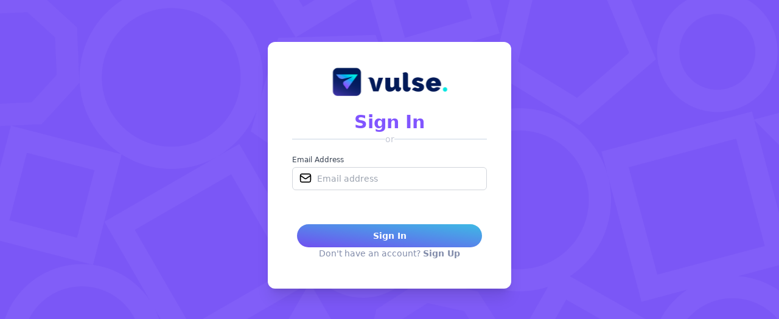

--- FILE ---
content_type: text/html; charset=utf-8
request_url: https://app.vulse.co/login
body_size: 330501
content:
<!DOCTYPE html><html lang="en" class="h-full"><head><meta charSet="utf-8"/><meta name="viewport" content="width=device-width"/><title>Vulse</title><meta name="next-head-count" content="3"/><script async="" src="https://www.googletagmanager.com/gtag/js?id=GTM-TKNDSH2"></script><script>
                window.dataLayer = window.dataLayer || [];
                function gtag(){dataLayer.push(arguments);}
                gtag('js', new Date());
                gtag('config', 'GTM-TKNDSH2', {
                  page_path: window.location.pathname,
                });</script><script async="" src="https://www.googletagmanager.com/gtag/js?id=AW-316038298"></script><script>
        window.dataLayer = window.dataLayer || [];
        function gtag(){dataLayer.push(arguments);}
        gtag('set', 'linker', {
          'domains': ['https://vulse.co/','https://app.vulse.co/signup'],
          'accept_incoming': true,
          'decorate_forms': true
        });
        gtag('js', new Date());
        gtag('config','undefined');
      </script><link rel="preload" href="/_next/static/css/ce43c8cb605307ca.css" as="style"/><link rel="stylesheet" href="/_next/static/css/ce43c8cb605307ca.css" data-n-g=""/><noscript data-n-css=""></noscript><script defer="" nomodule="" src="/_next/static/chunks/polyfills-42372ed130431b0a.js"></script><script src="/_next/static/chunks/webpack-5e9d9b37dc424044.js" defer=""></script><script src="/_next/static/chunks/framework-bef41b1e00da8d94.js" defer=""></script><script src="/_next/static/chunks/main-6b48ee53ea93103c.js" defer=""></script><script src="/_next/static/chunks/pages/_app-30cc3bfb8c5fd5f8.js" defer=""></script><script src="/_next/static/chunks/7536-39da816a21176025.js" defer=""></script><script src="/_next/static/chunks/3381-23c2698982c1be1b.js" defer=""></script><script src="/_next/static/chunks/pages/login-18635274fd2a6f3c.js" defer=""></script><script src="/_next/static/8CMNAKi6KKe7upJHhev5S/_buildManifest.js" defer=""></script><script src="/_next/static/8CMNAKi6KKe7upJHhev5S/_ssgManifest.js" defer=""></script></head><body class="h-full"><div id="__next"><div data-overlay-container="true" class="h-full"><div class=" flex h-full w-full max-w-full"><div class="z-[100]"></div><div class="flex h-full w-full max-w-full flex-col-reverse font-kumbh lg:flex-row lg:pb-0"><main class="flex-1 h-full overflow-y-auto lg:ml-[100px]"><main class="flex flex-col items-center justify-center h-screen w-full sm:pb-44 min-w-[370px] min-h-[600px] background-image-enterprise" style="background-image:url([object Object]);background-size:cover;background-repeat:no-repeat"><div class="relative h-auto w-[90%] rounded-xl bg-white p-3 shadow-xl sm:w-[25rem] md:p-6" style="opacity:0;will-change:opacity,transform;transform:scale(0.8)"><section id="vulseLogo" class="mb-5 mt-3 flex w-full items-center justify-center" style="opacity:0;will-change:opacity,transform;transform:translateY(-20px)"><svg xmlns="http://www.w3.org/2000/svg" xmlns:xlink="http://www.w3.org/1999/xlink" width="213" height="58" fill="none" viewBox="0 0 213 63"><path fill="url(#logoHd_svg__a)" d="M0 0h213v63H0z"></path><defs><pattern id="logoHd_svg__a" width="1" height="1" patternContentUnits="objectBoundingBox"><use xlink:href="#logoHd_svg__b" transform="matrix(.00047 0 0 .00159 -.12 -.395)"></use></pattern><image xlink:href="[data-uri]" id="logoHd_svg__b" width="2647" height="1144"></image></defs></svg></section><section id="oAuthButtons" class="flex flex-col items-center" style="opacity:0;will-change:opacity,transform;transform:translateY(20px)"><h2 class="font-raleway text-3xl font-bold text-vulse-blue">Sign In</h2><div class="flex w-full items-center gap-4 pl-4 pr-4"><div class="h-0.5 w-full border"></div><p class="text-sm font-normal text-[#C2C6D3]">or</p><div class="h-0.5 w-full border"></div></div></section><form style="opacity:0;will-change:opacity"><section id="emailSignup" class="flex flex-col gap-4 p-4"><div class="relative mb-4"><label class="mb-1 block text-xs font-normal text-gray-700">Email Address</label><input type="text" placeholder="Email address" class="w-full rounded-md border border-gray-300 px-3 py-2 text-sm font-light focus:border-vulse-blue focus:outline-none md:min-w-[20rem] pl-10" name="email"/><div class="absolute left-3 top-7 h-0 w-6 -translate-y-1/2 transform"><div class="flex items-center justify-center text-inherit h-5 w-5"><svg width="100%" height="100%" viewBox="0 0 24 24" fill="none" xmlns="http://www.w3.org/2000/svg"><path d="M2 7L10.1649 12.7154C10.8261 13.1783 11.1567 13.4097 11.5163 13.4993C11.8339 13.5785 12.1661 13.5785 12.4837 13.4993C12.8433 13.4097 13.1739 13.1783 13.8351 12.7154L22 7M6.8 20H17.2C18.8802 20 19.7202 20 20.362 19.673C20.9265 19.3854 21.3854 18.9265 21.673 18.362C22 17.7202 22 16.8802 22 15.2V8.8C22 7.11984 22 6.27976 21.673 5.63803C21.3854 5.07354 20.9265 4.6146 20.362 4.32698C19.7202 4 18.8802 4 17.2 4H6.8C5.11984 4 4.27976 4 3.63803 4.32698C3.07354 4.6146 2.6146 5.07354 2.32698 5.63803C2 6.27976 2 7.11984 2 8.8V15.2C2 16.8802 2 17.7202 2.32698 18.362C2.6146 18.9265 3.07354 19.3854 3.63803 19.673C4.27976 20 5.11984 20 6.8 20Z" stroke="black" stroke-width="2" stroke-linecap="round" stroke-linejoin="round"></path></svg></div></div></div></section><section id="signupButton" class="flex w-full flex-col items-center justify-center gap-6 p-6"><button type="submit" style="background:linear-gradient(to top right, #704FF0FF, #3DBAE4FF);color:#ffffff;font-size:0.9rem;padding:calc(2px + 0.4rem) calc(2px + 1.25rem);position:relative;transition:all 0.15s ease-in-out" class="button flex flex-row items-center justify-between gap-4 rounded-3xl font-kumbh font-normal text-[#FEFEFF] w-full cursor-pointer"><div class="absolute left-0 top-0 h-full w-full rounded-full opacity-0 transition-all duration-100 ease-in-out hover:opacity-20 bg-white"></div><span class="w-full text-center"><span class="text-sm font-semibold text-[white]">Sign In</span></span><span style="position:absolute;visibility:hidden;opacity:0;transition:opacity 0.3s ease-in-out"><span style="display:inherit;position:relative;width:20px;height:20px"><span style="position:absolute;height:20px;width:20px;border:thick solid #ffffff;border-radius:50%;opacity:1;top:0;left:0;animation-fill-mode:both;animation:react-spinners-PuffLoader-puff-1, react-spinners-PuffLoader-puff-2;animation-duration:1.3333333333333333s;animation-iteration-count:infinite;animation-timing-function:cubic-bezier(0.165, 0.84, 0.44, 1), cubic-bezier(0.3, 0.61, 0.355, 1);animation-delay:-1s"></span><span style="position:absolute;height:20px;width:20px;border:thick solid #ffffff;border-radius:50%;opacity:1;top:0;left:0;animation-fill-mode:both;animation:react-spinners-PuffLoader-puff-1, react-spinners-PuffLoader-puff-2;animation-duration:1.3333333333333333s;animation-iteration-count:infinite;animation-timing-function:cubic-bezier(0.165, 0.84, 0.44, 1), cubic-bezier(0.3, 0.61, 0.355, 1);animation-delay:0s"></span></span></span></button><p class="text-sm text-[#828CAA]">Don&#x27;t have an account?<!-- --> <a href="/signup"><span class="cursor-pointer font-semibold transition-all duration-100 hover:underline hover:opacity-50">Sign Up</span></a></p></section></form></div></main></main></div><div class="Toastify"></div></div></div></div><script id="__NEXT_DATA__" type="application/json">{"props":{"pageProps":{"industries":[{"id":1,"name":"Accounting"},{"id":2,"name":"Airlines/Aviation"},{"id":3,"name":"Alternative Dispute Resolution"},{"id":4,"name":"Alternative Medicine"},{"id":5,"name":"Animation"},{"id":6,"name":"Apparel \u0026 Fashion"},{"id":7,"name":"Architecture \u0026 Planning"},{"id":8,"name":"Arts and Crafts"},{"id":9,"name":"Automotive"},{"id":10,"name":"Aviation \u0026 Aerospace"},{"id":11,"name":"Banking"},{"id":12,"name":"Biotechnology"},{"id":13,"name":"Broadcast Media"},{"id":14,"name":"Building Materials"},{"id":15,"name":"Business Supplies and Equipment"},{"id":16,"name":"Capital Markets"},{"id":17,"name":"Chemicals"},{"id":18,"name":"Civic \u0026 Social Organization"},{"id":19,"name":"Civil Engineering"},{"id":20,"name":"Commercial Real Estate"},{"id":21,"name":"Computer \u0026 Network Security"},{"id":22,"name":"Computer Games"},{"id":23,"name":"Computer Hardware"},{"id":24,"name":"Computer Networking"},{"id":25,"name":"Computer Software"},{"id":26,"name":"Construction"},{"id":27,"name":"Consumer Electronics"},{"id":28,"name":"Consumer Goods"},{"id":29,"name":"Consumer Services"},{"id":30,"name":"Cosmetics"},{"id":31,"name":"Dairy"},{"id":32,"name":"Defense \u0026 Space"},{"id":33,"name":"Design"},{"id":34,"name":"Education Management"},{"id":35,"name":"E-Learning"},{"id":36,"name":"Electrical/Electronic Manufacturing"},{"id":37,"name":"Entertainment"},{"id":38,"name":"Environmental Services"},{"id":39,"name":"Events Services"},{"id":40,"name":"Executive Office"},{"id":41,"name":"Facilities Services"},{"id":42,"name":"Farming"},{"id":43,"name":"Financial Services"},{"id":44,"name":"Fine Art"},{"id":45,"name":"Fishery"},{"id":46,"name":"Food \u0026 Beverages"},{"id":47,"name":"Food Production"},{"id":48,"name":"Fund-Raising"},{"id":49,"name":"Furniture"},{"id":50,"name":"Gambling \u0026 Casinos"},{"id":51,"name":"Glass, Ceramics \u0026 Concrete"},{"id":52,"name":"Government Administration"},{"id":53,"name":"Government Relations"},{"id":54,"name":"Graphic Design"},{"id":55,"name":"Health, Wellness and Fitness"},{"id":56,"name":"Higher Education"},{"id":57,"name":"Hospital \u0026 Health Care"},{"id":58,"name":"Hospitality"},{"id":59,"name":"Human Resources"},{"id":60,"name":"Import and Export"},{"id":61,"name":"Individual \u0026 Family Services"},{"id":62,"name":"Industrial Automation"},{"id":63,"name":"Information Services"},{"id":64,"name":"Information Technology and Services"},{"id":65,"name":"Insurance"},{"id":66,"name":"International Affairs"},{"id":67,"name":"International Trade and Development"},{"id":68,"name":"Internet"},{"id":69,"name":"Investment Banking"},{"id":70,"name":"Investment Management"},{"id":71,"name":"Judiciary"},{"id":72,"name":"Law Enforcement"},{"id":73,"name":"Law Practice"},{"id":74,"name":"Legal Services"},{"id":75,"name":"Legislative Office"},{"id":76,"name":"Leisure, Travel \u0026 Tourism"},{"id":77,"name":"Libraries"},{"id":78,"name":"Logistics and Supply Chain"},{"id":79,"name":"Luxury Goods \u0026 Jewelry"},{"id":80,"name":"Machinery"},{"id":81,"name":"Management Consulting"},{"id":82,"name":"Maritime"},{"id":83,"name":"Market Research"},{"id":84,"name":"Marketing and Advertising"},{"id":85,"name":"Mechanical or Industrial Engineering"},{"id":86,"name":"Media Production"},{"id":87,"name":"Medical Devices"},{"id":88,"name":"Medical Practice"},{"id":89,"name":"Mental Health Care"},{"id":90,"name":"Military"},{"id":91,"name":"Mining \u0026 Metals"},{"id":92,"name":"Motion Pictures and Film"},{"id":93,"name":"Museums and Institutions"},{"id":94,"name":"Music"},{"id":95,"name":"Nanotechnology"},{"id":96,"name":"Newspapers"},{"id":97,"name":"Non-Profit Organization Management"},{"id":98,"name":"Oil \u0026 Energy"},{"id":99,"name":"Online Media"},{"id":100,"name":"Outsourcing/Offshoring"},{"id":101,"name":"Package/Freight Delivery"},{"id":102,"name":"Packaging and Containers"},{"id":103,"name":"Paper \u0026 Forest Products"},{"id":104,"name":"Performing Arts"},{"id":105,"name":"Pharmaceuticals"},{"id":106,"name":"Philanthropy"},{"id":107,"name":"Photography"},{"id":108,"name":"Plastics"},{"id":109,"name":"Political Organization"},{"id":110,"name":"Primary/Secondary Education"},{"id":111,"name":"Printing"},{"id":112,"name":"Professional Training \u0026 Coaching"},{"id":113,"name":"Program Development"},{"id":114,"name":"Public Policy"},{"id":115,"name":"Public Relations and Communications"},{"id":116,"name":"Public Safety"},{"id":117,"name":"Publishing"},{"id":118,"name":"Railroad Manufacture"},{"id":119,"name":"Ranching"},{"id":120,"name":"Real Estate"},{"id":121,"name":"Recreational Facilities and Services"},{"id":122,"name":"Religious Institutions"},{"id":123,"name":"Renewables \u0026 Environment"},{"id":124,"name":"Research"},{"id":125,"name":"Restaurants"},{"id":126,"name":"Retail"},{"id":127,"name":"Security and Investigations"},{"id":128,"name":"Semiconductors"},{"id":129,"name":"Shipbuilding"},{"id":130,"name":"Sporting Goods"},{"id":131,"name":"Sports"},{"id":132,"name":"Staffing and Recruiting"},{"id":133,"name":"Supermarkets"},{"id":134,"name":"Telecommunications"},{"id":135,"name":"Textiles"},{"id":136,"name":"Think Tanks"},{"id":137,"name":"Tobacco"},{"id":138,"name":"Translation and Localization"},{"id":139,"name":"Transportation/Trucking/Railroad"},{"id":140,"name":"Utilities"},{"id":141,"name":"Venture Capital \u0026 Private Equity"},{"id":142,"name":"Veterinary"},{"id":143,"name":"Warehousing"},{"id":144,"name":"Wholesale"},{"id":145,"name":"Wine and Spirits"},{"id":146,"name":"Wireless"},{"id":147,"name":"Writing and Editing"}],"_sentryTraceData":"8595f23b2df64b96bb4e2391c9847361-b65fb6f43da034de-1","_sentryBaggage":"sentry-environment=production,sentry-release=8CMNAKi6KKe7upJHhev5S,sentry-public_key=14be86cdf8663f380fed1c825b4b04ca,sentry-trace_id=8595f23b2df64b96bb4e2391c9847361,sentry-sample_rate=1,sentry-transaction=%2Flogin,sentry-sampled=true"},"__N_SSP":true},"page":"/login","query":{},"buildId":"8CMNAKi6KKe7upJHhev5S","isFallback":false,"isExperimentalCompile":false,"gssp":true,"scriptLoader":[]}</script><div id="modal-root"></div><noscript><iframe src="https://www.googletagmanager.com/ns.html?id=GTM-TKNDSH2" height="0" width="0" style="display:none;visibility:hidden"></iframe></noscript></body></html>

--- FILE ---
content_type: application/javascript; charset=UTF-8
request_url: https://app.vulse.co/_next/static/chunks/7536-39da816a21176025.js
body_size: 7888
content:
"use strict";(self.webpackChunk_N_E=self.webpackChunk_N_E||[]).push([[7536],{87536:function(e,t,r){r.d(t,{KN:function(){return R},Qr:function(){return N},RV:function(){return w},U2:function(){return p},bc:function(){return B},cI:function(){return eA},t8:function(){return j}});var s=r(67294),a=e=>"checkbox"===e.type,i=e=>e instanceof Date,l=e=>null==e;let u=e=>"object"==typeof e;var n=e=>!l(e)&&!Array.isArray(e)&&u(e)&&!i(e),o=e=>n(e)&&e.target?a(e.target)?e.target.checked:e.target.value:e,d=e=>e.substring(0,e.search(/\.\d+(\.|$)/))||e,f=(e,t)=>e.has(d(t)),c=e=>{let t=e.constructor&&e.constructor.prototype;return n(t)&&t.hasOwnProperty("isPrototypeOf")},y="undefined"!=typeof window&&void 0!==window.HTMLElement&&"undefined"!=typeof document;function m(e){let t;let r=Array.isArray(e);if(e instanceof Date)t=new Date(e);else if(e instanceof Set)t=new Set(e);else if(!(!(y&&(e instanceof Blob||e instanceof FileList))&&(r||n(e))))return e;else if(t=r?[]:{},r||c(e))for(let r in e)e.hasOwnProperty(r)&&(t[r]=m(e[r]));else t=e;return t}var h=e=>Array.isArray(e)?e.filter(Boolean):[],v=e=>void 0===e,p=(e,t,r)=>{if(!t||!n(e))return r;let s=h(t.split(/[,[\].]+?/)).reduce((e,t)=>l(e)?e:e[t],e);return v(s)||s===e?v(e[t])?r:e[t]:s},g=e=>"boolean"==typeof e;let b={BLUR:"blur",FOCUS_OUT:"focusout",CHANGE:"change"},_={onBlur:"onBlur",onChange:"onChange",onSubmit:"onSubmit",onTouched:"onTouched",all:"all"},V={max:"max",min:"min",maxLength:"maxLength",minLength:"minLength",pattern:"pattern",required:"required",validate:"validate"},A=s.createContext(null),S=()=>s.useContext(A),w=e=>{let{children:t,...r}=e;return s.createElement(A.Provider,{value:r},t)};var F=(e,t,r,s=!0)=>{let a={defaultValues:t._defaultValues};for(let i in e)Object.defineProperty(a,i,{get:()=>(t._proxyFormState[i]!==_.all&&(t._proxyFormState[i]=!s||_.all),r&&(r[i]=!0),e[i])});return a},x=e=>n(e)&&!Object.keys(e).length,k=(e,t,r,s)=>{r(e);let{name:a,...i}=e;return x(i)||Object.keys(i).length>=Object.keys(t).length||Object.keys(i).find(e=>t[e]===(!s||_.all))},D=e=>Array.isArray(e)?e:[e],C=(e,t,r)=>!e||!t||e===t||D(e).some(e=>e&&(r?e===t:e.startsWith(t)||t.startsWith(e)));function O(e){let t=s.useRef(e);t.current=e,s.useEffect(()=>{let r=!e.disabled&&t.current.subject&&t.current.subject.subscribe({next:t.current.next});return()=>{r&&r.unsubscribe()}},[e.disabled])}var E=e=>"string"==typeof e,L=(e,t,r,s,a)=>E(e)?(s&&t.watch.add(e),p(r,e,a)):Array.isArray(e)?e.map(e=>(s&&t.watch.add(e),p(r,e))):(s&&(t.watchAll=!0),r),T=e=>/^\w*$/.test(e),U=e=>h(e.replace(/["|']|\]/g,"").split(/\.|\[/));function j(e,t,r){let s=-1,a=T(t)?[t]:U(t),i=a.length,l=i-1;for(;++s<i;){let t=a[s],i=r;if(s!==l){let r=e[t];i=n(r)||Array.isArray(r)?r:isNaN(+a[s+1])?{}:[]}e[t]=i,e=e[t]}return e}function B(e){let t=S(),{name:r,disabled:a,control:i=t.control,shouldUnregister:l}=e,u=f(i._names.array,r),n=function(e){let t=S(),{control:r=t.control,name:a,defaultValue:i,disabled:l,exact:u}=e||{},n=s.useRef(a);n.current=a,O({disabled:l,subject:r._subjects.values,next:e=>{C(n.current,e.name,u)&&d(m(L(n.current,r._names,e.values||r._formValues,!1,i)))}});let[o,d]=s.useState(r._getWatch(a,i));return s.useEffect(()=>r._removeUnmounted()),o}({control:i,name:r,defaultValue:p(i._formValues,r,p(i._defaultValues,r,e.defaultValue)),exact:!0}),d=function(e){let t=S(),{control:r=t.control,disabled:a,name:i,exact:l}=e||{},[u,n]=s.useState(r._formState),o=s.useRef(!0),d=s.useRef({isDirty:!1,isLoading:!1,dirtyFields:!1,touchedFields:!1,isValidating:!1,isValid:!1,errors:!1}),f=s.useRef(i);return f.current=i,O({disabled:a,next:e=>o.current&&C(f.current,e.name,l)&&k(e,d.current,r._updateFormState)&&n({...r._formState,...e}),subject:r._subjects.state}),s.useEffect(()=>(o.current=!0,d.current.isValid&&r._updateValid(!0),()=>{o.current=!1}),[r]),F(u,r,d.current,!1)}({control:i,name:r}),c=s.useRef(i.register(r,{...e.rules,value:n}));return c.current=i.register(r,e.rules),s.useEffect(()=>{let e=i._options.shouldUnregister||l,t=(e,t)=>{let r=p(i._fields,e);r&&(r._f.mount=t)};if(t(r,!0),e){let e=m(p(i._options.defaultValues,r));j(i._defaultValues,r,e),v(p(i._formValues,r))&&j(i._formValues,r,e)}return()=>{(u?e&&!i._state.action:e)?i.unregister(r):t(r,!1)}},[r,i,u,l]),s.useEffect(()=>{p(i._fields,r)&&i._updateDisabledField({disabled:a,fields:i._fields,name:r,value:p(i._fields,r)._f.value})},[a,r,i]),{field:{name:r,value:n,...g(a)||g(d.disabled)?{disabled:d.disabled||a}:{},onChange:s.useCallback(e=>c.current.onChange({target:{value:o(e),name:r},type:b.CHANGE}),[r]),onBlur:s.useCallback(()=>c.current.onBlur({target:{value:p(i._formValues,r),name:r},type:b.BLUR}),[r,i]),ref:e=>{let t=p(i._fields,r);t&&e&&(t._f.ref={focus:()=>e.focus(),select:()=>e.select(),setCustomValidity:t=>e.setCustomValidity(t),reportValidity:()=>e.reportValidity()})}},formState:d,fieldState:Object.defineProperties({},{invalid:{enumerable:!0,get:()=>!!p(d.errors,r)},isDirty:{enumerable:!0,get:()=>!!p(d.dirtyFields,r)},isTouched:{enumerable:!0,get:()=>!!p(d.touchedFields,r)},error:{enumerable:!0,get:()=>p(d.errors,r)}})}}let N=e=>e.render(B(e));var R=(e,t,r,s,a)=>t?{...r[e],types:{...r[e]&&r[e].types?r[e].types:{},[s]:a||!0}}:{},M=e=>({isOnSubmit:!e||e===_.onSubmit,isOnBlur:e===_.onBlur,isOnChange:e===_.onChange,isOnAll:e===_.all,isOnTouch:e===_.onTouched}),q=(e,t,r)=>!r&&(t.watchAll||t.watch.has(e)||[...t.watch].some(t=>e.startsWith(t)&&/^\.\w+/.test(e.slice(t.length))));let P=(e,t,r,s)=>{for(let a of r||Object.keys(e)){let r=p(e,a);if(r){let{_f:e,...i}=r;if(e){if(e.refs&&e.refs[0]&&t(e.refs[0],a)&&!s||e.ref&&t(e.ref,e.name)&&!s)break}else n(i)&&P(i,t)}}};var H=(e,t,r)=>{let s=h(p(e,r));return j(s,"root",t[r]),j(e,r,s),e},I=e=>"file"===e.type,W=e=>"function"==typeof e,$=e=>{if(!y)return!1;let t=e?e.ownerDocument:0;return e instanceof(t&&t.defaultView?t.defaultView.HTMLElement:HTMLElement)},G=e=>E(e),K=e=>"radio"===e.type,Q=e=>e instanceof RegExp;let z={value:!1,isValid:!1},J={value:!0,isValid:!0};var X=e=>{if(Array.isArray(e)){if(e.length>1){let t=e.filter(e=>e&&e.checked&&!e.disabled).map(e=>e.value);return{value:t,isValid:!!t.length}}return e[0].checked&&!e[0].disabled?e[0].attributes&&!v(e[0].attributes.value)?v(e[0].value)||""===e[0].value?J:{value:e[0].value,isValid:!0}:J:z}return z};let Y={isValid:!1,value:null};var Z=e=>Array.isArray(e)?e.reduce((e,t)=>t&&t.checked&&!t.disabled?{isValid:!0,value:t.value}:e,Y):Y;function ee(e,t,r="validate"){if(G(e)||Array.isArray(e)&&e.every(G)||g(e)&&!e)return{type:r,message:G(e)?e:"",ref:t}}var et=e=>n(e)&&!Q(e)?e:{value:e,message:""},er=async(e,t,r,s,i)=>{let{ref:u,refs:o,required:d,maxLength:f,minLength:c,min:y,max:m,pattern:h,validate:b,name:_,valueAsNumber:A,mount:S,disabled:w}=e._f,F=p(t,_);if(!S||w)return{};let k=o?o[0]:u,D=e=>{s&&k.reportValidity&&(k.setCustomValidity(g(e)?"":e||""),k.reportValidity())},C={},O=K(u),L=a(u),T=(A||I(u))&&v(u.value)&&v(F)||$(u)&&""===u.value||""===F||Array.isArray(F)&&!F.length,U=R.bind(null,_,r,C),j=(e,t,r,s=V.maxLength,a=V.minLength)=>{let i=e?t:r;C[_]={type:e?s:a,message:i,ref:u,...U(e?s:a,i)}};if(i?!Array.isArray(F)||!F.length:d&&(!(O||L)&&(T||l(F))||g(F)&&!F||L&&!X(o).isValid||O&&!Z(o).isValid)){let{value:e,message:t}=G(d)?{value:!!d,message:d}:et(d);if(e&&(C[_]={type:V.required,message:t,ref:k,...U(V.required,t)},!r))return D(t),C}if(!T&&(!l(y)||!l(m))){let e,t;let s=et(m),a=et(y);if(l(F)||isNaN(F)){let r=u.valueAsDate||new Date(F),i=e=>new Date(new Date().toDateString()+" "+e),l="time"==u.type,n="week"==u.type;E(s.value)&&F&&(e=l?i(F)>i(s.value):n?F>s.value:r>new Date(s.value)),E(a.value)&&F&&(t=l?i(F)<i(a.value):n?F<a.value:r<new Date(a.value))}else{let r=u.valueAsNumber||(F?+F:F);l(s.value)||(e=r>s.value),l(a.value)||(t=r<a.value)}if((e||t)&&(j(!!e,s.message,a.message,V.max,V.min),!r))return D(C[_].message),C}if((f||c)&&!T&&(E(F)||i&&Array.isArray(F))){let e=et(f),t=et(c),s=!l(e.value)&&F.length>+e.value,a=!l(t.value)&&F.length<+t.value;if((s||a)&&(j(s,e.message,t.message),!r))return D(C[_].message),C}if(h&&!T&&E(F)){let{value:e,message:t}=et(h);if(Q(e)&&!F.match(e)&&(C[_]={type:V.pattern,message:t,ref:u,...U(V.pattern,t)},!r))return D(t),C}if(b){if(W(b)){let e=ee(await b(F,t),k);if(e&&(C[_]={...e,...U(V.validate,e.message)},!r))return D(e.message),C}else if(n(b)){let e={};for(let s in b){if(!x(e)&&!r)break;let a=ee(await b[s](F,t),k,s);a&&(e={...a,...U(s,a.message)},D(a.message),r&&(C[_]=e))}if(!x(e)&&(C[_]={ref:k,...e},!r))return C}}return D(!0),C};function es(e,t){let r=Array.isArray(t)?t:T(t)?[t]:U(t),s=1===r.length?e:function(e,t){let r=t.slice(0,-1).length,s=0;for(;s<r;)e=v(e)?s++:e[t[s++]];return e}(e,r),a=r.length-1,i=r[a];return s&&delete s[i],0!==a&&(n(s)&&x(s)||Array.isArray(s)&&function(e){for(let t in e)if(e.hasOwnProperty(t)&&!v(e[t]))return!1;return!0}(s))&&es(e,r.slice(0,-1)),e}function ea(){let e=[];return{get observers(){return e},next:t=>{for(let r of e)r.next&&r.next(t)},subscribe:t=>(e.push(t),{unsubscribe:()=>{e=e.filter(e=>e!==t)}}),unsubscribe:()=>{e=[]}}}var ei=e=>l(e)||!u(e);function el(e,t){if(ei(e)||ei(t))return e===t;if(i(e)&&i(t))return e.getTime()===t.getTime();let r=Object.keys(e),s=Object.keys(t);if(r.length!==s.length)return!1;for(let a of r){let r=e[a];if(!s.includes(a))return!1;if("ref"!==a){let e=t[a];if(i(r)&&i(e)||n(r)&&n(e)||Array.isArray(r)&&Array.isArray(e)?!el(r,e):r!==e)return!1}}return!0}var eu=e=>"select-multiple"===e.type,en=e=>K(e)||a(e),eo=e=>$(e)&&e.isConnected,ed=e=>{for(let t in e)if(W(e[t]))return!0;return!1};function ef(e,t={}){let r=Array.isArray(e);if(n(e)||r)for(let r in e)Array.isArray(e[r])||n(e[r])&&!ed(e[r])?(t[r]=Array.isArray(e[r])?[]:{},ef(e[r],t[r])):l(e[r])||(t[r]=!0);return t}var ec=(e,t)=>(function e(t,r,s){let a=Array.isArray(t);if(n(t)||a)for(let a in t)Array.isArray(t[a])||n(t[a])&&!ed(t[a])?v(r)||ei(s[a])?s[a]=Array.isArray(t[a])?ef(t[a],[]):{...ef(t[a])}:e(t[a],l(r)?{}:r[a],s[a]):s[a]=!el(t[a],r[a]);return s})(e,t,ef(t)),ey=(e,{valueAsNumber:t,valueAsDate:r,setValueAs:s})=>v(e)?e:t?""===e?NaN:e?+e:e:r&&E(e)?new Date(e):s?s(e):e;function em(e){let t=e.ref;return(e.refs?e.refs.every(e=>e.disabled):t.disabled)?void 0:I(t)?t.files:K(t)?Z(e.refs).value:eu(t)?[...t.selectedOptions].map(({value:e})=>e):a(t)?X(e.refs).value:ey(v(t.value)?e.ref.value:t.value,e)}var eh=(e,t,r,s)=>{let a={};for(let r of e){let e=p(t,r);e&&j(a,r,e._f)}return{criteriaMode:r,names:[...e],fields:a,shouldUseNativeValidation:s}},ev=e=>v(e)?e:Q(e)?e.source:n(e)?Q(e.value)?e.value.source:e.value:e,ep=e=>e.mount&&(e.required||e.min||e.max||e.maxLength||e.minLength||e.pattern||e.validate);function eg(e,t,r){let s=p(e,r);if(s||T(r))return{error:s,name:r};let a=r.split(".");for(;a.length;){let s=a.join("."),i=p(t,s),l=p(e,s);if(i&&!Array.isArray(i)&&r!==s)break;if(l&&l.type)return{name:s,error:l};a.pop()}return{name:r}}var eb=(e,t,r,s,a)=>!a.isOnAll&&(!r&&a.isOnTouch?!(t||e):(r?s.isOnBlur:a.isOnBlur)?!e:(r?!s.isOnChange:!a.isOnChange)||e),e_=(e,t)=>!h(p(e,t)).length&&es(e,t);let eV={mode:_.onSubmit,reValidateMode:_.onChange,shouldFocusError:!0};function eA(e={}){let t=s.useRef(),r=s.useRef(),[u,d]=s.useState({isDirty:!1,isValidating:!1,isLoading:W(e.defaultValues),isSubmitted:!1,isSubmitting:!1,isSubmitSuccessful:!1,isValid:!1,submitCount:0,dirtyFields:{},touchedFields:{},errors:{},disabled:!1,defaultValues:W(e.defaultValues)?void 0:e.defaultValues});t.current||(t.current={...function(e={},t){let r,s={...eV,...e},u={submitCount:0,isDirty:!1,isLoading:W(s.defaultValues),isValidating:!1,isSubmitted:!1,isSubmitting:!1,isSubmitSuccessful:!1,isValid:!1,touchedFields:{},dirtyFields:{},errors:{},disabled:!1},d={},c=(n(s.defaultValues)||n(s.values))&&m(s.defaultValues||s.values)||{},V=s.shouldUnregister?{}:m(c),A={action:!1,mount:!1,watch:!1},S={mount:new Set,unMount:new Set,array:new Set,watch:new Set},w=0,F={isDirty:!1,dirtyFields:!1,touchedFields:!1,isValidating:!1,isValid:!1,errors:!1},k={values:ea(),array:ea(),state:ea()},C=e.resetOptions&&e.resetOptions.keepDirtyValues,O=M(s.mode),T=M(s.reValidateMode),U=s.criteriaMode===_.all,B=e=>t=>{clearTimeout(w),w=setTimeout(e,t)},N=async e=>{if(F.isValid||e){let e=s.resolver?x((await J()).errors):await Y(d,!0);e!==u.isValid&&k.state.next({isValid:e})}},R=e=>F.isValidating&&k.state.next({isValidating:e}),G=(e,t)=>{j(u.errors,e,t),k.state.next({errors:u.errors})},K=(e,t,r,s)=>{let a=p(d,e);if(a){let i=p(V,e,v(r)?p(c,e):r);v(i)||s&&s.defaultChecked||t?j(V,e,t?i:em(a._f)):et(e,i),A.mount&&N()}},Q=(e,t,r,s,a)=>{let i=!1,l=!1,n={name:e};if(!r||s){F.isDirty&&(l=u.isDirty,u.isDirty=n.isDirty=Z(),i=l!==n.isDirty);let r=el(p(c,e),t);l=p(u.dirtyFields,e),r?es(u.dirtyFields,e):j(u.dirtyFields,e,!0),n.dirtyFields=u.dirtyFields,i=i||F.dirtyFields&&!r!==l}if(r){let t=p(u.touchedFields,e);t||(j(u.touchedFields,e,r),n.touchedFields=u.touchedFields,i=i||F.touchedFields&&t!==r)}return i&&a&&k.state.next(n),i?n:{}},z=(t,s,a,i)=>{let l=p(u.errors,t),n=F.isValid&&g(s)&&u.isValid!==s;if(e.delayError&&a?(r=B(()=>G(t,a)))(e.delayError):(clearTimeout(w),r=null,a?j(u.errors,t,a):es(u.errors,t)),(a?!el(l,a):l)||!x(i)||n){let e={...i,...n&&g(s)?{isValid:s}:{},errors:u.errors,name:t};u={...u,...e},k.state.next(e)}R(!1)},J=async e=>s.resolver(V,s.context,eh(e||S.mount,d,s.criteriaMode,s.shouldUseNativeValidation)),X=async e=>{let{errors:t}=await J(e);if(e)for(let r of e){let e=p(t,r);e?j(u.errors,r,e):es(u.errors,r)}else u.errors=t;return t},Y=async(e,t,r={valid:!0})=>{for(let a in e){let i=e[a];if(i){let{_f:e,...a}=i;if(e){let a=S.array.has(e.name),l=await er(i,V,U,s.shouldUseNativeValidation&&!t,a);if(l[e.name]&&(r.valid=!1,t))break;t||(p(l,e.name)?a?H(u.errors,l,e.name):j(u.errors,e.name,l[e.name]):es(u.errors,e.name))}a&&await Y(a,t,r)}}return r.valid},Z=(e,t)=>(e&&t&&j(V,e,t),!el(eF(),c)),ee=(e,t,r)=>L(e,S,{...A.mount?V:v(t)?c:E(e)?{[e]:t}:t},r,t),et=(e,t,r={})=>{let s=p(d,e),i=t;if(s){let r=s._f;r&&(r.disabled||j(V,e,ey(t,r)),i=$(r.ref)&&l(t)?"":t,eu(r.ref)?[...r.ref.options].forEach(e=>e.selected=i.includes(e.value)):r.refs?a(r.ref)?r.refs.length>1?r.refs.forEach(e=>(!e.defaultChecked||!e.disabled)&&(e.checked=Array.isArray(i)?!!i.find(t=>t===e.value):i===e.value)):r.refs[0]&&(r.refs[0].checked=!!i):r.refs.forEach(e=>e.checked=e.value===i):I(r.ref)?r.ref.value="":(r.ref.value=i,r.ref.type||k.values.next({name:e,values:{...V}})))}(r.shouldDirty||r.shouldTouch)&&Q(e,i,r.shouldTouch,r.shouldDirty,!0),r.shouldValidate&&ew(e)},ed=(e,t,r)=>{for(let s in t){let a=t[s],l=`${e}.${s}`,u=p(d,l);!S.array.has(e)&&ei(a)&&(!u||u._f)||i(a)?et(l,a,r):ed(l,a,r)}},ef=(e,r,s={})=>{let a=p(d,e),i=S.array.has(e),n=m(r);j(V,e,n),i?(k.array.next({name:e,values:{...V}}),(F.isDirty||F.dirtyFields)&&s.shouldDirty&&k.state.next({name:e,dirtyFields:ec(c,V),isDirty:Z(e,n)})):!a||a._f||l(n)?et(e,n,s):ed(e,n,s),q(e,S)&&k.state.next({...u}),k.values.next({name:e,values:{...V}}),A.mount||t()},eA=async e=>{let t=e.target,a=t.name,i=!0,l=p(d,a),n=e=>{i=Number.isNaN(e)||e===p(V,a,e)};if(l){let f,c;let y=t.type?em(l._f):o(e),m=e.type===b.BLUR||e.type===b.FOCUS_OUT,h=!ep(l._f)&&!s.resolver&&!p(u.errors,a)&&!l._f.deps||eb(m,p(u.touchedFields,a),u.isSubmitted,T,O),v=q(a,S,m);j(V,a,y),m?(l._f.onBlur&&l._f.onBlur(e),r&&r(0)):l._f.onChange&&l._f.onChange(e);let g=Q(a,y,m,!1),_=!x(g)||v;if(m||k.values.next({name:a,type:e.type,values:{...V}}),h)return F.isValid&&N(),_&&k.state.next({name:a,...v?{}:g});if(!m&&v&&k.state.next({...u}),R(!0),s.resolver){let{errors:e}=await J([a]);if(n(y),i){let t=eg(u.errors,d,a),r=eg(e,d,t.name||a);f=r.error,a=r.name,c=x(e)}}else f=(await er(l,V,U,s.shouldUseNativeValidation))[a],n(y),i&&(f?c=!1:F.isValid&&(c=await Y(d,!0)));i&&(l._f.deps&&ew(l._f.deps),z(a,c,f,g))}},eS=(e,t)=>{if(p(u.errors,t)&&e.focus)return e.focus(),1},ew=async(e,t={})=>{let r,a;let i=D(e);if(R(!0),s.resolver){let t=await X(v(e)?e:i);r=x(t),a=e?!i.some(e=>p(t,e)):r}else e?((a=(await Promise.all(i.map(async e=>{let t=p(d,e);return await Y(t&&t._f?{[e]:t}:t)}))).every(Boolean))||u.isValid)&&N():a=r=await Y(d);return k.state.next({...!E(e)||F.isValid&&r!==u.isValid?{}:{name:e},...s.resolver||!e?{isValid:r}:{},errors:u.errors,isValidating:!1}),t.shouldFocus&&!a&&P(d,eS,e?i:S.mount),a},eF=e=>{let t={...c,...A.mount?V:{}};return v(e)?t:E(e)?p(t,e):e.map(e=>p(t,e))},ex=(e,t)=>({invalid:!!p((t||u).errors,e),isDirty:!!p((t||u).dirtyFields,e),isTouched:!!p((t||u).touchedFields,e),error:p((t||u).errors,e)}),ek=(e,t,r)=>{let s=(p(d,e,{_f:{}})._f||{}).ref;j(u.errors,e,{...t,ref:s}),k.state.next({name:e,errors:u.errors,isValid:!1}),r&&r.shouldFocus&&s&&s.focus&&s.focus()},eD=(e,t={})=>{for(let r of e?D(e):S.mount)S.mount.delete(r),S.array.delete(r),t.keepValue||(es(d,r),es(V,r)),t.keepError||es(u.errors,r),t.keepDirty||es(u.dirtyFields,r),t.keepTouched||es(u.touchedFields,r),s.shouldUnregister||t.keepDefaultValue||es(c,r);k.values.next({values:{...V}}),k.state.next({...u,...t.keepDirty?{isDirty:Z()}:{}}),t.keepIsValid||N()},eC=({disabled:e,name:t,field:r,fields:s,value:a})=>{if(g(e)){let i=e?void 0:v(a)?em(r?r._f:p(s,t)._f):a;j(V,t,i),Q(t,i,!1,!1,!0)}},eO=(e,t={})=>{let r=p(d,e),a=g(t.disabled);return j(d,e,{...r||{},_f:{...r&&r._f?r._f:{ref:{name:e}},name:e,mount:!0,...t}}),S.mount.add(e),r?eC({field:r,disabled:t.disabled,name:e}):K(e,!0,t.value),{...a?{disabled:t.disabled}:{},...s.progressive?{required:!!t.required,min:ev(t.min),max:ev(t.max),minLength:ev(t.minLength),maxLength:ev(t.maxLength),pattern:ev(t.pattern)}:{},name:e,onChange:eA,onBlur:eA,ref:a=>{if(a){eO(e,t),r=p(d,e);let s=v(a.value)&&a.querySelectorAll&&a.querySelectorAll("input,select,textarea")[0]||a,i=en(s),l=r._f.refs||[];(i?l.find(e=>e===s):s===r._f.ref)||(j(d,e,{_f:{...r._f,...i?{refs:[...l.filter(eo),s,...Array.isArray(p(c,e))?[{}]:[]],ref:{type:s.type,name:e}}:{ref:s}}}),K(e,!1,void 0,s))}else(r=p(d,e,{}))._f&&(r._f.mount=!1),(s.shouldUnregister||t.shouldUnregister)&&!(f(S.array,e)&&A.action)&&S.unMount.add(e)}}},eE=()=>s.shouldFocusError&&P(d,eS,S.mount),eL=(e,t)=>async r=>{r&&(r.preventDefault&&r.preventDefault(),r.persist&&r.persist());let a=m(V);if(k.state.next({isSubmitting:!0}),s.resolver){let{errors:e,values:t}=await J();u.errors=e,a=t}else await Y(d);es(u.errors,"root"),x(u.errors)?(k.state.next({errors:{}}),await e(a,r)):(t&&await t({...u.errors},r),eE(),setTimeout(eE)),k.state.next({isSubmitted:!0,isSubmitting:!1,isSubmitSuccessful:x(u.errors),submitCount:u.submitCount+1,errors:u.errors})},eT=(r,s={})=>{let a=r?m(r):c,i=m(a),l=r&&!x(r)?i:c;if(s.keepDefaultValues||(c=a),!s.keepValues){if(s.keepDirtyValues||C)for(let e of S.mount)p(u.dirtyFields,e)?j(l,e,p(V,e)):ef(e,p(l,e));else{if(y&&v(r))for(let e of S.mount){let t=p(d,e);if(t&&t._f){let e=Array.isArray(t._f.refs)?t._f.refs[0]:t._f.ref;if($(e)){let t=e.closest("form");if(t){t.reset();break}}}}d={}}V=e.shouldUnregister?s.keepDefaultValues?m(c):{}:m(l),k.array.next({values:{...l}}),k.values.next({values:{...l}})}S={mount:new Set,unMount:new Set,array:new Set,watch:new Set,watchAll:!1,focus:""},A.mount||t(),A.mount=!F.isValid||!!s.keepIsValid,A.watch=!!e.shouldUnregister,k.state.next({submitCount:s.keepSubmitCount?u.submitCount:0,isDirty:s.keepDirty?u.isDirty:!!(s.keepDefaultValues&&!el(r,c)),isSubmitted:!!s.keepIsSubmitted&&u.isSubmitted,dirtyFields:s.keepDirtyValues?u.dirtyFields:s.keepDefaultValues&&r?ec(c,r):{},touchedFields:s.keepTouched?u.touchedFields:{},errors:s.keepErrors?u.errors:{},isSubmitSuccessful:!!s.keepIsSubmitSuccessful&&u.isSubmitSuccessful,isSubmitting:!1})},eU=(e,t)=>eT(W(e)?e(V):e,t);return{control:{register:eO,unregister:eD,getFieldState:ex,handleSubmit:eL,setError:ek,_executeSchema:J,_getWatch:ee,_getDirty:Z,_updateValid:N,_removeUnmounted:()=>{for(let e of S.unMount){let t=p(d,e);t&&(t._f.refs?t._f.refs.every(e=>!eo(e)):!eo(t._f.ref))&&eD(e)}S.unMount=new Set},_updateFieldArray:(e,t=[],r,s,a=!0,i=!0)=>{if(s&&r){if(A.action=!0,i&&Array.isArray(p(d,e))){let t=r(p(d,e),s.argA,s.argB);a&&j(d,e,t)}if(i&&Array.isArray(p(u.errors,e))){let t=r(p(u.errors,e),s.argA,s.argB);a&&j(u.errors,e,t),e_(u.errors,e)}if(F.touchedFields&&i&&Array.isArray(p(u.touchedFields,e))){let t=r(p(u.touchedFields,e),s.argA,s.argB);a&&j(u.touchedFields,e,t)}F.dirtyFields&&(u.dirtyFields=ec(c,V)),k.state.next({name:e,isDirty:Z(e,t),dirtyFields:u.dirtyFields,errors:u.errors,isValid:u.isValid})}else j(V,e,t)},_updateDisabledField:eC,_getFieldArray:t=>h(p(A.mount?V:c,t,e.shouldUnregister?p(c,t,[]):[])),_reset:eT,_resetDefaultValues:()=>W(s.defaultValues)&&s.defaultValues().then(e=>{eU(e,s.resetOptions),k.state.next({isLoading:!1})}),_updateFormState:e=>{u={...u,...e}},_disableForm:e=>{g(e)&&(k.state.next({disabled:e}),P(d,t=>{t.disabled=e},0,!1))},_subjects:k,_proxyFormState:F,get _fields(){return d},get _formValues(){return V},get _state(){return A},set _state(value){A=value},get _defaultValues(){return c},get _names(){return S},set _names(value){S=value},get _formState(){return u},set _formState(value){u=value},get _options(){return s},set _options(value){s={...s,...value}}},trigger:ew,register:eO,handleSubmit:eL,watch:(e,t)=>W(e)?k.values.subscribe({next:r=>e(ee(void 0,t),r)}):ee(e,t,!0),setValue:ef,getValues:eF,reset:eU,resetField:(e,t={})=>{p(d,e)&&(v(t.defaultValue)?ef(e,p(c,e)):(ef(e,t.defaultValue),j(c,e,t.defaultValue)),t.keepTouched||es(u.touchedFields,e),t.keepDirty||(es(u.dirtyFields,e),u.isDirty=t.defaultValue?Z(e,p(c,e)):Z()),!t.keepError&&(es(u.errors,e),F.isValid&&N()),k.state.next({...u}))},clearErrors:e=>{e&&D(e).forEach(e=>es(u.errors,e)),k.state.next({errors:e?u.errors:{}})},unregister:eD,setError:ek,setFocus:(e,t={})=>{let r=p(d,e),s=r&&r._f;if(s){let e=s.refs?s.refs[0]:s.ref;e.focus&&(e.focus(),t.shouldSelect&&e.select())}},getFieldState:ex}}(e,()=>d(e=>({...e}))),formState:u});let c=t.current.control;return c._options=e,O({subject:c._subjects.state,next:e=>{k(e,c._proxyFormState,c._updateFormState,!0)&&d({...c._formState})}}),s.useEffect(()=>c._disableForm(e.disabled),[c,e.disabled]),s.useEffect(()=>{if(c._proxyFormState.isDirty){let e=c._getDirty();e!==u.isDirty&&c._subjects.state.next({isDirty:e})}},[c,u.isDirty]),s.useEffect(()=>{e.values&&!el(e.values,r.current)?(c._reset(e.values,c._options.resetOptions),r.current=e.values):c._resetDefaultValues()},[e.values,c]),s.useEffect(()=>{c._state.mount||(c._updateValid(),c._state.mount=!0),c._state.watch&&(c._state.watch=!1,c._subjects.state.next({...c._formState})),c._removeUnmounted()}),t.current.formState=F(u,c),t.current}}}]);

--- FILE ---
content_type: application/javascript; charset=UTF-8
request_url: https://app.vulse.co/_next/static/8CMNAKi6KKe7upJHhev5S/_buildManifest.js
body_size: 1451
content:
self.__BUILD_MANIFEST=function(s,a,t,c,e,n,i,d,u,b,o,f,g,h,r,k,j,p,l,m,_,y,I,A,B,F,w,v,D,E,L,M,N,S,T,U,C,q){return{__rewrites:{afterFiles:[{has:[{type:w,key:"o",value:"(?<orgid>\\d*)"},{type:w,key:"p",value:"(?<projectid>\\d*)"}],source:"/monitoring(/?)",destination:void 0}],beforeFiles:[],fallback:[]},"/404":["static/chunks/pages/404-0faf8fda666cd40a.js"],"/_error":["static/chunks/pages/_error-6ddff449d199572c.js"],"/article-summariser":[t,c,e,v,s,a,n,i,d,u,b,f,g,k,_,A,D,o,h,j,p,y,B,E,I,"static/chunks/pages/article-summariser-92e087ce2c8ef2b9.js"],"/authentication-error":[t,c,e,L,a,n,i,d,"static/chunks/pages/authentication-error-02288cb01300b042.js"],"/content-ideas":[t,c,e,v,s,a,n,i,u,b,f,g,k,_,A,D,o,h,j,p,y,B,E,I,"static/chunks/pages/content-ideas-36a15fd95baa11d5.js"],"/dashboard":[t,c,e,"static/chunks/ee8b1517-7b531af23d298eef.js",s,a,n,i,u,b,f,g,M,"static/css/b31fb8803ee07afe.css","static/chunks/1957-2b2e8978264a9660.js",o,h,j,p,"static/chunks/pages/dashboard-b91636e05c9b71fe.js"],"/employee-amplify":[t,c,e,"static/chunks/65291039-a9ef29f64779546d.js","static/chunks/13b8a98b-36737a310f51a8a4.js","static/chunks/48c79778-f4eed4b78fbe4337.js","static/chunks/3b69ff06-c1cb31dfb9670527.js",s,a,n,i,b,f,_,F,"static/chunks/2408-ff51841bda8f5c5f.js",o,h,l,p,y,"static/css/e7f3391cd01da1a3.css","static/chunks/pages/employee-amplify-587de279e14a5de3.js"],"/login":[d,N,"static/chunks/pages/login-18635274fd2a6f3c.js"],"/mentions":[t,c,e,L,S,"static/chunks/252f366e-b4c4caac577b880c.js",a,n,d,h,m,"static/chunks/pages/mentions-3d27239f362eda76.js"],"/monitoring/[userId]":[S,s,"static/chunks/pages/monitoring/[userId]-1948cefabd2fb35b.js"],"/post":[t,c,e,s,a,n,i,d,u,b,f,g,k,_,F,A,M,"static/chunks/2699-ffb5eeec14c98a8e.js",o,h,j,p,y,T,I,"static/chunks/pages/post-0a9c63fec164744c.js"],"/post/drafts":[t,c,e,s,a,n,i,u,b,f,g,k,_,o,j,p,y,B,T,I,"static/chunks/pages/post/drafts-28e6a764cb167cc6.js"],"/post/posted":[s,a,i,b,o,"static/chunks/pages/post/posted-65e888b18a3bb7f2.js"],"/reAuthentication":["static/chunks/pages/reAuthentication-16a86f694f8f8dd0.js"],"/schedule":[t,c,e,s,a,n,u,b,f,g,k,o,h,j,I,"static/chunks/pages/schedule-a0f4e0ce5c1b8350.js"],"/settings":[u,"static/chunks/pages/settings-e3a86b3d77a725bc.js"],"/settings/manage-your-plan":[t,c,e,s,a,n,i,d,r,"static/chunks/pages/settings/manage-your-plan-72f4b0248054b532.js"],"/settings/organisation":[t,c,e,s,a,n,i,d,u,k,r,l,U,m,"static/chunks/pages/settings/organisation-61d123aebba58674.js"],"/settings/organisation/billing":[t,c,e,s,a,n,i,d,g,F,C,r,l,q,m,"static/chunks/pages/settings/organisation/billing-db60322f4d52739b.js"],"/settings/organisation/manage-plan":[t,c,e,s,a,n,i,d,C,"static/chunks/2927-4e0eb81cab148ef7.js",r,l,q,m,"static/chunks/pages/settings/organisation/manage-plan-31ff3850ddbe62cc.js"],"/settings/organisation/members":[t,c,e,s,a,n,i,d,u,r,l,U,m,"static/chunks/pages/settings/organisation/members-613dcfe17d84c434.js"],"/settings/organisation/plans":[t,c,e,s,a,n,i,d,r,l,m,"static/chunks/pages/settings/organisation/plans-6dd83f3a3876151a.js"],"/settings/personal":[t,c,e,s,a,n,i,d,"static/chunks/7929-04644f869abe8258.js",r,"static/chunks/pages/settings/personal-67dbca211aac56c5.js"],"/signup":[s,i,d,N,"static/chunks/pages/signup-3b03f50bd5ec2a59.js"],"/tutorial":["static/chunks/pages/tutorial-a52d20674dd40210.js"],"/welcome":["static/chunks/pages/welcome-904afd3124bdb48e.js"],sortedPages:["/404","/_app","/_error","/article-summariser","/authentication-error","/content-ideas","/dashboard","/employee-amplify","/login","/mentions","/monitoring/[userId]","/post","/post/drafts","/post/posted","/reAuthentication","/schedule","/settings","/settings/manage-your-plan","/settings/organisation","/settings/organisation/billing","/settings/organisation/manage-plan","/settings/organisation/members","/settings/organisation/plans","/settings/personal","/signup","/tutorial","/welcome"]}}("static/chunks/129-75f64c4c4bba9d5e.js","static/chunks/5534-39a49c992727513c.js","static/chunks/bd1a647f-7bfe5f9b757fc336.js","static/chunks/12bdf694-92a8bcce7ab83e51.js","static/chunks/85eed52c-d003a57dce406da8.js","static/chunks/6533-9090836da9c6827e.js","static/chunks/1604-0645ccce8402c01d.js","static/chunks/7536-39da816a21176025.js","static/chunks/9332-712449585ca754d8.js","static/chunks/4055-06516535e83f4574.js","static/chunks/3871-972e3c1e7cb857ca.js","static/chunks/4146-ece03930d8b3aa44.js","static/chunks/2854-257bcb9b75afc671.js","static/chunks/8565-b3effabc142dc17c.js","static/chunks/3589-ae223beb70a776fb.js","static/chunks/7796-0e41d708c77e2576.js","static/chunks/9933-ef80d1c901d88dd8.js","static/chunks/4661-8b14705a799e9f85.js","static/chunks/9131-b87a1b21521fd49c.js","static/css/36840340f3f01bb9.css","static/chunks/5987-0144238249d36728.js","static/chunks/2080-633ed518cea667fa.js","static/css/a1387403abb7d2db.css","static/chunks/2060-d7aa7e39a830bcbc.js","static/chunks/538-70965b1d0c679467.js","static/chunks/8707-09da675eae0a0f5f.js","query","static/chunks/d0c16330-c4db041fafba3e83.js","static/chunks/1925-19f19786bc97be01.js","static/chunks/4139-f56098f1b0098eda.js","static/chunks/1bfc9850-81f639e55447dec6.js","static/chunks/6268-ec4ab72f31c9849a.js","static/chunks/3381-23c2698982c1be1b.js","static/chunks/5e2a4920-27575fd0138f2fe8.js","static/chunks/7237-b140c477d08b412a.js","static/chunks/8629-ce860c23e3ca62dd.js","static/chunks/7406-07f63f1042991e14.js","static/chunks/3631-dc078413a56aa85f.js"),self.__BUILD_MANIFEST_CB&&self.__BUILD_MANIFEST_CB();

--- FILE ---
content_type: application/javascript; charset=UTF-8
request_url: https://app.vulse.co/_next/static/chunks/pages/login-18635274fd2a6f3c.js
body_size: 1604
content:
(self.webpackChunk_N_E=self.webpackChunk_N_E||[]).push([[3459],{83236:function(e,t,s){(window.__NEXT_P=window.__NEXT_P||[]).push(["/login",function(){return s(21678)}])},21678:function(e,t,s){"use strict";s.r(t),s.d(t,{__N_SSP:function(){return b},default:function(){return w}});var i=s(85893),a=s(44175),n=s(49428),r=s(63151),l=s(13203),o=s(64698),c=s(91296),d=s.n(c),u=s(33299),m=s(41664),x=s.n(m),p=s(11163),h=s(67294),f=s(87536),g=s(91444),y=s(65931),j=()=>{let[e,t]=(0,h.useState)(!1),[s,c]=(0,h.useState)(!1),[m,j]=(0,h.useState)(""),{register:T,handleSubmit:b,formState:{errors:w}}=(0,f.cI)(),S=(0,p.useRouter)(),v=(0,h.useCallback)(async e=>{var s;if(t(!0),s=e.email,!/^[a-zA-Z0-9._%+-]+@[a-zA-Z0-9.-]+\.[a-zA-Z]{2,}$/.test(s)){g.Am.info((0,i.jsxs)("div",{className:N.toastWrapper,children:[(0,i.jsx)("p",{className:N.toastTextMain,children:"Invalid Email Format"}),(0,i.jsx)("p",{className:N.toastTextSecondary,children:"The email address you entered does not match the expected format. Please check it and try again."})]}),{position:g.Am.POSITION.TOP_CENTER,progressStyle:{background:l.qT}}),t(!1),c(!1);return}j(e.email);let n=await (0,u.signIn)("email",{email:e.email,redirect:!1});if(null==n?void 0:n.error){g.Am.info((0,i.jsxs)("div",{className:N.toastWrapper,children:[(0,i.jsx)("p",{className:N.toastTextMain,children:"Email Not Found"}),(0,i.jsx)("p",{className:N.toastTextSecondary,children:"It seems like the email you entered is not registered. Please sign up to create an account"}),(0,i.jsx)(x(),{href:"/signup",children:(0,i.jsx)(a.Z,{className:N.toastButtonText,children:"Sign up"})})]}),{position:g.Am.POSITION.BOTTOM_RIGHT,progressStyle:{background:l.qT}}),t(!1),c(!1);return}if(n&&null!==n.url&&n.url.endsWith("signup")){t(!1),c(!1),g.Am.info("Your registration is pending to be completed. Please sign up here",{position:g.Am.POSITION.BOTTOM_RIGHT,progressStyle:{background:l.qT}}),S.push(n.url);return}g.Am.info("An email has been sent to the provided email address",{position:g.Am.POSITION.BOTTOM_RIGHT,progressStyle:{background:l.qT}}),t(!1),c(!0)},[S]),_=(0,h.useRef)(d()(v,500));return(0,i.jsxs)(o.E.div,{className:"relative h-auto w-[90%] rounded-xl bg-white p-3 shadow-xl sm:w-[25rem] md:p-6",initial:{opacity:0,scale:.8},animate:{opacity:1,scale:1},transition:{duration:.5},children:[(0,i.jsx)(o.E.section,{id:"vulseLogo",className:"mb-5 mt-3 flex w-full items-center justify-center",initial:{opacity:0,y:-20},animate:{opacity:1,y:0},transition:{duration:.5,delay:.2},children:(0,i.jsx)(y.Z,{})}),(0,i.jsxs)(o.E.section,{id:"oAuthButtons",className:"flex flex-col items-center",initial:{opacity:0,y:20},animate:{opacity:1,y:0},transition:{duration:.5,delay:.4},children:[(0,i.jsx)("h2",{className:"font-raleway text-3xl font-bold text-vulse-blue",children:"Sign In"}),(0,i.jsxs)("div",{className:"flex w-full items-center gap-4 pl-4 pr-4",children:[(0,i.jsx)("div",{className:"h-0.5 w-full border"}),(0,i.jsx)("p",{className:"text-sm font-normal text-[#C2C6D3]",children:"or"}),(0,i.jsx)("div",{className:"h-0.5 w-full border"})]})]}),s?(0,i.jsxs)(o.E.section,{className:"flex w-full items-center flex-col justify-center text-center p-4 gap-4",initial:{opacity:0},animate:{opacity:1},transition:{duration:.5,delay:.8},children:[(0,i.jsx)("p",{children:"Check your email to log in:"}),(0,i.jsx)("p",{className:"text-sm text-gray-600",children:"Either click the login link or enter your OTP below."}),(0,i.jsx)(r.Z,{email:m}),(0,i.jsxs)("p",{className:"text-sm mt-2",children:["Didn't receive the email?"," ",(0,i.jsx)("span",{onClick:()=>{c(!1)},className:"underline hover:text-blue-400 cursor-pointer",children:"Resend OTP"})]})]}):(0,i.jsxs)(o.E.form,{onSubmit:b(e=>_.current(e)),initial:{opacity:0},animate:{opacity:1},transition:{duration:.5,delay:.6},children:[(0,i.jsx)("section",{id:"emailSignup",className:"flex flex-col gap-4 p-4",children:(0,i.jsx)(n.Z,{placeholder:"Email address",label:"Email Address",icon:"Mail01",register:T("email",{required:!0}),error:w.email})}),(0,i.jsxs)("section",{id:"signupButton",className:"flex w-full flex-col items-center justify-center gap-6 p-6",children:[(0,i.jsx)(a.Z,{size:"md",colorScheme:"blue-violet",className:"w-full",type:"submit",isLoading:e,children:(0,i.jsx)("span",{className:"text-sm font-semibold text-[white]",children:"Sign In"})}),(0,i.jsxs)("p",{className:"text-sm text-[#828CAA]",children:["Don't have an account?"," ",(0,i.jsx)(x(),{href:"/signup",children:(0,i.jsx)("span",{className:"cursor-pointer font-semibold transition-all duration-100 hover:underline hover:opacity-50",children:"Sign Up"})})]})]})]})]})};let N={toastWrapper:"flex w-full flex-col items-start justify-start gap-2 text-start text-xs md:items-center md:justify-center md:text-center",toastButtonText:"border-1  bg-vulse-blue  text-white ",toastTextMain:"text-sm font-medium flex justify-start",toastTextSecondary:"text-xs"};var T=s(85765),b=!0;function w(e){let{industries:t}=e;return(0,i.jsx)("main",{className:S.mainWrapper+" background-image-enterprise",style:{backgroundImage:"url(".concat(T.Z,")"),backgroundSize:"cover",backgroundRepeat:"no-repeat"},children:(0,i.jsx)(j,{})})}let S={mainWrapper:"flex flex-col items-center justify-center h-screen w-full sm:pb-44 min-w-[370px] min-h-[600px]"}}},function(e){e.O(0,[7536,3381,2888,9774,179],function(){return e(e.s=83236)}),_N_E=e.O()}]);

--- FILE ---
content_type: application/javascript; charset=UTF-8
request_url: https://app.vulse.co/_next/static/chunks/3381-23c2698982c1be1b.js
body_size: 331998
content:
"use strict";(self.webpackChunk_N_E=self.webpackChunk_N_E||[]).push([[3381],{65931:function(A,g,B){var E,C,I=B(67294);function Q(){return(Q=Object.assign?Object.assign.bind():function(A){for(var g=1;g<arguments.length;g++){var B=arguments[g];for(var E in B)Object.prototype.hasOwnProperty.call(B,E)&&(A[E]=B[E])}return A}).apply(this,arguments)}g.Z=function(A){return I.createElement("svg",Q({xmlns:"http://www.w3.org/2000/svg",xmlnsXlink:"http://www.w3.org/1999/xlink",width:213,height:58,fill:"none",viewBox:"0 0 213 63"},A),E||(E=I.createElement("path",{fill:"url(#logoHd_svg__a)",d:"M0 0h213v63H0z"})),C||(C=I.createElement("defs",null,I.createElement("pattern",{id:"logoHd_svg__a",width:1,height:1,patternContentUnits:"objectBoundingBox"},I.createElement("use",{xlinkHref:"#logoHd_svg__b",transform:"matrix(.00047 0 0 .00159 -.12 -.395)"})),I.createElement("image",{xlinkHref:"[data-uri]",id:"logoHd_svg__b",width:2647,height:1144}))))}},85765:function(A,g){g.Z={src:"/_next/static/media/EnterpriseBackground.b1a80078.png",height:1080,width:1920,blurDataURL:"[data-uri]",blurWidth:8,blurHeight:5}},49428:function(A,g,B){var E=B(85893),C=B(66560),I=B(77605);g.Z=A=>{let{icon:g,placeholder:B,label:Q,error:e,register:f,...P}=A;return(0,E.jsxs)("div",{className:"relative mb-4",children:[Q&&(0,E.jsx)("label",{className:"mb-1 block text-xs font-normal text-gray-700",children:Q}),(0,E.jsx)("input",{...P,type:"text",placeholder:B,className:(0,I.cn)("w-full rounded-md border border-gray-300 px-3 py-2 text-sm font-light focus:border-vulse-blue focus:outline-none md:min-w-[20rem]",{"pl-10":g}),...f}),g&&(0,E.jsx)("div",{className:"absolute left-3 top-7 h-0 w-6 -translate-y-1/2 transform",children:(0,E.jsx)(C.J,{icon:g||"CheckIcon",className:""})}),e&&(0,E.jsx)("div",{className:"fixed mt-1  text-xs text-red-700 ",children:e.message})]})}},63151:function(A,g,B){B.d(g,{Z:function(){return W}});var E=B(85893),C=B(67294),I=B(44175),Q=Object.defineProperty,e=Object.defineProperties,f=Object.getOwnPropertyDescriptors,P=Object.getOwnPropertySymbols,n=Object.prototype.hasOwnProperty,v=Object.prototype.propertyIsEnumerable,r=(A,g,B)=>g in A?Q(A,g,{enumerable:!0,configurable:!0,writable:!0,value:B}):A[g]=B,z=(A,g)=>{for(var B in g||(g={}))n.call(g,B)&&r(A,B,g[B]);if(P)for(var B of P(g))v.call(g,B)&&r(A,B,g[B]);return A},j=(A,g)=>e(A,f(g)),c=(A,g)=>{var B={};for(var E in A)n.call(A,E)&&0>g.indexOf(E)&&(B[E]=A[E]);if(null!=A&&P)for(var E of P(A))0>g.indexOf(E)&&v.call(A,E)&&(B[E]=A[E]);return B},x=C.createContext({}),t=C.forwardRef((A,g)=>{let B;var E,I,Q,e,f,{value:P,onChange:n,maxLength:v,textAlign:r="left",pattern:t,placeholder:M,inputMode:Y="numeric",onComplete:u,pushPasswordManagerStrategy:D="increase-width",pasteTransformer:d,containerClassName:X,noScriptCSSFallback:a=w,render:W,children:H}=A,O=c(A,["value","onChange","maxLength","textAlign","pattern","placeholder","inputMode","onComplete","pushPasswordManagerStrategy","pasteTransformer","containerClassName","noScriptCSSFallback","render","children"]);let[b,G]=C.useState("string"==typeof O.defaultValue?O.defaultValue:""),l=null!=P?P:b,y=(B=C.useRef(),C.useEffect(()=>{B.current=l}),B.current),i=C.useCallback(A=>{null==n||n(A),G(A)},[n]),o=C.useMemo(()=>t?"string"==typeof t?new RegExp(t):t:null,[t]),m=C.useRef(null),F=C.useRef(null),h=C.useRef({value:l,onChange:i,isIOS:"undefined"!=typeof window&&(null==(I=null==(E=null==window?void 0:window.CSS)?void 0:E.supports)?void 0:I.call(E,"-webkit-touch-callout","none"))}),Z=C.useRef({prev:[null==(Q=m.current)?void 0:Q.selectionStart,null==(e=m.current)?void 0:e.selectionEnd,null==(f=m.current)?void 0:f.selectionDirection]});C.useImperativeHandle(g,()=>m.current,[]),C.useEffect(()=>{let A=m.current,g=F.current;if(!A||!g)return;function B(){if(document.activeElement!==A){R(null),q(null);return}let g=A.selectionStart,B=A.selectionEnd,E=A.selectionDirection,C=A.maxLength,I=A.value,Q=Z.current.prev,e=-1,f=-1,P;if(0!==I.length&&null!==g&&null!==B){let A=g===B,E=g===I.length&&I.length<C;if(A&&!E){if(0===g)e=0,f=1,P="forward";else if(g===C)e=g-1,f=g,P="backward";else if(C>1&&I.length>1){let A=0;if(null!==Q[0]&&null!==Q[1]){P=g<Q[1]?"backward":"forward";let B=Q[0]===Q[1]&&Q[0]<C;"backward"!==P||B||(A=-1)}e=A+g,f=A+g+1}}-1!==e&&-1!==f&&e!==f&&m.current.setSelectionRange(e,f,P)}let n=-1!==e?e:g,v=-1!==f?f:B,r=null!=P?P:E;R(n),q(v),Z.current.prev=[n,v,r]}if(h.current.value!==A.value&&h.current.onChange(A.value),Z.current.prev=[A.selectionStart,A.selectionEnd,A.selectionDirection],document.addEventListener("selectionchange",B,{capture:!0}),B(),document.activeElement===A&&p(!0),!document.getElementById("input-otp-style")){let A=document.createElement("style");if(A.id="input-otp-style",document.head.appendChild(A),A.sheet){let g="background: transparent !important; color: transparent !important; border-color: transparent !important; opacity: 0 !important; box-shadow: none !important; -webkit-box-shadow: none !important; -webkit-text-fill-color: transparent !important;";s(A.sheet,"[data-input-otp]::selection { background: transparent !important; color: transparent !important; }"),s(A.sheet,`[data-input-otp]:autofill { ${g} }`),s(A.sheet,`[data-input-otp]:-webkit-autofill { ${g} }`),s(A.sheet,"@supports (-webkit-touch-callout: none) { [data-input-otp] { letter-spacing: -.6em !important; font-weight: 100 !important; font-stretch: ultra-condensed; font-optical-sizing: none !important; left: -1px !important; right: 1px !important; } }"),s(A.sheet,"[data-input-otp] + * { pointer-events: all !important; }")}}let E=()=>{g&&g.style.setProperty("--root-height",`${A.clientHeight}px`)};E();let C=new ResizeObserver(E);return C.observe(A),()=>{document.removeEventListener("selectionchange",B,{capture:!0}),C.disconnect()}},[]);let[V,N]=C.useState(!1),[T,p]=C.useState(!1),[L,R]=C.useState(null),[J,q]=C.useState(null);C.useEffect(()=>{var A;setTimeout(A=()=>{var A,g,B,E;null==(A=m.current)||A.dispatchEvent(new Event("input"));let C=null==(g=m.current)?void 0:g.selectionStart,I=null==(B=m.current)?void 0:B.selectionEnd,Q=null==(E=m.current)?void 0:E.selectionDirection;null!==C&&null!==I&&(R(C),q(I),Z.current.prev=[C,I,Q])},0),setTimeout(A,10),setTimeout(A,50)},[l,T]),C.useEffect(()=>{void 0!==y&&l!==y&&y.length<v&&l.length===v&&(null==u||u(l))},[v,u,y,l]);let k=function({containerRef:A,inputRef:g,pushPasswordManagerStrategy:B,isFocused:E}){let[I,Q]=C.useState(!1),[e,f]=C.useState(!1),[P,n]=C.useState(!1),v=C.useMemo(()=>"none"!==B&&("increase-width"===B||"experimental-no-flickering"===B)&&I&&e,[I,e,B]),r=C.useCallback(()=>{let E=A.current,C=g.current;if(!E||!C||P||"none"===B)return;let I=E.getBoundingClientRect().left+E.offsetWidth,e=E.getBoundingClientRect().top+E.offsetHeight/2;0===document.querySelectorAll('[data-lastpass-icon-root],com-1password-button,[data-dashlanecreated],[style$="2147483647 !important;"]').length&&document.elementFromPoint(I-18,e)===E||(Q(!0),n(!0))},[A,g,P,B]);return C.useEffect(()=>{let g=A.current;if(!g||"none"===B)return;function E(){f(window.innerWidth-g.getBoundingClientRect().right>=40)}E();let C=setInterval(E,1e3);return()=>{clearInterval(C)}},[A,B]),C.useEffect(()=>{let A=E||document.activeElement===g.current;if("none"===B||!A)return;let C=setTimeout(r,0),I=setTimeout(r,2e3),Q=setTimeout(r,5e3),e=setTimeout(()=>{n(!0)},6e3);return()=>{clearTimeout(C),clearTimeout(I),clearTimeout(Q),clearTimeout(e)}},[g,E,B,r]),{hasPWMBadge:I,willPushPWMBadge:v,PWM_BADGE_SPACE_WIDTH:"40px"}}({containerRef:F,inputRef:m,pushPasswordManagerStrategy:D,isFocused:T}),K=C.useCallback(A=>{let g=A.currentTarget.value.slice(0,v);if(g.length>0&&o&&!o.test(g)){A.preventDefault();return}"string"==typeof y&&g.length<y.length&&document.dispatchEvent(new Event("selectionchange")),i(g)},[v,i,y,o]),U=C.useCallback(()=>{var A;if(m.current){let g=Math.min(m.current.value.length,v-1),B=m.current.value.length;null==(A=m.current)||A.setSelectionRange(g,B),R(g),q(B)}p(!0)},[v]),S=C.useCallback(A=>{var g,B;let E=m.current;if(!d&&(!h.current.isIOS||!A.clipboardData||!E))return;let C=A.clipboardData.getData("text/plain"),I=d?d(C):C;console.log({_content:C,content:I}),A.preventDefault();let Q=null==(g=m.current)?void 0:g.selectionStart,e=null==(B=m.current)?void 0:B.selectionEnd,f=(Q!==e?l.slice(0,Q)+I+l.slice(e):l.slice(0,Q)+I+l.slice(Q)).slice(0,v);if(f.length>0&&o&&!o.test(f))return;E.value=f,i(f);let P=Math.min(f.length,v-1),n=f.length;E.setSelectionRange(P,n),R(P),q(n)},[v,i,o,l]),_=C.useMemo(()=>({position:"relative",cursor:O.disabled?"default":"text",userSelect:"none",WebkitUserSelect:"none",pointerEvents:"none"}),[O.disabled]),$=C.useMemo(()=>({position:"absolute",inset:0,width:k.willPushPWMBadge?`calc(100% + ${k.PWM_BADGE_SPACE_WIDTH})`:"100%",clipPath:k.willPushPWMBadge?`inset(0 ${k.PWM_BADGE_SPACE_WIDTH} 0 0)`:void 0,height:"100%",display:"flex",textAlign:r,opacity:"1",color:"transparent",pointerEvents:"all",background:"transparent",caretColor:"transparent",border:"0 solid transparent",outline:"0 solid transparent",boxShadow:"none",lineHeight:"1",letterSpacing:"-.5em",fontSize:"var(--root-height)",fontFamily:"monospace",fontVariantNumeric:"tabular-nums"}),[k.PWM_BADGE_SPACE_WIDTH,k.willPushPWMBadge,r]),AA=C.useMemo(()=>C.createElement("input",j(z({autoComplete:O.autoComplete||"one-time-code"},O),{"data-input-otp":!0,"data-input-otp-placeholder-shown":0===l.length||void 0,"data-input-otp-mss":L,"data-input-otp-mse":J,inputMode:Y,pattern:null==o?void 0:o.source,"aria-placeholder":M,style:$,maxLength:v,value:l,ref:m,onPaste:A=>{var g;S(A),null==(g=O.onPaste)||g.call(O,A)},onChange:K,onMouseOver:A=>{var g;N(!0),null==(g=O.onMouseOver)||g.call(O,A)},onMouseLeave:A=>{var g;N(!1),null==(g=O.onMouseLeave)||g.call(O,A)},onFocus:A=>{var g;U(),null==(g=O.onFocus)||g.call(O,A)},onBlur:A=>{var g;p(!1),null==(g=O.onBlur)||g.call(O,A)}})),[K,U,S,Y,$,v,J,L,O,null==o?void 0:o.source,l]),Ag=C.useMemo(()=>({slots:Array.from({length:v}).map((A,g)=>{var B;let E=T&&null!==L&&null!==J&&(L===J&&g===L||g>=L&&g<J),C=void 0!==l[g]?l[g]:null;return{char:C,placeholderChar:void 0!==l[0]?null:null!=(B=null==M?void 0:M[g])?B:null,isActive:E,hasFakeCaret:E&&null===C}}),isFocused:T,isHovering:!O.disabled&&V}),[T,V,v,J,L,O.disabled,l]),AB=C.useMemo(()=>W?W(Ag):C.createElement(x.Provider,{value:Ag},H),[H,Ag,W]);return C.createElement(C.Fragment,null,null!==a&&C.createElement("noscript",null,C.createElement("style",null,a)),C.createElement("div",{ref:F,"data-input-otp-container":!0,style:_,className:X},AB,C.createElement("div",{style:{position:"absolute",inset:0,pointerEvents:"none"}},AA)))});function s(A,g){try{A.insertRule(g)}catch(A){console.error("input-otp could not insert CSS rule:",g)}}t.displayName="Input";var w=`
[data-input-otp] {
  --nojs-bg: white !important;
  --nojs-fg: black !important;

  background-color: var(--nojs-bg) !important;
  color: var(--nojs-fg) !important;
  caret-color: var(--nojs-fg) !important;
  letter-spacing: .25em !important;
  text-align: center !important;
  border: 1px solid var(--nojs-fg) !important;
  border-radius: 4px !important;
  width: 100% !important;
}
@media (prefers-color-scheme: dark) {
  [data-input-otp] {
    --nojs-bg: black !important;
    --nojs-fg: white !important;
  }
}`;let M=(0,B(46583).Z)("Dot",[["circle",{cx:"12.1",cy:"12.1",r:"1",key:"18d7e5"}]]);var Y=B(94777);let u=C.forwardRef((A,g)=>{let{className:B,containerClassName:C,...I}=A;return(0,E.jsx)(t,{ref:g,containerClassName:(0,Y.cn)("flex items-center gap-2 has-[:disabled]:opacity-50",C),className:(0,Y.cn)("disabled:cursor-not-allowed",B),...I})});u.displayName="InputOTP";let D=C.forwardRef((A,g)=>{let{className:B,...C}=A;return(0,E.jsx)("div",{ref:g,className:(0,Y.cn)("flex items-center",B),...C})});D.displayName="InputOTPGroup";let d=C.forwardRef((A,g)=>{let{index:B,className:I,...Q}=A,{char:e,hasFakeCaret:f,isActive:P}=C.useContext(x).slots[B];return(0,E.jsxs)("div",{ref:g,className:(0,Y.cn)("relative flex h-10 w-10 items-center justify-center border-y border-r border-input text-sm transition-all first:rounded-l-md first:border-l last:rounded-r-md",P&&"z-10 ring-2 ring-ring ring-offset-background",I),...Q,children:[e,f&&(0,E.jsx)("div",{className:"pointer-events-none absolute inset-0 flex items-center justify-center",children:(0,E.jsx)("div",{className:"h-4 w-px animate-caret-blink bg-foreground duration-1000"})})]})});d.displayName="InputOTPSlot";let X=C.forwardRef((A,g)=>{let{...B}=A;return(0,E.jsx)("div",{ref:g,role:"separator",...B,children:(0,E.jsx)(M,{})})});X.displayName="InputOTPSeparator";var a=B(53241);function W(A){let{email:g,callbackUrl:B}=A,[Q,e]=(0,C.useState)(""),[f,P]=(0,C.useState)(""),[n,v]=(0,C.useState)(""),r=(0,C.useCallback)(async()=>{let A="/api/auth/callback/email?email=".concat(encodeURIComponent(g),"&token=").concat(Q).concat(B?"&callbackUrl=".concat(B):"");try{let E=await fetch(A);if(a.v("otp_verification",{email:g,code:Q,callbackUrl:B||null}),console.log("OTP verification response",{status:E.status,ok:E.ok,redirectedUrl:E.url,originalCallbackUrl:B,email:g,responseHeaders:Object.fromEntries(E.headers.entries())}),E.ok){if(E.url.includes("dashboard")||E.url.includes("welcome")||E.url.includes("organisation"))v("Successfully verified, redirecting..."),setTimeout(()=>{window.location.href=E.url||"/"},3e3);else if(E.url.includes("login")&&E.url.includes("error=")){let A=new URL(E.url),B=A.searchParams.get("error"),C="Authentication error during OTP verification";console.error(C,{email:g,code:Q,redirectUrl:E.url,errorParam:B,allSearchParams:Object.fromEntries(A.searchParams.entries())}),a.uT(C,{level:"warning",extra:{errorParam:B,redirectUrl:E.url}}),P("Verification failed: ".concat(B||"Unknown error",". Please try again."))}else{let A="Unexpected redirect URL after verification";console.error(A,{email:g,code:Q,redirectUrl:E.url,urlParsed:E.url?new URL(E.url):null}),a.uT(A,{level:"error",extra:{redirectUrl:E.url}}),P("Error verifying, please try again.")}}else{let A="OTP verification failed with non-OK response";console.error(A,{email:g,code:Q,status:E.status}),a.uT(A,{level:"error"}),P("Error verifying, please try again.")}}catch(A){console.error("Exception during OTP verification",{email:g,code:Q,error:A}),a.Tb(A),P("Unexpected error verifying, please try again.")}},[B,Q,g]),z=(0,C.useCallback)(A=>{"Enter"===A.key&&r()},[r]);return(0,E.jsxs)("section",{className:"flex flex-col justify-center items-center gap-4",children:[(0,E.jsx)("div",{children:(0,E.jsxs)(u,{maxLength:6,onChange:A=>{P(""),e(A)},onKeyDown:z,children:[(0,E.jsxs)(D,{children:[(0,E.jsx)(d,{index:0}),(0,E.jsx)(d,{index:1}),(0,E.jsx)(d,{index:2})]}),(0,E.jsx)(X,{}),(0,E.jsxs)(D,{children:[(0,E.jsx)(d,{index:3}),(0,E.jsx)(d,{index:4}),(0,E.jsx)(d,{index:5})]})]})}),f&&(0,E.jsx)("div",{children:(0,E.jsx)("p",{className:"text-red-500 font-semi-bold text-md",children:f})}),n&&(0,E.jsx)("div",{children:(0,E.jsx)("p",{className:"text-green-500 font-semi-bold text-md",children:n})}),(0,E.jsx)("div",{children:(0,E.jsx)(I.Z,{onClick:r,children:(0,E.jsx)("span",{children:"Verify"})})})]})}}}]);

--- FILE ---
content_type: application/javascript; charset=UTF-8
request_url: https://app.vulse.co/_next/static/chunks/pages/_app-30cc3bfb8c5fd5f8.js
body_size: 318868
content:
(self.webpackChunk_N_E=self.webpackChunk_N_E||[]).push([[2888],{58463:function(e,t,n){"use strict";n.d(t,{YF:function(){return f},x7:function(){return a}});var r=n(88301),i=n(55863),o=n(67294),s=n(73935);let a=e=>({name:"arrow",options:e,fn(t){let{element:n,padding:i}="function"==typeof e?e(t):e;if(n&&({}).hasOwnProperty.call(n,"current")){if(null!=n.current)return(0,r.x7)({element:n.current,padding:i}).fn(t)}else if(n)return(0,r.x7)({element:n,padding:i}).fn(t);return{}}});var l="undefined"!=typeof document?o.useLayoutEffect:o.useEffect;function u(e,t){let n,r,i;if(e===t)return!0;if(typeof e!=typeof t)return!1;if("function"==typeof e&&e.toString()===t.toString())return!0;if(e&&t&&"object"==typeof e){if(Array.isArray(e)){if((n=e.length)!=t.length)return!1;for(r=n;0!=r--;)if(!u(e[r],t[r]))return!1;return!0}if((n=(i=Object.keys(e)).length)!==Object.keys(t).length)return!1;for(r=n;0!=r--;)if(!({}).hasOwnProperty.call(t,i[r]))return!1;for(r=n;0!=r--;){let n=i[r];if(("_owner"!==n||!e.$$typeof)&&!u(e[n],t[n]))return!1}return!0}return e!=e&&t!=t}function c(e){return"undefined"==typeof window?1:(e.ownerDocument.defaultView||window).devicePixelRatio||1}function d(e,t){let n=c(e);return Math.round(t*n)/n}function h(e){let t=o.useRef(e);return l(()=>{t.current=e}),t}function f(e){void 0===e&&(e={});let{placement:t="bottom",strategy:n="absolute",middleware:r=[],platform:a,elements:{reference:f,floating:p}={},transform:m=!0,whileElementsMounted:g,open:v}=e,[y,b]=o.useState({x:0,y:0,strategy:n,placement:t,middlewareData:{},isPositioned:!1}),[w,C]=o.useState(r);u(w,r)||C(r);let[x,_]=o.useState(null),[E,S]=o.useState(null),k=o.useCallback(e=>{e!=O.current&&(O.current=e,_(e))},[_]),T=o.useCallback(e=>{e!==R.current&&(R.current=e,S(e))},[S]),M=f||x,A=p||E,O=o.useRef(null),R=o.useRef(null),P=o.useRef(y),I=h(g),j=h(a),L=o.useCallback(()=>{if(!O.current||!R.current)return;let e={placement:t,strategy:n,middleware:w};j.current&&(e.platform=j.current),(0,i.oo)(O.current,R.current,e).then(e=>{let t={...e,isPositioned:!0};N.current&&!u(P.current,t)&&(P.current=t,s.flushSync(()=>{b(t)}))})},[w,t,n,j]);l(()=>{!1===v&&P.current.isPositioned&&(P.current.isPositioned=!1,b(e=>({...e,isPositioned:!1})))},[v]);let N=o.useRef(!1);l(()=>(N.current=!0,()=>{N.current=!1}),[]),l(()=>{if(M&&(O.current=M),A&&(R.current=A),M&&A){if(I.current)return I.current(M,A,L);L()}},[M,A,L,I]);let D=o.useMemo(()=>({reference:O,floating:R,setReference:k,setFloating:T}),[k,T]),B=o.useMemo(()=>({reference:M,floating:A}),[M,A]),F=o.useMemo(()=>{let e={position:n,left:0,top:0};if(!B.floating)return e;let t=d(B.floating,y.x),r=d(B.floating,y.y);return m?{...e,transform:"translate("+t+"px, "+r+"px)",...c(B.floating)>=1.5&&{willChange:"transform"}}:{position:n,left:t,top:r}},[n,m,B.floating,y.x,y.y]);return o.useMemo(()=>({...y,update:L,refs:D,elements:B,floatingStyles:F}),[y,L,D,B,F])}},23541:function(e,t,n){"use strict";n.d(t,{Ry:function(){return u}});var r=new WeakMap,i=new WeakMap,o={},s=0,a=function(e){return e&&(e.host||a(e.parentNode))},l=function(e,t,n,l){var u=(Array.isArray(e)?e:[e]).map(function(e){if(t.contains(e))return e;var n=a(e);return n&&t.contains(n)?n:(console.error("aria-hidden",e,"in not contained inside",t,". Doing nothing"),null)}).filter(function(e){return!!e});o[n]||(o[n]=new WeakMap);var c=o[n],d=[],h=new Set,f=new Set(u),p=function(e){!e||h.has(e)||(h.add(e),p(e.parentNode))};u.forEach(p);var m=function(e){!e||f.has(e)||Array.prototype.forEach.call(e.children,function(e){if(h.has(e))m(e);else try{var t=e.getAttribute(l),o=null!==t&&"false"!==t,s=(r.get(e)||0)+1,a=(c.get(e)||0)+1;r.set(e,s),c.set(e,a),d.push(e),1===s&&o&&i.set(e,!0),1===a&&e.setAttribute(n,"true"),o||e.setAttribute(l,"true")}catch(t){console.error("aria-hidden: cannot operate on ",e,t)}})};return m(t),h.clear(),s++,function(){d.forEach(function(e){var t=r.get(e)-1,o=c.get(e)-1;r.set(e,t),c.set(e,o),t||(i.has(e)||e.removeAttribute(l),i.delete(e)),o||e.removeAttribute(n)}),--s||(r=new WeakMap,r=new WeakMap,i=new WeakMap,o={})}},u=function(e,t,n){void 0===n&&(n="data-aria-hidden");var r=Array.from(Array.isArray(e)?e:[e]),i=t||("undefined"==typeof document?null:(Array.isArray(e)?e[0]:e).ownerDocument.body);return i?(r.push.apply(r,Array.from(i.querySelectorAll("[aria-live]"))),l(r,i,n,"aria-hidden")):function(){return null}}},79742:function(e,t){"use strict";t.byteLength=function(e){var t=l(e),n=t[0],r=t[1];return(n+r)*3/4-r},t.toByteArray=function(e){var t,n,o=l(e),s=o[0],a=o[1],u=new i((s+a)*3/4-a),c=0,d=a>0?s-4:s;for(n=0;n<d;n+=4)t=r[e.charCodeAt(n)]<<18|r[e.charCodeAt(n+1)]<<12|r[e.charCodeAt(n+2)]<<6|r[e.charCodeAt(n+3)],u[c++]=t>>16&255,u[c++]=t>>8&255,u[c++]=255&t;return 2===a&&(t=r[e.charCodeAt(n)]<<2|r[e.charCodeAt(n+1)]>>4,u[c++]=255&t),1===a&&(t=r[e.charCodeAt(n)]<<10|r[e.charCodeAt(n+1)]<<4|r[e.charCodeAt(n+2)]>>2,u[c++]=t>>8&255,u[c++]=255&t),u},t.fromByteArray=function(e){for(var t,r=e.length,i=r%3,o=[],s=0,a=r-i;s<a;s+=16383)o.push(function(e,t,r){for(var i,o=[],s=t;s<r;s+=3)o.push(n[(i=(e[s]<<16&16711680)+(e[s+1]<<8&65280)+(255&e[s+2]))>>18&63]+n[i>>12&63]+n[i>>6&63]+n[63&i]);return o.join("")}(e,s,s+16383>a?a:s+16383));return 1===i?o.push(n[(t=e[r-1])>>2]+n[t<<4&63]+"=="):2===i&&o.push(n[(t=(e[r-2]<<8)+e[r-1])>>10]+n[t>>4&63]+n[t<<2&63]+"="),o.join("")};for(var n=[],r=[],i="undefined"!=typeof Uint8Array?Uint8Array:Array,o="ABCDEFGHIJKLMNOPQRSTUVWXYZabcdefghijklmnopqrstuvwxyz0123456789+/",s=0,a=o.length;s<a;++s)n[s]=o[s],r[o.charCodeAt(s)]=s;function l(e){var t=e.length;if(t%4>0)throw Error("Invalid string. Length must be a multiple of 4");var n=e.indexOf("=");-1===n&&(n=t);var r=n===t?0:4-n%4;return[n,r]}r["-".charCodeAt(0)]=62,r["_".charCodeAt(0)]=63},48764:function(e,t,n){"use strict";var r=n(79742),i=n(80645),o="function"==typeof Symbol&&"function"==typeof Symbol.for?Symbol.for("nodejs.util.inspect.custom"):null;function s(e){if(e>2147483647)throw RangeError('The value "'+e+'" is invalid for option "size"');var t=new Uint8Array(e);return Object.setPrototypeOf(t,a.prototype),t}function a(e,t,n){if("number"==typeof e){if("string"==typeof t)throw TypeError('The "string" argument must be of type string. Received type number');return c(e)}return l(e,t,n)}function l(e,t,n){if("string"==typeof e)return function(e,t){if(("string"!=typeof t||""===t)&&(t="utf8"),!a.isEncoding(t))throw TypeError("Unknown encoding: "+t);var n=0|p(e,t),r=s(n),i=r.write(e,t);return i!==n&&(r=r.slice(0,i)),r}(e,t);if(ArrayBuffer.isView(e))return function(e){if(A(e,Uint8Array)){var t=new Uint8Array(e);return h(t.buffer,t.byteOffset,t.byteLength)}return d(e)}(e);if(null==e)throw TypeError("The first argument must be one of type string, Buffer, ArrayBuffer, Array, or Array-like Object. Received type "+typeof e);if(A(e,ArrayBuffer)||e&&A(e.buffer,ArrayBuffer)||"undefined"!=typeof SharedArrayBuffer&&(A(e,SharedArrayBuffer)||e&&A(e.buffer,SharedArrayBuffer)))return h(e,t,n);if("number"==typeof e)throw TypeError('The "value" argument must not be of type number. Received type number');var r=e.valueOf&&e.valueOf();if(null!=r&&r!==e)return a.from(r,t,n);var i=function(e){if(a.isBuffer(e)){var t,n=0|f(e.length),r=s(n);return 0===r.length||e.copy(r,0,0,n),r}return void 0!==e.length?"number"!=typeof e.length||(t=e.length)!=t?s(0):d(e):"Buffer"===e.type&&Array.isArray(e.data)?d(e.data):void 0}(e);if(i)return i;if("undefined"!=typeof Symbol&&null!=Symbol.toPrimitive&&"function"==typeof e[Symbol.toPrimitive])return a.from(e[Symbol.toPrimitive]("string"),t,n);throw TypeError("The first argument must be one of type string, Buffer, ArrayBuffer, Array, or Array-like Object. Received type "+typeof e)}function u(e){if("number"!=typeof e)throw TypeError('"size" argument must be of type number');if(e<0)throw RangeError('The value "'+e+'" is invalid for option "size"')}function c(e){return u(e),s(e<0?0:0|f(e))}function d(e){for(var t=e.length<0?0:0|f(e.length),n=s(t),r=0;r<t;r+=1)n[r]=255&e[r];return n}function h(e,t,n){var r;if(t<0||e.byteLength<t)throw RangeError('"offset" is outside of buffer bounds');if(e.byteLength<t+(n||0))throw RangeError('"length" is outside of buffer bounds');return Object.setPrototypeOf(r=void 0===t&&void 0===n?new Uint8Array(e):void 0===n?new Uint8Array(e,t):new Uint8Array(e,t,n),a.prototype),r}function f(e){if(e>=2147483647)throw RangeError("Attempt to allocate Buffer larger than maximum size: 0x7fffffff bytes");return 0|e}function p(e,t){if(a.isBuffer(e))return e.length;if(ArrayBuffer.isView(e)||A(e,ArrayBuffer))return e.byteLength;if("string"!=typeof e)throw TypeError('The "string" argument must be one of type string, Buffer, or ArrayBuffer. Received type '+typeof e);var n=e.length,r=arguments.length>2&&!0===arguments[2];if(!r&&0===n)return 0;for(var i=!1;;)switch(t){case"ascii":case"latin1":case"binary":return n;case"utf8":case"utf-8":return k(e).length;case"ucs2":case"ucs-2":case"utf16le":case"utf-16le":return 2*n;case"hex":return n>>>1;case"base64":return T(e).length;default:if(i)return r?-1:k(e).length;t=(""+t).toLowerCase(),i=!0}}function m(e,t,n){var i,o,s=!1;if((void 0===t||t<0)&&(t=0),t>this.length||((void 0===n||n>this.length)&&(n=this.length),n<=0||(n>>>=0)<=(t>>>=0)))return"";for(e||(e="utf8");;)switch(e){case"hex":return function(e,t,n){var r=e.length;(!t||t<0)&&(t=0),(!n||n<0||n>r)&&(n=r);for(var i="",o=t;o<n;++o)i+=O[e[o]];return i}(this,t,n);case"utf8":case"utf-8":return b(this,t,n);case"ascii":return function(e,t,n){var r="";n=Math.min(e.length,n);for(var i=t;i<n;++i)r+=String.fromCharCode(127&e[i]);return r}(this,t,n);case"latin1":case"binary":return function(e,t,n){var r="";n=Math.min(e.length,n);for(var i=t;i<n;++i)r+=String.fromCharCode(e[i]);return r}(this,t,n);case"base64":return i=t,o=n,0===i&&o===this.length?r.fromByteArray(this):r.fromByteArray(this.slice(i,o));case"ucs2":case"ucs-2":case"utf16le":case"utf-16le":return function(e,t,n){for(var r=e.slice(t,n),i="",o=0;o<r.length-1;o+=2)i+=String.fromCharCode(r[o]+256*r[o+1]);return i}(this,t,n);default:if(s)throw TypeError("Unknown encoding: "+e);e=(e+"").toLowerCase(),s=!0}}function g(e,t,n){var r=e[t];e[t]=e[n],e[n]=r}function v(e,t,n,r,i){var o;if(0===e.length)return -1;if("string"==typeof n?(r=n,n=0):n>2147483647?n=2147483647:n<-2147483648&&(n=-2147483648),(o=n=+n)!=o&&(n=i?0:e.length-1),n<0&&(n=e.length+n),n>=e.length){if(i)return -1;n=e.length-1}else if(n<0){if(!i)return -1;n=0}if("string"==typeof t&&(t=a.from(t,r)),a.isBuffer(t))return 0===t.length?-1:y(e,t,n,r,i);if("number"==typeof t)return(t&=255,"function"==typeof Uint8Array.prototype.indexOf)?i?Uint8Array.prototype.indexOf.call(e,t,n):Uint8Array.prototype.lastIndexOf.call(e,t,n):y(e,[t],n,r,i);throw TypeError("val must be string, number or Buffer")}function y(e,t,n,r,i){var o,s=1,a=e.length,l=t.length;if(void 0!==r&&("ucs2"===(r=String(r).toLowerCase())||"ucs-2"===r||"utf16le"===r||"utf-16le"===r)){if(e.length<2||t.length<2)return -1;s=2,a/=2,l/=2,n/=2}function u(e,t){return 1===s?e[t]:e.readUInt16BE(t*s)}if(i){var c=-1;for(o=n;o<a;o++)if(u(e,o)===u(t,-1===c?0:o-c)){if(-1===c&&(c=o),o-c+1===l)return c*s}else -1!==c&&(o-=o-c),c=-1}else for(n+l>a&&(n=a-l),o=n;o>=0;o--){for(var d=!0,h=0;h<l;h++)if(u(e,o+h)!==u(t,h)){d=!1;break}if(d)return o}return -1}function b(e,t,n){n=Math.min(e.length,n);for(var r=[],i=t;i<n;){var o,s,a,l,u=e[i],c=null,d=u>239?4:u>223?3:u>191?2:1;if(i+d<=n)switch(d){case 1:u<128&&(c=u);break;case 2:(192&(o=e[i+1]))==128&&(l=(31&u)<<6|63&o)>127&&(c=l);break;case 3:o=e[i+1],s=e[i+2],(192&o)==128&&(192&s)==128&&(l=(15&u)<<12|(63&o)<<6|63&s)>2047&&(l<55296||l>57343)&&(c=l);break;case 4:o=e[i+1],s=e[i+2],a=e[i+3],(192&o)==128&&(192&s)==128&&(192&a)==128&&(l=(15&u)<<18|(63&o)<<12|(63&s)<<6|63&a)>65535&&l<1114112&&(c=l)}null===c?(c=65533,d=1):c>65535&&(c-=65536,r.push(c>>>10&1023|55296),c=56320|1023&c),r.push(c),i+=d}return function(e){var t=e.length;if(t<=4096)return String.fromCharCode.apply(String,e);for(var n="",r=0;r<t;)n+=String.fromCharCode.apply(String,e.slice(r,r+=4096));return n}(r)}function w(e,t,n){if(e%1!=0||e<0)throw RangeError("offset is not uint");if(e+t>n)throw RangeError("Trying to access beyond buffer length")}function C(e,t,n,r,i,o){if(!a.isBuffer(e))throw TypeError('"buffer" argument must be a Buffer instance');if(t>i||t<o)throw RangeError('"value" argument is out of bounds');if(n+r>e.length)throw RangeError("Index out of range")}function x(e,t,n,r,i,o){if(n+r>e.length||n<0)throw RangeError("Index out of range")}function _(e,t,n,r,o){return t=+t,n>>>=0,o||x(e,t,n,4,34028234663852886e22,-34028234663852886e22),i.write(e,t,n,r,23,4),n+4}function E(e,t,n,r,o){return t=+t,n>>>=0,o||x(e,t,n,8,17976931348623157e292,-17976931348623157e292),i.write(e,t,n,r,52,8),n+8}t.Buffer=a,t.SlowBuffer=function(e){return+e!=e&&(e=0),a.alloc(+e)},t.INSPECT_MAX_BYTES=50,t.kMaxLength=2147483647,a.TYPED_ARRAY_SUPPORT=function(){try{var e=new Uint8Array(1),t={foo:function(){return 42}};return Object.setPrototypeOf(t,Uint8Array.prototype),Object.setPrototypeOf(e,t),42===e.foo()}catch(e){return!1}}(),a.TYPED_ARRAY_SUPPORT||"undefined"==typeof console||"function"!=typeof console.error||console.error("This browser lacks typed array (Uint8Array) support which is required by `buffer` v5.x. Use `buffer` v4.x if you require old browser support."),Object.defineProperty(a.prototype,"parent",{enumerable:!0,get:function(){if(a.isBuffer(this))return this.buffer}}),Object.defineProperty(a.prototype,"offset",{enumerable:!0,get:function(){if(a.isBuffer(this))return this.byteOffset}}),a.poolSize=8192,a.from=function(e,t,n){return l(e,t,n)},Object.setPrototypeOf(a.prototype,Uint8Array.prototype),Object.setPrototypeOf(a,Uint8Array),a.alloc=function(e,t,n){return(u(e),e<=0)?s(e):void 0!==t?"string"==typeof n?s(e).fill(t,n):s(e).fill(t):s(e)},a.allocUnsafe=function(e){return c(e)},a.allocUnsafeSlow=function(e){return c(e)},a.isBuffer=function(e){return null!=e&&!0===e._isBuffer&&e!==a.prototype},a.compare=function(e,t){if(A(e,Uint8Array)&&(e=a.from(e,e.offset,e.byteLength)),A(t,Uint8Array)&&(t=a.from(t,t.offset,t.byteLength)),!a.isBuffer(e)||!a.isBuffer(t))throw TypeError('The "buf1", "buf2" arguments must be one of type Buffer or Uint8Array');if(e===t)return 0;for(var n=e.length,r=t.length,i=0,o=Math.min(n,r);i<o;++i)if(e[i]!==t[i]){n=e[i],r=t[i];break}return n<r?-1:r<n?1:0},a.isEncoding=function(e){switch(String(e).toLowerCase()){case"hex":case"utf8":case"utf-8":case"ascii":case"latin1":case"binary":case"base64":case"ucs2":case"ucs-2":case"utf16le":case"utf-16le":return!0;default:return!1}},a.concat=function(e,t){if(!Array.isArray(e))throw TypeError('"list" argument must be an Array of Buffers');if(0===e.length)return a.alloc(0);if(void 0===t)for(n=0,t=0;n<e.length;++n)t+=e[n].length;var n,r=a.allocUnsafe(t),i=0;for(n=0;n<e.length;++n){var o=e[n];if(A(o,Uint8Array))i+o.length>r.length?a.from(o).copy(r,i):Uint8Array.prototype.set.call(r,o,i);else if(a.isBuffer(o))o.copy(r,i);else throw TypeError('"list" argument must be an Array of Buffers');i+=o.length}return r},a.byteLength=p,a.prototype._isBuffer=!0,a.prototype.swap16=function(){var e=this.length;if(e%2!=0)throw RangeError("Buffer size must be a multiple of 16-bits");for(var t=0;t<e;t+=2)g(this,t,t+1);return this},a.prototype.swap32=function(){var e=this.length;if(e%4!=0)throw RangeError("Buffer size must be a multiple of 32-bits");for(var t=0;t<e;t+=4)g(this,t,t+3),g(this,t+1,t+2);return this},a.prototype.swap64=function(){var e=this.length;if(e%8!=0)throw RangeError("Buffer size must be a multiple of 64-bits");for(var t=0;t<e;t+=8)g(this,t,t+7),g(this,t+1,t+6),g(this,t+2,t+5),g(this,t+3,t+4);return this},a.prototype.toString=function(){var e=this.length;return 0===e?"":0==arguments.length?b(this,0,e):m.apply(this,arguments)},a.prototype.toLocaleString=a.prototype.toString,a.prototype.equals=function(e){if(!a.isBuffer(e))throw TypeError("Argument must be a Buffer");return this===e||0===a.compare(this,e)},a.prototype.inspect=function(){var e="",n=t.INSPECT_MAX_BYTES;return e=this.toString("hex",0,n).replace(/(.{2})/g,"$1 ").trim(),this.length>n&&(e+=" ... "),"<Buffer "+e+">"},o&&(a.prototype[o]=a.prototype.inspect),a.prototype.compare=function(e,t,n,r,i){if(A(e,Uint8Array)&&(e=a.from(e,e.offset,e.byteLength)),!a.isBuffer(e))throw TypeError('The "target" argument must be one of type Buffer or Uint8Array. Received type '+typeof e);if(void 0===t&&(t=0),void 0===n&&(n=e?e.length:0),void 0===r&&(r=0),void 0===i&&(i=this.length),t<0||n>e.length||r<0||i>this.length)throw RangeError("out of range index");if(r>=i&&t>=n)return 0;if(r>=i)return -1;if(t>=n)return 1;if(t>>>=0,n>>>=0,r>>>=0,i>>>=0,this===e)return 0;for(var o=i-r,s=n-t,l=Math.min(o,s),u=this.slice(r,i),c=e.slice(t,n),d=0;d<l;++d)if(u[d]!==c[d]){o=u[d],s=c[d];break}return o<s?-1:s<o?1:0},a.prototype.includes=function(e,t,n){return -1!==this.indexOf(e,t,n)},a.prototype.indexOf=function(e,t,n){return v(this,e,t,n,!0)},a.prototype.lastIndexOf=function(e,t,n){return v(this,e,t,n,!1)},a.prototype.write=function(e,t,n,r){if(void 0===t)r="utf8",n=this.length,t=0;else if(void 0===n&&"string"==typeof t)r=t,n=this.length,t=0;else if(isFinite(t))t>>>=0,isFinite(n)?(n>>>=0,void 0===r&&(r="utf8")):(r=n,n=void 0);else throw Error("Buffer.write(string, encoding, offset[, length]) is no longer supported");var i,o,s,a,l,u,c,d,h=this.length-t;if((void 0===n||n>h)&&(n=h),e.length>0&&(n<0||t<0)||t>this.length)throw RangeError("Attempt to write outside buffer bounds");r||(r="utf8");for(var f=!1;;)switch(r){case"hex":return function(e,t,n,r){n=Number(n)||0;var i=e.length-n;r?(r=Number(r))>i&&(r=i):r=i;var o=t.length;r>o/2&&(r=o/2);for(var s=0;s<r;++s){var a=parseInt(t.substr(2*s,2),16);if(a!=a)break;e[n+s]=a}return s}(this,e,t,n);case"utf8":case"utf-8":return i=t,o=n,M(k(e,this.length-i),this,i,o);case"ascii":case"latin1":case"binary":return s=t,a=n,M(function(e){for(var t=[],n=0;n<e.length;++n)t.push(255&e.charCodeAt(n));return t}(e),this,s,a);case"base64":return l=t,u=n,M(T(e),this,l,u);case"ucs2":case"ucs-2":case"utf16le":case"utf-16le":return c=t,d=n,M(function(e,t){for(var n,r,i=[],o=0;o<e.length&&!((t-=2)<0);++o)r=(n=e.charCodeAt(o))>>8,i.push(n%256),i.push(r);return i}(e,this.length-c),this,c,d);default:if(f)throw TypeError("Unknown encoding: "+r);r=(""+r).toLowerCase(),f=!0}},a.prototype.toJSON=function(){return{type:"Buffer",data:Array.prototype.slice.call(this._arr||this,0)}},a.prototype.slice=function(e,t){var n=this.length;e=~~e,t=void 0===t?n:~~t,e<0?(e+=n)<0&&(e=0):e>n&&(e=n),t<0?(t+=n)<0&&(t=0):t>n&&(t=n),t<e&&(t=e);var r=this.subarray(e,t);return Object.setPrototypeOf(r,a.prototype),r},a.prototype.readUintLE=a.prototype.readUIntLE=function(e,t,n){e>>>=0,t>>>=0,n||w(e,t,this.length);for(var r=this[e],i=1,o=0;++o<t&&(i*=256);)r+=this[e+o]*i;return r},a.prototype.readUintBE=a.prototype.readUIntBE=function(e,t,n){e>>>=0,t>>>=0,n||w(e,t,this.length);for(var r=this[e+--t],i=1;t>0&&(i*=256);)r+=this[e+--t]*i;return r},a.prototype.readUint8=a.prototype.readUInt8=function(e,t){return e>>>=0,t||w(e,1,this.length),this[e]},a.prototype.readUint16LE=a.prototype.readUInt16LE=function(e,t){return e>>>=0,t||w(e,2,this.length),this[e]|this[e+1]<<8},a.prototype.readUint16BE=a.prototype.readUInt16BE=function(e,t){return e>>>=0,t||w(e,2,this.length),this[e]<<8|this[e+1]},a.prototype.readUint32LE=a.prototype.readUInt32LE=function(e,t){return e>>>=0,t||w(e,4,this.length),(this[e]|this[e+1]<<8|this[e+2]<<16)+16777216*this[e+3]},a.prototype.readUint32BE=a.prototype.readUInt32BE=function(e,t){return e>>>=0,t||w(e,4,this.length),16777216*this[e]+(this[e+1]<<16|this[e+2]<<8|this[e+3])},a.prototype.readIntLE=function(e,t,n){e>>>=0,t>>>=0,n||w(e,t,this.length);for(var r=this[e],i=1,o=0;++o<t&&(i*=256);)r+=this[e+o]*i;return r>=(i*=128)&&(r-=Math.pow(2,8*t)),r},a.prototype.readIntBE=function(e,t,n){e>>>=0,t>>>=0,n||w(e,t,this.length);for(var r=t,i=1,o=this[e+--r];r>0&&(i*=256);)o+=this[e+--r]*i;return o>=(i*=128)&&(o-=Math.pow(2,8*t)),o},a.prototype.readInt8=function(e,t){return(e>>>=0,t||w(e,1,this.length),128&this[e])?-((255-this[e]+1)*1):this[e]},a.prototype.readInt16LE=function(e,t){e>>>=0,t||w(e,2,this.length);var n=this[e]|this[e+1]<<8;return 32768&n?4294901760|n:n},a.prototype.readInt16BE=function(e,t){e>>>=0,t||w(e,2,this.length);var n=this[e+1]|this[e]<<8;return 32768&n?4294901760|n:n},a.prototype.readInt32LE=function(e,t){return e>>>=0,t||w(e,4,this.length),this[e]|this[e+1]<<8|this[e+2]<<16|this[e+3]<<24},a.prototype.readInt32BE=function(e,t){return e>>>=0,t||w(e,4,this.length),this[e]<<24|this[e+1]<<16|this[e+2]<<8|this[e+3]},a.prototype.readFloatLE=function(e,t){return e>>>=0,t||w(e,4,this.length),i.read(this,e,!0,23,4)},a.prototype.readFloatBE=function(e,t){return e>>>=0,t||w(e,4,this.length),i.read(this,e,!1,23,4)},a.prototype.readDoubleLE=function(e,t){return e>>>=0,t||w(e,8,this.length),i.read(this,e,!0,52,8)},a.prototype.readDoubleBE=function(e,t){return e>>>=0,t||w(e,8,this.length),i.read(this,e,!1,52,8)},a.prototype.writeUintLE=a.prototype.writeUIntLE=function(e,t,n,r){if(e=+e,t>>>=0,n>>>=0,!r){var i=Math.pow(2,8*n)-1;C(this,e,t,n,i,0)}var o=1,s=0;for(this[t]=255&e;++s<n&&(o*=256);)this[t+s]=e/o&255;return t+n},a.prototype.writeUintBE=a.prototype.writeUIntBE=function(e,t,n,r){if(e=+e,t>>>=0,n>>>=0,!r){var i=Math.pow(2,8*n)-1;C(this,e,t,n,i,0)}var o=n-1,s=1;for(this[t+o]=255&e;--o>=0&&(s*=256);)this[t+o]=e/s&255;return t+n},a.prototype.writeUint8=a.prototype.writeUInt8=function(e,t,n){return e=+e,t>>>=0,n||C(this,e,t,1,255,0),this[t]=255&e,t+1},a.prototype.writeUint16LE=a.prototype.writeUInt16LE=function(e,t,n){return e=+e,t>>>=0,n||C(this,e,t,2,65535,0),this[t]=255&e,this[t+1]=e>>>8,t+2},a.prototype.writeUint16BE=a.prototype.writeUInt16BE=function(e,t,n){return e=+e,t>>>=0,n||C(this,e,t,2,65535,0),this[t]=e>>>8,this[t+1]=255&e,t+2},a.prototype.writeUint32LE=a.prototype.writeUInt32LE=function(e,t,n){return e=+e,t>>>=0,n||C(this,e,t,4,4294967295,0),this[t+3]=e>>>24,this[t+2]=e>>>16,this[t+1]=e>>>8,this[t]=255&e,t+4},a.prototype.writeUint32BE=a.prototype.writeUInt32BE=function(e,t,n){return e=+e,t>>>=0,n||C(this,e,t,4,4294967295,0),this[t]=e>>>24,this[t+1]=e>>>16,this[t+2]=e>>>8,this[t+3]=255&e,t+4},a.prototype.writeIntLE=function(e,t,n,r){if(e=+e,t>>>=0,!r){var i=Math.pow(2,8*n-1);C(this,e,t,n,i-1,-i)}var o=0,s=1,a=0;for(this[t]=255&e;++o<n&&(s*=256);)e<0&&0===a&&0!==this[t+o-1]&&(a=1),this[t+o]=(e/s>>0)-a&255;return t+n},a.prototype.writeIntBE=function(e,t,n,r){if(e=+e,t>>>=0,!r){var i=Math.pow(2,8*n-1);C(this,e,t,n,i-1,-i)}var o=n-1,s=1,a=0;for(this[t+o]=255&e;--o>=0&&(s*=256);)e<0&&0===a&&0!==this[t+o+1]&&(a=1),this[t+o]=(e/s>>0)-a&255;return t+n},a.prototype.writeInt8=function(e,t,n){return e=+e,t>>>=0,n||C(this,e,t,1,127,-128),e<0&&(e=255+e+1),this[t]=255&e,t+1},a.prototype.writeInt16LE=function(e,t,n){return e=+e,t>>>=0,n||C(this,e,t,2,32767,-32768),this[t]=255&e,this[t+1]=e>>>8,t+2},a.prototype.writeInt16BE=function(e,t,n){return e=+e,t>>>=0,n||C(this,e,t,2,32767,-32768),this[t]=e>>>8,this[t+1]=255&e,t+2},a.prototype.writeInt32LE=function(e,t,n){return e=+e,t>>>=0,n||C(this,e,t,4,2147483647,-2147483648),this[t]=255&e,this[t+1]=e>>>8,this[t+2]=e>>>16,this[t+3]=e>>>24,t+4},a.prototype.writeInt32BE=function(e,t,n){return e=+e,t>>>=0,n||C(this,e,t,4,2147483647,-2147483648),e<0&&(e=4294967295+e+1),this[t]=e>>>24,this[t+1]=e>>>16,this[t+2]=e>>>8,this[t+3]=255&e,t+4},a.prototype.writeFloatLE=function(e,t,n){return _(this,e,t,!0,n)},a.prototype.writeFloatBE=function(e,t,n){return _(this,e,t,!1,n)},a.prototype.writeDoubleLE=function(e,t,n){return E(this,e,t,!0,n)},a.prototype.writeDoubleBE=function(e,t,n){return E(this,e,t,!1,n)},a.prototype.copy=function(e,t,n,r){if(!a.isBuffer(e))throw TypeError("argument should be a Buffer");if(n||(n=0),r||0===r||(r=this.length),t>=e.length&&(t=e.length),t||(t=0),r>0&&r<n&&(r=n),r===n||0===e.length||0===this.length)return 0;if(t<0)throw RangeError("targetStart out of bounds");if(n<0||n>=this.length)throw RangeError("Index out of range");if(r<0)throw RangeError("sourceEnd out of bounds");r>this.length&&(r=this.length),e.length-t<r-n&&(r=e.length-t+n);var i=r-n;return this===e&&"function"==typeof Uint8Array.prototype.copyWithin?this.copyWithin(t,n,r):Uint8Array.prototype.set.call(e,this.subarray(n,r),t),i},a.prototype.fill=function(e,t,n,r){if("string"==typeof e){if("string"==typeof t?(r=t,t=0,n=this.length):"string"==typeof n&&(r=n,n=this.length),void 0!==r&&"string"!=typeof r)throw TypeError("encoding must be a string");if("string"==typeof r&&!a.isEncoding(r))throw TypeError("Unknown encoding: "+r);if(1===e.length){var i,o=e.charCodeAt(0);("utf8"===r&&o<128||"latin1"===r)&&(e=o)}}else"number"==typeof e?e&=255:"boolean"==typeof e&&(e=Number(e));if(t<0||this.length<t||this.length<n)throw RangeError("Out of range index");if(n<=t)return this;if(t>>>=0,n=void 0===n?this.length:n>>>0,e||(e=0),"number"==typeof e)for(i=t;i<n;++i)this[i]=e;else{var s=a.isBuffer(e)?e:a.from(e,r),l=s.length;if(0===l)throw TypeError('The value "'+e+'" is invalid for argument "value"');for(i=0;i<n-t;++i)this[i+t]=s[i%l]}return this};var S=/[^+/0-9A-Za-z-_]/g;function k(e,t){t=t||1/0;for(var n,r=e.length,i=null,o=[],s=0;s<r;++s){if((n=e.charCodeAt(s))>55295&&n<57344){if(!i){if(n>56319||s+1===r){(t-=3)>-1&&o.push(239,191,189);continue}i=n;continue}if(n<56320){(t-=3)>-1&&o.push(239,191,189),i=n;continue}n=(i-55296<<10|n-56320)+65536}else i&&(t-=3)>-1&&o.push(239,191,189);if(i=null,n<128){if((t-=1)<0)break;o.push(n)}else if(n<2048){if((t-=2)<0)break;o.push(n>>6|192,63&n|128)}else if(n<65536){if((t-=3)<0)break;o.push(n>>12|224,n>>6&63|128,63&n|128)}else if(n<1114112){if((t-=4)<0)break;o.push(n>>18|240,n>>12&63|128,n>>6&63|128,63&n|128)}else throw Error("Invalid code point")}return o}function T(e){return r.toByteArray(function(e){if((e=(e=e.split("=")[0]).trim().replace(S,"")).length<2)return"";for(;e.length%4!=0;)e+="=";return e}(e))}function M(e,t,n,r){for(var i=0;i<r&&!(i+n>=t.length)&&!(i>=e.length);++i)t[i+n]=e[i];return i}function A(e,t){return e instanceof t||null!=e&&null!=e.constructor&&null!=e.constructor.name&&e.constructor.name===t.name}var O=function(){for(var e="0123456789abcdef",t=Array(256),n=0;n<16;++n)for(var r=16*n,i=0;i<16;++i)t[r+i]=e[n]+e[i];return t}()},94184:function(e,t){var n;!function(){"use strict";var r={}.hasOwnProperty;function i(){for(var e=[],t=0;t<arguments.length;t++){var n=arguments[t];if(n){var o=typeof n;if("string"===o||"number"===o)e.push(n);else if(Array.isArray(n)){if(n.length){var s=i.apply(null,n);s&&e.push(s)}}else if("object"===o){if(n.toString!==Object.prototype.toString&&!n.toString.toString().includes("[native code]")){e.push(n.toString());continue}for(var a in n)r.call(n,a)&&n[a]&&e.push(a)}}}return e.join(" ")}e.exports?(i.default=i,e.exports=i):void 0!==(n=(function(){return i}).apply(t,[]))&&(e.exports=n)}()},40452:function(e,t,n){var r;r=function(e){var t,n,r,i,o,s,a,l,u,c,d,h,f,p;return t=e.lib.BlockCipher,n=e.algo,r=[],i=[],o=[],s=[],a=[],l=[],u=[],c=[],d=[],h=[],function(){for(var e=[],t=0;t<256;t++)t<128?e[t]=t<<1:e[t]=t<<1^283;for(var n=0,f=0,t=0;t<256;t++){var p=f^f<<1^f<<2^f<<3^f<<4;p=p>>>8^255&p^99,r[n]=p,i[p]=n;var m=e[n],g=e[m],v=e[g],y=257*e[p]^16843008*p;o[n]=y<<24|y>>>8,s[n]=y<<16|y>>>16,a[n]=y<<8|y>>>24,l[n]=y;var y=16843009*v^65537*g^257*m^16843008*n;u[p]=y<<24|y>>>8,c[p]=y<<16|y>>>16,d[p]=y<<8|y>>>24,h[p]=y,n?(n=m^e[e[e[v^m]]],f^=e[e[f]]):n=f=1}}(),f=[0,1,2,4,8,16,32,64,128,27,54],p=n.AES=t.extend({_doReset:function(){if(!this._nRounds||this._keyPriorReset!==this._key){for(var e,t=this._keyPriorReset=this._key,n=t.words,i=t.sigBytes/4,o=((this._nRounds=i+6)+1)*4,s=this._keySchedule=[],a=0;a<o;a++)a<i?s[a]=n[a]:(e=s[a-1],a%i?i>6&&a%i==4&&(e=r[e>>>24]<<24|r[e>>>16&255]<<16|r[e>>>8&255]<<8|r[255&e]):e=(r[(e=e<<8|e>>>24)>>>24]<<24|r[e>>>16&255]<<16|r[e>>>8&255]<<8|r[255&e])^f[a/i|0]<<24,s[a]=s[a-i]^e);for(var l=this._invKeySchedule=[],p=0;p<o;p++){var a=o-p;if(p%4)var e=s[a];else var e=s[a-4];p<4||a<=4?l[p]=e:l[p]=u[r[e>>>24]]^c[r[e>>>16&255]]^d[r[e>>>8&255]]^h[r[255&e]]}}},encryptBlock:function(e,t){this._doCryptBlock(e,t,this._keySchedule,o,s,a,l,r)},decryptBlock:function(e,t){var n=e[t+1];e[t+1]=e[t+3],e[t+3]=n,this._doCryptBlock(e,t,this._invKeySchedule,u,c,d,h,i);var n=e[t+1];e[t+1]=e[t+3],e[t+3]=n},_doCryptBlock:function(e,t,n,r,i,o,s,a){for(var l=this._nRounds,u=e[t]^n[0],c=e[t+1]^n[1],d=e[t+2]^n[2],h=e[t+3]^n[3],f=4,p=1;p<l;p++){var m=r[u>>>24]^i[c>>>16&255]^o[d>>>8&255]^s[255&h]^n[f++],g=r[c>>>24]^i[d>>>16&255]^o[h>>>8&255]^s[255&u]^n[f++],v=r[d>>>24]^i[h>>>16&255]^o[u>>>8&255]^s[255&c]^n[f++],y=r[h>>>24]^i[u>>>16&255]^o[c>>>8&255]^s[255&d]^n[f++];u=m,c=g,d=v,h=y}var m=(a[u>>>24]<<24|a[c>>>16&255]<<16|a[d>>>8&255]<<8|a[255&h])^n[f++],g=(a[c>>>24]<<24|a[d>>>16&255]<<16|a[h>>>8&255]<<8|a[255&u])^n[f++],v=(a[d>>>24]<<24|a[h>>>16&255]<<16|a[u>>>8&255]<<8|a[255&c])^n[f++],y=(a[h>>>24]<<24|a[u>>>16&255]<<16|a[c>>>8&255]<<8|a[255&d])^n[f++];e[t]=m,e[t+1]=g,e[t+2]=v,e[t+3]=y},keySize:8}),e.AES=t._createHelper(p),e.AES},e.exports=r(n(78249),n(98269),n(68214),n(90888),n(75109))},87407:function(e,t,n){var r;r=function(e){return function(){var t=e.lib.BlockCipher,n=e.algo;let r=[608135816,2242054355,320440878,57701188,2752067618,698298832,137296536,3964562569,1160258022,953160567,3193202383,887688300,3232508343,3380367581,1065670069,3041331479,2450970073,2306472731],i=[[3509652390,2564797868,805139163,3491422135,3101798381,1780907670,3128725573,4046225305,614570311,3012652279,134345442,2240740374,1667834072,1901547113,2757295779,4103290238,227898511,1921955416,1904987480,2182433518,2069144605,3260701109,2620446009,720527379,3318853667,677414384,3393288472,3101374703,2390351024,1614419982,1822297739,2954791486,3608508353,3174124327,2024746970,1432378464,3864339955,2857741204,1464375394,1676153920,1439316330,715854006,3033291828,289532110,2706671279,2087905683,3018724369,1668267050,732546397,1947742710,3462151702,2609353502,2950085171,1814351708,2050118529,680887927,999245976,1800124847,3300911131,1713906067,1641548236,4213287313,1216130144,1575780402,4018429277,3917837745,3693486850,3949271944,596196993,3549867205,258830323,2213823033,772490370,2760122372,1774776394,2652871518,566650946,4142492826,1728879713,2882767088,1783734482,3629395816,2517608232,2874225571,1861159788,326777828,3124490320,2130389656,2716951837,967770486,1724537150,2185432712,2364442137,1164943284,2105845187,998989502,3765401048,2244026483,1075463327,1455516326,1322494562,910128902,469688178,1117454909,936433444,3490320968,3675253459,1240580251,122909385,2157517691,634681816,4142456567,3825094682,3061402683,2540495037,79693498,3249098678,1084186820,1583128258,426386531,1761308591,1047286709,322548459,995290223,1845252383,2603652396,3431023940,2942221577,3202600964,3727903485,1712269319,422464435,3234572375,1170764815,3523960633,3117677531,1434042557,442511882,3600875718,1076654713,1738483198,4213154764,2393238008,3677496056,1014306527,4251020053,793779912,2902807211,842905082,4246964064,1395751752,1040244610,2656851899,3396308128,445077038,3742853595,3577915638,679411651,2892444358,2354009459,1767581616,3150600392,3791627101,3102740896,284835224,4246832056,1258075500,768725851,2589189241,3069724005,3532540348,1274779536,3789419226,2764799539,1660621633,3471099624,4011903706,913787905,3497959166,737222580,2514213453,2928710040,3937242737,1804850592,3499020752,2949064160,2386320175,2390070455,2415321851,4061277028,2290661394,2416832540,1336762016,1754252060,3520065937,3014181293,791618072,3188594551,3933548030,2332172193,3852520463,3043980520,413987798,3465142937,3030929376,4245938359,2093235073,3534596313,375366246,2157278981,2479649556,555357303,3870105701,2008414854,3344188149,4221384143,3956125452,2067696032,3594591187,2921233993,2428461,544322398,577241275,1471733935,610547355,4027169054,1432588573,1507829418,2025931657,3646575487,545086370,48609733,2200306550,1653985193,298326376,1316178497,3007786442,2064951626,458293330,2589141269,3591329599,3164325604,727753846,2179363840,146436021,1461446943,4069977195,705550613,3059967265,3887724982,4281599278,3313849956,1404054877,2845806497,146425753,1854211946],[1266315497,3048417604,3681880366,3289982499,290971e4,1235738493,2632868024,2414719590,3970600049,1771706367,1449415276,3266420449,422970021,1963543593,2690192192,3826793022,1062508698,1531092325,1804592342,2583117782,2714934279,4024971509,1294809318,4028980673,1289560198,2221992742,1669523910,35572830,157838143,1052438473,1016535060,1802137761,1753167236,1386275462,3080475397,2857371447,1040679964,2145300060,2390574316,1461121720,2956646967,4031777805,4028374788,33600511,2920084762,1018524850,629373528,3691585981,3515945977,2091462646,2486323059,586499841,988145025,935516892,3367335476,2599673255,2839830854,265290510,3972581182,2759138881,3795373465,1005194799,847297441,406762289,1314163512,1332590856,1866599683,4127851711,750260880,613907577,1450815602,3165620655,3734664991,3650291728,3012275730,3704569646,1427272223,778793252,1343938022,2676280711,2052605720,1946737175,3164576444,3914038668,3967478842,3682934266,1661551462,3294938066,4011595847,840292616,3712170807,616741398,312560963,711312465,1351876610,322626781,1910503582,271666773,2175563734,1594956187,70604529,3617834859,1007753275,1495573769,4069517037,2549218298,2663038764,504708206,2263041392,3941167025,2249088522,1514023603,1998579484,1312622330,694541497,2582060303,2151582166,1382467621,776784248,2618340202,3323268794,2497899128,2784771155,503983604,4076293799,907881277,423175695,432175456,1378068232,4145222326,3954048622,3938656102,3820766613,2793130115,2977904593,26017576,3274890735,3194772133,1700274565,1756076034,4006520079,3677328699,720338349,1533947780,354530856,688349552,3973924725,1637815568,332179504,3949051286,53804574,2852348879,3044236432,1282449977,3583942155,3416972820,4006381244,1617046695,2628476075,3002303598,1686838959,431878346,2686675385,1700445008,1080580658,1009431731,832498133,3223435511,2605976345,2271191193,2516031870,1648197032,4164389018,2548247927,300782431,375919233,238389289,3353747414,2531188641,2019080857,1475708069,455242339,2609103871,448939670,3451063019,1395535956,2413381860,1841049896,1491858159,885456874,4264095073,4001119347,1565136089,3898914787,1108368660,540939232,1173283510,2745871338,3681308437,4207628240,3343053890,4016749493,1699691293,1103962373,3625875870,2256883143,3830138730,1031889488,3479347698,1535977030,4236805024,3251091107,2132092099,1774941330,1199868427,1452454533,157007616,2904115357,342012276,595725824,1480756522,206960106,497939518,591360097,863170706,2375253569,3596610801,1814182875,2094937945,3421402208,1082520231,3463918190,2785509508,435703966,3908032597,1641649973,2842273706,3305899714,1510255612,2148256476,2655287854,3276092548,4258621189,236887753,3681803219,274041037,1734335097,3815195456,3317970021,1899903192,1026095262,4050517792,356393447,2410691914,3873677099,3682840055],[3913112168,2491498743,4132185628,2489919796,1091903735,1979897079,3170134830,3567386728,3557303409,857797738,1136121015,1342202287,507115054,2535736646,337727348,3213592640,1301675037,2528481711,1895095763,1721773893,3216771564,62756741,2142006736,835421444,2531993523,1442658625,3659876326,2882144922,676362277,1392781812,170690266,3921047035,1759253602,3611846912,1745797284,664899054,1329594018,3901205900,3045908486,2062866102,2865634940,3543621612,3464012697,1080764994,553557557,3656615353,3996768171,991055499,499776247,1265440854,648242737,3940784050,980351604,3713745714,1749149687,3396870395,4211799374,3640570775,1161844396,3125318951,1431517754,545492359,4268468663,3499529547,1437099964,2702547544,3433638243,2581715763,2787789398,1060185593,1593081372,2418618748,4260947970,69676912,2159744348,86519011,2512459080,3838209314,1220612927,3339683548,133810670,1090789135,1078426020,1569222167,845107691,3583754449,4072456591,1091646820,628848692,1613405280,3757631651,526609435,236106946,48312990,2942717905,3402727701,1797494240,859738849,992217954,4005476642,2243076622,3870952857,3732016268,765654824,3490871365,2511836413,1685915746,3888969200,1414112111,2273134842,3281911079,4080962846,172450625,2569994100,980381355,4109958455,2819808352,2716589560,2568741196,3681446669,3329971472,1835478071,660984891,3704678404,4045999559,3422617507,3040415634,1762651403,1719377915,3470491036,2693910283,3642056355,3138596744,1364962596,2073328063,1983633131,926494387,3423689081,2150032023,4096667949,1749200295,3328846651,309677260,2016342300,1779581495,3079819751,111262694,1274766160,443224088,298511866,1025883608,3806446537,1145181785,168956806,3641502830,3584813610,1689216846,3666258015,3200248200,1692713982,2646376535,4042768518,1618508792,1610833997,3523052358,4130873264,2001055236,3610705100,2202168115,4028541809,2961195399,1006657119,2006996926,3186142756,1430667929,3210227297,1314452623,4074634658,4101304120,2273951170,1399257539,3367210612,3027628629,1190975929,2062231137,2333990788,2221543033,2438960610,1181637006,548689776,2362791313,3372408396,3104550113,3145860560,296247880,1970579870,3078560182,3769228297,1714227617,3291629107,3898220290,166772364,1251581989,493813264,448347421,195405023,2709975567,677966185,3703036547,1463355134,2715995803,1338867538,1343315457,2802222074,2684532164,233230375,2599980071,2000651841,3277868038,1638401717,4028070440,3237316320,6314154,819756386,300326615,590932579,1405279636,3267499572,3150704214,2428286686,3959192993,3461946742,1862657033,1266418056,963775037,2089974820,2263052895,1917689273,448879540,3550394620,3981727096,150775221,3627908307,1303187396,508620638,2975983352,2726630617,1817252668,1876281319,1457606340,908771278,3720792119,3617206836,2455994898,1729034894,1080033504],[976866871,3556439503,2881648439,1522871579,1555064734,1336096578,3548522304,2579274686,3574697629,3205460757,3593280638,3338716283,3079412587,564236357,2993598910,1781952180,1464380207,3163844217,3332601554,1699332808,1393555694,1183702653,3581086237,1288719814,691649499,2847557200,2895455976,3193889540,2717570544,1781354906,1676643554,2592534050,3230253752,1126444790,2770207658,2633158820,2210423226,2615765581,2414155088,3127139286,673620729,2805611233,1269405062,4015350505,3341807571,4149409754,1057255273,2012875353,2162469141,2276492801,2601117357,993977747,3918593370,2654263191,753973209,36408145,2530585658,25011837,3520020182,2088578344,530523599,2918365339,1524020338,1518925132,3760827505,3759777254,1202760957,3985898139,3906192525,674977740,4174734889,2031300136,2019492241,3983892565,4153806404,3822280332,352677332,2297720250,60907813,90501309,3286998549,1016092578,2535922412,2839152426,457141659,509813237,4120667899,652014361,1966332200,2975202805,55981186,2327461051,676427537,3255491064,2882294119,3433927263,1307055953,942726286,933058658,2468411793,3933900994,4215176142,1361170020,2001714738,2830558078,3274259782,1222529897,1679025792,2729314320,3714953764,1770335741,151462246,3013232138,1682292957,1483529935,471910574,1539241949,458788160,3436315007,1807016891,3718408830,978976581,1043663428,3165965781,1927990952,4200891579,2372276910,3208408903,3533431907,1412390302,2931980059,4132332400,1947078029,3881505623,4168226417,2941484381,1077988104,1320477388,886195818,18198404,3786409e3,2509781533,112762804,3463356488,1866414978,891333506,18488651,661792760,1628790961,3885187036,3141171499,876946877,2693282273,1372485963,791857591,2686433993,3759982718,3167212022,3472953795,2716379847,445679433,3561995674,3504004811,3574258232,54117162,3331405415,2381918588,3769707343,4154350007,1140177722,4074052095,668550556,3214352940,367459370,261225585,2610173221,4209349473,3468074219,3265815641,314222801,3066103646,3808782860,282218597,3406013506,3773591054,379116347,1285071038,846784868,2669647154,3771962079,3550491691,2305946142,453669953,1268987020,3317592352,3279303384,3744833421,2610507566,3859509063,266596637,3847019092,517658769,3462560207,3443424879,370717030,4247526661,2224018117,4143653529,4112773975,2788324899,2477274417,1456262402,2901442914,1517677493,1846949527,2295493580,3734397586,2176403920,1280348187,1908823572,3871786941,846861322,1172426758,3287448474,3383383037,1655181056,3139813346,901632758,1897031941,2986607138,3066810236,3447102507,1393639104,373351379,950779232,625454576,3124240540,4148612726,2007998917,544563296,2244738638,2330496472,2058025392,1291430526,424198748,50039436,29584100,3605783033,2429876329,2791104160,1057563949,3255363231,3075367218,3463963227,1469046755,985887462]];var o={pbox:[],sbox:[]};function s(e,t){let n=e.sbox[0][t>>24&255]+e.sbox[1][t>>16&255];return n^=e.sbox[2][t>>8&255],n+=e.sbox[3][255&t]}function a(e,t,n){let r,i=t,o=n;for(let t=0;t<16;++t)i^=e.pbox[t],o=s(e,i)^o,r=i,i=o,o=r;return r=i,i=o,o=r^e.pbox[16],{left:i^=e.pbox[17],right:o}}var l=n.Blowfish=t.extend({_doReset:function(){if(this._keyPriorReset!==this._key){var e=this._keyPriorReset=this._key;!function(e,t,n){for(let t=0;t<4;t++){e.sbox[t]=[];for(let n=0;n<256;n++)e.sbox[t][n]=i[t][n]}let o=0;for(let i=0;i<18;i++)e.pbox[i]=r[i]^t[o],++o>=n&&(o=0);let s=0,l=0,u=0;for(let t=0;t<18;t+=2)s=(u=a(e,s,l)).left,l=u.right,e.pbox[t]=s,e.pbox[t+1]=l;for(let t=0;t<4;t++)for(let n=0;n<256;n+=2)s=(u=a(e,s,l)).left,l=u.right,e.sbox[t][n]=s,e.sbox[t][n+1]=l}(o,e.words,e.sigBytes/4)}},encryptBlock:function(e,t){var n=a(o,e[t],e[t+1]);e[t]=n.left,e[t+1]=n.right},decryptBlock:function(e,t){var n=function(e,t,n){let r,i=t,o=n;for(let t=17;t>1;--t)i^=e.pbox[t],o=s(e,i)^o,r=i,i=o,o=r;return r=i,i=o,o=r^e.pbox[1],{left:i^=e.pbox[0],right:o}}(o,e[t],e[t+1]);e[t]=n.left,e[t+1]=n.right},blockSize:2,keySize:4,ivSize:2});e.Blowfish=t._createHelper(l)}(),e.Blowfish},e.exports=r(n(78249),n(98269),n(68214),n(90888),n(75109))},75109:function(e,t,n){var r;r=function(e){var t,n,r,i,o,s,a,l,u,c,d,h,f,p,m,g,v;e.lib.Cipher||(n=(t=e.lib).Base,r=t.WordArray,i=t.BufferedBlockAlgorithm,(o=e.enc).Utf8,s=o.Base64,a=e.algo.EvpKDF,l=t.Cipher=i.extend({cfg:n.extend(),createEncryptor:function(e,t){return this.create(this._ENC_XFORM_MODE,e,t)},createDecryptor:function(e,t){return this.create(this._DEC_XFORM_MODE,e,t)},init:function(e,t,n){this.cfg=this.cfg.extend(n),this._xformMode=e,this._key=t,this.reset()},reset:function(){i.reset.call(this),this._doReset()},process:function(e){return this._append(e),this._process()},finalize:function(e){return e&&this._append(e),this._doFinalize()},keySize:4,ivSize:4,_ENC_XFORM_MODE:1,_DEC_XFORM_MODE:2,_createHelper:function(){function e(e){return"string"==typeof e?v:m}return function(t){return{encrypt:function(n,r,i){return e(r).encrypt(t,n,r,i)},decrypt:function(n,r,i){return e(r).decrypt(t,n,r,i)}}}}()}),t.StreamCipher=l.extend({_doFinalize:function(){return this._process(!0)},blockSize:1}),u=e.mode={},c=t.BlockCipherMode=n.extend({createEncryptor:function(e,t){return this.Encryptor.create(e,t)},createDecryptor:function(e,t){return this.Decryptor.create(e,t)},init:function(e,t){this._cipher=e,this._iv=t}}),d=u.CBC=function(){var e=c.extend();function t(e,t,n){var r,i=this._iv;i?(r=i,this._iv=void 0):r=this._prevBlock;for(var o=0;o<n;o++)e[t+o]^=r[o]}return e.Encryptor=e.extend({processBlock:function(e,n){var r=this._cipher,i=r.blockSize;t.call(this,e,n,i),r.encryptBlock(e,n),this._prevBlock=e.slice(n,n+i)}}),e.Decryptor=e.extend({processBlock:function(e,n){var r=this._cipher,i=r.blockSize,o=e.slice(n,n+i);r.decryptBlock(e,n),t.call(this,e,n,i),this._prevBlock=o}}),e}(),h=(e.pad={}).Pkcs7={pad:function(e,t){for(var n=4*t,i=n-e.sigBytes%n,o=i<<24|i<<16|i<<8|i,s=[],a=0;a<i;a+=4)s.push(o);var l=r.create(s,i);e.concat(l)},unpad:function(e){var t=255&e.words[e.sigBytes-1>>>2];e.sigBytes-=t}},t.BlockCipher=l.extend({cfg:l.cfg.extend({mode:d,padding:h}),reset:function(){l.reset.call(this);var e,t=this.cfg,n=t.iv,r=t.mode;this._xformMode==this._ENC_XFORM_MODE?e=r.createEncryptor:(e=r.createDecryptor,this._minBufferSize=1),this._mode&&this._mode.__creator==e?this._mode.init(this,n&&n.words):(this._mode=e.call(r,this,n&&n.words),this._mode.__creator=e)},_doProcessBlock:function(e,t){this._mode.processBlock(e,t)},_doFinalize:function(){var e,t=this.cfg.padding;return this._xformMode==this._ENC_XFORM_MODE?(t.pad(this._data,this.blockSize),e=this._process(!0)):(e=this._process(!0),t.unpad(e)),e},blockSize:4}),f=t.CipherParams=n.extend({init:function(e){this.mixIn(e)},toString:function(e){return(e||this.formatter).stringify(this)}}),p=(e.format={}).OpenSSL={stringify:function(e){var t=e.ciphertext,n=e.salt;return(n?r.create([1398893684,1701076831]).concat(n).concat(t):t).toString(s)},parse:function(e){var t,n=s.parse(e),i=n.words;return 1398893684==i[0]&&1701076831==i[1]&&(t=r.create(i.slice(2,4)),i.splice(0,4),n.sigBytes-=16),f.create({ciphertext:n,salt:t})}},m=t.SerializableCipher=n.extend({cfg:n.extend({format:p}),encrypt:function(e,t,n,r){r=this.cfg.extend(r);var i=e.createEncryptor(n,r),o=i.finalize(t),s=i.cfg;return f.create({ciphertext:o,key:n,iv:s.iv,algorithm:e,mode:s.mode,padding:s.padding,blockSize:e.blockSize,formatter:r.format})},decrypt:function(e,t,n,r){return r=this.cfg.extend(r),t=this._parse(t,r.format),e.createDecryptor(n,r).finalize(t.ciphertext)},_parse:function(e,t){return"string"==typeof e?t.parse(e,this):e}}),g=(e.kdf={}).OpenSSL={execute:function(e,t,n,i,o){if(i||(i=r.random(8)),o)var s=a.create({keySize:t+n,hasher:o}).compute(e,i);else var s=a.create({keySize:t+n}).compute(e,i);var l=r.create(s.words.slice(t),4*n);return s.sigBytes=4*t,f.create({key:s,iv:l,salt:i})}},v=t.PasswordBasedCipher=m.extend({cfg:m.cfg.extend({kdf:g}),encrypt:function(e,t,n,r){var i=(r=this.cfg.extend(r)).kdf.execute(n,e.keySize,e.ivSize,r.salt,r.hasher);r.iv=i.iv;var o=m.encrypt.call(this,e,t,i.key,r);return o.mixIn(i),o},decrypt:function(e,t,n,r){r=this.cfg.extend(r),t=this._parse(t,r.format);var i=r.kdf.execute(n,e.keySize,e.ivSize,t.salt,r.hasher);return r.iv=i.iv,m.decrypt.call(this,e,t,i.key,r)}}))},e.exports=r(n(78249),n(90888))},78249:function(e,t,n){var r;r=function(){var e=e||function(e,t){if("undefined"!=typeof window&&window.crypto&&(r=window.crypto),"undefined"!=typeof self&&self.crypto&&(r=self.crypto),"undefined"!=typeof globalThis&&globalThis.crypto&&(r=globalThis.crypto),!r&&"undefined"!=typeof window&&window.msCrypto&&(r=window.msCrypto),!r&&void 0!==n.g&&n.g.crypto&&(r=n.g.crypto),!r)try{r=n(42480)}catch(e){}var r,i=function(){if(r){if("function"==typeof r.getRandomValues)try{return r.getRandomValues(new Uint32Array(1))[0]}catch(e){}if("function"==typeof r.randomBytes)try{return r.randomBytes(4).readInt32LE()}catch(e){}}throw Error("Native crypto module could not be used to get secure random number.")},o=Object.create||function(){function e(){}return function(t){var n;return e.prototype=t,n=new e,e.prototype=null,n}}(),s={},a=s.lib={},l=a.Base={extend:function(e){var t=o(this);return e&&t.mixIn(e),t.hasOwnProperty("init")&&this.init!==t.init||(t.init=function(){t.$super.init.apply(this,arguments)}),t.init.prototype=t,t.$super=this,t},create:function(){var e=this.extend();return e.init.apply(e,arguments),e},init:function(){},mixIn:function(e){for(var t in e)e.hasOwnProperty(t)&&(this[t]=e[t]);e.hasOwnProperty("toString")&&(this.toString=e.toString)},clone:function(){return this.init.prototype.extend(this)}},u=a.WordArray=l.extend({init:function(e,n){e=this.words=e||[],t!=n?this.sigBytes=n:this.sigBytes=4*e.length},toString:function(e){return(e||d).stringify(this)},concat:function(e){var t=this.words,n=e.words,r=this.sigBytes,i=e.sigBytes;if(this.clamp(),r%4)for(var o=0;o<i;o++){var s=n[o>>>2]>>>24-o%4*8&255;t[r+o>>>2]|=s<<24-(r+o)%4*8}else for(var a=0;a<i;a+=4)t[r+a>>>2]=n[a>>>2];return this.sigBytes+=i,this},clamp:function(){var t=this.words,n=this.sigBytes;t[n>>>2]&=4294967295<<32-n%4*8,t.length=e.ceil(n/4)},clone:function(){var e=l.clone.call(this);return e.words=this.words.slice(0),e},random:function(e){for(var t=[],n=0;n<e;n+=4)t.push(i());return new u.init(t,e)}}),c=s.enc={},d=c.Hex={stringify:function(e){for(var t=e.words,n=e.sigBytes,r=[],i=0;i<n;i++){var o=t[i>>>2]>>>24-i%4*8&255;r.push((o>>>4).toString(16)),r.push((15&o).toString(16))}return r.join("")},parse:function(e){for(var t=e.length,n=[],r=0;r<t;r+=2)n[r>>>3]|=parseInt(e.substr(r,2),16)<<24-r%8*4;return new u.init(n,t/2)}},h=c.Latin1={stringify:function(e){for(var t=e.words,n=e.sigBytes,r=[],i=0;i<n;i++){var o=t[i>>>2]>>>24-i%4*8&255;r.push(String.fromCharCode(o))}return r.join("")},parse:function(e){for(var t=e.length,n=[],r=0;r<t;r++)n[r>>>2]|=(255&e.charCodeAt(r))<<24-r%4*8;return new u.init(n,t)}},f=c.Utf8={stringify:function(e){try{return decodeURIComponent(escape(h.stringify(e)))}catch(e){throw Error("Malformed UTF-8 data")}},parse:function(e){return h.parse(unescape(encodeURIComponent(e)))}},p=a.BufferedBlockAlgorithm=l.extend({reset:function(){this._data=new u.init,this._nDataBytes=0},_append:function(e){"string"==typeof e&&(e=f.parse(e)),this._data.concat(e),this._nDataBytes+=e.sigBytes},_process:function(t){var n,r=this._data,i=r.words,o=r.sigBytes,s=this.blockSize,a=o/(4*s),l=(a=t?e.ceil(a):e.max((0|a)-this._minBufferSize,0))*s,c=e.min(4*l,o);if(l){for(var d=0;d<l;d+=s)this._doProcessBlock(i,d);n=i.splice(0,l),r.sigBytes-=c}return new u.init(n,c)},clone:function(){var e=l.clone.call(this);return e._data=this._data.clone(),e},_minBufferSize:0});a.Hasher=p.extend({cfg:l.extend(),init:function(e){this.cfg=this.cfg.extend(e),this.reset()},reset:function(){p.reset.call(this),this._doReset()},update:function(e){return this._append(e),this._process(),this},finalize:function(e){return e&&this._append(e),this._doFinalize()},blockSize:16,_createHelper:function(e){return function(t,n){return new e.init(n).finalize(t)}},_createHmacHelper:function(e){return function(t,n){return new m.HMAC.init(e,n).finalize(t)}}});var m=s.algo={};return s}(Math);return e},e.exports=r()},98269:function(e,t,n){var r;r=function(e){var t;return t=e.lib.WordArray,e.enc.Base64={stringify:function(e){var t=e.words,n=e.sigBytes,r=this._map;e.clamp();for(var i=[],o=0;o<n;o+=3)for(var s=(t[o>>>2]>>>24-o%4*8&255)<<16|(t[o+1>>>2]>>>24-(o+1)%4*8&255)<<8|t[o+2>>>2]>>>24-(o+2)%4*8&255,a=0;a<4&&o+.75*a<n;a++)i.push(r.charAt(s>>>6*(3-a)&63));var l=r.charAt(64);if(l)for(;i.length%4;)i.push(l);return i.join("")},parse:function(e){var n=e.length,r=this._map,i=this._reverseMap;if(!i){i=this._reverseMap=[];for(var o=0;o<r.length;o++)i[r.charCodeAt(o)]=o}var s=r.charAt(64);if(s){var a=e.indexOf(s);-1!==a&&(n=a)}return function(e,n,r){for(var i=[],o=0,s=0;s<n;s++)if(s%4){var a=r[e.charCodeAt(s-1)]<<s%4*2|r[e.charCodeAt(s)]>>>6-s%4*2;i[o>>>2]|=a<<24-o%4*8,o++}return t.create(i,o)}(e,n,i)},_map:"ABCDEFGHIJKLMNOPQRSTUVWXYZabcdefghijklmnopqrstuvwxyz0123456789+/="},e.enc.Base64},e.exports=r(n(78249))},43786:function(e,t,n){var r;r=function(e){var t;return t=e.lib.WordArray,e.enc.Base64url={stringify:function(e,t){void 0===t&&(t=!0);var n=e.words,r=e.sigBytes,i=t?this._safe_map:this._map;e.clamp();for(var o=[],s=0;s<r;s+=3)for(var a=(n[s>>>2]>>>24-s%4*8&255)<<16|(n[s+1>>>2]>>>24-(s+1)%4*8&255)<<8|n[s+2>>>2]>>>24-(s+2)%4*8&255,l=0;l<4&&s+.75*l<r;l++)o.push(i.charAt(a>>>6*(3-l)&63));var u=i.charAt(64);if(u)for(;o.length%4;)o.push(u);return o.join("")},parse:function(e,n){void 0===n&&(n=!0);var r=e.length,i=n?this._safe_map:this._map,o=this._reverseMap;if(!o){o=this._reverseMap=[];for(var s=0;s<i.length;s++)o[i.charCodeAt(s)]=s}var a=i.charAt(64);if(a){var l=e.indexOf(a);-1!==l&&(r=l)}return function(e,n,r){for(var i=[],o=0,s=0;s<n;s++)if(s%4){var a=r[e.charCodeAt(s-1)]<<s%4*2|r[e.charCodeAt(s)]>>>6-s%4*2;i[o>>>2]|=a<<24-o%4*8,o++}return t.create(i,o)}(e,r,o)},_map:"ABCDEFGHIJKLMNOPQRSTUVWXYZabcdefghijklmnopqrstuvwxyz0123456789+/=",_safe_map:"ABCDEFGHIJKLMNOPQRSTUVWXYZabcdefghijklmnopqrstuvwxyz0123456789-_"},e.enc.Base64url},e.exports=r(n(78249))},50298:function(e,t,n){var r;r=function(e){return function(){var t=e.lib.WordArray,n=e.enc;function r(e){return e<<8&4278255360|e>>>8&16711935}n.Utf16=n.Utf16BE={stringify:function(e){for(var t=e.words,n=e.sigBytes,r=[],i=0;i<n;i+=2){var o=t[i>>>2]>>>16-i%4*8&65535;r.push(String.fromCharCode(o))}return r.join("")},parse:function(e){for(var n=e.length,r=[],i=0;i<n;i++)r[i>>>1]|=e.charCodeAt(i)<<16-i%2*16;return t.create(r,2*n)}},n.Utf16LE={stringify:function(e){for(var t=e.words,n=e.sigBytes,i=[],o=0;o<n;o+=2){var s=r(t[o>>>2]>>>16-o%4*8&65535);i.push(String.fromCharCode(s))}return i.join("")},parse:function(e){for(var n=e.length,i=[],o=0;o<n;o++)i[o>>>1]|=r(e.charCodeAt(o)<<16-o%2*16);return t.create(i,2*n)}}}(),e.enc.Utf16},e.exports=r(n(78249))},90888:function(e,t,n){var r;r=function(e){var t,n,r,i,o,s;return n=(t=e.lib).Base,r=t.WordArray,o=(i=e.algo).MD5,s=i.EvpKDF=n.extend({cfg:n.extend({keySize:4,hasher:o,iterations:1}),init:function(e){this.cfg=this.cfg.extend(e)},compute:function(e,t){for(var n,i=this.cfg,o=i.hasher.create(),s=r.create(),a=s.words,l=i.keySize,u=i.iterations;a.length<l;){n&&o.update(n),n=o.update(e).finalize(t),o.reset();for(var c=1;c<u;c++)n=o.finalize(n),o.reset();s.concat(n)}return s.sigBytes=4*l,s}}),e.EvpKDF=function(e,t,n){return s.create(n).compute(e,t)},e.EvpKDF},e.exports=r(n(78249),n(62783),n(89824))},42209:function(e,t,n){var r;r=function(e){var t,n;return t=e.lib.CipherParams,n=e.enc.Hex,e.format.Hex={stringify:function(e){return e.ciphertext.toString(n)},parse:function(e){var r=n.parse(e);return t.create({ciphertext:r})}},e.format.Hex},e.exports=r(n(78249),n(75109))},89824:function(e,t,n){var r;r=function(e){var t,n;t=e.lib.Base,n=e.enc.Utf8,e.algo.HMAC=t.extend({init:function(e,t){e=this._hasher=new e.init,"string"==typeof t&&(t=n.parse(t));var r=e.blockSize,i=4*r;t.sigBytes>i&&(t=e.finalize(t)),t.clamp();for(var o=this._oKey=t.clone(),s=this._iKey=t.clone(),a=o.words,l=s.words,u=0;u<r;u++)a[u]^=1549556828,l[u]^=909522486;o.sigBytes=s.sigBytes=i,this.reset()},reset:function(){var e=this._hasher;e.reset(),e.update(this._iKey)},update:function(e){return this._hasher.update(e),this},finalize:function(e){var t=this._hasher,n=t.finalize(e);return t.reset(),t.finalize(this._oKey.clone().concat(n))}})},e.exports=r(n(78249))},81354:function(e,t,n){var r;r=function(e){return e},e.exports=r(n(78249),n(64938),n(4433),n(50298),n(98269),n(43786),n(68214),n(62783),n(52153),n(87792),n(70034),n(17460),n(13327),n(30706),n(89824),n(2112),n(90888),n(75109),n(8568),n(74242),n(59968),n(27660),n(31148),n(43615),n(92807),n(71077),n(56475),n(16991),n(42209),n(40452),n(94253),n(51857),n(84454),n(93974),n(87407))},4433:function(e,t,n){var r;r=function(e){return function(){if("function"==typeof ArrayBuffer){var t=e.lib.WordArray,n=t.init;(t.init=function(e){if(e instanceof ArrayBuffer&&(e=new Uint8Array(e)),(e instanceof Int8Array||"undefined"!=typeof Uint8ClampedArray&&e instanceof Uint8ClampedArray||e instanceof Int16Array||e instanceof Uint16Array||e instanceof Int32Array||e instanceof Uint32Array||e instanceof Float32Array||e instanceof Float64Array)&&(e=new Uint8Array(e.buffer,e.byteOffset,e.byteLength)),e instanceof Uint8Array){for(var t=e.byteLength,r=[],i=0;i<t;i++)r[i>>>2]|=e[i]<<24-i%4*8;n.call(this,r,t)}else n.apply(this,arguments)}).prototype=t}}(),e.lib.WordArray},e.exports=r(n(78249))},68214:function(e,t,n){var r;r=function(e){return function(t){var n=e.lib,r=n.WordArray,i=n.Hasher,o=e.algo,s=[];!function(){for(var e=0;e<64;e++)s[e]=4294967296*t.abs(t.sin(e+1))|0}();var a=o.MD5=i.extend({_doReset:function(){this._hash=new r.init([1732584193,4023233417,2562383102,271733878])},_doProcessBlock:function(e,t){for(var n=0;n<16;n++){var r=t+n,i=e[r];e[r]=(i<<8|i>>>24)&16711935|(i<<24|i>>>8)&4278255360}var o=this._hash.words,a=e[t+0],h=e[t+1],f=e[t+2],p=e[t+3],m=e[t+4],g=e[t+5],v=e[t+6],y=e[t+7],b=e[t+8],w=e[t+9],C=e[t+10],x=e[t+11],_=e[t+12],E=e[t+13],S=e[t+14],k=e[t+15],T=o[0],M=o[1],A=o[2],O=o[3];T=l(T,M,A,O,a,7,s[0]),O=l(O,T,M,A,h,12,s[1]),A=l(A,O,T,M,f,17,s[2]),M=l(M,A,O,T,p,22,s[3]),T=l(T,M,A,O,m,7,s[4]),O=l(O,T,M,A,g,12,s[5]),A=l(A,O,T,M,v,17,s[6]),M=l(M,A,O,T,y,22,s[7]),T=l(T,M,A,O,b,7,s[8]),O=l(O,T,M,A,w,12,s[9]),A=l(A,O,T,M,C,17,s[10]),M=l(M,A,O,T,x,22,s[11]),T=l(T,M,A,O,_,7,s[12]),O=l(O,T,M,A,E,12,s[13]),A=l(A,O,T,M,S,17,s[14]),M=l(M,A,O,T,k,22,s[15]),T=u(T,M,A,O,h,5,s[16]),O=u(O,T,M,A,v,9,s[17]),A=u(A,O,T,M,x,14,s[18]),M=u(M,A,O,T,a,20,s[19]),T=u(T,M,A,O,g,5,s[20]),O=u(O,T,M,A,C,9,s[21]),A=u(A,O,T,M,k,14,s[22]),M=u(M,A,O,T,m,20,s[23]),T=u(T,M,A,O,w,5,s[24]),O=u(O,T,M,A,S,9,s[25]),A=u(A,O,T,M,p,14,s[26]),M=u(M,A,O,T,b,20,s[27]),T=u(T,M,A,O,E,5,s[28]),O=u(O,T,M,A,f,9,s[29]),A=u(A,O,T,M,y,14,s[30]),M=u(M,A,O,T,_,20,s[31]),T=c(T,M,A,O,g,4,s[32]),O=c(O,T,M,A,b,11,s[33]),A=c(A,O,T,M,x,16,s[34]),M=c(M,A,O,T,S,23,s[35]),T=c(T,M,A,O,h,4,s[36]),O=c(O,T,M,A,m,11,s[37]),A=c(A,O,T,M,y,16,s[38]),M=c(M,A,O,T,C,23,s[39]),T=c(T,M,A,O,E,4,s[40]),O=c(O,T,M,A,a,11,s[41]),A=c(A,O,T,M,p,16,s[42]),M=c(M,A,O,T,v,23,s[43]),T=c(T,M,A,O,w,4,s[44]),O=c(O,T,M,A,_,11,s[45]),A=c(A,O,T,M,k,16,s[46]),M=c(M,A,O,T,f,23,s[47]),T=d(T,M,A,O,a,6,s[48]),O=d(O,T,M,A,y,10,s[49]),A=d(A,O,T,M,S,15,s[50]),M=d(M,A,O,T,g,21,s[51]),T=d(T,M,A,O,_,6,s[52]),O=d(O,T,M,A,p,10,s[53]),A=d(A,O,T,M,C,15,s[54]),M=d(M,A,O,T,h,21,s[55]),T=d(T,M,A,O,b,6,s[56]),O=d(O,T,M,A,k,10,s[57]),A=d(A,O,T,M,v,15,s[58]),M=d(M,A,O,T,E,21,s[59]),T=d(T,M,A,O,m,6,s[60]),O=d(O,T,M,A,x,10,s[61]),A=d(A,O,T,M,f,15,s[62]),M=d(M,A,O,T,w,21,s[63]),o[0]=o[0]+T|0,o[1]=o[1]+M|0,o[2]=o[2]+A|0,o[3]=o[3]+O|0},_doFinalize:function(){var e=this._data,n=e.words,r=8*this._nDataBytes,i=8*e.sigBytes;n[i>>>5]|=128<<24-i%32;var o=t.floor(r/4294967296);n[(i+64>>>9<<4)+15]=(o<<8|o>>>24)&16711935|(o<<24|o>>>8)&4278255360,n[(i+64>>>9<<4)+14]=(r<<8|r>>>24)&16711935|(r<<24|r>>>8)&4278255360,e.sigBytes=(n.length+1)*4,this._process();for(var s=this._hash,a=s.words,l=0;l<4;l++){var u=a[l];a[l]=(u<<8|u>>>24)&16711935|(u<<24|u>>>8)&4278255360}return s},clone:function(){var e=i.clone.call(this);return e._hash=this._hash.clone(),e}});function l(e,t,n,r,i,o,s){var a=e+(t&n|~t&r)+i+s;return(a<<o|a>>>32-o)+t}function u(e,t,n,r,i,o,s){var a=e+(t&r|n&~r)+i+s;return(a<<o|a>>>32-o)+t}function c(e,t,n,r,i,o,s){var a=e+(t^n^r)+i+s;return(a<<o|a>>>32-o)+t}function d(e,t,n,r,i,o,s){var a=e+(n^(t|~r))+i+s;return(a<<o|a>>>32-o)+t}e.MD5=i._createHelper(a),e.HmacMD5=i._createHmacHelper(a)}(Math),e.MD5},e.exports=r(n(78249))},8568:function(e,t,n){var r;r=function(e){return e.mode.CFB=function(){var t=e.lib.BlockCipherMode.extend();function n(e,t,n,r){var i,o=this._iv;o?(i=o.slice(0),this._iv=void 0):i=this._prevBlock,r.encryptBlock(i,0);for(var s=0;s<n;s++)e[t+s]^=i[s]}return t.Encryptor=t.extend({processBlock:function(e,t){var r=this._cipher,i=r.blockSize;n.call(this,e,t,i,r),this._prevBlock=e.slice(t,t+i)}}),t.Decryptor=t.extend({processBlock:function(e,t){var r=this._cipher,i=r.blockSize,o=e.slice(t,t+i);n.call(this,e,t,i,r),this._prevBlock=o}}),t}(),e.mode.CFB},e.exports=r(n(78249),n(75109))},59968:function(e,t,n){var r;r=function(e){return e.mode.CTRGladman=function(){var t=e.lib.BlockCipherMode.extend();function n(e){if((e>>24&255)==255){var t=e>>16&255,n=e>>8&255,r=255&e;255===t?(t=0,255===n?(n=0,255===r?r=0:++r):++n):++t,e=0+(t<<16)+(n<<8)+r}else e+=16777216;return e}var r=t.Encryptor=t.extend({processBlock:function(e,t){var r,i=this._cipher,o=i.blockSize,s=this._iv,a=this._counter;s&&(a=this._counter=s.slice(0),this._iv=void 0),0===((r=a)[0]=n(r[0]))&&(r[1]=n(r[1]));var l=a.slice(0);i.encryptBlock(l,0);for(var u=0;u<o;u++)e[t+u]^=l[u]}});return t.Decryptor=r,t}(),e.mode.CTRGladman},e.exports=r(n(78249),n(75109))},74242:function(e,t,n){var r;r=function(e){var t,n;return e.mode.CTR=(n=(t=e.lib.BlockCipherMode.extend()).Encryptor=t.extend({processBlock:function(e,t){var n=this._cipher,r=n.blockSize,i=this._iv,o=this._counter;i&&(o=this._counter=i.slice(0),this._iv=void 0);var s=o.slice(0);n.encryptBlock(s,0),o[r-1]=o[r-1]+1|0;for(var a=0;a<r;a++)e[t+a]^=s[a]}}),t.Decryptor=n,t),e.mode.CTR},e.exports=r(n(78249),n(75109))},31148:function(e,t,n){var r;r=function(e){var t;return e.mode.ECB=((t=e.lib.BlockCipherMode.extend()).Encryptor=t.extend({processBlock:function(e,t){this._cipher.encryptBlock(e,t)}}),t.Decryptor=t.extend({processBlock:function(e,t){this._cipher.decryptBlock(e,t)}}),t),e.mode.ECB},e.exports=r(n(78249),n(75109))},27660:function(e,t,n){var r;r=function(e){var t,n;return e.mode.OFB=(n=(t=e.lib.BlockCipherMode.extend()).Encryptor=t.extend({processBlock:function(e,t){var n=this._cipher,r=n.blockSize,i=this._iv,o=this._keystream;i&&(o=this._keystream=i.slice(0),this._iv=void 0),n.encryptBlock(o,0);for(var s=0;s<r;s++)e[t+s]^=o[s]}}),t.Decryptor=n,t),e.mode.OFB},e.exports=r(n(78249),n(75109))},43615:function(e,t,n){var r;r=function(e){return e.pad.AnsiX923={pad:function(e,t){var n=e.sigBytes,r=4*t,i=r-n%r,o=n+i-1;e.clamp(),e.words[o>>>2]|=i<<24-o%4*8,e.sigBytes+=i},unpad:function(e){var t=255&e.words[e.sigBytes-1>>>2];e.sigBytes-=t}},e.pad.Ansix923},e.exports=r(n(78249),n(75109))},92807:function(e,t,n){var r;r=function(e){return e.pad.Iso10126={pad:function(t,n){var r=4*n,i=r-t.sigBytes%r;t.concat(e.lib.WordArray.random(i-1)).concat(e.lib.WordArray.create([i<<24],1))},unpad:function(e){var t=255&e.words[e.sigBytes-1>>>2];e.sigBytes-=t}},e.pad.Iso10126},e.exports=r(n(78249),n(75109))},71077:function(e,t,n){var r;r=function(e){return e.pad.Iso97971={pad:function(t,n){t.concat(e.lib.WordArray.create([2147483648],1)),e.pad.ZeroPadding.pad(t,n)},unpad:function(t){e.pad.ZeroPadding.unpad(t),t.sigBytes--}},e.pad.Iso97971},e.exports=r(n(78249),n(75109))},16991:function(e,t,n){var r;r=function(e){return e.pad.NoPadding={pad:function(){},unpad:function(){}},e.pad.NoPadding},e.exports=r(n(78249),n(75109))},56475:function(e,t,n){var r;r=function(e){return e.pad.ZeroPadding={pad:function(e,t){var n=4*t;e.clamp(),e.sigBytes+=n-(e.sigBytes%n||n)},unpad:function(e){for(var t=e.words,n=e.sigBytes-1,n=e.sigBytes-1;n>=0;n--)if(t[n>>>2]>>>24-n%4*8&255){e.sigBytes=n+1;break}}},e.pad.ZeroPadding},e.exports=r(n(78249),n(75109))},2112:function(e,t,n){var r;r=function(e){var t,n,r,i,o,s,a;return n=(t=e.lib).Base,r=t.WordArray,o=(i=e.algo).SHA256,s=i.HMAC,a=i.PBKDF2=n.extend({cfg:n.extend({keySize:4,hasher:o,iterations:25e4}),init:function(e){this.cfg=this.cfg.extend(e)},compute:function(e,t){for(var n=this.cfg,i=s.create(n.hasher,e),o=r.create(),a=r.create([1]),l=o.words,u=a.words,c=n.keySize,d=n.iterations;l.length<c;){var h=i.update(t).finalize(a);i.reset();for(var f=h.words,p=f.length,m=h,g=1;g<d;g++){m=i.finalize(m),i.reset();for(var v=m.words,y=0;y<p;y++)f[y]^=v[y]}o.concat(h),u[0]++}return o.sigBytes=4*c,o}}),e.PBKDF2=function(e,t,n){return a.create(n).compute(e,t)},e.PBKDF2},e.exports=r(n(78249),n(52153),n(89824))},93974:function(e,t,n){var r;r=function(e){return function(){var t=e.lib.StreamCipher,n=e.algo,r=[],i=[],o=[],s=n.RabbitLegacy=t.extend({_doReset:function(){var e=this._key.words,t=this.cfg.iv,n=this._X=[e[0],e[3]<<16|e[2]>>>16,e[1],e[0]<<16|e[3]>>>16,e[2],e[1]<<16|e[0]>>>16,e[3],e[2]<<16|e[1]>>>16],r=this._C=[e[2]<<16|e[2]>>>16,4294901760&e[0]|65535&e[1],e[3]<<16|e[3]>>>16,4294901760&e[1]|65535&e[2],e[0]<<16|e[0]>>>16,4294901760&e[2]|65535&e[3],e[1]<<16|e[1]>>>16,4294901760&e[3]|65535&e[0]];this._b=0;for(var i=0;i<4;i++)a.call(this);for(var i=0;i<8;i++)r[i]^=n[i+4&7];if(t){var o=t.words,s=o[0],l=o[1],u=(s<<8|s>>>24)&16711935|(s<<24|s>>>8)&4278255360,c=(l<<8|l>>>24)&16711935|(l<<24|l>>>8)&4278255360,d=u>>>16|4294901760&c,h=c<<16|65535&u;r[0]^=u,r[1]^=d,r[2]^=c,r[3]^=h,r[4]^=u,r[5]^=d,r[6]^=c,r[7]^=h;for(var i=0;i<4;i++)a.call(this)}},_doProcessBlock:function(e,t){var n=this._X;a.call(this),r[0]=n[0]^n[5]>>>16^n[3]<<16,r[1]=n[2]^n[7]>>>16^n[5]<<16,r[2]=n[4]^n[1]>>>16^n[7]<<16,r[3]=n[6]^n[3]>>>16^n[1]<<16;for(var i=0;i<4;i++)r[i]=(r[i]<<8|r[i]>>>24)&16711935|(r[i]<<24|r[i]>>>8)&4278255360,e[t+i]^=r[i]},blockSize:4,ivSize:2});function a(){for(var e=this._X,t=this._C,n=0;n<8;n++)i[n]=t[n];t[0]=t[0]+1295307597+this._b|0,t[1]=t[1]+3545052371+(t[0]>>>0<i[0]>>>0?1:0)|0,t[2]=t[2]+886263092+(t[1]>>>0<i[1]>>>0?1:0)|0,t[3]=t[3]+1295307597+(t[2]>>>0<i[2]>>>0?1:0)|0,t[4]=t[4]+3545052371+(t[3]>>>0<i[3]>>>0?1:0)|0,t[5]=t[5]+886263092+(t[4]>>>0<i[4]>>>0?1:0)|0,t[6]=t[6]+1295307597+(t[5]>>>0<i[5]>>>0?1:0)|0,t[7]=t[7]+3545052371+(t[6]>>>0<i[6]>>>0?1:0)|0,this._b=t[7]>>>0<i[7]>>>0?1:0;for(var n=0;n<8;n++){var r=e[n]+t[n],s=65535&r,a=r>>>16,l=((s*s>>>17)+s*a>>>15)+a*a,u=((4294901760&r)*r|0)+((65535&r)*r|0);o[n]=l^u}e[0]=o[0]+(o[7]<<16|o[7]>>>16)+(o[6]<<16|o[6]>>>16)|0,e[1]=o[1]+(o[0]<<8|o[0]>>>24)+o[7]|0,e[2]=o[2]+(o[1]<<16|o[1]>>>16)+(o[0]<<16|o[0]>>>16)|0,e[3]=o[3]+(o[2]<<8|o[2]>>>24)+o[1]|0,e[4]=o[4]+(o[3]<<16|o[3]>>>16)+(o[2]<<16|o[2]>>>16)|0,e[5]=o[5]+(o[4]<<8|o[4]>>>24)+o[3]|0,e[6]=o[6]+(o[5]<<16|o[5]>>>16)+(o[4]<<16|o[4]>>>16)|0,e[7]=o[7]+(o[6]<<8|o[6]>>>24)+o[5]|0}e.RabbitLegacy=t._createHelper(s)}(),e.RabbitLegacy},e.exports=r(n(78249),n(98269),n(68214),n(90888),n(75109))},84454:function(e,t,n){var r;r=function(e){return function(){var t=e.lib.StreamCipher,n=e.algo,r=[],i=[],o=[],s=n.Rabbit=t.extend({_doReset:function(){for(var e=this._key.words,t=this.cfg.iv,n=0;n<4;n++)e[n]=(e[n]<<8|e[n]>>>24)&16711935|(e[n]<<24|e[n]>>>8)&4278255360;var r=this._X=[e[0],e[3]<<16|e[2]>>>16,e[1],e[0]<<16|e[3]>>>16,e[2],e[1]<<16|e[0]>>>16,e[3],e[2]<<16|e[1]>>>16],i=this._C=[e[2]<<16|e[2]>>>16,4294901760&e[0]|65535&e[1],e[3]<<16|e[3]>>>16,4294901760&e[1]|65535&e[2],e[0]<<16|e[0]>>>16,4294901760&e[2]|65535&e[3],e[1]<<16|e[1]>>>16,4294901760&e[3]|65535&e[0]];this._b=0;for(var n=0;n<4;n++)a.call(this);for(var n=0;n<8;n++)i[n]^=r[n+4&7];if(t){var o=t.words,s=o[0],l=o[1],u=(s<<8|s>>>24)&16711935|(s<<24|s>>>8)&4278255360,c=(l<<8|l>>>24)&16711935|(l<<24|l>>>8)&4278255360,d=u>>>16|4294901760&c,h=c<<16|65535&u;i[0]^=u,i[1]^=d,i[2]^=c,i[3]^=h,i[4]^=u,i[5]^=d,i[6]^=c,i[7]^=h;for(var n=0;n<4;n++)a.call(this)}},_doProcessBlock:function(e,t){var n=this._X;a.call(this),r[0]=n[0]^n[5]>>>16^n[3]<<16,r[1]=n[2]^n[7]>>>16^n[5]<<16,r[2]=n[4]^n[1]>>>16^n[7]<<16,r[3]=n[6]^n[3]>>>16^n[1]<<16;for(var i=0;i<4;i++)r[i]=(r[i]<<8|r[i]>>>24)&16711935|(r[i]<<24|r[i]>>>8)&4278255360,e[t+i]^=r[i]},blockSize:4,ivSize:2});function a(){for(var e=this._X,t=this._C,n=0;n<8;n++)i[n]=t[n];t[0]=t[0]+1295307597+this._b|0,t[1]=t[1]+3545052371+(t[0]>>>0<i[0]>>>0?1:0)|0,t[2]=t[2]+886263092+(t[1]>>>0<i[1]>>>0?1:0)|0,t[3]=t[3]+1295307597+(t[2]>>>0<i[2]>>>0?1:0)|0,t[4]=t[4]+3545052371+(t[3]>>>0<i[3]>>>0?1:0)|0,t[5]=t[5]+886263092+(t[4]>>>0<i[4]>>>0?1:0)|0,t[6]=t[6]+1295307597+(t[5]>>>0<i[5]>>>0?1:0)|0,t[7]=t[7]+3545052371+(t[6]>>>0<i[6]>>>0?1:0)|0,this._b=t[7]>>>0<i[7]>>>0?1:0;for(var n=0;n<8;n++){var r=e[n]+t[n],s=65535&r,a=r>>>16,l=((s*s>>>17)+s*a>>>15)+a*a,u=((4294901760&r)*r|0)+((65535&r)*r|0);o[n]=l^u}e[0]=o[0]+(o[7]<<16|o[7]>>>16)+(o[6]<<16|o[6]>>>16)|0,e[1]=o[1]+(o[0]<<8|o[0]>>>24)+o[7]|0,e[2]=o[2]+(o[1]<<16|o[1]>>>16)+(o[0]<<16|o[0]>>>16)|0,e[3]=o[3]+(o[2]<<8|o[2]>>>24)+o[1]|0,e[4]=o[4]+(o[3]<<16|o[3]>>>16)+(o[2]<<16|o[2]>>>16)|0,e[5]=o[5]+(o[4]<<8|o[4]>>>24)+o[3]|0,e[6]=o[6]+(o[5]<<16|o[5]>>>16)+(o[4]<<16|o[4]>>>16)|0,e[7]=o[7]+(o[6]<<8|o[6]>>>24)+o[5]|0}e.Rabbit=t._createHelper(s)}(),e.Rabbit},e.exports=r(n(78249),n(98269),n(68214),n(90888),n(75109))},51857:function(e,t,n){var r;r=function(e){return function(){var t=e.lib.StreamCipher,n=e.algo,r=n.RC4=t.extend({_doReset:function(){for(var e=this._key,t=e.words,n=e.sigBytes,r=this._S=[],i=0;i<256;i++)r[i]=i;for(var i=0,o=0;i<256;i++){var s=i%n,a=t[s>>>2]>>>24-s%4*8&255;o=(o+r[i]+a)%256;var l=r[i];r[i]=r[o],r[o]=l}this._i=this._j=0},_doProcessBlock:function(e,t){e[t]^=i.call(this)},keySize:8,ivSize:0});function i(){for(var e=this._S,t=this._i,n=this._j,r=0,i=0;i<4;i++){n=(n+e[t=(t+1)%256])%256;var o=e[t];e[t]=e[n],e[n]=o,r|=e[(e[t]+e[n])%256]<<24-8*i}return this._i=t,this._j=n,r}e.RC4=t._createHelper(r);var o=n.RC4Drop=r.extend({cfg:r.cfg.extend({drop:192}),_doReset:function(){r._doReset.call(this);for(var e=this.cfg.drop;e>0;e--)i.call(this)}});e.RC4Drop=t._createHelper(o)}(),e.RC4},e.exports=r(n(78249),n(98269),n(68214),n(90888),n(75109))},30706:function(e,t,n){var r;r=function(e){return function(t){var n=e.lib,r=n.WordArray,i=n.Hasher,o=e.algo,s=r.create([0,1,2,3,4,5,6,7,8,9,10,11,12,13,14,15,7,4,13,1,10,6,15,3,12,0,9,5,2,14,11,8,3,10,14,4,9,15,8,1,2,7,0,6,13,11,5,12,1,9,11,10,0,8,12,4,13,3,7,15,14,5,6,2,4,0,5,9,7,12,2,10,14,1,3,8,11,6,15,13]),a=r.create([5,14,7,0,9,2,11,4,13,6,15,8,1,10,3,12,6,11,3,7,0,13,5,10,14,15,8,12,4,9,1,2,15,5,1,3,7,14,6,9,11,8,12,2,10,0,4,13,8,6,4,1,3,11,15,0,5,12,2,13,9,7,10,14,12,15,10,4,1,5,8,7,6,2,13,14,0,3,9,11]),l=r.create([11,14,15,12,5,8,7,9,11,13,14,15,6,7,9,8,7,6,8,13,11,9,7,15,7,12,15,9,11,7,13,12,11,13,6,7,14,9,13,15,14,8,13,6,5,12,7,5,11,12,14,15,14,15,9,8,9,14,5,6,8,6,5,12,9,15,5,11,6,8,13,12,5,12,13,14,11,8,5,6]),u=r.create([8,9,9,11,13,15,15,5,7,7,8,11,14,14,12,6,9,13,15,7,12,8,9,11,7,7,12,7,6,15,13,11,9,7,15,11,8,6,6,14,12,13,5,14,13,13,7,5,15,5,8,11,14,14,6,14,6,9,12,9,12,5,15,8,8,5,12,9,12,5,14,6,8,13,6,5,15,13,11,11]),c=r.create([0,1518500249,1859775393,2400959708,2840853838]),d=r.create([1352829926,1548603684,1836072691,2053994217,0]),h=o.RIPEMD160=i.extend({_doReset:function(){this._hash=r.create([1732584193,4023233417,2562383102,271733878,3285377520])},_doProcessBlock:function(e,t){for(var n,r,i,o,h,p,m,g,v,y,b,w,C,x,_,E,S,k,T,M=0;M<16;M++){var A=t+M,O=e[A];e[A]=(O<<8|O>>>24)&16711935|(O<<24|O>>>8)&4278255360}var R=this._hash.words,P=c.words,I=d.words,j=s.words,L=a.words,N=l.words,D=u.words;x=v=R[0],_=y=R[1],E=b=R[2],S=w=R[3],k=C=R[4];for(var M=0;M<80;M+=1)T=v+e[t+j[M]]|0,M<16?T+=(y^b^w)+P[0]:M<32?T+=((n=y)&b|~n&w)+P[1]:M<48?T+=((y|~b)^w)+P[2]:M<64?T+=(r=y,i=b,(r&(o=w)|i&~o)+P[3]):T+=(y^(b|~w))+P[4],T|=0,T=(T=f(T,N[M]))+C|0,v=C,C=w,w=f(b,10),b=y,y=T,T=x+e[t+L[M]]|0,M<16?T+=(_^(E|~S))+I[0]:M<32?T+=(h=_,p=E,(h&(m=S)|p&~m)+I[1]):M<48?T+=((_|~E)^S)+I[2]:M<64?T+=((g=_)&E|~g&S)+I[3]:T+=(_^E^S)+I[4],T|=0,T=(T=f(T,D[M]))+k|0,x=k,k=S,S=f(E,10),E=_,_=T;T=R[1]+b+S|0,R[1]=R[2]+w+k|0,R[2]=R[3]+C+x|0,R[3]=R[4]+v+_|0,R[4]=R[0]+y+E|0,R[0]=T},_doFinalize:function(){var e=this._data,t=e.words,n=8*this._nDataBytes,r=8*e.sigBytes;t[r>>>5]|=128<<24-r%32,t[(r+64>>>9<<4)+14]=(n<<8|n>>>24)&16711935|(n<<24|n>>>8)&4278255360,e.sigBytes=(t.length+1)*4,this._process();for(var i=this._hash,o=i.words,s=0;s<5;s++){var a=o[s];o[s]=(a<<8|a>>>24)&16711935|(a<<24|a>>>8)&4278255360}return i},clone:function(){var e=i.clone.call(this);return e._hash=this._hash.clone(),e}});function f(e,t){return e<<t|e>>>32-t}e.RIPEMD160=i._createHelper(h),e.HmacRIPEMD160=i._createHmacHelper(h)}(Math),e.RIPEMD160},e.exports=r(n(78249))},62783:function(e,t,n){var r;r=function(e){var t,n,r,i,o,s;return n=(t=e.lib).WordArray,r=t.Hasher,i=e.algo,o=[],s=i.SHA1=r.extend({_doReset:function(){this._hash=new n.init([1732584193,4023233417,2562383102,271733878,3285377520])},_doProcessBlock:function(e,t){for(var n=this._hash.words,r=n[0],i=n[1],s=n[2],a=n[3],l=n[4],u=0;u<80;u++){if(u<16)o[u]=0|e[t+u];else{var c=o[u-3]^o[u-8]^o[u-14]^o[u-16];o[u]=c<<1|c>>>31}var d=(r<<5|r>>>27)+l+o[u];u<20?d+=(i&s|~i&a)+1518500249:u<40?d+=(i^s^a)+1859775393:u<60?d+=(i&s|i&a|s&a)-1894007588:d+=(i^s^a)-899497514,l=a,a=s,s=i<<30|i>>>2,i=r,r=d}n[0]=n[0]+r|0,n[1]=n[1]+i|0,n[2]=n[2]+s|0,n[3]=n[3]+a|0,n[4]=n[4]+l|0},_doFinalize:function(){var e=this._data,t=e.words,n=8*this._nDataBytes,r=8*e.sigBytes;return t[r>>>5]|=128<<24-r%32,t[(r+64>>>9<<4)+14]=Math.floor(n/4294967296),t[(r+64>>>9<<4)+15]=n,e.sigBytes=4*t.length,this._process(),this._hash},clone:function(){var e=r.clone.call(this);return e._hash=this._hash.clone(),e}}),e.SHA1=r._createHelper(s),e.HmacSHA1=r._createHmacHelper(s),e.SHA1},e.exports=r(n(78249))},87792:function(e,t,n){var r;r=function(e){var t,n,r,i;return t=e.lib.WordArray,r=(n=e.algo).SHA256,i=n.SHA224=r.extend({_doReset:function(){this._hash=new t.init([3238371032,914150663,812702999,4144912697,4290775857,1750603025,1694076839,3204075428])},_doFinalize:function(){var e=r._doFinalize.call(this);return e.sigBytes-=4,e}}),e.SHA224=r._createHelper(i),e.HmacSHA224=r._createHmacHelper(i),e.SHA224},e.exports=r(n(78249),n(52153))},52153:function(e,t,n){var r;r=function(e){var t,n,r,i,o,s,a,l,u;return t=Math,r=(n=e.lib).WordArray,i=n.Hasher,o=e.algo,s=[],a=[],function(){function e(e){return(e-(0|e))*4294967296|0}for(var n=2,r=0;r<64;)(function(e){for(var n=t.sqrt(e),r=2;r<=n;r++)if(!(e%r))return!1;return!0})(n)&&(r<8&&(s[r]=e(t.pow(n,.5))),a[r]=e(t.pow(n,1/3)),r++),n++}(),l=[],u=o.SHA256=i.extend({_doReset:function(){this._hash=new r.init(s.slice(0))},_doProcessBlock:function(e,t){for(var n=this._hash.words,r=n[0],i=n[1],o=n[2],s=n[3],u=n[4],c=n[5],d=n[6],h=n[7],f=0;f<64;f++){if(f<16)l[f]=0|e[t+f];else{var p=l[f-15],m=(p<<25|p>>>7)^(p<<14|p>>>18)^p>>>3,g=l[f-2],v=(g<<15|g>>>17)^(g<<13|g>>>19)^g>>>10;l[f]=m+l[f-7]+v+l[f-16]}var y=u&c^~u&d,b=r&i^r&o^i&o,w=(r<<30|r>>>2)^(r<<19|r>>>13)^(r<<10|r>>>22),C=h+((u<<26|u>>>6)^(u<<21|u>>>11)^(u<<7|u>>>25))+y+a[f]+l[f],x=w+b;h=d,d=c,c=u,u=s+C|0,s=o,o=i,i=r,r=C+x|0}n[0]=n[0]+r|0,n[1]=n[1]+i|0,n[2]=n[2]+o|0,n[3]=n[3]+s|0,n[4]=n[4]+u|0,n[5]=n[5]+c|0,n[6]=n[6]+d|0,n[7]=n[7]+h|0},_doFinalize:function(){var e=this._data,n=e.words,r=8*this._nDataBytes,i=8*e.sigBytes;return n[i>>>5]|=128<<24-i%32,n[(i+64>>>9<<4)+14]=t.floor(r/4294967296),n[(i+64>>>9<<4)+15]=r,e.sigBytes=4*n.length,this._process(),this._hash},clone:function(){var e=i.clone.call(this);return e._hash=this._hash.clone(),e}}),e.SHA256=i._createHelper(u),e.HmacSHA256=i._createHmacHelper(u),e.SHA256},e.exports=r(n(78249))},13327:function(e,t,n){var r;r=function(e){var t,n,r,i,o,s,a,l,u,c,d;return t=Math,r=(n=e.lib).WordArray,i=n.Hasher,o=e.x64.Word,s=e.algo,a=[],l=[],u=[],function(){for(var e=1,t=0,n=0;n<24;n++){a[e+5*t]=(n+1)*(n+2)/2%64;var r=t%5,i=(2*e+3*t)%5;e=r,t=i}for(var e=0;e<5;e++)for(var t=0;t<5;t++)l[e+5*t]=t+(2*e+3*t)%5*5;for(var s=1,c=0;c<24;c++){for(var d=0,h=0,f=0;f<7;f++){if(1&s){var p=(1<<f)-1;p<32?h^=1<<p:d^=1<<p-32}128&s?s=s<<1^113:s<<=1}u[c]=o.create(d,h)}}(),c=[],function(){for(var e=0;e<25;e++)c[e]=o.create()}(),d=s.SHA3=i.extend({cfg:i.cfg.extend({outputLength:512}),_doReset:function(){for(var e=this._state=[],t=0;t<25;t++)e[t]=new o.init;this.blockSize=(1600-2*this.cfg.outputLength)/32},_doProcessBlock:function(e,t){for(var n=this._state,r=this.blockSize/2,i=0;i<r;i++){var o=e[t+2*i],s=e[t+2*i+1];o=(o<<8|o>>>24)&16711935|(o<<24|o>>>8)&4278255360,s=(s<<8|s>>>24)&16711935|(s<<24|s>>>8)&4278255360;var d=n[i];d.high^=s,d.low^=o}for(var h=0;h<24;h++){for(var f=0;f<5;f++){for(var p=0,m=0,g=0;g<5;g++){var d=n[f+5*g];p^=d.high,m^=d.low}var v=c[f];v.high=p,v.low=m}for(var f=0;f<5;f++)for(var y=c[(f+4)%5],b=c[(f+1)%5],w=b.high,C=b.low,p=y.high^(w<<1|C>>>31),m=y.low^(C<<1|w>>>31),g=0;g<5;g++){var d=n[f+5*g];d.high^=p,d.low^=m}for(var x=1;x<25;x++){var p,m,d=n[x],_=d.high,E=d.low,S=a[x];S<32?(p=_<<S|E>>>32-S,m=E<<S|_>>>32-S):(p=E<<S-32|_>>>64-S,m=_<<S-32|E>>>64-S);var k=c[l[x]];k.high=p,k.low=m}var T=c[0],M=n[0];T.high=M.high,T.low=M.low;for(var f=0;f<5;f++)for(var g=0;g<5;g++){var x=f+5*g,d=n[x],A=c[x],O=c[(f+1)%5+5*g],R=c[(f+2)%5+5*g];d.high=A.high^~O.high&R.high,d.low=A.low^~O.low&R.low}var d=n[0],P=u[h];d.high^=P.high,d.low^=P.low}},_doFinalize:function(){var e=this._data,n=e.words;this._nDataBytes;var i=8*e.sigBytes,o=32*this.blockSize;n[i>>>5]|=1<<24-i%32,n[(t.ceil((i+1)/o)*o>>>5)-1]|=128,e.sigBytes=4*n.length,this._process();for(var s=this._state,a=this.cfg.outputLength/8,l=a/8,u=[],c=0;c<l;c++){var d=s[c],h=d.high,f=d.low;h=(h<<8|h>>>24)&16711935|(h<<24|h>>>8)&4278255360,f=(f<<8|f>>>24)&16711935|(f<<24|f>>>8)&4278255360,u.push(f),u.push(h)}return new r.init(u,a)},clone:function(){for(var e=i.clone.call(this),t=e._state=this._state.slice(0),n=0;n<25;n++)t[n]=t[n].clone();return e}}),e.SHA3=i._createHelper(d),e.HmacSHA3=i._createHmacHelper(d),e.SHA3},e.exports=r(n(78249),n(64938))},17460:function(e,t,n){var r;r=function(e){var t,n,r,i,o,s;return n=(t=e.x64).Word,r=t.WordArray,o=(i=e.algo).SHA512,s=i.SHA384=o.extend({_doReset:function(){this._hash=new r.init([new n.init(3418070365,3238371032),new n.init(1654270250,914150663),new n.init(2438529370,812702999),new n.init(355462360,4144912697),new n.init(1731405415,4290775857),new n.init(2394180231,1750603025),new n.init(3675008525,1694076839),new n.init(1203062813,3204075428)])},_doFinalize:function(){var e=o._doFinalize.call(this);return e.sigBytes-=16,e}}),e.SHA384=o._createHelper(s),e.HmacSHA384=o._createHmacHelper(s),e.SHA384},e.exports=r(n(78249),n(64938),n(70034))},70034:function(e,t,n){var r;r=function(e){return function(){var t=e.lib.Hasher,n=e.x64,r=n.Word,i=n.WordArray,o=e.algo;function s(){return r.create.apply(r,arguments)}var a=[s(1116352408,3609767458),s(1899447441,602891725),s(3049323471,3964484399),s(3921009573,2173295548),s(961987163,4081628472),s(1508970993,3053834265),s(2453635748,2937671579),s(2870763221,3664609560),s(3624381080,2734883394),s(310598401,1164996542),s(607225278,1323610764),s(1426881987,3590304994),s(1925078388,4068182383),s(2162078206,991336113),s(2614888103,633803317),s(3248222580,3479774868),s(3835390401,2666613458),s(4022224774,944711139),s(264347078,2341262773),s(604807628,2007800933),s(770255983,1495990901),s(1249150122,1856431235),s(1555081692,3175218132),s(1996064986,2198950837),s(2554220882,3999719339),s(2821834349,766784016),s(2952996808,2566594879),s(3210313671,3203337956),s(3336571891,1034457026),s(3584528711,2466948901),s(113926993,3758326383),s(338241895,168717936),s(666307205,1188179964),s(773529912,1546045734),s(1294757372,1522805485),s(1396182291,2643833823),s(1695183700,2343527390),s(1986661051,1014477480),s(2177026350,1206759142),s(2456956037,344077627),s(2730485921,1290863460),s(2820302411,3158454273),s(3259730800,3505952657),s(3345764771,106217008),s(3516065817,3606008344),s(3600352804,1432725776),s(4094571909,1467031594),s(275423344,851169720),s(430227734,3100823752),s(506948616,1363258195),s(659060556,3750685593),s(883997877,3785050280),s(958139571,3318307427),s(1322822218,3812723403),s(1537002063,2003034995),s(1747873779,3602036899),s(1955562222,1575990012),s(2024104815,1125592928),s(2227730452,2716904306),s(2361852424,442776044),s(2428436474,593698344),s(2756734187,3733110249),s(3204031479,2999351573),s(3329325298,3815920427),s(3391569614,3928383900),s(3515267271,566280711),s(3940187606,3454069534),s(4118630271,4000239992),s(116418474,1914138554),s(174292421,2731055270),s(289380356,3203993006),s(460393269,320620315),s(685471733,587496836),s(852142971,1086792851),s(1017036298,365543100),s(1126000580,2618297676),s(1288033470,3409855158),s(1501505948,4234509866),s(1607167915,987167468),s(1816402316,1246189591)],l=[];!function(){for(var e=0;e<80;e++)l[e]=s()}();var u=o.SHA512=t.extend({_doReset:function(){this._hash=new i.init([new r.init(1779033703,4089235720),new r.init(3144134277,2227873595),new r.init(1013904242,4271175723),new r.init(2773480762,1595750129),new r.init(1359893119,2917565137),new r.init(2600822924,725511199),new r.init(528734635,4215389547),new r.init(1541459225,327033209)])},_doProcessBlock:function(e,t){for(var n=this._hash.words,r=n[0],i=n[1],o=n[2],s=n[3],u=n[4],c=n[5],d=n[6],h=n[7],f=r.high,p=r.low,m=i.high,g=i.low,v=o.high,y=o.low,b=s.high,w=s.low,C=u.high,x=u.low,_=c.high,E=c.low,S=d.high,k=d.low,T=h.high,M=h.low,A=f,O=p,R=m,P=g,I=v,j=y,L=b,N=w,D=C,B=x,F=_,U=E,H=S,z=k,V=T,W=M,q=0;q<80;q++){var Z,$,K=l[q];if(q<16)$=K.high=0|e[t+2*q],Z=K.low=0|e[t+2*q+1];else{var Y=l[q-15],G=Y.high,X=Y.low,J=(G>>>1|X<<31)^(G>>>8|X<<24)^G>>>7,Q=(X>>>1|G<<31)^(X>>>8|G<<24)^(X>>>7|G<<25),ee=l[q-2],et=ee.high,en=ee.low,er=(et>>>19|en<<13)^(et<<3|en>>>29)^et>>>6,ei=(en>>>19|et<<13)^(en<<3|et>>>29)^(en>>>6|et<<26),eo=l[q-7],es=eo.high,ea=eo.low,el=l[q-16],eu=el.high,ec=el.low;$=J+es+((Z=Q+ea)>>>0<Q>>>0?1:0),Z+=ei,$=$+er+(Z>>>0<ei>>>0?1:0),Z+=ec,$=$+eu+(Z>>>0<ec>>>0?1:0),K.high=$,K.low=Z}var ed=D&F^~D&H,eh=B&U^~B&z,ef=A&R^A&I^R&I,ep=O&P^O&j^P&j,em=(A>>>28|O<<4)^(A<<30|O>>>2)^(A<<25|O>>>7),eg=(O>>>28|A<<4)^(O<<30|A>>>2)^(O<<25|A>>>7),ev=(D>>>14|B<<18)^(D>>>18|B<<14)^(D<<23|B>>>9),ey=(B>>>14|D<<18)^(B>>>18|D<<14)^(B<<23|D>>>9),eb=a[q],ew=eb.high,eC=eb.low,ex=W+ey,e_=V+ev+(ex>>>0<W>>>0?1:0),ex=ex+eh,e_=e_+ed+(ex>>>0<eh>>>0?1:0),ex=ex+eC,e_=e_+ew+(ex>>>0<eC>>>0?1:0),ex=ex+Z,e_=e_+$+(ex>>>0<Z>>>0?1:0),eE=eg+ep,eS=em+ef+(eE>>>0<eg>>>0?1:0);V=H,W=z,H=F,z=U,F=D,U=B,D=L+e_+((B=N+ex|0)>>>0<N>>>0?1:0)|0,L=I,N=j,I=R,j=P,R=A,P=O,A=e_+eS+((O=ex+eE|0)>>>0<ex>>>0?1:0)|0}p=r.low=p+O,r.high=f+A+(p>>>0<O>>>0?1:0),g=i.low=g+P,i.high=m+R+(g>>>0<P>>>0?1:0),y=o.low=y+j,o.high=v+I+(y>>>0<j>>>0?1:0),w=s.low=w+N,s.high=b+L+(w>>>0<N>>>0?1:0),x=u.low=x+B,u.high=C+D+(x>>>0<B>>>0?1:0),E=c.low=E+U,c.high=_+F+(E>>>0<U>>>0?1:0),k=d.low=k+z,d.high=S+H+(k>>>0<z>>>0?1:0),M=h.low=M+W,h.high=T+V+(M>>>0<W>>>0?1:0)},_doFinalize:function(){var e=this._data,t=e.words,n=8*this._nDataBytes,r=8*e.sigBytes;return t[r>>>5]|=128<<24-r%32,t[(r+128>>>10<<5)+30]=Math.floor(n/4294967296),t[(r+128>>>10<<5)+31]=n,e.sigBytes=4*t.length,this._process(),this._hash.toX32()},clone:function(){var e=t.clone.call(this);return e._hash=this._hash.clone(),e},blockSize:32});e.SHA512=t._createHelper(u),e.HmacSHA512=t._createHmacHelper(u)}(),e.SHA512},e.exports=r(n(78249),n(64938))},94253:function(e,t,n){var r;r=function(e){return function(){var t=e.lib,n=t.WordArray,r=t.BlockCipher,i=e.algo,o=[57,49,41,33,25,17,9,1,58,50,42,34,26,18,10,2,59,51,43,35,27,19,11,3,60,52,44,36,63,55,47,39,31,23,15,7,62,54,46,38,30,22,14,6,61,53,45,37,29,21,13,5,28,20,12,4],s=[14,17,11,24,1,5,3,28,15,6,21,10,23,19,12,4,26,8,16,7,27,20,13,2,41,52,31,37,47,55,30,40,51,45,33,48,44,49,39,56,34,53,46,42,50,36,29,32],a=[1,2,4,6,8,10,12,14,15,17,19,21,23,25,27,28],l=[{0:8421888,268435456:32768,536870912:8421378,805306368:2,1073741824:512,1342177280:8421890,1610612736:8389122,1879048192:8388608,2147483648:514,2415919104:8389120,2684354560:33280,2952790016:8421376,3221225472:32770,3489660928:8388610,3758096384:0,4026531840:33282,134217728:0,402653184:8421890,671088640:33282,939524096:32768,1207959552:8421888,1476395008:512,1744830464:8421378,2013265920:2,2281701376:8389120,2550136832:33280,2818572288:8421376,3087007744:8389122,3355443200:8388610,3623878656:32770,3892314112:514,4160749568:8388608,1:32768,268435457:2,536870913:8421888,805306369:8388608,1073741825:8421378,1342177281:33280,1610612737:512,1879048193:8389122,2147483649:8421890,2415919105:8421376,2684354561:8388610,2952790017:33282,3221225473:514,3489660929:8389120,3758096385:32770,4026531841:0,134217729:8421890,402653185:8421376,671088641:8388608,939524097:512,1207959553:32768,1476395009:8388610,1744830465:2,2013265921:33282,2281701377:32770,2550136833:8389122,2818572289:514,3087007745:8421888,3355443201:8389120,3623878657:0,3892314113:33280,4160749569:8421378},{0:1074282512,16777216:16384,33554432:524288,50331648:1074266128,67108864:1073741840,83886080:1074282496,100663296:1073758208,117440512:16,134217728:540672,150994944:1073758224,167772160:1073741824,184549376:540688,201326592:524304,218103808:0,234881024:16400,251658240:1074266112,8388608:1073758208,25165824:540688,41943040:16,58720256:1073758224,75497472:1074282512,92274688:1073741824,109051904:524288,125829120:1074266128,142606336:524304,159383552:0,176160768:16384,192937984:1074266112,209715200:1073741840,226492416:540672,243269632:1074282496,260046848:16400,268435456:0,285212672:1074266128,301989888:1073758224,318767104:1074282496,335544320:1074266112,352321536:16,369098752:540688,385875968:16384,402653184:16400,419430400:524288,436207616:524304,452984832:1073741840,469762048:540672,486539264:1073758208,503316480:1073741824,520093696:1074282512,276824064:540688,293601280:524288,310378496:1074266112,327155712:16384,343932928:1073758208,360710144:1074282512,377487360:16,394264576:1073741824,411041792:1074282496,427819008:1073741840,444596224:1073758224,461373440:524304,478150656:0,494927872:16400,511705088:1074266128,528482304:540672},{0:260,1048576:0,2097152:67109120,3145728:65796,4194304:65540,5242880:67108868,6291456:67174660,7340032:67174400,8388608:67108864,9437184:67174656,10485760:65792,11534336:67174404,12582912:67109124,13631488:65536,14680064:4,15728640:256,524288:67174656,1572864:67174404,2621440:0,3670016:67109120,4718592:67108868,5767168:65536,6815744:65540,7864320:260,8912896:4,9961472:256,11010048:67174400,12058624:65796,13107200:65792,14155776:67109124,15204352:67174660,16252928:67108864,16777216:67174656,17825792:65540,18874368:65536,19922944:67109120,20971520:256,22020096:67174660,23068672:67108868,24117248:0,25165824:67109124,26214400:67108864,27262976:4,28311552:65792,29360128:67174400,30408704:260,31457280:65796,32505856:67174404,17301504:67108864,18350080:260,19398656:67174656,20447232:0,21495808:65540,22544384:67109120,23592960:256,24641536:67174404,25690112:65536,26738688:67174660,27787264:65796,28835840:67108868,29884416:67109124,30932992:67174400,31981568:4,33030144:65792},{0:2151682048,65536:2147487808,131072:4198464,196608:2151677952,262144:0,327680:4198400,393216:2147483712,458752:4194368,524288:2147483648,589824:4194304,655360:64,720896:2147487744,786432:2151678016,851968:4160,917504:4096,983040:2151682112,32768:2147487808,98304:64,163840:2151678016,229376:2147487744,294912:4198400,360448:2151682112,425984:0,491520:2151677952,557056:4096,622592:2151682048,688128:4194304,753664:4160,819200:2147483648,884736:4194368,950272:4198464,1015808:2147483712,1048576:4194368,1114112:4198400,1179648:2147483712,1245184:0,1310720:4160,1376256:2151678016,1441792:2151682048,1507328:2147487808,1572864:2151682112,1638400:2147483648,1703936:2151677952,1769472:4198464,1835008:2147487744,1900544:4194304,1966080:64,2031616:4096,1081344:2151677952,1146880:2151682112,1212416:0,1277952:4198400,1343488:4194368,1409024:2147483648,1474560:2147487808,1540096:64,1605632:2147483712,1671168:4096,1736704:2147487744,1802240:2151678016,1867776:4160,1933312:2151682048,1998848:4194304,2064384:4198464},{0:128,4096:17039360,8192:262144,12288:536870912,16384:537133184,20480:16777344,24576:553648256,28672:262272,32768:16777216,36864:537133056,40960:536871040,45056:553910400,49152:553910272,53248:0,57344:17039488,61440:553648128,2048:17039488,6144:553648256,10240:128,14336:17039360,18432:262144,22528:537133184,26624:553910272,30720:536870912,34816:537133056,38912:0,43008:553910400,47104:16777344,51200:536871040,55296:553648128,59392:16777216,63488:262272,65536:262144,69632:128,73728:536870912,77824:553648256,81920:16777344,86016:553910272,90112:537133184,94208:16777216,98304:553910400,102400:553648128,106496:17039360,110592:537133056,114688:262272,118784:536871040,122880:0,126976:17039488,67584:553648256,71680:16777216,75776:17039360,79872:537133184,83968:536870912,88064:17039488,92160:128,96256:553910272,100352:262272,104448:553910400,108544:0,112640:553648128,116736:16777344,120832:262144,124928:537133056,129024:536871040},{0:268435464,256:8192,512:270532608,768:270540808,1024:268443648,1280:2097152,1536:2097160,1792:268435456,2048:0,2304:268443656,2560:2105344,2816:8,3072:270532616,3328:2105352,3584:8200,3840:270540800,128:270532608,384:270540808,640:8,896:2097152,1152:2105352,1408:268435464,1664:268443648,1920:8200,2176:2097160,2432:8192,2688:268443656,2944:270532616,3200:0,3456:270540800,3712:2105344,3968:268435456,4096:268443648,4352:270532616,4608:270540808,4864:8200,5120:2097152,5376:268435456,5632:268435464,5888:2105344,6144:2105352,6400:0,6656:8,6912:270532608,7168:8192,7424:268443656,7680:270540800,7936:2097160,4224:8,4480:2105344,4736:2097152,4992:268435464,5248:268443648,5504:8200,5760:270540808,6016:270532608,6272:270540800,6528:270532616,6784:8192,7040:2105352,7296:2097160,7552:0,7808:268435456,8064:268443656},{0:1048576,16:33555457,32:1024,48:1049601,64:34604033,80:0,96:1,112:34603009,128:33555456,144:1048577,160:33554433,176:34604032,192:34603008,208:1025,224:1049600,240:33554432,8:34603009,24:0,40:33555457,56:34604032,72:1048576,88:33554433,104:33554432,120:1025,136:1049601,152:33555456,168:34603008,184:1048577,200:1024,216:34604033,232:1,248:1049600,256:33554432,272:1048576,288:33555457,304:34603009,320:1048577,336:33555456,352:34604032,368:1049601,384:1025,400:34604033,416:1049600,432:1,448:0,464:34603008,480:33554433,496:1024,264:1049600,280:33555457,296:34603009,312:1,328:33554432,344:1048576,360:1025,376:34604032,392:33554433,408:34603008,424:0,440:34604033,456:1049601,472:1024,488:33555456,504:1048577},{0:134219808,1:131072,2:134217728,3:32,4:131104,5:134350880,6:134350848,7:2048,8:134348800,9:134219776,10:133120,11:134348832,12:2080,13:0,14:134217760,15:133152,2147483648:2048,2147483649:134350880,2147483650:134219808,2147483651:134217728,2147483652:134348800,2147483653:133120,2147483654:133152,2147483655:32,2147483656:134217760,2147483657:2080,2147483658:131104,2147483659:134350848,2147483660:0,2147483661:134348832,2147483662:134219776,2147483663:131072,16:133152,17:134350848,18:32,19:2048,20:134219776,21:134217760,22:134348832,23:131072,24:0,25:131104,26:134348800,27:134219808,28:134350880,29:133120,30:2080,31:134217728,2147483664:131072,2147483665:2048,2147483666:134348832,2147483667:133152,2147483668:32,2147483669:134348800,2147483670:134217728,2147483671:134219808,2147483672:134350880,2147483673:134217760,2147483674:134219776,2147483675:0,2147483676:133120,2147483677:2080,2147483678:131104,2147483679:134350848}],u=[4160749569,528482304,33030144,2064384,129024,8064,504,2147483679],c=i.DES=r.extend({_doReset:function(){for(var e=this._key.words,t=[],n=0;n<56;n++){var r=o[n]-1;t[n]=e[r>>>5]>>>31-r%32&1}for(var i=this._subKeys=[],l=0;l<16;l++){for(var u=i[l]=[],c=a[l],n=0;n<24;n++)u[n/6|0]|=t[(s[n]-1+c)%28]<<31-n%6,u[4+(n/6|0)]|=t[28+(s[n+24]-1+c)%28]<<31-n%6;u[0]=u[0]<<1|u[0]>>>31;for(var n=1;n<7;n++)u[n]=u[n]>>>(n-1)*4+3;u[7]=u[7]<<5|u[7]>>>27}for(var d=this._invSubKeys=[],n=0;n<16;n++)d[n]=i[15-n]},encryptBlock:function(e,t){this._doCryptBlock(e,t,this._subKeys)},decryptBlock:function(e,t){this._doCryptBlock(e,t,this._invSubKeys)},_doCryptBlock:function(e,t,n){this._lBlock=e[t],this._rBlock=e[t+1],d.call(this,4,252645135),d.call(this,16,65535),h.call(this,2,858993459),h.call(this,8,16711935),d.call(this,1,1431655765);for(var r=0;r<16;r++){for(var i=n[r],o=this._lBlock,s=this._rBlock,a=0,c=0;c<8;c++)a|=l[c][((s^i[c])&u[c])>>>0];this._lBlock=s,this._rBlock=o^a}var f=this._lBlock;this._lBlock=this._rBlock,this._rBlock=f,d.call(this,1,1431655765),h.call(this,8,16711935),h.call(this,2,858993459),d.call(this,16,65535),d.call(this,4,252645135),e[t]=this._lBlock,e[t+1]=this._rBlock},keySize:2,ivSize:2,blockSize:2});function d(e,t){var n=(this._lBlock>>>e^this._rBlock)&t;this._rBlock^=n,this._lBlock^=n<<e}function h(e,t){var n=(this._rBlock>>>e^this._lBlock)&t;this._lBlock^=n,this._rBlock^=n<<e}e.DES=r._createHelper(c);var f=i.TripleDES=r.extend({_doReset:function(){var e=this._key.words;if(2!==e.length&&4!==e.length&&e.length<6)throw Error("Invalid key length - 3DES requires the key length to be 64, 128, 192 or >192.");var t=e.slice(0,2),r=e.length<4?e.slice(0,2):e.slice(2,4),i=e.length<6?e.slice(0,2):e.slice(4,6);this._des1=c.createEncryptor(n.create(t)),this._des2=c.createEncryptor(n.create(r)),this._des3=c.createEncryptor(n.create(i))},encryptBlock:function(e,t){this._des1.encryptBlock(e,t),this._des2.decryptBlock(e,t),this._des3.encryptBlock(e,t)},decryptBlock:function(e,t){this._des3.decryptBlock(e,t),this._des2.encryptBlock(e,t),this._des1.decryptBlock(e,t)},keySize:6,ivSize:2,blockSize:2});e.TripleDES=r._createHelper(f)}(),e.TripleDES},e.exports=r(n(78249),n(98269),n(68214),n(90888),n(75109))},64938:function(e,t,n){var r;r=function(e){var t,n,r,i;return n=(t=e.lib).Base,r=t.WordArray,(i=e.x64={}).Word=n.extend({init:function(e,t){this.high=e,this.low=t}}),i.WordArray=n.extend({init:function(e,t){e=this.words=e||[],void 0!=t?this.sigBytes=t:this.sigBytes=8*e.length},toX32:function(){for(var e=this.words,t=e.length,n=[],i=0;i<t;i++){var o=e[i];n.push(o.high),n.push(o.low)}return r.create(n,this.sigBytes)},clone:function(){for(var e=n.clone.call(this),t=e.words=this.words.slice(0),r=t.length,i=0;i<r;i++)t[i]=t[i].clone();return e}}),e},e.exports=r(n(78249))},80645:function(e,t){t.read=function(e,t,n,r,i){var o,s,a=8*i-r-1,l=(1<<a)-1,u=l>>1,c=-7,d=n?i-1:0,h=n?-1:1,f=e[t+d];for(d+=h,o=f&(1<<-c)-1,f>>=-c,c+=a;c>0;o=256*o+e[t+d],d+=h,c-=8);for(s=o&(1<<-c)-1,o>>=-c,c+=r;c>0;s=256*s+e[t+d],d+=h,c-=8);if(0===o)o=1-u;else{if(o===l)return s?NaN:1/0*(f?-1:1);s+=Math.pow(2,r),o-=u}return(f?-1:1)*s*Math.pow(2,o-r)},t.write=function(e,t,n,r,i,o){var s,a,l,u=8*o-i-1,c=(1<<u)-1,d=c>>1,h=23===i?5960464477539062e-23:0,f=r?0:o-1,p=r?1:-1,m=t<0||0===t&&1/t<0?1:0;for(isNaN(t=Math.abs(t))||t===1/0?(a=isNaN(t)?1:0,s=c):(s=Math.floor(Math.log(t)/Math.LN2),t*(l=Math.pow(2,-s))<1&&(s--,l*=2),s+d>=1?t+=h/l:t+=h*Math.pow(2,1-d),t*l>=2&&(s++,l/=2),s+d>=c?(a=0,s=c):s+d>=1?(a=(t*l-1)*Math.pow(2,i),s+=d):(a=t*Math.pow(2,d-1)*Math.pow(2,i),s=0));i>=8;e[n+f]=255&a,f+=p,a/=256,i-=8);for(s=s<<i|a,u+=i;u>0;e[n+f]=255&s,f+=p,s/=256,u-=8);e[n+f-p]|=128*m}},91296:function(e,t,n){var r=0/0,i=/^\s+|\s+$/g,o=/^[-+]0x[0-9a-f]+$/i,s=/^0b[01]+$/i,a=/^0o[0-7]+$/i,l=parseInt,u="object"==typeof n.g&&n.g&&n.g.Object===Object&&n.g,c="object"==typeof self&&self&&self.Object===Object&&self,d=u||c||Function("return this")(),h=Object.prototype.toString,f=Math.max,p=Math.min,m=function(){return d.Date.now()};function g(e){var t=typeof e;return!!e&&("object"==t||"function"==t)}function v(e){if("number"==typeof e)return e;if("symbol"==typeof(t=e)||t&&"object"==typeof t&&"[object Symbol]"==h.call(t))return r;if(g(e)){var t,n="function"==typeof e.valueOf?e.valueOf():e;e=g(n)?n+"":n}if("string"!=typeof e)return 0===e?e:+e;e=e.replace(i,"");var u=s.test(e);return u||a.test(e)?l(e.slice(2),u?2:8):o.test(e)?r:+e}e.exports=function(e,t,n){var r,i,o,s,a,l,u=0,c=!1,d=!1,h=!0;if("function"!=typeof e)throw TypeError("Expected a function");function y(t){var n=r,o=i;return r=i=void 0,u=t,s=e.apply(o,n)}function b(e){var n=e-l,r=e-u;return void 0===l||n>=t||n<0||d&&r>=o}function w(){var e,n,r,i=m();if(b(i))return C(i);a=setTimeout(w,(e=i-l,n=i-u,r=t-e,d?p(r,o-n):r))}function C(e){return(a=void 0,h&&r)?y(e):(r=i=void 0,s)}function x(){var e,n=m(),o=b(n);if(r=arguments,i=this,l=n,o){if(void 0===a)return u=e=l,a=setTimeout(w,t),c?y(e):s;if(d)return a=setTimeout(w,t),y(l)}return void 0===a&&(a=setTimeout(w,t)),s}return t=v(t)||0,g(n)&&(c=!!n.leading,o=(d="maxWait"in n)?f(v(n.maxWait)||0,t):o,h="trailing"in n?!!n.trailing:h),x.cancel=function(){void 0!==a&&clearTimeout(a),u=0,r=l=i=a=void 0},x.flush=function(){return void 0===a?s:C(m())},x}},29548:function(e,t,n){"use strict";var r=n(64836);Object.defineProperty(t,"__esModule",{value:!0}),t.BroadcastChannel=function(){var e=arguments.length>0&&void 0!==arguments[0]?arguments[0]:"nextauth.message";return{receive:function(t){var n=function(n){if(n.key===e){var r,i=JSON.parse(null!==(r=n.newValue)&&void 0!==r?r:"{}");(null==i?void 0:i.event)==="session"&&null!=i&&i.data&&t(i)}};return window.addEventListener("storage",n),function(){return window.removeEventListener("storage",n)}},post:function(t){if("undefined"!=typeof window)try{localStorage.setItem(e,JSON.stringify(l(l({},t),{},{timestamp:d()})))}catch(e){}}}},t.apiBaseUrl=c,t.fetchData=function(e,t,n){return u.apply(this,arguments)},t.now=d;var i=r(n(64687)),o=r(n(38416)),s=r(n(17156));function a(e,t){var n=Object.keys(e);if(Object.getOwnPropertySymbols){var r=Object.getOwnPropertySymbols(e);t&&(r=r.filter(function(t){return Object.getOwnPropertyDescriptor(e,t).enumerable})),n.push.apply(n,r)}return n}function l(e){for(var t=1;t<arguments.length;t++){var n=null!=arguments[t]?arguments[t]:{};t%2?a(Object(n),!0).forEach(function(t){(0,o.default)(e,t,n[t])}):Object.getOwnPropertyDescriptors?Object.defineProperties(e,Object.getOwnPropertyDescriptors(n)):a(Object(n)).forEach(function(t){Object.defineProperty(e,t,Object.getOwnPropertyDescriptor(n,t))})}return e}function u(){return(u=(0,s.default)(i.default.mark(function e(t,n,r){var o,s,a,u,d,h,f,p,m,g=arguments;return i.default.wrap(function(e){for(;;)switch(e.prev=e.next){case 0:return s=(o=g.length>3&&void 0!==g[3]?g[3]:{}).ctx,u=void 0===(a=o.req)?null==s?void 0:s.req:a,d="".concat(c(n),"/").concat(t),e.prev=2,f={headers:l({"Content-Type":"application/json"},null!=u&&null!==(h=u.headers)&&void 0!==h&&h.cookie?{cookie:u.headers.cookie}:{})},null!=u&&u.body&&(f.body=JSON.stringify(u.body),f.method="POST"),e.next=7,fetch(d,f);case 7:return p=e.sent,e.next=10,p.json();case 10:if(m=e.sent,p.ok){e.next=13;break}throw m;case 13:return e.abrupt("return",Object.keys(m).length>0?m:null);case 16:return e.prev=16,e.t0=e.catch(2),r.error("CLIENT_FETCH_ERROR",{error:e.t0,url:d}),e.abrupt("return",null);case 20:case"end":return e.stop()}},e,null,[[2,16]])}))).apply(this,arguments)}function c(e){return"undefined"==typeof window?"".concat(e.baseUrlServer).concat(e.basePathServer):e.basePath}function d(){return Math.floor(Date.now()/1e3)}},36925:function(e,t,n){"use strict";var r=n(64836);Object.defineProperty(t,"__esModule",{value:!0}),t.UnsupportedStrategy=t.UnknownError=t.OAuthCallbackError=t.MissingSecret=t.MissingAuthorize=t.MissingAdapterMethods=t.MissingAdapter=t.MissingAPIRoute=t.InvalidCallbackUrl=t.AccountNotLinkedError=void 0,t.adapterErrorHandler=function(e,t){if(e)return Object.keys(e).reduce(function(n,r){return n[r]=(0,o.default)(i.default.mark(function n(){var o,s,a,l,u,c=arguments;return i.default.wrap(function(n){for(;;)switch(n.prev=n.next){case 0:for(n.prev=0,s=Array(o=c.length),a=0;a<o;a++)s[a]=c[a];return t.debug("adapter_".concat(r),{args:s}),l=e[r],n.next=6,l.apply(void 0,s);case 6:return n.abrupt("return",n.sent);case 9:throw n.prev=9,n.t0=n.catch(0),t.error("adapter_error_".concat(r),n.t0),(u=new m(n.t0)).name="".concat(v(r),"Error"),u;case 15:case"end":return n.stop()}},n,null,[[0,9]])})),n},{})},t.capitalize=v,t.eventsErrorHandler=function(e,t){return Object.keys(e).reduce(function(n,r){return n[r]=(0,o.default)(i.default.mark(function n(){var o,s=arguments;return i.default.wrap(function(n){for(;;)switch(n.prev=n.next){case 0:return n.prev=0,o=e[r],n.next=4,o.apply(void 0,s);case 4:return n.abrupt("return",n.sent);case 7:n.prev=7,n.t0=n.catch(0),t.error("".concat(g(r),"_EVENT_ERROR"),n.t0);case 10:case"end":return n.stop()}},n,null,[[0,7]])})),n},{})},t.upperSnake=g;var i=r(n(64687)),o=r(n(17156)),s=r(n(38416)),a=r(n(56690)),l=r(n(89728)),u=r(n(94993)),c=r(n(73808)),d=r(n(61655)),h=r(n(33496));function f(e,t,n){return t=(0,c.default)(t),(0,u.default)(e,p()?Reflect.construct(t,n||[],(0,c.default)(e).constructor):t.apply(e,n))}function p(){try{var e=!Boolean.prototype.valueOf.call(Reflect.construct(Boolean,[],function(){}))}catch(e){}return(p=function(){return!!e})()}var m=t.UnknownError=function(e){function t(e){var n,r;return(0,a.default)(this,t),(r=f(this,t,[null!==(n=null==e?void 0:e.message)&&void 0!==n?n:e])).name="UnknownError",r.code=e.code,e instanceof Error&&(r.stack=e.stack),r}return(0,d.default)(t,e),(0,l.default)(t,[{key:"toJSON",value:function(){return{name:this.name,message:this.message,stack:this.stack}}}])}((0,h.default)(Error));function g(e){return e.replace(/([A-Z])/g,"_$1").toUpperCase()}function v(e){return"".concat(e[0].toUpperCase()).concat(e.slice(1))}t.OAuthCallbackError=function(e){function t(){var e;(0,a.default)(this,t);for(var n=arguments.length,r=Array(n),i=0;i<n;i++)r[i]=arguments[i];return e=f(this,t,[].concat(r)),(0,s.default)(e,"name","OAuthCallbackError"),e}return(0,d.default)(t,e),(0,l.default)(t)}(m),t.AccountNotLinkedError=function(e){function t(){var e;(0,a.default)(this,t);for(var n=arguments.length,r=Array(n),i=0;i<n;i++)r[i]=arguments[i];return e=f(this,t,[].concat(r)),(0,s.default)(e,"name","AccountNotLinkedError"),e}return(0,d.default)(t,e),(0,l.default)(t)}(m),t.MissingAPIRoute=function(e){function t(){var e;(0,a.default)(this,t);for(var n=arguments.length,r=Array(n),i=0;i<n;i++)r[i]=arguments[i];return e=f(this,t,[].concat(r)),(0,s.default)(e,"name","MissingAPIRouteError"),(0,s.default)(e,"code","MISSING_NEXTAUTH_API_ROUTE_ERROR"),e}return(0,d.default)(t,e),(0,l.default)(t)}(m),t.MissingSecret=function(e){function t(){var e;(0,a.default)(this,t);for(var n=arguments.length,r=Array(n),i=0;i<n;i++)r[i]=arguments[i];return e=f(this,t,[].concat(r)),(0,s.default)(e,"name","MissingSecretError"),(0,s.default)(e,"code","NO_SECRET"),e}return(0,d.default)(t,e),(0,l.default)(t)}(m),t.MissingAuthorize=function(e){function t(){var e;(0,a.default)(this,t);for(var n=arguments.length,r=Array(n),i=0;i<n;i++)r[i]=arguments[i];return e=f(this,t,[].concat(r)),(0,s.default)(e,"name","MissingAuthorizeError"),(0,s.default)(e,"code","CALLBACK_CREDENTIALS_HANDLER_ERROR"),e}return(0,d.default)(t,e),(0,l.default)(t)}(m),t.MissingAdapter=function(e){function t(){var e;(0,a.default)(this,t);for(var n=arguments.length,r=Array(n),i=0;i<n;i++)r[i]=arguments[i];return e=f(this,t,[].concat(r)),(0,s.default)(e,"name","MissingAdapterError"),(0,s.default)(e,"code","EMAIL_REQUIRES_ADAPTER_ERROR"),e}return(0,d.default)(t,e),(0,l.default)(t)}(m),t.MissingAdapterMethods=function(e){function t(){var e;(0,a.default)(this,t);for(var n=arguments.length,r=Array(n),i=0;i<n;i++)r[i]=arguments[i];return e=f(this,t,[].concat(r)),(0,s.default)(e,"name","MissingAdapterMethodsError"),(0,s.default)(e,"code","MISSING_ADAPTER_METHODS_ERROR"),e}return(0,d.default)(t,e),(0,l.default)(t)}(m),t.UnsupportedStrategy=function(e){function t(){var e;(0,a.default)(this,t);for(var n=arguments.length,r=Array(n),i=0;i<n;i++)r[i]=arguments[i];return e=f(this,t,[].concat(r)),(0,s.default)(e,"name","UnsupportedStrategyError"),(0,s.default)(e,"code","CALLBACK_CREDENTIALS_JWT_ERROR"),e}return(0,d.default)(t,e),(0,l.default)(t)}(m),t.InvalidCallbackUrl=function(e){function t(){var e;(0,a.default)(this,t);for(var n=arguments.length,r=Array(n),i=0;i<n;i++)r[i]=arguments[i];return e=f(this,t,[].concat(r)),(0,s.default)(e,"name","InvalidCallbackUrl"),(0,s.default)(e,"code","INVALID_CALLBACK_URL_ERROR"),e}return(0,d.default)(t,e),(0,l.default)(t)}(m)},33299:function(e,t,n){"use strict";var r,i,o,s,a,l=n(34155),u=n(64836),c=n(18698);Object.defineProperty(t,"__esModule",{value:!0});var d={SessionContext:!0,useSession:!0,getSession:!0,getCsrfToken:!0,getProviders:!0,signIn:!0,signOut:!0,SessionProvider:!0};t.SessionContext=void 0,t.SessionProvider=function(e){if(!A)throw Error("React Context is unavailable in Server Components");var t,n,r,i,o,s,a=e.children,l=e.basePath,u=e.refetchInterval,c=e.refetchWhenOffline;l&&(k.basePath=l);var d=void 0!==e.session;k._lastSync=d?(0,b.now)():0;var f=g.useState(function(){return d&&(k._session=e.session),e.session}),v=(0,m.default)(f,2),y=v[0],C=v[1],x=g.useState(!d),_=(0,m.default)(x,2),E=_[0],S=_[1];g.useEffect(function(){return k._getSession=(0,p.default)(h.default.mark(function e(){var t,n,r=arguments;return h.default.wrap(function(e){for(;;)switch(e.prev=e.next){case 0:if(t=(r.length>0&&void 0!==r[0]?r[0]:{}).event,e.prev=1,!((n="storage"===t)||void 0===k._session)){e.next=10;break}return k._lastSync=(0,b.now)(),e.next=7,O({broadcast:!n});case 7:return k._session=e.sent,C(k._session),e.abrupt("return");case 10:if(!(!t||null===k._session||(0,b.now)()<k._lastSync)){e.next=12;break}return e.abrupt("return");case 12:return k._lastSync=(0,b.now)(),e.next=15,O();case 15:k._session=e.sent,C(k._session),e.next=22;break;case 19:e.prev=19,e.t0=e.catch(1),M.error("CLIENT_SESSION_ERROR",e.t0);case 22:return e.prev=22,S(!1),e.finish(22);case 25:case"end":return e.stop()}},e,null,[[1,19,22,25]])})),k._getSession(),function(){k._lastSync=0,k._session=void 0,k._getSession=function(){}}},[]),g.useEffect(function(){var e=T.receive(function(){return k._getSession({event:"storage"})});return function(){return e()}},[]),g.useEffect(function(){var t=e.refetchOnWindowFocus,n=void 0===t||t,r=function(){n&&"visible"===document.visibilityState&&k._getSession({event:"visibilitychange"})};return document.addEventListener("visibilitychange",r,!1),function(){return document.removeEventListener("visibilitychange",r,!1)}},[e.refetchOnWindowFocus]);var R=(t=g.useState("undefined"!=typeof navigator&&navigator.onLine),r=(n=(0,m.default)(t,2))[0],i=n[1],o=function(){return i(!0)},s=function(){return i(!1)},g.useEffect(function(){return window.addEventListener("online",o),window.addEventListener("offline",s),function(){window.removeEventListener("online",o),window.removeEventListener("offline",s)}},[]),r),I=!1!==c||R;g.useEffect(function(){if(u&&I){var e=setInterval(function(){k._session&&k._getSession({event:"poll"})},1e3*u);return function(){return clearInterval(e)}}},[u,I]);var j=g.useMemo(function(){return{data:y,status:E?"loading":y?"authenticated":"unauthenticated",update:function(e){return(0,p.default)(h.default.mark(function t(){var n;return h.default.wrap(function(t){for(;;)switch(t.prev=t.next){case 0:if(!(E||!y)){t.next=2;break}return t.abrupt("return");case 2:return S(!0),t.t0=b.fetchData,t.t1=k,t.t2=M,t.next=8,P();case 8:return t.t3=t.sent,t.t4=e,t.t5={csrfToken:t.t3,data:t.t4},t.t6={body:t.t5},t.t7={req:t.t6},t.next=15,(0,t.t0)("session",t.t1,t.t2,t.t7);case 15:return n=t.sent,S(!1),n&&(C(n),T.post({event:"session",data:{trigger:"getSession"}})),t.abrupt("return",n);case 19:case"end":return t.stop()}},t)}))()}}},[y,E]);return(0,w.jsx)(A.Provider,{value:j,children:a})},t.getCsrfToken=P,t.getProviders=j,t.getSession=O,t.signIn=function(e,t,n){return N.apply(this,arguments)},t.signOut=function(e){return D.apply(this,arguments)},t.useSession=function(e){if(!A)throw Error("React Context is unavailable in Server Components");var t=g.useContext(A),n=null!=e?e:{},r=n.required,i=n.onUnauthenticated,o=r&&"unauthenticated"===t.status;return(g.useEffect(function(){if(o){var e="/api/auth/signin?".concat(new URLSearchParams({error:"SessionRequired",callbackUrl:window.location.href}));i?i():window.location.href=e}},[o,i]),o)?{data:t.data,update:t.update,status:"loading"}:t};var h=u(n(64687)),f=u(n(38416)),p=u(n(17156)),m=u(n(27424)),g=_(n(67294)),v=_(n(26553)),y=u(n(30762)),b=n(29548),w=n(85893),C=n(527);function x(e){if("function"!=typeof WeakMap)return null;var t=new WeakMap,n=new WeakMap;return(x=function(e){return e?n:t})(e)}function _(e,t){if(!t&&e&&e.__esModule)return e;if(null===e||"object"!=c(e)&&"function"!=typeof e)return{default:e};var n=x(t);if(n&&n.has(e))return n.get(e);var r={__proto__:null},i=Object.defineProperty&&Object.getOwnPropertyDescriptor;for(var o in e)if("default"!==o&&({}).hasOwnProperty.call(e,o)){var s=i?Object.getOwnPropertyDescriptor(e,o):null;s&&(s.get||s.set)?Object.defineProperty(r,o,s):r[o]=e[o]}return r.default=e,n&&n.set(e,r),r}function E(e,t){var n=Object.keys(e);if(Object.getOwnPropertySymbols){var r=Object.getOwnPropertySymbols(e);t&&(r=r.filter(function(t){return Object.getOwnPropertyDescriptor(e,t).enumerable})),n.push.apply(n,r)}return n}function S(e){for(var t=1;t<arguments.length;t++){var n=null!=arguments[t]?arguments[t]:{};t%2?E(Object(n),!0).forEach(function(t){(0,f.default)(e,t,n[t])}):Object.getOwnPropertyDescriptors?Object.defineProperties(e,Object.getOwnPropertyDescriptors(n)):E(Object(n)).forEach(function(t){Object.defineProperty(e,t,Object.getOwnPropertyDescriptor(n,t))})}return e}Object.keys(C).forEach(function(e){!("default"===e||"__esModule"===e||Object.prototype.hasOwnProperty.call(d,e))&&(e in t&&t[e]===C[e]||Object.defineProperty(t,e,{enumerable:!0,get:function(){return C[e]}}))});var k={baseUrl:(0,y.default)(null!==(r=l.env.NEXTAUTH_URL)&&void 0!==r?r:l.env.VERCEL_URL).origin,basePath:(0,y.default)(l.env.NEXTAUTH_URL).path,baseUrlServer:(0,y.default)(null!==(i=null!==(o=l.env.NEXTAUTH_URL_INTERNAL)&&void 0!==o?o:l.env.NEXTAUTH_URL)&&void 0!==i?i:l.env.VERCEL_URL).origin,basePathServer:(0,y.default)(null!==(s=l.env.NEXTAUTH_URL_INTERNAL)&&void 0!==s?s:l.env.NEXTAUTH_URL).path,_lastSync:0,_session:void 0,_getSession:function(){}},T=(0,b.BroadcastChannel)(),M=(0,v.proxyLogger)(v.default,k.basePath),A=t.SessionContext=null===(a=g.createContext)||void 0===a?void 0:a.call(g,void 0);function O(e){return R.apply(this,arguments)}function R(){return(R=(0,p.default)(h.default.mark(function e(t){var n,r;return h.default.wrap(function(e){for(;;)switch(e.prev=e.next){case 0:return e.next=2,(0,b.fetchData)("session",k,M,t);case 2:return r=e.sent,(null===(n=null==t?void 0:t.broadcast)||void 0===n||n)&&T.post({event:"session",data:{trigger:"getSession"}}),e.abrupt("return",r);case 5:case"end":return e.stop()}},e)}))).apply(this,arguments)}function P(e){return I.apply(this,arguments)}function I(){return(I=(0,p.default)(h.default.mark(function e(t){var n;return h.default.wrap(function(e){for(;;)switch(e.prev=e.next){case 0:return e.next=2,(0,b.fetchData)("csrf",k,M,t);case 2:return n=e.sent,e.abrupt("return",null==n?void 0:n.csrfToken);case 4:case"end":return e.stop()}},e)}))).apply(this,arguments)}function j(){return L.apply(this,arguments)}function L(){return(L=(0,p.default)(h.default.mark(function e(){return h.default.wrap(function(e){for(;;)switch(e.prev=e.next){case 0:return e.next=2,(0,b.fetchData)("providers",k,M);case 2:return e.abrupt("return",e.sent);case 3:case"end":return e.stop()}},e)}))).apply(this,arguments)}function N(){return(N=(0,p.default)(h.default.mark(function e(t,n,r){var i,o,s,a,l,u,c,d,f,p,m,g,v,y,w,C,x;return h.default.wrap(function(e){for(;;)switch(e.prev=e.next){case 0:return s=void 0===(o=(i=null!=n?n:{}).callbackUrl)?window.location.href:o,l=void 0===(a=i.redirect)||a,u=(0,b.apiBaseUrl)(k),e.next=4,j();case 4:if(c=e.sent){e.next=8;break}return window.location.href="".concat(u,"/error"),e.abrupt("return");case 8:if(!(!t||!(t in c))){e.next=11;break}return window.location.href="".concat(u,"/signin?").concat(new URLSearchParams({callbackUrl:s})),e.abrupt("return");case 11:return d="credentials"===c[t].type,f="email"===c[t].type,p=d||f,m="".concat(u,"/").concat(d?"callback":"signin","/").concat(t),g="".concat(m).concat(r?"?".concat(new URLSearchParams(r)):""),e.t0=fetch,e.t1=g,e.t2={"Content-Type":"application/x-www-form-urlencoded"},e.t3=URLSearchParams,e.t4=S,e.t5=S({},n),e.t6={},e.next=25,P();case 25:return e.t7=e.sent,e.t8=s,e.t9={csrfToken:e.t7,callbackUrl:e.t8,json:!0},e.t10=(0,e.t4)(e.t5,e.t6,e.t9),e.t11=new e.t3(e.t10),e.t12={method:"post",headers:e.t2,body:e.t11},e.next=33,(0,e.t0)(e.t1,e.t12);case 33:return v=e.sent,e.next=36,v.json();case 36:if(y=e.sent,!(l||!p)){e.next=42;break}return C=null!==(w=y.url)&&void 0!==w?w:s,window.location.href=C,C.includes("#")&&window.location.reload(),e.abrupt("return");case 42:if(x=new URL(y.url).searchParams.get("error"),!v.ok){e.next=46;break}return e.next=46,k._getSession({event:"storage"});case 46:return e.abrupt("return",{error:x,status:v.status,ok:v.ok,url:x?null:y.url});case 47:case"end":return e.stop()}},e)}))).apply(this,arguments)}function D(){return(D=(0,p.default)(h.default.mark(function e(t){var n,r,i,o,s,a,l,u,c;return h.default.wrap(function(e){for(;;)switch(e.prev=e.next){case 0:return i=void 0===(r=(null!=t?t:{}).callbackUrl)?window.location.href:r,o=(0,b.apiBaseUrl)(k),e.t0={"Content-Type":"application/x-www-form-urlencoded"},e.t1=URLSearchParams,e.next=6,P();case 6:return e.t2=e.sent,e.t3=i,e.t4={csrfToken:e.t2,callbackUrl:e.t3,json:!0},e.t5=new e.t1(e.t4),s={method:"post",headers:e.t0,body:e.t5},e.next=13,fetch("".concat(o,"/signout"),s);case 13:return a=e.sent,e.next=16,a.json();case 16:if(l=e.sent,T.post({event:"session",data:{trigger:"signout"}}),!(null===(n=null==t?void 0:t.redirect)||void 0===n||n)){e.next=23;break}return c=null!==(u=l.url)&&void 0!==u?u:i,window.location.href=c,c.includes("#")&&window.location.reload(),e.abrupt("return");case 23:return e.next=25,k._getSession({event:"storage"});case 25:return e.abrupt("return",l);case 26:case"end":return e.stop()}},e)}))).apply(this,arguments)}},527:function(e,t){"use strict";Object.defineProperty(t,"__esModule",{value:!0})},26553:function(e,t,n){"use strict";var r=n(64836);Object.defineProperty(t,"__esModule",{value:!0}),t.default=void 0,t.proxyLogger=function(){var e=arguments.length>0&&void 0!==arguments[0]?arguments[0]:c,t=arguments.length>1?arguments[1]:void 0;try{if("undefined"==typeof window)return e;var n={},r=function(e){var r;n[e]=(r=(0,s.default)(i.default.mark(function n(r,s){var a,d;return i.default.wrap(function(n){for(;;)switch(n.prev=n.next){case 0:if(c[e](r,s),"error"===e&&(s=u(s)),s.client=!0,a="".concat(t,"/_log"),d=new URLSearchParams(function(e){for(var t=1;t<arguments.length;t++){var n=null!=arguments[t]?arguments[t]:{};t%2?l(Object(n),!0).forEach(function(t){(0,o.default)(e,t,n[t])}):Object.getOwnPropertyDescriptors?Object.defineProperties(e,Object.getOwnPropertyDescriptors(n)):l(Object(n)).forEach(function(t){Object.defineProperty(e,t,Object.getOwnPropertyDescriptor(n,t))})}return e}({level:e,code:r},s)),!navigator.sendBeacon){n.next=8;break}return n.abrupt("return",navigator.sendBeacon(a,d));case 8:return n.next=10,fetch(a,{method:"POST",body:d,keepalive:!0});case 10:return n.abrupt("return",n.sent);case 11:case"end":return n.stop()}},n)})),function(e,t){return r.apply(this,arguments)})};for(var a in e)r(a);return n}catch(e){return c}},t.setLogger=function(){var e=arguments.length>0&&void 0!==arguments[0]?arguments[0]:{},t=arguments.length>1?arguments[1]:void 0;t||(c.debug=function(){}),e.error&&(c.error=e.error),e.warn&&(c.warn=e.warn),e.debug&&(c.debug=e.debug)};var i=r(n(64687)),o=r(n(38416)),s=r(n(17156)),a=n(36925);function l(e,t){var n=Object.keys(e);if(Object.getOwnPropertySymbols){var r=Object.getOwnPropertySymbols(e);t&&(r=r.filter(function(t){return Object.getOwnPropertyDescriptor(e,t).enumerable})),n.push.apply(n,r)}return n}function u(e){var t;return e instanceof Error&&!(e instanceof a.UnknownError)?{message:e.message,stack:e.stack,name:e.name}:(null!=e&&e.error&&(e.error=u(e.error),e.message=null!==(t=e.message)&&void 0!==t?t:e.error.message),e)}var c={error:function(e,t){t=u(t),console.error("[next-auth][error][".concat(e,"]"),"\nhttps://next-auth.js.org/errors#".concat(e.toLowerCase()),t.message,t)},warn:function(e){console.warn("[next-auth][warn][".concat(e,"]"),"\nhttps://next-auth.js.org/warnings#".concat(e.toLowerCase()))},debug:function(e,t){console.log("[next-auth][debug][".concat(e,"]"),t)}};t.default=c},30762:function(e,t){"use strict";Object.defineProperty(t,"__esModule",{value:!0}),t.default=function(e){var t;let n=new URL("http://localhost:3000/api/auth");e&&!e.startsWith("http")&&(e=`https://${e}`);let r=new URL(null!==(t=e)&&void 0!==t?t:n),i=("/"===r.pathname?n.pathname:r.pathname).replace(/\/$/,""),o=`${r.origin}${i}`;return{origin:r.origin,host:r.host,path:i,base:o,toString:()=>o}}},6840:function(e,t,n){(window.__NEXT_P=window.__NEXT_P||[]).push(["/_app",function(){return n(27740)}])},12591:function(e,t,n){"use strict";n.d(t,{J:function(){return r}});let r="production"},53385:function(e,t,n){"use strict";n.d(t,{RP:function(){return function e(t,n,r,s=0){return new i.cW((i,a)=>{let l=t[s];if(null===n||"function"!=typeof l)i(n);else{let u=l({...n},r);(0,o.J8)(u)?u.then(n=>e(t,n,r,s+1).then(i)).then(null,a):e(t,u,r,s+1).then(i).then(null,a)}})}},cc:function(){return a},fH:function(){return s}});var r=n(2395),i=n(74825),o=n(25747);function s(){return(0,r.YO)("globalEventProcessors",()=>[])}function a(e){s().push(e)}},53241:function(e,t,n){"use strict";n.d(t,{$e:function(){return l},Tb:function(){return i},e:function(){return s},uT:function(){return o},v:function(){return a}});var r=n(65278);function i(e,t){return(0,r.Gd)().captureException(e,{captureContext:t})}function o(e,t){let n="string"==typeof t?t:void 0,i="string"!=typeof t?{captureContext:t}:void 0;return(0,r.Gd)().captureMessage(e,n,i)}function s(e){(0,r.Gd)().configureScope(e)}function a(e,t){(0,r.Gd)().setContext(e,t)}function l(e){(0,r.Gd)().withScope(e)}},65278:function(e,t,n){"use strict";n.d(t,{Gd:function(){return f},cu:function(){return d}});var r=n(72170),i=n(47702),o=n(60553),s=n(2395),a=n(12591),l=n(77099),u=n(1755);class c{constructor(e,t=new l.s,n=4){this._version=n,this._stack=[{scope:t}],e&&this.bindClient(e)}isOlderThan(e){return this._version<e}bindClient(e){this.getStackTop().client=e,e&&e.setupIntegrations&&e.setupIntegrations()}pushScope(){let e=l.s.clone(this.getScope());return this.getStack().push({client:this.getClient(),scope:e}),e}popScope(){return!(this.getStack().length<=1)&&!!this.getStack().pop()}withScope(e){let t=this.pushScope();try{e(t)}finally{this.popScope()}}getClient(){return this.getStackTop().client}getScope(){return this.getStackTop().scope}getStack(){return this._stack}getStackTop(){return this._stack[this._stack.length-1]}captureException(e,t){let n=this._lastEventId=t&&t.event_id?t.event_id:(0,r.DM)(),i=Error("Sentry syntheticException");return this._withClient((r,o)=>{r.captureException(e,{originalException:e,syntheticException:i,...t,event_id:n},o)}),n}captureMessage(e,t,n){let i=this._lastEventId=n&&n.event_id?n.event_id:(0,r.DM)(),o=Error(e);return this._withClient((r,s)=>{r.captureMessage(e,t,{originalException:e,syntheticException:o,...n,event_id:i},s)}),i}captureEvent(e,t){let n=t&&t.event_id?t.event_id:(0,r.DM)();return e.type||(this._lastEventId=n),this._withClient((r,i)=>{r.captureEvent(e,{...t,event_id:n},i)}),n}lastEventId(){return this._lastEventId}addBreadcrumb(e,t){let{scope:n,client:r}=this.getStackTop();if(!r)return;let{beforeBreadcrumb:s=null,maxBreadcrumbs:a=100}=r.getOptions&&r.getOptions()||{};if(a<=0)return;let l={timestamp:(0,i.yW)(),...e},u=s?(0,o.Cf)(()=>s(l,t)):l;null!==u&&(r.emit&&r.emit("beforeAddBreadcrumb",u,t),n.addBreadcrumb(u,a))}setUser(e){this.getScope().setUser(e)}setTags(e){this.getScope().setTags(e)}setExtras(e){this.getScope().setExtras(e)}setTag(e,t){this.getScope().setTag(e,t)}setExtra(e,t){this.getScope().setExtra(e,t)}setContext(e,t){this.getScope().setContext(e,t)}configureScope(e){let{scope:t,client:n}=this.getStackTop();n&&e(t)}run(e){let t=h(this);try{e(this)}finally{h(t)}}getIntegration(e){let t=this.getClient();if(!t)return null;try{return t.getIntegration(e)}catch(e){return null}}startTransaction(e,t){return this._callExtensionMethod("startTransaction",e,t)}traceHeaders(){return this._callExtensionMethod("traceHeaders")}captureSession(e=!1){if(e)return this.endSession();this._sendSessionUpdate()}endSession(){let e=this.getStackTop().scope,t=e.getSession();t&&(0,u.RJ)(t),this._sendSessionUpdate(),e.setSession()}startSession(e){let{scope:t,client:n}=this.getStackTop(),{release:r,environment:i=a.J}=n&&n.getOptions()||{},{userAgent:o}=s.n2.navigator||{},l=(0,u.Hv)({release:r,environment:i,user:t.getUser(),...o&&{userAgent:o},...e}),c=t.getSession&&t.getSession();return c&&"ok"===c.status&&(0,u.CT)(c,{status:"exited"}),this.endSession(),t.setSession(l),l}shouldSendDefaultPii(){let e=this.getClient(),t=e&&e.getOptions();return!!(t&&t.sendDefaultPii)}_sendSessionUpdate(){let{scope:e,client:t}=this.getStackTop(),n=e.getSession();n&&t&&t.captureSession&&t.captureSession(n)}_withClient(e){let{scope:t,client:n}=this.getStackTop();n&&e(n,t)}_callExtensionMethod(e,...t){let n=d().__SENTRY__;if(n&&n.extensions&&"function"==typeof n.extensions[e])return n.extensions[e].apply(this,t)}}function d(){return s.n2.__SENTRY__=s.n2.__SENTRY__||{extensions:{},hub:void 0},s.n2}function h(e){let t=d(),n=p(t);return m(t,e),n}function f(){let e=d();if(e.__SENTRY__&&e.__SENTRY__.acs){let t=e.__SENTRY__.acs.getCurrentHub();if(t)return t}return function(e=d()){return(!(e&&e.__SENTRY__&&e.__SENTRY__.hub)||p(e).isOlderThan(4))&&m(e,new c),p(e)}(e)}function p(e){return(0,s.YO)("hub",()=>new c,e)}function m(e,t){return!!e&&((e.__SENTRY__=e.__SENTRY__||{}).hub=t,!0)}},77099:function(e,t,n){"use strict";n.d(t,{s:function(){return l}});var r=n(25747),i=n(47702),o=n(72170),s=n(53385),a=n(1755);class l{constructor(){this._notifyingListeners=!1,this._scopeListeners=[],this._eventProcessors=[],this._breadcrumbs=[],this._attachments=[],this._user={},this._tags={},this._extra={},this._contexts={},this._sdkProcessingMetadata={},this._propagationContext=u()}static clone(e){let t=new l;return e&&(t._breadcrumbs=[...e._breadcrumbs],t._tags={...e._tags},t._extra={...e._extra},t._contexts={...e._contexts},t._user=e._user,t._level=e._level,t._span=e._span,t._session=e._session,t._transactionName=e._transactionName,t._fingerprint=e._fingerprint,t._eventProcessors=[...e._eventProcessors],t._requestSession=e._requestSession,t._attachments=[...e._attachments],t._sdkProcessingMetadata={...e._sdkProcessingMetadata},t._propagationContext={...e._propagationContext}),t}addScopeListener(e){this._scopeListeners.push(e)}addEventProcessor(e){return this._eventProcessors.push(e),this}setUser(e){return this._user=e||{},this._session&&(0,a.CT)(this._session,{user:e}),this._notifyScopeListeners(),this}getUser(){return this._user}getRequestSession(){return this._requestSession}setRequestSession(e){return this._requestSession=e,this}setTags(e){return this._tags={...this._tags,...e},this._notifyScopeListeners(),this}setTag(e,t){return this._tags={...this._tags,[e]:t},this._notifyScopeListeners(),this}setExtras(e){return this._extra={...this._extra,...e},this._notifyScopeListeners(),this}setExtra(e,t){return this._extra={...this._extra,[e]:t},this._notifyScopeListeners(),this}setFingerprint(e){return this._fingerprint=e,this._notifyScopeListeners(),this}setLevel(e){return this._level=e,this._notifyScopeListeners(),this}setTransactionName(e){return this._transactionName=e,this._notifyScopeListeners(),this}setContext(e,t){return null===t?delete this._contexts[e]:this._contexts[e]=t,this._notifyScopeListeners(),this}setSpan(e){return this._span=e,this._notifyScopeListeners(),this}getSpan(){return this._span}getTransaction(){let e=this.getSpan();return e&&e.transaction}setSession(e){return e?this._session=e:delete this._session,this._notifyScopeListeners(),this}getSession(){return this._session}update(e){if(!e)return this;if("function"==typeof e){let t=e(this);return t instanceof l?t:this}return e instanceof l?(this._tags={...this._tags,...e._tags},this._extra={...this._extra,...e._extra},this._contexts={...this._contexts,...e._contexts},e._user&&Object.keys(e._user).length&&(this._user=e._user),e._level&&(this._level=e._level),e._fingerprint&&(this._fingerprint=e._fingerprint),e._requestSession&&(this._requestSession=e._requestSession),e._propagationContext&&(this._propagationContext=e._propagationContext)):(0,r.PO)(e)&&(this._tags={...this._tags,...e.tags},this._extra={...this._extra,...e.extra},this._contexts={...this._contexts,...e.contexts},e.user&&(this._user=e.user),e.level&&(this._level=e.level),e.fingerprint&&(this._fingerprint=e.fingerprint),e.requestSession&&(this._requestSession=e.requestSession),e.propagationContext&&(this._propagationContext=e.propagationContext)),this}clear(){return this._breadcrumbs=[],this._tags={},this._extra={},this._user={},this._contexts={},this._level=void 0,this._transactionName=void 0,this._fingerprint=void 0,this._requestSession=void 0,this._span=void 0,this._session=void 0,this._notifyScopeListeners(),this._attachments=[],this._propagationContext=u(),this}addBreadcrumb(e,t){let n="number"==typeof t?t:100;if(n<=0)return this;let r={timestamp:(0,i.yW)(),...e},o=this._breadcrumbs;return o.push(r),this._breadcrumbs=o.length>n?o.slice(-n):o,this._notifyScopeListeners(),this}getLastBreadcrumb(){return this._breadcrumbs[this._breadcrumbs.length-1]}clearBreadcrumbs(){return this._breadcrumbs=[],this._notifyScopeListeners(),this}addAttachment(e){return this._attachments.push(e),this}getAttachments(){return this._attachments}clearAttachments(){return this._attachments=[],this}applyToEvent(e,t={},n){if(this._extra&&Object.keys(this._extra).length&&(e.extra={...this._extra,...e.extra}),this._tags&&Object.keys(this._tags).length&&(e.tags={...this._tags,...e.tags}),this._user&&Object.keys(this._user).length&&(e.user={...this._user,...e.user}),this._contexts&&Object.keys(this._contexts).length&&(e.contexts={...this._contexts,...e.contexts}),this._level&&(e.level=this._level),this._transactionName&&(e.transaction=this._transactionName),this._span){e.contexts={trace:this._span.getTraceContext(),...e.contexts};let t=this._span.transaction;if(t){e.sdkProcessingMetadata={dynamicSamplingContext:t.getDynamicSamplingContext(),...e.sdkProcessingMetadata};let n=t.name;n&&(e.tags={transaction:n,...e.tags})}}this._applyFingerprint(e);let r=this._getBreadcrumbs(),i=[...e.breadcrumbs||[],...r];return e.breadcrumbs=i.length>0?i:void 0,e.sdkProcessingMetadata={...e.sdkProcessingMetadata,...this._sdkProcessingMetadata,propagationContext:this._propagationContext},(0,s.RP)([...n||[],...(0,s.fH)(),...this._eventProcessors],e,t)}setSDKProcessingMetadata(e){return this._sdkProcessingMetadata={...this._sdkProcessingMetadata,...e},this}setPropagationContext(e){return this._propagationContext=e,this}getPropagationContext(){return this._propagationContext}_getBreadcrumbs(){return this._breadcrumbs}_notifyScopeListeners(){this._notifyingListeners||(this._notifyingListeners=!0,this._scopeListeners.forEach(e=>{e(this)}),this._notifyingListeners=!1)}_applyFingerprint(e){e.fingerprint=e.fingerprint?(0,o.lE)(e.fingerprint):[],this._fingerprint&&(e.fingerprint=e.fingerprint.concat(this._fingerprint)),e.fingerprint&&!e.fingerprint.length&&delete e.fingerprint}}function u(){return{traceId:(0,o.DM)(),spanId:(0,o.DM)().substring(16)}}},1755:function(e,t,n){"use strict";n.d(t,{CT:function(){return a},Hv:function(){return s},RJ:function(){return l}});var r=n(47702),i=n(72170),o=n(77663);function s(e){let t=(0,r.ph)(),n={sid:(0,i.DM)(),init:!0,timestamp:t,started:t,duration:0,status:"ok",errors:0,ignoreDuration:!1,toJSON:()=>(0,o.Jr)({sid:`${n.sid}`,init:n.init,started:new Date(1e3*n.started).toISOString(),timestamp:new Date(1e3*n.timestamp).toISOString(),status:n.status,errors:n.errors,did:"number"==typeof n.did||"string"==typeof n.did?`${n.did}`:void 0,duration:n.duration,abnormal_mechanism:n.abnormal_mechanism,attrs:{release:n.release,environment:n.environment,ip_address:n.ipAddress,user_agent:n.userAgent}})};return e&&a(n,e),n}function a(e,t={}){if(!t.user||(!e.ipAddress&&t.user.ip_address&&(e.ipAddress=t.user.ip_address),e.did||t.did||(e.did=t.user.id||t.user.email||t.user.username)),e.timestamp=t.timestamp||(0,r.ph)(),t.abnormal_mechanism&&(e.abnormal_mechanism=t.abnormal_mechanism),t.ignoreDuration&&(e.ignoreDuration=t.ignoreDuration),t.sid&&(e.sid=32===t.sid.length?t.sid:(0,i.DM)()),void 0!==t.init&&(e.init=t.init),!e.did&&t.did&&(e.did=`${t.did}`),"number"==typeof t.started&&(e.started=t.started),e.ignoreDuration)e.duration=void 0;else if("number"==typeof t.duration)e.duration=t.duration;else{let t=e.timestamp-e.started;e.duration=t>=0?t:0}t.release&&(e.release=t.release),t.environment&&(e.environment=t.environment),!e.ipAddress&&t.ipAddress&&(e.ipAddress=t.ipAddress),!e.userAgent&&t.userAgent&&(e.userAgent=t.userAgent),"number"==typeof t.errors&&(e.errors=t.errors),t.status&&(e.status=t.status)}function l(e,t){let n={};t?n={status:t}:"ok"===e.status&&(n={status:"exited"}),a(e,n)}},8489:function(e,t,n){"use strict";let r,i,o,s,a,l,u,c,d,h,f,p,m,g,v,y,b,w;var C,x,_,E,S,k,T,M,A=n(65278);function O(e){if("boolean"==typeof __SENTRY_TRACING__&&!__SENTRY_TRACING__)return!1;let t=(0,A.Gd)().getClient(),n=e||t&&t.getOptions();return!!n&&(n.enableTracing||"tracesSampleRate"in n||"tracesSampler"in n)}let R=/^(\S+:\\|\/?)([\s\S]*?)((?:\.{1,2}|[^/\\]+?|)(\.[^./\\]*|))(?:[/\\]*)$/;function P(...e){let t="",n=!1;for(let r=e.length-1;r>=-1&&!n;r--){let i=r>=0?e[r]:"/";i&&(t=`${i}/${t}`,n="/"===i.charAt(0))}return t=(function(e,t){let n=0;for(let t=e.length-1;t>=0;t--){let r=e[t];"."===r?e.splice(t,1):".."===r?(e.splice(t,1),n++):n&&(e.splice(t,1),n--)}if(t)for(;n--;n)e.unshift("..");return e})(t.split("/").filter(e=>!!e),!n).join("/"),(n?"/":"")+t||"."}function I(e){let t=0;for(;t<e.length&&""===e[t];t++);let n=e.length-1;for(;n>=0&&""===e[n];n--);return t>n?[]:e.slice(t,n-t+1)}class j{static __initStatic(){this.id="RewriteFrames"}constructor(e={}){j.prototype.__init.call(this),this.name=j.id,e.root&&(this._root=e.root),this._prefix=e.prefix||"app:///",e.iteratee&&(this._iteratee=e.iteratee)}setupOnce(e,t){}processEvent(e){return this.process(e)}process(e){let t=e;return e.exception&&Array.isArray(e.exception.values)&&(t=this._processExceptionsEvent(t)),t}__init(){this._iteratee=e=>{if(!e.filename)return e;let t=/^[a-zA-Z]:\\/.test(e.filename)||e.filename.includes("\\")&&!e.filename.includes("/"),n=/^\//.test(e.filename);if(t||n){let n;let r=t?e.filename.replace(/^[a-zA-Z]:/,"").replace(/\\/g,"/"):e.filename,i=this._root?function(e,t){e=P(e).slice(1),t=P(t).slice(1);let n=I(e.split("/")),r=I(t.split("/")),i=Math.min(n.length,r.length),o=i;for(let e=0;e<i;e++)if(n[e]!==r[e]){o=e;break}let s=[];for(let e=o;e<n.length;e++)s.push("..");return(s=s.concat(r.slice(o))).join("/")}(this._root,r):function(e){let t=e.length>1024?`<truncated>${e.slice(-1024)}`:e,n=R.exec(t);return n?n.slice(1):[]}(r)[2];e.filename=`${this._prefix}${i}`}return e}}_processExceptionsEvent(e){try{return{...e,exception:{...e.exception,values:e.exception.values.map(e=>({...e,...e.stacktrace&&{stacktrace:this._processStacktrace(e.stacktrace)}}))}}}catch(t){return e}}_processStacktrace(e){return{...e,frames:e&&e.frames&&e.frames.map(e=>this._iteratee(e))}}}j.__initStatic();let L="7.80.0";var N=n(63791);let D=[/^Script error\.?$/,/^Javascript error: Script error\.? on line 0$/],B=[/^.*\/healthcheck$/,/^.*\/healthy$/,/^.*\/live$/,/^.*\/ready$/,/^.*\/heartbeat$/,/^.*\/health$/,/^.*\/healthz$/];class F{static __initStatic(){this.id="InboundFilters"}constructor(e={}){this.name=F.id,this._options=e}setupOnce(e,t){}processEvent(e,t,n){var r,i;let o=n.getOptions();return(r=function(e={},t={}){return{allowUrls:[...e.allowUrls||[],...t.allowUrls||[]],denyUrls:[...e.denyUrls||[],...t.denyUrls||[]],ignoreErrors:[...e.ignoreErrors||[],...t.ignoreErrors||[],...e.disableErrorDefaults?[]:D],ignoreTransactions:[...e.ignoreTransactions||[],...t.ignoreTransactions||[],...e.disableTransactionDefaults?[]:B],ignoreInternal:void 0===e.ignoreInternal||e.ignoreInternal}}(this._options,o)).ignoreInternal&&function(e){try{return"SentryError"===e.exception.values[0].type}catch(e){}return!1}(e)||(i=r.ignoreErrors,!e.type&&i&&i.length&&(function(e){let t;let n=[];e.message&&n.push(e.message);try{t=e.exception.values[e.exception.values.length-1]}catch(e){}return t&&t.value&&(n.push(t.value),t.type&&n.push(`${t.type}: ${t.value}`)),n})(e).some(e=>(0,N.U0)(e,i)))||function(e,t){if("transaction"!==e.type||!t||!t.length)return!1;let n=e.transaction;return!!n&&(0,N.U0)(n,t)}(e,r.ignoreTransactions)||function(e,t){if(!t||!t.length)return!1;let n=U(e);return!!n&&(0,N.U0)(n,t)}(e,r.denyUrls)||!function(e,t){if(!t||!t.length)return!0;let n=U(e);return!n||(0,N.U0)(n,t)}(e,r.allowUrls)?null:e}}function U(e){try{let t;try{t=e.exception.values[0].stacktrace.frames}catch(e){}return t?function(e=[]){for(let t=e.length-1;t>=0;t--){let n=e[t];if(n&&"<anonymous>"!==n.filename&&"[native code]"!==n.filename)return n.filename||null}return null}(t):null}catch(e){return null}}F.__initStatic();var H=n(77663);class z{static __initStatic(){this.id="FunctionToString"}constructor(){this.name=z.id}setupOnce(){r=Function.prototype.toString;try{Function.prototype.toString=function(...e){let t=(0,H.HK)(this)||this;return r.apply(t,e)}}catch(e){}}}z.__initStatic();var V=n(72170),W=n(53385);let q=[];function Z(e,t,n){if(n[t.name]=t,-1===q.indexOf(t.name)&&(t.setupOnce(W.cc,A.Gd),q.push(t.name)),e.on&&"function"==typeof t.preprocessEvent){let n=t.preprocessEvent.bind(t);e.on("preprocessEvent",(t,r)=>n(t,r,e))}if(e.addEventProcessor&&"function"==typeof t.processEvent){let n=t.processEvent.bind(t),r=Object.assign((t,r)=>n(t,r,e),{id:t.name});e.addEventProcessor(r)}}let $=/\(error: (.*)\)/,K=/captureMessage|captureException/;function Y(...e){let t=e.sort((e,t)=>e[0]-t[0]).map(e=>e[1]);return(e,n=0)=>{let r=[],i=e.split("\n");for(let e=n;e<i.length;e++){let n=i[e];if(n.length>1024)continue;let o=$.test(n)?n.replace($,"$1"):n;if(!o.match(/\S*Error: /)){for(let e of t){let t=e(o);if(t){r.push(t);break}}if(r.length>=50)break}}return function(e){if(!e.length)return[];let t=Array.from(e);return/sentryWrapped/.test(t[t.length-1].function||"")&&t.pop(),t.reverse(),K.test(t[t.length-1].function||"")&&(t.pop(),K.test(t[t.length-1].function||"")&&t.pop()),t.slice(0,50).map(e=>({...e,filename:e.filename||t[t.length-1].filename,function:e.function||"?"}))}(r)}}let G="<anonymous>";function X(e){try{if(!e||"function"!=typeof e)return G;return e.name||G}catch(e){return G}}var J=n(2395);let Q=(0,J.Rf)();function ee(){if(!("fetch"in Q))return!1;try{return new Headers,new Request("http://www.example.com"),new Response,!0}catch(e){return!1}}function et(e){return e&&/^function fetch\(\)\s+\{\s+\[native code\]\s+\}$/.test(e.toString())}var en=n(25747),er=n(60553);let ei=(0,J.Rf)(),eo=(0,J.Rf)(),es="__sentry_xhr_v2__",ea={},el={};function eu(e,t){ea[e]=ea[e]||[],ea[e].push(t),function(e){if(!el[e])switch(el[e]=!0,e){case"console":"console"in J.n2&&er.RU.forEach(function(e){e in J.n2.console&&(0,H.hl)(J.n2.console,e,function(t){return er.LD[e]=t,function(...t){ec("console",{args:t,level:e});let n=er.LD[e];n&&n.apply(J.n2.console,t)}})});break;case"dom":(function(){if(!eo.document)return;let e=ec.bind(null,"dom"),t=ef(e,!0);eo.document.addEventListener("click",t,!1),eo.document.addEventListener("keypress",t,!1),["EventTarget","Node"].forEach(t=>{let n=eo[t]&&eo[t].prototype;n&&n.hasOwnProperty&&n.hasOwnProperty("addEventListener")&&((0,H.hl)(n,"addEventListener",function(t){return function(n,r,i){if("click"===n||"keypress"==n)try{let r=this.__sentry_instrumentation_handlers__=this.__sentry_instrumentation_handlers__||{},o=r[n]=r[n]||{refCount:0};if(!o.handler){let r=ef(e);o.handler=r,t.call(this,n,r,i)}o.refCount++}catch(e){}return t.call(this,n,r,i)}}),(0,H.hl)(n,"removeEventListener",function(e){return function(t,n,r){if("click"===t||"keypress"==t)try{let n=this.__sentry_instrumentation_handlers__||{},i=n[t];i&&(i.refCount--,i.refCount<=0&&(e.call(this,t,i.handler,r),i.handler=void 0,delete n[t]),0===Object.keys(n).length&&delete this.__sentry_instrumentation_handlers__)}catch(e){}return e.call(this,t,n,r)}}))})})();break;case"xhr":(function(){if(!eo.XMLHttpRequest)return;let e=XMLHttpRequest.prototype;(0,H.hl)(e,"open",function(e){return function(...t){let n=Date.now(),r=t[1],i=this[es]={method:(0,en.HD)(t[0])?t[0].toUpperCase():t[0],url:t[1],request_headers:{}};(0,en.HD)(r)&&"POST"===i.method&&r.match(/sentry_key/)&&(this.__sentry_own_request__=!0);let o=()=>{let e=this[es];if(e&&4===this.readyState){try{e.status_code=this.status}catch(e){}ec("xhr",{args:t,endTimestamp:Date.now(),startTimestamp:n,xhr:this})}};return"onreadystatechange"in this&&"function"==typeof this.onreadystatechange?(0,H.hl)(this,"onreadystatechange",function(e){return function(...t){return o(),e.apply(this,t)}}):this.addEventListener("readystatechange",o),(0,H.hl)(this,"setRequestHeader",function(e){return function(...t){let[n,r]=t,i=this[es];return i&&(i.request_headers[n.toLowerCase()]=r),e.apply(this,t)}}),e.apply(this,t)}}),(0,H.hl)(e,"send",function(e){return function(...t){let n=this[es];return n&&void 0!==t[0]&&(n.body=t[0]),ec("xhr",{args:t,startTimestamp:Date.now(),xhr:this}),e.apply(this,t)}})})();break;case"fetch":!function(){if(!ee())return!1;if(et(Q.fetch))return!0;let e=!1,t=Q.document;if(t&&"function"==typeof t.createElement)try{let n=t.createElement("iframe");n.hidden=!0,t.head.appendChild(n),n.contentWindow&&n.contentWindow.fetch&&(e=et(n.contentWindow.fetch)),t.head.removeChild(n)}catch(e){}return e}()||(0,H.hl)(J.n2,"fetch",function(e){return function(...t){let{method:n,url:r}=function(e){if(0===e.length)return{method:"GET",url:""};if(2===e.length){let[t,n]=e;return{url:eh(t),method:ed(n,"method")?String(n.method).toUpperCase():"GET"}}let t=e[0];return{url:eh(t),method:ed(t,"method")?String(t.method).toUpperCase():"GET"}}(t),i={args:t,fetchData:{method:n,url:r},startTimestamp:Date.now()};return ec("fetch",{...i}),e.apply(J.n2,t).then(e=>(ec("fetch",{...i,endTimestamp:Date.now(),response:e}),e),e=>{throw ec("fetch",{...i,endTimestamp:Date.now(),error:e}),e})}});break;case"history":(function(){if(!function(){let e=ei.chrome,t=e&&e.app&&e.app.runtime,n="history"in ei&&!!ei.history.pushState&&!!ei.history.replaceState;return!t&&n}())return;let e=eo.onpopstate;function t(e){return function(...t){let n=t.length>2?t[2]:void 0;if(n){let e=i,t=String(n);i=t,ec("history",{from:e,to:t})}return e.apply(this,t)}}eo.onpopstate=function(...t){let n=eo.location.href,r=i;if(i=n,ec("history",{from:r,to:n}),e)try{return e.apply(this,t)}catch(e){}},(0,H.hl)(eo.history,"pushState",t),(0,H.hl)(eo.history,"replaceState",t)})();break;case"error":ep=eo.onerror,eo.onerror=function(e,t,n,r,i){return ec("error",{column:r,error:i,line:n,msg:e,url:t}),!!ep&&!ep.__SENTRY_LOADER__&&ep.apply(this,arguments)},eo.onerror.__SENTRY_INSTRUMENTED__=!0;break;case"unhandledrejection":em=eo.onunhandledrejection,eo.onunhandledrejection=function(e){return ec("unhandledrejection",e),!em||!!em.__SENTRY_LOADER__||em.apply(this,arguments)},eo.onunhandledrejection.__SENTRY_INSTRUMENTED__=!0;break;default:return}}(e)}function ec(e,t){if(e&&ea[e])for(let n of ea[e]||[])try{n(t)}catch(e){}}function ed(e,t){return!!e&&"object"==typeof e&&!!e[t]}function eh(e){return"string"==typeof e?e:e?ed(e,"url")?e.url:e.toString?e.toString():"":""}function ef(e,t=!1){return n=>{if(!n||n._sentryCaptured)return;let r=function(e){try{return e.target}catch(e){return null}}(n);if("keypress"===n.type&&(!r||!r.tagName||"INPUT"!==r.tagName&&"TEXTAREA"!==r.tagName&&!r.isContentEditable))return;(0,H.xp)(n,"_sentryCaptured",!0),r&&!r._sentryId&&(0,H.xp)(r,"_sentryId",(0,V.DM)());let i="keypress"===n.type?"input":n.type;!function(e){if(e.type!==s)return!1;try{if(!e.target||e.target._sentryId!==a)return!1}catch(e){}return!0}(n)&&(e({event:n,name:i,global:t}),s=n.type,a=r?r._sentryId:void 0),clearTimeout(o),o=eo.setTimeout(()=>{a=void 0,s=void 0},1e3)}}let ep=null,em=null,eg=/^(?:(\w+):)\/\/(?:(\w+)(?::(\w+)?)?@)([\w.-]+)(?::(\d+))?\/(.+)/;function ev(e,t=!1){let{host:n,path:r,pass:i,port:o,projectId:s,protocol:a,publicKey:l}=e;return`${a}://${l}${t&&i?`:${i}`:""}@${n}${o?`:${o}`:""}/${r?`${r}/`:r}${s}`}function ey(e){let t=eg.exec(e);if(!t){console.error(`Invalid Sentry Dsn: ${e}`);return}let[n,r,i="",o,s="",a]=t.slice(1),l="",u=a,c=u.split("/");if(c.length>1&&(l=c.slice(0,-1).join("/"),u=c.pop()),u){let e=u.match(/^\d+/);e&&(u=e[0])}return eb({host:o,pass:i,path:l,projectId:u,port:s,protocol:n,publicKey:r})}function eb(e){return{protocol:e.protocol,publicKey:e.publicKey||"",pass:e.pass||"",host:e.host,port:e.port||"",path:e.path||"",projectId:e.projectId}}var ew=n(74825);function eC(e,t=100,r=Infinity){try{return function e(t,r,i=Infinity,o=Infinity,s=function(){let e="function"==typeof WeakSet,t=e?new WeakSet:[];return[function(n){if(e)return!!t.has(n)||(t.add(n),!1);for(let e=0;e<t.length;e++)if(t[e]===n)return!0;return t.push(n),!1},function(n){if(e)t.delete(n);else for(let e=0;e<t.length;e++)if(t[e]===n){t.splice(e,1);break}}]}()){let[a,l]=s;if(null==r||["number","boolean","string"].includes(typeof r)&&!(0,en.i2)(r))return r;let u=function(e,t){try{if("domain"===e&&t&&"object"==typeof t&&t._events)return"[Domain]";if("domainEmitter"===e)return"[DomainEmitter]";if(void 0!==n.g&&t===n.g)return"[Global]";if("undefined"!=typeof window&&t===window)return"[Window]";if("undefined"!=typeof document&&t===document)return"[Document]";if((0,en.y1)(t))return"[VueViewModel]";if((0,en.Cy)(t))return"[SyntheticEvent]";if("number"==typeof t&&t!=t)return"[NaN]";if("function"==typeof t)return`[Function: ${X(t)}]`;if("symbol"==typeof t)return`[${String(t)}]`;if("bigint"==typeof t)return`[BigInt: ${String(t)}]`;let r=function(e){let t=Object.getPrototypeOf(e);return t?t.constructor.name:"null prototype"}(t);if(/^HTML(\w*)Element$/.test(r))return`[HTMLElement: ${r}]`;return`[object ${r}]`}catch(e){return`**non-serializable** (${e})`}}(t,r);if(!u.startsWith("[object "))return u;if(r.__sentry_skip_normalization__)return r;let c="number"==typeof r.__sentry_override_normalization_depth__?r.__sentry_override_normalization_depth__:i;if(0===c)return u.replace("object ","");if(a(r))return"[Circular ~]";if(r&&"function"==typeof r.toJSON)try{let t=r.toJSON();return e("",t,c-1,o,s)}catch(e){}let d=Array.isArray(r)?[]:{},h=0,f=(0,H.Sh)(r);for(let t in f){if(!Object.prototype.hasOwnProperty.call(f,t))continue;if(h>=o){d[t]="[MaxProperties ~]";break}let n=f[t];d[t]=e(t,n,c-1,o,s),h++}return l(r),d}("",e,t,r)}catch(e){return{ERROR:`**non-serializable** (${e})`}}}function ex(e,t=[]){return[e,t]}function e_(e,t){for(let n of e[1]){let e=n[0].type;if(t(n,e))return!0}return!1}function eE(e,t){return(t||new TextEncoder).encode(e)}let eS={session:"session",sessions:"session",attachment:"attachment",transaction:"transaction",event:"error",client_report:"internal",user_report:"default",profile:"profile",replay_event:"replay",replay_recording:"replay",check_in:"monitor",feedback:"feedback",statsd:"unknown"};function ek(e){if(!e||!e.sdk)return;let{name:t,version:n}=e.sdk;return{name:t,version:n}}function eT(e,t,n,r){let i=e.sdkProcessingMetadata&&e.sdkProcessingMetadata.dynamicSamplingContext;return{event_id:e.event_id,sent_at:new Date().toISOString(),...t&&{sdk:t},...!!n&&r&&{dsn:ev(r)},...i&&{trace:(0,H.Jr)({...i})}}}class eM extends Error{constructor(e,t="warn"){super(e),this.message=e,this.name=new.target.prototype.constructor.name,Object.setPrototypeOf(this,new.target.prototype),this.logLevel=t}}var eA=n(1755),eO=n(12591);function eR(e,t,n){let r=t.getOptions(),{publicKey:i}=t.getDsn()||{},{segment:o}=n&&n.getUser()||{},s=(0,H.Jr)({environment:r.environment||eO.J,release:r.release,user_segment:o,public_key:i,trace_id:e});return t.emit&&t.emit("createDsc",s),s}var eP=n(47702),eI=n(77099);function ej(e,t,n,r,i){let{normalizeDepth:o=3,normalizeMaxBreadth:s=1e3}=e,a={...t,event_id:t.event_id||n.event_id||(0,V.DM)(),timestamp:t.timestamp||(0,eP.yW)()},l=n.integrations||e.integrations.map(e=>e.name);(function(e,t){let{environment:n,release:r,dist:i,maxValueLength:o=250}=t;"environment"in e||(e.environment="environment"in t?n:eO.J),void 0===e.release&&void 0!==r&&(e.release=r),void 0===e.dist&&void 0!==i&&(e.dist=i),e.message&&(e.message=(0,N.$G)(e.message,o));let s=e.exception&&e.exception.values&&e.exception.values[0];s&&s.value&&(s.value=(0,N.$G)(s.value,o));let a=e.request;a&&a.url&&(a.url=(0,N.$G)(a.url,o))})(a,e),l.length>0&&(a.sdk=a.sdk||{},a.sdk.integrations=[...a.sdk.integrations||[],...l]),void 0===t.type&&function(e,t){let n;let r=J.n2._sentryDebugIds;if(!r)return;let i=eL.get(t);i?n=i:(n=new Map,eL.set(t,n));let o=Object.keys(r).reduce((e,i)=>{let o;let s=n.get(i);s?o=s:(o=t(i),n.set(i,o));for(let t=o.length-1;t>=0;t--){let n=o[t];if(n.filename){e[n.filename]=r[i];break}}return e},{});try{e.exception.values.forEach(e=>{e.stacktrace.frames.forEach(e=>{e.filename&&(e.debug_id=o[e.filename])})})}catch(e){}}(a,e.stackParser);let u=r;n.captureContext&&(u=eI.s.clone(u).update(n.captureContext));let c=(0,ew.WD)(a),d=i&&i.getEventProcessors?i.getEventProcessors():[];if(u){if(u.getAttachments){let e=[...n.attachments||[],...u.getAttachments()];e.length&&(n.attachments=e)}c=u.applyToEvent(a,n,d)}else c=(0,W.RP)([...d,...(0,W.fH)()],a,n);return c.then(e=>(e&&function(e){let t={};try{e.exception.values.forEach(e=>{e.stacktrace.frames.forEach(e=>{e.debug_id&&(e.abs_path?t[e.abs_path]=e.debug_id:e.filename&&(t[e.filename]=e.debug_id),delete e.debug_id)})})}catch(e){}if(0===Object.keys(t).length)return;e.debug_meta=e.debug_meta||{},e.debug_meta.images=e.debug_meta.images||[];let n=e.debug_meta.images;Object.keys(t).forEach(e=>{n.push({type:"sourcemap",code_file:e,debug_id:t[e]})})}(e),"number"==typeof o&&o>0)?function(e,t,n){if(!e)return null;let r={...e,...e.breadcrumbs&&{breadcrumbs:e.breadcrumbs.map(e=>({...e,...e.data&&{data:eC(e.data,t,n)}}))},...e.user&&{user:eC(e.user,t,n)},...e.contexts&&{contexts:eC(e.contexts,t,n)},...e.extra&&{extra:eC(e.extra,t,n)}};return e.contexts&&e.contexts.trace&&r.contexts&&(r.contexts.trace=e.contexts.trace,e.contexts.trace.data&&(r.contexts.trace.data=eC(e.contexts.trace.data,t,n))),e.spans&&(r.spans=e.spans.map(e=>(e.data&&(e.data=eC(e.data,t,n)),e))),r}(e,o,s):e)}let eL=new WeakMap;class eN{constructor(e){if(this._options=e,this._integrations={},this._integrationsInitialized=!1,this._numProcessing=0,this._outcomes={},this._hooks={},this._eventProcessors=[],e.dsn&&(this._dsn=function(e){let t="string"==typeof e?ey(e):eb(e);if(t)return t}(e.dsn)),this._dsn){let t=function(e,t={}){let n="string"==typeof t?t:t.tunnel,r="string"!=typeof t&&t._metadata?t._metadata.sdk:void 0;return n||`${function(e){let t=e.protocol?`${e.protocol}:`:"",n=e.port?`:${e.port}`:"";return`${t}//${e.host}${n}${e.path?`/${e.path}`:""}/api/`}(e)}${e.projectId}/envelope/?${(0,H._j)({sentry_key:e.publicKey,sentry_version:"7",...r&&{sentry_client:`${r.name}/${r.version}`}})}`}(this._dsn,e);this._transport=e.transport({recordDroppedEvent:this.recordDroppedEvent.bind(this),...e.transportOptions,url:t})}}captureException(e,t,n){if((0,V.YO)(e))return;let r=t&&t.event_id;return this._process(this.eventFromException(e,t).then(e=>this._captureEvent(e,t,n)).then(e=>{r=e})),r}captureMessage(e,t,n,r){let i=n&&n.event_id,o=(0,en.pt)(e)?this.eventFromMessage(String(e),t,n):this.eventFromException(e,n);return this._process(o.then(e=>this._captureEvent(e,n,r)).then(e=>{i=e})),i}captureEvent(e,t,n){if(t&&t.originalException&&(0,V.YO)(t.originalException))return;let r=t&&t.event_id;return this._process(this._captureEvent(e,t,n).then(e=>{r=e})),r}captureSession(e){"string"!=typeof e.release||(this.sendSession(e),(0,eA.CT)(e,{init:!1}))}getDsn(){return this._dsn}getOptions(){return this._options}getSdkMetadata(){return this._options._metadata}getTransport(){return this._transport}flush(e){let t=this._transport;return t?this._isClientDoneProcessing(e).then(n=>t.flush(e).then(e=>n&&e)):(0,ew.WD)(!0)}close(e){return this.flush(e).then(e=>(this.getOptions().enabled=!1,e))}getEventProcessors(){return this._eventProcessors}addEventProcessor(e){this._eventProcessors.push(e)}setupIntegrations(e){(e&&!this._integrationsInitialized||this._isEnabled()&&!this._integrationsInitialized)&&(this._integrations=function(e,t){let n={};return t.forEach(t=>{t&&Z(e,t,n)}),n}(this,this._options.integrations),this._integrationsInitialized=!0)}getIntegrationById(e){return this._integrations[e]}getIntegration(e){try{return this._integrations[e.id]||null}catch(e){return null}}addIntegration(e){Z(this,e,this._integrations)}sendEvent(e,t={}){this.emit("beforeSendEvent",e,t);let n=function(e,t,n,r){var i;let o=ek(n),s=e.type&&"replay_event"!==e.type?e.type:"event";(i=n&&n.sdk)&&(e.sdk=e.sdk||{},e.sdk.name=e.sdk.name||i.name,e.sdk.version=e.sdk.version||i.version,e.sdk.integrations=[...e.sdk.integrations||[],...i.integrations||[]],e.sdk.packages=[...e.sdk.packages||[],...i.packages||[]]);let a=eT(e,o,r,t);return delete e.sdkProcessingMetadata,ex(a,[[{type:s},e]])}(e,this._dsn,this._options._metadata,this._options.tunnel);for(let e of t.attachments||[])n=function(e,t){let[n,r]=e;return[n,[...r,t]]}(n,function(e,t){let n="string"==typeof e.data?eE(e.data,t):e.data;return[(0,H.Jr)({type:"attachment",length:n.length,filename:e.filename,content_type:e.contentType,attachment_type:e.attachmentType}),n]}(e,this._options.transportOptions&&this._options.transportOptions.textEncoder));let r=this._sendEnvelope(n);r&&r.then(t=>this.emit("afterSendEvent",e,t),null)}sendSession(e){let t=function(e,t,n,r){let i=ek(n);return ex({sent_at:new Date().toISOString(),...i&&{sdk:i},...!!r&&t&&{dsn:ev(t)}},["aggregates"in e?[{type:"sessions"},e]:[{type:"session"},e.toJSON()]])}(e,this._dsn,this._options._metadata,this._options.tunnel);this._sendEnvelope(t)}recordDroppedEvent(e,t,n){if(this._options.sendClientReports){let n=`${e}:${t}`;this._outcomes[n]=this._outcomes[n]+1||1}}on(e,t){this._hooks[e]||(this._hooks[e]=[]),this._hooks[e].push(t)}emit(e,...t){this._hooks[e]&&this._hooks[e].forEach(e=>e(...t))}_updateSessionFromEvent(e,t){let n=!1,r=!1,i=t.exception&&t.exception.values;if(i)for(let e of(r=!0,i)){let t=e.mechanism;if(t&&!1===t.handled){n=!0;break}}let o="ok"===e.status;(o&&0===e.errors||o&&n)&&((0,eA.CT)(e,{...n&&{status:"crashed"},errors:e.errors||Number(r||n)}),this.captureSession(e))}_isClientDoneProcessing(e){return new ew.cW(t=>{let n=0,r=setInterval(()=>{0==this._numProcessing?(clearInterval(r),t(!0)):(n+=1,e&&n>=e&&(clearInterval(r),t(!1)))},1)})}_isEnabled(){return!1!==this.getOptions().enabled&&void 0!==this._transport}_prepareEvent(e,t,n){let r=this.getOptions(),i=Object.keys(this._integrations);return!t.integrations&&i.length>0&&(t.integrations=i),this.emit("preprocessEvent",e,t),ej(r,e,t,n,this).then(e=>{if(null===e)return e;let{propagationContext:t}=e.sdkProcessingMetadata||{};if(!(e.contexts&&e.contexts.trace)&&t){let{traceId:r,spanId:i,parentSpanId:o,dsc:s}=t;e.contexts={trace:{trace_id:r,span_id:i,parent_span_id:o},...e.contexts};let a=s||eR(r,this,n);e.sdkProcessingMetadata={dynamicSamplingContext:a,...e.sdkProcessingMetadata}}return e})}_captureEvent(e,t={},n){return this._processEvent(e,t,n).then(e=>e.event_id,e=>{})}_processEvent(e,t,n){let r=this.getOptions(),{sampleRate:i}=r,o=eB(e),s=eD(e),a=e.type||"error",l=`before send for type \`${a}\``;if(s&&"number"==typeof i&&Math.random()>i)return this.recordDroppedEvent("sample_rate","error",e),(0,ew.$2)(new eM(`Discarding event because it's not included in the random sample (sampling rate = ${i})`,"log"));let u="replay_event"===a?"replay":a;return this._prepareEvent(e,t,n).then(n=>{if(null===n)throw this.recordDroppedEvent("event_processor",u,e),new eM("An event processor returned `null`, will not send event.","log");return t.data&&!0===t.data.__sentry__?n:function(e,t){let n=`${t} must return \`null\` or a valid event.`;if((0,en.J8)(e))return e.then(e=>{if(!(0,en.PO)(e)&&null!==e)throw new eM(n);return e},e=>{throw new eM(`${t} rejected with ${e}`)});if(!(0,en.PO)(e)&&null!==e)throw new eM(n);return e}(function(e,t,n){let{beforeSend:r,beforeSendTransaction:i}=e;return eD(t)&&r?r(t,n):eB(t)&&i?i(t,n):t}(r,n,t),l)}).then(r=>{if(null===r)throw this.recordDroppedEvent("before_send",u,e),new eM(`${l} returned \`null\`, will not send event.`,"log");let i=n&&n.getSession();!o&&i&&this._updateSessionFromEvent(i,r);let s=r.transaction_info;return o&&s&&r.transaction!==e.transaction&&(r.transaction_info={...s,source:"custom"}),this.sendEvent(r,t),r}).then(null,e=>{if(e instanceof eM)throw e;throw this.captureException(e,{data:{__sentry__:!0},originalException:e}),new eM(`Event processing pipeline threw an error, original event will not be sent. Details have been sent as a new event.
Reason: ${e}`)})}_process(e){this._numProcessing++,e.then(e=>(this._numProcessing--,e),e=>(this._numProcessing--,e))}_sendEnvelope(e){if(this.emit("beforeEnvelope",e),this._isEnabled()&&this._transport)return this._transport.send(e).then(null,e=>{})}_clearOutcomes(){let e=this._outcomes;return this._outcomes={},Object.keys(e).map(t=>{let[n,r]=t.split(":");return{reason:n,category:r,quantity:e[t]}})}}function eD(e){return void 0===e.type}function eB(e){return"transaction"===e.type}var eF=n(47495);function eU(e,t){let n=ez(e,t),r={type:t&&t.name,value:function(e){let t=e&&e.message;return t?t.error&&"string"==typeof t.error.message?t.error.message:t:"No error message"}(t)};return n.length&&(r.stacktrace={frames:n}),void 0===r.type&&""===r.value&&(r.value="Unrecoverable error caught"),r}function eH(e,t){return{exception:{values:[eU(e,t)]}}}function ez(e,t){let n=t.stacktrace||t.stack||"",r=function(e){if(e){if("number"==typeof e.framesToPop)return e.framesToPop;if(eV.test(e.message))return 1}return 0}(t);try{return e(n,r)}catch(e){}return[]}let eV=/Minified React error #\d+;/i;function eW(e,t,n,r,i){let o;if((0,en.VW)(t)&&t.error)return eH(e,t.error);if((0,en.TX)(t)||(0,en.fm)(t)){if("stack"in t)o=eH(e,t);else{let i=t.name||((0,en.TX)(t)?"DOMError":"DOMException"),s=t.message?`${i}: ${t.message}`:i;o=eq(e,s,n,r),(0,V.Db)(o,s)}return"code"in t&&(o.tags={...o.tags,"DOMException.code":`${t.code}`}),o}return(0,en.VZ)(t)?eH(e,t):((0,en.PO)(t)||(0,en.cO)(t)?o=function(e,t,n,r){let i=(0,A.Gd)().getClient(),o=i&&i.getOptions().normalizeDepth,s={exception:{values:[{type:(0,en.cO)(t)?t.constructor.name:r?"UnhandledRejection":"Error",value:function(e,{isUnhandledRejection:t}){let n=(0,H.zf)(e),r=t?"promise rejection":"exception";if((0,en.VW)(e))return`Event \`ErrorEvent\` captured as ${r} with message \`${e.message}\``;if((0,en.cO)(e)){let t=function(e){try{let t=Object.getPrototypeOf(e);return t?t.constructor.name:void 0}catch(e){}}(e);return`Event \`${t}\` (type=${e.type}) captured as ${r}`}return`Object captured as ${r} with keys: ${n}`}(t,{isUnhandledRejection:r})}]},extra:{__serialized__:function e(t,n=3,r=102400){let i=eC(t,n);return~-encodeURI(JSON.stringify(i)).split(/%..|./).length>r?e(t,n-1,r):i}(t,o)}};if(n){let t=ez(e,n);t.length&&(s.exception.values[0].stacktrace={frames:t})}return s}(e,t,n,i):(o=eq(e,t,n,r),(0,V.Db)(o,`${t}`,void 0)),(0,V.EG)(o,{synthetic:!0}),o)}function eq(e,t,n,r){let i={message:t};if(r&&n){let r=ez(e,n);r.length&&(i.exception={values:[{value:t,stacktrace:{frames:r}}]})}return i}var eZ=n(53241);let e$=J.n2,eK=0;function eY(e,t={},n){if("function"!=typeof e)return e;try{let t=e.__sentry_wrapped__;if(t)return t;if((0,H.HK)(e))return e}catch(t){return e}let r=function(){let r=Array.prototype.slice.call(arguments);try{n&&"function"==typeof n&&n.apply(this,arguments);let i=r.map(e=>eY(e,t));return e.apply(this,i)}catch(e){throw eK++,setTimeout(()=>{eK--}),(0,eZ.$e)(n=>{n.addEventProcessor(e=>(t.mechanism&&((0,V.Db)(e,void 0,void 0),(0,V.EG)(e,t.mechanism)),e.extra={...e.extra,arguments:r},e)),(0,eZ.Tb)(e)}),e}};try{for(let t in e)Object.prototype.hasOwnProperty.call(e,t)&&(r[t]=e[t])}catch(e){}(0,H.$Q)(r,e),(0,H.xp)(e,"__sentry_wrapped__",r);try{Object.getOwnPropertyDescriptor(r,"name").configurable&&Object.defineProperty(r,"name",{get:()=>e.name})}catch(e){}return r}class eG extends eN{constructor(e){let t=e$.SENTRY_SDK_SOURCE||(0,eF.S)();e._metadata=e._metadata||{},e._metadata.sdk=e._metadata.sdk||{name:"sentry.javascript.browser",packages:[{name:`${t}:@sentry/browser`,version:L}],version:L},super(e),e.sendClientReports&&e$.document&&e$.document.addEventListener("visibilitychange",()=>{"hidden"===e$.document.visibilityState&&this._flushOutcomes()})}eventFromException(e,t){return function(e,t,n,r){let i=eW(e,t,n&&n.syntheticException||void 0,r);return(0,V.EG)(i),i.level="error",n&&n.event_id&&(i.event_id=n.event_id),(0,ew.WD)(i)}(this._options.stackParser,e,t,this._options.attachStacktrace)}eventFromMessage(e,t="info",n){return function(e,t,n="info",r,i){let o=eq(e,t,r&&r.syntheticException||void 0,i);return o.level=n,r&&r.event_id&&(o.event_id=r.event_id),(0,ew.WD)(o)}(this._options.stackParser,e,t,n,this._options.attachStacktrace)}captureUserFeedback(e){if(!this._isEnabled())return;let t=function(e,{metadata:t,tunnel:n,dsn:r}){return ex({event_id:e.event_id,sent_at:new Date().toISOString(),...t&&t.sdk&&{sdk:{name:t.sdk.name,version:t.sdk.version}},...!!n&&!!r&&{dsn:ev(r)}},[[{type:"user_report"},e]])}(e,{metadata:this.getSdkMetadata(),dsn:this.getDsn(),tunnel:this.getOptions().tunnel});this._sendEnvelope(t)}_prepareEvent(e,t,n){return e.platform=e.platform||"javascript",super._prepareEvent(e,t,n)}_flushOutcomes(){var e;let t=this._clearOutcomes();if(0===t.length||!this._dsn)return;let n=ex((e=this._options.tunnel&&ev(this._dsn))?{dsn:e}:{},[[{type:"client_report"},{timestamp:(0,eP.yW)(),discarded_events:t}]]);this._sendEnvelope(n)}}var eX=n(64818);class eJ{static __initStatic(){this.id="GlobalHandlers"}constructor(e){this.name=eJ.id,this._options={onerror:!0,onunhandledrejection:!0,...e},this._installFunc={onerror:eQ,onunhandledrejection:e1}}setupOnce(){Error.stackTraceLimit=50;let e=this._options;for(let t in e){let n=this._installFunc[t];n&&e[t]&&(n(),this._installFunc[t]=void 0)}}}function eQ(){eu("error",e=>{let[t,n,r]=e3();if(!t.getIntegration(eJ))return;let{msg:i,url:o,line:s,column:a,error:l}=e;if(eK>0||l&&l.__sentry_own_request__)return;let u=void 0===l&&(0,en.HD)(i)?function(e,t,n,r){let i=(0,en.VW)(e)?e.message:e,o="Error",s=i.match(/^(?:[Uu]ncaught (?:exception: )?)?(?:((?:Eval|Internal|Range|Reference|Syntax|Type|URI|)Error): )?(.*)$/i);return s&&(o=s[1],i=s[2]),e0({exception:{values:[{type:o,value:i}]}},t,n,r)}(i,o,s,a):e0(eW(n,l||i,void 0,r,!1),o,s,a);u.level="error",e2(t,l,u,"onerror")})}function e1(){eu("unhandledrejection",e=>{var t;let[n,r,i]=e3();if(!n.getIntegration(eJ))return;let o=e;try{"reason"in e?o=e.reason:"detail"in e&&"reason"in e.detail&&(o=e.detail.reason)}catch(e){}if(eK>0||o&&o.__sentry_own_request__)return!0;let s=(0,en.pt)(o)?(t=o,{exception:{values:[{type:"UnhandledRejection",value:`Non-Error promise rejection captured with value: ${String(t)}`}]}}):eW(r,o,void 0,i,!0);s.level="error",e2(n,o,s,"onunhandledrejection")})}function e0(e,t,n,r){let i=e.exception=e.exception||{},o=i.values=i.values||[],s=o[0]=o[0]||{},a=s.stacktrace=s.stacktrace||{},l=a.frames=a.frames||[],u=isNaN(parseInt(r,10))?void 0:r,c=isNaN(parseInt(n,10))?void 0:n,d=(0,en.HD)(t)&&t.length>0?t:(0,eX.l4)();return 0===l.length&&l.push({colno:u,filename:d,function:"?",in_app:!0,lineno:c}),e}function e2(e,t,n,r){(0,V.EG)(n,{handled:!1,type:r}),e.captureEvent(n,{originalException:t})}function e3(){let e=(0,A.Gd)(),t=e.getClient(),n=t&&t.getOptions()||{stackParser:()=>[],attachStacktrace:!1};return[e,n.stackParser,n.attachStacktrace]}eJ.__initStatic();let e5=["EventTarget","Window","Node","ApplicationCache","AudioTrackList","BroadcastChannel","ChannelMergerNode","CryptoOperation","EventSource","FileReader","HTMLUnknownElement","IDBDatabase","IDBRequest","IDBTransaction","KeyOperation","MediaController","MessagePort","ModalWindow","Notification","SVGElementInstance","Screen","SharedWorker","TextTrack","TextTrackCue","TextTrackList","WebSocket","WebSocketWorker","Worker","XMLHttpRequest","XMLHttpRequestEventTarget","XMLHttpRequestUpload"];class e4{static __initStatic(){this.id="TryCatch"}constructor(e){this.name=e4.id,this._options={XMLHttpRequest:!0,eventTarget:!0,requestAnimationFrame:!0,setInterval:!0,setTimeout:!0,...e}}setupOnce(){this._options.setTimeout&&(0,H.hl)(e$,"setTimeout",e8),this._options.setInterval&&(0,H.hl)(e$,"setInterval",e8),this._options.requestAnimationFrame&&(0,H.hl)(e$,"requestAnimationFrame",e6),this._options.XMLHttpRequest&&"XMLHttpRequest"in e$&&(0,H.hl)(XMLHttpRequest.prototype,"send",e7);let e=this._options.eventTarget;e&&(Array.isArray(e)?e:e5).forEach(e9)}}function e8(e){return function(...t){let n=t[0];return t[0]=eY(n,{mechanism:{data:{function:X(e)},handled:!1,type:"instrument"}}),e.apply(this,t)}}function e6(e){return function(t){return e.apply(this,[eY(t,{mechanism:{data:{function:"requestAnimationFrame",handler:X(e)},handled:!1,type:"instrument"}})])}}function e7(e){return function(...t){let n=this;return["onload","onerror","onprogress","onreadystatechange"].forEach(e=>{e in n&&"function"==typeof n[e]&&(0,H.hl)(n,e,function(t){let n={mechanism:{data:{function:e,handler:X(t)},handled:!1,type:"instrument"}},r=(0,H.HK)(t);return r&&(n.mechanism.data.handler=X(r)),eY(t,n)})}),e.apply(this,t)}}function e9(e){let t=e$[e]&&e$[e].prototype;t&&t.hasOwnProperty&&t.hasOwnProperty("addEventListener")&&((0,H.hl)(t,"addEventListener",function(t){return function(n,r,i){try{"function"==typeof r.handleEvent&&(r.handleEvent=eY(r.handleEvent,{mechanism:{data:{function:"handleEvent",handler:X(r),target:e},handled:!1,type:"instrument"}}))}catch(e){}return t.apply(this,[n,eY(r,{mechanism:{data:{function:"addEventListener",handler:X(r),target:e},handled:!1,type:"instrument"}}),i])}}),(0,H.hl)(t,"removeEventListener",function(e){return function(t,n,r){try{let i=n&&n.__sentry_wrapped__;i&&e.call(this,t,i,r)}catch(e){}return e.call(this,t,n,r)}}))}e4.__initStatic();let te=["fatal","error","warning","log","info","debug"];function tt(e){if(!e)return{};let t=e.match(/^(([^:/?#]+):)?(\/\/([^/?#]*))?([^?#]*)(\?([^#]*))?(#(.*))?$/);if(!t)return{};let n=t[6]||"",r=t[8]||"";return{host:t[4],path:t[5],protocol:t[2],search:n,hash:r,relative:t[5]+n+r}}class tn{static __initStatic(){this.id="Breadcrumbs"}constructor(e){this.name=tn.id,this.options={console:!0,dom:!0,fetch:!0,history:!0,sentry:!0,xhr:!0,...e}}setupOnce(){var e;if(this.options.console&&eu("console",ti),this.options.dom&&eu("dom",(e=this.options.dom,function(t){let n;let r="object"==typeof e?e.serializeAttribute:void 0,i="object"==typeof e&&"number"==typeof e.maxStringLength?e.maxStringLength:void 0;i&&i>1024&&(i=1024),"string"==typeof r&&(r=[r]);try{let e=t.event;n=e&&e.target?(0,eX.Rt)(e.target,{keyAttrs:r,maxStringLength:i}):(0,eX.Rt)(e,{keyAttrs:r,maxStringLength:i})}catch(e){n="<unknown>"}0!==n.length&&(0,A.Gd)().addBreadcrumb({category:`ui.${t.name}`,message:n},{event:t.event,name:t.name,global:t.global})})),this.options.xhr&&eu("xhr",to),this.options.fetch&&eu("fetch",ts),this.options.history&&eu("history",ta),this.options.sentry){let e=(0,A.Gd)().getClient();e&&e.on&&e.on("beforeSendEvent",tr)}}}function tr(e){(0,A.Gd)().addBreadcrumb({category:`sentry.${"transaction"===e.type?"transaction":"event"}`,event_id:e.event_id,level:e.level,message:(0,V.jH)(e)},{event:e})}function ti(e){var t;let n={category:"console",data:{arguments:e.args,logger:"console"},level:"warn"===(t=e.level)?"warning":te.includes(t)?t:"log",message:(0,N.nK)(e.args," ")};if("assert"===e.level){if(!1!==e.args[0])return;n.message=`Assertion failed: ${(0,N.nK)(e.args.slice(1)," ")||"console.assert"}`,n.data.arguments=e.args.slice(1)}(0,A.Gd)().addBreadcrumb(n,{input:e.args,level:e.level})}function to(e){let{startTimestamp:t,endTimestamp:n}=e,r=e.xhr[es];if(!t||!n||!r)return;let{method:i,url:o,status_code:s,body:a}=r,l={xhr:e.xhr,input:a,startTimestamp:t,endTimestamp:n};(0,A.Gd)().addBreadcrumb({category:"xhr",data:{method:i,url:o,status_code:s},type:"http"},l)}function ts(e){let{startTimestamp:t,endTimestamp:n}=e;if(!(!n||e.fetchData.url.match(/sentry_key/)&&"POST"===e.fetchData.method)){if(e.error){let r=e.fetchData,i={data:e.error,input:e.args,startTimestamp:t,endTimestamp:n};(0,A.Gd)().addBreadcrumb({category:"fetch",data:r,level:"error",type:"http"},i)}else{let r={...e.fetchData,status_code:e.response&&e.response.status},i={input:e.args,response:e.response,startTimestamp:t,endTimestamp:n};(0,A.Gd)().addBreadcrumb({category:"fetch",data:r,type:"http"},i)}}}function ta(e){let t=e.from,n=e.to,r=tt(e$.location.href),i=tt(t),o=tt(n);i.path||(i=r),r.protocol===o.protocol&&r.host===o.host&&(n=o.relative),r.protocol===i.protocol&&r.host===i.host&&(t=i.relative),(0,A.Gd)().addBreadcrumb({category:"navigation",data:{from:t,to:n}})}function tl(e,t){e.mechanism=e.mechanism||{type:"generic",handled:!0},e.mechanism={...e.mechanism,is_exception_group:!0,exception_id:t}}function tu(e,t,n,r){e.mechanism=e.mechanism||{type:"generic",handled:!0},e.mechanism={...e.mechanism,type:"chained",source:t,exception_id:n,parent_id:r}}tn.__initStatic();class tc{static __initStatic(){this.id="LinkedErrors"}constructor(e={}){this.name=tc.id,this._key=e.key||"cause",this._limit=e.limit||5}setupOnce(){}preprocessEvent(e,t,n){let r=n.getOptions();!function(e,t,n=250,r,i,o,s){if(!o.exception||!o.exception.values||!s||!(0,en.V9)(s.originalException,Error))return;let a=o.exception.values.length>0?o.exception.values[o.exception.values.length-1]:void 0;a&&(o.exception.values=(function e(t,n,r,i,o,s,a,l){if(s.length>=r+1)return s;let u=[...s];if((0,en.V9)(i[o],Error)){tl(a,l);let s=t(n,i[o]),c=u.length;tu(s,o,c,l),u=e(t,n,r,i[o],o,[s,...u],s,c)}return Array.isArray(i.errors)&&i.errors.forEach((i,s)=>{if((0,en.V9)(i,Error)){tl(a,l);let c=t(n,i),d=u.length;tu(c,`errors[${s}]`,d,l),u=e(t,n,r,i,o,[c,...u],c,d)}}),u})(e,t,i,s.originalException,r,o.exception.values,a,0).map(e=>(e.value&&(e.value=(0,N.$G)(e.value,n)),e)))}(eU,r.stackParser,r.maxValueLength,this._key,this._limit,e,t)}}tc.__initStatic();class td{static __initStatic(){this.id="HttpContext"}constructor(){this.name=td.id}setupOnce(){}preprocessEvent(e){if(!e$.navigator&&!e$.location&&!e$.document)return;let t=e.request&&e.request.url||e$.location&&e$.location.href,{referrer:n}=e$.document||{},{userAgent:r}=e$.navigator||{},i={...e.request&&e.request.headers,...n&&{Referer:n},...r&&{"User-Agent":r}},o={...e.request,...t&&{url:t},headers:i};e.request=o}}td.__initStatic();class th{static __initStatic(){this.id="Dedupe"}constructor(){this.name=th.id}setupOnce(e,t){}processEvent(e){if(e.type)return e;try{var t;if((t=this._previousEvent)&&(function(e,t){let n=e.message,r=t.message;return!!((n||r)&&(!n||r)&&(n||!r)&&n===r&&tp(e,t)&&tf(e,t))}(e,t)||function(e,t){let n=tm(t),r=tm(e);return!!(n&&r&&n.type===r.type&&n.value===r.value&&tp(e,t)&&tf(e,t))}(e,t)))return null}catch(e){}return this._previousEvent=e}}function tf(e,t){let n=tg(e),r=tg(t);if(!n&&!r)return!0;if(n&&!r||!n&&r||r.length!==n.length)return!1;for(let e=0;e<r.length;e++){let t=r[e],i=n[e];if(t.filename!==i.filename||t.lineno!==i.lineno||t.colno!==i.colno||t.function!==i.function)return!1}return!0}function tp(e,t){let n=e.fingerprint,r=t.fingerprint;if(!n&&!r)return!0;if(n&&!r||!n&&r)return!1;try{return!(n.join("")!==r.join(""))}catch(e){return!1}}function tm(e){return e.exception&&e.exception.values&&e.exception.values[0]}function tg(e){let t=e.exception;if(t)try{return t.values[0].stacktrace.frames}catch(e){}}function tv(e,t,n,r){let i={filename:e,function:t,in_app:!0};return void 0!==n&&(i.lineno=n),void 0!==r&&(i.colno=r),i}th.__initStatic();let ty=/^\s*at (?:(.+?\)(?: \[.+\])?|.*?) ?\((?:address at )?)?(?:async )?((?:<anonymous>|[-a-z]+:|.*bundle|\/)?.*?)(?::(\d+))?(?::(\d+))?\)?\s*$/i,tb=/\((\S*)(?::(\d+))(?::(\d+))\)/,tw=/^\s*(.*?)(?:\((.*?)\))?(?:^|@)?((?:[-a-z]+)?:\/.*?|\[native code\]|[^@]*(?:bundle|\d+\.js)|\/[\w\-. /=]+)(?::(\d+))?(?::(\d+))?\s*$/i,tC=/(\S+) line (\d+)(?: > eval line \d+)* > eval/i,tx=/^\s*at (?:((?:\[object object\])?.+) )?\(?((?:[-a-z]+):.*?):(\d+)(?::(\d+))?\)?\s*$/i,t_=Y([30,e=>{let t=ty.exec(e);if(t){if(t[2]&&0===t[2].indexOf("eval")){let e=tb.exec(t[2]);e&&(t[2]=e[1],t[3]=e[2],t[4]=e[3])}let[e,n]=tE(t[1]||"?",t[2]);return tv(n,e,t[3]?+t[3]:void 0,t[4]?+t[4]:void 0)}}],[50,e=>{let t=tw.exec(e);if(t){if(t[3]&&t[3].indexOf(" > eval")>-1){let e=tC.exec(t[3]);e&&(t[1]=t[1]||"eval",t[3]=e[1],t[4]=e[2],t[5]="")}let e=t[3],n=t[1]||"?";return[n,e]=tE(n,e),tv(e,n,t[4]?+t[4]:void 0,t[5]?+t[5]:void 0)}}],[40,e=>{let t=tx.exec(e);return t?tv(t[2],t[1]||"?",+t[3],t[4]?+t[4]:void 0):void 0}]),tE=(e,t)=>{let n=-1!==e.indexOf("safari-extension"),r=-1!==e.indexOf("safari-web-extension");return n||r?[-1!==e.indexOf("@")?e.split("@")[0]:"?",n?`safari-extension:${t}`:`safari-web-extension:${t}`]:[e,t]};function tS(e,t,n=Date.now()){return(e[t]||e.all||0)>n}function tk(e,{statusCode:t,headers:n},r=Date.now()){let i={...e},o=n&&n["x-sentry-rate-limits"],s=n&&n["retry-after"];if(o)for(let e of o.trim().split(",")){let[t,n]=e.split(":",2),o=parseInt(t,10),s=(isNaN(o)?60:o)*1e3;if(n)for(let e of n.split(";"))i[e]=r+s;else i.all=r+s}else s?i.all=r+function(e,t=Date.now()){let n=parseInt(`${e}`,10);if(!isNaN(n))return 1e3*n;let r=Date.parse(`${e}`);return isNaN(r)?6e4:r-t}(s,r):429===t&&(i.all=r+6e4);return i}function tT(e,t,n=function(e){let t=[];function n(e){return t.splice(t.indexOf(e),1)[0]}return{$:t,add:function(r){if(!(void 0===e||t.length<e))return(0,ew.$2)(new eM("Not adding Promise because buffer limit was reached."));let i=r();return -1===t.indexOf(i)&&t.push(i),i.then(()=>n(i)).then(null,()=>n(i).then(null,()=>{})),i},drain:function(e){return new ew.cW((n,r)=>{let i=t.length;if(!i)return n(!0);let o=setTimeout(()=>{e&&e>0&&n(!1)},e);t.forEach(e=>{(0,ew.WD)(e).then(()=>{--i||(clearTimeout(o),n(!0))},r)})})}}}(e.bufferSize||30)){let r={};function i(i){let o=[];if(e_(i,(t,n)=>{let i=eS[n];if(tS(r,i)){let r=tM(t,n);e.recordDroppedEvent("ratelimit_backoff",i,r)}else o.push(t)}),0===o.length)return(0,ew.WD)();let s=ex(i[0],o),a=t=>{e_(s,(n,r)=>{let i=tM(n,r);e.recordDroppedEvent(t,eS[r],i)})};return n.add(()=>t({body:function(e,t){let[n,r]=e,i=JSON.stringify(n);function o(e){"string"==typeof i?i="string"==typeof e?i+e:[eE(i,t),e]:i.push("string"==typeof e?eE(e,t):e)}for(let e of r){let[t,n]=e;if(o(`
${JSON.stringify(t)}
`),"string"==typeof n||n instanceof Uint8Array)o(n);else{let e;try{e=JSON.stringify(n)}catch(t){e=JSON.stringify(eC(n))}o(e)}}return"string"==typeof i?i:function(e){let t=new Uint8Array(e.reduce((e,t)=>e+t.length,0)),n=0;for(let r of e)t.set(r,n),n+=r.length;return t}(i)}(s,e.textEncoder)}).then(e=>(void 0!==e.statusCode&&(e.statusCode<200||e.statusCode),r=tk(r,e),e),e=>{throw a("network_error"),e})).then(e=>e,e=>{if(e instanceof eM)return a("queue_overflow"),(0,ew.WD)();throw e})}return i.__sentry__baseTransport__=!0,{send:i,flush:e=>n.drain(e)}}function tM(e,t){if("event"===t||"transaction"===t)return Array.isArray(e)?e[1]:void 0}function tA(e,t=function(){if(y)return y;if(et(e$.fetch))return y=e$.fetch.bind(e$);let e=e$.document,t=e$.fetch;if(e&&"function"==typeof e.createElement)try{let n=e.createElement("iframe");n.hidden=!0,e.head.appendChild(n);let r=n.contentWindow;r&&r.fetch&&(t=r.fetch),e.head.removeChild(n)}catch(e){}return y=t.bind(e$)}()){let n=0,r=0;return tT(e,function(i){let o=i.body.length;n+=o,r++;let s={body:i.body,method:"POST",referrerPolicy:"origin",headers:e.headers,keepalive:n<=6e4&&r<15,...e.fetchOptions};try{return t(e.url,s).then(e=>(n-=o,r--,{statusCode:e.status,headers:{"x-sentry-rate-limits":e.headers.get("X-Sentry-Rate-Limits"),"retry-after":e.headers.get("Retry-After")}}))}catch(e){return y=void 0,n-=o,r--,(0,ew.$2)(e)}})}function tO(e){return tT(e,function(t){return new ew.cW((n,r)=>{let i=new XMLHttpRequest;for(let t in i.onerror=r,i.onreadystatechange=()=>{4===i.readyState&&n({statusCode:i.status,headers:{"x-sentry-rate-limits":i.getResponseHeader("X-Sentry-Rate-Limits"),"retry-after":i.getResponseHeader("Retry-After")}})},i.open("POST",e.url),e.headers)Object.prototype.hasOwnProperty.call(e.headers,t)&&i.setRequestHeader(t,e.headers[t]);i.send(t.body)})})}let tR=[new F,new z,new e4,new tn,new eJ,new tc,new th,new td];function tP(e){e.startSession({ignoreDuration:!0}),e.captureSession()}let tI="baggage",tj="sentry-",tL=/^sentry-/;function tN(e){if(e)return function(e){if(0!==Object.keys(e).length)return Object.entries(e).reduce((e,[t,n],r)=>{let i=`${encodeURIComponent(t)}=${encodeURIComponent(n)}`,o=0===r?i:`${e},${i}`;return o.length>8192?e:o},"")}(Object.entries(e).reduce((e,[t,n])=>(n&&(e[`${tj}${t}`]=n),e),{}))}function tD(e){return e.split(",").map(e=>e.split("=").map(e=>decodeURIComponent(e.trim()))).reduce((e,[t,n])=>(e[t]=n,e),{})}let tB=RegExp("^[ \\t]*([0-9a-f]{32})?-?([0-9a-f]{16})?-?([01])?[ \\t]*$");function tF(e,t){let n=function(e){let t;if(!e)return;let n=e.match(tB);if(n)return"1"===n[3]?t=!0:"0"===n[3]&&(t=!1),{traceId:n[1],parentSampled:t,parentSpanId:n[2]}}(e),r=function(e){if(!(0,en.HD)(e)&&!Array.isArray(e))return;let t={};if(Array.isArray(e))t=e.reduce((e,t)=>{let n=tD(t);return{...e,...n}},{});else{if(!e)return;t=tD(e)}let n=Object.entries(t).reduce((e,[t,n])=>(t.match(tL)&&(e[t.slice(tj.length)]=n),e),{});return Object.keys(n).length>0?n:void 0}(t),{traceId:i,parentSpanId:o,parentSampled:s}=n||{},a={traceId:i||(0,V.DM)(),spanId:(0,V.DM)().substring(16),sampled:s};return o&&(a.parentSpanId=o),r&&(a.dsc=r),{traceparentData:n,dynamicSamplingContext:r,propagationContext:a}}function tU(e=(0,V.DM)(),t=(0,V.DM)().substring(16),n){let r="";return void 0!==n&&(r=n?"-1":"-0"),`${e}-${t}${r}`}class tH{constructor(e=1e3){this._maxlen=e,this.spans=[]}add(e){this.spans.length>this._maxlen?e.spanRecorder=void 0:this.spans.push(e)}}class tz{constructor(e={}){this.traceId=e.traceId||(0,V.DM)(),this.spanId=e.spanId||(0,V.DM)().substring(16),this.startTimestamp=e.startTimestamp||(0,eP.ph)(),this.tags=e.tags||{},this.data=e.data||{},this.instrumenter=e.instrumenter||"sentry",this.origin=e.origin||"manual",e.parentSpanId&&(this.parentSpanId=e.parentSpanId),"sampled"in e&&(this.sampled=e.sampled),e.op&&(this.op=e.op),e.description&&(this.description=e.description),e.name&&(this.description=e.name),e.status&&(this.status=e.status),e.endTimestamp&&(this.endTimestamp=e.endTimestamp)}get name(){return this.description||""}set name(e){this.setName(e)}startChild(e){let t=new tz({...e,parentSpanId:this.spanId,sampled:this.sampled,traceId:this.traceId});return t.spanRecorder=this.spanRecorder,t.spanRecorder&&t.spanRecorder.add(t),t.transaction=this.transaction,t}setTag(e,t){return this.tags={...this.tags,[e]:t},this}setData(e,t){return this.data={...this.data,[e]:t},this}setStatus(e){return this.status=e,this}setHttpStatus(e){this.setTag("http.status_code",String(e)),this.setData("http.response.status_code",e);let t=function(e){if(e<400&&e>=100)return"ok";if(e>=400&&e<500)switch(e){case 401:return"unauthenticated";case 403:return"permission_denied";case 404:return"not_found";case 409:return"already_exists";case 413:return"failed_precondition";case 429:return"resource_exhausted";default:return"invalid_argument"}if(e>=500&&e<600)switch(e){case 501:return"unimplemented";case 503:return"unavailable";case 504:return"deadline_exceeded";default:return"internal_error"}return"unknown_error"}(e);return"unknown_error"!==t&&this.setStatus(t),this}setName(e){this.description=e}isSuccess(){return"ok"===this.status}finish(e){this.endTimestamp="number"==typeof e?e:(0,eP.ph)()}toTraceparent(){return tU(this.traceId,this.spanId,this.sampled)}toContext(){return(0,H.Jr)({data:this.data,description:this.description,endTimestamp:this.endTimestamp,op:this.op,parentSpanId:this.parentSpanId,sampled:this.sampled,spanId:this.spanId,startTimestamp:this.startTimestamp,status:this.status,tags:this.tags,traceId:this.traceId})}updateWithContext(e){return this.data=e.data||{},this.description=e.description,this.endTimestamp=e.endTimestamp,this.op=e.op,this.parentSpanId=e.parentSpanId,this.sampled=e.sampled,this.spanId=e.spanId||this.spanId,this.startTimestamp=e.startTimestamp||this.startTimestamp,this.status=e.status,this.tags=e.tags||{},this.traceId=e.traceId||this.traceId,this}getTraceContext(){return(0,H.Jr)({data:Object.keys(this.data).length>0?this.data:void 0,description:this.description,op:this.op,parent_span_id:this.parentSpanId,span_id:this.spanId,status:this.status,tags:Object.keys(this.tags).length>0?this.tags:void 0,trace_id:this.traceId,origin:this.origin})}toJSON(){return(0,H.Jr)({data:Object.keys(this.data).length>0?this.data:void 0,description:this.description,op:this.op,parent_span_id:this.parentSpanId,span_id:this.spanId,start_timestamp:this.startTimestamp,status:this.status,tags:Object.keys(this.tags).length>0?this.tags:void 0,timestamp:this.endTimestamp,trace_id:this.traceId,origin:this.origin})}}class tV extends tz{constructor(e,t){super(e),delete this.description,this._measurements={},this._contexts={},this._hub=t||(0,A.Gd)(),this._name=e.name||"",this.metadata={source:"custom",...e.metadata,spanMetadata:{}},this._trimEnd=e.trimEnd,this.transaction=this;let n=this.metadata.dynamicSamplingContext;n&&(this._frozenDynamicSamplingContext={...n})}get name(){return this._name}set name(e){this.setName(e)}setName(e,t="custom"){this._name=e,this.metadata.source=t}initSpanRecorder(e=1e3){this.spanRecorder||(this.spanRecorder=new tH(e)),this.spanRecorder.add(this)}setContext(e,t){null===t?delete this._contexts[e]:this._contexts[e]=t}setMeasurement(e,t,n=""){this._measurements[e]={value:t,unit:n}}setMetadata(e){this.metadata={...this.metadata,...e}}finish(e){let t=this._finishTransaction(e);if(t)return this._hub.captureEvent(t)}toContext(){let e=super.toContext();return(0,H.Jr)({...e,name:this.name,trimEnd:this._trimEnd})}updateWithContext(e){return super.updateWithContext(e),this.name=e.name||"",this._trimEnd=e.trimEnd,this}getDynamicSamplingContext(){if(this._frozenDynamicSamplingContext)return this._frozenDynamicSamplingContext;let e=this._hub||(0,A.Gd)(),t=e.getClient();if(!t)return{};let n=e.getScope(),r=eR(this.traceId,t,n),i=this.metadata.sampleRate;void 0!==i&&(r.sample_rate=`${i}`);let o=this.metadata.source;return o&&"url"!==o&&(r.transaction=this.name),void 0!==this.sampled&&(r.sampled=String(this.sampled)),r}setHub(e){this._hub=e}_finishTransaction(e){if(void 0!==this.endTimestamp)return;this.name||(this.name="<unlabeled transaction>"),super.finish(e);let t=this._hub.getClient();if(t&&t.emit&&t.emit("finishTransaction",this),!0!==this.sampled){t&&t.recordDroppedEvent("sample_rate","transaction");return}let n=this.spanRecorder?this.spanRecorder.spans.filter(e=>e!==this&&e.endTimestamp):[];this._trimEnd&&n.length>0&&(this.endTimestamp=n.reduce((e,t)=>e.endTimestamp&&t.endTimestamp?e.endTimestamp>t.endTimestamp?e:t:e).endTimestamp);let r=this.metadata,i={contexts:{...this._contexts,trace:this.getTraceContext()},spans:n,start_timestamp:this.startTimestamp,tags:this.tags,timestamp:this.endTimestamp,transaction:this.name,type:"transaction",sdkProcessingMetadata:{...r,dynamicSamplingContext:this.getDynamicSamplingContext()},...r.source&&{transaction_info:{source:r.source}}};return Object.keys(this._measurements).length>0&&(i.measurements=this._measurements),i}}let tW={idleTimeout:1e3,finalTimeout:3e4,heartbeatInterval:5e3};class tq extends tH{constructor(e,t,n,r){super(r),this._pushActivity=e,this._popActivity=t,this.transactionSpanId=n}add(e){e.spanId!==this.transactionSpanId&&(e.finish=t=>{e.endTimestamp="number"==typeof t?t:(0,eP.ph)(),this._popActivity(e.spanId)},void 0===e.endTimestamp&&this._pushActivity(e.spanId)),super.add(e)}}class tZ extends tV{constructor(e,t,n=tW.idleTimeout,r=tW.finalTimeout,i=tW.heartbeatInterval,o=!1){super(e,t),this._idleHub=t,this._idleTimeout=n,this._finalTimeout=r,this._heartbeatInterval=i,this._onScope=o,this.activities={},this._heartbeatCounter=0,this._finished=!1,this._idleTimeoutCanceledPermanently=!1,this._beforeFinishCallbacks=[],this._finishReason="externalFinish",o&&t.configureScope(e=>e.setSpan(this)),this._restartIdleTimeout(),setTimeout(()=>{this._finished||(this.setStatus("deadline_exceeded"),this._finishReason="finalTimeout",this.finish())},this._finalTimeout)}finish(e=(0,eP.ph)()){if(this._finished=!0,this.activities={},"ui.action.click"===this.op&&this.setTag("finishReason",this._finishReason),this.spanRecorder){for(let t of this._beforeFinishCallbacks)t(this,e);this.spanRecorder.spans=this.spanRecorder.spans.filter(t=>{if(t.spanId===this.spanId)return!0;t.endTimestamp||(t.endTimestamp=e,t.setStatus("cancelled"));let n=t.startTimestamp<e,r=(this._finalTimeout+this._idleTimeout)/1e3,i=t.endTimestamp-this.startTimestamp<r;return n&&i})}if(this._onScope){let e=this._idleHub.getScope();e.getTransaction()===this&&e.setSpan(void 0)}return super.finish(e)}registerBeforeFinishCallback(e){this._beforeFinishCallbacks.push(e)}initSpanRecorder(e){this.spanRecorder||(this.spanRecorder=new tq(e=>{this._finished||this._pushActivity(e)},e=>{this._finished||this._popActivity(e)},this.spanId,e),this._pingHeartbeat()),this.spanRecorder.add(this)}cancelIdleTimeout(e,{restartOnChildSpanChange:t}={restartOnChildSpanChange:!0}){this._idleTimeoutCanceledPermanently=!1===t,this._idleTimeoutID&&(clearTimeout(this._idleTimeoutID),this._idleTimeoutID=void 0,0===Object.keys(this.activities).length&&this._idleTimeoutCanceledPermanently&&(this._finishReason="cancelled",this.finish(e)))}setFinishReason(e){this._finishReason=e}_restartIdleTimeout(e){this.cancelIdleTimeout(),this._idleTimeoutID=setTimeout(()=>{this._finished||0!==Object.keys(this.activities).length||(this._finishReason="idleTimeout",this.finish(e))},this._idleTimeout)}_pushActivity(e){this.cancelIdleTimeout(void 0,{restartOnChildSpanChange:!this._idleTimeoutCanceledPermanently}),this.activities[e]=!0}_popActivity(e){if(this.activities[e]&&delete this.activities[e],0===Object.keys(this.activities).length){let e=(0,eP.ph)();this._idleTimeoutCanceledPermanently?(this._finishReason="cancelled",this.finish(e)):this._restartIdleTimeout(e+this._idleTimeout/1e3)}}_beat(){if(this._finished)return;let e=Object.keys(this.activities).join("");e===this._prevHeartbeatString?this._heartbeatCounter++:this._heartbeatCounter=1,this._prevHeartbeatString=e,this._heartbeatCounter>=3?(this.setStatus("deadline_exceeded"),this._finishReason="heartbeatFailed",this.finish()):this._pingHeartbeat()}_pingHeartbeat(){setTimeout(()=>{this._beat()},this._heartbeatInterval)}}function t$(e){return(e||(0,A.Gd)()).getScope().getTransaction()}let tK=!1;function tY(){let e=t$();e&&e.setStatus("internal_error")}function tG(e,t,n){var r;let i;return O(t)?void 0!==e.sampled?e.setMetadata({sampleRate:Number(e.sampled)}):("function"==typeof t.tracesSampler?(i=t.tracesSampler(n),e.setMetadata({sampleRate:Number(i)})):void 0!==n.parentSampled?i=n.parentSampled:void 0!==t.tracesSampleRate?(i=t.tracesSampleRate,e.setMetadata({sampleRate:Number(i)})):(i=1,e.setMetadata({sampleRate:i})),r=i,(0,en.i2)(r)||"number"!=typeof r&&"boolean"!=typeof r||r<0||r>1||!i)?e.sampled=!1:(e.sampled=Math.random()<i,e.sampled):e.sampled=!1,e}function tX(){let e=this.getScope().getSpan();return e?{"sentry-trace":e.toTraceparent()}:{}}function tJ(e,t){let n=this.getClient(),r=n&&n.getOptions()||{};(r.instrumenter||"sentry")!==(e.instrumenter||"sentry")&&(e.sampled=!1);let i=new tV(e,this);return(i=tG(i,r,{parentSampled:e.parentSampled,transactionContext:e,...t})).sampled&&i.initSpanRecorder(r._experiments&&r._experiments.maxSpans),n&&n.emit&&n.emit("startTransaction",i),i}function tQ(e,t,n,r,i,o,s){let a=e.getClient(),l=a&&a.getOptions()||{},u=new tZ(t,e,n,r,s,i);return(u=tG(u,l,{parentSampled:t.parentSampled,transactionContext:t,...o})).sampled&&u.initSpanRecorder(l._experiments&&l._experiments.maxSpans),a&&a.emit&&a.emit("startTransaction",u),u}tY.tag="sentry_tracingErrorCallback";let t1=J.n2,t0=(e,t,n)=>{let r,i;return o=>{t.value>=0&&(o||n)&&((i=t.value-(r||0))||void 0===r)&&(r=t.value,t.delta=i,e(t))}},t2=()=>`v3-${Date.now()}-${Math.floor(Math.random()*(9e12-1))+1e12}`,t3=()=>{let e=t1.performance.timing,t=t1.performance.navigation.type,n={entryType:"navigation",startTime:0,type:2==t?"back_forward":1===t?"reload":"navigate"};for(let t in e)"navigationStart"!==t&&"toJSON"!==t&&(n[t]=Math.max(e[t]-e.navigationStart,0));return n},t5=()=>t1.__WEB_VITALS_POLYFILL__?t1.performance&&(performance.getEntriesByType&&performance.getEntriesByType("navigation")[0]||t3()):t1.performance&&performance.getEntriesByType&&performance.getEntriesByType("navigation")[0],t4=()=>{let e=t5();return e&&e.activationStart||0},t8=(e,t)=>{let n=t5(),r="navigate";return n&&(r=t1.document.prerendering||t4()>0?"prerender":n.type.replace(/_/g,"-")),{name:e,value:void 0===t?-1:t,rating:"good",delta:0,entries:[],id:t2(),navigationType:r}},t6=(e,t,n)=>{try{if(PerformanceObserver.supportedEntryTypes.includes(e)){let r=new PerformanceObserver(e=>{t(e.getEntries())});return r.observe(Object.assign({type:e,buffered:!0},n||{})),r}}catch(e){}},t7=(e,t)=>{let n=r=>{("pagehide"===r.type||"hidden"===t1.document.visibilityState)&&(e(r),t&&(removeEventListener("visibilitychange",n,!0),removeEventListener("pagehide",n,!0)))};addEventListener("visibilitychange",n,!0),addEventListener("pagehide",n,!0)},t9=e=>{let t;let n=t8("CLS",0),r=0,i=[],o=e=>{e.forEach(e=>{if(!e.hadRecentInput){let o=i[0],s=i[i.length-1];r&&0!==i.length&&e.startTime-s.startTime<1e3&&e.startTime-o.startTime<5e3?(r+=e.value,i.push(e)):(r=e.value,i=[e]),r>n.value&&(n.value=r,n.entries=i,t&&t())}})},s=t6("layout-shift",o);if(s){t=t0(e,n);let r=()=>{o(s.takeRecords()),t(!0)};return t7(r),r}},ne=-1,nt=()=>"hidden"!==t1.document.visibilityState||t1.document.prerendering?1/0:0,nn=()=>{t7(({timeStamp:e})=>{ne=e},!0)},nr=()=>(ne<0&&(ne=nt(),nn()),{get firstHiddenTime(){return ne}}),ni=e=>{let t;let n=nr(),r=t8("FID"),i=e=>{e.startTime<n.firstHiddenTime&&(r.value=e.processingStart-e.startTime,r.entries.push(e),t(!0))},o=e=>{e.forEach(i)},s=t6("first-input",o);t=t0(e,r),s&&t7(()=>{o(s.takeRecords()),s.disconnect()},!0)},no={},ns=e=>{let t;let n=nr(),r=t8("LCP"),i=e=>{let i=e[e.length-1];if(i){let e=Math.max(i.startTime-t4(),0);e<n.firstHiddenTime&&(r.value=e,r.entries=[i],t())}},o=t6("largest-contentful-paint",i);if(o){t=t0(e,r);let n=()=>{no[r.id]||(i(o.takeRecords()),o.disconnect(),no[r.id]=!0,t(!0))};return["keydown","click"].forEach(e=>{addEventListener(e,n,{once:!0,capture:!0})}),t7(n,!0),n}},na={},nl={};function nu(e){return nm("lcp",e,np,c)}function nc(e,t){return ng(e,t),nl[e]||(function(e){let t={};"event"===e&&(t.durationThreshold=0),t6(e,t=>{nd(e,{entries:t})},t)}(e),nl[e]=!0),nv(e,t)}function nd(e,t){let n=na[e];if(n&&n.length)for(let e of n)try{e(t)}catch(e){}}function nh(){t9(e=>{nd("cls",{metric:e}),l=e})}function nf(){ni(e=>{nd("fid",{metric:e}),u=e})}function np(){ns(e=>{nd("lcp",{metric:e}),c=e})}function nm(e,t,n,r){return ng(e,t),nl[e]||(n(),nl[e]=!0),r&&t({metric:r}),nv(e,t)}function ng(e,t){na[e]=na[e]||[],na[e].push(t)}function nv(e,t){return()=>{let n=na[e];if(!n)return;let r=n.indexOf(t);-1!==r&&n.splice(r,1)}}function ny(e){return"number"==typeof e&&isFinite(e)}function nb(e,{startTimestamp:t,...n}){return t&&e.startTimestamp>t&&(e.startTimestamp=t),e.startChild({startTimestamp:t,...n})}function nw(e){return e/1e3}function nC(){return t1&&t1.addEventListener&&t1.performance}let nx=0,n_={};function nE(e,t,n,r,i,o){let s=o?t[o]:t[`${n}End`],a=t[`${n}Start`];a&&s&&nb(e,{op:"browser",origin:"auto.browser.browser.metrics",description:i||n,startTimestamp:r+nw(a),endTimestamp:r+nw(s)})}let nS=["localhost",/^\/(?!\/)/],nk={traceFetch:!0,traceXHR:!0,enableHTTPTimings:!0,tracingOrigins:nS,tracePropagationTargets:nS};function nT(e){let t=e.data.url;if(!t)return;let n=nc("resource",({entries:r})=>{r.forEach(r=>{"resource"===r.entryType&&"initiatorType"in r&&"string"==typeof r.nextHopProtocol&&("fetch"===r.initiatorType||"xmlhttprequest"===r.initiatorType)&&r.name.endsWith(t)&&((function(e){let{name:t,version:n}=function(e){let t="unknown",n="unknown",r="";for(let i of e){if("/"===i){[t,n]=e.split("/");break}if(!isNaN(Number(i))){t="h"===r?"http":r,n=e.split(r)[1];break}r+=i}return r===e&&(t=r),{name:t,version:n}}(e.nextHopProtocol),r=[];return(r.push(["network.protocol.version",n],["network.protocol.name",t]),eP.Z1)?[...r,["http.request.redirect_start",nM(e.redirectStart)],["http.request.fetch_start",nM(e.fetchStart)],["http.request.domain_lookup_start",nM(e.domainLookupStart)],["http.request.domain_lookup_end",nM(e.domainLookupEnd)],["http.request.connect_start",nM(e.connectStart)],["http.request.secure_connection_start",nM(e.secureConnectionStart)],["http.request.connection_end",nM(e.connectEnd)],["http.request.request_start",nM(e.requestStart)],["http.request.response_start",nM(e.responseStart)],["http.request.response_end",nM(e.responseEnd)]]:r})(r).forEach(t=>e.setData(...t)),setTimeout(n))})})}function nM(e=0){return((eP.Z1||performance.timeOrigin)+e)/1e3}function nA(e,t,n){try{e.setRequestHeader("sentry-trace",t),n&&e.setRequestHeader(tI,n)}catch(e){}}let nO={...tW,markBackgroundTransactions:!0,routingInstrumentation:function(e,t=!0,n=!0){let r;if(!t1||!t1.location)return;let i=t1.location.href;t&&(r=e({name:t1.location.pathname,startTimestamp:eP.Z1?eP.Z1/1e3:void 0,op:"pageload",origin:"auto.pageload.browser",metadata:{source:"url"}})),n&&eu("history",({to:t,from:n})=>{if(void 0===n&&i&&-1!==i.indexOf(t)){i=void 0;return}n!==t&&(i=void 0,r&&r.finish(),r=e({name:t1.location.pathname,op:"navigation",origin:"auto.navigation.browser",metadata:{source:"url"}}))})},startTransactionOnLocationChange:!0,startTransactionOnPageLoad:!0,enableLongTask:!0,_experiments:{},...nk};class nR{constructor(e){this.name="BrowserTracing",this._hasSetTracePropagationTargets=!1,function(){let e=(0,A.cu)();e.__SENTRY__&&(e.__SENTRY__.extensions=e.__SENTRY__.extensions||{},e.__SENTRY__.extensions.startTransaction||(e.__SENTRY__.extensions.startTransaction=tJ),e.__SENTRY__.extensions.traceHeaders||(e.__SENTRY__.extensions.traceHeaders=tX),tK||(tK=!0,eu("error",tY),eu("unhandledrejection",tY)))}(),this.options={...nO,...e},void 0!==this.options._experiments.enableLongTask&&(this.options.enableLongTask=this.options._experiments.enableLongTask),e&&!e.tracePropagationTargets&&e.tracingOrigins&&(this.options.tracePropagationTargets=e.tracingOrigins),this._collectWebVitals=function(){let e=nC();if(e&&eP.Z1){e.mark&&t1.performance.mark("sentry-tracing-init");let t=nm("fid",({metric:e})=>{let t=e.entries.pop();if(!t)return;let n=nw(eP.Z1),r=nw(t.startTime);n_.fid={value:e.value,unit:"millisecond"},n_["mark.fid"]={value:n+r,unit:"second"}},nf,u),n=nm("cls",({metric:e})=>{let t=e.entries.pop();t&&(n_.cls={value:e.value,unit:""},h=t)},nh,l),r=nu(({metric:e})=>{let t=e.entries.pop();t&&(n_.lcp={value:e.value,unit:"millisecond"},d=t)});return()=>{t(),n(),r()}}return()=>void 0}(),this.options.enableLongTask&&nc("longtask",({entries:e})=>{for(let t of e){let e=t$();if(!e)return;let n=nw(eP.Z1+t.startTime),r=nw(t.duration);e.startChild({description:"Main UI thread blocked",op:"ui.long-task",origin:"auto.ui.browser.metrics",startTimestamp:n,endTimestamp:n+r})}}),this.options._experiments.enableInteractions&&nc("event",({entries:e})=>{for(let t of e){let e=t$();if(!e)return;if("click"===t.name){let n=nw(eP.Z1+t.startTime),r=nw(t.duration);e.startChild({description:(0,eX.Rt)(t.target),op:`ui.interaction.${t.name}`,origin:"auto.ui.browser.metrics",startTimestamp:n,endTimestamp:n+r})}}})}setupOnce(e,t){this._getCurrentHub=t;let n=t().getClient(),r=n&&n.getOptions(),{routingInstrumentation:i,startTransactionOnLocationChange:o,startTransactionOnPageLoad:s,markBackgroundTransactions:a,traceFetch:l,traceXHR:u,shouldCreateSpanForRequest:c,enableHTTPTimings:d,_experiments:h}=this.options,f=r&&r.tracePropagationTargets||this.options.tracePropagationTargets;i(e=>{let n=this._createRouteTransaction(e);return this.options._experiments.onStartRouteTransaction&&this.options._experiments.onStartRouteTransaction(n,e,t),n},s,o),a&&t1&&t1.document&&t1.document.addEventListener("visibilitychange",()=>{let e=t$();t1.document.hidden&&e&&(e.status||e.setStatus("cancelled"),e.setTag("visibilitychange","document.hidden"),e.finish())}),h.enableInteractions&&this._registerInteractionListener(),function(e){let{traceFetch:t,traceXHR:n,tracePropagationTargets:r,tracingOrigins:i,shouldCreateSpanForRequest:o,enableHTTPTimings:s}={traceFetch:nk.traceFetch,traceXHR:nk.traceXHR,...e},a="function"==typeof o?o:e=>!0,l=e=>{var t;return t=r||i,(0,N.U0)(e,t||nS)},u={};t&&eu("fetch",e=>{let t=function(e,t,n,r){if(!O()||!e.fetchData)return;let i=t(e.fetchData.url);if(e.endTimestamp&&i){let t=e.fetchData.__span;if(!t)return;let n=r[t];if(n){if(e.response){n.setHttpStatus(e.response.status);let t=parseInt(e.response&&e.response.headers&&e.response.headers.get("content-length"));t>0&&n.setData("http.response_content_length",t)}else e.error&&n.setStatus("internal_error");n.finish(),delete r[t]}return}let o=(0,A.Gd)(),s=o.getScope(),a=o.getClient(),l=s.getSpan(),{method:u,url:c}=e.fetchData,d=i&&l?l.startChild({data:{url:c,type:"fetch","http.method":u},description:`${u} ${c}`,op:"http.client",origin:"auto.http.browser"}):void 0;if(d&&(e.fetchData.__span=d.spanId,r[d.spanId]=d),n(e.fetchData.url)&&a){let t=e.args[0];e.args[1]=e.args[1]||{};let n=e.args[1];n.headers=function(e,t,n,r,i){let o=i||n.getSpan(),s=o&&o.transaction,{traceId:a,sampled:l,dsc:u}=n.getPropagationContext(),c=o?o.toTraceparent():tU(a,void 0,l),d=tN(s?s.getDynamicSamplingContext():u||eR(a,t,n)),h="undefined"!=typeof Request&&(0,en.V9)(e,Request)?e.headers:r.headers;if(!h)return{"sentry-trace":c,baggage:d};if("undefined"!=typeof Headers&&(0,en.V9)(h,Headers)){let e=new Headers(h);return e.append("sentry-trace",c),d&&e.append(tI,d),e}if(Array.isArray(h)){let e=[...h,["sentry-trace",c]];return d&&e.push([tI,d]),e}{let e="baggage"in h?h.baggage:void 0,t=[];return Array.isArray(e)?t.push(...e):e&&t.push(e),d&&t.push(d),{...h,"sentry-trace":c,baggage:t.length>0?t.join(","):void 0}}}(t,a,s,n,d)}return d}(e,a,l,u);s&&t&&nT(t)}),n&&eu("xhr",e=>{let t=function(e,t,n,r){let i=e.xhr,o=i&&i[es];if(!O()||i&&i.__sentry_own_request__||!i||!o)return;let s=t(o.url);if(e.endTimestamp&&s){let e=i.__sentry_xhr_span_id__;if(!e)return;let t=r[e];t&&(t.setHttpStatus(o.status_code),t.finish(),delete r[e]);return}let a=(0,A.Gd)(),l=a.getScope(),u=l.getSpan(),c=s&&u?u.startChild({data:{...o.data,type:"xhr","http.method":o.method,url:o.url},description:`${o.method} ${o.url}`,op:"http.client",origin:"auto.http.browser"}):void 0;if(c&&(i.__sentry_xhr_span_id__=c.spanId,r[i.__sentry_xhr_span_id__]=c),i.setRequestHeader&&n(o.url)){if(c){let e=c&&c.transaction,t=tN(e&&e.getDynamicSamplingContext());nA(i,c.toTraceparent(),t)}else{let e=a.getClient(),{traceId:t,sampled:n,dsc:r}=l.getPropagationContext();nA(i,tU(t,void 0,n),tN(r||(e?eR(t,e,l):void 0)))}}return c}(e,a,l,u);s&&t&&nT(t)})}({traceFetch:l,traceXHR:u,tracePropagationTargets:f,shouldCreateSpanForRequest:c,enableHTTPTimings:d})}_createRouteTransaction(e){if(!this._getCurrentHub)return;let t=this._getCurrentHub(),{beforeNavigate:n,idleTimeout:r,finalTimeout:i,heartbeatInterval:o}=this.options,s="pageload"===e.op,{traceparentData:a,dynamicSamplingContext:l,propagationContext:u}=tF(s?nP("sentry-trace"):"",s?nP("baggage"):""),c={...e,...a,metadata:{...e.metadata,dynamicSamplingContext:a&&!l?{}:l},trimEnd:!0},f="function"==typeof n?n(c):c,p=void 0===f?{...c,sampled:!1}:f;p.metadata=p.name!==c.name?{...p.metadata,source:"custom"}:p.metadata,this._latestRouteName=p.name,this._latestRouteSource=p.metadata&&p.metadata.source,p.sampled;let{location:m}=t1,g=tQ(t,p,r,i,!0,{location:m},o),v=t.getScope();return s&&a?v.setPropagationContext(u):v.setPropagationContext({traceId:g.traceId,spanId:g.spanId,parentSpanId:g.parentSpanId,sampled:g.sampled}),g.registerBeforeFinishCallback(e=>{this._collectWebVitals(),function(e){let t,n;let r=nC();if(!r||!t1.performance.getEntries||!eP.Z1)return;let i=nw(eP.Z1),o=r.getEntries();if(o.slice(nx).forEach(r=>{let o=nw(r.startTime),s=nw(r.duration);if("navigation"!==e.op||!(i+o<e.startTimestamp))switch(r.entryType){case"navigation":["unloadEvent","redirect","domContentLoadedEvent","loadEvent","connect"].forEach(t=>{nE(e,r,t,i)}),nE(e,r,"secureConnection",i,"TLS/SSL","connectEnd"),nE(e,r,"fetch",i,"cache","domainLookupStart"),nE(e,r,"domainLookup",i,"DNS"),nb(e,{op:"browser",origin:"auto.browser.browser.metrics",description:"request",startTimestamp:i+nw(r.requestStart),endTimestamp:i+nw(r.responseEnd)}),nb(e,{op:"browser",origin:"auto.browser.browser.metrics",description:"response",startTimestamp:i+nw(r.responseStart),endTimestamp:i+nw(r.responseEnd)}),t=i+nw(r.responseStart),n=i+nw(r.requestStart);break;case"mark":case"paint":case"measure":{(function(e,t,n,r,i){let o=i+n;nb(e,{description:t.name,endTimestamp:o+r,op:t.entryType,origin:"auto.resource.browser.metrics",startTimestamp:o})})(e,r,o,s,i);let t=nr(),n=r.startTime<t.firstHiddenTime;"first-paint"===r.name&&n&&(n_.fp={value:r.startTime,unit:"millisecond"}),"first-contentful-paint"===r.name&&n&&(n_.fcp={value:r.startTime,unit:"millisecond"});break}case"resource":{let t=r.name.replace(t1.location.origin,"");(function(e,t,n,r,i,o){if("xmlhttprequest"===t.initiatorType||"fetch"===t.initiatorType)return;let s={};"transferSize"in t&&(s["http.response_transfer_size"]=t.transferSize),"encodedBodySize"in t&&(s["http.response_content_length"]=t.encodedBodySize),"decodedBodySize"in t&&(s["http.decoded_response_content_length"]=t.decodedBodySize),"renderBlockingStatus"in t&&(s["resource.render_blocking_status"]=t.renderBlockingStatus);let a=o+r;nb(e,{description:n,endTimestamp:a+i,op:t.initiatorType?`resource.${t.initiatorType}`:"resource.other",origin:"auto.resource.browser.metrics",startTimestamp:a,data:s})})(e,r,t,o,s,i)}}}),nx=Math.max(o.length-1,0),function(e){let t=t1.navigator;if(!t)return;let n=t.connection;n&&(n.effectiveType&&e.setTag("effectiveConnectionType",n.effectiveType),n.type&&e.setTag("connectionType",n.type),ny(n.rtt)&&(n_["connection.rtt"]={value:n.rtt,unit:"millisecond"})),ny(t.deviceMemory)&&e.setTag("deviceMemory",`${t.deviceMemory} GB`),ny(t.hardwareConcurrency)&&e.setTag("hardwareConcurrency",String(t.hardwareConcurrency))}(e),"pageload"===e.op){"number"==typeof t&&(n_.ttfb={value:(t-e.startTimestamp)*1e3,unit:"millisecond"},"number"==typeof n&&n<=t&&(n_["ttfb.requestTime"]={value:(t-n)*1e3,unit:"millisecond"})),["fcp","fp","lcp"].forEach(t=>{if(!n_[t]||i>=e.startTimestamp)return;let n=Math.abs((i+nw(n_[t].value)-e.startTimestamp)*1e3);n_[t].value=n});let r=n_["mark.fid"];r&&n_.fid&&(nb(e,{description:"first input delay",endTimestamp:r.value+nw(n_.fid.value),op:"ui.action",origin:"auto.ui.browser.metrics",startTimestamp:r.value}),delete n_["mark.fid"]),"fcp"in n_||delete n_.cls,Object.keys(n_).forEach(t=>{e.setMeasurement(t,n_[t].value,n_[t].unit)}),d&&(d.element&&e.setTag("lcp.element",(0,eX.Rt)(d.element)),d.id&&e.setTag("lcp.id",d.id),d.url&&e.setTag("lcp.url",d.url.trim().slice(0,200)),e.setTag("lcp.size",d.size)),h&&h.sources&&h.sources.forEach((t,n)=>e.setTag(`cls.source.${n+1}`,(0,eX.Rt)(t.node)))}d=void 0,h=void 0,n_={}}(e)}),g}_registerInteractionListener(){let e;let t=()=>{let{idleTimeout:t,finalTimeout:n,heartbeatInterval:r}=this.options,i=t$();if(i&&i.op&&["navigation","pageload"].includes(i.op)||(e&&(e.setFinishReason("interactionInterrupted"),e.finish(),e=void 0),!this._getCurrentHub||!this._latestRouteName))return;let o=this._getCurrentHub(),{location:s}=t1;e=tQ(o,{name:this._latestRouteName,op:"ui.action.click",trimEnd:!0,metadata:{source:this._latestRouteSource||"url"}},t,n,!0,{location:s},r)};["click"].forEach(e=>{addEventListener(e,t,{once:!1,capture:!0})})}}function nP(e){let t=(0,eX.qT)(`meta[name=${e}]`);return t?t.getAttribute("content"):void 0}function nI(e,t,n={}){return Array.isArray(t)?nj(e,t,n):r=>{let i=t(r);return e.allowExclusionByUser&&!i.find(t=>t.name===e.name)?i:nj(e,i,n)}}function nj(e,t,n){let r=t.find(t=>t.name===e.name);if(r){for(let[e,t]of Object.entries(n))!function e(t,n,r){let i=n.match(/([a-z_]+)\.(.*)/i);null===i?t[n]=r:e(t[i[1]],i[2],r)}(r,e,t);return t}return[...t,e]}var nL=n(34155);let nN={"routing.instrumentation":"next-app-router"};var nD=n(11163),nB=n.n(nD);let nF={"routing.instrumentation":"next-pages-router"},nU=(0,A.Gd)().getClient();function nH(e,t=!0,n=!0){e$.document.getElementById("__NEXT_DATA__")?function(e,t=!0,n=!0){let{route:r,params:i,sentryTrace:o,baggage:s}=function(){let e;let t=e$.document.getElementById("__NEXT_DATA__");if(t&&t.innerHTML)try{e=JSON.parse(t.innerHTML)}catch(e){}if(!e)return{};let n={},{page:r,query:i,props:o}=e;return n.route=r,n.params=i,o&&o.pageProps&&(n.sentryTrace=o.pageProps._sentryTraceData,n.baggage=o.pageProps._sentryBaggage),n}(),{traceparentData:a,dynamicSamplingContext:l,propagationContext:u}=tF(o,s);(0,A.Gd)().getScope().setPropagationContext(u),w=r||e$.location.pathname,t&&(b=e({name:w,op:"pageload",origin:"auto.pageload.nextjs.pages_router_instrumentation",tags:nF,startTimestamp:eP.Z1?eP.Z1/1e3:void 0,...i&&nU&&nU.getOptions().sendDefaultPii&&{data:i},...a,metadata:{source:r?"route":"url",dynamicSamplingContext:a&&!l?{}:l}})),n&&nB().events.on("routeChangeStart",t=>{let n,r;let i=t.split(/[\?#]/,1)[0],o=function(e){let t=(e$.__BUILD_MANIFEST||{}).sortedPages;if(t)return t.find(t=>{let n=function(e){let t=e.split("/"),n="";t[t.length-1].match(/^\[\[\.\.\..+\]\]$/)&&(t.pop(),n="(?:/(.+?))?");let r=t.map(e=>e.replace(/^\[\.\.\..+\]$/,"(.+?)").replace(/^\[.*\]$/,"([^/]+?)")).join("/");return RegExp(`^${r}${n}(?:/)?$`)}(t);return e.match(n)})}(i);o?(n=o,r="route"):(n=i,r="url");let s={...nF,from:w};w=n,b&&b.finish();let a=e({name:n,op:"navigation",origin:"auto.navigation.nextjs.pages_router_instrumentation",tags:s,metadata:{source:r}});if(a){let e=a.startChild({op:"ui.nextjs.route-change",origin:"auto.ui.nextjs.pages_router_instrumentation",description:"Next.js Route Change"}),t=()=>{e.finish(),nB().events.off("routeChangeComplete",t)};nB().events.on("routeChangeComplete",t)}})}(e,t,n):function(e,t=!0,n=!0){let r;let i=e$.location.pathname;t&&(r=e({name:i,op:"pageload",origin:"auto.pageload.nextjs.app_router_instrumentation",tags:nN,startTimestamp:eP.Z1?eP.Z1/1e3:void 0,metadata:{source:"url"}})),n&&eu("fetch",t=>{if(void 0!==t.endTimestamp||"GET"!==t.fetchData.method)return;let n=function(e){if(!e[0]||"object"!=typeof e[0]||void 0===e[0].searchParams||!e[1]||"object"!=typeof e[1]||!("headers"in e[1]))return null;try{let t=e[0],n=e[1].headers;if("1"!==n.RSC||"1"===n["Next-Router-Prefetch"])return null;return{targetPathname:t.pathname}}catch(e){return null}}(t.args);if(null===n)return;let o=n.targetPathname,s={...nN,from:i};i=o,r&&r.finish(),e({name:o,op:"navigation",origin:"auto.navigation.nextjs.app_router_instrumentation",tags:s,metadata:{source:"url"}})})}(e,t,n)}let nz=n.g,nV=n.g;function nW(e){return"/"===e[e.length-1]?e.slice(0,-1):e}var nq=n(73457);function nZ(){return"undefined"!=typeof window&&(!(0,nq.KV)()||void 0!==J.n2.process&&"renderer"===J.n2.process.type)}let n$=J.n2,nK="sentryReplaySession",nY="Unable to send Replay";function nG(e){let t=null==e?void 0:e.host;return(null==t?void 0:t.shadowRoot)===e}function nX(e){return"[object ShadowRoot]"===Object.prototype.toString.call(e)}function nJ(e){try{var t;let n=e.rules||e.cssRules;return n?((t=Array.from(n,nQ).join("")).includes(" background-clip: text;")&&!t.includes(" -webkit-background-clip: text;")&&(t=t.replace(" background-clip: text;"," -webkit-background-clip: text; background-clip: text;")),t):null}catch(e){return null}}function nQ(e){let t;if("styleSheet"in e)try{t=nJ(e.styleSheet)||function(e){let{cssText:t}=e;if(t.split('"').length<3)return t;let n=["@import",`url(${JSON.stringify(e.href)})`];return""===e.layerName?n.push("layer"):e.layerName&&n.push(`layer(${e.layerName})`),e.supportsText&&n.push(`supports(${e.supportsText})`),e.media.length&&n.push(e.media.mediaText),n.join(" ")+";"}(e)}catch(e){}else if("selectorText"in e&&e.selectorText.includes(":"))return e.cssText.replace(/(\[(?:[\w-]+)[^\\])(:(?:[\w-]+)\])/gm,"$1\\$2");return t||e.cssText}(C=T||(T={}))[C.Document=0]="Document",C[C.DocumentType=1]="DocumentType",C[C.Element=2]="Element",C[C.Text=3]="Text",C[C.CDATA=4]="CDATA",C[C.Comment=5]="Comment";class n1{constructor(){this.idNodeMap=new Map,this.nodeMetaMap=new WeakMap}getId(e){var t;if(!e)return -1;let n=null===(t=this.getMeta(e))||void 0===t?void 0:t.id;return null!=n?n:-1}getNode(e){return this.idNodeMap.get(e)||null}getIds(){return Array.from(this.idNodeMap.keys())}getMeta(e){return this.nodeMetaMap.get(e)||null}removeNodeFromMap(e){let t=this.getId(e);this.idNodeMap.delete(t),e.childNodes&&e.childNodes.forEach(e=>this.removeNodeFromMap(e))}has(e){return this.idNodeMap.has(e)}hasNode(e){return this.nodeMetaMap.has(e)}add(e,t){let n=t.id;this.idNodeMap.set(n,e),this.nodeMetaMap.set(e,t)}replace(e,t){let n=this.getNode(e);if(n){let e=this.nodeMetaMap.get(n);e&&this.nodeMetaMap.set(t,e)}this.idNodeMap.set(e,t)}reset(){this.idNodeMap=new Map,this.nodeMetaMap=new WeakMap}}function n0({maskInputOptions:e,tagName:t,type:n}){return"OPTION"===t&&(t="SELECT"),!!(e[t.toLowerCase()]||n&&e[n]||"password"===n||"INPUT"===t&&!n&&e.text)}function n2({isMasked:e,element:t,value:n,maskInputFn:r}){let i=n||"";return e?(r&&(i=r(i,t)),"*".repeat(i.length)):i}function n3(e){return e.toLowerCase()}function n5(e){return e.toUpperCase()}let n4="__rrweb_original__";function n8(e){let t=e.type;return e.hasAttribute("data-rr-is-password")?"password":t?n3(t):null}function n6(e,t,n){return"INPUT"===t&&("radio"===n||"checkbox"===n)?e.getAttribute("value")||"":e.value}let n7=1,n9=RegExp("[^a-z0-9-_:]");function re(){return n7++}let rt=/url\((?:(')([^']*)'|(")(.*?)"|([^)]*))\)/gm,rn=/^(?:[a-z+]+:)?\/\//i,rr=/^www\..*/i,ri=/^(data:)([^,]*),(.*)/i;function ro(e,t){return(e||"").replace(rt,(e,n,r,i,o,s)=>{let a=r||o||s,l=n||i||"";if(!a)return e;if(rn.test(a)||rr.test(a)||ri.test(a))return`url(${l}${a}${l})`;if("/"===a[0])return`url(${l}${(t.indexOf("//")>-1?t.split("/").slice(0,3).join("/"):t.split("/")[0]).split("?")[0]+a}${l})`;let u=t.split("/"),c=a.split("/");for(let e of(u.pop(),c))"."!==e&&(".."===e?u.pop():u.push(e));return`url(${l}${u.join("/")}${l})`})}let rs=/^[^ \t\n\r\u000c]+/,ra=/^[, \t\n\r\u000c]+/;function rl(e,t){if(!t||""===t.trim())return t;let n=e.createElement("a");return n.href=t,n.href}function ru(){let e=document.createElement("a");return e.href="",e.href}function rc(e,t,n,r,i,o){return r?"src"!==n&&("href"!==n||"use"===t&&"#"===r[0])&&("xlink:href"!==n||"#"===r[0])&&("background"!==n||"table"!==t&&"td"!==t&&"th"!==t)?"srcset"===n?function(e,t){if(""===t.trim())return t;let n=0;function r(e){let r;let i=e.exec(t.substring(n));return i?(r=i[0],n+=r.length,r):""}let i=[];for(;r(ra),!(n>=t.length);){let o=r(rs);if(","===o.slice(-1))o=rl(e,o.substring(0,o.length-1)),i.push(o);else{let r="";o=rl(e,o);let s=!1;for(;;){let e=t.charAt(n);if(""===e){i.push((o+r).trim());break}if(s)")"===e&&(s=!1);else{if(","===e){n+=1,i.push((o+r).trim());break}"("===e&&(s=!0)}r+=e,n+=1}}}return i.join(", ")}(e,r):"style"===n?ro(r,ru()):"object"===t&&"data"===n?rl(e,r):"function"==typeof o?o(n,r,i):r:rl(e,r):r}function rd(e,t,n){return("video"===e||"audio"===e)&&"autoplay"===t}function rh(e,t,n=1/0,r=0){return!e||e.nodeType!==e.ELEMENT_NODE||r>n?-1:t(e)?r:rh(e.parentNode,t,n,r+1)}function rf(e,t){return n=>{if(null===n)return!1;if(e){if("string"==typeof e){if(n.matches(`.${e}`))return!0}else if(function(e,t){for(let n=e.classList.length;n--;){let r=e.classList[n];if(t.test(r))return!0}return!1}(n,e))return!0}return!!(t&&n.matches(t))}}function rp(e,t,n,r,i,o){try{let s=e.nodeType===e.ELEMENT_NODE?e:e.parentElement;if(null===s)return!1;let a=-1,l=-1;if(o){if((l=rh(s,rf(r,i)))<0)return!0;a=rh(s,rf(t,n),l>=0?l:1/0)}else{if((a=rh(s,rf(t,n)))<0)return!1;l=rh(s,rf(r,i),a>=0?a:1/0)}return a>=0?!(l>=0)||a<=l:!(l>=0)&&!!o}catch(e){}return!!o}function rm(e){return null==e?"":e.toLowerCase()}function rg(e,t){let n;let{doc:r,mirror:i,blockClass:o,blockSelector:s,unblockSelector:a,maskAllText:l,maskTextClass:u,unmaskTextClass:c,maskTextSelector:d,unmaskTextSelector:h,skipChild:m=!1,inlineStylesheet:g=!0,maskInputOptions:v={},maskAttributeFn:y,maskTextFn:b,maskInputFn:w,slimDOMOptions:C,dataURLOptions:x={},inlineImages:_=!1,recordCanvas:E=!1,onSerialize:S,onIframeLoad:k,iframeLoadTimeout:M=5e3,onStylesheetLoad:A,stylesheetLoadTimeout:O=5e3,keepIframeSrcFn:R=()=>!1,newlyAddedElement:P=!1}=t,{preserveWhiteSpace:I=!0}=t,j=function(e,t){let{doc:n,mirror:r,blockClass:i,blockSelector:o,unblockSelector:s,maskAllText:a,maskAttributeFn:l,maskTextClass:u,unmaskTextClass:c,maskTextSelector:d,unmaskTextSelector:h,inlineStylesheet:m,maskInputOptions:g={},maskTextFn:v,maskInputFn:y,dataURLOptions:b={},inlineImages:w,recordCanvas:C,keepIframeSrcFn:x,newlyAddedElement:_=!1}=t,E=function(e,t){if(!t.hasNode(e))return;let n=t.getId(e);return 1===n?void 0:n}(n,r);switch(e.nodeType){case e.DOCUMENT_NODE:if("CSS1Compat"!==e.compatMode)return{type:T.Document,childNodes:[],compatMode:e.compatMode};return{type:T.Document,childNodes:[]};case e.DOCUMENT_TYPE_NODE:return{type:T.DocumentType,name:e.name,publicId:e.publicId,systemId:e.systemId,rootId:E};case e.ELEMENT_NODE:return function(e,t){let n;let{doc:r,blockClass:i,blockSelector:o,unblockSelector:s,inlineStylesheet:a,maskInputOptions:l={},maskAttributeFn:u,maskInputFn:c,dataURLOptions:d={},inlineImages:h,recordCanvas:m,keepIframeSrcFn:g,newlyAddedElement:v=!1,rootId:y,maskAllText:b,maskTextClass:w,unmaskTextClass:C,maskTextSelector:x,unmaskTextSelector:_}=t,E=function(e,t,n,r){try{if(r&&e.matches(r))return!1;if("string"==typeof t){if(e.classList.contains(t))return!0}else for(let n=e.classList.length;n--;){let r=e.classList[n];if(t.test(r))return!0}if(n)return e.matches(n)}catch(e){}return!1}(e,i,o,s),S=function(e){if(e instanceof HTMLFormElement)return"form";let t=n3(e.tagName);return n9.test(t)?"div":t}(e),k={},M=e.attributes.length;for(let t=0;t<M;t++){let n=e.attributes[t];rd(S,n.name,n.value)||(k[n.name]=rc(r,S,n3(n.name),n.value,e,u))}if("link"===S&&a){let t=Array.from(r.styleSheets).find(t=>t.href===e.href),n=null;t&&(n=nJ(t)),n&&(delete k.rel,delete k.href,k._cssText=ro(n,t.href))}if("style"===S&&e.sheet&&!(e.innerText||e.textContent||"").trim().length){let t=nJ(e.sheet);t&&(k._cssText=ro(t,ru()))}if("input"===S||"textarea"===S||"select"===S||"option"===S){let t=n8(e),n=n6(e,n5(S),t),r=e.checked;if("submit"!==t&&"button"!==t&&n){let r=rp(e,w,x,C,_,n0({type:t,tagName:n5(S),maskInputOptions:l}));k.value=n2({isMasked:r,element:e,value:n,maskInputFn:c})}r&&(k.checked=r)}if("option"===S&&(e.selected&&!l.select?k.selected=!0:delete k.selected),"canvas"===S&&m){if("2d"===e.__context)!function(e){let t=e.getContext("2d");if(!t)return!0;for(let n=0;n<e.width;n+=50)for(let r=0;r<e.height;r+=50){let i=t.getImageData;if(new Uint32Array((n4 in i?i[n4]:i).call(t,n,r,Math.min(50,e.width-n),Math.min(50,e.height-r)).data.buffer).some(e=>0!==e))return!1}return!0}(e)&&(k.rr_dataURL=e.toDataURL(d.type,d.quality));else if(!("__context"in e)){let t=e.toDataURL(d.type,d.quality),n=document.createElement("canvas");n.width=e.width,n.height=e.height,t!==n.toDataURL(d.type,d.quality)&&(k.rr_dataURL=t)}}if("img"===S&&h){f||(p=(f=r.createElement("canvas")).getContext("2d"));let t=e.crossOrigin;e.crossOrigin="anonymous";let n=()=>{e.removeEventListener("load",n);try{f.width=e.naturalWidth,f.height=e.naturalHeight,p.drawImage(e,0,0),k.rr_dataURL=f.toDataURL(d.type,d.quality)}catch(t){console.warn(`Cannot inline img src=${e.currentSrc}! Error: ${t}`)}t?k.crossOrigin=t:e.removeAttribute("crossorigin")};e.complete&&0!==e.naturalWidth?n():e.addEventListener("load",n)}if(("audio"===S||"video"===S)&&(k.rr_mediaState=e.paused?"paused":"played",k.rr_mediaCurrentTime=e.currentTime),!v&&(e.scrollLeft&&(k.rr_scrollLeft=e.scrollLeft),e.scrollTop&&(k.rr_scrollTop=e.scrollTop)),E){let{width:t,height:n}=e.getBoundingClientRect();k={class:k.class,rr_width:`${t}px`,rr_height:`${n}px`}}"iframe"!==S||g(k.src)||(e.contentDocument||(k.rr_src=k.src),delete k.src);try{customElements.get(S)&&(n=!0)}catch(e){}return{type:T.Element,tagName:S,attributes:k,childNodes:[],isSVG:!!("svg"===e.tagName||e.ownerSVGElement)||void 0,needBlock:E,rootId:y,isCustom:n}}(e,{doc:n,blockClass:i,blockSelector:o,unblockSelector:s,inlineStylesheet:m,maskAttributeFn:l,maskInputOptions:g,maskInputFn:y,dataURLOptions:b,inlineImages:w,recordCanvas:C,keepIframeSrcFn:x,newlyAddedElement:_,rootId:E,maskAllText:a,maskTextClass:u,unmaskTextClass:c,maskTextSelector:d,unmaskTextSelector:h});case e.TEXT_NODE:return function(e,t){var n;let{maskAllText:r,maskTextClass:i,unmaskTextClass:o,maskTextSelector:s,unmaskTextSelector:a,maskTextFn:l,maskInputOptions:u,maskInputFn:c,rootId:d}=t,h=e.parentNode&&e.parentNode.tagName,f=e.textContent,p="STYLE"===h||void 0,m="SCRIPT"===h||void 0,g="TEXTAREA"===h||void 0;if(p&&f){try{e.nextSibling||e.previousSibling||(null===(n=e.parentNode.sheet)||void 0===n?void 0:n.cssRules)&&(f=nJ(e.parentNode.sheet))}catch(t){console.warn(`Cannot get CSS styles from text's parentNode. Error: ${t}`,e)}f=ro(f,ru())}m&&(f="SCRIPT_PLACEHOLDER");let v=rp(e,i,s,o,a,r);return p||m||g||!f||!v||(f=l?l(f):f.replace(/[\S]/g,"*")),g&&f&&(u.textarea||v)&&(f=c?c(f,e.parentNode):f.replace(/[\S]/g,"*")),"OPTION"===h&&f&&(f=n2({isMasked:rp(e,i,s,o,a,n0({type:null,tagName:h,maskInputOptions:u})),element:e,value:f,maskInputFn:c})),{type:T.Text,textContent:f||"",isStyle:p,rootId:d}}(e,{maskAllText:a,maskTextClass:u,unmaskTextClass:c,maskTextSelector:d,unmaskTextSelector:h,maskTextFn:v,maskInputOptions:g,maskInputFn:y,rootId:E});case e.CDATA_SECTION_NODE:return{type:T.CDATA,textContent:"",rootId:E};case e.COMMENT_NODE:return{type:T.Comment,textContent:e.textContent||"",rootId:E};default:return!1}}(e,{doc:r,mirror:i,blockClass:o,blockSelector:s,maskAllText:l,unblockSelector:a,maskTextClass:u,unmaskTextClass:c,maskTextSelector:d,unmaskTextSelector:h,inlineStylesheet:g,maskInputOptions:v,maskAttributeFn:y,maskTextFn:b,maskInputFn:w,dataURLOptions:x,inlineImages:_,recordCanvas:E,keepIframeSrcFn:R,newlyAddedElement:P});if(!j)return console.warn(e,"not serialized"),null;n=i.hasNode(e)?i.getId(e):!function(e,t){if(t.comment&&e.type===T.Comment)return!0;if(e.type===T.Element){if(t.script&&("script"===e.tagName||"link"===e.tagName&&("preload"===e.attributes.rel||"modulepreload"===e.attributes.rel)&&"script"===e.attributes.as||"link"===e.tagName&&"prefetch"===e.attributes.rel&&"string"==typeof e.attributes.href&&e.attributes.href.endsWith(".js"))||t.headFavicon&&("link"===e.tagName&&"shortcut icon"===e.attributes.rel||"meta"===e.tagName&&(rm(e.attributes.name).match(/^msapplication-tile(image|color)$/)||"application-name"===rm(e.attributes.name)||"icon"===rm(e.attributes.rel)||"apple-touch-icon"===rm(e.attributes.rel)||"shortcut icon"===rm(e.attributes.rel))))return!0;if("meta"===e.tagName){if(t.headMetaDescKeywords&&rm(e.attributes.name).match(/^description|keywords$/)||t.headMetaSocial&&(rm(e.attributes.property).match(/^(og|twitter|fb):/)||rm(e.attributes.name).match(/^(og|twitter):/)||"pinterest"===rm(e.attributes.name)))return!0;if(t.headMetaRobots&&("robots"===rm(e.attributes.name)||"googlebot"===rm(e.attributes.name)||"bingbot"===rm(e.attributes.name)))return!0;if(t.headMetaHttpEquiv&&void 0!==e.attributes["http-equiv"])return!0;else if(t.headMetaAuthorship&&("author"===rm(e.attributes.name)||"generator"===rm(e.attributes.name)||"framework"===rm(e.attributes.name)||"publisher"===rm(e.attributes.name)||"progid"===rm(e.attributes.name)||rm(e.attributes.property).match(/^article:/)||rm(e.attributes.property).match(/^product:/)))return!0;else if(t.headMetaVerification&&("google-site-verification"===rm(e.attributes.name)||"yandex-verification"===rm(e.attributes.name)||"csrf-token"===rm(e.attributes.name)||"p:domain_verify"===rm(e.attributes.name)||"verify-v1"===rm(e.attributes.name)||"verification"===rm(e.attributes.name)||"shopify-checkout-api-token"===rm(e.attributes.name)))return!0}}return!1}(j,C)&&(I||j.type!==T.Text||j.isStyle||j.textContent.replace(/^\s+|\s+$/gm,"").length)?re():-2;let L=Object.assign(j,{id:n});if(i.add(e,L),-2===n)return null;S&&S(e);let N=!m;if(L.type===T.Element){N=N&&!L.needBlock,delete L.needBlock;let t=e.shadowRoot;t&&nX(t)&&(L.isShadowHost=!0)}if((L.type===T.Document||L.type===T.Element)&&N){C.headWhitespace&&L.type===T.Element&&"head"===L.tagName&&(I=!1);let t={doc:r,mirror:i,blockClass:o,blockSelector:s,maskAllText:l,unblockSelector:a,maskTextClass:u,unmaskTextClass:c,maskTextSelector:d,unmaskTextSelector:h,skipChild:m,inlineStylesheet:g,maskInputOptions:v,maskAttributeFn:y,maskTextFn:b,maskInputFn:w,slimDOMOptions:C,dataURLOptions:x,inlineImages:_,recordCanvas:E,preserveWhiteSpace:I,onSerialize:S,onIframeLoad:k,iframeLoadTimeout:M,onStylesheetLoad:A,stylesheetLoadTimeout:O,keepIframeSrcFn:R};for(let n of Array.from(e.childNodes)){let e=rg(n,t);e&&L.childNodes.push(e)}if(e.nodeType===e.ELEMENT_NODE&&e.shadowRoot)for(let n of Array.from(e.shadowRoot.childNodes)){let r=rg(n,t);r&&(nX(e.shadowRoot)&&(r.isShadow=!0),L.childNodes.push(r))}}return e.parentNode&&nG(e.parentNode)&&nX(e.parentNode)&&(L.isShadow=!0),L.type===T.Element&&"iframe"===L.tagName&&function(e,t,n){let r;let i=e.contentWindow;if(!i)return;let o=!1;try{r=i.document.readyState}catch(e){return}if("complete"!==r){let r=setTimeout(()=>{o||(t(),o=!0)},n);e.addEventListener("load",()=>{clearTimeout(r),o=!0,t()});return}let s="about:blank";if(i.location.href!==s||e.src===s||""===e.src)return setTimeout(t,0),e.addEventListener("load",t);e.addEventListener("load",t)}(e,()=>{let t=e.contentDocument;if(t&&k){let n=rg(t,{doc:t,mirror:i,blockClass:o,blockSelector:s,unblockSelector:a,maskAllText:l,maskTextClass:u,unmaskTextClass:c,maskTextSelector:d,unmaskTextSelector:h,skipChild:!1,inlineStylesheet:g,maskInputOptions:v,maskAttributeFn:y,maskTextFn:b,maskInputFn:w,slimDOMOptions:C,dataURLOptions:x,inlineImages:_,recordCanvas:E,preserveWhiteSpace:I,onSerialize:S,onIframeLoad:k,iframeLoadTimeout:M,onStylesheetLoad:A,stylesheetLoadTimeout:O,keepIframeSrcFn:R});n&&k(e,n)}},M),L.type===T.Element&&"link"===L.tagName&&"stylesheet"===L.attributes.rel&&function(e,t,n){let r,i=!1;try{r=e.sheet}catch(e){return}if(r)return;let o=setTimeout(()=>{i||(t(),i=!0)},n);e.addEventListener("load",()=>{clearTimeout(o),i=!0,t()})}(e,()=>{if(A){let t=rg(e,{doc:r,mirror:i,blockClass:o,blockSelector:s,unblockSelector:a,maskAllText:l,maskTextClass:u,unmaskTextClass:c,maskTextSelector:d,unmaskTextSelector:h,skipChild:!1,inlineStylesheet:g,maskInputOptions:v,maskAttributeFn:y,maskTextFn:b,maskInputFn:w,slimDOMOptions:C,dataURLOptions:x,inlineImages:_,recordCanvas:E,preserveWhiteSpace:I,onSerialize:S,onIframeLoad:k,iframeLoadTimeout:M,onStylesheetLoad:A,stylesheetLoadTimeout:O,keepIframeSrcFn:R});t&&A(e,t)}},O),L}function rv(e,t,n=document){let r={capture:!0,passive:!0};return n.addEventListener(e,t,r),()=>n.removeEventListener(e,t,r)}let ry="Please stop import mirror directly. Instead of that,\r\nnow you can use replayer.getMirror() to access the mirror instance of a replayer,\r\nor you can use record.mirror to access the mirror instance during recording.",rb={map:{},getId:()=>(console.error(ry),-1),getNode:()=>(console.error(ry),null),removeNodeFromMap(){console.error(ry)},has:()=>(console.error(ry),!1),reset(){console.error(ry)}};function rw(e,t,n={}){let r=null,i=0;return function(...o){let s=Date.now();i||!1!==n.leading||(i=s);let a=t-(s-i),l=this;a<=0||a>t?(r&&(clearTimeout(r),r=null),i=s,e.apply(l,o)):r||!1===n.trailing||(r=setTimeout(()=>{i=!1===n.leading?0:Date.now(),r=null,e.apply(l,o)},a))}}function rC(e,t,n){try{if(!(t in e))return()=>{};let r=e[t],i=n(r);return"function"==typeof i&&(i.prototype=i.prototype||{},Object.defineProperties(i,{__rrweb_original__:{enumerable:!1,value:r}})),e[t]=i,()=>{e[t]=r}}catch(e){return()=>{}}}"undefined"!=typeof window&&window.Proxy&&window.Reflect&&(rb=new Proxy(rb,{get:(e,t,n)=>("map"===t&&console.error(ry),Reflect.get(e,t,n))}));let rx=Date.now;function r_(e){var t,n,r,i,o,s;let a=e.document;return{left:a.scrollingElement?a.scrollingElement.scrollLeft:void 0!==e.pageXOffset?e.pageXOffset:(null==a?void 0:a.documentElement.scrollLeft)||(null===(n=null===(t=null==a?void 0:a.body)||void 0===t?void 0:t.parentElement)||void 0===n?void 0:n.scrollLeft)||(null===(r=null==a?void 0:a.body)||void 0===r?void 0:r.scrollLeft)||0,top:a.scrollingElement?a.scrollingElement.scrollTop:void 0!==e.pageYOffset?e.pageYOffset:(null==a?void 0:a.documentElement.scrollTop)||(null===(o=null===(i=null==a?void 0:a.body)||void 0===i?void 0:i.parentElement)||void 0===o?void 0:o.scrollTop)||(null===(s=null==a?void 0:a.body)||void 0===s?void 0:s.scrollTop)||0}}function rE(){return window.innerHeight||document.documentElement&&document.documentElement.clientHeight||document.body&&document.body.clientHeight}function rS(){return window.innerWidth||document.documentElement&&document.documentElement.clientWidth||document.body&&document.body.clientWidth}function rk(e,t,n,r,i){if(!e)return!1;let o=e.nodeType===e.ELEMENT_NODE?e:e.parentElement;if(!o)return!1;let s=rf(t,n);if(!i){let e=r&&o.matches(r);return s(o)&&!e}let a=rh(o,s),l=-1;return!(a<0)&&(r&&(l=rh(o,rf(null,r))),a>-1&&l<0||a<l)}function rT(e,t){return -2===t.getId(e)}function rM(e){return!!e.changedTouches}function rA(e,t){return!!("IFRAME"===e.nodeName&&t.getMeta(e))}function rO(e,t){return!!("LINK"===e.nodeName&&e.nodeType===e.ELEMENT_NODE&&e.getAttribute&&"stylesheet"===e.getAttribute("rel")&&t.getMeta(e))}function rR(e){return!!(null==e?void 0:e.shadowRoot)}/[1-9][0-9]{12}/.test(Date.now().toString())||(rx=()=>new Date().getTime());class rP{constructor(){this.id=1,this.styleIDMap=new WeakMap,this.idStyleMap=new Map}getId(e){var t;return null!==(t=this.styleIDMap.get(e))&&void 0!==t?t:-1}has(e){return this.styleIDMap.has(e)}add(e,t){let n;return this.has(e)?this.getId(e):(n=void 0===t?this.id++:t,this.styleIDMap.set(e,n),this.idStyleMap.set(n,e),n)}getStyle(e){return this.idStyleMap.get(e)||null}reset(){this.styleIDMap=new WeakMap,this.idStyleMap=new Map,this.id=1}generateId(){return this.id++}}function rI(e){var t,n;let r=null;return(null===(n=null===(t=e.getRootNode)||void 0===t?void 0:t.call(e))||void 0===n?void 0:n.nodeType)===Node.DOCUMENT_FRAGMENT_NODE&&e.getRootNode().host&&(r=e.getRootNode().host),r}function rj(e){let t=e.ownerDocument;return!!t&&(t.contains(e)||function(e){let t=e.ownerDocument;if(!t)return!1;let n=function(e){let t,n=e;for(;t=rI(n);)n=t;return n}(e);return t.contains(n)}(e))}var rL=((x=rL||{})[x.DomContentLoaded=0]="DomContentLoaded",x[x.Load=1]="Load",x[x.FullSnapshot=2]="FullSnapshot",x[x.IncrementalSnapshot=3]="IncrementalSnapshot",x[x.Meta=4]="Meta",x[x.Custom=5]="Custom",x[x.Plugin=6]="Plugin",x),rN=((_=rN||{})[_.Mutation=0]="Mutation",_[_.MouseMove=1]="MouseMove",_[_.MouseInteraction=2]="MouseInteraction",_[_.Scroll=3]="Scroll",_[_.ViewportResize=4]="ViewportResize",_[_.Input=5]="Input",_[_.TouchMove=6]="TouchMove",_[_.MediaInteraction=7]="MediaInteraction",_[_.StyleSheetRule=8]="StyleSheetRule",_[_.CanvasMutation=9]="CanvasMutation",_[_.Font=10]="Font",_[_.Log=11]="Log",_[_.Drag=12]="Drag",_[_.StyleDeclaration=13]="StyleDeclaration",_[_.Selection=14]="Selection",_[_.AdoptedStyleSheet=15]="AdoptedStyleSheet",_[_.CustomElement=16]="CustomElement",_),rD=((E=rD||{})[E.MouseUp=0]="MouseUp",E[E.MouseDown=1]="MouseDown",E[E.Click=2]="Click",E[E.ContextMenu=3]="ContextMenu",E[E.DblClick=4]="DblClick",E[E.Focus=5]="Focus",E[E.Blur=6]="Blur",E[E.TouchStart=7]="TouchStart",E[E.TouchMove_Departed=8]="TouchMove_Departed",E[E.TouchEnd=9]="TouchEnd",E[E.TouchCancel=10]="TouchCancel",E),rB=((S=rB||{})[S.Mouse=0]="Mouse",S[S.Pen=1]="Pen",S[S.Touch=2]="Touch",S);class rF{constructor(){this.length=0,this.head=null,this.tail=null}get(e){if(e>=this.length)throw Error("Position outside of list range");let t=this.head;for(let n=0;n<e;n++)t=(null==t?void 0:t.next)||null;return t}addNode(e){let t={value:e,previous:null,next:null};if(e.__ln=t,e.previousSibling&&"__ln"in e.previousSibling){let n=e.previousSibling.__ln.next;t.next=n,t.previous=e.previousSibling.__ln,e.previousSibling.__ln.next=t,n&&(n.previous=t)}else if(e.nextSibling&&"__ln"in e.nextSibling&&e.nextSibling.__ln.previous){let n=e.nextSibling.__ln.previous;t.previous=n,t.next=e.nextSibling.__ln,e.nextSibling.__ln.previous=t,n&&(n.next=t)}else this.head&&(this.head.previous=t),t.next=this.head,this.head=t;null===t.next&&(this.tail=t),this.length++}removeNode(e){let t=e.__ln;this.head&&(t.previous?(t.previous.next=t.next,t.next?t.next.previous=t.previous:this.tail=t.previous):(this.head=t.next,this.head?this.head.previous=null:this.tail=null),e.__ln&&delete e.__ln,this.length--)}}let rU=(e,t)=>`${e}@${t}`;class rH{constructor(){this.frozen=!1,this.locked=!1,this.texts=[],this.attributes=[],this.removes=[],this.mapRemoves=[],this.movedMap={},this.addedSet=new Set,this.movedSet=new Set,this.droppedSet=new Set,this.processMutations=e=>{e.forEach(this.processMutation),this.emit()},this.emit=()=>{if(this.frozen||this.locked)return;let e=[],t=new Set,n=new rF,r=e=>{let t=e,n=-2;for(;-2===n;)n=(t=t&&t.nextSibling)&&this.mirror.getId(t);return n},i=i=>{if(!i.parentNode||!rj(i))return;let o=nG(i.parentNode)?this.mirror.getId(rI(i)):this.mirror.getId(i.parentNode),s=r(i);if(-1===o||-1===s)return n.addNode(i);let a=rg(i,{doc:this.doc,mirror:this.mirror,blockClass:this.blockClass,blockSelector:this.blockSelector,maskAllText:this.maskAllText,unblockSelector:this.unblockSelector,maskTextClass:this.maskTextClass,unmaskTextClass:this.unmaskTextClass,maskTextSelector:this.maskTextSelector,unmaskTextSelector:this.unmaskTextSelector,skipChild:!0,newlyAddedElement:!0,inlineStylesheet:this.inlineStylesheet,maskInputOptions:this.maskInputOptions,maskAttributeFn:this.maskAttributeFn,maskTextFn:this.maskTextFn,maskInputFn:this.maskInputFn,slimDOMOptions:this.slimDOMOptions,dataURLOptions:this.dataURLOptions,recordCanvas:this.recordCanvas,inlineImages:this.inlineImages,onSerialize:e=>{rA(e,this.mirror)&&this.iframeManager.addIframe(e),rO(e,this.mirror)&&this.stylesheetManager.trackLinkElement(e),rR(i)&&this.shadowDomManager.addShadowRoot(i.shadowRoot,this.doc)},onIframeLoad:(e,t)=>{this.iframeManager.attachIframe(e,t),this.shadowDomManager.observeAttachShadow(e)},onStylesheetLoad:(e,t)=>{this.stylesheetManager.attachLinkElement(e,t)}});a&&(e.push({parentId:o,nextId:s,node:a}),t.add(a.id))};for(;this.mapRemoves.length;)this.mirror.removeNodeFromMap(this.mapRemoves.shift());for(let e of this.movedSet)(!rV(this.removes,e,this.mirror)||this.movedSet.has(e.parentNode))&&i(e);for(let e of this.addedSet)rW(this.droppedSet,e)||rV(this.removes,e,this.mirror)?rW(this.movedSet,e)?i(e):this.droppedSet.add(e):i(e);let o=null;for(;n.length;){let e=null;if(o){let t=this.mirror.getId(o.value.parentNode),n=r(o.value);-1!==t&&-1!==n&&(e=o)}if(!e){let t=n.tail;for(;t;){let n=t;if(t=t.previous,n){let t=this.mirror.getId(n.value.parentNode);if(-1===r(n.value))continue;if(-1!==t){e=n;break}{let t=n.value;if(t.parentNode&&t.parentNode.nodeType===Node.DOCUMENT_FRAGMENT_NODE){let r=t.parentNode.host;if(-1!==this.mirror.getId(r)){e=n;break}}}}}}if(!e){for(;n.head;)n.removeNode(n.head.value);break}o=e.previous,n.removeNode(e.value),i(e.value)}let s={texts:this.texts.map(e=>({id:this.mirror.getId(e.node),value:e.value})).filter(e=>!t.has(e.id)).filter(e=>this.mirror.has(e.id)),attributes:this.attributes.map(e=>{let{attributes:t}=e;if("string"==typeof t.style){let n=JSON.stringify(e.styleDiff),r=JSON.stringify(e._unchangedStyles);n.length<t.style.length&&(n+r).split("var(").length===t.style.split("var(").length&&(t.style=e.styleDiff)}return{id:this.mirror.getId(e.node),attributes:t}}).filter(e=>!t.has(e.id)).filter(e=>this.mirror.has(e.id)),removes:this.removes,adds:e};(s.texts.length||s.attributes.length||s.removes.length||s.adds.length)&&(this.texts=[],this.attributes=[],this.removes=[],this.addedSet=new Set,this.movedSet=new Set,this.droppedSet=new Set,this.movedMap={},this.mutationCb(s))},this.processMutation=e=>{let t;if(!rT(e.target,this.mirror)){try{t=document.implementation.createHTMLDocument()}catch(e){t=this.doc}switch(e.type){case"characterData":{let t=e.target.textContent;rk(e.target,this.blockClass,this.blockSelector,this.unblockSelector,!1)||t===e.oldValue||this.texts.push({value:rp(e.target,this.maskTextClass,this.maskTextSelector,this.unmaskTextClass,this.unmaskTextSelector,this.maskAllText)&&t?this.maskTextFn?this.maskTextFn(t):t.replace(/[\S]/g,"*"):t,node:e.target});break}case"attributes":{let n=e.target,r=e.attributeName,i=e.target.getAttribute(r);if("value"===r){let t=n8(n),r=n.tagName;i=n6(n,r,t);let o=n0({maskInputOptions:this.maskInputOptions,tagName:r,type:t});i=n2({isMasked:rp(e.target,this.maskTextClass,this.maskTextSelector,this.unmaskTextClass,this.unmaskTextSelector,o),element:n,value:i,maskInputFn:this.maskInputFn})}if(rk(e.target,this.blockClass,this.blockSelector,this.unblockSelector,!1)||i===e.oldValue)return;let o=this.attributes.find(t=>t.node===e.target);if("IFRAME"===n.tagName&&"src"===r&&!this.keepIframeSrcFn(i)){if(n.contentDocument)return;r="rr_src"}if(o||(o={node:e.target,attributes:{},styleDiff:{},_unchangedStyles:{}},this.attributes.push(o)),"type"===r&&"INPUT"===n.tagName&&"password"===(e.oldValue||"").toLowerCase()&&n.setAttribute("data-rr-is-password","true"),!rd(n.tagName,r)&&(o.attributes[r]=rc(this.doc,n3(n.tagName),n3(r),i,n,this.maskAttributeFn),"style"===r)){let r=t.createElement("span");for(let t of(e.oldValue&&r.setAttribute("style",e.oldValue),Array.from(n.style))){let e=n.style.getPropertyValue(t),i=n.style.getPropertyPriority(t);e!==r.style.getPropertyValue(t)||i!==r.style.getPropertyPriority(t)?""===i?o.styleDiff[t]=e:o.styleDiff[t]=[e,i]:o._unchangedStyles[t]=[e,i]}for(let e of Array.from(r.style))""===n.style.getPropertyValue(e)&&(o.styleDiff[e]=!1)}break}case"childList":if(rk(e.target,this.blockClass,this.blockSelector,this.unblockSelector,!0))return;e.addedNodes.forEach(t=>this.genAdds(t,e.target)),e.removedNodes.forEach(t=>{let n=this.mirror.getId(t),r=nG(e.target)?this.mirror.getId(e.target.host):this.mirror.getId(e.target);rk(e.target,this.blockClass,this.blockSelector,this.unblockSelector,!1)||rT(t,this.mirror)||-1===this.mirror.getId(t)||(this.addedSet.has(t)?(rz(this.addedSet,t),this.droppedSet.add(t)):this.addedSet.has(e.target)&&-1===n||function e(t,n){if(nG(t))return!1;let r=n.getId(t);return!n.has(r)||(!t.parentNode||t.parentNode.nodeType!==t.DOCUMENT_NODE)&&(!t.parentNode||e(t.parentNode,n))}(e.target,this.mirror)||(this.movedSet.has(t)&&this.movedMap[rU(n,r)]?rz(this.movedSet,t):this.removes.push({parentId:r,id:n,isShadow:!!(nG(e.target)&&nX(e.target))||void 0})),this.mapRemoves.push(t))})}}},this.genAdds=(e,t)=>{if(!this.processedNodeManager.inOtherBuffer(e,this)&&!(this.addedSet.has(e)||this.movedSet.has(e))){if(this.mirror.hasNode(e)){if(rT(e,this.mirror))return;this.movedSet.add(e);let n=null;t&&this.mirror.hasNode(t)&&(n=this.mirror.getId(t)),n&&-1!==n&&(this.movedMap[rU(this.mirror.getId(e),n)]=!0)}else this.addedSet.add(e),this.droppedSet.delete(e);!rk(e,this.blockClass,this.blockSelector,this.unblockSelector,!1)&&(e.childNodes.forEach(e=>this.genAdds(e)),rR(e)&&e.shadowRoot.childNodes.forEach(t=>{this.processedNodeManager.add(t,this),this.genAdds(t,e)}))}}}init(e){["mutationCb","blockClass","blockSelector","unblockSelector","maskAllText","maskTextClass","unmaskTextClass","maskTextSelector","unmaskTextSelector","inlineStylesheet","maskInputOptions","maskAttributeFn","maskTextFn","maskInputFn","keepIframeSrcFn","recordCanvas","inlineImages","slimDOMOptions","dataURLOptions","doc","mirror","iframeManager","stylesheetManager","shadowDomManager","canvasManager","processedNodeManager"].forEach(t=>{this[t]=e[t]})}freeze(){this.frozen=!0,this.canvasManager.freeze()}unfreeze(){this.frozen=!1,this.canvasManager.unfreeze(),this.emit()}isFrozen(){return this.frozen}lock(){this.locked=!0,this.canvasManager.lock()}unlock(){this.locked=!1,this.canvasManager.unlock(),this.emit()}reset(){this.shadowDomManager.reset(),this.canvasManager.reset()}}function rz(e,t){e.delete(t),t.childNodes.forEach(t=>rz(e,t))}function rV(e,t,n){return 0!==e.length&&function e(t,n,r){let{parentNode:i}=n;if(!i)return!1;let o=r.getId(i);return!!t.some(e=>e.id===o)||e(t,i,r)}(e,t,n)}function rW(e,t){return 0!==e.size&&function e(t,n){let{parentNode:r}=n;return!!r&&(!!t.has(r)||e(t,r))}(e,t)}let rq=e=>m?(...t)=>{try{return e(...t)}catch(e){if(m&&!0===m(e))return()=>{};throw e}}:e,rZ=[];function r$(e){try{if("composedPath"in e){let t=e.composedPath();if(t.length)return t[0]}else if("path"in e&&e.path.length)return e.path[0]}catch(e){}return e&&e.target}function rK(e,t){var n,r;let i=new rH;rZ.push(i),i.init(e);let o=window.MutationObserver||window.__rrMutationObserver,s=null===(r=null===(n=null==window?void 0:window.Zone)||void 0===n?void 0:n.__symbol__)||void 0===r?void 0:r.call(n,"MutationObserver");s&&window[s]&&(o=window[s]);let a=new o(rq(t=>{e.onMutation&&!1===e.onMutation(t)||i.processMutations.bind(i)(t)}));return a.observe(t,{attributes:!0,attributeOldValue:!0,characterData:!0,characterDataOldValue:!0,childList:!0,subtree:!0}),a}function rY({scrollCb:e,doc:t,mirror:n,blockClass:r,blockSelector:i,unblockSelector:o,sampling:s}){return rv("scroll",rq(rw(rq(s=>{let a=r$(s);if(!a||rk(a,r,i,o,!0))return;let l=n.getId(a);if(a===t&&t.defaultView){let n=r_(t.defaultView);e({id:l,x:n.left,y:n.top})}else e({id:l,x:a.scrollLeft,y:a.scrollTop})}),s.scroll||100)),t)}let rG=["INPUT","TEXTAREA","SELECT"],rX=new WeakMap;function rJ(e){var t;return t=[],r2("CSSGroupingRule")&&e.parentRule instanceof CSSGroupingRule||r2("CSSMediaRule")&&e.parentRule instanceof CSSMediaRule||r2("CSSSupportsRule")&&e.parentRule instanceof CSSSupportsRule||r2("CSSConditionRule")&&e.parentRule instanceof CSSConditionRule?t.unshift(Array.from(e.parentRule.cssRules).indexOf(e)):e.parentStyleSheet&&t.unshift(Array.from(e.parentStyleSheet.cssRules).indexOf(e)),t}function rQ(e,t,n){let r,i;return e?(e.ownerNode?r=t.getId(e.ownerNode):i=n.getId(e),{styleId:i,id:r}):{}}function r1({mirror:e,stylesheetManager:t},n){var r,i,o;let s=null;s="#document"===n.nodeName?e.getId(n):e.getId(n.host);let a="#document"===n.nodeName?null===(r=n.defaultView)||void 0===r?void 0:r.Document:null===(o=null===(i=n.ownerDocument)||void 0===i?void 0:i.defaultView)||void 0===o?void 0:o.ShadowRoot,l=(null==a?void 0:a.prototype)?Object.getOwnPropertyDescriptor(null==a?void 0:a.prototype,"adoptedStyleSheets"):void 0;return null!==s&&-1!==s&&a&&l?(Object.defineProperty(n,"adoptedStyleSheets",{configurable:l.configurable,enumerable:l.enumerable,get(){var e;return null===(e=l.get)||void 0===e?void 0:e.call(this)},set(e){var n;let r=null===(n=l.set)||void 0===n?void 0:n.call(this,e);if(null!==s&&-1!==s)try{t.adoptStyleSheets(e,s)}catch(e){}return r}}),rq(()=>{Object.defineProperty(n,"adoptedStyleSheets",{configurable:l.configurable,enumerable:l.enumerable,get:l.get,set:l.set})})):()=>{}}function r0(e,t={}){let n=e.doc.defaultView;if(!n)return()=>{};let r=rK(e,e.doc),i=function({mousemoveCb:e,sampling:t,doc:n,mirror:r}){let i;if(!1===t.mousemove)return()=>{};let o="number"==typeof t.mousemove?t.mousemove:50,s="number"==typeof t.mousemoveCallback?t.mousemoveCallback:500,a=[],l=rw(rq(t=>{let n=Date.now()-i;e(a.map(e=>(e.timeOffset-=n,e)),t),a=[],i=null}),s),u=rq(rw(rq(e=>{let t=r$(e),{clientX:n,clientY:o}=rM(e)?e.changedTouches[0]:e;i||(i=rx()),a.push({x:n,y:o,id:r.getId(t),timeOffset:rx()-i}),l("undefined"!=typeof DragEvent&&e instanceof DragEvent?rN.Drag:e instanceof MouseEvent?rN.MouseMove:rN.TouchMove)}),o,{trailing:!1})),c=[rv("mousemove",u,n),rv("touchmove",u,n),rv("drag",u,n)];return rq(()=>{c.forEach(e=>e())})}(e),o=function({mouseInteractionCb:e,doc:t,mirror:n,blockClass:r,blockSelector:i,unblockSelector:o,sampling:s}){if(!1===s.mouseInteraction)return()=>{};let a=!0===s.mouseInteraction||void 0===s.mouseInteraction?{}:s.mouseInteraction,l=[],u=null,c=t=>s=>{let a=r$(s);if(rk(a,r,i,o,!0))return;let l=null,c=t;if("pointerType"in s){switch(s.pointerType){case"mouse":l=rB.Mouse;break;case"touch":l=rB.Touch;break;case"pen":l=rB.Pen}l===rB.Touch?rD[t]===rD.MouseDown?c="TouchStart":rD[t]===rD.MouseUp&&(c="TouchEnd"):rB.Pen}else rM(s)&&(l=rB.Touch);null!==l?(u=l,(c.startsWith("Touch")&&l===rB.Touch||c.startsWith("Mouse")&&l===rB.Mouse)&&(l=null)):rD[t]===rD.Click&&(l=u,u=null);let d=rM(s)?s.changedTouches[0]:s;if(!d)return;let h=n.getId(a),{clientX:f,clientY:p}=d;rq(e)(Object.assign({type:rD[c],id:h,x:f,y:p},null!==l&&{pointerType:l}))};return Object.keys(rD).filter(e=>Number.isNaN(Number(e))&&!e.endsWith("_Departed")&&!1!==a[e]).forEach(e=>{let n=n3(e),r=c(e);if(window.PointerEvent)switch(rD[e]){case rD.MouseDown:case rD.MouseUp:n=n.replace("mouse","pointer");break;case rD.TouchStart:case rD.TouchEnd:return}l.push(rv(n,r,t))}),rq(()=>{l.forEach(e=>e())})}(e),s=rY(e),a=function({viewportResizeCb:e},{win:t}){let n=-1,r=-1;return rv("resize",rq(rw(rq(()=>{let t=rE(),i=rS();(n!==t||r!==i)&&(e({width:Number(i),height:Number(t)}),n=t,r=i)}),200)),t)}(e,{win:n}),l=function({inputCb:e,doc:t,mirror:n,blockClass:r,blockSelector:i,unblockSelector:o,ignoreClass:s,ignoreSelector:a,maskInputOptions:l,maskInputFn:u,sampling:c,userTriggeredOnInput:d,maskTextClass:h,unmaskTextClass:f,maskTextSelector:p,unmaskTextSelector:m}){function g(e){let n=r$(e),c=e.isTrusted,g=n&&n5(n.tagName);if("OPTION"===g&&(n=n.parentElement),!n||!g||0>rG.indexOf(g)||rk(n,r,i,o,!0))return;let y=n;if(y.classList.contains(s)||a&&y.matches(a))return;let b=n8(n),w=n6(y,g,b),C=!1,x=n0({maskInputOptions:l,tagName:g,type:b}),_=rp(n,h,p,f,m,x);("radio"===b||"checkbox"===b)&&(C=n.checked),w=n2({isMasked:_,element:n,value:w,maskInputFn:u}),v(n,d?{text:w,isChecked:C,userTriggered:c}:{text:w,isChecked:C});let E=n.name;"radio"===b&&E&&C&&t.querySelectorAll(`input[type="radio"][name="${E}"]`).forEach(e=>{if(e!==n){let t=n2({isMasked:_,element:e,value:n6(e,g,b),maskInputFn:u});v(e,d?{text:t,isChecked:!C,userTriggered:!1}:{text:t,isChecked:!C})}})}function v(t,r){let i=rX.get(t);if(!i||i.text!==r.text||i.isChecked!==r.isChecked){rX.set(t,r);let i=n.getId(t);rq(e)(Object.assign(Object.assign({},r),{id:i}))}}let y=("last"===c.input?["change"]:["input","change"]).map(e=>rv(e,rq(g),t)),b=t.defaultView;if(!b)return()=>{y.forEach(e=>e())};let w=b.Object.getOwnPropertyDescriptor(b.HTMLInputElement.prototype,"value"),C=[[b.HTMLInputElement.prototype,"value"],[b.HTMLInputElement.prototype,"checked"],[b.HTMLSelectElement.prototype,"value"],[b.HTMLTextAreaElement.prototype,"value"],[b.HTMLSelectElement.prototype,"selectedIndex"],[b.HTMLOptionElement.prototype,"selected"]];return w&&w.set&&y.push(...C.map(e=>(function e(t,n,r,i,o=window){let s=o.Object.getOwnPropertyDescriptor(t,n);return o.Object.defineProperty(t,n,i?r:{set(e){setTimeout(()=>{r.set.call(this,e)},0),s&&s.set&&s.set.call(this,e)}}),()=>e(t,n,s||{},!0)})(e[0],e[1],{set(){rq(g)({target:this,isTrusted:!1})}},!1,b))),rq(()=>{y.forEach(e=>e())})}(e),u=function({mediaInteractionCb:e,blockClass:t,blockSelector:n,unblockSelector:r,mirror:i,sampling:o,doc:s}){let a=rq(s=>rw(rq(o=>{let a=r$(o);if(!a||rk(a,t,n,r,!0))return;let{currentTime:l,volume:u,muted:c,playbackRate:d}=a;e({type:s,id:i.getId(a),currentTime:l,volume:u,muted:c,playbackRate:d})}),o.media||500)),l=[rv("play",a(0),s),rv("pause",a(1),s),rv("seeked",a(2),s),rv("volumechange",a(3),s),rv("ratechange",a(4),s)];return rq(()=>{l.forEach(e=>e())})}(e),c=function({styleSheetRuleCb:e,mirror:t,stylesheetManager:n},{win:r}){let i,o;if(!r.CSSStyleSheet||!r.CSSStyleSheet.prototype)return()=>{};let s=r.CSSStyleSheet.prototype.insertRule;r.CSSStyleSheet.prototype.insertRule=new Proxy(s,{apply:rq((r,i,o)=>{let[s,a]=o,{id:l,styleId:u}=rQ(i,t,n.styleMirror);return(l&&-1!==l||u&&-1!==u)&&e({id:l,styleId:u,adds:[{rule:s,index:a}]}),r.apply(i,o)})});let a=r.CSSStyleSheet.prototype.deleteRule;r.CSSStyleSheet.prototype.deleteRule=new Proxy(a,{apply:rq((r,i,o)=>{let[s]=o,{id:a,styleId:l}=rQ(i,t,n.styleMirror);return(a&&-1!==a||l&&-1!==l)&&e({id:a,styleId:l,removes:[{index:s}]}),r.apply(i,o)})}),r.CSSStyleSheet.prototype.replace&&(i=r.CSSStyleSheet.prototype.replace,r.CSSStyleSheet.prototype.replace=new Proxy(i,{apply:rq((r,i,o)=>{let[s]=o,{id:a,styleId:l}=rQ(i,t,n.styleMirror);return(a&&-1!==a||l&&-1!==l)&&e({id:a,styleId:l,replace:s}),r.apply(i,o)})})),r.CSSStyleSheet.prototype.replaceSync&&(o=r.CSSStyleSheet.prototype.replaceSync,r.CSSStyleSheet.prototype.replaceSync=new Proxy(o,{apply:rq((r,i,o)=>{let[s]=o,{id:a,styleId:l}=rQ(i,t,n.styleMirror);return(a&&-1!==a||l&&-1!==l)&&e({id:a,styleId:l,replaceSync:s}),r.apply(i,o)})}));let l={};r3("CSSGroupingRule")?l.CSSGroupingRule=r.CSSGroupingRule:(r3("CSSMediaRule")&&(l.CSSMediaRule=r.CSSMediaRule),r3("CSSConditionRule")&&(l.CSSConditionRule=r.CSSConditionRule),r3("CSSSupportsRule")&&(l.CSSSupportsRule=r.CSSSupportsRule));let u={};return Object.entries(l).forEach(([r,i])=>{u[r]={insertRule:i.prototype.insertRule,deleteRule:i.prototype.deleteRule},i.prototype.insertRule=new Proxy(u[r].insertRule,{apply:rq((r,i,o)=>{let[s,a]=o,{id:l,styleId:u}=rQ(i.parentStyleSheet,t,n.styleMirror);return(l&&-1!==l||u&&-1!==u)&&e({id:l,styleId:u,adds:[{rule:s,index:[...rJ(i),a||0]}]}),r.apply(i,o)})}),i.prototype.deleteRule=new Proxy(u[r].deleteRule,{apply:rq((r,i,o)=>{let[s]=o,{id:a,styleId:l}=rQ(i.parentStyleSheet,t,n.styleMirror);return(a&&-1!==a||l&&-1!==l)&&e({id:a,styleId:l,removes:[{index:[...rJ(i),s]}]}),r.apply(i,o)})})}),rq(()=>{r.CSSStyleSheet.prototype.insertRule=s,r.CSSStyleSheet.prototype.deleteRule=a,i&&(r.CSSStyleSheet.prototype.replace=i),o&&(r.CSSStyleSheet.prototype.replaceSync=o),Object.entries(l).forEach(([e,t])=>{t.prototype.insertRule=u[e].insertRule,t.prototype.deleteRule=u[e].deleteRule})})}(e,{win:n}),d=r1(e,e.doc),h=function({styleDeclarationCb:e,mirror:t,ignoreCSSAttributes:n,stylesheetManager:r},{win:i}){let o=i.CSSStyleDeclaration.prototype.setProperty;i.CSSStyleDeclaration.prototype.setProperty=new Proxy(o,{apply:rq((i,s,a)=>{var l;let[u,c,d]=a;if(n.has(u))return o.apply(s,[u,c,d]);let{id:h,styleId:f}=rQ(null===(l=s.parentRule)||void 0===l?void 0:l.parentStyleSheet,t,r.styleMirror);return(h&&-1!==h||f&&-1!==f)&&e({id:h,styleId:f,set:{property:u,value:c,priority:d},index:rJ(s.parentRule)}),i.apply(s,a)})});let s=i.CSSStyleDeclaration.prototype.removeProperty;return i.CSSStyleDeclaration.prototype.removeProperty=new Proxy(s,{apply:rq((i,o,a)=>{var l;let[u]=a;if(n.has(u))return s.apply(o,[u]);let{id:c,styleId:d}=rQ(null===(l=o.parentRule)||void 0===l?void 0:l.parentStyleSheet,t,r.styleMirror);return(c&&-1!==c||d&&-1!==d)&&e({id:c,styleId:d,remove:{property:u},index:rJ(o.parentRule)}),i.apply(o,a)})}),rq(()=>{i.CSSStyleDeclaration.prototype.setProperty=o,i.CSSStyleDeclaration.prototype.removeProperty=s})}(e,{win:n}),f=e.collectFonts?function({fontCb:e,doc:t}){let n=t.defaultView;if(!n)return()=>{};let r=[],i=new WeakMap,o=n.FontFace;n.FontFace=function(e,t,n){let r=new o(e,t,n);return i.set(r,{family:e,buffer:"string"!=typeof t,descriptors:n,fontSource:"string"==typeof t?t:JSON.stringify(Array.from(new Uint8Array(t)))}),r};let s=rC(t.fonts,"add",function(t){return function(n){return setTimeout(rq(()=>{let t=i.get(n);t&&(e(t),i.delete(n))}),0),t.apply(this,[n])}});return r.push(()=>{n.FontFace=o}),r.push(s),rq(()=>{r.forEach(e=>e())})}(e):()=>{},p=function(e){let{doc:t,mirror:n,blockClass:r,blockSelector:i,unblockSelector:o,selectionCb:s}=e,a=!0,l=rq(()=>{let e=t.getSelection();if(!e||a&&(null==e?void 0:e.isCollapsed))return;a=e.isCollapsed||!1;let l=[],u=e.rangeCount||0;for(let t=0;t<u;t++){let{startContainer:s,startOffset:a,endContainer:u,endOffset:c}=e.getRangeAt(t);rk(s,r,i,o,!0)||rk(u,r,i,o,!0)||l.push({start:n.getId(s),startOffset:a,end:n.getId(u),endOffset:c})}s({ranges:l})});return l(),rv("selectionchange",l)}(e),m=function({doc:e,customElementCb:t}){let n=e.defaultView;return n&&n.customElements?rC(n.customElements,"define",function(e){return function(n,r,i){try{t({define:{name:n}})}catch(e){}return e.apply(this,[n,r,i])}}):()=>{}}(e);return rq(()=>{rZ.forEach(e=>e.reset()),r.disconnect(),i(),o(),s(),a(),l(),u(),c(),d(),h(),f(),p(),m()})}function r2(e){return void 0!==window[e]}function r3(e){return!!(void 0!==window[e]&&window[e].prototype&&"insertRule"in window[e].prototype&&"deleteRule"in window[e].prototype)}class r5{constructor(e){this.generateIdFn=e,this.iframeIdToRemoteIdMap=new WeakMap,this.iframeRemoteIdToIdMap=new WeakMap}getId(e,t,n,r){let i=n||this.getIdToRemoteIdMap(e),o=r||this.getRemoteIdToIdMap(e),s=i.get(t);return s||(s=this.generateIdFn(),i.set(t,s),o.set(s,t)),s}getIds(e,t){let n=this.getIdToRemoteIdMap(e),r=this.getRemoteIdToIdMap(e);return t.map(t=>this.getId(e,t,n,r))}getRemoteId(e,t,n){let r=n||this.getRemoteIdToIdMap(e);return"number"!=typeof t?t:r.get(t)||-1}getRemoteIds(e,t){let n=this.getRemoteIdToIdMap(e);return t.map(t=>this.getRemoteId(e,t,n))}reset(e){if(!e){this.iframeIdToRemoteIdMap=new WeakMap,this.iframeRemoteIdToIdMap=new WeakMap;return}this.iframeIdToRemoteIdMap.delete(e),this.iframeRemoteIdToIdMap.delete(e)}getIdToRemoteIdMap(e){let t=this.iframeIdToRemoteIdMap.get(e);return t||(t=new Map,this.iframeIdToRemoteIdMap.set(e,t)),t}getRemoteIdToIdMap(e){let t=this.iframeRemoteIdToIdMap.get(e);return t||(t=new Map,this.iframeRemoteIdToIdMap.set(e,t)),t}}class r4{constructor(){this.crossOriginIframeMirror=new r5(re),this.crossOriginIframeRootIdMap=new WeakMap}addIframe(){}addLoadListener(){}attachIframe(){}}class r8{constructor(e){this.iframes=new WeakMap,this.crossOriginIframeMap=new WeakMap,this.crossOriginIframeMirror=new r5(re),this.crossOriginIframeRootIdMap=new WeakMap,this.mutationCb=e.mutationCb,this.wrappedEmit=e.wrappedEmit,this.stylesheetManager=e.stylesheetManager,this.recordCrossOriginIframes=e.recordCrossOriginIframes,this.crossOriginIframeStyleMirror=new r5(this.stylesheetManager.styleMirror.generateId.bind(this.stylesheetManager.styleMirror)),this.mirror=e.mirror,this.recordCrossOriginIframes&&window.addEventListener("message",this.handleMessage.bind(this))}addIframe(e){this.iframes.set(e,!0),e.contentWindow&&this.crossOriginIframeMap.set(e.contentWindow,e)}addLoadListener(e){this.loadListener=e}attachIframe(e,t){var n;this.mutationCb({adds:[{parentId:this.mirror.getId(e),nextId:null,node:t}],removes:[],texts:[],attributes:[],isAttachIframe:!0}),null===(n=this.loadListener)||void 0===n||n.call(this,e),e.contentDocument&&e.contentDocument.adoptedStyleSheets&&e.contentDocument.adoptedStyleSheets.length>0&&this.stylesheetManager.adoptStyleSheets(e.contentDocument.adoptedStyleSheets,this.mirror.getId(e.contentDocument))}handleMessage(e){if("rrweb"!==e.data.type||e.origin!==e.data.origin||!e.source)return;let t=this.crossOriginIframeMap.get(e.source);if(!t)return;let n=this.transformCrossOriginEvent(t,e.data.event);n&&this.wrappedEmit(n,e.data.isCheckout)}transformCrossOriginEvent(e,t){var n;switch(t.type){case rL.FullSnapshot:{this.crossOriginIframeMirror.reset(e),this.crossOriginIframeStyleMirror.reset(e),this.replaceIdOnNode(t.data.node,e);let n=t.data.node.id;return this.crossOriginIframeRootIdMap.set(e,n),this.patchRootIdOnNode(t.data.node,n),{timestamp:t.timestamp,type:rL.IncrementalSnapshot,data:{source:rN.Mutation,adds:[{parentId:this.mirror.getId(e),nextId:null,node:t.data.node}],removes:[],texts:[],attributes:[],isAttachIframe:!0}}}case rL.Meta:case rL.Load:case rL.DomContentLoaded:break;case rL.Plugin:return t;case rL.Custom:return this.replaceIds(t.data.payload,e,["id","parentId","previousId","nextId"]),t;case rL.IncrementalSnapshot:switch(t.data.source){case rN.Mutation:return t.data.adds.forEach(t=>{this.replaceIds(t,e,["parentId","nextId","previousId"]),this.replaceIdOnNode(t.node,e);let n=this.crossOriginIframeRootIdMap.get(e);n&&this.patchRootIdOnNode(t.node,n)}),t.data.removes.forEach(t=>{this.replaceIds(t,e,["parentId","id"])}),t.data.attributes.forEach(t=>{this.replaceIds(t,e,["id"])}),t.data.texts.forEach(t=>{this.replaceIds(t,e,["id"])}),t;case rN.Drag:case rN.TouchMove:case rN.MouseMove:return t.data.positions.forEach(t=>{this.replaceIds(t,e,["id"])}),t;case rN.ViewportResize:return!1;case rN.MediaInteraction:case rN.MouseInteraction:case rN.Scroll:case rN.CanvasMutation:case rN.Input:return this.replaceIds(t.data,e,["id"]),t;case rN.StyleSheetRule:case rN.StyleDeclaration:return this.replaceIds(t.data,e,["id"]),this.replaceStyleIds(t.data,e,["styleId"]),t;case rN.Font:return t;case rN.Selection:return t.data.ranges.forEach(t=>{this.replaceIds(t,e,["start","end"])}),t;case rN.AdoptedStyleSheet:return this.replaceIds(t.data,e,["id"]),this.replaceStyleIds(t.data,e,["styleIds"]),null===(n=t.data.styles)||void 0===n||n.forEach(t=>{this.replaceStyleIds(t,e,["styleId"])}),t}}return!1}replace(e,t,n,r){for(let i of r)(Array.isArray(t[i])||"number"==typeof t[i])&&(Array.isArray(t[i])?t[i]=e.getIds(n,t[i]):t[i]=e.getId(n,t[i]));return t}replaceIds(e,t,n){return this.replace(this.crossOriginIframeMirror,e,t,n)}replaceStyleIds(e,t,n){return this.replace(this.crossOriginIframeStyleMirror,e,t,n)}replaceIdOnNode(e,t){this.replaceIds(e,t,["id","rootId"]),"childNodes"in e&&e.childNodes.forEach(e=>{this.replaceIdOnNode(e,t)})}patchRootIdOnNode(e,t){e.type===T.Document||e.rootId||(e.rootId=t),"childNodes"in e&&e.childNodes.forEach(e=>{this.patchRootIdOnNode(e,t)})}}class r6{init(){}addShadowRoot(){}observeAttachShadow(){}reset(){}}class r7{constructor(e){this.shadowDoms=new WeakSet,this.restoreHandlers=[],this.mutationCb=e.mutationCb,this.scrollCb=e.scrollCb,this.bypassOptions=e.bypassOptions,this.mirror=e.mirror,this.init()}init(){this.reset(),this.patchAttachShadow(Element,document)}addShadowRoot(e,t){if(!nX(e)||this.shadowDoms.has(e))return;this.shadowDoms.add(e);let n=rK(Object.assign(Object.assign({},this.bypassOptions),{doc:t,mutationCb:this.mutationCb,mirror:this.mirror,shadowDomManager:this}),e);this.restoreHandlers.push(()=>n.disconnect()),this.restoreHandlers.push(rY(Object.assign(Object.assign({},this.bypassOptions),{scrollCb:this.scrollCb,doc:e,mirror:this.mirror}))),setTimeout(()=>{e.adoptedStyleSheets&&e.adoptedStyleSheets.length>0&&this.bypassOptions.stylesheetManager.adoptStyleSheets(e.adoptedStyleSheets,this.mirror.getId(e.host)),this.restoreHandlers.push(r1({mirror:this.mirror,stylesheetManager:this.bypassOptions.stylesheetManager},e))},0)}observeAttachShadow(e){e.contentWindow&&e.contentDocument&&this.patchAttachShadow(e.contentWindow.Element,e.contentDocument)}patchAttachShadow(e,t){let n=this;this.restoreHandlers.push(rC(e.prototype,"attachShadow",function(e){return function(r){let i=e.call(this,r);return this.shadowRoot&&rj(this)&&n.addShadowRoot(this.shadowRoot,t),i}}))}reset(){this.restoreHandlers.forEach(e=>{try{e()}catch(e){}}),this.restoreHandlers=[],this.shadowDoms=new WeakSet}}class r9{reset(){}freeze(){}unfreeze(){}lock(){}unlock(){}}class ie{constructor(e){this.trackedLinkElements=new WeakSet,this.styleMirror=new rP,this.mutationCb=e.mutationCb,this.adoptedStyleSheetCb=e.adoptedStyleSheetCb}attachLinkElement(e,t){"_cssText"in t.attributes&&this.mutationCb({adds:[],removes:[],texts:[],attributes:[{id:t.id,attributes:t.attributes}]}),this.trackLinkElement(e)}trackLinkElement(e){this.trackedLinkElements.has(e)||(this.trackedLinkElements.add(e),this.trackStylesheetInLinkElement(e))}adoptStyleSheets(e,t){if(0===e.length)return;let n={id:t,styleIds:[]},r=[];for(let t of e){let e;this.styleMirror.has(t)?e=this.styleMirror.getId(t):(e=this.styleMirror.add(t),r.push({styleId:e,rules:Array.from(t.rules||CSSRule,(e,t)=>({rule:nQ(e),index:t}))})),n.styleIds.push(e)}r.length>0&&(n.styles=r),this.adoptedStyleSheetCb(n)}reset(){this.styleMirror.reset(),this.trackedLinkElements=new WeakSet}trackStylesheetInLinkElement(e){}}class it{constructor(){this.nodeMap=new WeakMap,this.loop=!0,this.periodicallyClear()}periodicallyClear(){requestAnimationFrame(()=>{this.clear(),this.loop&&this.periodicallyClear()})}inOtherBuffer(e,t){let n=this.nodeMap.get(e);return n&&Array.from(n).some(e=>e!==t)}add(e,t){this.nodeMap.set(e,(this.nodeMap.get(e)||new Set).add(t))}clear(){this.nodeMap=new WeakMap}destroy(){this.loop=!1}}function ir(e){return e.timestamp=rx(),e}let ii=new n1;function io(e={}){let t;let{emit:n,checkoutEveryNms:r,checkoutEveryNth:i,blockClass:o="rr-block",blockSelector:s=null,unblockSelector:a=null,ignoreClass:l="rr-ignore",ignoreSelector:u=null,maskAllText:c=!1,maskTextClass:d="rr-mask",unmaskTextClass:h=null,maskTextSelector:f=null,unmaskTextSelector:p=null,inlineStylesheet:v=!0,maskAllInputs:y,maskInputOptions:b,slimDOMOptions:w,maskAttributeFn:C,maskInputFn:x,maskTextFn:_,packFn:E,sampling:S={},dataURLOptions:k={},mousemoveWait:T,recordCanvas:M=!1,recordCrossOriginIframes:A=!1,recordAfter:O="DOMContentLoaded"===e.recordAfter?e.recordAfter:"load",userTriggeredOnInput:R=!1,collectFonts:P=!1,inlineImages:I=!1,keepIframeSrcFn:j=()=>!1,ignoreCSSAttributes:L=new Set([]),errorHandler:N,onMutation:D,getCanvasManager:B}=e;m=N;let F=!A||window.parent===window,U=!1;if(!F)try{window.parent.document&&(U=!1)}catch(e){U=!0}if(F&&!n)throw Error("emit function is required");void 0!==T&&void 0===S.mousemove&&(S.mousemove=T),ii.reset();let H=!0===y?{color:!0,date:!0,"datetime-local":!0,email:!0,month:!0,number:!0,range:!0,search:!0,tel:!0,text:!0,time:!0,url:!0,week:!0,textarea:!0,select:!0,radio:!0,checkbox:!0}:void 0!==b?b:{},z=!0===w||"all"===w?{script:!0,comment:!0,headFavicon:!0,headWhitespace:!0,headMetaSocial:!0,headMetaRobots:!0,headMetaHttpEquiv:!0,headMetaVerification:!0,headMetaAuthorship:"all"===w,headMetaDescKeywords:"all"===w}:w||{};!function(e=window){"NodeList"in e&&!e.NodeList.prototype.forEach&&(e.NodeList.prototype.forEach=Array.prototype.forEach),"DOMTokenList"in e&&!e.DOMTokenList.prototype.forEach&&(e.DOMTokenList.prototype.forEach=Array.prototype.forEach),Node.prototype.contains||(Node.prototype.contains=(...e)=>{let t=e[0];if(!(0 in e))throw TypeError("1 argument is required");do if(this===t)return!0;while(t=t&&t.parentNode);return!1})}();let V=0,W=e=>(E&&!U&&(e=E(e)),e),q=(e,o)=>{var s;if((null===(s=rZ[0])||void 0===s?void 0:s.isFrozen())&&e.type!==rL.FullSnapshot&&!(e.type===rL.IncrementalSnapshot&&e.data.source===rN.Mutation)&&rZ.forEach(e=>e.unfreeze()),F)null==n||n(W(e),o);else if(U){let t={type:"rrweb",event:W(e),origin:window.location.origin,isCheckout:o};window.parent.postMessage(t,"*")}if(e.type===rL.FullSnapshot)t=e,V=0;else if(e.type===rL.IncrementalSnapshot){if(e.data.source===rN.Mutation&&e.data.isAttachIframe)return;V++;let n=i&&V>=i,o=r&&e.timestamp-t.timestamp>r;(n||o)&&ee(!0)}},Z=e=>{q(ir({type:rL.IncrementalSnapshot,data:Object.assign({source:rN.Mutation},e)}))},$=e=>q(ir({type:rL.IncrementalSnapshot,data:Object.assign({source:rN.Scroll},e)})),K=e=>q(ir({type:rL.IncrementalSnapshot,data:Object.assign({source:rN.CanvasMutation},e)})),Y=new ie({mutationCb:Z,adoptedStyleSheetCb:e=>q(ir({type:rL.IncrementalSnapshot,data:Object.assign({source:rN.AdoptedStyleSheet},e)}))}),G="boolean"==typeof __RRWEB_EXCLUDE_IFRAME__&&__RRWEB_EXCLUDE_IFRAME__?new r4:new r8({mirror:ii,mutationCb:Z,stylesheetManager:Y,recordCrossOriginIframes:A,wrappedEmit:q}),X=new it,J=B?B({recordCanvas:M,blockClass:o,blockSelector:s,unblockSelector:a,sampling:S.canvas,dataURLOptions:k}):new r9,Q="boolean"==typeof __RRWEB_EXCLUDE_SHADOW_DOM__&&__RRWEB_EXCLUDE_SHADOW_DOM__?new r6:new r7({mutationCb:Z,scrollCb:$,bypassOptions:{onMutation:D,blockClass:o,blockSelector:s,unblockSelector:a,maskAllText:c,maskTextClass:d,unmaskTextClass:h,maskTextSelector:f,unmaskTextSelector:p,inlineStylesheet:v,maskInputOptions:H,dataURLOptions:k,maskAttributeFn:C,maskTextFn:_,maskInputFn:x,recordCanvas:M,inlineImages:I,sampling:S,slimDOMOptions:z,iframeManager:G,stylesheetManager:Y,canvasManager:J,keepIframeSrcFn:j,processedNodeManager:X},mirror:ii}),ee=(e=!1)=>{q(ir({type:rL.Meta,data:{href:window.location.href,width:rS(),height:rE()}}),e),Y.reset(),Q.init(),rZ.forEach(e=>e.lock());let t=function(e,t){let{mirror:n=new n1,blockClass:r="rr-block",blockSelector:i=null,unblockSelector:o=null,maskAllText:s=!1,maskTextClass:a="rr-mask",unmaskTextClass:l=null,maskTextSelector:u=null,unmaskTextSelector:c=null,inlineStylesheet:d=!0,inlineImages:h=!1,recordCanvas:f=!1,maskAllInputs:p=!1,maskAttributeFn:m,maskTextFn:g,maskInputFn:v,slimDOM:y=!1,dataURLOptions:b,preserveWhiteSpace:w,onSerialize:C,onIframeLoad:x,iframeLoadTimeout:_,onStylesheetLoad:E,stylesheetLoadTimeout:S,keepIframeSrcFn:k=()=>!1}=t||{};return rg(e,{doc:e,mirror:n,blockClass:r,blockSelector:i,unblockSelector:o,maskAllText:s,maskTextClass:a,unmaskTextClass:l,maskTextSelector:u,unmaskTextSelector:c,skipChild:!1,inlineStylesheet:d,maskInputOptions:!0===p?{color:!0,date:!0,"datetime-local":!0,email:!0,month:!0,number:!0,range:!0,search:!0,tel:!0,text:!0,time:!0,url:!0,week:!0,textarea:!0,select:!0}:!1===p?{}:p,maskAttributeFn:m,maskTextFn:g,maskInputFn:v,slimDOMOptions:!0===y||"all"===y?{script:!0,comment:!0,headFavicon:!0,headWhitespace:!0,headMetaDescKeywords:"all"===y,headMetaSocial:!0,headMetaRobots:!0,headMetaHttpEquiv:!0,headMetaAuthorship:!0,headMetaVerification:!0}:!1===y?{}:y,dataURLOptions:b,inlineImages:h,recordCanvas:f,preserveWhiteSpace:w,onSerialize:C,onIframeLoad:x,iframeLoadTimeout:_,onStylesheetLoad:E,stylesheetLoadTimeout:S,keepIframeSrcFn:k,newlyAddedElement:!1})}(document,{mirror:ii,blockClass:o,blockSelector:s,unblockSelector:a,maskAllText:c,maskTextClass:d,unmaskTextClass:h,maskTextSelector:f,unmaskTextSelector:p,inlineStylesheet:v,maskAllInputs:H,maskAttributeFn:C,maskInputFn:x,maskTextFn:_,slimDOM:z,dataURLOptions:k,recordCanvas:M,inlineImages:I,onSerialize:e=>{rA(e,ii)&&G.addIframe(e),rO(e,ii)&&Y.trackLinkElement(e),rR(e)&&Q.addShadowRoot(e.shadowRoot,document)},onIframeLoad:(e,t)=>{G.attachIframe(e,t),Q.observeAttachShadow(e)},onStylesheetLoad:(e,t)=>{Y.attachLinkElement(e,t)},keepIframeSrcFn:j});if(!t)return console.warn("Failed to snapshot the document");q(ir({type:rL.FullSnapshot,data:{node:t,initialOffset:r_(window)}}),e),rZ.forEach(e=>e.unlock()),document.adoptedStyleSheets&&document.adoptedStyleSheets.length>0&&Y.adoptStyleSheets(document.adoptedStyleSheets,ii.getId(document))};g=ee;try{let e=[],t=e=>rq(r0)({onMutation:D,mutationCb:Z,mousemoveCb:(e,t)=>q(ir({type:rL.IncrementalSnapshot,data:{source:t,positions:e}})),mouseInteractionCb:e=>q(ir({type:rL.IncrementalSnapshot,data:Object.assign({source:rN.MouseInteraction},e)})),scrollCb:$,viewportResizeCb:e=>q(ir({type:rL.IncrementalSnapshot,data:Object.assign({source:rN.ViewportResize},e)})),inputCb:e=>q(ir({type:rL.IncrementalSnapshot,data:Object.assign({source:rN.Input},e)})),mediaInteractionCb:e=>q(ir({type:rL.IncrementalSnapshot,data:Object.assign({source:rN.MediaInteraction},e)})),styleSheetRuleCb:e=>q(ir({type:rL.IncrementalSnapshot,data:Object.assign({source:rN.StyleSheetRule},e)})),styleDeclarationCb:e=>q(ir({type:rL.IncrementalSnapshot,data:Object.assign({source:rN.StyleDeclaration},e)})),canvasMutationCb:K,fontCb:e=>q(ir({type:rL.IncrementalSnapshot,data:Object.assign({source:rN.Font},e)})),selectionCb:e=>{q(ir({type:rL.IncrementalSnapshot,data:Object.assign({source:rN.Selection},e)}))},customElementCb:e=>{q(ir({type:rL.IncrementalSnapshot,data:Object.assign({source:rN.CustomElement},e)}))},blockClass:o,ignoreClass:l,ignoreSelector:u,maskAllText:c,maskTextClass:d,unmaskTextClass:h,maskTextSelector:f,unmaskTextSelector:p,maskInputOptions:H,inlineStylesheet:v,sampling:S,recordCanvas:M,inlineImages:I,userTriggeredOnInput:R,collectFonts:P,doc:e,maskAttributeFn:C,maskInputFn:x,maskTextFn:_,keepIframeSrcFn:j,blockSelector:s,unblockSelector:a,slimDOMOptions:z,dataURLOptions:k,mirror:ii,iframeManager:G,stylesheetManager:Y,shadowDomManager:Q,processedNodeManager:X,canvasManager:J,ignoreCSSAttributes:L,plugins:[]},{});G.addLoadListener(n=>{try{e.push(t(n.contentDocument))}catch(e){console.warn(e)}});let n=()=>{ee(),e.push(t(document))};return"interactive"===document.readyState||"complete"===document.readyState?n():(e.push(rv("DOMContentLoaded",()=>{q(ir({type:rL.DomContentLoaded,data:{}})),"DOMContentLoaded"===O&&n()})),e.push(rv("load",()=>{q(ir({type:rL.Load,data:{}})),"load"===O&&n()},window))),()=>{e.forEach(e=>e()),X.destroy(),g=void 0,m=void 0}}catch(e){console.warn(e)}}function is(e){return e>9999999999?e:1e3*e}function ia(e){return e>9999999999?e/1e3:e}function il(e,t){"sentry.transaction"!==t.category&&(["ui.click","ui.input"].includes(t.category)?e.triggerUserActivity():e.checkAndHandleExpiredSession(),e.addUpdate(()=>(e.throttledAddEvent({type:rL.Custom,timestamp:1e3*(t.timestamp||0),data:{tag:"breadcrumb",payload:eC(t,10,1e3)}}),"console"===t.category)))}function iu(e){return e.closest("button,a")||e}function ic(e){let t=id(e);return t&&t instanceof Element?iu(t):t}function id(e){return"object"==typeof e&&e&&"target"in e?e.target:e}io.mirror=ii,io.takeFullSnapshot=function(e){if(!g)throw Error("please take full snapshot after start recording");g(e)};class ih{constructor(e,t,n=il){this._lastMutation=0,this._lastScroll=0,this._clicks=[],this._timeout=t.timeout/1e3,this._threshold=t.threshold/1e3,this._scollTimeout=t.scrollTimeout/1e3,this._replay=e,this._ignoreSelector=t.ignoreSelector,this._addBreadcrumbEvent=n}addListeners(){var e;let t=(e=()=>{this._lastMutation=im()},v||(v=[],(0,H.hl)(n$,"open",function(e){return function(...t){if(v)try{v.forEach(e=>e())}catch(e){}return e.apply(n$,t)}})),v.push(e),()=>{let t=v?v.indexOf(e):-1;t>-1&&v.splice(t,1)});this._teardown=()=>{t(),this._clicks=[],this._lastMutation=0,this._lastScroll=0}}removeListeners(){this._teardown&&this._teardown(),this._checkClickTimeout&&clearTimeout(this._checkClickTimeout)}handleClick(e,t){var n;if(n=this._ignoreSelector,!ip.includes(t.tagName)||"INPUT"===t.tagName&&!["submit","button"].includes(t.getAttribute("type")||"")||"A"===t.tagName&&(t.hasAttribute("download")||t.hasAttribute("target")&&"_self"!==t.getAttribute("target"))||n&&t.matches(n)||!(e.data&&"number"==typeof e.data.nodeId&&e.timestamp))return;let r={timestamp:ia(e.timestamp),clickBreadcrumb:e,clickCount:0,node:t};this._clicks.some(e=>e.node===r.node&&1>Math.abs(e.timestamp-r.timestamp))||(this._clicks.push(r),1===this._clicks.length&&this._scheduleCheckClicks())}registerMutation(e=Date.now()){this._lastMutation=ia(e)}registerScroll(e=Date.now()){this._lastScroll=ia(e)}registerClick(e){let t=iu(e);this._handleMultiClick(t)}_handleMultiClick(e){this._getClicks(e).forEach(e=>{e.clickCount++})}_getClicks(e){return this._clicks.filter(t=>t.node===e)}_checkClicks(){let e=[],t=im();for(let n of(this._clicks.forEach(n=>{!n.mutationAfter&&this._lastMutation&&(n.mutationAfter=n.timestamp<=this._lastMutation?this._lastMutation-n.timestamp:void 0),!n.scrollAfter&&this._lastScroll&&(n.scrollAfter=n.timestamp<=this._lastScroll?this._lastScroll-n.timestamp:void 0),n.timestamp+this._timeout<=t&&e.push(n)}),e)){let e=this._clicks.indexOf(n);e>-1&&(this._generateBreadcrumbs(n),this._clicks.splice(e,1))}this._clicks.length&&this._scheduleCheckClicks()}_generateBreadcrumbs(e){let t=this._replay,n=e.scrollAfter&&e.scrollAfter<=this._scollTimeout,r=e.mutationAfter&&e.mutationAfter<=this._threshold,{clickCount:i,clickBreadcrumb:o}=e;if(!n&&!r){let n=1e3*Math.min(e.mutationAfter||this._timeout,this._timeout),r=n<1e3*this._timeout?"mutation":"timeout",s={type:"default",message:o.message,timestamp:o.timestamp,category:"ui.slowClickDetected",data:{...o.data,url:n$.location.href,route:t.getCurrentRoute(),timeAfterClickMs:n,endReason:r,clickCount:i||1}};this._addBreadcrumbEvent(t,s);return}if(i>1){let e={type:"default",message:o.message,timestamp:o.timestamp,category:"ui.multiClick",data:{...o.data,url:n$.location.href,route:t.getCurrentRoute(),clickCount:i,metric:!0}};this._addBreadcrumbEvent(t,e)}}_scheduleCheckClicks(){this._checkClickTimeout&&clearTimeout(this._checkClickTimeout),this._checkClickTimeout=setTimeout(()=>this._checkClicks(),1e3)}}let ip=["A","BUTTON","INPUT"];function im(){return Date.now()/1e3}function ig(e){return{timestamp:Date.now()/1e3,type:"default",...e}}(k=M||(M={}))[k.Document=0]="Document",k[k.DocumentType=1]="DocumentType",k[k.Element=2]="Element",k[k.Text=3]="Text",k[k.CDATA=4]="CDATA",k[k.Comment=5]="Comment";let iv=new Set(["id","class","aria-label","role","name","alt","title","data-test-id","data-testid","disabled","aria-disabled"]),iy=e=>t=>{if(!e.isEnabled())return;let n=function(e){let{target:t,message:n}=function(e){let t;let n="click"===e.name,r=null;try{r=n?ic(e.event):id(e.event),t=(0,eX.Rt)(r,{maxStringLength:200})||"<unknown>"}catch(e){t="<unknown>"}return{target:r,message:t}}(e);return ig({category:`ui.${e.name}`,...ib(t,n)})}(t);if(!n)return;let r="click"===t.name,i=r&&t.event;!r||!e.clickDetector||!i||i.altKey||i.metaKey||i.ctrlKey||i.shiftKey||function(e,t,n){e.handleClick(t,n)}(e.clickDetector,n,ic(t.event)),il(e,n)};function ib(e,t){let n=io.mirror.getId(e),r=n&&io.mirror.getNode(n),i=r&&io.mirror.getMeta(r),o=i&&i.type===M.Element?i:null;return{message:t,data:o?{nodeId:n,node:{id:n,tagName:o.tagName,textContent:Array.from(o.childNodes).map(e=>e.type===M.Text&&e.textContent).filter(Boolean).map(e=>e.trim()).join(""),attributes:function(e){let t={};for(let n in e)if(iv.has(n)){let r=n;("data-testid"===n||"data-test-id"===n)&&(r="testId"),t[r]=e[n]}return t}(o.attributes)}}:{}}}let iw={resource:function(e){let{entryType:t,initiatorType:n,name:r,responseEnd:i,startTime:o,decodedBodySize:s,encodedBodySize:a,responseStatus:l,transferSize:u}=e;return["fetch","xmlhttprequest"].includes(n)?null:{type:`${t}.${n}`,start:ix(o),end:ix(i),name:r,data:{size:u,statusCode:l,decodedBodySize:s,encodedBodySize:a}}},paint:function(e){let{duration:t,entryType:n,name:r,startTime:i}=e,o=ix(i);return{type:n,name:r,start:o,end:o+t,data:void 0}},navigation:function(e){let{entryType:t,name:n,decodedBodySize:r,duration:i,domComplete:o,encodedBodySize:s,domContentLoadedEventStart:a,domContentLoadedEventEnd:l,domInteractive:u,loadEventStart:c,loadEventEnd:d,redirectCount:h,startTime:f,transferSize:p,type:m}=e;return 0===i?null:{type:`${t}.${m}`,start:ix(f),end:ix(o),name:n,data:{size:p,decodedBodySize:r,encodedBodySize:s,duration:i,domInteractive:u,domContentLoadedEventStart:a,domContentLoadedEventEnd:l,loadEventStart:c,loadEventEnd:d,domComplete:o,redirectCount:h}}}};function iC(e){return iw[e.entryType]?iw[e.entryType](e):null}function ix(e){return((eP.Z1||n$.performance.timeOrigin)+e)/1e3}class i_ extends Error{constructor(){super("Event buffer exceeded maximum size of 20000000.")}}class iE{constructor(){this.events=[],this._totalSize=0,this.hasCheckout=!1}get hasEvents(){return this.events.length>0}get type(){return"sync"}destroy(){this.events=[]}async addEvent(e){let t=JSON.stringify(e).length;if(this._totalSize+=t,this._totalSize>2e7)throw new i_;this.events.push(e)}finish(){return new Promise(e=>{let t=this.events;this.clear(),e(JSON.stringify(t))})}clear(){this.events=[],this._totalSize=0,this.hasCheckout=!1}getEarliestTimestamp(){let e=this.events.map(e=>e.timestamp).sort()[0];return e?is(e):null}}class iS{constructor(e){this._worker=e,this._id=0}ensureReady(){return this._ensureReadyPromise||(this._ensureReadyPromise=new Promise((e,t)=>{this._worker.addEventListener("message",({data:n})=>{n.success?e():t()},{once:!0}),this._worker.addEventListener("error",e=>{t(e)},{once:!0})})),this._ensureReadyPromise}destroy(){this._worker.terminate()}postMessage(e,t){let n=this._getAndIncrementId();return new Promise((r,i)=>{let o=({data:t})=>{if(t.method===e&&t.id===n){if(this._worker.removeEventListener("message",o),!t.success){i(Error("Error in compression worker"));return}r(t.response)}};this._worker.addEventListener("message",o),this._worker.postMessage({id:n,method:e,arg:t})})}_getAndIncrementId(){return this._id++}}class ik{constructor(e){this._worker=new iS(e),this._earliestTimestamp=null,this._totalSize=0,this.hasCheckout=!1}get hasEvents(){return!!this._earliestTimestamp}get type(){return"worker"}ensureReady(){return this._worker.ensureReady()}destroy(){this._worker.destroy()}addEvent(e){let t=is(e.timestamp);(!this._earliestTimestamp||t<this._earliestTimestamp)&&(this._earliestTimestamp=t);let n=JSON.stringify(e);return(this._totalSize+=n.length,this._totalSize>2e7)?Promise.reject(new i_):this._sendEventToWorker(n)}finish(){return this._finishRequest()}clear(){this._earliestTimestamp=null,this._totalSize=0,this.hasCheckout=!1,this._worker.postMessage("clear")}getEarliestTimestamp(){return this._earliestTimestamp}_sendEventToWorker(e){return this._worker.postMessage("addEvent",e)}async _finishRequest(){let e=await this._worker.postMessage("finish");return this._earliestTimestamp=null,this._totalSize=0,e}}class iT{constructor(e){this._fallback=new iE,this._compression=new ik(e),this._used=this._fallback,this._ensureWorkerIsLoadedPromise=this._ensureWorkerIsLoaded()}get type(){return this._used.type}get hasEvents(){return this._used.hasEvents}get hasCheckout(){return this._used.hasCheckout}set hasCheckout(e){this._used.hasCheckout=e}destroy(){this._fallback.destroy(),this._compression.destroy()}clear(){return this._used.clear()}getEarliestTimestamp(){return this._used.getEarliestTimestamp()}addEvent(e){return this._used.addEvent(e)}async finish(){return await this.ensureWorkerIsLoaded(),this._used.finish()}ensureWorkerIsLoaded(){return this._ensureWorkerIsLoadedPromise}async _ensureWorkerIsLoaded(){try{await this._compression.ensureReady()}catch(e){return}await this._switchToCompressionWorker()}async _switchToCompressionWorker(){let{events:e,hasCheckout:t}=this._fallback,n=[];for(let t of e)n.push(this._compression.addEvent(t));this._compression.hasCheckout=t,this._used=this._compression;try{await Promise.all(n)}catch(e){}}}function iM(){try{return"sessionStorage"in n$&&!!n$.sessionStorage}catch(e){return!1}}function iA(e){return void 0!==e&&Math.random()<e}function iO(e){if(iM())try{n$.sessionStorage.setItem(nK,JSON.stringify(e))}catch(e){}}function iR(e){let t=Date.now(),n=e.id||(0,V.DM)(),r=e.started||t,i=e.lastActivity||t;return{id:n,started:r,lastActivity:i,segmentId:e.segmentId||0,sampled:e.sampled,previousSessionId:e.previousSessionId}}function iP({sessionSampleRate:e,allowBuffering:t,stickySession:n=!1},{previousSessionId:r}={}){let i=iR({sampled:iA(e)?"session":!!t&&"buffer",previousSessionId:r});return n&&iO(i),i}function iI(e,t,n=+new Date){return null===e||void 0===t||t<0||0!==t&&e+t<=n}function ij(e,{maxReplayDuration:t,sessionIdleExpire:n,targetTime:r=Date.now()}){return iI(e.started,t,r)||iI(e.lastActivity,n,r)}function iL(e,{sessionIdleExpire:t,maxReplayDuration:n}){return!!ij(e,{sessionIdleExpire:t,maxReplayDuration:n})&&("buffer"!==e.sampled||0!==e.segmentId)}function iN({traceInternals:e,sessionIdleExpire:t,maxReplayDuration:n,previousSessionId:r},i){let o=i.stickySession&&function(e){if(!iM())return null;try{let e=n$.sessionStorage.getItem(nK);if(!e)return null;let t=JSON.parse(e);return iR(t)}catch(e){return null}}(0);return o?iL(o,{sessionIdleExpire:t,maxReplayDuration:n})?iP(i,{previousSessionId:o.id}):o:iP(i,{previousSessionId:r})}function iD(e,t,n){return!!iF(e,t)&&(iB(e,t,n),!0)}async function iB(e,t,n){if(!e.eventBuffer)return null;try{n&&"buffer"===e.recordingMode&&e.eventBuffer.clear(),n&&(e.eventBuffer.hasCheckout=!0);let r=e.getOptions(),i=function(e,t){try{if("function"==typeof t&&e.type===rL.Custom)return t(e)}catch(e){return null}return e}(t,r.beforeAddRecordingEvent);if(!i)return;return await e.eventBuffer.addEvent(i)}catch(n){await e.stop({reason:n&&n instanceof i_?"addEventSizeExceeded":"addEvent"});let t=(0,A.Gd)().getClient();t&&t.recordDroppedEvent("internal_sdk_error","replay")}}function iF(e,t){if(!e.eventBuffer||e.isPaused()||!e.isEnabled())return!1;let n=is(t.timestamp);return!(n+e.timeouts.sessionIdlePause<Date.now())&&(!(n>e.getContext().initialTimestamp+e.getOptions().maxReplayDuration)||(e.getOptions()._experiments.traceInternals,!1))}function iU(e){return"transaction"===e.type}function iH(e){let t=function(){let e=(0,A.Gd)().getClient();if(!e)return!1;let t=e.getTransport();return!!t&&(t.send.__sentry__baseTransport__||!1)}();return(n,r)=>{if(!e.isEnabled()||n.type&&!iU(n))return;let i=r&&r.statusCode;if(!t||i&&!(i<200)&&!(i>=300)){if(iU(n)){!function(e,t){let n=e.getContext();t.contexts&&t.contexts.trace&&t.contexts.trace.trace_id&&n.traceIds.size<100&&n.traceIds.add(t.contexts.trace.trace_id)}(e,n);return}!function(e,t){let n=e.getContext();if(t.event_id&&n.errorIds.size<100&&n.errorIds.add(t.event_id),"buffer"!==e.recordingMode||!t.tags||!t.tags.replayId)return;let{beforeErrorSampling:r}=e.getOptions();("function"!=typeof r||r(t))&&setTimeout(()=>{e.sendBufferedReplayOrFlush()})}(e,n)}}}function iz(e,t){return t.map(({type:t,start:n,end:r,name:i,data:o})=>{let s=e.throttledAddEvent({type:rL.Custom,timestamp:n,data:{tag:"performanceSpan",payload:{op:t,description:i,startTimestamp:n,endTimestamp:r,data:o}}});return"string"==typeof s?Promise.resolve(null):s})}function iV(e,t){e.isEnabled()&&null!==t&&!function(e,t){let n=t.getClient(),r=n&&n.getDsn(),i=n&&n.getOptions().tunnel;return!!r&&e.includes(r.host)||!!i&&nW(e)===nW(i)}(t.name,(0,A.Gd)())&&e.addUpdate(()=>(iz(e,[t]),!0))}function iW(e,t){if(e)try{if("string"==typeof e)return t.encode(e).length;if(e instanceof URLSearchParams)return t.encode(e.toString()).length;if(e instanceof FormData){let n=iX(e);return t.encode(n).length}if(e instanceof Blob)return e.size;if(e instanceof ArrayBuffer)return e.byteLength}catch(e){}}function iq(e){if(!e)return;let t=parseInt(e,10);return isNaN(t)?void 0:t}function iZ(e){return"string"==typeof e?e:e instanceof URLSearchParams?e.toString():e instanceof FormData?iX(e):void 0}function i$(e,t){if(!t)return null;let{startTimestamp:n,endTimestamp:r,url:i,method:o,statusCode:s,request:a,response:l}=t;return{type:e,start:n/1e3,end:r/1e3,name:i,data:(0,H.Jr)({method:o,statusCode:s,request:a,response:l})}}function iK(e){return{headers:{},size:e,_meta:{warnings:["URL_SKIPPED"]}}}function iY(e,t,n){if(!t&&0===Object.keys(e).length)return;if(!t)return{headers:e};if(!n)return{headers:e,size:t};let r={headers:e,size:t},{body:i,warnings:o}=function(e){if(!e||"string"!=typeof e)return{body:e};let t=e.length>15e4,n=function(e){let t=e[0],n=e[e.length-1];return"["===t&&"]"===n||"{"===t&&"}"===n}(e);if(t){let t=e.slice(0,15e4);return n?{body:t,warnings:["MAYBE_JSON_TRUNCATED"]}:{body:`${t}…`,warnings:["TEXT_TRUNCATED"]}}if(n)try{return{body:JSON.parse(e)}}catch(e){}return{body:e}}(n);return r.body=i,o&&o.length>0&&(r._meta={warnings:o}),r}function iG(e,t){return Object.keys(e).reduce((n,r)=>{let i=r.toLowerCase();return t.includes(i)&&e[r]&&(n[i]=e[r]),n},{})}function iX(e){return new URLSearchParams(e).toString()}function iJ(e,t){let n=function(e,t=n$.document.baseURI){if(e.startsWith("http://")||e.startsWith("https://")||e.startsWith(n$.location.origin))return e;let n=new URL(e,t);if(n.origin!==new URL(t).origin)return e;let r=n.href;return!e.endsWith("/")&&r.endsWith("/")?r.slice(0,-1):r}(e);return(0,N.U0)(n,t)}async function iQ(e,t,n){try{let r=await i1(e,t,n),i=i$("resource.fetch",r);iV(n.replay,i)}catch(e){}}async function i1(e,t,n){let{startTimestamp:r,endTimestamp:i}=t,{url:o,method:s,status_code:a=0,request_body_size:l,response_body_size:u}=e.data,c=iJ(o,n.networkDetailAllowUrls)&&!iJ(o,n.networkDetailDenyUrls);return{startTimestamp:r,endTimestamp:i,url:o,method:s,statusCode:a,request:c?function({networkCaptureBodies:e,networkRequestHeaders:t},n,r){let i=1===n.length&&"string"!=typeof n[0]?i4(n[0],t):2===n.length?i4(n[1],t):{};return e?iY(i,r,iZ(i3(n))):iY(i,r,void 0)}(n,t.input,l):iK(l),response:await i0(c,n,t.response,u)}}async function i0(e,{networkCaptureBodies:t,textEncoder:n,networkResponseHeaders:r},i,o){if(!e&&void 0!==o)return iK(o);let s=i5(i.headers,r);if(!t&&void 0!==o)return iY(s,o,void 0);try{let r=i.clone(),a=await i2(r),l=a&&a.length&&void 0===o?iW(a,n):o;if(!e)return iK(l);if(t)return iY(s,l,a);return iY(s,l,void 0)}catch(e){return iY(s,o,void 0)}}async function i2(e){try{return await e.text()}catch(e){return}}function i3(e=[]){if(2===e.length&&"object"==typeof e[1])return e[1].body}function i5(e,t){let n={};return t.forEach(t=>{e.get(t)&&(n[t]=e.get(t))}),n}function i4(e,t){if(!e)return{};let n=e.headers;return n?n instanceof Headers?i5(n,t):Array.isArray(n)?{}:iG(n,t):{}}async function i8(e,t,n){try{let r=function(e,t,n){let{startTimestamp:r,endTimestamp:i,input:o,xhr:s}=t,{url:a,method:l,status_code:u=0,request_body_size:c,response_body_size:d}=e.data;if(!a)return null;if(!iJ(a,n.networkDetailAllowUrls)||iJ(a,n.networkDetailDenyUrls)){let e=iK(c);return{startTimestamp:r,endTimestamp:i,url:a,method:l,statusCode:u,request:e,response:iK(d)}}let h=s[es],f=h?iG(h.request_headers,n.networkRequestHeaders):{},p=iG(function(e){let t=e.getAllResponseHeaders();return t?t.split("\r\n").reduce((e,t)=>{let[n,r]=t.split(": ");return e[n.toLowerCase()]=r,e},{}):{}}(s),n.networkResponseHeaders),m=iY(f,c,n.networkCaptureBodies?iZ(o):void 0);return{startTimestamp:r,endTimestamp:i,url:a,method:l,statusCode:u,request:m,response:iY(p,d,n.networkCaptureBodies?t.xhr.responseText:void 0)}}(e,t,n),i=i$("resource.xhr",r);iV(n.replay,i)}catch(e){}}let i6=null,i7=e=>t=>{if(!e.isEnabled())return;let n=function(e){let t=e.getLastBreadcrumb&&e.getLastBreadcrumb();return i6!==t&&t?(i6=t,!t.category||["fetch","xhr","sentry.event","sentry.transaction"].includes(t.category)||t.category.startsWith("ui."))?null:"console"===t.category?function(e){let t=e.data&&e.data.arguments;if(!Array.isArray(t)||0===t.length)return ig(e);let n=!1,r=t.map(e=>{if(!e)return e;if("string"==typeof e)return e.length>5e3?(n=!0,`${e.slice(0,5e3)}…`):e;if("object"==typeof e)try{let t=eC(e,7);if(JSON.stringify(t).length>5e3)return n=!0,`${JSON.stringify(t,null,2).slice(0,5e3)}…`;return t}catch(e){}return e});return ig({...e,data:{...e.data,arguments:r,...n?{_meta:{warnings:["CONSOLE_ARG_TRUNCATED"]}}:{}}})}(t):ig(t):null}(t);n&&il(e,n)};async function i9(e){try{return Promise.all(iz(e,[function(e){let{jsHeapSizeLimit:t,totalJSHeapSize:n,usedJSHeapSize:r}=e,i=Date.now()/1e3;return{type:"memory",name:"memory",start:i,end:i,data:{memory:{jsHeapSizeLimit:t,totalJSHeapSize:n,usedJSHeapSize:r}}}}(n$.performance.memory)]))}catch(e){return[]}}async function oe({client:e,scope:t,replayId:n,event:r}){let i={event_id:n,integrations:"object"!=typeof e._integrations||null===e._integrations||Array.isArray(e._integrations)?void 0:Object.keys(e._integrations)};e.emit&&e.emit("preprocessEvent",r,i);let o=await ej(e.getOptions(),r,i,t,e);if(!o)return null;o.platform=o.platform||"javascript";let s=e.getSdkMetadata&&e.getSdkMetadata(),{name:a,version:l}=s&&s.sdk||{};return o.sdk={...o.sdk,name:a||"sentry.javascript.unknown",version:l||"0.0.0"},o}async function ot({recordingData:e,replayId:t,segmentId:n,eventContext:r,timestamp:i,session:o}){var s;let a;let l=function({recordingData:e,headers:t}){let n;let r=`${JSON.stringify(t)}
`;if("string"==typeof e)n=`${r}${e}`;else{let t=new TextEncoder().encode(r);(n=new Uint8Array(t.length+e.length)).set(t),n.set(e,t.length)}return n}({recordingData:e,headers:{segment_id:n}}),{urls:u,errorIds:c,traceIds:d,initialTimestamp:h}=r,f=(0,A.Gd)(),p=f.getClient(),m=f.getScope(),g=p&&p.getTransport(),v=p&&p.getDsn();if(!p||!g||!v||!o.sampled)return;let y={type:"replay_event",replay_start_timestamp:h/1e3,timestamp:i/1e3,error_ids:c,trace_ids:d,urls:u,replay_id:t,segment_id:n,replay_type:o.sampled},b=await oe({scope:m,client:p,replayId:t,event:y});if(!b){p.recordDroppedEvent("event_processor","replay",y);return}delete b.sdkProcessingMetadata;let w=(s=p.getOptions().tunnel,ex(eT(b,ek(b),s,v),[[{type:"replay_event"},b],[{type:"replay_recording",length:"string"==typeof l?new TextEncoder().encode(l).length:l.length},l]]));try{a=await g.send(w)}catch(t){let e=Error(nY);try{e.cause=t}catch(e){}throw e}if(!a)return a;if("number"==typeof a.statusCode&&(a.statusCode<200||a.statusCode>=300))throw new on(a.statusCode);let C=tk({},a);if(tS(C,"replay"))throw new or(C);return a}class on extends Error{constructor(e){super(`Transport returned status code ${e}`)}}class or extends Error{constructor(e){super("Rate limit hit"),this.rateLimits=e}}async function oi(e,t={count:0,interval:5e3}){let{recordingData:n,options:r}=e;if(n.length)try{return await ot(e),!0}catch(n){if(n instanceof on||n instanceof or)throw n;if((0,eZ.v)("Replays",{_retryCount:t.count}),t.count>=3){let e=Error(`${nY} - max retries exceeded`);try{e.cause=n}catch(e){}throw e}return t.interval*=++t.count,new Promise((n,r)=>{setTimeout(async()=>{try{await oi(e,t),n(!0)}catch(e){r(e)}},t.interval)})}}let oo="__THROTTLED";class os{constructor({options:e,recordingOptions:t}){os.prototype.__init.call(this),os.prototype.__init2.call(this),os.prototype.__init3.call(this),os.prototype.__init4.call(this),os.prototype.__init5.call(this),os.prototype.__init6.call(this),this.eventBuffer=null,this.performanceEntries=[],this.replayPerformanceEntries=[],this.recordingMode="session",this.timeouts={sessionIdlePause:3e5,sessionIdleExpire:9e5},this._lastActivity=Date.now(),this._isEnabled=!1,this._isPaused=!1,this._hasInitializedCoreListeners=!1,this._context={errorIds:new Set,traceIds:new Set,urls:[],initialTimestamp:Date.now(),initialUrl:""},this._recordingOptions=t,this._options=e,this._debouncedFlush=function(e,t,n){let r,i,o;let s=n&&n.maxWait?Math.max(n.maxWait,t):0;function a(){return l(),r=e()}function l(){void 0!==i&&clearTimeout(i),void 0!==o&&clearTimeout(o),i=o=void 0}function u(){return i&&clearTimeout(i),i=setTimeout(a,t),s&&void 0===o&&(o=setTimeout(a,s)),r}return u.cancel=l,u.flush=function(){return void 0!==i||void 0!==o?a():r},u}(()=>this._flush(),this._options.flushMinDelay,{maxWait:this._options.flushMaxDelay}),this._throttledAddEvent=function(e,t,n){let r=new Map,i=e=>{let t=e-5;r.forEach((e,n)=>{n<t&&r.delete(n)})},o=()=>[...r.values()].reduce((e,t)=>e+t,0),s=!1;return(...t)=>{let n=Math.floor(Date.now()/1e3);if(i(n),o()>=300){let e=s;return s=!0,e?"__SKIPPED":oo}s=!1;let a=r.get(n)||0;return r.set(n,a+1),e(...t)}}((e,t)=>iF(this,e)?iB(this,e,t):Promise.resolve(null),0,0);let{slowClickTimeout:n,slowClickIgnoreSelectors:r}=this.getOptions(),i=n?{threshold:Math.min(3e3,n),timeout:n,scrollTimeout:300,ignoreSelector:r?r.join(","):""}:void 0;i&&(this.clickDetector=new ih(this,i))}getContext(){return this._context}isEnabled(){return this._isEnabled}isPaused(){return this._isPaused}getOptions(){return this._options}initializeSampling(e){let{errorSampleRate:t,sessionSampleRate:n}=this._options;if(!(t<=0)||!(n<=0)){if(this._initializeSessionForSampling(e),!this.session){this._handleException(Error("Unable to initialize and create session"));return}!1!==this.session.sampled&&(this.recordingMode="buffer"===this.session.sampled&&0===this.session.segmentId?"buffer":"session",this.recordingMode,this._options._experiments.traceInternals,this._initializeRecording())}}start(){if(this._isEnabled&&"session"===this.recordingMode)throw Error("Replay recording is already in progress");if(this._isEnabled&&"buffer"===this.recordingMode)throw Error("Replay buffering is in progress, call `flush()` to save the replay");this._options._experiments.traceInternals;let e=iN({maxReplayDuration:this._options.maxReplayDuration,sessionIdleExpire:this.timeouts.sessionIdleExpire,traceInternals:this._options._experiments.traceInternals},{stickySession:this._options.stickySession,sessionSampleRate:1,allowBuffering:!1});this.session=e,this._initializeRecording()}startBuffering(){if(this._isEnabled)throw Error("Replay recording is already in progress");this._options._experiments.traceInternals;let e=iN({sessionIdleExpire:this.timeouts.sessionIdleExpire,maxReplayDuration:this._options.maxReplayDuration,traceInternals:this._options._experiments.traceInternals},{stickySession:this._options.stickySession,sessionSampleRate:0,allowBuffering:!0});this.session=e,this.recordingMode="buffer",this._initializeRecording()}startRecording(){try{var e;let t;this._stopRecording=io({...this._recordingOptions,..."buffer"===this.recordingMode&&{checkoutEveryNms:6e4},emit:(e=this,t=!1,(n,r)=>{if(!e.checkAndHandleExpiredSession())return;let i=r||!t;t=!0,e.clickDetector&&function(e,t){try{if(3!==t.type)return;let{source:n}=t.data;if(n===rN.Mutation&&e.registerMutation(t.timestamp),n===rN.Scroll&&e.registerScroll(t.timestamp),t.data.source===rN.MouseInteraction){let{type:n,id:r}=t.data,i=io.mirror.getNode(r);i instanceof HTMLElement&&n===rD.Click&&e.registerClick(i)}}catch(e){}}(e.clickDetector,n),e.addUpdate(()=>{if("buffer"===e.recordingMode&&i&&e.setInitialState(),!iD(e,n,i))return!0;if(!i)return!1;if(i&&e.session&&0===e.session.segmentId&&iD(e,function(e){let t=e.getOptions();return{type:rL.Custom,timestamp:Date.now(),data:{tag:"options",payload:{sessionSampleRate:t.sessionSampleRate,errorSampleRate:t.errorSampleRate,useCompressionOption:t.useCompression,blockAllMedia:t.blockAllMedia,maskAllText:t.maskAllText,maskAllInputs:t.maskAllInputs,useCompression:!!e.eventBuffer&&"worker"===e.eventBuffer.type,networkDetailHasUrls:t.networkDetailAllowUrls.length>0,networkCaptureBodies:t.networkCaptureBodies,networkRequestHasHeaders:t.networkRequestHeaders.length>0,networkResponseHasHeaders:t.networkResponseHeaders.length>0}}}}(e),!1),e.session&&e.session.previousSessionId)return!0;if("buffer"===e.recordingMode&&e.session&&e.eventBuffer){let t=e.eventBuffer.getEarliestTimestamp();t&&(e.getOptions()._experiments.traceInternals,e.session.started=t,e.getOptions().stickySession&&iO(e.session))}return"session"===e.recordingMode&&e.flush(),!0})}),onMutation:this._onMutationHandler})}catch(e){this._handleException(e)}}stopRecording(){try{return this._stopRecording&&(this._stopRecording(),this._stopRecording=void 0),!0}catch(e){return this._handleException(e),!1}}async stop({forceFlush:e=!1,reason:t}={}){if(this._isEnabled){this._isEnabled=!1;try{this._options._experiments.traceInternals,this._removeListeners(),this.stopRecording(),this._debouncedFlush.cancel(),e&&await this._flush({force:!0}),this.eventBuffer&&this.eventBuffer.destroy(),this.eventBuffer=null,function(){if(iM())try{n$.sessionStorage.removeItem(nK)}catch(e){}}(),this.session=void 0}catch(e){this._handleException(e)}}}pause(){this._isPaused||(this._isPaused=!0,this.stopRecording(),this._options._experiments.traceInternals)}resume(){this._isPaused&&this._checkSession()&&(this._isPaused=!1,this.startRecording(),this._options._experiments.traceInternals)}async sendBufferedReplayOrFlush({continueRecording:e=!0}={}){if("session"===this.recordingMode)return this.flushImmediate();let t=Date.now();this._options._experiments.traceInternals,await this.flushImmediate();let n=this.stopRecording();e&&n&&"session"!==this.recordingMode&&(this.recordingMode="session",this.session&&(this._updateUserActivity(t),this._updateSessionActivity(t),this._maybeSaveSession()),this.startRecording())}addUpdate(e){let t=e();"buffer"!==this.recordingMode&&!0!==t&&this._debouncedFlush()}triggerUserActivity(){if(this._updateUserActivity(),!this._stopRecording){if(!this._checkSession())return;this.resume();return}this.checkAndHandleExpiredSession(),this._updateSessionActivity()}updateUserActivity(){this._updateUserActivity(),this._updateSessionActivity()}conditionalFlush(){return"buffer"===this.recordingMode?Promise.resolve():this.flushImmediate()}flush(){return this._debouncedFlush()}flushImmediate(){return this._debouncedFlush(),this._debouncedFlush.flush()}cancelFlush(){this._debouncedFlush.cancel()}getSessionId(){return this.session&&this.session.id}checkAndHandleExpiredSession(){if(this._lastActivity&&iI(this._lastActivity,this.timeouts.sessionIdlePause)&&this.session&&"session"===this.session.sampled){this.pause();return}return!!this._checkSession()}setInitialState(){let e=`${n$.location.pathname}${n$.location.hash}${n$.location.search}`,t=`${n$.location.origin}${e}`;this.performanceEntries=[],this.replayPerformanceEntries=[],this._clearContext(),this._context.initialUrl=t,this._context.initialTimestamp=Date.now(),this._context.urls.push(t)}throttledAddEvent(e,t){let n=this._throttledAddEvent(e,t);if(n===oo){let e=ig({category:"replay.throttled"});this.addUpdate(()=>!iD(this,{type:5,timestamp:e.timestamp||0,data:{tag:"breadcrumb",payload:e,metric:!0}}))}return n}getCurrentRoute(){let e=this.lastTransaction||(0,A.Gd)().getScope().getTransaction();if(e&&["route","custom"].includes(e.metadata.source))return e.name}_initializeRecording(){this.setInitialState(),this._updateSessionActivity(),this.eventBuffer=function({useCompression:e,workerUrl:t}){if(e&&window.Worker){let e=function(e){try{let t=e||("undefined"!=typeof __SENTRY_EXCLUDE_REPLAY_WORKER__&&__SENTRY_EXCLUDE_REPLAY_WORKER__?"":function(){let e=new Blob(['var t=Uint8Array,n=Uint16Array,r=Int32Array,e=new t([0,0,0,0,0,0,0,0,1,1,1,1,2,2,2,2,3,3,3,3,4,4,4,4,5,5,5,5,0,0,0,0]),i=new t([0,0,0,0,1,1,2,2,3,3,4,4,5,5,6,6,7,7,8,8,9,9,10,10,11,11,12,12,13,13,0,0]),a=new t([16,17,18,0,8,7,9,6,10,5,11,4,12,3,13,2,14,1,15]),s=function(t,e){for(var i=new n(31),a=0;a<31;++a)i[a]=e+=1<<t[a-1];var s=new r(i[30]);for(a=1;a<30;++a)for(var o=i[a];o<i[a+1];++o)s[o]=o-i[a]<<5|a;return{b:i,r:s}},o=s(e,2),f=o.b,h=o.r;f[28]=258,h[258]=28;for(var l=s(i,0).r,u=new n(32768),c=0;c<32768;++c){var v=(43690&c)>>1|(21845&c)<<1;v=(61680&(v=(52428&v)>>2|(13107&v)<<2))>>4|(3855&v)<<4,u[c]=((65280&v)>>8|(255&v)<<8)>>1}var d=function(t,r,e){for(var i=t.length,a=0,s=new n(r);a<i;++a)t[a]&&++s[t[a]-1];var o,f=new n(r);for(a=1;a<r;++a)f[a]=f[a-1]+s[a-1]<<1;if(e){o=new n(1<<r);var h=15-r;for(a=0;a<i;++a)if(t[a])for(var l=a<<4|t[a],c=r-t[a],v=f[t[a]-1]++<<c,d=v|(1<<c)-1;v<=d;++v)o[u[v]>>h]=l}else for(o=new n(i),a=0;a<i;++a)t[a]&&(o[a]=u[f[t[a]-1]++]>>15-t[a]);return o},g=new t(288);for(c=0;c<144;++c)g[c]=8;for(c=144;c<256;++c)g[c]=9;for(c=256;c<280;++c)g[c]=7;for(c=280;c<288;++c)g[c]=8;var w=new t(32);for(c=0;c<32;++c)w[c]=5;var p=d(g,9,0),y=d(w,5,0),m=function(t){return(t+7)/8|0},b=function(n,r,e){return(null==r||r<0)&&(r=0),(null==e||e>n.length)&&(e=n.length),new t(n.subarray(r,e))},M=["unexpected EOF","invalid block type","invalid length/literal","invalid distance","stream finished","no stream handler",,"no callback","invalid UTF-8 data","extra field too long","date not in range 1980-2099","filename too long","stream finishing","invalid zip data"],E=function(t,n,r){var e=new Error(n||M[t]);if(e.code=t,Error.captureStackTrace&&Error.captureStackTrace(e,E),!r)throw e;return e},z=function(t,n,r){r<<=7&n;var e=n/8|0;t[e]|=r,t[e+1]|=r>>8},A=function(t,n,r){r<<=7&n;var e=n/8|0;t[e]|=r,t[e+1]|=r>>8,t[e+2]|=r>>16},_=function(r,e){for(var i=[],a=0;a<r.length;++a)r[a]&&i.push({s:a,f:r[a]});var s=i.length,o=i.slice();if(!s)return{t:F,l:0};if(1==s){var f=new t(i[0].s+1);return f[i[0].s]=1,{t:f,l:1}}i.sort((function(t,n){return t.f-n.f})),i.push({s:-1,f:25001});var h=i[0],l=i[1],u=0,c=1,v=2;for(i[0]={s:-1,f:h.f+l.f,l:h,r:l};c!=s-1;)h=i[i[u].f<i[v].f?u++:v++],l=i[u!=c&&i[u].f<i[v].f?u++:v++],i[c++]={s:-1,f:h.f+l.f,l:h,r:l};var d=o[0].s;for(a=1;a<s;++a)o[a].s>d&&(d=o[a].s);var g=new n(d+1),w=x(i[c-1],g,0);if(w>e){a=0;var p=0,y=w-e,m=1<<y;for(o.sort((function(t,n){return g[n.s]-g[t.s]||t.f-n.f}));a<s;++a){var b=o[a].s;if(!(g[b]>e))break;p+=m-(1<<w-g[b]),g[b]=e}for(p>>=y;p>0;){var M=o[a].s;g[M]<e?p-=1<<e-g[M]++-1:++a}for(;a>=0&&p;--a){var E=o[a].s;g[E]==e&&(--g[E],++p)}w=e}return{t:new t(g),l:w}},x=function(t,n,r){return-1==t.s?Math.max(x(t.l,n,r+1),x(t.r,n,r+1)):n[t.s]=r},D=function(t){for(var r=t.length;r&&!t[--r];);for(var e=new n(++r),i=0,a=t[0],s=1,o=function(t){e[i++]=t},f=1;f<=r;++f)if(t[f]==a&&f!=r)++s;else{if(!a&&s>2){for(;s>138;s-=138)o(32754);s>2&&(o(s>10?s-11<<5|28690:s-3<<5|12305),s=0)}else if(s>3){for(o(a),--s;s>6;s-=6)o(8304);s>2&&(o(s-3<<5|8208),s=0)}for(;s--;)o(a);s=1,a=t[f]}return{c:e.subarray(0,i),n:r}},T=function(t,n){for(var r=0,e=0;e<n.length;++e)r+=t[e]*n[e];return r},k=function(t,n,r){var e=r.length,i=m(n+2);t[i]=255&e,t[i+1]=e>>8,t[i+2]=255^t[i],t[i+3]=255^t[i+1];for(var a=0;a<e;++a)t[i+a+4]=r[a];return 8*(i+4+e)},C=function(t,r,s,o,f,h,l,u,c,v,m){z(r,m++,s),++f[256];for(var b=_(f,15),M=b.t,E=b.l,x=_(h,15),C=x.t,U=x.l,F=D(M),I=F.c,S=F.n,L=D(C),O=L.c,j=L.n,q=new n(19),B=0;B<I.length;++B)++q[31&I[B]];for(B=0;B<O.length;++B)++q[31&O[B]];for(var G=_(q,7),H=G.t,J=G.l,K=19;K>4&&!H[a[K-1]];--K);var N,P,Q,R,V=v+5<<3,W=T(f,g)+T(h,w)+l,X=T(f,M)+T(h,C)+l+14+3*K+T(q,H)+2*q[16]+3*q[17]+7*q[18];if(c>=0&&V<=W&&V<=X)return k(r,m,t.subarray(c,c+v));if(z(r,m,1+(X<W)),m+=2,X<W){N=d(M,E,0),P=M,Q=d(C,U,0),R=C;var Y=d(H,J,0);z(r,m,S-257),z(r,m+5,j-1),z(r,m+10,K-4),m+=14;for(B=0;B<K;++B)z(r,m+3*B,H[a[B]]);m+=3*K;for(var Z=[I,O],$=0;$<2;++$){var tt=Z[$];for(B=0;B<tt.length;++B){var nt=31&tt[B];z(r,m,Y[nt]),m+=H[nt],nt>15&&(z(r,m,tt[B]>>5&127),m+=tt[B]>>12)}}}else N=p,P=g,Q=y,R=w;for(B=0;B<u;++B){var rt=o[B];if(rt>255){A(r,m,N[(nt=rt>>18&31)+257]),m+=P[nt+257],nt>7&&(z(r,m,rt>>23&31),m+=e[nt]);var et=31&rt;A(r,m,Q[et]),m+=R[et],et>3&&(A(r,m,rt>>5&8191),m+=i[et])}else A(r,m,N[rt]),m+=P[rt]}return A(r,m,N[256]),m+P[256]},U=new r([65540,131080,131088,131104,262176,1048704,1048832,2114560,2117632]),F=new t(0),I=function(){for(var t=new Int32Array(256),n=0;n<256;++n){for(var r=n,e=9;--e;)r=(1&r&&-306674912)^r>>>1;t[n]=r}return t}(),S=function(){var t=1,n=0;return{p:function(r){for(var e=t,i=n,a=0|r.length,s=0;s!=a;){for(var o=Math.min(s+2655,a);s<o;++s)i+=e+=r[s];e=(65535&e)+15*(e>>16),i=(65535&i)+15*(i>>16)}t=e,n=i},d:function(){return(255&(t%=65521))<<24|(65280&t)<<8|(255&(n%=65521))<<8|n>>8}}},L=function(a,s,o,f,u){if(!u&&(u={l:1},s.dictionary)){var c=s.dictionary.subarray(-32768),v=new t(c.length+a.length);v.set(c),v.set(a,c.length),a=v,u.w=c.length}return function(a,s,o,f,u,c){var v=c.z||a.length,d=new t(f+v+5*(1+Math.ceil(v/7e3))+u),g=d.subarray(f,d.length-u),w=c.l,p=7&(c.r||0);if(s){p&&(g[0]=c.r>>3);for(var y=U[s-1],M=y>>13,E=8191&y,z=(1<<o)-1,A=c.p||new n(32768),_=c.h||new n(z+1),x=Math.ceil(o/3),D=2*x,T=function(t){return(a[t]^a[t+1]<<x^a[t+2]<<D)&z},F=new r(25e3),I=new n(288),S=new n(32),L=0,O=0,j=c.i||0,q=0,B=c.w||0,G=0;j+2<v;++j){var H=T(j),J=32767&j,K=_[H];if(A[J]=K,_[H]=J,B<=j){var N=v-j;if((L>7e3||q>24576)&&(N>423||!w)){p=C(a,g,0,F,I,S,O,q,G,j-G,p),q=L=O=0,G=j;for(var P=0;P<286;++P)I[P]=0;for(P=0;P<30;++P)S[P]=0}var Q=2,R=0,V=E,W=J-K&32767;if(N>2&&H==T(j-W))for(var X=Math.min(M,N)-1,Y=Math.min(32767,j),Z=Math.min(258,N);W<=Y&&--V&&J!=K;){if(a[j+Q]==a[j+Q-W]){for(var $=0;$<Z&&a[j+$]==a[j+$-W];++$);if($>Q){if(Q=$,R=W,$>X)break;var tt=Math.min(W,$-2),nt=0;for(P=0;P<tt;++P){var rt=j-W+P&32767,et=rt-A[rt]&32767;et>nt&&(nt=et,K=rt)}}}W+=(J=K)-(K=A[J])&32767}if(R){F[q++]=268435456|h[Q]<<18|l[R];var it=31&h[Q],at=31&l[R];O+=e[it]+i[at],++I[257+it],++S[at],B=j+Q,++L}else F[q++]=a[j],++I[a[j]]}}for(j=Math.max(j,B);j<v;++j)F[q++]=a[j],++I[a[j]];p=C(a,g,w,F,I,S,O,q,G,j-G,p),w||(c.r=7&p|g[p/8|0]<<3,p-=7,c.h=_,c.p=A,c.i=j,c.w=B)}else{for(j=c.w||0;j<v+w;j+=65535){var st=j+65535;st>=v&&(g[p/8|0]=w,st=v),p=k(g,p+1,a.subarray(j,st))}c.i=v}return b(d,0,f+m(p)+u)}(a,null==s.level?6:s.level,null==s.mem?Math.ceil(1.5*Math.max(8,Math.min(13,Math.log(a.length)))):12+s.mem,o,f,u)},O=function(t,n,r){for(;r;++n)t[n]=r,r>>>=8},j=function(){function n(n,r){if("function"==typeof n&&(r=n,n={}),this.ondata=r,this.o=n||{},this.s={l:0,i:32768,w:32768,z:32768},this.b=new t(98304),this.o.dictionary){var e=this.o.dictionary.subarray(-32768);this.b.set(e,32768-e.length),this.s.i=32768-e.length}}return n.prototype.p=function(t,n){this.ondata(L(t,this.o,0,0,this.s),n)},n.prototype.push=function(n,r){this.ondata||E(5),this.s.l&&E(4);var e=n.length+this.s.z;if(e>this.b.length){if(e>2*this.b.length-32768){var i=new t(-32768&e);i.set(this.b.subarray(0,this.s.z)),this.b=i}var a=this.b.length-this.s.z;a&&(this.b.set(n.subarray(0,a),this.s.z),this.s.z=this.b.length,this.p(this.b,!1)),this.b.set(this.b.subarray(-32768)),this.b.set(n.subarray(a),32768),this.s.z=n.length-a+32768,this.s.i=32766,this.s.w=32768}else this.b.set(n,this.s.z),this.s.z+=n.length;this.s.l=1&r,(this.s.z>this.s.w+8191||r)&&(this.p(this.b,r||!1),this.s.w=this.s.i,this.s.i-=2)},n}();function q(t,n){n||(n={});var r=function(){var t=-1;return{p:function(n){for(var r=t,e=0;e<n.length;++e)r=I[255&r^n[e]]^r>>>8;t=r},d:function(){return~t}}}(),e=t.length;r.p(t);var i,a=L(t,n,10+((i=n).filename?i.filename.length+1:0),8),s=a.length;return function(t,n){var r=n.filename;if(t[0]=31,t[1]=139,t[2]=8,t[8]=n.level<2?4:9==n.level?2:0,t[9]=3,0!=n.mtime&&O(t,4,Math.floor(new Date(n.mtime||Date.now())/1e3)),r){t[3]=8;for(var e=0;e<=r.length;++e)t[e+10]=r.charCodeAt(e)}}(a,n),O(a,s-8,r.d()),O(a,s-4,e),a}var B=function(){function t(t,n){this.c=S(),this.v=1,j.call(this,t,n)}return t.prototype.push=function(t,n){this.c.p(t),j.prototype.push.call(this,t,n)},t.prototype.p=function(t,n){var r=L(t,this.o,this.v&&(this.o.dictionary?6:2),n&&4,this.s);this.v&&(function(t,n){var r=n.level,e=0==r?0:r<6?1:9==r?3:2;if(t[0]=120,t[1]=e<<6|(n.dictionary&&32),t[1]|=31-(t[0]<<8|t[1])%31,n.dictionary){var i=S();i.p(n.dictionary),O(t,2,i.d())}}(r,this.o),this.v=0),n&&O(r,r.length-4,this.c.d()),this.ondata(r,n)},t}(),G="undefined"!=typeof TextEncoder&&new TextEncoder,H="undefined"!=typeof TextDecoder&&new TextDecoder;try{H.decode(F,{stream:!0})}catch(t){}var J=function(){function t(t){this.ondata=t}return t.prototype.push=function(t,n){this.ondata||E(5),this.d&&E(4),this.ondata(K(t),this.d=n||!1)},t}();function K(n,r){if(r){for(var e=new t(n.length),i=0;i<n.length;++i)e[i]=n.charCodeAt(i);return e}if(G)return G.encode(n);var a=n.length,s=new t(n.length+(n.length>>1)),o=0,f=function(t){s[o++]=t};for(i=0;i<a;++i){if(o+5>s.length){var h=new t(o+8+(a-i<<1));h.set(s),s=h}var l=n.charCodeAt(i);l<128||r?f(l):l<2048?(f(192|l>>6),f(128|63&l)):l>55295&&l<57344?(f(240|(l=65536+(1047552&l)|1023&n.charCodeAt(++i))>>18),f(128|l>>12&63),f(128|l>>6&63),f(128|63&l)):(f(224|l>>12),f(128|l>>6&63),f(128|63&l))}return b(s,0,o)}const N=new class{constructor(){this._init()}clear(){this._init()}addEvent(t){if(!t)throw new Error("Adding invalid event");const n=this._hasEvents?",":"";this.stream.push(n+t),this._hasEvents=!0}finish(){this.stream.push("]",!0);const t=function(t){let n=0;for(let r=0,e=t.length;r<e;r++)n+=t[r].length;const r=new Uint8Array(n);for(let n=0,e=0,i=t.length;n<i;n++){const i=t[n];r.set(i,e),e+=i.length}return r}(this._deflatedData);return this._init(),t}_init(){this._hasEvents=!1,this._deflatedData=[],this.deflate=new B,this.deflate.ondata=(t,n)=>{this._deflatedData.push(t)},this.stream=new J(((t,n)=>{this.deflate.push(t,n)})),this.stream.push("[")}},P={clear:()=>{N.clear()},addEvent:t=>N.addEvent(t),finish:()=>N.finish(),compress:t=>function(t){return q(K(t))}(t)};addEventListener("message",(function(t){const n=t.data.method,r=t.data.id,e=t.data.arg;if(n in P&&"function"==typeof P[n])try{const t=P[n](e);postMessage({id:r,method:n,success:!0,response:t})}catch(t){postMessage({id:r,method:n,success:!1,response:t.message}),console.error(t)}})),postMessage({id:void 0,method:"init",success:!0,response:void 0});']);return URL.createObjectURL(e)}());if(!t)return;let n=new Worker(t);return new iT(n)}catch(e){}}(t);if(e)return e}return new iE}({useCompression:this._options.useCompression,workerUrl:this._options.workerUrl}),this._removeListeners(),this._addListeners(),this._isEnabled=!0,this._isPaused=!1,this.startRecording()}_handleException(e){}_initializeSessionForSampling(e){let t=this._options.errorSampleRate>0,n=iN({sessionIdleExpire:this.timeouts.sessionIdleExpire,maxReplayDuration:this._options.maxReplayDuration,traceInternals:this._options._experiments.traceInternals,previousSessionId:e},{stickySession:this._options.stickySession,sessionSampleRate:this._options.sessionSampleRate,allowBuffering:t});this.session=n}_checkSession(){if(!this.session)return!1;let e=this.session;return!iL(e,{sessionIdleExpire:this.timeouts.sessionIdleExpire,maxReplayDuration:this._options.maxReplayDuration})||(this._refreshSession(e),!1)}async _refreshSession(e){this._isEnabled&&(await this.stop({reason:"refresh session"}),this.initializeSampling(e.id))}_addListeners(){try{n$.document.addEventListener("visibilitychange",this._handleVisibilityChange),n$.addEventListener("blur",this._handleWindowBlur),n$.addEventListener("focus",this._handleWindowFocus),n$.addEventListener("keydown",this._handleKeyboardEvent),this.clickDetector&&this.clickDetector.addListeners(),this._hasInitializedCoreListeners||(function(e){let t=(0,A.Gd)().getScope(),n=(0,A.Gd)().getClient();t.addScopeListener(i7(e)),eu("dom",iy(e)),eu("history",t=>{if(!e.isEnabled())return;let n=function(e){let{from:t,to:n}=e,r=Date.now()/1e3;return{type:"navigation.push",start:r,end:r,name:n,data:{previous:t}}}(t);null!==n&&(e.getContext().urls.push(n.name),e.triggerUserActivity(),e.addUpdate(()=>(iz(e,[n]),!1)))}),function(e){let t=(0,A.Gd)().getClient();try{let n=new TextEncoder,{networkDetailAllowUrls:r,networkDetailDenyUrls:i,networkCaptureBodies:o,networkRequestHeaders:s,networkResponseHeaders:a}=e.getOptions(),l={replay:e,textEncoder:n,networkDetailAllowUrls:r,networkDetailDenyUrls:i,networkCaptureBodies:o,networkRequestHeaders:s,networkResponseHeaders:a};t&&t.on?t.on("beforeAddBreadcrumb",(e,t)=>(function(e,t,n){if(t.data)try{var r,i;"xhr"===t.category&&(r=n)&&r.xhr&&(function(e,t,n){let{xhr:r,input:i}=t,o=iW(i,n.textEncoder),s=r.getResponseHeader("content-length")?iq(r.getResponseHeader("content-length")):iW(r.response,n.textEncoder);void 0!==o&&(e.data.request_body_size=o),void 0!==s&&(e.data.response_body_size=s)}(t,n,e),i8(t,n,e)),"fetch"===t.category&&(i=n)&&i.response&&(function(e,t,n){let{input:r,response:i}=t,o=iW(i3(r),n.textEncoder),s=i?iq(i.headers.get("content-length")):void 0;void 0!==o&&(e.data.request_body_size=o),void 0!==s&&(e.data.response_body_size=s)}(t,n,e),iQ(t,n,e))}catch(e){}})(l,e,t)):(eu("fetch",t=>{e.isEnabled()&&iV(e,function(e){let{startTimestamp:t,endTimestamp:n,fetchData:r,response:i}=e;if(!n)return null;let{method:o,url:s}=r;return{type:"resource.fetch",start:t/1e3,end:n/1e3,name:s,data:{method:o,statusCode:i?i.status:void 0}}}(t))}),eu("xhr",t=>{e.isEnabled()&&iV(e,function(e){let{startTimestamp:t,endTimestamp:n,xhr:r}=e,i=r[es];if(!t||!n||!i)return null;let{method:o,url:s,status_code:a}=i;return void 0===s?null:{type:"resource.xhr",name:s,start:t/1e3,end:n/1e3,data:{method:o,statusCode:a}}}(t))}))}catch(e){}}(e);let r=function(e,t=!1){let n=t?iH(e):void 0;return Object.assign((t,r)=>e.isEnabled()?"replay_event"===t.type?(delete t.breadcrumbs,t):(!t.type||iU(t))&&e.checkAndHandleExpiredSession()?!t.type&&t.exception&&t.exception.values&&t.exception.values.length&&r.originalException&&r.originalException.__rrweb__&&!e.getOptions()._experiments.captureExceptions?null:(("buffer"===e.recordingMode&&t.message!==nY&&t.exception&&!t.type&&iA(e.getOptions().errorSampleRate)||"session"===e.recordingMode)&&(t.tags={...t.tags,replayId:e.getSessionId()}),n&&n(t,{statusCode:200}),t):t:t,{id:"Replay"})}(e,!(n&&n.on));n&&n.addEventProcessor?n.addEventProcessor(r):(0,W.cc)(r),n&&n.on&&(n.on("afterSendEvent",iH(e)),n.on("createDsc",t=>{let n=e.getSessionId();n&&e.isEnabled()&&"session"===e.recordingMode&&e.checkAndHandleExpiredSession()&&(t.replay_id=n)}),n.on("startTransaction",t=>{e.lastTransaction=t}),n.on("finishTransaction",t=>{e.lastTransaction=t}))}(this),this._hasInitializedCoreListeners=!0)}catch(e){this._handleException(e)}this._performanceCleanupCallback=function(e){function t(t){e.performanceEntries.includes(t)||e.performanceEntries.push(t)}function n({entries:e}){e.forEach(t)}let r=[];return["navigation","paint","resource"].forEach(e=>{r.push(nc(e,n))}),r.push(nu(({metric:t})=>{e.replayPerformanceEntries.push(function(e){let t=e.entries,n=t[t.length-1],r=n?n.element:void 0,i=e.value,o=ix(i);return{type:"largest-contentful-paint",name:"largest-contentful-paint",start:o,end:o,data:{value:i,size:i,nodeId:r?io.mirror.getId(r):void 0}}}(t))})),()=>{r.forEach(e=>e())}}(this)}_removeListeners(){try{n$.document.removeEventListener("visibilitychange",this._handleVisibilityChange),n$.removeEventListener("blur",this._handleWindowBlur),n$.removeEventListener("focus",this._handleWindowFocus),n$.removeEventListener("keydown",this._handleKeyboardEvent),this.clickDetector&&this.clickDetector.removeListeners(),this._performanceCleanupCallback&&this._performanceCleanupCallback()}catch(e){this._handleException(e)}}__init(){this._handleVisibilityChange=()=>{"visible"===n$.document.visibilityState?this._doChangeToForegroundTasks():this._doChangeToBackgroundTasks()}}__init2(){this._handleWindowBlur=()=>{let e=ig({category:"ui.blur"});this._doChangeToBackgroundTasks(e)}}__init3(){this._handleWindowFocus=()=>{let e=ig({category:"ui.focus"});this._doChangeToForegroundTasks(e)}}__init4(){this._handleKeyboardEvent=e=>{!function(e,t){if(!e.isEnabled())return;e.updateUserActivity();let n=function(e){var t;let{metaKey:n,shiftKey:r,ctrlKey:i,altKey:o,key:s,target:a}=e;if(!a||"INPUT"===(t=a).tagName||"TEXTAREA"===t.tagName||t.isContentEditable||!s)return null;let l=n||i||o,u=1===s.length;if(!l&&u)return null;let c=(0,eX.Rt)(a,{maxStringLength:200})||"<unknown>",d=ib(a,c);return ig({category:"ui.keyDown",message:c,data:{...d.data,metaKey:n,shiftKey:r,ctrlKey:i,altKey:o,key:s}})}(t);n&&il(e,n)}(this,e)}}_doChangeToBackgroundTasks(e){!this.session||ij(this.session,{maxReplayDuration:this._options.maxReplayDuration,sessionIdleExpire:this.timeouts.sessionIdleExpire})||(e&&this._createCustomBreadcrumb(e),this.conditionalFlush())}_doChangeToForegroundTasks(e){this.session&&this.checkAndHandleExpiredSession()&&e&&this._createCustomBreadcrumb(e)}_updateUserActivity(e=Date.now()){this._lastActivity=e}_updateSessionActivity(e=Date.now()){this.session&&(this.session.lastActivity=e,this._maybeSaveSession())}_createCustomBreadcrumb(e){this.addUpdate(()=>{this.throttledAddEvent({type:rL.Custom,timestamp:e.timestamp||0,data:{tag:"breadcrumb",payload:e}})})}_addPerformanceEntries(){let e=this.performanceEntries.map(iC).filter(Boolean).concat(this.replayPerformanceEntries);return this.performanceEntries=[],this.replayPerformanceEntries=[],Promise.all(iz(this,e))}_clearContext(){this._context.errorIds.clear(),this._context.traceIds.clear(),this._context.urls=[]}_updateInitialTimestampFromEventBuffer(){let{session:e,eventBuffer:t}=this;if(!e||!t||e.segmentId)return;let n=t.getEarliestTimestamp();n&&n<this._context.initialTimestamp&&(this._context.initialTimestamp=n)}_popEventContext(){let e={initialTimestamp:this._context.initialTimestamp,initialUrl:this._context.initialUrl,errorIds:Array.from(this._context.errorIds),traceIds:Array.from(this._context.traceIds),urls:this._context.urls};return this._clearContext(),e}async _runFlush(){let e=this.getSessionId();if(this.session&&this.eventBuffer&&e&&(await this._addPerformanceEntries(),this.eventBuffer&&this.eventBuffer.hasEvents)&&(await i9(this),this.eventBuffer&&e===this.getSessionId()))try{this._updateInitialTimestampFromEventBuffer();let t=Date.now();if(t-this._context.initialTimestamp>this._options.maxReplayDuration+3e4)throw Error("Session is too long, not sending replay");let n=this._popEventContext(),r=this.session.segmentId++;this._maybeSaveSession();let i=await this.eventBuffer.finish();await oi({replayId:e,recordingData:i,segmentId:r,eventContext:n,session:this.session,options:this.getOptions(),timestamp:t})}catch(t){this._handleException(t),this.stop({reason:"sendReplay"});let e=(0,A.Gd)().getClient();e&&e.recordDroppedEvent("send_error","replay")}}__init5(){this._flush=async({force:e=!1}={})=>{if(!this._isEnabled&&!e||!this.checkAndHandleExpiredSession()||!this.session)return;let t=this.session.started,n=Date.now()-t;this._debouncedFlush.cancel();let r=n<this._options.minReplayDuration,i=n>this._options.maxReplayDuration+5e3;if(r||i){this._options._experiments.traceInternals,r&&this._debouncedFlush();return}let o=this.eventBuffer;if(o&&0===this.session.segmentId&&!o.hasCheckout&&this._options._experiments.traceInternals,!this._flushLock){this._flushLock=this._runFlush(),await this._flushLock,this._flushLock=void 0;return}try{await this._flushLock}catch(e){}finally{this._debouncedFlush()}}}_maybeSaveSession(){this.session&&this._options.stickySession&&iO(this.session)}__init6(){this._onMutationHandler=e=>{let t=e.length,n=this._options.mutationLimit,r=this._options.mutationBreadcrumbLimit,i=n&&t>n;if(t>r||i){let e=ig({category:"replay.mutations",data:{count:t,limit:i}});this._createCustomBreadcrumb(e)}return!i||(this.stop({reason:"mutationLimit",forceFlush:"session"===this.recordingMode}),!1)}}}function oa(e,t,n,r){let i=[...e,..."string"==typeof r?r.split(","):[],...t];return void 0!==n&&("string"==typeof n&&i.push(`.${n}`),console.warn("[Replay] You are using a deprecated configuration item for privacy. Read the documentation on how to use the new privacy configuration.")),i.join(",")}let ol='img,image,svg,video,object,picture,embed,map,audio,link[rel="icon"],link[rel="apple-touch-icon"]',ou=["content-length","content-type","accept"],oc=!1;class od{static __initStatic(){this.id="Replay"}constructor({flushMinDelay:e=5e3,flushMaxDelay:t=5500,minReplayDuration:n=4999,maxReplayDuration:r=36e5,stickySession:i=!0,useCompression:o=!0,workerUrl:s,_experiments:a={},sessionSampleRate:l,errorSampleRate:u,maskAllText:c=!0,maskAllInputs:d=!0,blockAllMedia:h=!0,mutationBreadcrumbLimit:f=750,mutationLimit:p=1e4,slowClickTimeout:m=7e3,slowClickIgnoreSelectors:g=[],networkDetailAllowUrls:v=[],networkDetailDenyUrls:y=[],networkCaptureBodies:b=!0,networkRequestHeaders:w=[],networkResponseHeaders:C=[],mask:x=[],maskAttributes:_=["title","placeholder"],unmask:E=[],block:S=[],unblock:k=[],ignore:T=[],maskFn:M,beforeAddRecordingEvent:A,beforeErrorSampling:O,blockClass:R,blockSelector:P,maskInputOptions:I,maskTextClass:j,maskTextSelector:L,ignoreClass:N}={}){this.name=od.id;let D=function({mask:e,unmask:t,block:n,unblock:r,ignore:i,blockClass:o,blockSelector:s,maskTextClass:a,maskTextSelector:l,ignoreClass:u}){let c={maskTextSelector:oa(e,[".sentry-mask","[data-sentry-mask]"],a,l),unmaskTextSelector:oa(t,[".sentry-unmask","[data-sentry-unmask]"]),blockSelector:oa(n,[".sentry-block","[data-sentry-block]",'base[href="/"]'],o,s),unblockSelector:oa(r,[".sentry-unblock","[data-sentry-unblock]"]),ignoreSelector:oa(i,[".sentry-ignore","[data-sentry-ignore]",'input[type="file"]'],u)};return o instanceof RegExp&&(c.blockClass=o),a instanceof RegExp&&(c.maskTextClass=a),c}({mask:x,unmask:E,block:S,unblock:k,ignore:T,blockClass:R,blockSelector:P,maskTextClass:j,maskTextSelector:L,ignoreClass:N});if(this._recordingOptions={maskAllInputs:d,maskAllText:c,maskInputOptions:{...I||{},password:!0},maskTextFn:M,maskInputFn:M,maskAttributeFn:(e,t,n)=>(function({el:e,key:t,maskAttributes:n,maskAllText:r,privacyOptions:i,value:o}){return!r||i.unmaskTextSelector&&e.matches(i.unmaskTextSelector)?o:n.includes(t)||"value"===t&&"INPUT"===e.tagName&&["submit","button"].includes(e.getAttribute("type")||"")?o.replace(/[\S]/g,"*"):o})({maskAttributes:_,maskAllText:c,privacyOptions:D,key:e,value:t,el:n}),...D,slimDOMOptions:"all",inlineStylesheet:!0,inlineImages:!1,collectFonts:!0,errorHandler:e=>{try{e.__rrweb__=!0}catch(e){}}},this._initialOptions={flushMinDelay:e,flushMaxDelay:t,minReplayDuration:Math.min(n,15e3),maxReplayDuration:Math.min(r,36e5),stickySession:i,sessionSampleRate:l,errorSampleRate:u,useCompression:o,workerUrl:s,blockAllMedia:h,maskAllInputs:d,maskAllText:c,mutationBreadcrumbLimit:f,mutationLimit:p,slowClickTimeout:m,slowClickIgnoreSelectors:g,networkDetailAllowUrls:v,networkDetailDenyUrls:y,networkCaptureBodies:b,networkRequestHeaders:oh(w),networkResponseHeaders:oh(C),beforeAddRecordingEvent:A,beforeErrorSampling:O,_experiments:a},"number"==typeof l&&(console.warn(`[Replay] You are passing \`sessionSampleRate\` to the Replay integration.
This option is deprecated and will be removed soon.
Instead, configure \`replaysSessionSampleRate\` directly in the SDK init options, e.g.:
Sentry.init({ replaysSessionSampleRate: ${l} })`),this._initialOptions.sessionSampleRate=l),"number"==typeof u&&(console.warn(`[Replay] You are passing \`errorSampleRate\` to the Replay integration.
This option is deprecated and will be removed soon.
Instead, configure \`replaysOnErrorSampleRate\` directly in the SDK init options, e.g.:
Sentry.init({ replaysOnErrorSampleRate: ${u} })`),this._initialOptions.errorSampleRate=u),this._initialOptions.blockAllMedia&&(this._recordingOptions.blockSelector=this._recordingOptions.blockSelector?`${this._recordingOptions.blockSelector},${ol}`:ol),this._isInitialized&&nZ())throw Error("Multiple Sentry Session Replay instances are not supported");this._isInitialized=!0}get _isInitialized(){return oc}set _isInitialized(e){oc=e}setupOnce(){nZ()&&(this._setup(),setTimeout(()=>this._initialize()))}start(){this._replay&&this._replay.start()}startBuffering(){this._replay&&this._replay.startBuffering()}stop(){return this._replay?this._replay.stop({forceFlush:"session"===this._replay.recordingMode}):Promise.resolve()}flush(e){return this._replay&&this._replay.isEnabled()?this._replay.sendBufferedReplayOrFlush(e):Promise.resolve()}getReplayId(){if(this._replay&&this._replay.isEnabled())return this._replay.getSessionId()}_initialize(){this._replay&&this._replay.initializeSampling()}_setup(){let e=function(e){let t=(0,A.Gd)().getClient(),n=t&&t.getOptions(),r={sessionSampleRate:0,errorSampleRate:0,...(0,H.Jr)(e)};return n?(null==e.sessionSampleRate&&null==e.errorSampleRate&&null==n.replaysSessionSampleRate&&null==n.replaysOnErrorSampleRate&&console.warn("Replay is disabled because neither `replaysSessionSampleRate` nor `replaysOnErrorSampleRate` are set."),"number"==typeof n.replaysSessionSampleRate&&(r.sessionSampleRate=n.replaysSessionSampleRate),"number"==typeof n.replaysOnErrorSampleRate&&(r.errorSampleRate=n.replaysOnErrorSampleRate)):console.warn("SDK client is not available."),r}(this._initialOptions);this._replay=new os({options:e,recordingOptions:this._recordingOptions})}}function oh(e){return[...ou,...e.map(e=>e.toLowerCase())]}od.__initStatic();var of=n(34155),op=window;op.__sentryRewritesTunnelPath__="/monitoring",op.SENTRY_RELEASE={id:"8CMNAKi6KKe7upJHhev5S"},op.__sentryBasePath=void 0,op.__rewriteFramesAssetPrefixPath__="",function(e){var t;let n={environment:function(e){let t=e?nL.env.NEXT_PUBLIC_VERCEL_ENV:nL.env.VERCEL_ENV;return t?`vercel-${t}`:void 0}(!0)||"production",...e};(function(e){let t=nz.__sentryRewritesTunnelPath__;if(t&&e.dsn){let n=ey(e.dsn);if(!n)return;let r=n.host.match(/^o(\d+)\.ingest\.sentry\.io$/);if(r){let i=r[1],o=`${t}?o=${i}&p=${n.projectId}`;e.tunnel=o}}})(n),t=["nextjs","react"],n._metadata=n._metadata||{},n._metadata.sdk=n._metadata.sdk||{name:"sentry.javascript.nextjs",packages:t.map(e=>({name:`npm:@sentry/${e}`,version:L})),version:L},function(e){let t=e.integrations||[],n=nV.__rewriteFramesAssetPrefixPath__||"";t=nI(new j({iteratee:e=>{try{let{origin:t}=new URL(e.filename);e.filename=function(e){let t;let n=e[0],r=1;for(;r<e.length;){let i=e[r],o=e[r+1];if(r+=2,("optionalAccess"===i||"optionalCall"===i)&&null==n)return;"access"===i||"optionalAccess"===i?(t=n,n=o(n)):("call"===i||"optionalCall"===i)&&(n=o((...e)=>n.call(t,...e)),t=void 0)}return n}([e,"access",e=>e.filename,"optionalAccess",e=>e.replace,"call",e=>e(t,"app://"),"access",e=>e.replace,"call",e=>e(n,"")])}catch(e){}return e.filename&&e.filename.startsWith("app:///_next")&&(e.filename=decodeURI(e.filename)),e.filename&&e.filename.match(/^app:\/\/\/_next\/static\/chunks\/(main-|main-app-|polyfills-|webpack-|framework-|framework\.)[0-9a-f]+\.js$/)&&(e.in_app=!1),e}}),t),("undefined"==typeof __SENTRY_TRACING__||__SENTRY_TRACING__)&&O(e)&&(t=nI(new nR({tracingOrigins:[...nk.tracingOrigins,/^(api\/)/],routingInstrumentation:nH}),t,{"options.routingInstrumentation":nH})),e.integrations=t}(n),function(e){let t={_metadata:{},...e};t._metadata.sdk=t._metadata.sdk||{name:"sentry.javascript.react",packages:[{name:"npm:@sentry/react",version:L}],version:L},function(e={}){var t;void 0===e.defaultIntegrations&&(e.defaultIntegrations=tR),void 0===e.release&&("string"==typeof __SENTRY_RELEASE__&&(e.release=__SENTRY_RELEASE__),e$.SENTRY_RELEASE&&e$.SENTRY_RELEASE.id&&(e.release=e$.SENTRY_RELEASE.id)),void 0===e.autoSessionTracking&&(e.autoSessionTracking=!0),void 0===e.sendClientReports&&(e.sendClientReports=!0),function(e,t){!0===t.debug&&console.warn("[Sentry] Cannot initialize SDK with `debug` option using a non-debug bundle.");let n=(0,A.Gd)();n.getScope().update(t.initialScope);let r=new e(t);n.bindClient(r)}(eG,{...e,stackParser:Array.isArray(t=e.stackParser||t_)?Y(...t):t,integrations:function(e){let t=e.defaultIntegrations||[],n=e.integrations;t.forEach(e=>{e.isDefaultInstance=!0});let r=function(e){let t={};return e.forEach(e=>{let{name:n}=e,r=t[n];r&&!r.isDefaultInstance&&e.isDefaultInstance||(t[n]=e)}),Object.keys(t).map(e=>t[e])}(Array.isArray(n)?[...t,...n]:"function"==typeof n?(0,V.lE)(n(t)):t),i=function(e,t){for(let n=0;n<e.length;n++)if(!0===t(e[n]))return n;return -1}(r,e=>"Debug"===e.name);if(-1!==i){let[e]=r.splice(i,1);r.push(e)}return r}(e),transport:e.transport||(ee()?tA:tO)}),e.autoSessionTracking&&function(){if(void 0===e$.document)return;let e=(0,A.Gd)();e.captureSession&&(tP(e),eu("history",({from:e,to:t})=>{void 0===e||e===t||tP((0,A.Gd)())}))}()}(t)}(n),(0,eZ.e)(e=>{e.setTag("runtime","browser");let t=e=>"transaction"===e.type&&"/404"===e.transaction?null:e;t.id="NextClient404Filter",e.addEventProcessor(t)})}({dsn:"https://14be86cdf8663f380fed1c825b4b04ca@o4506021519163392.ingest.sentry.io/4506021522046976",tracesSampleRate:of.env.IS_BUILD?0:1,ignoreErrors:["NextRouter was not mounted"],debug:!1,replaysOnErrorSampleRate:1,replaysSessionSampleRate:.1,integrations:[new od({maskAllText:!0,blockAllMedia:!0})],enabled:!0})},64818:function(e,t,n){"use strict";n.d(t,{Rt:function(){return o},l4:function(){return s},qT:function(){return a}});var r=n(25747);let i=(0,n(2395).Rf)();function o(e,t={}){if(!e)return"<unknown>";try{let n,i=e,o=[],s=0,a=0,l=Array.isArray(t)?t:t.keyAttrs,u=!Array.isArray(t)&&t.maxStringLength||80;for(;i&&s++<5&&(n=function(e,t){let n,i,o,s,a;let l=[];if(!e||!e.tagName)return"";l.push(e.tagName.toLowerCase());let u=t&&t.length?t.filter(t=>e.getAttribute(t)).map(t=>[t,e.getAttribute(t)]):null;if(u&&u.length)u.forEach(e=>{l.push(`[${e[0]}="${e[1]}"]`)});else if(e.id&&l.push(`#${e.id}`),(n=e.className)&&(0,r.HD)(n))for(a=0,i=n.split(/\s+/);a<i.length;a++)l.push(`.${i[a]}`);let c=["aria-label","type","name","title","alt"];for(a=0;a<c.length;a++)o=c[a],(s=e.getAttribute(o))&&l.push(`[${o}="${s}"]`);return l.join("")}(i,l),"html"!==n&&(!(s>1)||!(a+3*o.length+n.length>=u)));)o.push(n),a+=n.length,i=i.parentNode;return o.reverse().join(" > ")}catch(e){return"<unknown>"}}function s(){try{return i.document.location.href}catch(e){return""}}function a(e){return i.document&&i.document.querySelector?i.document.querySelector(e):null}},47495:function(e,t,n){"use strict";function r(){return"undefined"!=typeof __SENTRY_BROWSER_BUNDLE__&&!!__SENTRY_BROWSER_BUNDLE__}function i(){return"npm"}n.d(t,{S:function(){return i},n:function(){return r}})},25747:function(e,t,n){"use strict";n.d(t,{Cy:function(){return g},HD:function(){return u},J8:function(){return m},Kj:function(){return p},PO:function(){return d},TX:function(){return a},V9:function(){return y},VW:function(){return s},VZ:function(){return i},cO:function(){return h},fm:function(){return l},i2:function(){return v},kK:function(){return f},pt:function(){return c},y1:function(){return b}});let r=Object.prototype.toString;function i(e){switch(r.call(e)){case"[object Error]":case"[object Exception]":case"[object DOMException]":return!0;default:return y(e,Error)}}function o(e,t){return r.call(e)===`[object ${t}]`}function s(e){return o(e,"ErrorEvent")}function a(e){return o(e,"DOMError")}function l(e){return o(e,"DOMException")}function u(e){return o(e,"String")}function c(e){return null===e||"object"!=typeof e&&"function"!=typeof e}function d(e){return o(e,"Object")}function h(e){return"undefined"!=typeof Event&&y(e,Event)}function f(e){return"undefined"!=typeof Element&&y(e,Element)}function p(e){return o(e,"RegExp")}function m(e){return!!(e&&e.then&&"function"==typeof e.then)}function g(e){return d(e)&&"nativeEvent"in e&&"preventDefault"in e&&"stopPropagation"in e}function v(e){return"number"==typeof e&&e!=e}function y(e,t){try{return e instanceof t}catch(e){return!1}}function b(e){return!!("object"==typeof e&&null!==e&&(e.__isVue||e._isVue))}},60553:function(e,t,n){"use strict";n.d(t,{Cf:function(){return s},LD:function(){return o},RU:function(){return i},kg:function(){return a}});var r=n(2395);let i=["debug","info","warn","error","log","assert","trace"],o={};function s(e){if(!("console"in r.n2))return e();let t=r.n2.console,n={},i=Object.keys(o);i.forEach(e=>{let r=o[e];n[e]=t[e],t[e]=r});try{return e()}finally{i.forEach(e=>{t[e]=n[e]})}}let a=function(){let e=!1,t={enable:()=>{e=!0},disable:()=>{e=!1},isEnabled:()=>e};return i.forEach(e=>{t[e]=()=>void 0}),t}()},72170:function(e,t,n){"use strict";n.d(t,{DM:function(){return o},Db:function(){return l},EG:function(){return u},YO:function(){return c},jH:function(){return a},lE:function(){return d}});var r=n(77663),i=n(2395);function o(){let e=i.n2,t=e.crypto||e.msCrypto,n=()=>16*Math.random();try{if(t&&t.randomUUID)return t.randomUUID().replace(/-/g,"");t&&t.getRandomValues&&(n=()=>t.getRandomValues(new Uint8Array(1))[0])}catch(e){}return"10000000100040008000100000000000".replace(/[018]/g,e=>(e^(15&n())>>e/4).toString(16))}function s(e){return e.exception&&e.exception.values?e.exception.values[0]:void 0}function a(e){let{message:t,event_id:n}=e;if(t)return t;let r=s(e);return r?r.type&&r.value?`${r.type}: ${r.value}`:r.type||r.value||n||"<unknown>":n||"<unknown>"}function l(e,t,n){let r=e.exception=e.exception||{},i=r.values=r.values||[],o=i[0]=i[0]||{};o.value||(o.value=t||""),o.type||(o.type=n||"Error")}function u(e,t){let n=s(e);if(!n)return;let r=n.mechanism;if(n.mechanism={type:"generic",handled:!0,...r,...t},t&&"data"in t){let e={...r&&r.data,...t.data};n.mechanism.data=e}}function c(e){if(e&&e.__sentry_captured__)return!0;try{(0,r.xp)(e,"__sentry_captured__",!0)}catch(e){}return!1}function d(e){return Array.isArray(e)?e:[e]}},73457:function(e,t,n){"use strict";n.d(t,{KV:function(){return o},l$:function(){return s}});var r=n(47495);e=n.hmd(e);var i=n(34155);function o(){return!(0,r.n)()&&"[object process]"===Object.prototype.toString.call(void 0!==i?i:0)}function s(e,t){return e.require(t)}},77663:function(e,t,n){"use strict";n.d(t,{$Q:function(){return l},HK:function(){return u},Jr:function(){return m},Sh:function(){return d},_j:function(){return c},hl:function(){return s},xp:function(){return a},zf:function(){return p}});var r=n(64818),i=n(25747),o=n(63791);function s(e,t,n){if(!(t in e))return;let r=e[t],i=n(r);"function"==typeof i&&l(i,r),e[t]=i}function a(e,t,n){try{Object.defineProperty(e,t,{value:n,writable:!0,configurable:!0})}catch(e){}}function l(e,t){try{let n=t.prototype||{};e.prototype=t.prototype=n,a(e,"__sentry_original__",t)}catch(e){}}function u(e){return e.__sentry_original__}function c(e){return Object.keys(e).map(t=>`${encodeURIComponent(t)}=${encodeURIComponent(e[t])}`).join("&")}function d(e){if((0,i.VZ)(e))return{message:e.message,name:e.name,stack:e.stack,...f(e)};if(!(0,i.cO)(e))return e;{let t={type:e.type,target:h(e.target),currentTarget:h(e.currentTarget),...f(e)};return"undefined"!=typeof CustomEvent&&(0,i.V9)(e,CustomEvent)&&(t.detail=e.detail),t}}function h(e){try{return(0,i.kK)(e)?(0,r.Rt)(e):Object.prototype.toString.call(e)}catch(e){return"<unknown>"}}function f(e){if("object"!=typeof e||null===e)return{};{let t={};for(let n in e)Object.prototype.hasOwnProperty.call(e,n)&&(t[n]=e[n]);return t}}function p(e,t=40){let n=Object.keys(d(e));if(n.sort(),!n.length)return"[object has no keys]";if(n[0].length>=t)return(0,o.$G)(n[0],t);for(let e=n.length;e>0;e--){let r=n.slice(0,e).join(", ");if(!(r.length>t)){if(e===n.length)return r;return(0,o.$G)(r,t)}}return""}function m(e){return function e(t,n){if((0,i.PO)(t)){let r=n.get(t);if(void 0!==r)return r;let i={};for(let r of(n.set(t,i),Object.keys(t)))void 0!==t[r]&&(i[r]=e(t[r],n));return i}if(Array.isArray(t)){let r=n.get(t);if(void 0!==r)return r;let i=[];return n.set(t,i),t.forEach(t=>{i.push(e(t,n))}),i}return t}(e,new Map)}},63791:function(e,t,n){"use strict";n.d(t,{$G:function(){return i},U0:function(){return s},nK:function(){return o}});var r=n(25747);function i(e,t=0){return"string"!=typeof e||0===t?e:e.length<=t?e:`${e.slice(0,t)}...`}function o(e,t){if(!Array.isArray(e))return"";let n=[];for(let t=0;t<e.length;t++){let i=e[t];try{(0,r.y1)(i)?n.push("[VueViewModel]"):n.push(String(i))}catch(e){n.push("[value cannot be serialized]")}}return n.join(t)}function s(e,t=[],n=!1){return t.some(t=>(function(e,t,n=!1){return!!(0,r.HD)(e)&&((0,r.Kj)(t)?t.test(e):!!(0,r.HD)(t)&&(n?e===t:e.includes(t)))})(e,t,n))}},74825:function(e,t,n){"use strict";n.d(t,{$2:function(){return a},WD:function(){return s},cW:function(){return l}});var r,i,o=n(25747);function s(e){return new l(t=>{t(e)})}function a(e){return new l((t,n)=>{n(e)})}(r=i||(i={}))[r.PENDING=0]="PENDING",r[r.RESOLVED=1]="RESOLVED",r[r.REJECTED=2]="REJECTED";class l{constructor(e){l.prototype.__init.call(this),l.prototype.__init2.call(this),l.prototype.__init3.call(this),l.prototype.__init4.call(this),this._state=i.PENDING,this._handlers=[];try{e(this._resolve,this._reject)}catch(e){this._reject(e)}}then(e,t){return new l((n,r)=>{this._handlers.push([!1,t=>{if(e)try{n(e(t))}catch(e){r(e)}else n(t)},e=>{if(t)try{n(t(e))}catch(e){r(e)}else r(e)}]),this._executeHandlers()})}catch(e){return this.then(e=>e,e)}finally(e){return new l((t,n)=>{let r,i;return this.then(t=>{i=!1,r=t,e&&e()},t=>{i=!0,r=t,e&&e()}).then(()=>{if(i){n(r);return}t(r)})})}__init(){this._resolve=e=>{this._setResult(i.RESOLVED,e)}}__init2(){this._reject=e=>{this._setResult(i.REJECTED,e)}}__init3(){this._setResult=(e,t)=>{if(this._state===i.PENDING){if((0,o.J8)(t)){t.then(this._resolve,this._reject);return}this._state=e,this._value=t,this._executeHandlers()}}}__init4(){this._executeHandlers=()=>{if(this._state===i.PENDING)return;let e=this._handlers.slice();this._handlers=[],e.forEach(e=>{e[0]||(this._state===i.RESOLVED&&e[1](this._value),this._state===i.REJECTED&&e[2](this._value),e[0]=!0)})}}}},47702:function(e,t,n){"use strict";n.d(t,{Z1:function(){return d},ph:function(){return c},yW:function(){return u}});var r=n(73457),i=n(2395);e=n.hmd(e);let o=(0,i.Rf)(),s={nowSeconds:()=>Date.now()/1e3},a=(0,r.KV)()?function(){try{return(0,r.l$)(e,"perf_hooks").performance}catch(e){return}}():function(){let{performance:e}=o;if(e&&e.now)return{now:()=>e.now(),timeOrigin:Date.now()-e.now()}}(),l=void 0===a?s:{nowSeconds:()=>(a.timeOrigin+a.now())/1e3},u=s.nowSeconds.bind(s),c=l.nowSeconds.bind(l),d=(()=>{let{performance:e}=o;if(!e||!e.now)return;let t=e.now(),n=Date.now(),r=e.timeOrigin?Math.abs(e.timeOrigin+t-n):36e5,i=e.timing&&e.timing.navigationStart,s="number"==typeof i?Math.abs(i+t-n):36e5;return r<36e5||s<36e5?r<=s?e.timeOrigin:i:n})()},2395:function(e,t,n){"use strict";function r(e){return e&&e.Math==Math?e:void 0}n.d(t,{Rf:function(){return o},YO:function(){return s},n2:function(){return i}});let i="object"==typeof globalThis&&r(globalThis)||"object"==typeof window&&r(window)||"object"==typeof self&&r(self)||"object"==typeof n.g&&r(n.g)||function(){return this}()||{};function o(){return i}function s(e,t,n){let r=n||i,o=r.__SENTRY__=r.__SENTRY__||{};return o[e]||(o[e]=t())}},46583:function(e,t,n){"use strict";n.d(t,{Z:function(){return s}});var r=n(67294),i={xmlns:"http://www.w3.org/2000/svg",width:24,height:24,viewBox:"0 0 24 24",fill:"none",stroke:"currentColor",strokeWidth:2,strokeLinecap:"round",strokeLinejoin:"round"};let o=e=>e.replace(/([a-z0-9])([A-Z])/g,"$1-$2").toLowerCase(),s=(e,t)=>{let n=(0,r.forwardRef)((n,s)=>{let{color:a="currentColor",size:l=24,strokeWidth:u=2,absoluteStrokeWidth:c,className:d="",children:h,...f}=n;return(0,r.createElement)("svg",{ref:s,...i,width:l,height:l,stroke:a,strokeWidth:c?24*Number(u)/Number(l):u,className:["lucide","lucide-".concat(o(e)),d].join(" "),...f},[...t.map(e=>{let[t,n]=e;return(0,r.createElement)(t,n)}),...Array.isArray(h)?h:[h]])});return n.displayName="".concat(e),n}},62190:function(e,t,n){"use strict";n.d(t,{Z:function(){return r}});let r=(0,n(46583).Z)("X",[["path",{d:"M18 6 6 18",key:"1bl5f8"}],["path",{d:"m6 6 12 12",key:"d8bk6v"}]])},38199:function(e,t){"use strict";var n,r,i,o;Object.defineProperty(t,"__esModule",{value:!0}),function(e,t){for(var n in t)Object.defineProperty(e,n,{enumerable:!0,get:t[n]})}(t,{ACTION_FAST_REFRESH:function(){return d},ACTION_NAVIGATE:function(){return a},ACTION_PREFETCH:function(){return c},ACTION_REFRESH:function(){return s},ACTION_RESTORE:function(){return l},ACTION_SERVER_ACTION:function(){return h},ACTION_SERVER_PATCH:function(){return u},PrefetchCacheEntryStatus:function(){return r},PrefetchKind:function(){return n},isThenable:function(){return f}});let s="refresh",a="navigate",l="restore",u="server-patch",c="prefetch",d="fast-refresh",h="server-action";function f(e){return e&&("object"==typeof e||"function"==typeof e)&&"function"==typeof e.then}(i=n||(n={})).AUTO="auto",i.FULL="full",i.TEMPORARY="temporary",(o=r||(r={})).fresh="fresh",o.reusable="reusable",o.expired="expired",o.stale="stale",("function"==typeof t.default||"object"==typeof t.default&&null!==t.default)&&void 0===t.default.__esModule&&(Object.defineProperty(t.default,"__esModule",{value:!0}),Object.assign(t.default,t),e.exports=t.default)},87195:function(e,t,n){"use strict";function r(e,t,n,r){return!1}Object.defineProperty(t,"__esModule",{value:!0}),Object.defineProperty(t,"getDomainLocale",{enumerable:!0,get:function(){return r}}),n(98337),("function"==typeof t.default||"object"==typeof t.default&&null!==t.default)&&void 0===t.default.__esModule&&(Object.defineProperty(t.default,"__esModule",{value:!0}),Object.assign(t.default,t),e.exports=t.default)},74080:function(e,t,n){"use strict";Object.defineProperty(t,"__esModule",{value:!0}),Object.defineProperty(t,"Image",{enumerable:!0,get:function(){return b}});let r=n(10260),i=n(77697),o=n(85893),s=i._(n(67294)),a=r._(n(73935)),l=r._(n(23867)),u=n(35283),c=n(96594),d=n(23945);n(83179);let h=n(81928),f=r._(n(13872)),p={deviceSizes:[640,750,828,1080,1200,1920,2048,3840],imageSizes:[16,32,48,64,96,128,256,384],path:"/_next/image",loader:"default",dangerouslyAllowSVG:!1,unoptimized:!1};function m(e,t,n,r,i,o,s){let a=null==e?void 0:e.src;e&&e["data-loaded-src"]!==a&&(e["data-loaded-src"]=a,("decode"in e?e.decode():Promise.resolve()).catch(()=>{}).then(()=>{if(e.parentElement&&e.isConnected){if("empty"!==t&&i(!0),null==n?void 0:n.current){let t=new Event("load");Object.defineProperty(t,"target",{writable:!1,value:e});let r=!1,i=!1;n.current({...t,nativeEvent:t,currentTarget:e,target:e,isDefaultPrevented:()=>r,isPropagationStopped:()=>i,persist:()=>{},preventDefault:()=>{r=!0,t.preventDefault()},stopPropagation:()=>{i=!0,t.stopPropagation()}})}(null==r?void 0:r.current)&&r.current(e)}}))}function g(e){return s.use?{fetchPriority:e}:{fetchpriority:e}}let v=(0,s.forwardRef)((e,t)=>{let{src:n,srcSet:r,sizes:i,height:a,width:l,decoding:u,className:c,style:d,fetchPriority:h,placeholder:f,loading:p,unoptimized:v,fill:y,onLoadRef:b,onLoadingCompleteRef:w,setBlurComplete:C,setShowAltText:x,sizesInput:_,onLoad:E,onError:S,...k}=e;return(0,o.jsx)("img",{...k,...g(h),loading:p,width:l,height:a,decoding:u,"data-nimg":y?"fill":"1",className:c,style:d,sizes:i,srcSet:r,src:n,ref:(0,s.useCallback)(e=>{t&&("function"==typeof t?t(e):"object"==typeof t&&(t.current=e)),e&&(S&&(e.src=e.src),e.complete&&m(e,f,b,w,C,v,_))},[n,f,b,w,C,S,v,_,t]),onLoad:e=>{m(e.currentTarget,f,b,w,C,v,_)},onError:e=>{x(!0),"empty"!==f&&C(!0),S&&S(e)}})});function y(e){let{isAppRouter:t,imgAttributes:n}=e,r={as:"image",imageSrcSet:n.srcSet,imageSizes:n.sizes,crossOrigin:n.crossOrigin,referrerPolicy:n.referrerPolicy,...g(n.fetchPriority)};return t&&a.default.preload?(a.default.preload(n.src,r),null):(0,o.jsx)(l.default,{children:(0,o.jsx)("link",{rel:"preload",href:n.srcSet?void 0:n.src,...r},"__nimg-"+n.src+n.srcSet+n.sizes)})}let b=(0,s.forwardRef)((e,t)=>{let n=(0,s.useContext)(h.RouterContext),r=(0,s.useContext)(d.ImageConfigContext),i=(0,s.useMemo)(()=>{var e;let t=p||r||c.imageConfigDefault,n=[...t.deviceSizes,...t.imageSizes].sort((e,t)=>e-t),i=t.deviceSizes.sort((e,t)=>e-t),o=null==(e=t.qualities)?void 0:e.sort((e,t)=>e-t);return{...t,allSizes:n,deviceSizes:i,qualities:o}},[r]),{onLoad:a,onLoadingComplete:l}=e,m=(0,s.useRef)(a);(0,s.useEffect)(()=>{m.current=a},[a]);let g=(0,s.useRef)(l);(0,s.useEffect)(()=>{g.current=l},[l]);let[b,w]=(0,s.useState)(!1),[C,x]=(0,s.useState)(!1),{props:_,meta:E}=(0,u.getImgProps)(e,{defaultLoader:f.default,imgConf:i,blurComplete:b,showAltText:C});return(0,o.jsxs)(o.Fragment,{children:[(0,o.jsx)(v,{..._,unoptimized:E.unoptimized,placeholder:E.placeholder,fill:E.fill,onLoadRef:m,onLoadingCompleteRef:g,setBlurComplete:w,setShowAltText:x,sizesInput:e.sizes,ref:t}),E.priority?(0,o.jsx)(y,{isAppRouter:!n,imgAttributes:_}):null]})});("function"==typeof t.default||"object"==typeof t.default&&null!==t.default)&&void 0===t.default.__esModule&&(Object.defineProperty(t.default,"__esModule",{value:!0}),Object.assign(t.default,t),e.exports=t.default)},98342:function(e,t,n){"use strict";Object.defineProperty(t,"__esModule",{value:!0}),Object.defineProperty(t,"default",{enumerable:!0,get:function(){return w}});let r=n(10260),i=n(85893),o=r._(n(67294)),s=n(36075),a=n(53955),l=n(48041),u=n(99903),c=n(65490),d=n(81928),h=n(60257),f=n(84229),p=n(87195),m=n(89470),g=n(38199),v=new Set;function y(e,t,n,r,i,o){if(o||(0,a.isLocalURL)(t)){if(!r.bypassPrefetchedCheck){let i=t+"%"+n+"%"+(void 0!==r.locale?r.locale:"locale"in e?e.locale:void 0);if(v.has(i))return;v.add(i)}(async()=>o?e.prefetch(t,i):e.prefetch(t,n,r))().catch(e=>{})}}function b(e){return"string"==typeof e?e:(0,l.formatUrl)(e)}let w=o.default.forwardRef(function(e,t){let n,r;let{href:l,as:v,children:w,prefetch:C=null,passHref:x,replace:_,shallow:E,scroll:S,locale:k,onClick:T,onMouseEnter:M,onTouchStart:A,legacyBehavior:O=!1,...R}=e;n=w,O&&("string"==typeof n||"number"==typeof n)&&(n=(0,i.jsx)("a",{children:n}));let P=o.default.useContext(d.RouterContext),I=o.default.useContext(h.AppRouterContext),j=null!=P?P:I,L=!P,N=!1!==C,D=null===C?g.PrefetchKind.AUTO:g.PrefetchKind.FULL,{href:B,as:F}=o.default.useMemo(()=>{if(!P){let e=b(l);return{href:e,as:v?b(v):e}}let[e,t]=(0,s.resolveHref)(P,l,!0);return{href:e,as:v?(0,s.resolveHref)(P,v):t||e}},[P,l,v]),U=o.default.useRef(B),H=o.default.useRef(F);O&&(r=o.default.Children.only(n));let z=O?r&&"object"==typeof r&&r.ref:t,[V,W,q]=(0,f.useIntersection)({rootMargin:"200px"}),Z=o.default.useCallback(e=>{(H.current!==F||U.current!==B)&&(q(),H.current=F,U.current=B),V(e),z&&("function"==typeof z?z(e):"object"==typeof z&&(z.current=e))},[F,z,B,q,V]);o.default.useEffect(()=>{j&&W&&N&&y(j,B,F,{locale:k},{kind:D},L)},[F,B,W,k,N,null==P?void 0:P.locale,j,L,D]);let $={ref:Z,onClick(e){O||"function"!=typeof T||T(e),O&&r.props&&"function"==typeof r.props.onClick&&r.props.onClick(e),j&&!e.defaultPrevented&&function(e,t,n,r,i,s,l,u,c){let{nodeName:d}=e.currentTarget;if("A"===d.toUpperCase()&&(function(e){let t=e.currentTarget.getAttribute("target");return t&&"_self"!==t||e.metaKey||e.ctrlKey||e.shiftKey||e.altKey||e.nativeEvent&&2===e.nativeEvent.which}(e)||!c&&!(0,a.isLocalURL)(n)))return;e.preventDefault();let h=()=>{let e=null==l||l;"beforePopState"in t?t[i?"replace":"push"](n,r,{shallow:s,locale:u,scroll:e}):t[i?"replace":"push"](r||n,{scroll:e})};c?o.default.startTransition(h):h()}(e,j,B,F,_,E,S,k,L)},onMouseEnter(e){O||"function"!=typeof M||M(e),O&&r.props&&"function"==typeof r.props.onMouseEnter&&r.props.onMouseEnter(e),j&&(N||!L)&&y(j,B,F,{locale:k,priority:!0,bypassPrefetchedCheck:!0},{kind:D},L)},onTouchStart:function(e){O||"function"!=typeof A||A(e),O&&r.props&&"function"==typeof r.props.onTouchStart&&r.props.onTouchStart(e),j&&(N||!L)&&y(j,B,F,{locale:k,priority:!0,bypassPrefetchedCheck:!0},{kind:D},L)}};if((0,u.isAbsoluteUrl)(F))$.href=F;else if(!O||x||"a"===r.type&&!("href"in r.props)){let e=void 0!==k?k:null==P?void 0:P.locale,t=(null==P?void 0:P.isLocaleDomain)&&(0,p.getDomainLocale)(F,e,null==P?void 0:P.locales,null==P?void 0:P.domainLocales);$.href=t||(0,m.addBasePath)((0,c.addLocale)(F,e,null==P?void 0:P.defaultLocale))}return O?o.default.cloneElement(r,$):(0,i.jsx)("a",{...R,...$,children:n})});("function"==typeof t.default||"object"==typeof t.default&&null!==t.default)&&void 0===t.default.__esModule&&(Object.defineProperty(t.default,"__esModule",{value:!0}),Object.assign(t.default,t),e.exports=t.default)},84229:function(e,t,n){"use strict";Object.defineProperty(t,"__esModule",{value:!0}),Object.defineProperty(t,"useIntersection",{enumerable:!0,get:function(){return l}});let r=n(67294),i=n(84474),o="function"==typeof IntersectionObserver,s=new Map,a=[];function l(e){let{rootRef:t,rootMargin:n,disabled:l}=e,u=l||!o,[c,d]=(0,r.useState)(!1),h=(0,r.useRef)(null),f=(0,r.useCallback)(e=>{h.current=e},[]);return(0,r.useEffect)(()=>{if(o){if(u||c)return;let e=h.current;if(e&&e.tagName)return function(e,t,n){let{id:r,observer:i,elements:o}=function(e){let t;let n={root:e.root||null,margin:e.rootMargin||""},r=a.find(e=>e.root===n.root&&e.margin===n.margin);if(r&&(t=s.get(r)))return t;let i=new Map;return t={id:n,observer:new IntersectionObserver(e=>{e.forEach(e=>{let t=i.get(e.target),n=e.isIntersecting||e.intersectionRatio>0;t&&n&&t(n)})},e),elements:i},a.push(n),s.set(n,t),t}(n);return o.set(e,t),i.observe(e),function(){if(o.delete(e),i.unobserve(e),0===o.size){i.disconnect(),s.delete(r);let e=a.findIndex(e=>e.root===r.root&&e.margin===r.margin);e>-1&&a.splice(e,1)}}}(e,e=>e&&d(e),{root:null==t?void 0:t.current,rootMargin:n})}else if(!c){let e=(0,i.requestIdleCallback)(()=>d(!0));return()=>(0,i.cancelIdleCallback)(e)}},[u,n,t,c,h.current]),[f,c,(0,r.useCallback)(()=>{d(!1)},[])]}("function"==typeof t.default||"object"==typeof t.default&&null!==t.default)&&void 0===t.default.__esModule&&(Object.defineProperty(t.default,"__esModule",{value:!0}),Object.assign(t.default,t),e.exports=t.default)},35283:function(e,t,n){"use strict";Object.defineProperty(t,"__esModule",{value:!0}),Object.defineProperty(t,"getImgProps",{enumerable:!0,get:function(){return a}}),n(83179);let r=n(96630),i=n(96594);function o(e){return void 0!==e.default}function s(e){return void 0===e?e:"number"==typeof e?Number.isFinite(e)?e:NaN:"string"==typeof e&&/^[0-9]+$/.test(e)?parseInt(e,10):NaN}function a(e,t){var n,a;let l,u,c,{src:d,sizes:h,unoptimized:f=!1,priority:p=!1,loading:m,className:g,quality:v,width:y,height:b,fill:w=!1,style:C,overrideSrc:x,onLoad:_,onLoadingComplete:E,placeholder:S="empty",blurDataURL:k,fetchPriority:T,decoding:M="async",layout:A,objectFit:O,objectPosition:R,lazyBoundary:P,lazyRoot:I,...j}=e,{imgConf:L,showAltText:N,blurComplete:D,defaultLoader:B}=t,F=L||i.imageConfigDefault;if("allSizes"in F)l=F;else{let e=[...F.deviceSizes,...F.imageSizes].sort((e,t)=>e-t),t=F.deviceSizes.sort((e,t)=>e-t),r=null==(n=F.qualities)?void 0:n.sort((e,t)=>e-t);l={...F,allSizes:e,deviceSizes:t,qualities:r}}if(void 0===B)throw Error("images.loaderFile detected but the file is missing default export.\nRead more: https://nextjs.org/docs/messages/invalid-images-config");let U=j.loader||B;delete j.loader,delete j.srcSet;let H="__next_img_default"in U;if(H){if("custom"===l.loader)throw Error('Image with src "'+d+'" is missing "loader" prop.\nRead more: https://nextjs.org/docs/messages/next-image-missing-loader')}else{let e=U;U=t=>{let{config:n,...r}=t;return e(r)}}if(A){"fill"===A&&(w=!0);let e={intrinsic:{maxWidth:"100%",height:"auto"},responsive:{width:"100%",height:"auto"}}[A];e&&(C={...C,...e});let t={responsive:"100vw",fill:"100vw"}[A];t&&!h&&(h=t)}let z="",V=s(y),W=s(b);if("object"==typeof(a=d)&&(o(a)||void 0!==a.src)){let e=o(d)?d.default:d;if(!e.src)throw Error("An object should only be passed to the image component src parameter if it comes from a static image import. It must include src. Received "+JSON.stringify(e));if(!e.height||!e.width)throw Error("An object should only be passed to the image component src parameter if it comes from a static image import. It must include height and width. Received "+JSON.stringify(e));if(u=e.blurWidth,c=e.blurHeight,k=k||e.blurDataURL,z=e.src,!w){if(V||W){if(V&&!W){let t=V/e.width;W=Math.round(e.height*t)}else if(!V&&W){let t=W/e.height;V=Math.round(e.width*t)}}else V=e.width,W=e.height}}let q=!p&&("lazy"===m||void 0===m);(!(d="string"==typeof d?d:z)||d.startsWith("data:")||d.startsWith("blob:"))&&(f=!0,q=!1),l.unoptimized&&(f=!0),H&&d.endsWith(".svg")&&!l.dangerouslyAllowSVG&&(f=!0),p&&(T="high");let Z=s(v),$=Object.assign(w?{position:"absolute",height:"100%",width:"100%",left:0,top:0,right:0,bottom:0,objectFit:O,objectPosition:R}:{},N?{}:{color:"transparent"},C),K=D||"empty"===S?null:"blur"===S?'url("data:image/svg+xml;charset=utf-8,'+(0,r.getImageBlurSvg)({widthInt:V,heightInt:W,blurWidth:u,blurHeight:c,blurDataURL:k||"",objectFit:$.objectFit})+'")':'url("'+S+'")',Y=K?{backgroundSize:$.objectFit||"cover",backgroundPosition:$.objectPosition||"50% 50%",backgroundRepeat:"no-repeat",backgroundImage:K}:{},G=function(e){let{config:t,src:n,unoptimized:r,width:i,quality:o,sizes:s,loader:a}=e;if(r)return{src:n,srcSet:void 0,sizes:void 0};let{widths:l,kind:u}=function(e,t,n){let{deviceSizes:r,allSizes:i}=e;if(n){let e=/(^|\s)(1?\d?\d)vw/g,t=[];for(let r;r=e.exec(n);r)t.push(parseInt(r[2]));if(t.length){let e=.01*Math.min(...t);return{widths:i.filter(t=>t>=r[0]*e),kind:"w"}}return{widths:i,kind:"w"}}return"number"!=typeof t?{widths:r,kind:"w"}:{widths:[...new Set([t,2*t].map(e=>i.find(t=>t>=e)||i[i.length-1]))],kind:"x"}}(t,i,s),c=l.length-1;return{sizes:s||"w"!==u?s:"100vw",srcSet:l.map((e,r)=>a({config:t,src:n,quality:o,width:e})+" "+("w"===u?e:r+1)+u).join(", "),src:a({config:t,src:n,quality:o,width:l[c]})}}({config:l,src:d,unoptimized:f,width:V,quality:Z,sizes:h,loader:U});return{props:{...j,loading:q?"lazy":m,fetchPriority:T,width:V,height:W,decoding:M,className:g,style:{...$,...Y},sizes:G.sizes,srcSet:G.srcSet,src:x||G.src},meta:{unoptimized:f,priority:p,placeholder:S,fill:w}}}},96630:function(e,t){"use strict";function n(e){let{widthInt:t,heightInt:n,blurWidth:r,blurHeight:i,blurDataURL:o,objectFit:s}=e,a=r?40*r:t,l=i?40*i:n,u=a&&l?"viewBox='0 0 "+a+" "+l+"'":"";return"%3Csvg xmlns='http://www.w3.org/2000/svg' "+u+"%3E%3Cfilter id='b' color-interpolation-filters='sRGB'%3E%3CfeGaussianBlur stdDeviation='20'/%3E%3CfeColorMatrix values='1 0 0 0 0 0 1 0 0 0 0 0 1 0 0 0 0 0 100 -1' result='s'/%3E%3CfeFlood x='0' y='0' width='100%25' height='100%25'/%3E%3CfeComposite operator='out' in='s'/%3E%3CfeComposite in2='SourceGraphic'/%3E%3CfeGaussianBlur stdDeviation='20'/%3E%3C/filter%3E%3Cimage width='100%25' height='100%25' x='0' y='0' preserveAspectRatio='"+(u?"none":"contain"===s?"xMidYMid":"cover"===s?"xMidYMid slice":"none")+"' style='filter: url(%23b);' href='"+o+"'/%3E%3C/svg%3E"}Object.defineProperty(t,"__esModule",{value:!0}),Object.defineProperty(t,"getImageBlurSvg",{enumerable:!0,get:function(){return n}})},76210:function(e,t,n){"use strict";Object.defineProperty(t,"__esModule",{value:!0}),function(e,t){for(var n in t)Object.defineProperty(e,n,{enumerable:!0,get:t[n]})}(t,{default:function(){return l},getImageProps:function(){return a}});let r=n(10260),i=n(35283),o=n(74080),s=r._(n(13872));function a(e){let{props:t}=(0,i.getImgProps)(e,{defaultLoader:s.default,imgConf:{deviceSizes:[640,750,828,1080,1200,1920,2048,3840],imageSizes:[16,32,48,64,96,128,256,384],path:"/_next/image",loader:"default",dangerouslyAllowSVG:!1,unoptimized:!1}});for(let[e,n]of Object.entries(t))void 0===n&&delete t[e];return{props:t}}let l=o.Image},13872:function(e,t){"use strict";function n(e){var t;let{config:n,src:r,width:i,quality:o}=e,s=o||(null==(t=n.qualities)?void 0:t.reduce((e,t)=>Math.abs(t-75)<Math.abs(e-75)?t:e))||75;return n.path+"?url="+encodeURIComponent(r)+"&w="+i+"&q="+s}Object.defineProperty(t,"__esModule",{value:!0}),Object.defineProperty(t,"default",{enumerable:!0,get:function(){return r}}),n.__next_img_default=!0;let r=n},44175:function(e,t,n){"use strict";var r=n(85893),i=n(67294),o=n(94184),s=n.n(o),a=n(1186),l=n(96528);t.Z=e=>{var t;let{isLoading:n,children:o,className:u,colorScheme:c="medium-slate-blue",variant:d="filled",size:h="md",...f}=e,[p,m]=(0,i.useState)(!1),[g,v]=(0,i.useState)(!1),y=(0,i.useMemo)(()=>["sunrise","deep-ocean","blue-violet"],[]),b=(0,i.useMemo)(()=>{if("ghost"!==d)return"FF";let e="";if(y.includes(c))e="33";else switch(c){case"penn-blue":case"imperial-red":e="99";break;case"medium-slate-blue":e="33"}return e},[c,y,d]),w=(0,i.useCallback)(()=>{if("outlined"===d||"text"===d)return{background:"transparent"};if(y.includes(c)){let e=a.classNameToColour["".concat(c,"-start")],t=a.classNameToColour["".concat(c,"-end")];return{background:"linear-gradient(to top right, ".concat(e).concat(b,", ").concat(t).concat(b,")")}}{let e=a.classNameToColour[c];return{background:"".concat(e).concat(b)}}},[c,b,y,d]),C=(0,i.useCallback)(()=>{let e="",t="";if("filled"===d)e="#ffffff";else if("outlined"===d){if(y.includes(c))e=a.classNameToColour["".concat(c,"-start")];else switch(c){case"imperial-red":e="#BB0004";break;case"penn-blue":case"medium-slate-blue":e=a.PENN_BLUE}}else if("ghost"===d)switch(c){case"penn-blue":case"imperial-red":e="#ffffff";break;case"medium-slate-blue":e=a.PENN_BLUE;break;case"sunrise":case"deep-ocean":case"blue-violet":e=a.classNameToColour["".concat(c,"-start")]}else"text"===d&&(e="inherit");if("text"===d)t="inherit";else switch(h){case"xs":t="0.7rem";break;case"sm":t="0.8rem";break;case"md":t="0.9rem";break;case"lg":t="1rem"}return{color:e,fontSize:t}},[c,y,d,h]),x=(0,i.useCallback)(()=>{if("text"===d||y.includes(c))return{};{let e=a.classNameToColour[c];return{border:"".concat("2px"," solid ").concat(e).concat("ghost"===d?"33":"FF")}}},[c,y,d]),_=(0,i.useCallback)(()=>{if("text"===d)return{};let e=y.includes(c);return({xs:{padding:e?"calc(".concat("2px"," + 0.1rem) calc(").concat("2px"," + 0.5rem)"):"0.1rem 0.5rem"},sm:{padding:e?"calc(".concat("2px"," + 0.2rem) calc(").concat("2px"," + 0.75rem)"):"0.2rem 0.75rem"},md:{padding:e?"calc(".concat("2px"," + 0.4rem) calc(").concat("2px"," + 1.25rem)"):"0.4rem 1.25rem"},lg:{padding:e?"calc(".concat("2px"," + 0.6rem) calc(").concat("2px"," + 1.5rem)"):"0.6rem 1.5rem"}})[h]},[y,c,h,d]);return(0,r.jsxs)("button",{...f,style:{...w(),...C(),...x(),..._(),position:"relative",transition:"all 0.15s ease-in-out"},disabled:e.disabled||n,className:s()("button flex flex-row items-center justify-between gap-4 rounded-3xl font-kumbh font-normal text-[#FEFEFF]",u,{"!cursor-not-allowed opacity-50":e.disabled||n},{underline:"text"===d},{"cursor-pointer":!e.disabled&&!n},{"cursor-not-allowed":e.disabled||n}),children:[(0,r.jsx)("div",{className:s()("absolute left-0 top-0 h-full w-full rounded-full opacity-0 transition-all duration-100 ease-in-out hover:opacity-20",{"bg-white":!g,"bg-black":g&&"text"!==d,"opacity-20":p&&!g,"opacity-10":g,hidden:"text"===e.variant})}),"filled"!==d&&y.includes(c)?(0,r.jsx)("div",{style:{position:"absolute",inset:0,borderRadius:"50px",padding:"2px",background:"linear-gradient(45deg, ".concat(a.classNameToColour["".concat(c,"-start")],", ").concat(a.classNameToColour["".concat(c,"-end")],")"),WebkitMask:"\n								linear-gradient(#fff 0 0) content-box,\n								linear-gradient(#fff 0 0)\n							",WebkitMaskComposite:"xor",maskComposite:"exclude"}}):null,(0,r.jsx)("span",{className:"w-full text-center",children:o}),(0,r.jsx)("span",{style:{position:n?"relative":"absolute",visibility:n?"visible":"hidden",opacity:n?1:0,transition:"opacity 0.3s ease-in-out"},children:(0,r.jsx)(l.Z,{color:null===(t=C().color)||void 0===t?void 0:t.toLowerCase(),size:20,speedMultiplier:1.5})})]})}},66560:function(e,t,n){"use strict";n.d(t,{J:function(){return l}});var r=n(85893),i=n(77605),o=n(67294),s=n(48867);let a={ArrowIcon:s.e0,ArrowBoxIcon:s.AK,InfoCircleIcon:s.uM,CalendarCheck01Icon:s.tb,LayoutGrid01Icon:s.t6,Pencil01Icon:s.Pf,Lightning01Icon:s.iC,Link03Icon:s.CO,PlusIcon:s.pO,Save03Icon:s.zF,Settings01Icon:s.lZ,ListIcon:s.DE,MessageCircle02Icon:s.Cg,Trash01Icon:s.qy,ChevronLeftIcon:s.wy,ChevronRightIcon:s.XC,MinusCircleIcon:s.$_,PlusCircleIcon:s.wl,AlertCircleIcon:s.go,AlertTriangleIcon:s.lM,HeartIcon:s.h_,Camera01Icon:s.bd,XCloseIcon:s.HQ,VideoRecorderIcon:s.W8,XCircleIcon:s.oO,RefreshCcw01Icon:s._W,ArrowLeftIcon:s.Y4,ArrowRightIcon:s.LZ,User01Icon:s.LU,ChevronDownIcon:s.v4,ChevronSelectorVerticalIcon:s.QW,ChevronUpIcon:s.g8,CheckIcon:s.nQ,CalendarIcon:s.Qu,ClockIcon:s.T3,Pencil02Icon:s.ic,FaceIcon:s.Tk,HeartLike:s.SP,CommentIcon:s.qt,AwardIcon:s.M3,ChartIcon:s.Cy,Google:s.ie,Microsoft:s.Zt,LinkedIn:s.yh,Mail01:s.Ux,Vector286:s.I1,UrlIcon:s.HK,CompanyIcon:s.tc,CrossRed:s.SQ,CreditCardIcon:s.ci,EditIcon:s.dY,AddUserIcon:s.e5,ThreeDots:s.g4,TickIcon:s.Ye,CrossIcon:s.aM,SyncIcon:s.bn,MagicWand01Icon:e=>(0,r.jsx)("svg",{className:e.className,fill:"none",width:"100%",height:"100%",viewBox:"0 0 24 24",xmlns:"http://www.w3.org/2000/svg",children:(0,r.jsx)("path",{d:"M12.9998 14L9.99985 11M15.0102 3.5V2M18.9495 5.06066L20.0102 4M18.9495 13L20.0102 14.0607M11.0102 5.06066L9.94954 4M20.5102 9H22.0102M6.13122 20.8686L15.3685 11.6314C15.7645 11.2354 15.9625 11.0373 16.0367 10.809C16.1019 10.6082 16.1019 10.3918 16.0367 10.191C15.9625 9.96265 15.7645 9.76465 15.3685 9.36863L14.6312 8.63137C14.2352 8.23535 14.0372 8.03735 13.8089 7.96316C13.608 7.8979 13.3917 7.8979 13.1908 7.96316C12.9625 8.03735 12.7645 8.23535 12.3685 8.63137L3.13122 17.8686C2.7352 18.2646 2.53719 18.4627 2.46301 18.691C2.39775 18.8918 2.39775 19.1082 2.46301 19.309C2.53719 19.5373 2.7352 19.7354 3.13122 20.1314L3.86848 20.8686C4.2645 21.2646 4.4625 21.4627 4.69083 21.5368C4.89168 21.6021 5.10802 21.6021 5.30887 21.5368C5.53719 21.4627 5.7352 21.2646 6.13122 20.8686Z",strokeWidth:"2",strokeLinecap:"round",strokeLinejoin:"round"})}),ImpressionIcon:s.qS,CursorIcon:s.cY,ShareIcon:s.aA,EngagementIcon:s.am,AmplifyIcon:s.mw,NotificationBellIcon:s.dx,AccountIcon:s.fr,LockIcon:s.mB,DownloadIcon:s._8,SearchIcon:s.W1,Sparkles:s.P$,PaperPlane:s.c5,AccountScoreIcon:s.HG,SortAndFilter:s.gN,SortIcon:s.fz,UpArrowAlphabeticalIcon:s.lW,UpArrowNumericalIcon:s.$k,UpArrowSizeIcon:s.$m,DownArrowAlphabeticalIcon:s._i,DownArrowNumericalIcon:s.Wn,DownArrowSizeIcon:s.$w,FilterIcon:s.k1,SignatureIcon:s.dM,VulseCrown:s.Qj,DocumentIcon:s.$l,DocumentUploadedIcon:s.lK,BinIcon:s.Q9,Users01Icon:s.Hu,OpenLockIcon:s.Br,WaterMarkIcon:s.Nk,GreenTickIcon:s.St},l=e=>{let t=a[e.icon],n=e.size||"md",s=(0,o.useCallback)(()=>t?t({className:(0,i.cn)("stroke-current",e.className),strokeColor:e.strokeColor?e.strokeColor:"currentColor",fillColor:e.fillColor?e.fillColor:"none"}):null,[t]);return(0,r.jsx)("div",{className:(0,i.cn)("flex items-center justify-center text-inherit",e.containerClassName,{"h-2 w-2":"2xs"===n,"h-3 w-3":"xs"===n,"h-4 w-4":"sm"===n,"h-5 w-5":"md"===n,"h-6 w-6":"lg"===n,"h-7 w-7":"xlg"===n,"h-8 w-8":"xl"===n,"h-10 w-10":"2xl"===n,"h-12 w-12":"3xl"===n,"h-14 w-14":"4xl"===n,"h-16 w-16":"5xl"===n}),onClick:e.onClick,children:s()})}},48867:function(e,t,n){"use strict";n.d(t,{fr:function(){return ec},HG:function(){return ey},e5:function(){return et},go:function(){return x},lM:function(){return _},mw:function(){return em},AK:function(){return o},e0:function(){return i},Y4:function(){return O},LZ:function(){return R},M3:function(){return V},Q9:function(){return eP},tb:function(){return a},Qu:function(){return D},bd:function(){return S},Cy:function(){return W},nQ:function(){return N},v4:function(){return I},wy:function(){return y},XC:function(){return b},QW:function(){return j},g8:function(){return L},T3:function(){return B},qt:function(){return z},tc:function(){return X},ci:function(){return Q},aM:function(){return ei},SQ:function(){return J},cY:function(){return ea},$l:function(){return eO},lK:function(){return eR},_i:function(){return eE},Wn:function(){return eS},$w:function(){return ek},_8:function(){return eh},dY:function(){return ee},am:function(){return el},Tk:function(){return U},k1:function(){return eT},ie:function(){return q},St:function(){return eN},h_:function(){return E},SP:function(){return H},qS:function(){return es},uM:function(){return s},t6:function(){return l},iC:function(){return c},CO:function(){return d},yh:function(){return $},DE:function(){return m},mB:function(){return ed},Ux:function(){return K},Cg:function(){return g},Zt:function(){return Z},$_:function(){return w},dx:function(){return eg},Br:function(){return ej},c5:function(){return ev},Pf:function(){return u},ic:function(){return F},wl:function(){return C},pO:function(){return h},_W:function(){return A},zF:function(){return f},W1:function(){return ef},lZ:function(){return p},aA:function(){return eu},dM:function(){return eM},gN:function(){return eb},fz:function(){return ew},P$:function(){return ep},bn:function(){return eo},g4:function(){return en},Ye:function(){return er},qy:function(){return v},lW:function(){return eC},$k:function(){return ex},$m:function(){return e_},HK:function(){return G},LU:function(){return P},Hu:function(){return eI},I1:function(){return Y},W8:function(){return T},Qj:function(){return eA},Nk:function(){return eL},oO:function(){return M},HQ:function(){return k}});var r=n(85893);let i=e=>(0,r.jsx)("svg",{className:e.className,width:"100%",height:"100%",fill:"none",strokeWidth:1.5,viewBox:"0 0 24 24",xmlns:"http://www.w3.org/2000/svg","aria-hidden":"true",children:(0,r.jsx)("path",{strokeLinecap:"round",strokeLinejoin:"round",d:"M6 12L3.269 3.126A59.768 59.768 0 0121.485 12 59.77 59.77 0 013.27 20.876L5.999 12zm0 0h7.5"})}),o=e=>(0,r.jsxs)("svg",{width:"56",height:"44",viewBox:"0 0 56 44",fill:"none",xmlns:"http://www.w3.org/2000/svg",children:[(0,r.jsx)("rect",{width:"56",height:"44",rx:"12",fill:"url(#paint0_linear_2060_2703)"}),(0,r.jsx)("path",{d:"M35 22L20 22",stroke:"white",strokeWidth:"1.5",strokeLinecap:"round",strokeLinejoin:"round"}),(0,r.jsx)("path",{d:"M31 17L35.2929 21.2929C35.6262 21.6262 35.7929 21.7929 35.7929 22C35.7929 22.2071 35.6262 22.3738 35.2929 22.7071L31 27",stroke:"white",strokeWidth:"1.5",strokeLinecap:"round",strokeLinejoin:"round"}),(0,r.jsx)("defs",{children:(0,r.jsxs)("linearGradient",{id:"paint0_linear_2060_2703",x1:"28.3011",y1:"-6.05",x2:"53.3583",y2:"34.2148",gradientUnits:"userSpaceOnUse",children:[(0,r.jsx)("stop",{"stop-color":"#744CF6"}),(0,r.jsx)("stop",{offset:"1","stop-color":"#4E3896"})]})})]}),s=e=>(0,r.jsx)("svg",{className:e.className,width:"100%",height:"100%",viewBox:"0 0 24 24",fill:"none",xmlns:"http://www.w3.org/2000/svg",children:(0,r.jsx)("path",{d:"M12 16V12M12 8H12.01M22 12C22 17.5228 17.5228 22 12 22C6.47715 22 2 17.5228 2 12C2 6.47715 6.47715 2 12 2C17.5228 2 22 6.47715 22 12Z",strokeWidth:"2",strokeLinecap:"round",strokeLinejoin:"round"})}),a=e=>(0,r.jsx)("svg",{className:e.className,fill:"none",width:"100%",height:"100%",viewBox:"0 0 24 24",xmlns:"http://www.w3.org/2000/svg",children:(0,r.jsx)("path",{d:"M21 10H3M16 2V6M8 2V6M9 16L11 18L15.5 13.5M7.8 22H16.2C17.8802 22 18.7202 22 19.362 21.673C19.9265 21.3854 20.3854 20.9265 20.673 20.362C21 19.7202 21 18.8802 21 17.2V8.8C21 7.11984 21 6.27976 20.673 5.63803C20.3854 5.07354 19.9265 4.6146 19.362 4.32698C18.7202 4 17.8802 4 16.2 4H7.8C6.11984 4 5.27976 4 4.63803 4.32698C4.07354 4.6146 3.6146 5.07354 3.32698 5.63803C3 6.27976 3 7.11984 3 8.8V17.2C3 18.8802 3 19.7202 3.32698 20.362C3.6146 20.9265 4.07354 21.3854 4.63803 21.673C5.27976 22 6.11984 22 7.8 22Z",strokeWidth:"2",strokeLinecap:"round",strokeLinejoin:"round"})}),l=e=>(0,r.jsx)("svg",{className:e.className,fill:"none",width:"100%",height:"100%",viewBox:"0 0 24 24",xmlns:"http://www.w3.org/2000/svg",children:(0,r.jsx)("path",{d:"M3 12H21M12 3V21M7.8 3H16.2C17.8802 3 18.7202 3 19.362 3.32698C19.9265 3.6146 20.3854 4.07354 20.673 4.63803C21 5.27976 21 6.11984 21 7.8V16.2C21 17.8802 21 18.7202 20.673 19.362C20.3854 19.9265 19.9265 20.3854 19.362 20.673C18.7202 21 17.8802 21 16.2 21H7.8C6.11984 21 5.27976 21 4.63803 20.673C4.07354 20.3854 3.6146 19.9265 3.32698 19.362C3 18.7202 3 17.8802 3 16.2V7.8C3 6.11984 3 5.27976 3.32698 4.63803C3.6146 4.07354 4.07354 3.6146 4.63803 3.32698C5.27976 3 6.11984 3 7.8 3Z",strokeWidth:"2",strokeLinecap:"round",strokeLinejoin:"round"})}),u=e=>(0,r.jsxs)("svg",{className:e.className,fill:"none",width:"100%",height:"100%",viewBox:"0 0 28 27",xmlns:"http://www.w3.org/2000/svg",children:[(0,r.jsx)("g",{filter:"url(#filter0_d_2844_6881)",children:(0,r.jsx)("path",{d:"M5.5 21.4998L11.0493 19.3655C11.4042 19.229 11.5817 19.1607 11.7477 19.0716C11.8952 18.9924 12.0358 18.901 12.168 18.7984C12.3169 18.6829 12.4514 18.5484 12.7203 18.2795L24 6.99982C25.1046 5.89525 25.1046 4.10438 24 2.99981C22.8955 1.89525 21.1046 1.89524 20 2.99981L8.72028 14.2795C8.45138 14.5484 8.31692 14.6829 8.20139 14.8318C8.09877 14.964 8.0074 15.1046 7.92823 15.2521C7.83911 15.4181 7.77085 15.5956 7.63433 15.9506L5.5 21.4998ZM5.5 21.4998L7.55812 16.1488C7.7054 15.7659 7.77903 15.5744 7.90534 15.4867C8.01572 15.4101 8.1523 15.3811 8.2843 15.4063C8.43533 15.4351 8.58038 15.5802 8.87048 15.8703L11.1296 18.1294C11.4197 18.4195 11.5647 18.5645 11.5936 18.7155C11.6188 18.8475 11.5898 18.9841 11.5131 19.0945C11.4254 19.2208 11.234 19.2944 10.8511 19.4417L5.5 21.4998Z",strokeWidth:"2",strokeLinecap:"round",strokeLinejoin:"round"})}),(0,r.jsx)("defs",{children:(0,r.jsxs)("filter",{id:"filter0_d_2844_6881",x:"-1",y:"0",width:"32",height:"32",filterUnits:"userSpaceOnUse",colorInterpolationFilters:"sRGB",children:[(0,r.jsx)("feFlood",{floodOpacity:"0",result:"BackgroundImageFix"}),(0,r.jsx)("feOffset",{dy:"4"}),(0,r.jsx)("feGaussianBlur",{stdDeviation:"2"}),(0,r.jsx)("feComposite",{in2:"hardAlpha",operator:"out"}),(0,r.jsx)("feColorMatrix",{type:"matrix",values:"0 0 0 0 0 0 0 0 0 0 0 0 0 0 0 0 0 0 0.25 0"}),(0,r.jsx)("feBlend",{mode:"normal",in2:"BackgroundImageFix",result:"effect1_dropShadow_2844_6881"}),(0,r.jsx)("feBlend",{mode:"normal",in:"SourceGraphic",in2:"effect1_dropShadow_2844_6881",result:"shape"})]})})]}),c=e=>(0,r.jsx)("svg",{className:e.className,fill:e.fillColor,width:"100%",height:"100%",viewBox:"0 0 20 22",xmlns:"http://www.w3.org/2000/svg",children:(0,r.jsx)("path",{d:"M11.0001 1L2.09356 11.6879C1.74475 12.1064 1.57035 12.3157 1.56768 12.4925C1.56537 12.6461 1.63384 12.7923 1.75336 12.8889C1.89085 13 2.16328 13 2.70814 13H10.0001L9.00011 21L17.9067 10.3121C18.2555 9.89358 18.4299 9.68429 18.4325 9.50754C18.4348 9.35388 18.3664 9.2077 18.2468 9.11111C18.1094 9 17.8369 9 17.2921 9H10.0001L11.0001 1Z",strokeWidth:"2",stroke:e.strokeColor,strokeLinecap:"round",strokeLinejoin:"round"})}),d=e=>(0,r.jsxs)("svg",{className:e.className,fill:e.fillColor,width:"100%",height:"100%",viewBox:"0 0 22 22",xmlns:"http://www.w3.org/2000/svg",children:[(0,r.jsx)("path",{d:"M8.99996 12C9.42941 12.5741 9.97731 13.0491 10.6065 13.3929C11.2357 13.7367 11.9315 13.9411 12.6466 13.9923C13.3617 14.0435 14.0795 13.9403 14.7513 13.6897C15.4231 13.4392 16.0331 13.047 16.54 12.54L19.54 9.53997C20.4507 8.59695 20.9547 7.33394 20.9433 6.02296C20.9319 4.71198 20.4061 3.45791 19.479 2.53087C18.552 1.60383 17.2979 1.07799 15.987 1.0666C14.676 1.0552 13.413 1.55918 12.47 2.46997L10.75 4.17997"}),(0,r.jsx)("path",{d:"M13 9.99996C12.5705 9.42584 12.0226 8.95078 11.3934 8.60703C10.7642 8.26327 10.0684 8.05885 9.3533 8.00763C8.63816 7.95641 7.92037 8.0596 7.24861 8.31018C6.57685 8.56077 5.96684 8.9529 5.45996 9.45996L2.45996 12.46C1.54917 13.403 1.04519 14.666 1.05659 15.977C1.06798 17.288 1.59382 18.542 2.52086 19.4691C3.4479 20.3961 4.70197 20.9219 6.01295 20.9333C7.32393 20.9447 8.58694 20.4408 9.52995 19.53L11.24 17.82"}),(0,r.jsx)("path",{d:"M8.99996 12C9.42941 12.5741 9.97731 13.0491 10.6065 13.3929C11.2357 13.7367 11.9315 13.9411 12.6466 13.9923C13.3617 14.0435 14.0795 13.9403 14.7513 13.6897C15.4231 13.4392 16.0331 13.047 16.54 12.54L19.54 9.53997C20.4507 8.59695 20.9547 7.33394 20.9433 6.02296C20.9319 4.71198 20.4061 3.45791 19.479 2.53087C18.552 1.60383 17.2979 1.07799 15.987 1.0666C14.676 1.0552 13.413 1.55918 12.47 2.46997L10.75 4.17997M13 9.99996C12.5705 9.42584 12.0226 8.95078 11.3934 8.60703C10.7642 8.26327 10.0684 8.05885 9.3533 8.00763C8.63816 7.95641 7.92037 8.0596 7.24861 8.31018C6.57685 8.56077 5.96684 8.9529 5.45996 9.45996L2.45996 12.46C1.54917 13.403 1.04519 14.666 1.05659 15.977C1.06798 17.288 1.59382 18.542 2.52086 19.4691C3.4479 20.3961 4.70197 20.9219 6.01295 20.9333C7.32393 20.9447 8.58694 20.4408 9.52995 19.53L11.24 17.82",strokeWidth:"2",stroke:e.strokeColor,strokeLinecap:"round",strokeLinejoin:"round"})]}),h=e=>(0,r.jsx)("svg",{className:e.className,fill:e.fillColor,width:"100%",height:"100%",viewBox:"0 0 16 16",xmlns:"http://www.w3.org/2000/svg",children:(0,r.jsx)("path",{d:"M8 1V15M1 8H15",stroke:e.strokeColor,strokeWidth:"2",strokeLinecap:"round",strokeLinejoin:"round"})}),f=e=>(0,r.jsx)("svg",{className:e.className,fill:"none",width:"100%",height:"100%",viewBox:"0 0 20 20",xmlns:"http://www.w3.org/2000/svg",children:(0,r.jsx)("path",{d:"M5 1H12.6745C13.1637 1 13.4083 1 13.6385 1.05526C13.8425 1.10425 14.0376 1.18506 14.2166 1.29472C14.4184 1.4184 14.5914 1.59135 14.9373 1.93726L18.0627 5.06274C18.4086 5.40865 18.5816 5.5816 18.7053 5.78343C18.8149 5.96237 18.8957 6.15746 18.9447 6.36154C19 6.59171 19 6.8363 19 7.32548V15M10.5 8H6.6C6.03995 8 5.75992 8 5.54601 7.89101C5.35785 7.79513 5.20487 7.64215 5.10899 7.45399C5 7.24008 5 6.96005 5 6.4V4.5M11.5 19V14.6C11.5 14.0399 11.5 13.7599 11.391 13.546C11.2951 13.3578 11.1422 13.2049 10.954 13.109C10.7401 13 10.4601 13 9.9 13H6.6C6.03995 13 5.75992 13 5.54601 13.109C5.35785 13.2049 5.20487 13.3578 5.10899 13.546C5 13.7599 5 14.0399 5 14.6V19M15.5 8.16274V15.8C15.5 16.9201 15.5 17.4802 15.282 17.908C15.0903 18.2843 14.7843 18.5903 14.408 18.782C13.9802 19 13.4201 19 12.3 19H4.2C3.0799 19 2.51984 19 2.09202 18.782C1.71569 18.5903 1.40973 18.2843 1.21799 17.908C1 17.4802 1 16.9201 1 15.8V7.7C1 6.57989 1 6.01984 1.21799 5.59202C1.40973 5.21569 1.71569 4.90973 2.09202 4.71799C2.51984 4.5 3.0799 4.5 4.2 4.5H11.8373C12.0818 4.5 12.2041 4.5 12.3192 4.52763C12.4213 4.55213 12.5188 4.59253 12.6083 4.64736C12.7092 4.7092 12.7957 4.79568 12.9686 4.96863L15.0314 7.03137C15.2043 7.20432 15.2908 7.2908 15.3526 7.39172C15.4075 7.48119 15.4479 7.57873 15.4724 7.68077C15.5 7.79586 15.5 7.91815 15.5 8.16274Z",strokeWidth:"2",strokeLinecap:"round",strokeLinejoin:"round"})}),p=e=>(0,r.jsxs)("svg",{className:e.className,fill:"none",width:"100%",height:"100%",viewBox:"0 0 22 22",xmlns:"http://www.w3.org/2000/svg",children:[(0,r.jsx)("path",{d:"M11 14C12.6569 14 14 12.6569 14 11C14 9.34315 12.6569 8 11 8C9.34315 8 8 9.34315 8 11C8 12.6569 9.34315 14 11 14Z",strokeWidth:"2",strokeLinecap:"round",strokeLinejoin:"round"}),(0,r.jsx)("path",{d:"M17.7273 13.7273C17.6063 14.0015 17.5702 14.3056 17.6236 14.6005C17.6771 14.8954 17.8177 15.1676 18.0273 15.3818L18.0818 15.4364C18.2509 15.6052 18.385 15.8057 18.4765 16.0265C18.568 16.2472 18.6151 16.4838 18.6151 16.7227C18.6151 16.9617 18.568 17.1983 18.4765 17.419C18.385 17.6397 18.2509 17.8402 18.0818 18.0091C17.913 18.1781 17.7124 18.3122 17.4917 18.4037C17.271 18.4952 17.0344 18.5423 16.7955 18.5423C16.5565 18.5423 16.3199 18.4952 16.0992 18.4037C15.8785 18.3122 15.678 18.1781 15.5091 18.0091L15.4545 17.9545C15.2403 17.745 14.9682 17.6044 14.6733 17.5509C14.3784 17.4974 14.0742 17.5335 13.8 17.6545C13.5311 17.7698 13.3018 17.9611 13.1403 18.205C12.9788 18.4489 12.8921 18.7347 12.8909 19.0273V19.1818C12.8909 19.664 12.6994 20.1265 12.3584 20.4675C12.0174 20.8084 11.5549 21 11.0727 21C10.5905 21 10.1281 20.8084 9.78708 20.4675C9.4461 20.1265 9.25455 19.664 9.25455 19.1818V19.1C9.24751 18.7991 9.15011 18.5073 8.97501 18.2625C8.79991 18.0176 8.55521 17.8312 8.27273 17.7273C7.99853 17.6063 7.69437 17.5702 7.39947 17.6236C7.10456 17.6771 6.83244 17.8177 6.61818 18.0273L6.56364 18.0818C6.39478 18.2509 6.19425 18.385 5.97353 18.4765C5.7528 18.568 5.51621 18.6151 5.27727 18.6151C5.03834 18.6151 4.80174 18.568 4.58102 18.4765C4.36029 18.385 4.15977 18.2509 3.99091 18.0818C3.82186 17.913 3.68775 17.7124 3.59626 17.4917C3.50476 17.271 3.45766 17.0344 3.45766 16.7955C3.45766 16.5565 3.50476 16.3199 3.59626 16.0992C3.68775 15.8785 3.82186 15.678 3.99091 15.5091L4.04545 15.4545C4.25503 15.2403 4.39562 14.9682 4.4491 14.6733C4.50257 14.3784 4.46647 14.0742 4.34545 13.8C4.23022 13.5311 4.03887 13.3018 3.79497 13.1403C3.55107 12.9788 3.26526 12.8921 2.97273 12.8909H2.81818C2.33597 12.8909 1.87351 12.6994 1.53253 12.3584C1.19156 12.0174 1 11.5549 1 11.0727C1 10.5905 1.19156 10.1281 1.53253 9.78708C1.87351 9.4461 2.33597 9.25455 2.81818 9.25455H2.9C3.2009 9.24751 3.49273 9.15011 3.73754 8.97501C3.98236 8.79991 4.16883 8.55521 4.27273 8.27273C4.39374 7.99853 4.42984 7.69437 4.37637 7.39947C4.3229 7.10456 4.18231 6.83244 3.97273 6.61818L3.91818 6.56364C3.74913 6.39478 3.61503 6.19425 3.52353 5.97353C3.43203 5.7528 3.38493 5.51621 3.38493 5.27727C3.38493 5.03834 3.43203 4.80174 3.52353 4.58102C3.61503 4.36029 3.74913 4.15977 3.91818 3.99091C4.08704 3.82186 4.28757 3.68775 4.50829 3.59626C4.72901 3.50476 4.96561 3.45766 5.20455 3.45766C5.44348 3.45766 5.68008 3.50476 5.9008 3.59626C6.12152 3.68775 6.32205 3.82186 6.49091 3.99091L6.54545 4.04545C6.75971 4.25503 7.03183 4.39562 7.32674 4.4491C7.62164 4.50257 7.9258 4.46647 8.2 4.34545H8.27273C8.54161 4.23022 8.77093 4.03887 8.93245 3.79497C9.09397 3.55107 9.18065 3.26526 9.18182 2.97273V2.81818C9.18182 2.33597 9.37338 1.87351 9.71435 1.53253C10.0553 1.19156 10.5178 1 11 1C11.4822 1 11.9447 1.19156 12.2856 1.53253C12.6266 1.87351 12.8182 2.33597 12.8182 2.81818V2.9C12.8193 3.19253 12.906 3.47834 13.0676 3.72224C13.2291 3.96614 13.4584 4.15749 13.7273 4.27273C14.0015 4.39374 14.3056 4.42984 14.6005 4.37637C14.8954 4.3229 15.1676 4.18231 15.3818 3.97273L15.4364 3.91818C15.6052 3.74913 15.8057 3.61503 16.0265 3.52353C16.2472 3.43203 16.4838 3.38493 16.7227 3.38493C16.9617 3.38493 17.1983 3.43203 17.419 3.52353C17.6397 3.61503 17.8402 3.74913 18.0091 3.91818C18.1781 4.08704 18.3122 4.28757 18.4037 4.50829C18.4952 4.72901 18.5423 4.96561 18.5423 5.20455C18.5423 5.44348 18.4952 5.68008 18.4037 5.9008C18.3122 6.12152 18.1781 6.32205 18.0091 6.49091L17.9545 6.54545C17.745 6.75971 17.6044 7.03183 17.5509 7.32674C17.4974 7.62164 17.5335 7.9258 17.6545 8.2V8.27273C17.7698 8.54161 17.9611 8.77093 18.205 8.93245C18.4489 9.09397 18.7347 9.18065 19.0273 9.18182H19.1818C19.664 9.18182 20.1265 9.37338 20.4675 9.71435C20.8084 10.0553 21 10.5178 21 11C21 11.4822 20.8084 11.9447 20.4675 12.2856C20.1265 12.6266 19.664 12.8182 19.1818 12.8182H19.1C18.8075 12.8193 18.5217 12.906 18.2778 13.0676C18.0339 13.2291 17.8425 13.4584 17.7273 13.7273Z",strokeWidth:"2",strokeLinecap:"round",strokeLinejoin:"round"})]}),m=e=>(0,r.jsx)("svg",{className:e.className,fill:e.fillColor,width:"100%",height:"100%",viewBox:"0 0 24 24",xmlns:"http://www.w3.org/2000/svg",children:(0,r.jsx)("path",{d:"M21 12L9 12M21 6L9 6M21 18L9 18M5 12C5 12.5523 4.55228 13 4 13C3.44772 13 3 12.5523 3 12C3 11.4477 3.44772 11 4 11C4.55228 11 5 11.4477 5 12ZM5 6C5 6.55228 4.55228 7 4 7C3.44772 7 3 6.55228 3 6C3 5.44772 3.44772 5 4 5C4.55228 5 5 5.44772 5 6ZM5 18C5 18.5523 4.55228 19 4 19C3.44772 19 3 18.5523 3 18C3 17.4477 3.44772 17 4 17C4.55228 17 5 17.4477 5 18Z",strokeWidth:"2",stroke:e.strokeColor,strokeLinecap:"round",strokeLinejoin:"round"})}),g=e=>(0,r.jsx)("svg",{className:e.className,fill:"none",width:"100%",height:"100%",viewBox:"0 0 24 24",xmlns:"http://www.w3.org/2000/svg",children:(0,r.jsx)("path",{d:"M21 12C21 16.9706 16.9706 21 12 21C10.8029 21 9.6603 20.7663 8.61549 20.3419C8.41552 20.2607 8.31554 20.2201 8.23472 20.202C8.15566 20.1843 8.09715 20.1778 8.01613 20.1778C7.9333 20.1778 7.84309 20.1928 7.66265 20.2229L4.10476 20.8159C3.73218 20.878 3.54589 20.909 3.41118 20.8512C3.29328 20.8007 3.19933 20.7067 3.14876 20.5888C3.09098 20.4541 3.12203 20.2678 3.18413 19.8952L3.77711 16.3374C3.80718 16.1569 3.82222 16.0667 3.82221 15.9839C3.8222 15.9028 3.81572 15.8443 3.798 15.7653C3.77988 15.6845 3.73927 15.5845 3.65806 15.3845C3.23374 14.3397 3 13.1971 3 12C3 7.02944 7.02944 3 12 3C16.9706 3 21 7.02944 21 12Z",strokeWidth:"2",strokeLinecap:"round",strokeLinejoin:"round"})}),v=e=>(0,r.jsx)("svg",{className:e.className,width:"100%",height:"100%",fill:"none",viewBox:"0 0 20 22",xmlns:"http://www.w3.org/2000/svg",children:(0,r.jsx)("path",{d:"M14 5V4.2C14 3.0799 14 2.51984 13.782 2.09202C13.5903 1.71569 13.2843 1.40973 12.908 1.21799C12.4802 1 11.9201 1 10.8 1H9.2C8.07989 1 7.51984 1 7.09202 1.21799C6.71569 1.40973 6.40973 1.71569 6.21799 2.09202C6 2.51984 6 3.0799 6 4.2V5M8 10.5V15.5M12 10.5V15.5M1 5H19M17 5V16.2C17 17.8802 17 18.7202 16.673 19.362C16.3854 19.9265 15.9265 20.3854 15.362 20.673C14.7202 21 13.8802 21 12.2 21H7.8C6.11984 21 5.27976 21 4.63803 20.673C4.07354 20.3854 3.6146 19.9265 3.32698 19.362C3 18.7202 3 17.8802 3 16.2V5",strokeWidth:"2",strokeLinecap:"round",strokeLinejoin:"round"})}),y=e=>(0,r.jsx)("svg",{className:e.className,fill:"none",width:"100%",height:"100%",viewBox:"0 0 8 14",xmlns:"http://www.w3.org/2000/svg",children:(0,r.jsx)("path",{d:"M7 13L1 7L7 1",strokeWidth:"2",strokeLinecap:"round",strokeLinejoin:"round"})}),b=e=>(0,r.jsx)("svg",{className:e.className,fill:"none",width:"100%",height:"100%",viewBox:"0 0 8 14",xmlns:"http://www.w3.org/2000/svg",children:(0,r.jsx)("path",{d:"M1 13L7 7L1 1",strokeWidth:"2",strokeLinecap:"round",strokeLinejoin:"round"})}),w=e=>(0,r.jsx)("svg",{className:e.className,fill:"none",width:"100%",height:"100%",viewBox:"0 0 22 22",xmlns:"http://www.w3.org/2000/svg",children:(0,r.jsx)("path",{d:"M7 11H15M21 11C21 16.5228 16.5228 21 11 21C5.47715 21 1 16.5228 1 11C1 5.47715 5.47715 1 11 1C16.5228 1 21 5.47715 21 11Z",strokeWidth:"2",strokeLinecap:"round",strokeLinejoin:"round"})}),C=e=>(0,r.jsx)("svg",{className:e.className,fill:"none",width:"100%",height:"100%",viewBox:"0 0 22 22",xmlns:"http://www.w3.org/2000/svg",children:(0,r.jsx)("path",{d:"M11 7V15M7 11H15M21 11C21 16.5228 16.5228 21 11 21C5.47715 21 1 16.5228 1 11C1 5.47715 5.47715 1 11 1C16.5228 1 21 5.47715 21 11Z",strokeWidth:"2",strokeLinecap:"round",strokeLinejoin:"round"})}),x=e=>(0,r.jsx)("svg",{className:e.className,fill:"none",width:"100%",height:"100%",viewBox:"0 0 22 22",xmlns:"http://www.w3.org/2000/svg",children:(0,r.jsx)("path",{d:"M11 7V11M11 15H11.01M21 11C21 16.5228 16.5228 21 11 21C5.47715 21 1 16.5228 1 11C1 5.47715 5.47715 1 11 1C16.5228 1 21 5.47715 21 11Z",strokeWidth:"2",strokeLinecap:"round",strokeLinejoin:"round"})}),_=e=>(0,r.jsx)("svg",{className:e.className,fill:"none",width:"100%",height:"100%",viewBox:"0 0 24 21",xmlns:"http://www.w3.org/2000/svg",children:(0,r.jsx)("path",{d:"M11.9998 7.99999V12M11.9998 16H12.0098M10.6151 2.89171L2.39019 17.0983C1.93398 17.8863 1.70588 18.2803 1.73959 18.6037C1.769 18.8857 1.91677 19.142 2.14613 19.3088C2.40908 19.5 2.86435 19.5 3.77487 19.5H20.2246C21.1352 19.5 21.5904 19.5 21.8534 19.3088C22.0827 19.142 22.2305 18.8857 22.2599 18.6037C22.2936 18.2803 22.0655 17.8863 21.6093 17.0983L13.3844 2.89171C12.9299 2.10654 12.7026 1.71396 12.4061 1.58211C12.1474 1.4671 11.8521 1.4671 11.5935 1.58211C11.2969 1.71396 11.0696 2.10655 10.6151 2.89171Z",strokeWidth:"2",strokeLinecap:"round",strokeLinejoin:"round"})}),E=e=>(0,r.jsx)("svg",{className:e.className,width:"100%",height:"100%",fill:e.fillColor,strokeWidth:1.5,viewBox:"0 0 24 24",xmlns:"http://www.w3.org/2000/svg","aria-hidden":"true",children:(0,r.jsx)("path",{"fill-rule":"evenodd",stroke:e.strokeColor,"clip-rule":"evenodd",d:"M11.9932 5.13581C9.9938 2.7984 6.65975 2.16964 4.15469 4.31001C1.64964 6.45038 1.29697 10.029 3.2642 12.5604C4.89982 14.6651 9.84977 19.1041 11.4721 20.5408C11.6536 20.7016 11.7444 20.7819 11.8502 20.8135C11.9426 20.8411 12.0437 20.8411 12.1361 20.8135C12.2419 20.7819 12.3327 20.7016 12.5142 20.5408C14.1365 19.1041 19.0865 14.6651 20.7221 12.5604C22.6893 10.029 22.3797 6.42787 19.8316 4.31001C17.2835 2.19216 13.9925 2.7984 11.9932 5.13581Z",strokeWidth:"2",strokeLinecap:"round",strokeLinejoin:"round"})}),S=e=>(0,r.jsxs)("svg",{className:e.className,width:"100%",height:"100%",viewBox:"0 0 22 21",fill:"none",xmlns:"http://www.w3.org/2000/svg",children:[(0,r.jsx)("path",{d:"M1 7.37722C1 7.0269 1 6.85174 1.01462 6.70421C1.1556 5.28127 2.28127 4.1556 3.70421 4.01462C3.85174 4 4.03636 4 4.40558 4C4.54785 4 4.61899 4 4.67939 3.99634C5.45061 3.94963 6.12595 3.46288 6.41414 2.746C6.43671 2.68986 6.45781 2.62657 6.5 2.5C6.54219 2.37343 6.56329 2.31014 6.58586 2.254C6.87405 1.53712 7.54939 1.05037 8.32061 1.00366C8.38101 1 8.44772 1 8.58114 1H13.4189C13.5523 1 13.619 1 13.6794 1.00366C14.4506 1.05037 15.126 1.53712 15.4141 2.254C15.4367 2.31014 15.4578 2.37343 15.5 2.5C15.5422 2.62657 15.5633 2.68986 15.5859 2.746C15.874 3.46288 16.5494 3.94963 17.3206 3.99634C17.381 4 17.4521 4 17.5944 4C17.9636 4 18.1483 4 18.2958 4.01462C19.7187 4.1556 20.8444 5.28127 20.9854 6.70421C21 6.85174 21 7.0269 21 7.37722V15.2C21 16.8802 21 17.7202 20.673 18.362C20.3854 18.9265 19.9265 19.3854 19.362 19.673C18.7202 20 17.8802 20 16.2 20H5.8C4.11984 20 3.27976 20 2.63803 19.673C2.07354 19.3854 1.6146 18.9265 1.32698 18.362C1 17.7202 1 16.8802 1 15.2V7.37722Z",strokeWidth:"2",strokeLinecap:"round",strokeLinejoin:"round"}),(0,r.jsx)("path",{d:"M11 15.5C13.2091 15.5 15 13.7091 15 11.5C15 9.29086 13.2091 7.5 11 7.5C8.79086 7.5 7 9.29086 7 11.5C7 13.7091 8.79086 15.5 11 15.5Z",strokeWidth:"2",strokeLinecap:"round",strokeLinejoin:"round"})]}),k=e=>(0,r.jsx)("svg",{className:e.className,width:"100%",height:"100%",viewBox:"0 0 14 14",fill:"none",xmlns:"http://www.w3.org/2000/svg",children:(0,r.jsx)("path",{d:"M13 1L1 13M1 1L13 13",strokeWidth:"2",strokeLinecap:"round",strokeLinejoin:"round"})}),T=e=>(0,r.jsxs)("svg",{className:e.className,width:"100%",height:"100%",viewBox:"0 0 24 24",fill:e.fillColor,xmlns:"http://www.w3.org/2000/svg",children:[(0,r.jsx)("path",{stroke:e.strokeColor,d:"M22 8.93137C22 8.32555 22 8.02265 21.8802 7.88238C21.7763 7.76068 21.6203 7.69609 21.4608 7.70865C21.2769 7.72312 21.0627 7.93731 20.6343 8.36569L17 12L20.6343 15.6343C21.0627 16.0627 21.2769 16.2769 21.4608 16.2914C21.6203 16.3039 21.7763 16.2393 21.8802 16.1176C22 15.9774 22 15.6744 22 15.0686V8.93137Z",strokeWidth:"2",strokeLinecap:"round",strokeLinejoin:"round"}),(0,r.jsx)("path",{stroke:e.strokeColor,d:"M2 9.8C2 8.11984 2 7.27976 2.32698 6.63803C2.6146 6.07354 3.07354 5.6146 3.63803 5.32698C4.27976 5 5.11984 5 6.8 5H12.2C13.8802 5 14.7202 5 15.362 5.32698C15.9265 5.6146 16.3854 6.07354 16.673 6.63803C17 7.27976 17 8.11984 17 9.8V14.2C17 15.8802 17 16.7202 16.673 17.362C16.3854 17.9265 15.9265 18.3854 15.362 18.673C14.7202 19 13.8802 19 12.2 19H6.8C5.11984 19 4.27976 19 3.63803 18.673C3.07354 18.3854 2.6146 17.9265 2.32698 17.362C2 16.7202 2 15.8802 2 14.2V9.8Z",strokeWidth:"2",strokeLinecap:"round",strokeLinejoin:"round"})]}),M=e=>(0,r.jsx)("svg",{className:e.className,width:"100%",height:"100%",viewBox:"0 0 22 22",fill:"none",xmlns:"http://www.w3.org/2000/svg",children:(0,r.jsx)("path",{d:"M14 8L8 14M8 8L14 14M21 11C21 16.5228 16.5228 21 11 21C5.47715 21 1 16.5228 1 11C1 5.47715 5.47715 1 11 1C16.5228 1 21 5.47715 21 11Z",strokeWidth:"2",strokeLinecap:"round",strokeLinejoin:"round"})}),A=e=>(0,r.jsx)("svg",{className:e.className,fill:e.fillColor,width:"100%",height:"100%",viewBox:"0 0 21 20",xmlns:"http://www.w3.org/2000/svg",children:(0,r.jsx)("path",{stroke:e.strokeColor,d:"M1 8C1 8 3.00498 5.26822 4.63384 3.63824C6.26269 2.00827 8.5136 1 11 1C15.9706 1 20 5.02944 20 10C20 14.9706 15.9706 19 11 19C6.89691 19 3.43511 16.2543 2.35177 12.5M1 8V2M1 8H7",strokeWidth:"2",strokeLinecap:"round",strokeLinejoin:"round"})}),O=e=>(0,r.jsx)("svg",{className:e.className,fill:"none",width:"100%",height:"100%",viewBox:"0 0 16 16",xmlns:"http://www.w3.org/2000/svg",children:(0,r.jsx)("path",{d:"M15 8H1M1 8L8 15M1 8L8 1",strokeWidth:"2",strokeLinecap:"round",strokeLinejoin:"round"})}),R=e=>(0,r.jsx)("svg",{className:e.className,fill:"none",width:"100%",height:"100%",viewBox:"0 0 16 16",xmlns:"http://www.w3.org/2000/svg",children:(0,r.jsx)("path",{d:"M1 8H15M15 8L8 1M15 8L8 15",strokeWidth:"2",strokeLinecap:"round",strokeLinejoin:"round"})}),P=e=>(0,r.jsx)("svg",{className:e.className,width:"100%",height:"100%",viewBox:"0 0 24 24",fill:"none",xmlns:"http://www.w3.org/2000/svg",children:(0,r.jsx)("path",{d:"M20 21C20 19.6044 20 18.9067 19.8278 18.3389C19.44 17.0605 18.4395 16.06 17.1611 15.6722C16.5933 15.5 15.8956 15.5 14.5 15.5H9.5C8.10444 15.5 7.40665 15.5 6.83886 15.6722C5.56045 16.06 4.56004 17.0605 4.17224 18.3389C4 18.9067 4 19.6044 4 21M16.5 7.5C16.5 9.98528 14.4853 12 12 12C9.51472 12 7.5 9.98528 7.5 7.5C7.5 5.01472 9.51472 3 12 3C14.4853 3 16.5 5.01472 16.5 7.5Z",strokeWidth:"2",strokeLinecap:"round",strokeLinejoin:"round"})}),I=e=>(0,r.jsx)("svg",{className:e.className,width:"100%",height:"100%",viewBox:"0 0 24 24",fill:"none",xmlns:"http://www.w3.org/2000/svg",children:(0,r.jsx)("path",{d:"M6 9L12 15L18 9",strokeWidth:"2",strokeLinecap:"round",strokeLinejoin:"round"})}),j=e=>(0,r.jsx)("svg",{className:e.className,fill:"none",width:"100%",height:"100%",viewBox:"0 0 12 18",xmlns:"http://www.w3.org/2000/svg",children:(0,r.jsx)("path",{d:"M1 12L6 17L11 12M1 6L6 1L11 6",stroke:"black",strokeWidth:"2",strokeLinecap:"round",strokeLinejoin:"round"})}),L=e=>(0,r.jsx)("svg",{className:e.className,fill:"none",width:"100%",height:"100%",viewBox:"0 0 24 24",xmlns:"http://www.w3.org/2000/svg",children:(0,r.jsx)("path",{d:"M18 15L12 9L6 15",stroke:"black",strokeWidth:"2",strokeLinecap:"round",strokeLinejoin:"round"})}),N=e=>(0,r.jsx)("svg",{className:e.className,fill:"none",width:"100%",height:"100%",viewBox:"0 0 18 13",xmlns:"http://www.w3.org/2000/svg",children:(0,r.jsx)("path",{d:"M17 1L6 12L1 7",strokeWidth:"2",strokeLinecap:"round",strokeLinejoin:"round"})}),D=e=>(0,r.jsx)("svg",{className:e.className,fill:"none",width:"100%",height:"100%",viewBox:"0 0 24 24",xmlns:"http://www.w3.org/2000/svg",children:(0,r.jsx)("path",{d:"M21 10H3M16 2V6M8 2V6M7.8 22H16.2C17.8802 22 18.7202 22 19.362 21.673C19.9265 21.3854 20.3854 20.9265 20.673 20.362C21 19.7202 21 18.8802 21 17.2V8.8C21 7.11984 21 6.27976 20.673 5.63803C20.3854 5.07354 19.9265 4.6146 19.362 4.32698C18.7202 4 17.8802 4 16.2 4H7.8C6.11984 4 5.27976 4 4.63803 4.32698C4.07354 4.6146 3.6146 5.07354 3.32698 5.63803C3 6.27976 3 7.11984 3 8.8V17.2C3 18.8802 3 19.7202 3.32698 20.362C3.6146 20.9265 4.07354 21.3854 4.63803 21.673C5.27976 22 6.11984 22 7.8 22Z",strokeWidth:"2",strokeLinecap:"round",strokeLinejoin:"round"})}),B=e=>(0,r.jsx)("svg",{className:e.className,fill:e.fillColor,width:"100%",height:"100%",viewBox:"0 0 24 24",xmlns:"http://www.w3.org/2000/svg",children:(0,r.jsx)("path",{stroke:e.strokeColor,d:"M12 6V12L16 14M22 12C22 17.5228 17.5228 22 12 22C6.47715 22 2 17.5228 2 12C2 6.47715 6.47715 2 12 2C17.5228 2 22 6.47715 22 12Z",strokeWidth:"2",strokeLinecap:"round",strokeLinejoin:"round"})}),F=e=>(0,r.jsx)("svg",{className:e.className,fill:e.fillColor,width:"100%",height:"100%",viewBox:"0 0 24 24",xmlns:"http://www.w3.org/2000/svg",children:(0,r.jsx)("path",{d:"M18 2L22 6M2 22L3.2764 17.3199C3.35968 17.0145 3.40131 16.8619 3.46523 16.7195C3.52199 16.5931 3.59172 16.4729 3.67332 16.3609C3.76521 16.2348 3.87711 16.1229 4.1009 15.8991L14.4343 5.56569C14.6323 5.36768 14.7313 5.26867 14.8455 5.23158C14.9459 5.19895 15.0541 5.19895 15.1545 5.23158C15.2687 5.26867 15.3677 5.36768 15.5657 5.56569L18.4343 8.43431C18.6323 8.63232 18.7313 8.73133 18.7684 8.84549C18.8011 8.94591 18.8011 9.05409 18.7684 9.15451C18.7313 9.26867 18.6323 9.36768 18.4343 9.56569L8.1009 19.8991C7.87711 20.1229 7.76521 20.2348 7.63908 20.3267C7.52709 20.4083 7.40692 20.478 7.28052 20.5348C7.13815 20.5987 6.98548 20.6403 6.68014 20.7236L2 22Z",strokeWidth:"2",stroke:e.strokeColor,strokeLinecap:"round",strokeLinejoin:"round"})}),U=e=>(0,r.jsx)("svg",{width:"100%",height:"100%",viewBox:"0 0 24 24",fill:"none",xmlns:"http://www.w3.org/2000/svg",children:(0,r.jsx)("path",{d:"M15 9H15.01M9 9H9.01M22 12C22 17.5228 17.5228 22 12 22C6.47715 22 2 17.5228 2 12C2 6.47715 6.47715 2 12 2C17.5228 2 22 6.47715 22 12ZM15.5 9C15.5 9.27614 15.2761 9.5 15 9.5C14.7239 9.5 14.5 9.27614 14.5 9C14.5 8.72386 14.7239 8.5 15 8.5C15.2761 8.5 15.5 8.72386 15.5 9ZM9.5 9C9.5 9.27614 9.27614 9.5 9 9.5C8.72386 9.5 8.5 9.27614 8.5 9C8.5 8.72386 8.72386 8.5 9 8.5C9.27614 8.5 9.5 8.72386 9.5 9ZM12 17.5C14.5005 17.5 16.5 15.667 16.5 14H7.5C7.5 15.667 9.4995 17.5 12 17.5Z",stroke:"black",strokeWidth:"2",strokeLinecap:"round",strokeLinejoin:"round"})}),H=e=>(0,r.jsx)("svg",{width:"100%",height:"100%",viewBox:"0 0 23 19",fill:"none",xmlns:"http://www.w3.org/2000/svg",className:e.className,children:(0,r.jsx)("path",{fillRule:"evenodd",clipRule:"evenodd",d:"M11.8104 3.93791C13.8903 0.466789 18.05 0.466789 20.1298 2.20235C22.2098 3.93791 22.2098 7.4091 20.1298 10.8802C18.6739 13.4836 14.9302 16.0869 11.8104 17.8225C8.69065 16.0869 4.94694 13.4836 3.49103 10.8802C1.41119 7.4091 1.41119 3.93791 3.49103 2.20235C5.57087 0.466789 9.73057 0.466789 11.8104 3.93791Z",fill:"white",stroke:"black",strokeWidth:"2"})}),z=e=>(0,r.jsx)("svg",{width:"100%",height:"100%",viewBox:"0 0 24 24",fill:e.fillColor,xmlns:"http://www.w3.org/2000/svg",children:(0,r.jsx)("path",{d:"M20.9996 11.5C20.9996 16.1944 17.194 20 12.4996 20C11.4228 20 10.3928 19.7998 9.44478 19.4345C9.27145 19.3678 9.18478 19.3344 9.11586 19.3185C9.04807 19.3029 8.999 19.2963 8.92949 19.2937C8.85881 19.291 8.78127 19.299 8.62619 19.315L3.50517 19.8444C3.01692 19.8948 2.7728 19.9201 2.6288 19.8322C2.50337 19.7557 2.41794 19.6279 2.3952 19.4828C2.36909 19.3161 2.48575 19.1002 2.71906 18.6684L4.35472 15.6408C4.48942 15.3915 4.55677 15.2668 4.58728 15.1469C4.6174 15.0286 4.62469 14.9432 4.61505 14.8214C4.60529 14.6981 4.55119 14.5376 4.443 14.2166C4.15547 13.3636 3.99962 12.45 3.99962 11.5C3.99962 6.80558 7.8052 3 12.4996 3C17.194 3 20.9996 6.80558 20.9996 11.5Z",stroke:e.strokeColor,strokeWidth:"2",strokeLinecap:"round",strokeLinejoin:"round"})}),V=e=>(0,r.jsx)("svg",{className:e.className,width:"100%",height:"100%",viewBox:"0 0 24 24",fill:e.fillColor,xmlns:"http://www.w3.org/2000/svg",children:(0,r.jsx)("path",{d:"M8.87625 13.0953L4.70122 7.87653C4.44132 7.55166 4.31138 7.38922 4.21897 7.20834C4.13698 7.04787 4.07706 6.87705 4.04084 6.70052C4 6.50155 4 6.29354 4 5.8775V5.2C4 4.0799 4 3.51984 4.21799 3.09202C4.40973 2.71569 4.71569 2.40973 5.09202 2.21799C5.51984 2 6.0799 2 7.2 2H16.8C17.9201 2 18.4802 2 18.908 2.21799C19.2843 2.40973 19.5903 2.71569 19.782 3.09202C20 3.51984 20 4.0799 20 5.2V5.8775C20 6.29354 20 6.50155 19.9592 6.70052C19.9229 6.87705 19.863 7.04787 19.781 7.20834C19.6886 7.38922 19.5587 7.55166 19.2988 7.87652L15.1238 13.0953M5.00005 3L12.0001 12L19 3M15.5355 13.4645C17.4882 15.4171 17.4882 18.5829 15.5355 20.5355C13.5829 22.4882 10.4171 22.4882 8.46446 20.5355C6.51185 18.5829 6.51185 15.4171 8.46446 13.4645C10.4171 11.5118 13.5829 11.5118 15.5355 13.4645Z",stroke:e.strokeColor,strokeWidth:"2",strokeLinecap:"round",strokeLinejoin:"round"})}),W=e=>(0,r.jsx)("svg",{className:e.className,xmlns:"http://www.w3.org/2000/svg",fill:"#000000",width:"100%",height:"100%",viewBox:"0 0 256 256",id:"Flat",children:(0,r.jsx)("path",{d:"M128,100a28,28,0,1,0,28,28A28.03146,28.03146,0,0,0,128,100Zm0,48a20,20,0,1,1,20-20A20.02229,20.02229,0,0,1,128,148Zm0-72a28,28,0,1,0-28-28A28.03146,28.03146,0,0,0,128,76Zm0-48a20,20,0,1,1-20,20A20.02229,20.02229,0,0,1,128,28Zm0,152a28,28,0,1,0,28,28A28.03146,28.03146,0,0,0,128,180Zm0,48a20,20,0,1,1,20-20A20.02229,20.02229,0,0,1,128,228Z"})}),q=e=>(0,r.jsxs)("svg",{width:"100%",height:"100%",viewBox:"0 0 24 24",fill:"none",xmlns:"http://www.w3.org/2000/svg",children:[(0,r.jsx)("path",{d:"M22.56 12.25C22.56 11.47 22.49 10.72 22.36 10H12V14.26H17.92C17.66 15.63 16.88 16.79 15.71 17.57V20.34H19.28C21.36 18.42 22.56 15.6 22.56 12.25Z",fill:"#061A55"}),(0,r.jsx)("path",{d:"M11.9997 23.0001C14.9697 23.0001 17.4597 22.0201 19.2797 20.3401L15.7097 17.5701C14.7297 18.2301 13.4797 18.6301 11.9997 18.6301C9.13969 18.6301 6.70969 16.7001 5.83969 14.1001H2.17969V16.9401C3.98969 20.5301 7.69969 23.0001 11.9997 23.0001Z",fill:"#061A55"}),(0,r.jsx)("path",{d:"M5.84 14.0898C5.62 13.4298 5.49 12.7298 5.49 11.9998C5.49 11.2698 5.62 10.5698 5.84 9.90982V7.06982H2.18C1.43 8.54982 1 10.2198 1 11.9998C1 13.7798 1.43 15.4498 2.18 16.9298L5.03 14.7098L5.84 14.0898Z",fill:"#061A55"}),(0,r.jsx)("path",{d:"M11.9997 5.38C13.6197 5.38 15.0597 5.94 16.2097 7.02L19.3597 3.87C17.4497 2.09 14.9697 1 11.9997 1C7.69969 1 3.98969 3.47 2.17969 7.07L5.83969 9.91C6.70969 7.31 9.13969 5.38 11.9997 5.38Z",fill:"#061A55"})]}),Z=e=>(0,r.jsxs)("svg",{width:"100%",height:"100%",viewBox:"0 0 21 21",fill:"none",xmlns:"http://www.w3.org/2000/svg",className:e.className,children:[(0,r.jsx)("path",{d:"M10 1H1V10H10V1Z",fill:"#F25022"}),(0,r.jsx)("path",{d:"M10 11H1V20H10V11Z",fill:"#00A4EF"}),(0,r.jsx)("path",{d:"M20 1H11V10H20V1Z",fill:"#7FBA00"}),(0,r.jsx)("path",{d:"M20 11H11V20H20V11Z",fill:"#FFB900"})]}),$=e=>(0,r.jsxs)("svg",{width:"100%",height:"100%",viewBox:"0 0 24 24",fill:"none",xmlns:"http://www.w3.org/2000/svg",children:[(0,r.jsx)("path",{d:"M19.9992 19.9997V12.6747C19.9992 9.07471 19.2242 6.32471 15.0242 6.32471C12.9992 6.32471 11.6492 7.42471 11.0992 8.47471H11.0492V6.64971H7.07422V19.9997H11.2242V13.3747C11.2242 11.6247 11.5492 9.94971 13.6992 9.94971C15.8242 9.94971 15.8492 11.9247 15.8492 13.4747V19.9747H19.9992V19.9997Z",fill:"#061A55"}),(0,r.jsx)("path",{d:"M0.326172 6.6499H4.47617V19.9999H0.326172V6.6499Z",fill:"#061A55"}),(0,r.jsx)("path",{d:"M2.4 0C1.075 0 0 1.075 0 2.4C0 3.725 1.075 4.825 2.4 4.825C3.725 4.825 4.8 3.725 4.8 2.4C4.8 1.075 3.725 0 2.4 0Z",fill:"#061A55"})]}),K=e=>(0,r.jsx)("svg",{width:"100%",height:"100%",viewBox:"0 0 24 24",fill:"none",xmlns:"http://www.w3.org/2000/svg",children:(0,r.jsx)("path",{d:"M2 7L10.1649 12.7154C10.8261 13.1783 11.1567 13.4097 11.5163 13.4993C11.8339 13.5785 12.1661 13.5785 12.4837 13.4993C12.8433 13.4097 13.1739 13.1783 13.8351 12.7154L22 7M6.8 20H17.2C18.8802 20 19.7202 20 20.362 19.673C20.9265 19.3854 21.3854 18.9265 21.673 18.362C22 17.7202 22 16.8802 22 15.2V8.8C22 7.11984 22 6.27976 21.673 5.63803C21.3854 5.07354 20.9265 4.6146 20.362 4.32698C19.7202 4 18.8802 4 17.2 4H6.8C5.11984 4 4.27976 4 3.63803 4.32698C3.07354 4.6146 2.6146 5.07354 2.32698 5.63803C2 6.27976 2 7.11984 2 8.8V15.2C2 16.8802 2 17.7202 2.32698 18.362C2.6146 18.9265 3.07354 19.3854 3.63803 19.673C4.27976 20 5.11984 20 6.8 20Z",stroke:"black",strokeWidth:"2",strokeLinecap:"round",strokeLinejoin:"round"})}),Y=e=>(0,r.jsxs)("svg",{width:"19",height:"12",viewBox:"0 0 19 12",fill:"none",xmlns:"http://www.w3.org/2000/svg",className:e.className,children:[(0,r.jsx)("path",{d:"M1 1L9.5 10L18 1",stroke:"url(#paint0_linear_7168_11293)",strokeWidth:"2"}),(0,r.jsx)("defs",{children:(0,r.jsxs)("linearGradient",{id:"paint0_linear_7168_11293",x1:"9.5",y1:"1",x2:"9.5",y2:"10",gradientUnits:"userSpaceOnUse",children:[(0,r.jsx)("stop",{stopColor:"#7B57F6"}),(0,r.jsx)("stop",{offset:"1",stopColor:"#2AE2DF"})]})})]}),G=e=>(0,r.jsx)("svg",{className:e.className,width:"24",height:"24",viewBox:"0 0 24 24",fill:"none",xmlns:"http://www.w3.org/2000/svg",children:(0,r.jsx)("path",{d:"M7.5 7H7C4.23858 7 2 9.23858 2 12C2 14.7614 4.23858 17 7 17H9C11.7614 17 14 14.7614 14 12M16.5 17H17C19.7614 17 22 14.7614 22 12C22 9.23858 19.7614 7 17 7H15C12.2386 7 10 9.23858 10 12",stroke:"#47537D",strokeWidth:"2",strokeLinecap:"round",strokeLinejoin:"round"})}),X=e=>(0,r.jsx)("svg",{width:"24",height:"24",viewBox:"0 0 24 24",fill:"none",xmlns:"http://www.w3.org/2000/svg",children:(0,r.jsx)("path",{d:"M15 21V15.6C15 15.0399 15 14.7599 14.891 14.546C14.7951 14.3578 14.6422 14.2049 14.454 14.109C14.2401 14 13.9601 14 13.4 14H10.6C10.0399 14 9.75992 14 9.54601 14.109C9.35785 14.2049 9.20487 14.3578 9.10899 14.546C9 14.7599 9 15.0399 9 15.6V21M19 21V6.2C19 5.0799 19 4.51984 18.782 4.09202C18.5903 3.71569 18.2843 3.40973 17.908 3.21799C17.4802 3 16.9201 3 15.8 3H8.2C7.07989 3 6.51984 3 6.09202 3.21799C5.71569 3.40973 5.40973 3.71569 5.21799 4.09202C5 4.51984 5 5.0799 5 6.2V21M21 21H3M9.5 8H9.51M14.5 8H14.51M10 8C10 8.27614 9.77614 8.5 9.5 8.5C9.22386 8.5 9 8.27614 9 8C9 7.72386 9.22386 7.5 9.5 7.5C9.77614 7.5 10 7.72386 10 8ZM15 8C15 8.27614 14.7761 8.5 14.5 8.5C14.2239 8.5 14 8.27614 14 8C14 7.72386 14.2239 7.5 14.5 7.5C14.7761 7.5 15 7.72386 15 8Z",stroke:"#47537D",strokeWidth:"2",strokeLinecap:"round",strokeLinejoin:"round"})}),J=e=>(0,r.jsxs)("svg",{width:"100%",height:"100%",viewBox:"0 0 63 63",fill:"none",xmlns:"http://www.w3.org/2000/svg",children:[(0,r.jsx)("circle",{cx:"31.5",cy:"31.5",r:"31.5",fill:"#F34C50"}),(0,r.jsx)("path",{d:"M34.682 31.4999L42.6369 23.545C43.0589 23.123 43.2959 22.5507 43.2959 21.954C43.2959 21.3573 43.0589 20.785 42.6369 20.363C42.215 19.941 41.6427 19.704 41.0459 19.704C40.4492 19.704 39.8769 19.941 39.455 20.363L31.5 28.318L23.545 20.363C23.1231 19.941 22.5508 19.704 21.9541 19.704C21.3573 19.704 20.785 19.941 20.3631 20.363C19.9411 20.785 19.7041 21.3573 19.7041 21.954C19.7041 22.5507 19.9411 23.123 20.3631 23.545L28.318 31.4999L20.3631 39.4549C19.9411 39.8768 19.7041 40.4491 19.7041 41.0459C19.7041 41.6426 19.9411 42.2149 20.3631 42.6369C20.785 43.0588 21.3573 43.2959 21.9541 43.2959C22.5508 43.2959 23.1231 43.0588 23.545 42.6369L31.5 34.6819L39.455 42.6369C39.8769 43.0588 40.4492 43.2959 41.0459 43.2959C41.6427 43.2959 42.215 43.0588 42.6369 42.6369C43.0589 42.2149 43.2959 41.6426 43.2959 41.0459C43.2959 40.4491 43.0589 39.8768 42.6369 39.4549L34.682 31.4999Z",fill:"white"})]}),Q=e=>(0,r.jsx)("svg",{className:e.className,width:"100%",height:"100%",viewBox:"0 0 23 24",fill:"none",xmlns:"http://www.w3.org/2000/svg",children:(0,r.jsx)("path",{d:"M20.4098 10H2.4043M10.5068 14H6.0054M2.4043 8.2L2.4043 15.8C2.4043 16.9201 2.4043 17.4802 2.60055 17.908C2.77317 18.2843 3.04862 18.5903 3.38742 18.782C3.77258 19 4.27678 19 5.28518 19L17.529 19C18.5374 19 19.0416 19 19.4267 18.782C19.7655 18.5903 20.041 18.2843 20.2136 17.908C20.4098 17.4802 20.4098 16.9201 20.4098 15.8V8.2C20.4098 7.0799 20.4098 6.51984 20.2136 6.09202C20.041 5.7157 19.7655 5.40974 19.4267 5.21799C19.0416 5 18.5374 5 17.529 5L5.28518 5C4.27678 5 3.77258 5 3.38742 5.21799C3.04862 5.40973 2.77317 5.71569 2.60055 6.09202C2.4043 6.51984 2.4043 7.07989 2.4043 8.2Z",stroke:"#47537D",strokeWidth:"2",strokeLinecap:"round",strokeLinejoin:"round"})}),ee=e=>(0,r.jsxs)("svg",{width:"100%",height:"100%",viewBox:"0 0 17 17",fill:"none",xmlns:"http://www.w3.org/2000/svg",className:e.className,children:[(0,r.jsx)("g",{"clip-path":"url(#clip0_7363_12465)",children:(0,r.jsx)("path",{d:"M12.7507 7.08322L9.91734 4.24989M1.77148 15.2291L4.16874 14.9627C4.46163 14.9302 4.60808 14.9139 4.74496 14.8696C4.8664 14.8303 4.98197 14.7747 5.08853 14.7044C5.20864 14.6252 5.31283 14.521 5.52121 14.3127L14.8757 4.95822C15.6581 4.17582 15.6581 2.90729 14.8757 2.12489C14.0933 1.34249 12.8247 1.34248 12.0423 2.12489L2.68788 11.4793C2.4795 11.6877 2.37531 11.7919 2.2961 11.912C2.22583 12.0186 2.17029 12.1341 2.13097 12.2556C2.08666 12.3925 2.07039 12.5389 2.03785 12.8318L1.77148 15.2291Z",stroke:"#47537D",strokeWidth:"2",strokeLinecap:"round",strokeLinejoin:"round"})}),(0,r.jsx)("defs",{children:(0,r.jsx)("clipPath",{id:"clip0_7363_12465",children:(0,r.jsx)("rect",{width:"17",height:"17",fill:"white"})})})]}),et=e=>(0,r.jsx)("svg",{className:e.className,width:"100%",height:"100%",viewBox:"0 0 24 24",fill:"none",xmlns:"http://www.w3.org/2000/svg",children:(0,r.jsx)("path",{d:"M12 15.5H7.5C6.10444 15.5 5.40665 15.5 4.83886 15.6722C3.56045 16.06 2.56004 17.0605 2.17224 18.3389C2 18.9067 2 19.6044 2 21M19 21V15M16 18H22M14.5 7.5C14.5 9.98528 12.4853 12 10 12C7.51472 12 5.5 9.98528 5.5 7.5C5.5 5.01472 7.51472 3 10 3C12.4853 3 14.5 5.01472 14.5 7.5Z",stroke:"#061A55",strokeWidth:"2",strokeLinecap:"round",strokeLinejoin:"round"})}),en=e=>(0,r.jsxs)("svg",{className:e.className,width:"100%",height:"100%",viewBox:"0 0 33 7",fill:"none",xmlns:"http://www.w3.org/2000/svg",children:[(0,r.jsx)("circle",{cx:"3.5",cy:"3.5",r:"3.5"}),(0,r.jsx)("circle",{cx:"16.5",cy:"3.5",r:"3.5"}),(0,r.jsx)("circle",{cx:"29.5",cy:"3.5",r:"3.5"})]}),er=e=>(0,r.jsx)("svg",{className:e.className,width:"100%",height:"100%",fill:"none",viewBox:"0 0 20 22",xmlns:"http://www.w3.org/2000/svg",children:(0,r.jsx)("path",{d:"M1 4.82759L4.17241 8L11 1",stroke:"white",strokeWidth:"2",strokeLinecap:"round"})}),ei=e=>(0,r.jsxs)("svg",{className:e.className,fill:e.fillColor,width:"100%",height:"100%",viewBox:"0 0 24 24",xmlns:"http://www.w3.org/2000/svg",children:[(0,r.jsx)("path",{d:"M2 2L21.3333 21.3333",stroke:e.strokeColor,strokeWidth:"3"}),(0,r.jsx)("path",{d:"M22 2L2.66667 21.3333",stroke:e.strokeColor,strokeWidth:"3"})]}),eo=e=>(0,r.jsx)("svg",{className:e.className,width:"100%",height:"100%",viewBox:"0 0 24 24",fill:"none",xmlns:"http://www.w3.org/2000/svg",children:(0,r.jsx)("path",{d:"M2 10C2 10 4.00498 7.26822 5.63384 5.63824C7.26269 4.00827 9.5136 3 12 3C16.9706 3 21 7.02944 21 12C21 16.9706 16.9706 21 12 21C7.89691 21 4.43511 18.2543 3.35177 14.5M2 10V4M2 10H8",stroke:"black",strokeWidth:"2",strokeLinecap:"round",strokeLinejoin:"round"})}),es=e=>(0,r.jsxs)("svg",{width:"100%",className:e.className,height:"100%",viewBox:"0 0 24 24",xmlns:"http://www.w3.org/2000/svg",children:[(0,r.jsx)("path",{d:"M2.42012 12.7132C2.28394 12.4975 2.21584 12.3897 2.17772 12.2234C2.14909 12.0985 2.14909 11.9015 2.17772 11.7766C2.21584 11.6103 2.28394 11.5025 2.42012 11.2868C3.54553 9.50484 6.8954 5 12.0004 5C17.1054 5 20.4553 9.50484 21.5807 11.2868C21.7169 11.5025 21.785 11.6103 21.8231 11.7766C21.8517 11.9015 21.8517 12.0985 21.8231 12.2234C21.785 12.3897 21.7169 12.4975 21.5807 12.7132C20.4553 14.4952 17.1054 19 12.0004 19C6.8954 19 3.54553 14.4952 2.42012 12.7132Z",strokeWidth:"2",strokeLinecap:"round",strokeLinejoin:"round",stroke:e.strokeColor,fill:"none"}),(0,r.jsx)("circle",{cx:"12",cy:"12",r:"3",strokeWidth:"2",stroke:e.strokeColor,fill:"none"})]}),ea=e=>(0,r.jsx)("svg",{width:"100%",height:"100%",viewBox:"0 0 24 24",fill:"none",xmlns:"http://www.w3.org/2000/svg",className:e.className,children:(0,r.jsx)("path",{d:"M20.5056 10.7756C21.1225 10.5357 21.431 10.4157 21.5176 10.2461C21.5926 10.0992 21.5903 9.9247 21.5115 9.77978C21.4205 9.61251 21.109 9.50069 20.486 9.27705L4.59629 3.57305C4.0866 3.39008 3.83175 3.29859 3.66514 3.35629C3.52029 3.40645 3.40645 3.52029 3.35629 3.66514C3.29859 3.83175 3.39008 4.08659 3.57304 4.59629L9.277 20.486C9.50064 21.109 9.61246 21.4205 9.77973 21.5115C9.92465 21.5904 10.0991 21.5927 10.2461 21.5176C10.4157 21.431 10.5356 21.1226 10.7756 20.5057L13.3724 13.8281C13.4194 13.7072 13.4429 13.6468 13.4792 13.5959C13.5114 13.5508 13.5508 13.5114 13.5959 13.4792C13.6468 13.4429 13.7072 13.4194 13.828 13.3724L20.5056 10.7756Z",stroke:"black",strokeWidth:"2",strokeLinecap:"round",strokeLinejoin:"round"})}),el=e=>(0,r.jsx)("svg",{width:"100%",height:"100%",viewBox:"0 0 24 24",fill:"none",xmlns:"http://www.w3.org/2000/svg",className:e.className,children:(0,r.jsx)("path",{d:"M6 20.0871H8.61029C8.95063 20.0871 9.28888 20.1276 9.61881 20.2086L12.3769 20.8789C12.9753 21.0247 13.5988 21.0388 14.2035 20.9214L17.253 20.3281C18.0585 20.1712 18.7996 19.7854 19.3803 19.2205L21.5379 17.1217C22.154 16.5233 22.154 15.5524 21.5379 14.9531C20.9832 14.4134 20.1047 14.3527 19.4771 14.8103L16.9626 16.6448C16.6025 16.9081 16.1643 17.0498 15.7137 17.0498H13.2855L14.8311 17.0497C15.7022 17.0497 16.4079 16.3633 16.4079 15.5159V15.2091C16.4079 14.5055 15.9156 13.8919 15.2141 13.7219L12.8286 13.1417C12.4404 13.0476 12.0428 13 11.6431 13C10.6783 13 8.93189 13.7988 8.93189 13.7988L6 15.0249M2 14.6L2 20.4C2 20.96 2 21.2401 2.10899 21.454C2.20487 21.6421 2.35785 21.7951 2.54601 21.891C2.75992 22 3.03995 22 3.6 22H4.4C4.96005 22 5.24008 22 5.45399 21.891C5.64215 21.7951 5.79513 21.6421 5.89101 21.454C6 21.2401 6 20.96 6 20.4V14.6C6 14.0399 6 13.7599 5.89101 13.546C5.79513 13.3578 5.64215 13.2049 5.45399 13.109C5.24008 13 4.96005 13 4.4 13H3.6C3.03995 13 2.75992 13 2.54601 13.109C2.35785 13.2049 2.20487 13.3578 2.10899 13.546C2 13.7599 2 14.0399 2 14.6ZM17.1914 3.59224C16.5946 2.34338 15.2186 1.68177 13.8804 2.32036C12.5423 2.95895 11.9722 4.47337 12.5325 5.80281C12.8787 6.62445 13.8707 8.21999 14.5781 9.31902C14.8394 9.7251 14.9701 9.92814 15.161 10.0469C15.3247 10.1488 15.5297 10.2037 15.7224 10.1973C15.9471 10.1899 16.1618 10.0794 16.5911 9.85842C17.7532 9.2603 19.4101 8.37454 20.1208 7.83611C21.2707 6.9649 21.5556 5.36356 20.6947 4.14623C19.8337 2.92889 18.3327 2.80911 17.1914 3.59224Z",stroke:"black",strokeWidth:"2",strokeLinecap:"round",strokeLinejoin:"round"})}),eu=e=>(0,r.jsx)("svg",{className:e.className,fill:e.fillColor,width:"100%",height:"100%",viewBox:"0 0 24 24",xmlns:"http://www.w3.org/2000/svg",children:(0,r.jsx)("path",{d:"M8.59 13.51L15.42 17.49M15.41 6.51L8.59 10.49M21 5C21 6.65685 19.6569 8 18 8C16.3431 8 15 6.65685 15 5C15 3.34315 16.3431 2 18 2C19.6569 2 21 3.34315 21 5ZM9 12C9 13.6569 7.65685 15 6 15C4.34315 15 3 13.6569 3 12C3 10.3431 4.34315 9 6 9C7.65685 9 9 10.3431 9 12ZM21 19C21 20.6569 19.6569 22 18 22C16.3431 22 15 20.6569 15 19C15 17.3431 16.3431 16 18 16C19.6569 16 21 17.3431 21 19Z",stroke:e.strokeColor,strokeWidth:"2",strokeLinecap:"round",strokeLinejoin:"round"})}),ec=e=>(0,r.jsx)("svg",{className:e.className,fill:"none",width:"100%",height:"100%",viewBox:"0 0 24 21",xmlns:"http://www.w3.org/2000/svg",children:(0,r.jsx)("path",{d:"M5.3163 19.4384C5.92462 18.0052 7.34492 17 9 17H15C16.6551 17 18.0754 18.0052 18.6837 19.4384M16 9.5C16 11.7091 14.2091 13.5 12 13.5C9.79086 13.5 8 11.7091 8 9.5C8 7.29086 9.79086 5.5 12 5.5C14.2091 5.5 16 7.29086 16 9.5ZM22 12C22 17.5228 17.5228 22 12 22C6.47715 22 2 17.5228 2 12C2 6.47715 6.47715 2 12 2C17.5228 2 22 6.47715 22 12Z",stroke:"#061A55",strokeWidth:"2",strokeLinecap:"round",strokeLinejoin:"round"})}),ed=e=>(0,r.jsx)("svg",{width:"100%",height:"100%",viewBox:"0 0 24 24",fill:"none",xmlns:"http://www.w3.org/2000/svg",className:e.className,children:(0,r.jsx)("path",{d:"M17 11V8C17 5.23858 14.7614 3 12 3C9.23858 3 7 5.23858 7 8V11M7.8 21H16.2C17.8802 21 18.7202 21 19.362 20.673C19.9265 20.3854 20.3854 19.9265 20.673 19.362C21 18.7202 21 17.8802 21 16.2V15.8C21 14.1198 21 13.2798 20.673 12.638C20.3854 12.0735 19.9265 11.6146 19.362 11.327C18.7202 11 17.8802 11 16.2 11H7.8C6.11984 11 5.27976 11 4.63803 11.327C4.07354 11.6146 3.6146 12.0735 3.32698 12.638C3 13.2798 3 14.1198 3 15.8V16.2C3 17.8802 3 18.7202 3.32698 19.362C3.6146 19.9265 4.07354 20.3854 4.63803 20.673C5.27976 21 6.11984 21 7.8 21Z",stroke:e.strokeColor,strokeWidth:"2",strokeLinecap:"round",strokeLinejoin:"round"})}),eh=e=>(0,r.jsx)("svg",{width:"100%",className:e.className,height:"100%",viewBox:"0 0 24 24",fill:e.fillColor,xmlns:"http://www.w3.org/2000/svg",children:(0,r.jsx)("path",{d:"M21 15V16.2C21 17.8802 21 18.7202 20.673 19.362C20.3854 19.9265 19.9265 20.3854 19.362 20.673C18.7202 21 17.8802 21 16.2 21H7.8C6.11984 21 5.27976 21 4.63803 20.673C4.07354 20.3854 3.6146 19.9265 3.32698 19.362C3 18.7202 3 17.8802 3 16.2V15M17 10L12 15M12 15L7 10M12 15V3",stroke:e.strokeColor,strokeWidth:"2",strokeLinecap:"round",strokeLinejoin:"round"})}),ef=e=>(0,r.jsx)("svg",{className:e.className,fill:e.fillColor,width:"100%",height:"100%",viewBox:"0 0 24 24",xmlns:"http://www.w3.org/2000/svg",children:(0,r.jsx)("path",{stroke:e.strokeColor,strokeWidth:2.5,d:"m21 21-5.197-5.197m0 0A7.5 7.5 0 1 0 5.196 5.196a7.5 7.5 0 0 0 10.607 10.607Z",strokeLinecap:"round",strokeLinejoin:"round"})}),ep=e=>(0,r.jsx)("svg",{className:e.className,fill:e.fillColor,width:"100%",height:"100%",viewBox:"0 0 24 24",xmlns:"http://www.w3.org/2000/svg",children:(0,r.jsx)("path",{stroke:e.strokeColor,strokeWidth:1.5,d:"M9.813 15.904 9 18.75l-.813-2.846a4.5 4.5 0 0 0-3.09-3.09L2.25 12l2.846-.813a4.5 4.5 0 0 0 3.09-3.09L9 5.25l.813 2.846a4.5 4.5 0 0 0 3.09 3.09L15.75 12l-2.846.813a4.5 4.5 0 0 0-3.09 3.09ZM18.259 8.715 18 9.75l-.259-1.035a3.375 3.375 0 0 0-2.455-2.456L14.25 6l1.036-.259a3.375 3.375 0 0 0 2.455-2.456L18 2.25l.259 1.035a3.375 3.375 0 0 0 2.456 2.456L21.75 6l-1.035.259a3.375 3.375 0 0 0-2.456 2.456ZM16.894 20.567 16.5 21.75l-.394-1.183a2.25 2.25 0 0 0-1.423-1.423L13.5 18.75l1.183-.394a2.25 2.25 0 0 0 1.423-1.423l.394-1.183.394 1.183a2.25 2.25 0 0 0 1.423 1.423l1.183.394-1.183.394a2.25 2.25 0 0 0-1.423 1.423Z",strokeLinecap:"round",strokeLinejoin:"round"})}),em=e=>(0,r.jsxs)("svg",{className:e.className,width:"100%",height:"100%",viewBox:"0 0 27 25",fill:e.fillColor,xmlns:"http://www.w3.org/2000/svg",children:[(0,r.jsx)("path",{stroke:e.strokeColor,fill:e.strokeColor,d:"M13.0515 15.3948C10.7312 15.3948 8.84375 13.549 8.84375 11.2805C8.84375 9.01176 10.7314 7.16602 13.0515 7.16602C15.3716 7.16602 17.2592 9.01176 17.2592 11.2805C17.2592 13.5493 15.3718 15.3948 13.0515 15.3948ZM13.0515 9.24627C11.9044 9.24627 10.971 10.1589 10.971 11.2808C10.971 12.4024 11.9044 13.315 13.0515 13.315C14.1986 13.315 15.132 12.4024 15.132 11.2808C15.132 10.1589 14.1986 9.24627 13.0515 9.24627Z",strokeWidth:"0.25",strokeLinecap:"round",strokeLinejoin:"round"}),(0,r.jsx)("path",{stroke:e.strokeColor,fill:e.strokeColor,d:"M18.7841 24.5123C18.1967 24.5123 17.7204 24.0466 17.7204 23.4723V20.149C17.7204 19.4881 17.32 18.9941 16.9618 18.9941H9.13982C8.78164 18.9941 8.38118 19.4881 8.38118 20.149V23.472C8.38118 24.0464 7.90494 24.512 7.31754 24.512C6.73015 24.512 6.25391 24.0464 6.25391 23.472V20.149C6.25391 18.3651 7.54835 16.9141 9.13982 16.9141H16.9618C18.553 16.9141 19.8477 18.3654 19.8477 20.149V23.472C19.8477 24.0466 19.3715 24.5123 18.7841 24.5123Z",strokeWidth:"0.25",strokeLinecap:"round",strokeLinejoin:"round"}),(0,r.jsx)("path",{stroke:e.strokeColor,fill:e.strokeColor,d:"M19.3054 8.22874C16.9851 8.22874 15.0977 6.383 15.0977 4.1145C15.0977 1.846 16.9851 0 19.3054 0C21.6257 0 23.5131 1.84574 23.5131 4.1145C23.5131 6.38326 21.6255 8.22874 19.3054 8.22874ZM19.3054 2.08C18.1583 2.08 17.2249 2.9926 17.2249 4.1145C17.2249 5.2364 18.1583 6.14874 19.3054 6.14874C20.4525 6.14874 21.3859 5.23614 21.3859 4.1145C21.3859 2.99286 20.4525 2.08 19.3054 2.08Z",strokeWidth:"0.25",strokeLinecap:"round",strokeLinejoin:"round"}),(0,r.jsx)("path",{stroke:e.strokeColor,fill:e.strokeColor,d:"M25.0388 17.346C24.4514 17.346 23.9752 16.8804 23.9752 16.306V12.983C23.9752 12.322 23.5747 11.828 23.2165 11.828H19.3058C18.7184 11.828 18.2422 11.3624 18.2422 10.788C18.2422 10.2137 18.7184 9.74805 19.3058 9.74805H23.2168C24.808 9.74805 26.1027 11.1994 26.1027 12.983V16.3063C26.1025 16.8804 25.6262 17.346 25.0388 17.346Z",strokeWidth:"0.25",strokeLinecap:"round",strokeLinejoin:"round"}),(0,r.jsx)("path",{stroke:e.strokeColor,fill:e.strokeColor,d:"M6.7959 8.22874C4.47558 8.22874 2.58789 6.383 2.58789 4.1145C2.58789 1.846 4.47585 0 6.7959 0C9.11596 0 11.0039 1.84574 11.0039 4.1145C11.0039 6.38326 9.11622 8.22874 6.7959 8.22874ZM6.7959 2.08C5.64877 2.08 4.71516 2.9926 4.71516 4.1145C4.71516 5.2364 5.64877 6.14874 6.7959 6.14874C7.94303 6.14874 8.87638 5.23614 8.87638 4.1145C8.87638 2.99286 7.9433 2.08 6.7959 2.08Z",strokeWidth:"0.25",strokeLinecap:"round",strokeLinejoin:"round"}),(0,r.jsx)("path",{stroke:e.strokeColor,fill:e.strokeColor,d:"M1.06364 17.346C0.476243 17.346 0 16.8804 0 16.306V12.983C0 11.1994 1.29445 9.74805 2.88591 9.74805H6.7969C7.38429 9.74805 7.86054 10.2137 7.86054 10.788C7.86054 11.3624 7.38429 11.828 6.7969 11.828H2.88565C2.52747 11.828 2.12701 12.3218 2.12701 12.983V16.3063C2.12727 16.8804 1.65103 17.346 1.06364 17.346Z",strokeWidth:"0.25",strokeLinecap:"round",strokeLinejoin:"round"})]}),eg=e=>(0,r.jsx)("svg",{className:e.className,width:"100%",height:"100%",viewBox:"0 0 27 29",fill:e.fillColor,xmlns:"http://www.w3.org/2000/svg",children:(0,r.jsx)("path",{stroke:e.strokeColor,d:"M10.0833 26.1257C10.9941 26.9295 12.1905 27.4173 13.5008 27.4173C14.8111 27.4173 16.0075 26.9295 16.9183 26.1257M21.2508 9.33398C21.2508 7.27856 20.4343 5.30731 18.9809 3.85391C17.5275 2.4005 15.5562 1.58398 13.5008 1.58398C11.4454 1.58398 9.47414 2.4005 8.02073 3.85391C6.56732 5.30731 5.75081 7.27856 5.75081 9.33398C5.75081 13.3255 4.74391 16.0583 3.61912 17.866C2.67035 19.3907 2.19596 20.1531 2.21335 20.3658C2.23261 20.6013 2.2825 20.6911 2.47227 20.8319C2.64365 20.959 3.41624 20.959 4.96141 20.959H22.0402C23.5854 20.959 24.358 20.959 24.5293 20.8319C24.7191 20.6911 24.769 20.6013 24.7883 20.3658C24.8057 20.1531 24.3313 19.3907 23.3825 17.866C22.2577 16.0583 21.2508 13.3255 21.2508 9.33398Z",strokeWidth:"3",strokeLinecap:"round",strokeLinejoin:"round"})}),ev=e=>(0,r.jsx)("svg",{className:e.className,fill:e.fillColor,width:"100%",height:"100%",viewBox:"0 0 24 24",xmlns:"http://www.w3.org/2000/svg",strokeWidth:1.5,children:(0,r.jsx)("path",{stroke:e.strokeColor,strokeLinecap:"round",strokeLinejoin:"round",d:"M6 12 3.269 3.125A59.769 59.769 0 0 1 21.485 12 59.768 59.768 0 0 1 3.27 20.875L5.999 12Zm0 0h7.5"})}),ey=e=>(0,r.jsx)("svg",{className:e.className,width:"100%",height:"100%",viewBox:"0 0 13 12",fill:e.fillColor,xmlns:"http://www.w3.org/2000/svg",children:(0,r.jsx)("path",{stroke:e.strokeColor,d:"M5.60312 1.44354C5.98689 0.771137 6.95633 0.771137 7.34011 1.44354L8.57632 3.60948C8.72949 3.87784 8.99811 4.06032 9.30403 4.10382L11.7928 4.45774C12.6344 4.57741 12.9524 5.62586 12.3191 6.19282L10.6843 7.65638C10.4267 7.88708 10.3065 8.23454 10.3666 8.57514L10.7446 10.7183C10.8844 11.5109 10.0784 12.1355 9.34578 11.8023L6.88566 10.6832C6.62259 10.5636 6.32063 10.5636 6.05757 10.6832L3.59744 11.8023C2.86485 12.1355 2.05879 11.5109 2.1986 10.7183L2.57666 8.57514C2.63674 8.23454 2.51656 7.88708 2.25888 7.65638L0.624145 6.19282C-0.00912881 5.62586 0.308856 4.57741 1.15038 4.45774L3.6392 4.10382C3.94511 4.06032 4.21374 3.87784 4.3669 3.60948L5.60312 1.44354Z"})}),eb=e=>(0,r.jsxs)("svg",{className:e.className,fill:e.fillColor,width:"100%",height:"100%",viewBox:"0 0 33.5 24",xmlns:"http://www.w3.org/2000/svg",children:[(0,r.jsx)("path",{stroke:e.strokeColor,strokeLinecap:"round",strokeLinejoin:"round",d:"M12 3c2.755 0 5.455.232 8.083.678.533.09.917.556.917 1.096v1.044a2.25 2.25 0 0 1-.659 1.591l-5.432 5.432a2.25 2.25 0 0 0-.659 1.591v2.927a2.25 2.25 0 0 1-1.244 2.013L9.75 21v-6.568a2.25 2.25 0 0 0-.659-1.591L3.659 7.409A2.25 2.25 0 0 1 3 5.818V4.774c0-.54.384-1.006.917-1.096A48.32 48.32 0 0 1 12 3Z"}),(0,r.jsx)("path",{stroke:e.strokeColor,strokeLinecap:"round",strokeLinejoin:"round",d:"M23.7 6.75 h6 M20 12 h9.7 M18 17.25 h11.7 "})]}),ew=e=>(0,r.jsxs)("svg",{className:e.className,fill:e.fillColor,width:"100%",height:"100%",viewBox:"0 0 512 512",xmlns:"http://www.w3.org/2000/svg",children:[(0,r.jsx)("path",{fill:e.strokeColor,stroke:e.strokeColor,d:"M0 0 C4.1796989 2.8497947 7.11864324 5.98092971 8.75 10.875 C8.84428987 12.3336225 8.88368146 13.79614931 8.8886652 15.25780773 C8.89413964 16.15901354 8.89961409 17.06021935 8.90525442 17.98873442 C8.90623253 18.97996961 8.90721064 19.9712048 8.90821838 20.99247742 C8.91562535 22.57053176 8.91562535 22.57053176 8.92318195 24.180466 C8.9385994 27.72276671 8.94692908 31.26504923 8.95532227 34.80737305 C8.96489745 37.3398047 8.97490731 39.87223474 8.98532104 42.40466309 C9.00679531 47.86561737 9.02523203 53.32656862 9.04092598 58.78754234 C9.06362211 66.68322698 9.0917653 74.57888477 9.12124526 82.47454665 C9.16892431 95.28420741 9.21218765 108.09387913 9.25268555 120.90356445 C9.29203888 133.3482346 9.33346471 145.79289499 9.37768555 158.23754883 C9.38040982 159.00441852 9.38313409 159.77128821 9.38594092 160.56139638 C9.39962037 164.40849091 9.41334065 168.2555853 9.42708123 172.10267961 C9.54105093 204.02676629 9.6478592 235.9508732 9.75 267.875 C12.94176092 264.71260418 16.1276081 261.54431241 19.3125 258.375 C20.20775391 257.488125 21.10300781 256.60125 22.02539062 255.6875 C26.6366113 251.09317024 31.12035855 246.46051723 35.3369751 241.49961853 C37.24576179 239.30500028 39.31937263 237.35908121 41.5 235.4375 C42.23734375 234.77878906 42.9746875 234.12007812 43.734375 233.44140625 C48.36080121 229.8460634 54.16608715 230.30700887 59.75 230.875 C64.63351295 233.18356976 67.26973231 236.09818815 69.75 240.875 C71.21285376 246.92146223 71.00836423 251.47602755 67.75 256.875 C65.96177322 258.93246542 64.09317749 260.79015546 62.078125 262.625 C60.17510833 264.46415705 58.50615772 266.30182711 56.796875 268.3125 C50.91913418 275.10539469 44.38687031 281.29252873 38.00195312 287.60253906 C29.46392621 296.04773456 29.46392621 296.04773456 21.42285156 304.96191406 C17.9925151 308.88487328 14.29632029 312.55432601 10.625 316.25 C9.83996094 317.05566406 9.05492188 317.86132812 8.24609375 318.69140625 C7.48167969 319.46097656 6.71726562 320.23054688 5.9296875 321.0234375 C5.24632324 321.71614746 4.56295898 322.40885742 3.85888672 323.12255859 C0.34291315 326.04426018 -3.15591853 327.16326694 -7.6875 327.1875 C-8.40808594 327.20425781 -9.12867187 327.22101563 -9.87109375 327.23828125 C-15.45850127 326.38503183 -19.31607594 323.18201568 -23.18359375 319.26953125 C-24.08013672 318.36783203 -24.97667969 317.46613281 -25.90039062 316.53710938 C-27.28000977 315.12655273 -27.28000977 315.12655273 -28.6875 313.6875 C-30.06131836 312.30594727 -30.06131836 312.30594727 -31.46289062 310.89648438 C-35.29882434 307.01649112 -39.08709523 303.1322283 -42.62890625 298.98046875 C-47.65999868 293.12584989 -53.26176077 287.79605589 -58.75 282.375 C-65.47715206 275.73019722 -72.15544762 269.11686077 -78.25 261.875 C-79.37314443 260.58171953 -80.49792645 259.28985774 -81.625 258 C-85.6203097 253.40646211 -85.59230278 249.89334731 -85.52734375 243.859375 C-85.02970509 238.50450268 -82.49904972 236.06159723 -78.75 232.5 C-73.69221514 230.15174274 -68.73314207 229.90402693 -63.25 230.875 C-58.17068376 233.65412124 -54.32523816 237.52461158 -50.3125 241.625 C-49.38183716 242.56533081 -49.38183716 242.56533081 -48.43237305 243.5246582 C-44.86902222 247.14806287 -41.43399668 250.83693639 -38.16235352 254.72753906 C-35.72696812 257.46233416 -33.1421572 260.03600732 -30.54296875 262.61328125 C-30.03326538 263.12072876 -29.52356201 263.62817627 -28.99841309 264.15100098 C-27.75008265 265.393481 -26.50019813 266.63439929 -25.25 267.875 C-25.24761165 266.55602156 -25.24522329 265.23704311 -25.24276257 263.87809563 C-25.18540975 232.57219325 -25.11268423 201.26636821 -25.02101372 169.96054851 C-25.00974548 166.10781392 -24.99860704 162.25507895 -24.98754883 158.40234375 C-24.98534514 157.63532962 -24.98314146 156.86831548 -24.980871 156.0780585 C-24.94549316 143.65669185 -24.92063177 131.23532527 -24.89965298 118.81392692 C-24.8778948 106.06957775 -24.84484423 93.32529399 -24.80129844 80.58100045 C-24.77478198 72.71631079 -24.75708658 64.85170265 -24.75065396 56.9869705 C-24.74477919 50.95751392 -24.72319757 44.92821822 -24.69572449 38.89881706 C-24.68691687 36.42446237 -24.68322728 33.95008346 -24.68499184 31.47571373 C-24.6866387 28.10134028 -24.6699946 24.72753644 -24.64872742 21.35324097 C-24.65357499 20.3707443 -24.65842257 19.38824764 -24.66341704 18.37597835 C-24.60102618 12.39073759 -23.95676596 7.84257414 -19.75 3.23046875 C-13.53889945 -1.60577881 -7.46717104 -2.58478998 0 0 Z ",transform:"translate(117.25,93.125)"}),(0,r.jsx)("path",{fill:e.strokeColor,stroke:e.strokeColor,d:"M0 0 C0.94838645 -0.00438225 1.8967729 -0.00876451 2.87389833 -0.01327956 C6.06586197 -0.02668129 9.257798 -0.03284952 12.44978333 -0.03897095 C14.73278427 -0.04687082 17.01578397 -0.0551397 19.29878235 -0.06375122 C26.80849513 -0.08998423 34.31821352 -0.10527997 41.82795715 -0.11953735 C44.41164466 -0.12489647 46.99533212 -0.13027398 49.57901955 -0.13566971 C60.32523142 -0.15730014 71.07144005 -0.17618867 81.81766796 -0.1872921 C84.60600984 -0.19022174 87.39435169 -0.19318341 90.18269348 -0.19619751 C90.87571174 -0.19694356 91.56872999 -0.19768961 92.2827488 -0.19845827 C103.50635428 -0.21110881 114.72980123 -0.24432837 125.95333263 -0.28599934 C137.47960123 -0.32844306 149.00576409 -0.35158244 160.5321129 -0.35721266 C167.00242098 -0.36086853 173.47246032 -0.37291544 179.94269371 -0.4053154 C186.03057723 -0.43536348 192.11802894 -0.44171915 198.20597076 -0.42993164 C200.43924633 -0.42971064 202.67254174 -0.43803763 204.90574837 -0.45558548 C207.95770506 -0.47825958 211.00809366 -0.4699894 214.06005859 -0.45410156 C214.94130046 -0.46798365 215.82254232 -0.48186574 216.73048848 -0.49616849 C222.91614154 -0.41697071 227.04776954 1.22027434 231.8474884 5.15390015 C234.78385998 8.77503822 235.25778182 11.54222648 235.2224884 16.15390015 C235.23022278 17.16452515 235.23795715 18.17515015 235.2459259 19.21640015 C234.61623025 23.85886221 232.46344103 27.00360481 228.8474884 29.90390015 C223.94263288 33.58254179 219.66661559 33.30229989 213.77090454 33.30107117 C212.36057553 33.3065862 212.36057553 33.3065862 210.92175502 33.31221265 C207.75742696 33.32326419 204.59313172 33.32709583 201.42878723 33.3309021 C199.16549067 33.33716564 196.90219515 33.34381234 194.63890076 33.35081482 C188.47965035 33.36823466 182.32040771 33.37877928 176.16113877 33.38702035 C172.31419823 33.39216844 168.46726011 33.39824426 164.62032127 33.40453148 C153.96675388 33.42140224 143.31318991 33.43603698 132.6596117 33.44328022 C129.89533296 33.44519007 127.13105422 33.44711041 124.36677551 33.44906616 C123.33621998 33.44979177 123.33621998 33.44979177 122.28484514 33.45053204 C111.15826357 33.45883023 100.03178959 33.48416369 88.905255 33.51664684 C77.47842686 33.54973431 66.05167895 33.56739786 54.624798 33.57092446 C48.21042396 33.5732766 41.79621994 33.58225865 35.38189125 33.60738564 C29.34657887 33.63064557 23.31154872 33.63490775 17.27620316 33.62462425 C15.0622851 33.62412828 12.84835325 33.63046669 10.63447762 33.6441803 C7.60897686 33.66187123 4.58449201 33.6548063 1.55899048 33.64164734 C0.24880053 33.65810121 0.24880053 33.65810121 -1.0878579 33.67488748 C-6.8948589 33.61402678 -11.29865905 32.42031729 -16.1525116 29.15390015 C-20.59177807 24.48697899 -21.4646674 20.67641333 -21.3634491 14.4312439 C-20.91211298 9.55848546 -18.7334609 6.46804991 -15.1525116 3.34140015 C-10.21038767 -0.26223188 -5.89084683 0.00328578 0 0 Z ",transform:"translate(245.1525115966797,91.84609985351563)"}),(0,r.jsx)("path",{fill:e.strokeColor,stroke:e.strokeColor,d:"M0 0 C0.72943461 -0.00297112 1.45886922 -0.00594224 2.21040791 -0.0090034 C4.65535417 -0.01767705 7.10025138 -0.01919751 9.54521179 -0.02069092 C11.29796961 -0.02532001 13.05072642 -0.0303448 14.80348206 -0.03573608 C19.56595963 -0.04885273 24.32842311 -0.05530354 29.09091592 -0.05974674 C32.06663658 -0.06267848 35.0423534 -0.06678346 38.01807213 -0.07125092 C47.32938218 -0.08492352 56.64068343 -0.0945915 65.95200282 -0.09845281 C76.69889444 -0.10293399 87.4456589 -0.12048573 98.19251186 -0.1494534 C106.50091605 -0.17107071 114.80928447 -0.1811571 123.11771649 -0.18249393 C128.07940541 -0.18354186 133.04097475 -0.1894473 138.00263405 -0.20731354 C142.67052459 -0.22379518 147.33820568 -0.22594926 152.00611496 -0.21717453 C153.71733219 -0.21640422 155.42856069 -0.22074604 157.13974953 -0.23063278 C159.48013367 -0.24335961 161.81977678 -0.23747194 164.16015625 -0.22705078 C165.46851598 -0.22851734 166.77687571 -0.2299839 168.1248827 -0.2314949 C173.6564761 0.33284653 177.45153163 1.90935473 181.58305359 5.76544189 C184.86936164 10.18721851 186.20911536 15.07549318 185.42680359 20.54278564 C183.86078993 26.14501309 181.57898514 28.93482086 176.77055359 32.14044189 C173.26473575 33.30904784 170.1119461 33.28856924 166.46481323 33.28761292 C165.34025796 33.29312795 165.34025796 33.29312795 164.1929844 33.29875439 C161.67350513 33.3097932 159.1540671 33.31363538 156.63456726 33.31744385 C154.8310737 33.32370828 153.02758143 33.33035506 151.22409058 33.33735657 C146.3190676 33.35476641 141.41405438 33.36531801 136.50900817 33.3735621 C133.4453583 33.37871165 130.38171146 33.38478737 127.31806374 33.39107323 C117.73498127 33.41012415 108.1519065 33.42435624 98.56880873 33.4326852 C87.50207941 33.44246219 76.43554986 33.46879421 65.36889094 33.50918609 C56.81763798 33.5393276 48.26644236 33.55415215 39.7151373 33.55746621 C34.60643073 33.55981866 29.4979376 33.56880474 24.38928795 33.59392738 C19.58348274 33.61717914 14.77803197 33.62145301 9.97218513 33.611166 C8.20894061 33.61066985 6.4456788 33.6170137 4.68248749 33.63072205 C2.27364769 33.64840147 -0.13391461 33.64135519 -2.54275513 33.62818909 C-3.58737174 33.64464296 -3.58737174 33.64464296 -4.65309173 33.66142923 C-9.61614702 33.59601484 -12.38880301 32.21062351 -16.22944641 29.14044189 C-20.45931934 24.45328541 -21.64786126 20.75484213 -21.57710266 14.55841064 C-20.81673685 9.2700237 -17.84955279 5.36540037 -13.66694641 2.20294189 C-9.0282 0.18092423 -5.07001242 0.01153706 0 0 Z ",transform:"translate(245.2294464111328,189.85955810546875)"}),(0,r.jsx)("path",{fill:e.strokeColor,stroke:e.strokeColor,d:"M0 0 C1.12998917 -0.0071553 2.25997833 -0.01431061 3.42420959 -0.02168274 C4.66994247 -0.02437164 5.91567535 -0.02706055 7.19915771 -0.02983093 C8.50654404 -0.03640213 9.81393036 -0.04297333 11.16093445 -0.04974365 C14.75407335 -0.06715952 18.34719895 -0.0777073 21.94036961 -0.08594918 C24.18539473 -0.09109882 26.43041572 -0.09717461 28.67543793 -0.10346031 C35.6999017 -0.12251529 42.72435496 -0.13674495 49.74883962 -0.14507228 C57.85663545 -0.15484247 65.96415811 -0.18115474 74.07185769 -0.22157317 C80.33860895 -0.25174148 86.60528194 -0.26654188 92.87210441 -0.26985329 C96.61487424 -0.27220326 100.35735234 -0.28115606 104.10004425 -0.30631447 C108.27778791 -0.33394291 112.45492224 -0.3297619 116.63275146 -0.32279968 C117.87038742 -0.33560974 119.10802338 -0.3484198 120.38316345 -0.36161804 C126.76568114 -0.3227849 130.87909667 -0.25564506 135.67474365 4.14717102 C139.66200914 8.7810201 140.91654273 13.13373311 140.67474365 19.14717102 C139.05486595 25.12047005 135.81241379 28.85464263 130.67474365 32.14717102 C127.52518809 33.1448976 124.63652995 33.27717545 121.3434906 33.28761292 C120.26268219 33.29332306 119.18187378 33.2990332 118.0683136 33.30491638 C116.88744675 33.30603424 115.7065799 33.3071521 114.4899292 33.30830383 C113.24237854 33.31326874 111.99482788 33.31823364 110.70947266 33.323349 C107.28991144 33.33544732 103.87041128 33.34291305 100.45083594 33.34735966 C98.31266311 33.35029437 96.1744956 33.35439993 94.03632545 33.35886383 C87.34130176 33.37253211 80.64629027 33.38220207 73.95125359 33.38606572 C66.23236745 33.39054518 58.51365849 33.40809054 50.79482621 33.43706632 C44.82185814 33.4587072 38.84893984 33.46877128 32.87593299 33.47010684 C29.3115083 33.47115314 25.74725034 33.47702337 22.18286705 33.49492645 C18.20443421 33.51452116 14.22622159 33.51010855 10.2477417 33.50361633 C9.07294754 33.51283112 7.89815338 33.5220459 6.6877594 33.53153992 C-1.00803761 33.49219324 -6.15684821 32.89312474 -12.13775635 27.70967102 C-15.91097523 23.28961461 -16.73073041 20.10829901 -16.5713501 14.38935852 C-16.03526346 9.50501363 -13.8894837 6.44709474 -10.26275635 3.33467102 C-6.38502901 0.44700173 -4.75439402 0.02060839 0 0 Z ",transform:"translate(240.32525634765625,288.8528289794922)"}),(0,r.jsx)("path",{fill:e.strokeColor,stroke:e.strokeColor,d:"M0 0 C0.77762695 -0.0065712 1.55525391 -0.0131424 2.35644531 -0.01991272 C4.9313975 -0.03963091 7.50629133 -0.05130644 10.08129883 -0.0612793 C11.40265052 -0.06739259 11.40265052 -0.06739259 12.75069618 -0.07362938 C17.41533803 -0.09448613 22.07995052 -0.10878825 26.74462891 -0.11816406 C31.55194545 -0.12921373 36.35879725 -0.16359798 41.16594982 -0.20333576 C44.87127007 -0.22954224 48.57648039 -0.23785958 52.28188515 -0.24144554 C54.05322716 -0.2463029 55.82456455 -0.25789257 57.59581566 -0.27648354 C60.08247522 -0.30095622 62.56794319 -0.2998953 65.0546875 -0.29296875 C65.77862198 -0.30577881 66.50255646 -0.31858887 67.24842834 -0.33178711 C72.656543 -0.27722084 76.82317189 1.20151296 81.35083008 4.17700195 C85.144472 8.26246248 86.17123916 12.21275512 86.51489258 17.64575195 C86.1580859 23.15076935 83.70790892 26.88612208 79.78833008 30.61450195 C75.42303565 33.41276762 71.49905157 33.33072172 66.48632812 33.33813477 C65.68598145 33.34309967 64.88563477 33.34806458 64.06103516 33.35317993 C61.41153098 33.3677926 58.76208669 33.37460229 56.11254883 33.38012695 C54.27032978 33.38587943 52.42811074 33.39163715 50.58589172 33.3973999 C46.72148357 33.40790753 42.85709621 33.41375166 38.99267578 33.41723633 C34.04624666 33.4227186 29.10009315 33.44674191 24.15375042 33.47520828 C20.34728702 33.49385306 16.54088974 33.49904126 12.73438454 33.5005722 C10.91116645 33.50359543 9.08794944 33.51161281 7.26477623 33.52475739 C4.71081087 33.54185537 2.15751535 33.53992853 -0.39648438 33.53344727 C-1.52122414 33.54726944 -1.52122414 33.54726944 -2.66868591 33.56137085 C-8.09705242 33.51832379 -12.234877 32.37911236 -16.29370117 28.67700195 C-20.5236411 23.24457075 -21.44543071 18.91718134 -20.64916992 12.17700195 C-18.83347642 6.85442615 -15.51087922 3.86645816 -10.64916992 1.17700195 C-7.04854297 -0.02320703 -3.74901404 0.01373293 0 0 Z ",transform:"translate(244.649169921875,386.822998046875)"})]}),eC=e=>(0,r.jsx)("svg",{fill:e.fillColor,className:e.className,version:"1.0",width:"100%",height:"100%",viewBox:"0 0 50.000000 50.000000",preserveAspectRatio:"xMidYMid meet",children:(0,r.jsxs)("g",{transform:"translate(3.000000,50.000000) scale(0.100000,-0.100000)",fill:e.strokeColor,stroke:e.strokeColor,children:[(0,r.jsx)("path",{d:"M42 417 c-53 -54 -53 -67 -2 -67 l40 0 0 -160 c0 -153 1 -160 20 -160 18 0 20 8 22 158 l3 157 38 3 c20 2 37 8 37 15 0 17 -82 97 -100 97 -9 0 -35 -19 -58 -43z"}),(0,r.jsx)("path",{d:"M280 425 c0 -23 -41 -115 -51 -115 -5 0 -9 -4 -9 -10 0 -5 14 -10 30 -10 24 0 30 4 28 18 -2 11 5 18 20 20 20 3 23 0 17 -17 -6 -19 -2 -21 39 -21 25 0 46 2 46 3 0 2 -17 35 -38 73 -27 49 -44 70 -60 72 -15 2 -22 -2 -22 -13z m25 -55 c3 -5 1 -10 -4 -10 -6 0 -11 5 -11 10 0 6 2 10 4 10 3 0 8 -4 11 -10z"}),(0,r.jsx)("path",{d:"M235 179 c-10 -29 1 -35 25 -14 34 30 34 9 1 -49 -17 -31 -31 -58 -31 -61 0 -3 33 -5 73 -3 66 3 72 5 75 25 4 26 -10 30 -28 8 -7 -8 -19 -15 -26 -15 -10 0 -6 16 16 60 16 33 30 62 30 65 0 3 -29 5 -64 5 -57 0 -65 -3 -71 -21z"})]})}),ex=e=>(0,r.jsx)("svg",{fill:e.fillColor,className:e.className,version:"1.0",width:"100%",height:"100%",viewBox:"0 0 50.000000 50.000000",preserveAspectRatio:"xMidYMid meet",children:(0,r.jsxs)("g",{transform:"translate(7.000000,50.000000) scale(0.100000,-0.100000)",fill:e.strokeColor,stroke:e.strokeColor,children:[(0,r.jsx)("path",{d:"M42 397 c-53 -54 -53 -67 -2 -67 l40 0 0 -160 c0 -153 1 -160 20 -160 18 0 20 8 22 158 l3 157 38 3 c20 2 37 8 37 15 0 17 -82 97 -100 97 -9 0 -35 -19 -58 -43z"}),(0,r.jsx)("path",{d:"M258 399 c-24 -13 -23 -25 2 -32 17 -4 20 -14 20 -61 0 -49 2 -56 20 -56 18 0 20 7 20 80 0 76 -1 80 -22 80 -13 0 -31 -5 -40 -11z"}),(0,r.jsx)("path",{d:"M250 162 c-30 -24 -21 -69 15 -78 27 -7 31 -14 14 -31 -16 -16 6 -26 29 -14 21 11 52 69 52 94 0 20 -38 47 -66 47 -12 0 -32 -8 -44 -18z m58 -36 c3 -12 -1 -17 -10 -14 -7 3 -15 13 -16 22 -3 12 1 17 10 14 7 -3 15 -13 16 -22z"})]})}),e_=e=>(0,r.jsx)("svg",{fill:e.fillColor,className:e.className,version:"1.0",width:"100%",height:"100%",viewBox:"0 0 50.000000 50.000000",preserveAspectRatio:"xMidYMid meet",children:(0,r.jsxs)("g",{transform:"translate(0.000000,50.000000) scale(0.100000,-0.100000)",fill:e.strokeColor,stroke:e.strokeColor,children:[(0,r.jsx)("path",{d:"M46 391 c-27 -27 -45 -54 -42 -60 4 -6 23 -11 41 -11 l34 0 3 -157 c3 -133 5 -158 18 -158 13 0 15 25 18 158 l3 157 34 0 c18 0 37 5 41 11 6 10 -81 109 -96 109 -3 0 -27 -22 -54 -49z"}),(0,r.jsx)("path",{d:"M230 355 c0 -13 24 -15 155 -15 131 0 155 2 155 15 0 13 -24 15 -155 15 -131 0 -155 -2 -155 -15z"}),(0,r.jsx)("path",{d:"M230 255 c0 -13 21 -15 125 -15 104 0 125 2 125 15 0 13 -21 15 -125 15 -104 0 -125 -2 -125 -15z"}),(0,r.jsx)("path",{d:"M230 155 c0 -12 16 -15 85 -15 69 0 85 3 85 15 0 12 -16 15 -85 15 -69 0 -85 -3 -85 -15z"}),(0,r.jsx)("path",{d:"M230 55 c0 -11 12 -15 50 -15 38 0 50 4 50 15 0 11 -12 15 -50 15 -38 0 -50 -4 -50 -15z"})]})}),eE=e=>(0,r.jsx)("svg",{fill:e.fillColor,version:"1.0",width:"100%",height:"100%",viewBox:"0 0 50.000000 50.000000",preserveAspectRatio:"xMidYMid meet",xmlns:"http://www.w3.org/2000/svg",children:(0,r.jsxs)("g",{transform:"translate(3.000000,50.000000) scale(0.100000,-0.100000)",fill:e.strokeColor,stroke:e.strokeColor,children:[(0,r.jsx)("path",{d:"M80 300 l0 -160 -40 0 c-25 0 -40 -5 -40 -12 0 -18 82 -98 100 -98 18 0 100 80 100 97 0 7 -17 13 -37 15 l-38 3 -3 158 c-2 149 -4 157 -22 157 -19 0 -20 -7 -20 -160z"}),(0,r.jsx)("path",{d:"M290 425 c0 -23 -41 -115 -51 -115 -5 0 -9 -4 -9 -10 0 -5 14 -10 30 -10 24 0 30 4 28 18 -2 11 5 18 20 20 20 3 23 0 17 -17 -6 -19 -2 -21 39 -21 25 0 46 2 46 3 0 2 -17 35 -38 73 -27 49 -44 70 -60 72 -15 2 -22 -2 -22 -13z m25 -55 c3 -5 1 -10 -4 -10 -6 0 -11 5 -11 10 0 6 2 10 4 10 3 0 8 -4 11 -10z"}),(0,r.jsx)("path",{d:"M245 179 c-10 -29 1 -35 25 -14 34 30 34 9 1 -49 -17 -31 -31 -58 -31 -61 0 -3 33 -5 73 -3 66 3 72 5 75 25 4 26 -10 30 -28 8 -7 -8 -19 -15 -26 -15 -10 0 -6 16 16 60 16 33 30 62 30 65 0 3 -29 5 -64 5 -57 0 -65 -3 -71 -21z"})]})}),eS=e=>(0,r.jsx)("svg",{fill:e.fillColor,version:"1.0",width:"100%",height:"100%",viewBox:"0 0 50.000000 50.000000",preserveAspectRatio:"xMidYMid meet",xmlns:"http://www.w3.org/2000/svg",children:(0,r.jsxs)("g",{transform:"translate(7.000000,50.000000) scale(0.100000,-0.100000)",fill:e.strokeColor,stroke:e.strokeColor,children:[(0,r.jsx)("path",{d:"M80 280 l0 -160 -40 0 c-25 0 -40 -5 -40 -12 0 -18 82 -98 100 -98 18 0 100 80 100 97 0 7 -17 13 -37 15 l-38 3 -3 158 c-2 149 -4 157 -22 157 -19 0 -20 -7 -20 -160z"}),(0,r.jsx)("path",{d:"M258 399 c-24 -13 -23 -25 2 -32 17 -4 20 -14 20 -61 0 -49 2 -56 20 -56 18 0 20 7 20 80 0 76 -1 80 -22 80 -13 0 -31 -5 -40 -11z"}),(0,r.jsx)("path",{d:"M250 162 c-30 -24 -21 -69 15 -78 27 -7 31 -14 14 -31 -16 -16 6 -26 29 -14 21 11 52 69 52 94 0 20 -38 47 -66 47 -12 0 -32 -8 -44 -18z m58 -36 c3 -12 -1 -17 -10 -14 -7 3 -15 13 -16 22 -3 12 1 17 10 14 7 -3 15 -13 16 -22z"})]})}),ek=e=>(0,r.jsx)("svg",{fill:e.fillColor,version:"1.0",width:"100%",height:"100%",viewBox:"0 0 50.000000 50.000000",preserveAspectRatio:"xMidYMid meet",xmlns:"http://www.w3.org/2000/svg",children:(0,r.jsxs)("g",{transform:"translate(0.000000,50.000000) scale(0.100000,-0.100000)",fill:e.strokeColor,stroke:e.strokeColor,children:[(0,r.jsx)("path",{d:"M87 434 c-4 -4 -7 -76 -7 -161 l0 -153 -34 0 c-19 0 -38 -5 -42 -11 -4 -6 16 -34 45 -62 l51 -52 51 52 c29 28 49 56 45 62 -4 6 -23 11 -41 11 l-34 0 -3 157 c-3 146 -9 178 -31 157z"}),(0,r.jsx)("path",{d:"M230 355 c0 -13 24 -15 155 -15 131 0 155 2 155 15 0 13 -24 15 -155 15 -131 0 -155 -2 -155 -15z"}),(0,r.jsx)("path",{d:"M230 255 c0 -13 21 -15 125 -15 104 0 125 2 125 15 0 13 -21 15 -125 15 -104 0 -125 -2 -125 -15z"}),(0,r.jsx)("path",{d:"M230 155 c0 -13 13 -15 85 -13 111 4 111 22 0 26 -72 2 -85 0 -85 -13z"}),(0,r.jsx)("path",{d:"M230 55 c0 -12 13 -15 55 -15 42 0 55 3 55 15 0 12 -13 15 -55 15 -42 0 -55 -3 -55 -15z"})]})}),eT=e=>(0,r.jsx)("svg",{className:e.className,fill:e.fillColor,width:"100%",height:"100%",viewBox:"0 0 24 24",xmlns:"http://www.w3.org/2000/svg",children:(0,r.jsx)("path",{d:"M6 12H18M3 6H21M9 18H15",stroke:e.strokeColor,strokeWidth:"2",strokeLinecap:"round",strokeLinejoin:"round"})}),eM=e=>(0,r.jsxs)("svg",{className:e.className,fill:e.fillColor,width:"100%",height:"100%",viewBox:"0 0 100 100",xmlns:"http://www.w3.org/2000/svg",children:[(0,r.jsx)("path",{stroke:"none",fill:e.strokeColor,transform:"translate(80,4)",d:"M0 0 C10.55582317 0.66692565 10.55582317 0.66692565 14 4 C14.40461645 9.06976091 13.62765105 12.86297181 11.84448242 17.59033203 C11.61521561 18.20755127 11.38594879 18.82477051 11.1497345 19.46069336 C10.39608306 21.48076828 9.62618362 23.49419275 8.85546875 25.5078125 C8.32370482 26.92040023 7.79281983 28.33331911 7.26277161 29.74655151 C6.15253268 32.69948085 5.03474005 35.6493931 3.91088867 38.59716797 C2.47395511 42.36668806 1.05146726 46.14144895 -0.36597157 49.91833687 C-1.46085042 52.83330262 -2.56101159 55.7462504 -3.66300011 58.658535 C-4.18913113 60.04953209 -4.71418081 61.4409387 -5.23810768 62.83276749 C-5.972522 64.77993435 -6.71343839 66.72449931 -7.45629883 68.66845703 C-7.87599442 69.77319366 -8.29569 70.8779303 -8.72810364 72.0161438 C-10.91469061 77.14585505 -13.27443878 80.50913131 -17.5625 84.0625 C-20.53041537 86.52357925 -22.52054905 88.40933257 -24 92 C-25.32 92 -26.64 92 -28 92 C-28.83870235 73.54940336 -24.07647376 58.54037842 -17.25482178 41.57781982 C-15.97854937 38.38161762 -14.74353685 35.16953167 -13.50390625 31.95898438 C-6.70402433 14.40804866 -6.70402433 14.40804866 -5 11 C-5.99 11 -6.98 11 -8 11 C-8.19360107 12.0835376 -8.19360107 12.0835376 -8.39111328 13.18896484 C-9.3981998 17.83836107 -11.1877143 22.18604765 -12.875 26.625 C-13.22691406 27.57890625 -13.57882813 28.5328125 -13.94140625 29.515625 C-14.28816406 30.43085937 -14.63492188 31.34609375 -14.9921875 32.2890625 C-15.30526855 33.12131348 -15.61834961 33.95356445 -15.94091797 34.81103516 C-17.04734972 37.09786482 -17.99404429 38.44838734 -20 40 C-23.1875 40.1875 -23.1875 40.1875 -26 40 C-26 38.68 -26 37.36 -26 36 C-25.36707031 35.9175 -24.73414063 35.835 -24.08203125 35.75 C-21.86523745 35.22771289 -21.86523745 35.22771289 -21.19921875 33.3125 C-21.03035156 32.549375 -20.86148438 31.78625 -20.6875 31 C-19.32992053 25.81102959 -17.4769323 20.9501493 -15.4375 16 C-14.97960083 14.86884766 -14.97960083 14.86884766 -14.51245117 13.71484375 C-12.24876573 8.24876573 -12.24876573 8.24876573 -10 6 C-8.865625 5.896875 -7.73125 5.79375 -6.5625 5.6875 C-2.83898202 5.38089389 -2.83898202 5.38089389 -1.0625 2.4375 C-0.5365625 1.2309375 -0.5365625 1.2309375 0 0 Z M3 5 C3 6.32 3 7.64 3 9 C4.65 9.33 6.3 9.66 8 10 C8 8.68 8 7.36 8 6 C6.35 5.67 4.7 5.34 3 5 Z M0 13 C-4.0183841 22.31938459 -4.0183841 22.31938459 -7 32 C-5.02 32.66 -3.04 33.32 -1 34 C1.94776396 27.80520671 4.17778624 21.61242722 6 15 C4.02 14.34 2.04 13.68 0 13 Z M-9 37 C-13.88229774 48.12600543 -17.9057047 59.56710385 -22 71 C-19.69 71.66 -17.38 72.32 -15 73 C-13.28682815 68.48090174 -11.57794287 63.96021524 -9.87304688 59.43798828 C-9.29219847 57.89912983 -8.7101717 56.36071564 -8.12695312 54.82275391 C-7.28987971 52.61475923 -6.45702756 50.40521269 -5.625 48.1953125 C-5.36251465 47.50567413 -5.1000293 46.81603577 -4.82958984 46.10549927 C-3.46212413 42.64829079 -3.46212413 42.64829079 -3 39 C-4.98 38.34 -6.96 37.68 -9 37 Z M-22 76 C-21.67 77.32 -21.34 78.64 -21 80 C-20.34 79.01 -19.68 78.02 -19 77 C-19.99 76.67 -20.98 76.34 -22 76 Z"}),(0,r.jsx)("path",{stroke:"none",fill:e.strokeColor,transform:"translate(31,36)",d:"M0 0 C3.09799981 2.19126816 3.80352112 3.41056336 5 7 C5.06740865 8.56118428 5.08514456 10.1250252 5.0625 11.6875 C5.05347656 12.49574219 5.04445313 13.30398437 5.03515625 14.13671875 C5.02355469 14.75160156 5.01195313 15.36648437 5 16 C3.68 16 2.36 16 1 16 C-0.485 11.05 -0.485 11.05 -2 6 C-5.71336403 5.56821348 -7.46716483 5.62311658 -10.5625 7.8125 C-17.46865809 15.76572077 -20.32564034 27.25441195 -19.890625 37.6015625 C-19.6730752 39.41234468 -19.35092621 41.21027633 -19 43 C-13.22691131 41.90242329 -13.22691131 41.90242329 -8.375 38.8125 C-6 37 -6 37 -2.6875 37.25 C-1.800625 37.4975 -0.91375 37.745 0 38 C0.66 40.64 1.32 43.28 2 46 C2.66 45.34 3.32 44.68 4 44 C7.125 43.875 7.125 43.875 10 44 C10.24234375 44.54269531 10.4846875 45.08539063 10.734375 45.64453125 C13.30892676 51.19085547 13.30892676 51.19085547 18 55 C17.34 56.32 16.68 57.64 16 59 C11.57258356 57.64717831 9.63690779 55.76701112 7 52 C6.67 51.34 6.34 50.68 6 50 C5.34 50.66 4.68 51.32 4 52 C1 52.3125 1 52.3125 -2 52 C-3.9451 49.08235 -4.45276317 47.37462715 -5 44 C-5.78375 44.66 -6.5675 45.32 -7.375 46 C-11.62821007 48.82534669 -16.07010816 48.93862435 -21 48 C-23.88743977 45.88723919 -24.68211947 44.30737332 -25.51953125 40.86328125 C-27.23786536 29.13706715 -24.15902745 16.10478133 -17.1875 6.50390625 C-11.88749048 0.30952012 -8.20368694 -0.98073156 0 0 Z "})]}),eA=e=>(0,r.jsxs)("svg",{className:e.className,fill:e.fillColor,width:"100%",height:"100%",viewBox:"0 0 100 70",xmlns:"http://www.w3.org/2000/svg",xmlnsXlink:"http://www.w3.org/1999/xlink",children:[(0,r.jsx)("defs",{children:(0,r.jsxs)("linearGradient",{id:"paint0_linear",x1:"81.667",y1:"13.6364",x2:"42.5209",y2:"56.1827",gradientUnits:"userSpaceOnUse",children:[(0,r.jsx)("stop",{stopColor:"#2AE2DF"}),(0,r.jsx)("stop",{offset:"1",stopColor:"#704FF0"})]})}),(0,r.jsxs)("g",{transform:"translate(4 -5) scale(0.5)",children:[(0,r.jsx)("path",{d:"M90 21 c0 1.1-2.8 7.5-6.2 14.2 c-5.1 10.2-7.4 13.5-13.2 19.4 c-12.8 12.7-28.4 17-46.9 12.8 c-4-.9-9.4-2.7-12.1-4 c-2.7-1.3-5.1-2.3-5.2-2.1 c-.2.1 1.9 4.7 4.7 10.2 c6.8 13.8 23.4 49.5 24.3 52.3 c.6 1.7 1.2 2.1 2.4 1.6 c3.9-1.7 16.2-4.5 26.5-6 c21.3-3.1 60.6-.5 76.8 5 l4 1.4 L160 95.9 c8.2-16.4 15.8-31.2 16.9-32.8 c1.2-1.6 2.1-3.1 2.1-3.4 c0-.3-3.3.9-7.2 2.7 c-24.2 11.1-48.2 6.5-63.4-12.1 c-4.9-5.9-11.9-18.3-14.6-25.6 C91.7 19 90 17.3 90 21",fill:e.strokeColor,stroke:"black",strokeWidth:4}),(0,r.jsx)("path",{d:"M77.5 122c-14.7.8-29.1 3.1-35.6 5.6l-3.8 1.6 2.2 4.4c1.5 3.2 2.5 4.3 3.7 3.8 4-1.7 17.5-4.5 27-5.5 19.1-2.1 54.6.4 64.5 4.5l3.4 1.5 2.4-4.4 2.5-4.3-5.7-1.6c-13.5-3.7-19.6-4.6-41.6-6-2.7-.1-11.3.1-19 .4z",fill:e.strokeColor,stroke:"black",strokeWidth:4})]})]}),eO=e=>(0,r.jsxs)("svg",{width:"100%",height:"100%",viewBox:"0 0 128 128",fill:"none",xmlns:"http://www.w3.org/2000/svg",className:e.className,children:[(0,r.jsx)("path",{d:"M85,9H24.7c-2.5,0-4.6,2.1-4.6,4.6v100.8c0,2.5,2.1,4.6,4.6,4.6h78.5c2.5,0,4.6-2.1,4.6-4.6V31.9L85,9v18.3c0,2.5,2.1,4.6,4.6,4.6h18.3",strokeWidth:"4",strokeLinecap:"round",strokeLinejoin:"round"}),(0,r.jsx)("path",{d:"M85.1 94.5H41c-1.7 0-3-1.3-3-3s1.3-3 3-3h44.1c1.7 0 3 1.3 3 3S86.8 94.5 85.1 94.5zM85.1 76.2H41c-1.7 0-3-1.3-3-3s1.3-3 3-3h44.1c1.7 0 3 1.3 3 3S86.8 76.2 85.1 76.2zM85.1 57.8H41c-1.7 0-3-1.3-3-3s1.3-3 3-3h44.1c1.7 0 3 1.3 3 3S86.8 57.8 85.1 57.8z",strokeWidth:"4",strokeLinecap:"round",strokeLinejoin:"round"}),(0,r.jsx)("g",{children:(0,r.jsx)("path",{d:"M110,29.8L87.1,6.9C86.5,6.4,85.6,6,84.7,6c0,0,0,0,0,0H24.7c-4.2,0-7.6,3.4-7.6,7.6v100.8c0,4.2,3.4,7.6,7.6,7.6h78.6c4.2,0,7.6-3.4,7.6-7.6V31.9C110.9,31.1,110.5,30.3,110,29.8z M88,16.2l12.7,12.7H89.6c-0.9,0-1.6-0.7-1.6-1.6V16.2z M104.8,114.4c0,0.9-0.7,1.6-1.6,1.6H24.7c-0.9,0-1.6-0.7-1.6-1.6V13.6c0-0.9,0.7-1.6,1.6-1.6h57.2v15.3c0,4.2,3.4,7.6,7.6,7.6h15.3V114.4z",strokeWidth:"4",strokeLinecap:"round",strokeLinejoin:"round"})})]}),eR=e=>(0,r.jsxs)("svg",{version:"1.1",xmlns:"http://www.w3.org/2000/svg",width:"200",height:"200",children:[(0,r.jsx)("path",{d:"M0 0 C0.79728012 -0.01182816 1.59456024 -0.02365631 2.41600037 -0.0358429 C5.05072591 -0.0687285 7.68441864 -0.07168679 10.31933594 -0.0715332 C12.15533875 -0.08185 13.99133751 -0.09291333 15.82733154 -0.10469055 C19.677476 -0.12412954 23.52725722 -0.12754284 27.37744141 -0.12109375 C32.2985015 -0.11510743 37.21766878 -0.15926574 42.13834 -0.21698284 C45.93210478 -0.25406073 49.72541725 -0.2588787 53.51934052 -0.25470924 C55.33257001 -0.2575733 57.14581891 -0.27158563 58.95886993 -0.2971859 C74.90947588 -0.49868082 74.90947588 -0.49868082 79.82421875 3.85473633 C80.91257196 5.08113298 81.99031533 6.3170865 83.05371094 7.56518555 C85.19124571 8.99078947 87.34684749 10.38980449 89.52246094 11.7565918 C98.72747312 18.23224601 107.38990385 25.53975482 109.77209473 37.03033447 C112.183396 56.30688659 110.60223227 76.28092238 109.05371094 95.56518555 C106.74371094 95.56518555 104.43371094 95.56518555 102.05371094 95.56518555 C102.05371094 77.74518555 102.05371094 59.92518555 102.05371094 41.56518555 C91.61231623 41.68390227 91.61231623 41.68390227 81.17138672 41.83544922 C79.22981689 41.84668823 79.22981689 41.84668823 77.24902344 41.8581543 C76.56831787 41.8735022 75.8876123 41.8888501 75.1862793 41.90466309 C73.21826172 41.90576172 73.21826172 41.90576172 70.05371094 41.56518555 C63.94081299 32.39583862 68.05371094 19.58536905 68.05371094 8.56518555 C44.29371094 8.56518555 20.53371094 8.56518555 -3.94628906 8.56518555 C-3.94628906 56.74518555 -3.94628906 104.92518555 -3.94628906 154.56518555 C22.72509722 154.32787866 22.72509722 154.32787866 49.39575195 154.0246582 C54.56921387 153.99755859 54.56921387 153.99755859 56.99571228 153.99252319 C58.68050153 153.98334523 60.36525279 153.96231565 62.04978943 153.93173218 C64.61111244 153.88757884 67.17004092 153.88175627 69.73168945 153.8840332 C70.47470841 153.86244455 71.21772738 153.8408559 71.98326206 153.81861305 C77.30548167 153.88161891 79.9582484 155.56025461 83.81503201 159.17897606 C85.05371094 160.56518555 85.05371094 160.56518555 85.05371094 161.56518555 C72.70182678 161.63458287 60.34998873 161.68794449 47.9979496 161.72062206 C42.26288613 161.73630272 36.52795566 161.75758474 30.79296875 161.79150391 C25.26221783 161.82401179 19.73159513 161.84202046 14.20075607 161.84981728 C12.08674474 161.85537623 9.97274071 161.86623093 7.85878372 161.88237572 C4.90618772 161.90403606 1.95412702 161.90715726 -0.99853516 161.90576172 C-1.87966476 161.91654755 -2.76079437 161.92733337 -3.66862488 161.93844604 C-6.09921265 161.9259491 -6.09921265 161.9259491 -9.94628906 161.56518555 C-12.30105475 158.03303702 -12.2012764 156.56978107 -12.2137146 152.38490295 C-12.22224457 151.09077988 -12.23077454 149.7966568 -12.23956299 148.46331787 C-12.23886394 147.02600085 -12.23794087 145.58868393 -12.23681641 144.15136719 C-12.24279963 142.64018928 -12.2496047 141.12901444 -12.25717163 139.61784363 C-12.27485879 135.51042938 -12.27952812 131.40309842 -12.2808032 127.29564977 C-12.282701 123.86859963 -12.29005706 120.44156896 -12.29714739 117.01452631 C-12.31343888 108.93057263 -12.31831561 100.84666351 -12.31689453 92.76269531 C-12.31569252 84.41870546 -12.33680427 76.07497403 -12.36838186 67.7310496 C-12.39451562 60.57088853 -12.40526307 53.41081203 -12.40398371 46.25060362 C-12.40347327 41.97250409 -12.40920173 37.69463421 -12.43033981 33.41658211 C-12.44967385 29.39376281 -12.44988021 25.37139339 -12.43530655 21.34855843 C-12.43321138 19.87151433 -12.43796143 18.39444243 -12.45002747 16.91744614 C-12.46542304 14.90250447 -12.45379868 12.88741011 -12.44076538 10.87245178 C-12.44185492 9.74438645 -12.44294445 8.61632113 -12.444067 7.454072 C-11.22693306 0.3903565 -6.20604056 -0.02803124 0 0 Z M76.05371094 12.56518555 C76.05371094 19.82518555 76.05371094 27.08518555 76.05371094 34.56518555 C83.31371094 34.56518555 90.57371094 34.56518555 98.05371094 34.56518555 C93.25871805 28.93502967 93.25871805 28.93502967 88.22167969 23.6003418 C87.56876953 22.94614258 86.91585937 22.29194336 86.24316406 21.61791992 C85.58251953 20.96114258 84.921875 20.30436523 84.24121094 19.62768555 C83.56123047 18.94383789 82.88125 18.25999023 82.18066406 17.55541992 C81.2109668 16.58765625 81.2109668 16.58765625 80.22167969 15.6003418 C79.63668701 15.01647705 79.05169434 14.4326123 78.44897461 13.83105469 C77.24426329 12.4531971 77.24426329 12.4531971 76.05371094 12.56518555 Z ",fill:"#000000",transform:"translate(50.9462890625,18.434814453125)"}),(0,r.jsx)("path",{d:"M0 0 C6.94306055 7.90737452 8.74397151 14.71959404 8.55859375 25.08984375 C7.80422048 33.57893034 3.41128407 39.86082785 -2.75 45.5625 C-11.22544925 51.84118758 -19.47014193 52.50180301 -29.75 51.5625 C-36.51217716 49.98148393 -42.23567127 45.76528845 -46.75 40.5625 C-52.04438245 32.03631089 -54.39211504 23.69481893 -52.1015625 13.74609375 C-49.22287034 4.9008815 -44.12068035 -1.84019096 -35.96875 -6.46484375 C-22.99147042 -12.15382723 -10.27532697 -9.10767618 0 0 Z M-40.75 7.5625 C-44.58918743 13.47416913 -45.95405179 19.60457242 -44.75 26.5625 C-42.37332087 33.9773008 -38.5078089 38.74286889 -31.75 42.5625 C-25.54856343 45.34681846 -20.12064904 45.24396467 -13.75 43.0625 C-7.61720715 40.43549575 -3.49694652 36.15018882 -0.5859375 30.171875 C1.35069877 24.12667393 1.30531587 17.01860058 -1.3125 11.1875 C-4.90144168 5.13037386 -10.11495653 1.18497558 -16.78125 -0.96875 C-26.03422572 -3.17183946 -34.67644877 0.52025578 -40.75 7.5625 Z ",fill:"#000000",transform:"translate(178.75,128.4375)"}),(0,r.jsx)("path",{d:"M0 0 C1.32 0.66 2.64 1.32 4 2 C4.24767956 4.88959491 4.33890919 6.49211445 2.70239258 8.94458008 C2.10579834 9.54681396 1.5092041 10.14904785 0.89453125 10.76953125 C0.24033203 11.43017578 -0.41386719 12.09082031 -1.08789062 12.77148438 C-1.78076172 13.44501953 -2.47363281 14.11855469 -3.1875 14.8125 C-4.19780273 15.85180664 -4.19780273 15.85180664 -5.22851562 16.91210938 C-5.88916016 17.56630859 -6.54980469 18.22050781 -7.23046875 18.89453125 C-7.83270264 19.49112549 -8.43493652 20.08771973 -9.05541992 20.70239258 C-11.57152965 22.38137854 -13.02908808 22.40481453 -16 22 C-18.20249015 20.32317083 -19.97089488 18.77453424 -21.875 16.8125 C-22.38546875 16.32974609 -22.8959375 15.84699219 -23.421875 15.34960938 C-24.8671875 13.89453125 -24.8671875 13.89453125 -27 11 C-26.8203125 8.13671875 -26.8203125 8.13671875 -26 6 C-23.9375 5.0625 -23.9375 5.0625 -21 5 C-18.37232162 7.07391145 -16.18678905 9.47290372 -14 12 C-13.57589844 11.63648438 -13.15179688 11.27296875 -12.71484375 10.8984375 C-8.4765625 7.265625 -4.23828125 3.6328125 0 0 Z ",fill:"#000000",transform:"translate(168,140)"})]}),eP=e=>(0,r.jsx)("svg",{className:e.className,fill:e.fillColor,viewBox:"0 0 24 24",stroke:"currentColor",xmlns:"http://www.w3.org/2000/svg",children:(0,r.jsx)("path",{strokeWidth:1,strokeLinecap:"round",strokeLinejoin:"round",stroke:e.strokeColor,d:"m17,4v-2c0-1.103-.897-2-2-2h-6c-1.103,0-2,.897-2,2v2H1v2h1.644l1.703,15.331c.169,1.521,1.451,2.669,2.982,2.669h9.304c1.531,0,2.813-1.147,2.981-2.669l1.703-15.331h1.682v-2h-6Zm-8-2h6v2h-6v-2Zm6.957,14.543l-1.414,1.414-2.543-2.543-2.543,2.543-1.414-1.414,2.543-2.543-2.543-2.543,1.414-1.414,2.543,2.543,2.543-2.543,1.414,1.414-2.543,2.543,2.543,2.543Z"})}),eI=e=>(0,r.jsx)("svg",{className:e.className,fill:e.fillColor,width:"100%",height:"100%",viewBox:"0 0 24 24",xmlns:"http://www.w3.org/2000/svg",children:(0,r.jsx)("path",{stroke:e.strokeColor,strokeWidth:"2",strokeLinejoin:"round",strokeLinecap:"round",d:"M22 21V19C22 17.1362 20.7252 15.5701 19 15.126M15.5 3.29076C16.9659 3.88415 18 5.32131 18 7C18 8.67869 16.9659 10.1159 15.5 10.7092M17 21C17 19.1362 17 18.2044 16.6955 17.4693C16.2895 16.4892 15.5108 15.7105 14.5307 15.3045C13.7956 15 12.8638 15 11 15H8C6.13623 15 5.20435 15 4.46927 15.3045C3.48915 15.7105 2.71046 16.4892 2.30448 17.4693C2 18.2044 2 19.1362 2 21M13.5 7C13.5 9.20914 11.7091 11 9.5 11C7.29086 11 5.5 9.20914 5.5 7C5.5 4.79086 7.29086 3 9.5 3C11.7091 3 13.5 4.79086 13.5 7Z"})}),ej=e=>(0,r.jsx)("svg",{className:e.className,fill:e.fillColor,width:"100%",height:"100%",viewBox:"0 0 24 24",xmlns:"http://www.w3.org/2000/svg",children:(0,r.jsx)("path",{stroke:e.strokeColor,strokeWidth:"2",strokeLinecap:"round",strokeLinejoin:"round",d:"M7 11V8C7 5.23858 9.23858 3 12 3C14.419 3 16.4367 4.71776 16.9 7M7.8 21H16.2C17.8802 21 18.7202 21 19.362 20.673C19.9265 20.3854 20.3854 19.9265 20.673 19.362C21 18.7202 21 17.8802 21 16.2V15.8C21 14.1198 21 13.2798 20.673 12.638C20.3854 12.0735 19.9265 11.6146 19.362 11.327C18.7202 11 17.8802 11 16.2 11H7.8C6.11984 11 5.27976 11 4.63803 11.327C4.07354 11.6146 3.6146 12.0735 3.32698 12.638C3 13.2798 3 14.1198 3 15.8V16.2C3 17.8802 3 18.7202 3.32698 19.362C3.6146 19.9265 4.07354 20.3854 4.63803 20.673C5.27976 21 6.11984 21 7.8 21Z"})}),eL=e=>(0,r.jsxs)("svg",{className:e.className,fill:e.fillColor,width:"100%",height:"100%",viewBox:"0 0 24 24",xmlns:"http://www.w3.org/2000/svg",children:[(0,r.jsx)("path",{fill:e.strokeColor,d:"M0 0 C0.80911148 -0.00445784 1.61822297 -0.00891569 2.45185298 -0.01350862 C3.33519653 -0.01332426 4.21854008 -0.01313989 5.12865162 -0.01294994 C6.0715424 -0.01662663 7.01443318 -0.02030332 7.98589641 -0.02409142 C11.15375165 -0.03512731 14.32157409 -0.03897205 17.48944569 -0.04278088 C19.75799126 -0.04904591 22.02653581 -0.05569275 24.29507923 -0.0626936 C31.75610101 -0.08374268 39.21712299 -0.09410109 46.67816639 -0.10406017 C49.24958081 -0.10810829 51.82099512 -0.11222523 54.39240932 -0.11641026 C65.09575343 -0.13328442 75.79909415 -0.14791576 86.50244904 -0.155159 C89.27920184 -0.15706869 92.05595463 -0.15898904 94.83270741 -0.16094494 C95.86784534 -0.16167055 95.86784534 -0.16167055 96.92389516 -0.16241082 C108.07666581 -0.17069237 119.22932856 -0.19599559 130.38205221 -0.22852562 C141.85302384 -0.26170856 153.32392465 -0.27928622 164.79494601 -0.28280324 C171.22691857 -0.28514681 177.65872081 -0.29401615 184.0906477 -0.31926441 C190.15226564 -0.34267296 196.2136027 -0.34672713 202.27525425 -0.33650303 C204.4886179 -0.33601055 206.70199598 -0.34224488 208.91531658 -0.35605907 C227.06808435 -0.46292758 242.69977449 1.47230329 258.91644764 10.13422108 C259.78656483 10.59699451 260.65668201 11.05976795 261.55316639 11.53656483 C272.00705144 17.46098006 280.77128419 25.68760572 289.20819569 34.15131092 C290.06501942 35.00302372 290.92184315 35.85473652 291.80463123 36.7322588 C294.12023556 39.03646753 296.43138266 41.34502033 298.74001765 43.65620852 C300.68137038 45.59864295 302.62571862 47.53806594 304.56999141 49.47757685 C309.16184493 54.0584002 313.74843206 58.64444897 318.33173084 63.23383045 C323.03267425 67.94081724 327.74273409 72.63853818 332.45732373 77.33185327 C336.53273882 81.38956474 340.60222864 85.45315428 344.66718036 89.52134764 C347.08291887 91.93888419 349.50073898 94.35423235 351.92438793 96.76384068 C354.62782773 99.4548482 357.32143107 102.1553518 360.01288319 104.85834217 C360.79905521 105.63687046 361.58522724 106.41539875 362.39522266 107.21751881 C378.35111897 123.32385278 391.00623399 145.44324638 391.05066872 168.69599056 C391.05512656 169.78387249 391.0595844 170.87175442 391.06417733 171.99260247 C391.06390079 173.76923612 391.06390079 173.76923612 391.06361866 175.58176136 C391.06729535 176.8484059 391.07097204 178.11505045 391.07476014 179.42007816 C391.08474547 182.92924576 391.08849131 186.43839626 391.09114945 189.94757605 C391.09506275 193.7350639 391.10464024 197.52253833 391.11336231 201.31001759 C391.13309623 210.45262574 391.14318834 219.59523495 391.1520901 228.73785907 C391.15647742 233.04684891 391.16184302 237.35583752 391.16707897 241.66482639 C391.18408702 255.99433417 391.19858083 270.32384119 391.20582771 284.65335751 C391.20773749 288.36930944 391.20965784 292.08526136 391.21161366 295.80121326 C391.2120974 296.72475372 391.21258114 297.64829418 391.21307953 298.59982072 C391.22137861 313.55814627 391.24671536 328.51639183 391.27919433 343.47468247 C391.31229099 358.84310061 391.33027877 374.21147813 391.33347195 389.57993209 C391.33563447 398.20431189 391.34434541 406.82857496 391.36993313 415.45291996 C391.39167563 422.79801509 391.39967307 430.14296514 391.38996635 437.4880888 C391.3854321 441.23242328 391.38725643 444.97645862 391.40672779 448.72075176 C391.42770006 452.7889695 391.41734093 456.85652843 391.40419483 460.92477894 C391.4206487 462.68133609 391.4206487 462.68133609 391.43743497 464.47337925 C391.34550206 476.29622574 388.00627108 485.72657074 380.91644764 495.13422108 C380.33894764 496.00047108 379.76144764 496.86672108 379.16644764 497.75922108 C370.70402679 506.69177641 359.03689191 512.18864232 346.76212025 512.76342678 C344.12136352 512.79064753 341.48948194 512.79187556 338.84955311 512.76913929 C337.37091015 512.77491368 335.89227439 512.78286358 334.41365337 512.79277551 C330.38616038 512.81349169 326.35926593 512.80340398 322.33177185 512.78784442 C317.97447985 512.7764718 313.61728654 512.79402275 309.26001453 512.80774403 C300.73822716 512.82991823 292.2166606 512.82520127 283.69486475 512.81068082 C276.76592009 512.79936561 269.83703709 512.79786754 262.90808582 512.8032999 C261.92002127 512.80406607 260.93195671 512.80483223 259.9139508 512.80562162 C257.90639923 512.80722032 255.89884768 512.80884139 253.89129615 512.81048457 C235.08881385 512.82472503 216.28645365 512.8083761 197.48399138 512.78148274 C181.36831672 512.75914552 165.25282218 512.76302613 149.13715076 512.78607655 C130.39963093 512.81286466 111.66221798 512.82335189 92.92468166 512.80801523 C90.92472428 512.80642257 88.92476687 512.80485071 86.92480946 512.8032999 C85.94092208 512.80252853 84.9570347 512.80175715 83.94333255 512.8009624 C77.02677228 512.79665443 70.11028008 512.80391243 63.19373035 512.81569767 C54.75890349 512.8297547 46.32430913 512.82585557 37.88950872 512.79929395 C33.59006208 512.78619874 29.29100237 512.78092951 24.99155903 512.79753971 C21.04849351 512.81254214 17.10617013 512.80408383 13.16317105 512.77765195 C11.74409881 512.77211019 10.32496263 512.77480955 8.90593219 512.78703089 C-5.38266234 512.90055983 -17.43426552 508.88777351 -28.08355236 499.13422108 C-33.66924282 492.85267019 -37.55627424 486.14440768 -40.08355236 478.13422108 C-40.2600443 477.57892263 -40.43653625 477.02362418 -40.61837643 476.45149851 C-41.26427384 473.23395566 -41.21331443 470.14833746 -41.21777344 466.86637592 C-41.22012567 466.12922478 -41.2224779 465.39207363 -41.22490141 464.63258457 C-41.23158738 462.14894382 -41.23113331 459.66535543 -41.23072338 457.18170643 C-41.23402226 455.38839275 -41.23774788 453.59507981 -41.24186486 451.80176783 C-41.25189035 446.86288529 -41.25560254 441.92401491 -41.25825417 436.98512363 C-41.26215563 431.66248272 -41.27173413 426.33985145 -41.28046703 421.01721668 C-41.30023665 408.15701677 -41.31029861 395.29681605 -41.31919482 382.43660474 C-41.3235772 376.38127577 -41.32894417 370.32594767 -41.33418369 364.27061939 C-41.35119701 344.14222107 -41.36569108 324.0138233 -41.37293243 303.88541889 C-41.37484235 298.66106128 -41.37676268 293.43670367 -41.37871838 288.21234608 C-41.37920212 286.91384777 -41.37968586 285.61534946 -41.38018426 284.27750272 C-41.38848414 263.24375947 -41.41381991 242.21007311 -41.44629905 221.17635471 C-41.47936925 199.58389203 -41.49738119 177.99145826 -41.50057667 156.39897013 C-41.50274188 144.27465857 -41.51149208 132.15042995 -41.53703785 120.02614307 C-41.55874432 109.70011972 -41.56679551 99.37419943 -41.55707107 89.04815584 C-41.55252617 83.78086775 -41.55442385 78.51379232 -41.57383251 73.24653339 C-41.59146319 68.4200408 -41.59046708 63.59391602 -41.57493522 58.76741952 C-41.57255901 57.02574447 -41.57688334 55.28404396 -41.58876387 53.54240781 C-41.67820494 39.55925158 -39.66662791 28.5233021 -31.08355236 17.13422108 C-30.21730236 15.83484608 -30.21730236 15.83484608 -29.33355236 14.50922108 C-21.99774993 6.76587407 -10.93665445 0.02806193 0 0 Z M-5.23980236 34.88812733 C-5.68323986 35.48496326 -6.12667736 36.0817992 -6.58355236 36.69672108 C-7.04761486 37.29613514 -7.51167736 37.8955492 -7.98980236 38.51312733 C-10.41009183 42.10034208 -10.21181184 44.72751068 -10.21777344 49.04779148 C-10.22012567 49.77092553 -10.2224779 50.49405957 -10.22490141 51.23910677 C-10.23161253 53.68704948 -10.23113255 56.13493936 -10.23072338 58.58289051 C-10.23402069 60.34575585 -10.23774597 62.10862043 -10.24186486 63.87148404 C-10.25190807 68.73525639 -10.25560537 73.59901639 -10.25825417 78.46279764 C-10.26215035 83.70083201 -10.27172913 88.93885654 -10.28046703 94.17688465 C-10.30025065 106.83618048 -10.31029995 119.49547713 -10.31919482 132.15478456 C-10.32357452 138.11127136 -10.32894214 144.06775726 -10.33418369 150.02424335 C-10.35119768 169.81630106 -10.36569295 189.6083582 -10.37293243 209.4004221 C-10.37484243 214.53922749 -10.37676275 219.67803288 -10.37871838 224.81683826 C-10.37920212 226.09411652 -10.37968586 227.37139478 -10.38018426 228.68737844 C-10.38848861 249.38904325 -10.41383161 270.09065035 -10.44629905 290.79228994 C-10.47933637 312.02983646 -10.49737817 333.26735361 -10.50057667 354.50492597 C-10.50274483 366.43569245 -10.51153813 378.36637478 -10.53703785 390.29711628 C-10.5586994 400.45574217 -10.56681771 410.61426348 -10.55707107 420.77290985 C-10.55251319 425.95843115 -10.55449873 431.14373645 -10.57383251 436.3292284 C-10.591371 441.07407075 -10.59054263 445.81853803 -10.57493522 450.56338385 C-10.57254492 452.28213191 -10.5769558 454.00090531 -10.58876387 455.71961448 C-10.60380269 458.0526306 -10.59426726 460.38430393 -10.57853699 462.71728611 C-10.5795138 464.01408605 -10.5804906 465.310886 -10.58149701 466.64698291 C-9.84695858 471.79114995 -7.43035772 474.82381586 -3.77105236 478.38422108 C3.42031748 483.06697353 11.23187975 482.41925315 19.52945423 482.39491749 C20.92326599 482.3979401 22.31707608 482.40183013 23.71088326 482.40651006 C27.53145294 482.4167847 31.35192873 482.4146096 35.17250609 482.41032946 C39.29666672 482.40786127 43.4208048 482.41687757 47.54495716 482.42436695 C55.62098804 482.43711341 63.69698566 482.4389077 71.7730249 482.43656669 C78.33790702 482.4347833 84.90277904 482.43653362 91.46765995 482.44079113 C92.40218511 482.44138632 93.33671028 482.44198151 94.29955439 482.44259473 C96.19807807 482.44380649 98.09660175 482.44502063 99.99512543 482.44623711 C117.79785086 482.45711246 135.60055735 482.45495019 153.40328385 482.44885226 C169.68596277 482.44368322 185.96858186 482.45493824 202.25124894 482.47395048 C218.97457319 482.4933274 235.69786914 482.50158513 252.42120469 482.49782723 C261.8083605 482.49591495 271.19546539 482.49840536 280.58261204 482.51254177 C288.57407409 482.52445467 296.56545388 482.52586147 304.55691706 482.5137516 C308.6329705 482.50786227 312.70887345 482.50676498 316.78491688 482.51875401 C320.51935833 482.52961048 324.25352361 482.5265124 327.98795213 482.51249232 C329.97225288 482.50859456 331.95656588 482.51939443 333.94083774 482.5307892 C341.45810003 482.48530312 349.00474916 482.31601929 355.07269764 477.38031483 C355.51613514 476.78347889 355.95957264 476.18664295 356.41644764 475.57172108 C357.11254139 474.67259998 357.11254139 474.67259998 357.82269764 473.75531483 C359.85820392 470.73840374 360.04351828 468.8510924 360.05066872 465.23808479 C360.05735548 463.67628407 360.05735548 463.67628407 360.06417733 462.08293182 C360.06399297 460.9301388 360.06380861 459.77734578 360.06361866 458.58961964 C360.06913369 456.76299157 360.06913369 456.76299157 360.07476014 454.89946193 C360.0838994 451.50841079 360.08849939 448.1174081 360.09114945 444.72634923 C360.09504802 441.0731753 360.10462672 437.42001544 360.11336231 433.76685047 C360.13314037 424.93850786 360.14319506 416.11016407 360.1520901 407.28180483 C360.15647119 403.12607452 360.1618385 398.9703455 360.16707897 394.8146162 C360.18409331 381.00253565 360.19858762 367.1904559 360.20582771 353.37836647 C360.20773766 349.79267151 360.20965799 346.20697656 360.21161366 342.62128162 C360.2120974 341.73005498 360.21258114 340.83882834 360.21307953 339.92059483 C360.22138029 325.48242443 360.24671706 311.04433687 360.27919433 296.60620264 C360.31225461 281.78825124 360.33027558 266.97034195 360.33347195 252.15235347 C360.33563811 243.83044405 360.34440206 235.50865539 360.36993313 227.18678188 C360.39162615 220.09945995 360.39969752 213.01228811 360.38996635 205.92493675 C360.3854174 202.30883749 360.38734188 198.69304798 360.40672779 195.07699108 C360.42756802 191.15577862 360.41738755 187.23499427 360.40419483 183.31374073 C360.41516408 182.17210132 360.42613332 181.03046191 360.43743497 179.85422736 C360.38483906 173.39234988 359.82780129 169.36019801 355.91644764 164.13422108 C350.50313781 159.93614407 346.72470416 159.01099006 339.97333241 158.97650623 C339.27040562 158.97142551 338.56747883 158.9663448 337.84325123 158.96111012 C336.31602758 158.95041154 334.78878831 158.94178935 333.26154232 158.93499088 C330.83416789 158.92316821 328.4069687 158.90370182 325.9796648 158.88187122 C319.07754953 158.82040434 312.1754487 158.76644612 305.27313709 158.73285389 C301.04846862 158.71174253 296.8241146 158.67630046 292.59962749 158.63209629 C290.99912664 158.61805464 289.39857008 158.60924099 287.79801083 158.60604191 C272.1721781 158.57153527 258.44915152 156.61255013 246.33832264 145.84125233 C237.50772157 136.64514625 232.67335548 125.27225389 232.66107655 112.48993397 C232.65564587 111.39576916 232.65564587 111.39576916 232.65010548 110.27950001 C232.64325268 108.70759353 232.64069825 107.13566347 232.64205265 105.56374264 C232.64302457 103.06985711 232.62999809 100.57639476 232.6130724 98.08257008 C232.56699765 90.99638567 232.5421994 83.91024761 232.53558826 76.82391834 C232.53055778 72.47791373 232.50623525 68.13235511 232.47026157 63.78650188 C232.46050389 62.13802684 232.4581095 60.48949016 232.46343327 58.84099483 C232.6902997 45.55736054 232.6902997 45.55736054 226.20551014 34.29437733 C225.65636951 33.93215076 225.10722889 33.5699242 224.54144764 33.19672108 C223.99746326 32.81644764 223.45347889 32.4361742 222.89301014 32.04437733 C217.72237869 29.66343439 211.90246488 29.98765423 206.32103443 29.99377918 C205.46879553 29.99080806 204.61655663 29.98783694 203.73849231 29.98477578 C200.88984174 29.97612133 198.04123335 29.9745833 195.19257069 29.97308826 C193.14720031 29.96845785 191.1018308 29.96343289 189.05646229 29.9580431 C183.50473778 29.94494009 177.95302535 29.93847843 172.40128779 29.93403244 C168.93138737 29.9310988 165.46149022 29.92699348 161.99159145 29.92252827 C151.1308019 29.90885991 140.27001987 29.89918957 129.4092223 29.89532638 C116.87952263 29.89084476 104.34993199 29.87328921 91.82026547 29.84432578 C82.12921128 29.82270277 72.43818776 29.81262179 62.74710971 29.81128526 C56.96155528 29.81023784 51.17610345 29.80434303 45.39057446 29.78646564 C39.94784786 29.76997397 34.50530087 29.76783486 29.06255817 29.77660465 C27.06837005 29.77737439 25.07417223 29.7730407 23.08000851 29.7631464 C20.3507304 29.75040197 17.62208612 29.75631719 14.89281178 29.7667284 C14.10991187 29.758672 13.32701197 29.75061559 12.52038783 29.74231505 C6.23561652 29.79811259 -0.25158952 30.83068609 -5.23980236 34.88812733 Z M262.91644764 53.13422108 C262.80022344 61.21014265 262.71156694 69.28571057 262.65738678 77.36226368 C262.63137317 81.1132117 262.59612915 84.86358451 262.53925037 88.61420155 C262.48463171 92.23877016 262.45496525 95.86278809 262.44206142 99.4877367 C262.43287453 100.86559173 262.41493476 102.24341909 262.38779736 103.62103748 C262.09704277 113.73032041 262.09704277 113.73032041 266.3451128 122.60083485 C272.22319501 128.33695811 278.29660223 128.58935014 286.27570057 128.58740711 C288.24802662 128.5564394 288.24802662 128.5564394 290.26019764 128.52484608 C291.63881066 128.51737263 293.0174344 128.51168492 294.3960619 128.5076952 C297.99988329 128.49252527 301.60304536 128.45332076 305.20660877 128.40887928 C308.89365187 128.36773788 312.58080297 128.34964421 316.26801014 128.32953358 C323.48445443 128.28681579 330.70035816 128.21867242 337.91644764 128.13422108 C333.80460522 123.23482214 329.53781118 118.61122796 325.00897694 114.09735584 C324.34646427 113.43309086 323.68395161 112.76882587 323.0013628 112.08443165 C320.83362157 109.9123256 318.66228705 107.74385428 316.49066639 105.57562733 C314.97691445 104.06120129 313.46331095 102.54662687 311.94984913 101.0319109 C308.7901909 97.8707834 305.62874322 94.71145956 302.46600819 91.55341053 C298.40254231 87.49567087 294.34362145 83.43341902 290.28600311 79.36983299 C287.16784624 76.24807464 284.04732656 73.12868699 280.92607021 70.01002789 C279.42733537 68.51196195 277.92934802 67.01314781 276.43210888 65.513587 C274.34945628 63.42841151 272.2636543 61.34643997 270.17694569 59.26532459 C269.55411701 58.64047169 268.93128834 58.01561878 268.28958607 57.37183094 C265.9726384 54.48938467 265.9726384 54.48938467 262.91644764 53.13422108 Z ",transform:"translate(81.08355236053467,-0.13422107696533203)"}),(0,r.jsx)("path",{fill:e.strokeColor,d:"M0 0 C1.06230321 -0.00701996 1.06230321 -0.00701996 2.14606708 -0.01418173 C4.50129497 -0.02607592 6.85593495 -0.01669686 9.21116638 -0.00723267 C10.90687904 -0.01130082 12.60258905 -0.01664407 14.29829407 -0.02316284 C18.89117755 -0.03681217 23.48385835 -0.03154792 28.07674527 -0.02202559 C32.8879101 -0.01441789 37.69905786 -0.02147757 42.51022339 -0.02618408 C50.58781544 -0.03163787 58.66532512 -0.02445935 66.74290466 -0.01016235 C76.07755427 0.00616896 85.41200733 0.00087064 94.74665219 -0.01564157 C102.76721997 -0.02926057 110.78772864 -0.03117423 118.80830425 -0.02332556 C123.59607759 -0.01865204 128.38375857 -0.0180155 133.17152596 -0.02793503 C137.6720448 -0.03660862 142.17231045 -0.03057561 146.67280197 -0.01325226 C148.32315463 -0.00928975 149.97352863 -0.01041743 151.62387276 -0.01704025 C153.87909225 -0.02525526 156.13350367 -0.0149356 158.38867188 0 C160.28038038 0.00169662 160.28038038 0.00169662 162.21030521 0.00342751 C167.32625333 0.56807252 170.54562224 2.34194336 174.23362732 5.87289429 C177.58394694 10.22601363 179.17709372 15.38126339 180.98631287 20.50985718 C181.37402359 21.57711533 181.76173431 22.64437347 182.16119385 23.74397278 C183.3919487 27.13970507 184.60547284 30.54129522 185.81834412 33.94345093 C186.64465934 36.23488474 187.47212153 38.52590528 188.30076599 40.8164978 C190.12488322 45.86043228 191.93776688 50.90825411 193.7406311 55.95982361 C194.65756738 58.45363063 195.63269918 60.91864958 196.63084412 63.38095093 C197.55490555 63.38681717 198.47896698 63.39268341 199.43103027 63.39872742 C208.15569267 63.45672275 216.88010093 63.52883878 225.60451603 63.61666584 C230.08942924 63.6613206 234.57425264 63.70058741 239.05931091 63.72738647 C243.39074546 63.75346843 247.72183348 63.79390515 252.0530529 63.84413719 C253.7023378 63.86077291 255.35168258 63.87230766 257.00103951 63.87856483 C259.31819279 63.8882421 261.63446614 63.91634293 263.95140076 63.94857788 C265.26822342 63.95968094 266.58504608 63.970784 267.94177246 63.98222351 C272.66523768 64.4927517 276.69550697 65.71465168 280.37303162 68.88095093 C284.22147088 73.97681533 285.29340626 78.03240095 284.63084412 84.38095093 C282.67698491 89.72835507 279.71848125 92.83713236 274.63084412 95.38095093 C272.53729392 95.47262881 270.44075235 95.49846026 268.34519958 95.49447632 C267.70117188 95.49462234 267.05714417 95.49476837 266.39360046 95.49491882 C264.26171009 95.49422133 262.12990675 95.48643659 259.99803162 95.47860718 C258.52115425 95.47674242 257.04427627 95.47531879 255.56739807 95.47431946 C251.67772213 95.47049885 247.78808345 95.46067244 243.89842224 95.44961548 C239.23282644 95.43759443 234.56721818 95.43299694 229.90161133 95.42716217 C222.81132967 95.41746045 215.72112978 95.39830073 208.63084412 95.38095093 C212.59084412 106.27095093 216.55084412 117.16095093 220.63084412 128.38095093 C224.45935974 128.40673218 228.28787537 128.43251343 232.23240662 128.45907593 C235.9458599 128.49750301 239.65917465 128.54266138 243.37254333 128.58847046 C245.95060091 128.61667252 248.52874483 128.63789079 251.10691833 128.65194702 C254.81586387 128.67338601 258.52377205 128.72004488 262.23240662 128.77157593 C263.38262299 128.77280457 264.53283936 128.7740332 265.71791077 128.77529907 C271.97447271 128.88946076 275.89136685 129.14323081 280.63084412 133.38095093 C284.17804717 137.41742337 284.92849726 140.94708055 284.84959412 146.32235718 C284.40992975 150.45991287 282.38255217 153.37867352 279.94334412 156.63095093 C274.45440294 160.78474425 267.36343454 160.66507047 260.75584412 160.57626343 C259.94591003 160.57343353 259.13597595 160.57060364 258.30149841 160.56768799 C255.74445578 160.55659808 253.18777877 160.53151545 250.63084412 160.50595093 C248.88475547 160.49590662 247.13866126 160.48678333 245.39256287 160.47860718 C241.13840646 160.458407 236.88502884 160.41923859 232.63084412 160.38095093 C236.59084412 170.94095093 240.55084412 181.50095093 244.63084412 192.38095093 C253.90421911 192.5905729 253.90421911 192.5905729 263.1782074 192.76889038 C264.34078064 192.80200317 265.50335388 192.83511597 266.70115662 192.86923218 C267.88467712 192.89541626 269.06819763 192.92160034 270.2875824 192.94857788 C275.26294485 193.59202515 278.5438329 195.20580367 281.94334412 198.88095093 C284.84571604 203.18076119 285.25359489 207.3177164 284.63084412 212.38095093 C283.35707546 216.86753736 281.41771936 220.34452517 277.38084412 222.81845093 C273.13128589 224.57186845 268.87018685 224.76159832 264.33396912 224.97860718 C263.22142761 225.03957581 263.22142761 225.03957581 262.08641052 225.10177612 C260.26819218 225.20059234 258.44955026 225.29156096 256.63084412 225.38095093 C259.17155039 232.20482694 261.71270446 239.02853608 264.25413513 245.85214233 C265.11425842 248.16167643 265.97428816 250.47124537 266.83421326 252.78085327 C267.66954933 255.02438317 268.50521287 257.26779117 269.34120178 259.51107788 C270.17945178 261.76283348 271.01584931 264.01527953 271.85041809 266.2684021 C273.94086595 271.90169021 276.06607936 277.51678555 278.26805115 283.10751343 C278.68704178 284.18452515 279.10603241 285.26153687 279.53771973 286.3711853 C280.32690459 288.39561047 281.12773328 290.41555263 281.94259644 292.42977905 C284.64485277 299.40784496 286.02522179 305.49137109 283.44334412 312.69345093 C280.79131617 316.62576823 278.13389852 318.87993279 273.63084412 320.38095093 C271.15342736 320.49205747 268.70336293 320.54855678 266.22532654 320.55795288 C265.47374771 320.56452408 264.72216888 320.57109528 263.94781494 320.5778656 C261.46064654 320.59757561 258.97353845 320.6092558 256.48631287 320.61923218 C255.63601313 320.6233077 254.78571339 320.62738323 253.90964699 320.63158226 C249.40940723 320.6524328 244.90919788 320.66673913 240.40892029 320.67611694 C235.76506647 320.68718171 231.12169177 320.72158507 226.47800732 320.76128864 C222.90315876 320.78745393 219.32842443 320.79580867 215.75348854 320.79939842 C214.04189631 320.8042643 212.33030919 320.8158784 210.61881065 320.83443642 C208.22033749 320.85882769 205.82310493 320.85786343 203.42454529 320.85092163 C202.36993607 320.87013672 202.36993607 320.87013672 201.29402161 320.88973999 C194.64663013 320.81982615 191.18004596 317.93015277 186.63084412 313.38095093 C183.66084412 305.46095093 180.69084412 297.54095093 177.63084412 289.38095093 C147.93084412 289.38095093 118.23084412 289.38095093 87.63084412 289.38095093 C84.66084412 297.30095093 81.69084412 305.22095093 78.63084412 313.38095093 C70.29073948 320.52961204 70.29073948 320.52961204 62.33885193 320.54208374 C61.58741913 320.54704865 60.83598633 320.55201355 60.06178284 320.55712891 C57.56916902 320.57176501 55.0766189 320.57855587 52.58396912 320.58407593 C50.85242206 320.58982738 49.12087502 320.59558512 47.389328 320.60134888 C43.75433556 320.6118638 40.11936526 320.61770285 36.48435974 320.6211853 C31.83271773 320.62666283 27.1813695 320.65067282 22.52981949 320.67915726 C18.95068009 320.69780989 15.37161096 320.70299069 11.79242706 320.70452118 C10.07806039 320.70754368 8.36369484 320.71555864 6.64937592 320.72870636 C4.24616394 320.74581758 1.8436631 320.74387417 -0.55958557 320.73739624 C-1.26422943 320.74661102 -1.96887329 320.75582581 -2.69487 320.76531982 C-7.31605952 320.72642365 -10.43989011 319.79784255 -14.36915588 317.38095093 C-18.46132189 312.95698768 -19.83354019 309.34742478 -19.74897766 303.26779175 C-18.88576877 296.70696027 -16.10728161 290.51310677 -13.75196838 284.36532593 C-13.17256226 282.82122623 -12.59444829 281.27664111 -12.01756287 279.7315979 C-10.50243455 275.68442269 -8.96968281 271.64414953 -7.43312073 267.60507202 C-5.87345395 263.49543522 -4.33117195 259.37928793 -2.78712463 255.26376343 C5.86992619 232.21803712 5.86992619 232.21803712 8.63084412 225.38095093 C7.56865662 225.35516968 6.50646912 225.32938843 5.41209412 225.30282593 C-10.59458352 224.74088937 -10.59458352 224.74088937 -15.36915588 220.38095093 C-19.22781986 215.38021112 -20.15311148 210.55460121 -19.36915588 204.38095093 C-17.69610138 200.11295473 -15.38746021 196.71415989 -11.36915588 194.38095093 C-8.00364466 193.25911385 -5.27855356 193.17294125 -1.73243713 193.06454468 C-0.56237122 193.02643677 0.6076947 192.98832886 1.81321716 192.94906616 C3.29990906 192.90596313 4.78660095 192.86286011 6.31834412 192.81845093 C11.04146912 192.67407593 15.76459412 192.52970093 20.63084412 192.38095093 C24.59084412 181.82095093 28.55084412 171.26095093 32.63084412 160.38095093 C28.78105896 160.43315796 28.78105896 160.43315796 24.85350037 160.48641968 C22.34138601 160.50987993 19.8292843 160.52805956 17.31712341 160.54574585 C15.58399406 160.56074362 13.85090207 160.58114865 12.11790466 160.60726929 C9.61300887 160.64405296 7.10861892 160.66076744 4.60350037 160.67391968 C3.45918297 160.69714546 3.45918297 160.69714546 2.29174805 160.72084045 C-3.66470013 160.72266414 -10.3405552 160.00875693 -15.0020752 155.96412659 C-18.71955584 151.65902234 -19.67710396 148.07752893 -19.58399963 142.43954468 C-19.10722614 137.87118775 -17.14352703 135.07977367 -13.80665588 132.06845093 C-10.27934114 129.6264638 -8.44165556 129.24492185 -4.18507385 129.17562866 C-3.10410431 129.15568344 -2.02313477 129.13573822 -0.90940857 129.1151886 C0.26145294 129.0984761 1.43231445 129.08176361 2.63865662 129.06454468 C3.83441315 129.04376358 5.03016968 129.02298248 6.26216125 129.00157166 C10.09332876 128.93602804 13.9245665 128.87716874 17.75584412 128.81845093 C20.34829938 128.77527029 22.94074747 128.73165616 25.53318787 128.68759155 C31.89900226 128.5795236 38.26486762 128.48048549 44.63084412 128.38095093 C48.59084412 117.49095093 52.55084412 106.60095093 56.63084412 95.38095093 C51.93607849 95.42735718 47.24131287 95.47376343 42.40428162 95.52157593 C39.42379065 95.54202265 36.44338658 95.56127885 33.46287537 95.57626343 C28.7356411 95.6001426 24.00871778 95.62834169 19.28172302 95.68270874 C15.46915411 95.72628245 11.6569188 95.75011217 7.84412003 95.7604599 C6.39207841 95.76783073 4.94005433 95.78222449 3.48815536 95.80387115 C1.44857079 95.83306069 -0.58964877 95.83690079 -2.62940979 95.83505249 C-4.36814865 95.84837616 -4.36814865 95.84837616 -6.14201355 95.86196899 C-10.90150181 95.15254883 -14.03707127 92.89677135 -17.18165588 89.31845093 C-19.6988953 85.2113761 -19.85002277 81.06495064 -19.36915588 76.38095093 C-17.51147442 71.11752011 -14.80123846 68.5467242 -10.36915588 65.38095093 C-6.69839447 64.05925571 -2.88544696 64.20792948 0.9697113 64.17562866 C2.06786415 64.16077927 2.06786415 64.16077927 3.1882019 64.14562988 C5.60134172 64.11411273 8.01450121 64.08929629 10.42771912 64.06454468 C12.10352583 64.04396669 13.77932746 64.02297 15.4551239 64.00157166 C19.86092499 63.94643819 24.26677224 63.89699051 28.6726532 63.84872437 C33.9615991 63.78960203 39.25046083 63.72342214 44.53933716 63.65842438 C52.56978797 63.56052465 60.60029334 63.47159355 68.63084412 63.38095093 C72.59084412 52.82095093 76.55084412 42.26095093 80.63084412 31.38095093 C76.64171936 31.41237183 76.64171936 31.41237183 72.57200623 31.44442749 C63.77508665 31.51077294 54.97815589 31.55491651 46.18105221 31.58819962 C40.84850747 31.60905433 35.51621957 31.6373336 30.18382263 31.68270874 C25.03558396 31.72624155 19.88759199 31.75010395 14.73918343 31.7604599 C12.77721334 31.76783789 10.81525642 31.78224546 8.85339165 31.80387115 C6.10044795 31.8330039 3.34851733 31.8369028 0.59544373 31.83505249 C-0.61512947 31.85662415 -0.61512947 31.85662415 -1.85015869 31.87863159 C-7.48036573 31.83781511 -10.74161249 30.62980651 -15.36915588 27.38095093 C-18.87786451 23.20117121 -20.09397369 19.10864819 -19.81446838 13.65829468 C-19.02423015 9.61698863 -17.3252818 6.25261611 -14.36915588 3.38095093 C-9.35417372 0.85938062 -5.69687098 0.00510782 0 0 Z M114.63084412 31.38095093 C111.78971947 37.57946623 109.25304394 43.8407849 106.89256287 50.23641968 C106.36327179 51.65974106 106.36327179 51.65974106 105.82328796 53.11181641 C104.65223424 56.2630184 103.48529406 59.41572716 102.31834412 62.56845093 C101.47622945 64.83701775 100.63385646 67.10548869 99.79124451 69.37387085 C97.53068472 75.46165946 95.27363678 81.55074442 93.01731873 87.6401062 C90.73938044 93.78620752 88.45842925 99.93119028 86.17771912 106.07626343 C82.60440439 115.7053005 79.03208873 125.33470751 75.46082687 134.96450615 C74.71389579 136.97857619 73.96694378 138.99263848 73.21998596 141.00669861 C70.13722927 149.3189177 70.13722927 149.3189177 67.05479431 157.6312561 C63.54142772 167.10615249 60.0267378 176.5805568 56.5104332 186.05436325 C55.697024 188.24603575 54.88378888 190.43777278 54.0705719 192.6295166 C47.96330504 209.08769597 41.8304372 225.53589428 35.65037537 241.96688843 C35.08202539 243.47863167 34.51369129 244.99038088 33.94537354 246.50213623 C31.50510614 252.99221857 29.06308293 259.48161489 26.61273098 265.96789742 C25.86259149 267.95489364 25.11386903 269.94241686 24.36575317 271.93017578 C23.45524548 274.34896042 22.54221921 276.76679898 21.62628174 279.18353271 C21.02985115 280.77060532 21.02985115 280.77060532 20.42137146 282.38973999 C20.07343536 283.31111755 19.72549927 284.23249512 19.36701965 285.18179321 C18.52503096 287.31052623 18.52503096 287.31052623 18.63084412 289.38095093 C30.18084412 289.38095093 41.73084412 289.38095093 53.63084412 289.38095093 C56.98880503 281.35256818 56.98880503 281.35256818 60.25584412 273.28720093 C60.70959412 272.16313843 61.16334412 271.03907593 61.63084412 269.88095093 C62.08459412 268.73626343 62.53834412 267.59157593 63.00584412 266.41220093 C65.3365288 262.06457758 67.97517848 259.93283947 72.63084412 258.38095093 C74.25404354 258.28513394 75.88088139 258.24604089 77.50689697 258.24050903 C78.51204849 258.23479889 79.51720001 258.22908875 80.55281067 258.22320557 C81.65468719 258.22208771 82.75656372 258.22096985 83.89183044 258.21981812 C85.05305923 258.21485321 86.21428802 258.20988831 87.41070557 258.20477295 C91.26143481 258.19013924 95.11212286 258.18334733 98.96287537 258.17782593 C100.95959771 258.17352843 102.95632005 258.16923041 104.95304221 258.16485143 C110.51749479 258.15304062 116.08193739 258.14550319 121.64640123 258.14205623 C128.83724834 258.13757704 136.02790523 258.12003467 143.21869451 258.09105563 C148.78059013 258.06942101 154.34243229 258.05935099 159.90436953 258.05801511 C163.22454747 258.05696827 166.54450602 258.0496363 169.86464882 258.0331955 C173.57047081 258.01615469 177.275829 258.01801078 180.98167419 258.02450562 C182.07747803 258.01529083 183.17328186 258.00607605 184.30229187 257.99658203 C189.82570911 258.02692972 193.88503426 258.20814043 198.63084412 261.38095093 C203.14577269 266.32102341 205.23905879 273.09958994 207.38084412 279.31845093 C207.9775407 281.01586228 208.57638129 282.71252201 209.17771912 284.40829468 C209.43392029 285.14813599 209.69012146 285.88797729 209.9540863 286.65023804 C210.49767573 288.38146192 210.49767573 288.38146192 211.63084412 289.38095093 C214.22443733 289.46946622 216.79124103 289.49621038 219.38475037 289.47860718 C220.16019699 289.47719223 220.93564362 289.47577728 221.73458862 289.47431946 C224.22087906 289.46870438 226.70708072 289.45614939 229.19334412 289.44345093 C230.87498344 289.43843787 232.55662418 289.43387462 234.23826599 289.42977905 C238.36915978 289.41873006 242.49998688 289.40145537 246.63084412 289.38095093 C244.73085565 282.77620581 242.58618717 276.32896273 240.13865662 269.90829468 C239.80083664 269.01302063 239.46301666 268.11774658 239.11495972 267.19534302 C238.38267792 265.25502552 237.64900487 263.31523262 236.91407776 261.37591553 C234.88564274 256.02132381 232.86949066 250.6621131 230.85350037 245.30282593 C230.42820541 244.17257492 230.00291046 243.04232391 229.56472778 241.87782288 C224.71215347 228.96424573 219.95192158 216.01689074 215.19334412 203.06845093 C207.89894017 183.22941517 200.56115882 163.40736325 193.17088318 143.60385132 C188.41676879 130.8632609 183.67439991 118.11839957 178.94334412 105.36923218 C178.35885159 103.79436541 177.77435349 102.21950071 177.18984985 100.64463806 C174.8787728 94.41748119 172.56769947 88.19032336 170.25868225 81.96240234 C162.6376876 61.40040769 162.6376876 61.40040769 154.92381287 40.87313843 C154.43477226 39.57353683 154.43477226 39.57353683 153.93585205 38.24768066 C152.75108226 34.53753789 152.75108226 34.53753789 150.63084412 31.38095093 C147.96458381 31.29239932 145.32437297 31.2657042 142.65818787 31.28329468 C141.46172386 31.2854171 141.46172386 31.2854171 140.24108887 31.2875824 C137.68346976 31.29319776 135.12593694 31.30575281 132.56834412 31.31845093 C130.83852767 31.32346395 129.10870985 31.3280272 127.37889099 31.3321228 C123.12950859 31.34317218 118.880191 31.36044706 114.63084412 31.38095093 Z ",transform:"translate(123.36915588378906,127.61904907226563)"}),(0,r.jsx)("path",{fill:e.strokeColor,d:"M0 0 C5.37881608 3.54512878 7.60869428 8.27523772 9.76953125 14.1640625 C10.05834671 14.92828522 10.34716217 15.69250793 10.64472961 16.47988892 C11.68946743 19.253898 12.71934722 22.03322792 13.75 24.8125 C14.6340426 27.17436343 15.51868412 29.53600274 16.40380859 31.89746094 C18.91061069 38.59363574 21.4001059 45.2961613 23.88500977 52.00048828 C25.18354741 55.50391991 26.48519995 59.00618518 27.78767681 62.50815392 C28.80749722 65.25143675 29.82544305 67.99541243 30.84287453 70.73958206 C31.32180197 72.03054217 31.8013311 73.32127925 32.28153038 74.61176682 C34.60228407 80.85106029 36.88817338 87.10219017 39.06567383 93.39306641 C39.38877029 94.32373932 39.71186676 95.25441223 40.04475403 96.21328735 C41.15492636 100.30487254 41.20339635 103.81948476 39.75 107.8125 C36.88779831 112.51083108 33.99608254 115.09169222 28.75 116.8125 C25.45570374 117.07319641 25.45570374 117.07319641 21.66821289 117.0871582 C20.97486343 117.09226913 20.28151398 117.09738007 19.56715393 117.10264587 C17.28556578 117.11649414 15.00428131 117.11558879 12.72265625 117.11328125 C11.12991728 117.11717072 9.53717935 117.12150591 7.94444275 117.12626648 C4.60981887 117.13371837 1.27530089 117.13344486 -2.05932617 117.12817383 C-6.32417606 117.12237961 -10.58859161 117.13931379 -14.85336971 117.1625185 C-18.14171364 117.1772783 -21.42995348 117.17812451 -24.71832466 117.17500877 C-26.29033837 117.17552083 -27.86235808 117.18073677 -29.43433952 117.19082069 C-31.63611644 117.20321224 -33.83705402 117.19637809 -36.03881836 117.18481445 C-37.91481972 117.18575859 -37.91481972 117.18575859 -39.82872009 117.1867218 C-45.05797103 116.61474296 -48.25412827 114.74198028 -52.0625 111.1875 C-54.96169618 107.40224878 -55.29333844 103.48910644 -55.25 98.8125 C-54.65858207 95.74543704 -53.60934565 92.94515313 -52.46875 90.04296875 C-51.99798035 88.77491646 -51.99798035 88.77491646 -51.5177002 87.48124695 C-50.82067953 85.60627433 -50.11581519 83.73420419 -49.40429688 81.86468506 C-48.18030806 78.62822099 -46.99273225 75.38010804 -45.8125 72.12744141 C-43.60333391 66.04017336 -41.37310331 59.96093801 -39.13427734 53.88452148 C-38.20917897 51.37362182 -37.2863922 48.86189215 -36.36572266 46.34936523 C-33.3631661 38.15670817 -30.32326992 29.97888829 -27.25 21.8125 C-26.90630371 20.88757751 -26.56260742 19.96265503 -26.20849609 19.00970459 C-25.31415306 16.61713278 -24.39682815 14.23511768 -23.46875 11.85546875 C-23.22547974 11.19509109 -22.98220947 10.53471344 -22.73156738 9.85432434 C-20.79478397 5.02199492 -18.39647847 2.75930652 -14.25 -0.1875 C-9.22141801 -1.863694 -4.90969589 -1.79392735 0 0 Z M-8.25 60.8125 C-9.7526392 64.79067511 -11.25166952 68.77020027 -12.75 72.75 C-13.39388672 74.45446289 -13.39388672 74.45446289 -14.05078125 76.19335938 C-14.45683594 77.27294922 -14.86289063 78.35253906 -15.28125 79.46484375 C-15.65830078 80.46507568 -16.03535156 81.46530762 -16.42382812 82.49584961 C-17.30598375 84.55955634 -17.30598375 84.55955634 -17.25 85.8125 C-10.65 85.8125 -4.05 85.8125 2.75 85.8125 C1.43913888 82.02025941 0.12639024 78.22869097 -1.1875 74.4375 C-1.56068359 73.35726562 -1.93386719 72.27703125 -2.31835938 71.1640625 C-2.67607422 70.1328125 -3.03378906 69.1015625 -3.40234375 68.0390625 C-3.73226318 67.08596191 -4.06218262 66.13286133 -4.40209961 65.15087891 C-5.19164319 62.83293688 -5.19164319 62.83293688 -6.25 60.8125 C-6.91 60.8125 -7.57 60.8125 -8.25 60.8125 Z ",transform:"translate(263.25,235.1875)"})]}),eN=e=>(0,r.jsx)("svg",{className:e.className,viewBox:"0 0 23 17",fill:"#3EDF92",xmlns:"http://www.w3.org/2000/svg",children:(0,r.jsx)("path",{className:"h-2 w-2 translate-x-[21px]",d:"M0 0 C1.32 0.66 2.64 1.32 4 2 C3.55085263 6.37657556 0.65308771 8.86225815 -2.3125 11.8125 C-2.79912109 12.32748047 -3.28574219 12.84246094 -3.78710938 13.37304688 C-7.38103554 16.98632123 -7.38103554 16.98632123 -10.12109375 17.046875 C-12.39725868 15.77865836 -13.96016816 14.33059137 -15.75 12.4375 C-16.36359375 11.79683594 -16.9771875 11.15617188 -17.609375 10.49609375 C-18.06828125 10.00238281 -18.5271875 9.50867187 -19 9 C-18.34 7.68 -17.68 6.36 -17 5 C-13.30706264 5.6594531 -12.29427421 6.52929434 -9 9 C-6.03 6.03 -3.06 3.06 0 0 Z ",stroke:"0",strokeWidth:"0",transform:"translate(19,0)"})})},97319:function(e,t,n){"use strict";n.d(t,{Z:function(){return d}});var r=n(85893),i=n(66560),o=n(21788),s=n(89121),a=n(35486),l=n(25675),u=n.n(l),c=n(11163);function d(){var e,t;let n=(0,c.useRouter)(),{data:l,isLoading:d,isSelectedAccount:h,handleAccountSwitch:f,selectedAccount:p}=(0,o.Z)();return(0,r.jsx)(s.u,{className:"z-[101]",enter:"transition duration-100 ease-out",enterFrom:"transform scale-95 opacity-0",enterTo:"transform scale-100 opacity-100",leave:"transition duration-75 ease-in",leaveFrom:"transformscale-100 opacity-100",leaveTo:"transform scale-95 opacity-0",children:(0,r.jsxs)(a.J.Panel,{className:"absolute -right-[1.5rem] z-[101] max-sm:top-[1rem] lg:-bottom-[5.25rem] lg:-right-[284px] ",children:[(0,r.jsx)("div",{className:"absolute bottom-[6rem] left-0 h-6 w-6 -translate-x-1/3 rotate-45 transform bg-white shadow-sm shadow-[#7B57F6]/20 max-sm:hidden"}),(0,r.jsxs)("div",{className:"relative flex h-fit w-[220px] flex-col items-center justify-start rounded-3xl bg-white py-4 text-vulse-darkerer-blue shadow-even shadow-[#7B57F6]/20  sm:py-5",children:[(0,r.jsx)("div",{className:"absolute bottom-[6rem] left-0 h-6 w-6 -translate-x-1/3 rotate-45 transform bg-white max-sm:hidden"}),(0,r.jsx)("div",{className:"mb-1 flex h-fit w-full justify-end  px-4 sm:hidden",children:(0,r.jsx)(a.J.Button,{className:"h-fit w-fit",children:(0,r.jsx)(i.J,{icon:"XCircleIcon",className:"stroke-[#64607D]"})})}),(0,r.jsxs)("div",{className:"flex w-full flex-col items-center justify-center",children:[(0,r.jsx)("h2",{className:"text-b mb-2 font-raleway text-lg font-bold",children:"Personal Profiles"}),l&&(null===(e=l.personalAccounts)||void 0===e?void 0:e.length)>0?l.personalAccounts.map((e,t)=>{let n=h(e),i="/no-profile-picture.svg",o=localStorage.getItem("img_person_".concat(e.id));if(o){let e=JSON.parse(o).value;i=e.substring(1,e.length-1)}return(0,r.jsxs)(a.J.Button,{disabled:n||e.disabled,onClick:()=>f(e),className:"".concat(n?"user-select-none hover:none bg-vulse-blue text-vulse-white":"hover:bg-[#7B57F6] hover:bg-opacity-15","\n										").concat(e.disabled?"cursor-not-allowed bg-vulse-feed-grey opacity-50  hover:!bg-vulse-feed-grey":"group","\n										 mb-2 flex w-[80%] items-center justify-start rounded-full px-2 py-1.5 text-sm "),children:[(0,r.jsx)(u(),{className:"mr-2 h-[30px] w-[30px] overflow-hidden rounded-full bg-vulse-darkerer-blue bg-opacity-[7%] group-hover:bg-white",src:i,height:30,width:30,alt:e.name||"linkedin profile image"}),(0,r.jsx)("p",{className:"max-w-[75%] truncate",children:e.name})]},t)}):(0,r.jsx)("p",{className:"group mb-2 flex w-[80%] cursor-default items-center justify-start rounded-full px-2 py-1.5 text-sm",children:"No Accounts Connected"})]}),(0,r.jsx)("hr",{className:"my-6 w-[80%] border-vulse-blue "}),(0,r.jsxs)("div",{className:"flex w-full flex-col items-center justify-center",children:[(0,r.jsx)("h2",{className:"text-b mb-2 font-raleway text-lg font-bold text-vulse-darkerer-blue",children:"Company Pages"}),(null==l?void 0:l.companyAccounts)&&(null===(t=l.companyAccounts)||void 0===t?void 0:t.length)>0?l.companyAccounts.map((e,t)=>{let n=h(e),i="/no-profile-picture.svg";e.image&&(i=e.image);let o=localStorage.getItem("img_company_".concat(e.id));if(o){let e=JSON.parse(o).value;i=e.substring(1,e.length-1)}return(0,r.jsxs)(a.J.Button,{disabled:n||e.disabled,onClick:()=>f(e),className:"".concat(n?"user-select-none hover:none bg-vulse-blue text-vulse-white":"hover:bg-[#7B57F6] hover:bg-opacity-15","\n											").concat(e.disabled?"cursor-not-allowed bg-vulse-feed-grey opacity-50  hover:!bg-vulse-feed-grey":"group","\n										group mb-2 overflow-hidden flex w-[80%] items-center justify-start flex-wrap rounded-full px-2 py-1.5 text-sm "),children:[(0,r.jsx)(u(),{className:"mr-2 w-[30px] rounded-full bg-vulse-darkerer-blue bg-opacity-[7%] group-hover:bg-white",src:i,height:30,width:30,alt:e.name||"linkedin profile image"}),(0,r.jsx)("p",{className:"max-w-[75%] truncate",children:e.name})]},t)}):(0,r.jsx)("p",{className:"group mb-2 flex w-[80%] cursor-default items-center justify-start rounded-full px-2 py-1.5 text-sm hover:bg-opacity-15",children:"No Accounts Connected"})]}),(0,r.jsxs)(a.J.Button,{onClick:()=>{n.push("/settings/personal")},className:"relative mb-2 mt-4 flex w-[80%] items-center justify-start rounded-full bg-[#7B57F6] bg-opacity-15 px-2 py-[10px] text-sm hover:bg-opacity-25",children:[(0,r.jsx)(u(),{className:"absolute mr-2 flex h-[26px] w-[26px] items-center justify-center rounded-full bg-white",src:"/plus.svg",alt:"Plus",width:12,height:12}),(0,r.jsx)("p",{className:"flex w-full justify-center font-raleway font-bold text-vulse-blue",children:"Add Account"})]})]})]})})}},87475:function(e,t,n){"use strict";n.d(t,{Z:function(){return j}});var r=n(85893),i=n(67294),o=n(66560),s=n(36492),a=()=>{let[e,t]=(0,i.useState)(!0),[n,r]=(0,i.useState)(!0),[o,a]=(0,i.useState)(!0),[l,u]=(0,i.useState)(!0),[c,d]=(0,i.useState)(!0),[h,f]=(0,i.useState)(!0),[p,m]=(0,i.useState)(!0),[g,v]=(0,i.useState)(!0),{data:y,refetch:b}=(0,s.a)(["showNavBarItems"],async()=>fetch("/api/navBarItem",{headers:{"Content-Type":"application/json","x-api-key":"Z5HY7sfqcd+/tvrzKCrwiIq4EDXhaxdI5myqcnaBbc8"}}).then(e=>e.json()).then(e=>(t(e.dashboard),r(e.schedule),u(e.articleSummariser),d(e.contentIdea),f(e.draft),a(e.postCreation),m(e.mention),e)));return{showDashboard:e,showSchedule:n,showPostCreation:o,showArticleSummariser:l,showContentIdea:c,showDraft:h,showMention:p,showAmplify:g}},l=n(25675),u=n.n(l),c=n(41664),d=n.n(c),h=n(11163),f=n(97319);let p=e=>{let{className:t,pathname:n,labelClassName:i,title:o,disabled:s=!1,href:a,children:l,...u}=e,c=n.includes("/settings");return(0,r.jsxs)(s?e=>(0,r.jsx)("div",{...e}):c?e=>(0,r.jsx)(d(),{...e}):e=>(0,r.jsx)(d(),{...e}),{href:a,className:"group relative flex h-[74px] min-h-[74px] w-full cursor-pointer flex-col items-center justify-center overflow-hidden text-xs active:bg-vulse-blue active:text-vulse-blue ".concat(s?"disabled-link cursor-not-allowed":""," ").concat(n.includes(a.toString())?"text-vulse-blue lg:border-l-[3.5px] lg:border-[#BDABF9] lg:bg-vulse-blue lg:text-vulse-white":"text-[#848CA8] hover:bg-vulse-blue hover:bg-opacity-10"," ").concat(t),...u,children:[l,(0,r.jsx)("label",{className:"mt-1.5 px-2 text-center text-[11.47px] font-medium ".concat(s&&"border-vulse-dark-grey text-vulse-dark-grey line-through"," ").concat(i),children:o}),(0,r.jsx)("div",{className:"absolute z-0 h-full w-full cursor-pointer"})]})};var m=n(39282),g=n(18170),v=n(53817),y=n(9615),b=n(21719),w=n(64698),C=n(13114),x=n(84419),_=e=>{let{selectedAccount:t}=(0,x.v)();var{setNotificationReceiver:n,notificationReceiver:s,notifications:a,fetchNotificationDetails:l}=(0,g.V)();let[u,c]=(0,i.useState)(!1),[d,f]=(0,i.useState)(!1);(0,i.useEffect)(()=>{if(t){let e=t.id,r="PERSONAL";if(null!==t.companyAccount){let n=t.companyAccount.companyRefId;if(null==n)return;e=n,r="COMPANY"}let i={id:e,type:r};c(!1),n(i)}},[t]),(0,i.useEffect)(()=>{s&&l()},[s]),(0,i.useEffect)(()=>{c(!1);for(let e=0;e<a.length;e++)if(!1==a[e].isRead){c(!0);break}},[a]),(0,i.useEffect)(()=>{if(s){l();let e=setInterval(()=>{l()},3e4);return()=>clearInterval(e)}},[s]);let p=e=>{let{notification:t}=e,{createdAt:n}=t,i=(0,h.useRouter)();return(0,r.jsxs)(w.E.div,{className:"relative mb-3 flex w-full h-[100px] items-center flex-row gap-x-4 rounded-lg bg-vulse-feed-grey p-[.5rem]",onClick:function(){if("SHARE POST"===t.action){var e;let n=null===(e=t.attachemnt)||void 0===e?void 0:e.IdOfCreatedSharedPostInDraft;i.push("/post/drafts?id=".concat(n))}},animate:{opacity:1,y:0},transition:{duration:.3},children:[(0,r.jsx)(y.Z,{className:"h-[30px] aspect-square",memberId:t.sender.companyRefId?t.sender.companyRefId:t.sender.accountId,firstName:t.sender.senderAccountName.split(" ")[0],lastName:t.sender.senderAccountName.split(" ")[1]}),(0,r.jsxs)("div",{className:"flex flex-col gap-2",children:[(0,r.jsx)("p",{className:"text-md text-vulse-dark-blue",children:t.content}),(0,r.jsx)("p",{className:"text-xs w-full",children:(0,b.VG)(n)})]}),t.isRead?(0,r.jsx)("div",{className:"absolute bottom-3 right-3 h-3 w-3 rounded-full bg-gray-300"}):(0,r.jsx)("div",{className:"absolute bottom-3 right-3 h-3 w-3 rounded-full  bg-vulse-blue"})]})};return(0,r.jsx)("div",{className:"relative "+e.className,children:(0,r.jsxs)("div",{className:"indicator md-[10rem] flex cursor-pointer items-center justify-center",children:[u&&(0,r.jsx)("span",{className:"indicator-item badge px-[0.4rem] mr-1 mt-1 bg-vulse-light-blue",children:a.filter(e=>!e.isRead).length}),(0,r.jsx)(o.J,{onClick:function(){f(!0),c(!1)},icon:"NotificationBellIcon",size:"xlg",strokeColor:"#787f99"}),(0,r.jsx)(C.M,{children:d&&(0,r.jsx)(w.E.div,{className:"chat chat-start absolute -bottom-4 left-[3.5rem] z-[1000]",initial:{opacity:0,scale:.9},animate:{opacity:1,scale:1},exit:{opacity:0,scale:.9},transition:{duration:.3},children:(0,r.jsxs)("div",{className:"chat-bubble w-[20rem] p-[1rem] rounded-2xl [border-end-start-radius:1rem!important] rounded-bl-2xl bg-white         before:-ml-2 before:scale-[2.50] before:bottom-10",children:[(0,r.jsx)("p",{className:"mb-3 text-lg font-semibold text-[#061a55]",children:"Recent Notifications"}),(0,r.jsx)("div",{className:"max-h-60 overflow-y-auto -mr-3 pr-2",children:a.length>0?a.sort((e,t)=>new Date(t.createdAt).getTime()-new Date(e.createdAt).getTime()).map((e,t)=>(0,r.jsx)(p,{notification:e},t)):(0,r.jsx)("div",{className:"w-full rounded-xl py-20 flex justify-center items-center bg-[#e8eaed]",children:(0,r.jsxs)("p",{className:"text-gray-500",children:["No Notifications ",a.length]})})})]})})}),d&&(0,r.jsx)("div",{className:"fixed inset-0 z-[900] flex items-center justify-center bg-black bg-opacity-50 p-4 lg:p-0",onClick:function(){f(!1),a.forEach(e=>{let t={notificationId:e.id};v.l.updateNotification(t)})}})]})})},E=n(25270),S=n(512),k=n(47058),T=n(11399),M=n(77605),A=n(89870),O=n(35486),R=n(89121),P=n(86419),I=()=>{let{selectedAccount:e}=(0,x.v)(),{pathname:t}=(0,h.useRouter)(),[n,s]=(0,i.useState)("/no-profile-picture.svg"),{mobileSettingsOpen:l,setMobileSettingsOpen:c}=(0,T.r)(),{permission:g,isOrganisationDataSet:v,organisationId:y,fetchOrganisationDetails:b}=(0,S.o)();(0,i.useEffect)(()=>{v!==E.yr.DONE&&b()},[y]),(0,i.useEffect)(()=>{var t;s("/no-profile-picture.svg");let n=(null==e?void 0:e.companyAccount)==null?null:null==e?void 0:null===(t=e.companyAccount)||void 0===t?void 0:t.id;(0,A.rf)(null==e?void 0:e.id,n).then(e=>{if(!e)throw Error();n?e.companyImgUrl?s(e.companyImgUrl):s("/no-profile-picture.svg"):s(e.personalImgUrl||"/no-profile-picture.svg")}).catch(()=>{s("/no-profile-picture.svg")})},[e]);let{showDashboard:w,showSchedule:C,showPostCreation:I,showArticleSummariser:j,showDraft:L,showContentIdea:N,showMention:D,showAmplify:B}=a(),F=(0,i.useMemo)(()=>({dashboard:"/dashboard",schedule:"/schedule",post:"/post",drafts:"/post/drafts",settings:"/settings",mentions:"/mentions",contentIdeas:"/content-ideas",articleSummariser:"/article-summariser",employeeAmplify:"/employee-amplify"}),[]),U=(0,i.useContext)(k.c),H=null==U?void 0:U.notifications,[z,V]=(0,i.useState)(!1),[W,q]=(0,i.useState)(!1);return(0,r.jsxs)(r.Fragment,{children:[(0,r.jsxs)("div",{className:"z-[500] grid grid-cols-9 rounded-t-3xl bg-vulse-white shadow-2xl lg:hidden",children:[w&&(0,r.jsx)(p,{href:F.dashboard,title:"Dashboard",className:"col-span-2 rounded-tl-3xl active:bg-vulse-white",labelClassName:"active:text-vulse-blue",pathname:t,children:(0,r.jsx)(o.J,{icon:"LayoutGrid01Icon",size:"lg",className:"\n							".concat(t.includes(F.dashboard)?"text-vulse-blue":"text-[#848CA8]","\n							group-active:text-vulse-blue")})}),C&&(0,r.jsx)(p,{href:F.schedule,title:"Schedule",className:"col-span-2 active:bg-vulse-white",labelClassName:"active:text-vulse-blue",pathname:t,children:(0,r.jsx)(o.J,{icon:"CalendarCheck01Icon",size:"lg",className:"\n							".concat(t.includes(F.schedule)?"text-vulse-blue":"text-[#848CA8]","\n							group-active:text-vulse-blue")})}),(0,r.jsx)("div",{className:"col-span-1 flex w-full items-center justify-center",children:(0,r.jsxs)(m.J2,{children:[(0,r.jsx)(m.xo,{className:"flex items-center justify-center rounded-full bg-vulse-blue p-4",children:t===F.post?(0,r.jsx)(o.J,{icon:"Pencil02Icon",className:"text-white",strokeColor:"currentColor"}):t.includes(F.contentIdeas)?(0,r.jsx)(o.J,{icon:"Lightning01Icon",size:"lg",strokeColor:"currentColor",className:"text-white"}):t.includes(F.articleSummariser)?(0,r.jsx)(o.J,{icon:"Link03Icon",className:"text-white",strokeColor:"currentColor"}):t.includes(F.mentions)?(0,r.jsx)(o.J,{icon:"ListIcon",className:"text-white",strokeColor:"currentColor"}):(0,r.jsx)(o.J,{icon:"PlusIcon",className:"text-white",strokeColor:"currentColor"})}),(0,r.jsx)(P.i9,{children:(0,r.jsxs)(m.yk,{side:"top",sideOffset:20,className:"flex items-center justify-between gap-4 rounded-full !p-2",children:[(0,r.jsx)(d(),{href:F.post,className:"flex h-12 w-12 items-center justify-center rounded-full p-2 hover:bg-vulse-blue hover:bg-opacity-10 active:bg-white",children:(0,r.jsx)(o.J,{icon:"Pencil01Icon",size:"xl",className:"".concat(t.includes(F.post)?"text-vulse-blue":"text-[#848CA8]"," group-active:text-vulse-blue")})}),N&&(0,r.jsx)(d(),{href:F.contentIdeas,className:"flex h-12 w-12 items-center justify-center rounded-full p-2 hover:bg-vulse-blue hover:bg-opacity-10 active:bg-white",children:(0,r.jsx)(o.J,{icon:"Lightning01Icon",size:"lg",className:"".concat(t.includes(F.contentIdeas)?"text-vulse-blue":"text-[#848CA8]"," group-active:text-vulse-blue")})}),j&&(0,r.jsx)(d(),{href:F.articleSummariser,className:"flex h-12 w-12 items-center justify-center rounded-full p-2 hover:bg-vulse-blue hover:bg-opacity-10 active:bg-white",children:(0,r.jsx)(o.J,{icon:"Link03Icon",size:"lg",className:"".concat(t.includes(F.articleSummariser)?"text-vulse-blue":"text-[#848CA8]"," group-active:text-vulse-blue")})}),D&&(0,r.jsxs)(d(),{href:F.mentions,className:"flex h-12 w-12 items-center justify-center rounded-full p-2 hover:bg-vulse-blue hover:bg-opacity-10 active:bg-white",children:[((null==H?void 0:H.notificationCount)?H.notificationCount:0)>0&&(0,r.jsx)("span",{className:"absolute right-0 top-0 mr-6 mt-6 flex h-4 w-4 items-center justify-center rounded-full text-sm text-white",style:{transform:"translate(50%, -50%)"},children:null==H?void 0:H.notificationCount}),(0,r.jsx)(o.J,{icon:"ListIcon",size:"lg",className:"".concat(t.includes(F.mentions)?"text-vulse-blue":"text-[#848CA8]"," group-active:text-vulse-blue")})]}),g.AMPLIFY.includes("VIEW_LEADERBOARD")&&(0,r.jsx)(d(),{href:F.employeeAmplify,className:(0,M.cn)("flex h-12 w-12 items-center justify-center rounded-full p-2 hover:bg-vulse-blue hover:bg-opacity-10 active:bg-white","".concat(t.includes(F.employeeAmplify)?"fill-vulse-white":"fill-[#848CA8]")),children:(0,r.jsx)(o.J,{icon:"AmplifyIcon",size:"lg",className:"".concat(t.includes(F.employeeAmplify)?"text-vulse-blue":"text-[#848CA8]"," group-active:text-vulse-blue")})})]})})]})}),L&&(0,r.jsx)(p,{href:F.drafts,title:"Drafts",className:"col-span-2  active:bg-vulse-white",pathname:t,children:(0,r.jsx)(o.J,{icon:"Save03Icon",size:"lg",className:"\n							".concat(t.includes(F.drafts)?"text-vulse-blue":"text-[#848CA8]","\n							group-active:text-vulse-blue")})}),(0,r.jsx)(p,{href:F.settings,title:"Settings",className:"col-span-2 rounded-tr-3xl active:bg-vulse-white",pathname:t,onClick:()=>c(!l),children:(0,r.jsx)(o.J,{icon:"Settings01Icon",size:"lg",className:"\n							".concat(t.includes(F.settings)?"text-vulse-blue":"text-[#848CA8]","\n							group-active:text-vulse-blue")})})]}),(0,r.jsxs)("div",{className:"z-[500] hidden h-screen w-[90px] min-w-[100px] max-w-[100px] flex-col items-center  bg-white pt-[15px] shadow-md sm:fixed lg:flex",children:[(0,r.jsx)(d(),{href:"/",className:"mb-6 ",children:(0,r.jsx)(u(),{className:"scale-95",src:"/VulseLogo.svg",alt:"Vulse Logo Full",width:57,height:57,style:{width:"auto",height:"auto"}})}),(0,r.jsx)(p,{href:F.dashboard,title:"Dashboard",pathname:t,className:"active:text-white",children:(0,r.jsx)(o.J,{icon:"LayoutGrid01Icon",size:"xl",className:"\n							".concat(t.includes(F.dashboard)?"text-vulse-white":"text-[#848CA8]","\n							group-active:text-vulse-white")})}),(0,r.jsx)(p,{href:F.schedule,title:"Schedule",pathname:t,className:"active:text-white",children:(0,r.jsx)(o.J,{icon:"CalendarCheck01Icon",size:"xl",className:"\n							".concat(t.includes(F.schedule)?"text-vulse-white":"text-[#848CA8]","\n							group-active:text-vulse-white")})}),(0,r.jsx)(p,{href:F.post,title:"Post Creation",pathname:t,className:"active:text-white",children:(0,r.jsx)(o.J,{icon:"Pencil02Icon",size:"xl",className:"\n							".concat(t.includes(F.post)?"text-vulse-white":"text-[#848CA8]","\n							group-active:text-vulse-white")})}),(0,r.jsxs)(p,{href:F.mentions,title:"Mentions",pathname:t,className:"relative active:text-white",children:[((null==H?void 0:H.notificationCount)?H.notificationCount:0)>0&&(0,r.jsx)("span",{className:"absolute right-2 top-2 mr-1 mt-1 flex h-6 w-6 items-center justify-center rounded-bl-xl bg-imperial-red text-sm text-white",style:{transform:"translate(50%, -50%)"},children:null==H?void 0:H.notificationCount}),(0,r.jsx)(o.J,{icon:"ListIcon",size:"xl",className:"mb-[-0.2rem]"})]}),g.AMPLIFY.includes("VIEW_LEADERBOARD")&&(0,r.jsx)(p,{href:F.employeeAmplify,title:"Amplify",pathname:t,className:(0,M.cn)("relative active:text-white","".concat(t.includes(F.employeeAmplify)?"fill-vulse-white":"fill-[#848CA8]")),children:(0,r.jsx)(o.J,{icon:"AmplifyIcon",size:"xl",strokeColor:"currentColor",fillColor:"currentColor",className:"mb-[-0.6rem] text-none"})}),(0,r.jsx)("div",{className:"flex flex-1"}),(0,r.jsx)(_,{className:"mb-3"}),(0,r.jsx)(r.Fragment,{children:(0,r.jsxs)(O.J,{className:"group flex h-[74px] w-full  flex-col items-center justify-center text-xs text-vulse-white ",children:[(0,r.jsx)(R.u,{as:i.Fragment,enter:"transition-opacity ease-out duration-100",enterFrom:"opacity-0",enterTo:"opacity-40",leave:"transition-opacity ease-in duration-75",leaveFrom:"opacity-40",leaveTo:"opacity-0",children:(0,r.jsx)(O.J.Overlay,{className:" fixed inset-0 z-[100] bg-black"})}),(0,r.jsx)(O.J.Button,{className:"relative z-[101] h-[50px] w-[50px] outline-none",children:(0,r.jsx)("div",{className:"absolute top-[0] h-[50px] w-[50px] overflow-hidden rounded-full border-2 border-[#848CA8] bg-[#848CA8] bg-opacity-[0%]  transition-all duration-75 group-hover:border-vulse-blue",children:(0,r.jsx)(u(),{src:n,alt:(null==e?void 0:e.name)?null==e?void 0:e.name:"profile picture",fill:!0})})}),(0,r.jsx)(f.Z,{})]})}),(0,r.jsx)(p,{href:F.settings,title:"Settings",labelClassName:"text-[12px]  font-medium text-[#47537D] ".concat(t.includes("settings")&&"text-vulse-white"),className:"h-[88px]",pathname:t,children:(0,r.jsxs)("svg",{width:"29.33",height:"31.17",viewBox:"0 0 16 18",fill:"none",xmlns:"http://www.w3.org/2000/svg",className:t.includes(F.settings)?"fill-vulse-white":"fill-[#47537D]",children:[(0,r.jsx)("path",{d:"M5 1.5C5 0.947715 4.55229 0.5 4 0.5C3.44772 0.5 3 0.947715 3 1.5V2.02267L1.01137 2.00006C0.459119 1.99379 0.00634369 2.43638 6.61506e-05 2.98863C-0.00621139 3.54088 0.436386 3.99366 0.988635 3.99994L2.98857 4.02267L3 4.02274V4.5C3 5.05228 3.44772 5.5 4 5.5C4.55229 5.5 5 5.05228 5 4.5V1.5Z"}),(0,r.jsx)("path",{d:"M7.00001 2.99675C7.0018 2.44447 7.45097 1.99821 8.00325 2.00001L15.0032 2.02274C15.5555 2.02453 16.0017 2.4737 15.9999 3.02598C15.9981 3.57826 15.549 4.02452 14.9967 4.02273L7.99675 3.99999C7.44447 3.9982 6.99821 3.54903 7.00001 2.99675Z"}),(0,r.jsx)("path",{d:"M1.01137 14.0001C0.459119 13.9938 0.00634369 14.4364 6.61506e-05 14.9886C-0.00621139 15.5409 0.436386 15.9937 0.988635 15.9999L2.98857 16.0227C2.99239 16.0227 2.9962 16.0227 3 16.0227V16.5C3 17.0523 3.44772 17.5 4 17.5C4.55229 17.5 5 17.0523 5 16.5V13.5C5 12.9477 4.55229 12.5 4 12.5C3.44772 12.5 3 12.9477 3 13.5V14.0227L1.01137 14.0001Z"}),(0,r.jsx)("path",{d:"M13 10.5V10.0001L14.9886 10.0227C15.5408 10.0289 15.9936 9.58635 15.9999 9.0341C16.0062 8.48185 15.5636 8.02908 15.0113 8.0228L13.0114 8.00006L13 8V7.5C13 6.94772 12.5523 6.5 12 6.5C11.4477 6.5 11 6.94772 11 7.5V10.5C11 11.0523 11.4477 11.5 12 11.5C12.5523 11.5 13 11.0523 13 10.5Z"}),(0,r.jsx)("path",{d:"M8 14C7.44772 14 7 14.4477 7 15C7 15.5523 7.44772 16 8 16H15C15.5523 16 16 15.5523 16 15C16 14.4477 15.5523 14 15 14H8Z"}),(0,r.jsx)("path",{d:"M0 9C0 8.44772 0.447717 8 1 8H8C8.55229 8 9 8.44772 9 9C9 9.55229 8.55229 10 8 10H1C0.447717 10 0 9.55229 0 9Z"})]})})]})]})};function j(e){let{children:t}=e,n=(0,h.useRouter)(),[o,s]=(0,i.useState)(!1);(0,i.useEffect)(()=>{s(["/welcome*","/signup*","/login*","/organisation/registration","/organisation/freeTrial/registration","/organisation/free-trial/registration"].some(e=>n.pathname.match(e)))},[n.pathname]);let a=(0,i.useMemo)(()=>["/dashboard*","/settings*","/schedule*","/post","/content-ideas*","/article-summariser","/mentions","/employee-amplify"].some(e=>n.pathname.match(e)),[n.pathname]);return(0,r.jsx)(r.Fragment,{children:(0,r.jsxs)("div",{className:"flex h-full w-full max-w-full flex-col-reverse font-kumbh lg:flex-row lg:pb-0",children:[a?(0,r.jsx)(I,{}):null,(0,r.jsx)("main",{className:(0,M.cn)("flex-1 h-full overflow-y-auto",{"lg:ml-[100px]":!o}),children:t})]})})}},34:function(e,t,n){"use strict";n.d(t,{g:function(){return a}});var r=n(85893),i=n(1186),o=n(84568),s=n.n(o);let a=e=>{let{text:t}=e;return(0,r.jsxs)("div",{className:"font-kumbh!  mt-4 flex w-full flex-col flex-wrap items-center justify-center gap-4 p-4 text-center font-normal",children:[t&&(0,r.jsx)("h3",{children:"Sit tight, we're conjuring up your content magic ✨..."}),(0,r.jsx)(s(),{size:50,"aria-label":"Loading Spinner","data-testid":"loader",color:i.VULSE_BLUE})]})}},61512:function(e,t,n){"use strict";n.d(t,{Z:function(){return c}});var r=n(85893),i=n(89121),o=n(86675),s=n(41664),a=n.n(s),l=n(67294),u=n(34);function c(e){let{modalName:t,isOpen:n,title:s,main:c,loading:d,closeModal:h,redirect:f,buttonText:p,buttons:m}=e;return(0,r.jsx)("div",{className:"z-[100]",children:(0,r.jsx)(i.u,{appear:!0,show:n,as:l.Fragment,children:(0,r.jsxs)(o.V,{onClose:()=>h(t),as:"div",className:"z-[999] border-4 border-black  ",style:{zIndex:999},children:[(0,r.jsx)(i.u.Child,{as:l.Fragment,enter:"ease-out duration-300",enterFrom:"opacity-0",enterTo:"opacity-100",leave:"ease-in duration-200",leaveFrom:"opacity-100",leaveTo:"opacity-0",children:(0,r.jsx)("div",{className:"fixed inset-0  z-[999] bg-gray-500 bg-opacity-25 backdrop-blur-sm transition-opacity"})}),(0,r.jsx)("div",{className:"fixed inset-0 z-[999] overflow-y-auto ",children:(0,r.jsx)("div",{className:" flex min-h-full items-center justify-center p-4 text-center",children:(0,r.jsx)(i.u.Child,{as:l.Fragment,enter:"ease-out duration-300",enterFrom:"opacity-0 scale-95",enterTo:"opacity-100 scale-100",leave:"ease-in duration-200",leaveFrom:"opacity-100 scale-100",leaveTo:"opacity-0 scale-95",children:(0,r.jsxs)(o.V.Panel,{className:"w-full max-w-md transform overflow-hidden rounded-2xl bg-white p-6 text-center align-middle shadow-xl transition-all ",children:[(0,r.jsx)(o.V.Title,{as:"h3",className:"text-lg font-medium leading-6 text-gray-900",children:s}),(0,r.jsxs)("div",{className:"mt-2 flex flex-col items-center gap-4",children:[(0,r.jsx)("div",{children:c}),d&&(0,r.jsx)(u.g,{text:!1})]}),m&&(0,r.jsx)("div",{className:"mt-4 flex w-full items-center justify-center gap-4",children:(0,r.jsx)(a(),{href:f,children:(0,r.jsx)("button",{onClick:()=>h(t),type:"button",className:"h-8 items-center rounded-full bg-vulse-blue px-8 text-white",children:p})})})]})})})})]})})})}},89346:function(e,t,n){"use strict";n.d(t,{Ol:function(){return a},Zb:function(){return s},aY:function(){return u},eW:function(){return c},ll:function(){return l}});var r=n(85893),i=n(67294),o=n(77605);let s=i.forwardRef((e,t)=>{let{className:n,...i}=e;return(0,r.jsx)("div",{ref:t,className:(0,o.cn)("rounded-md bg-card bg-white text-card-foreground",n),...i})});s.displayName="Card";let a=i.forwardRef((e,t)=>{let{className:n,...i}=e;return(0,r.jsx)("div",{ref:t,className:(0,o.cn)("flex flex-col space-y-1.5 p-6",n),...i})});a.displayName="CardHeader";let l=i.forwardRef((e,t)=>{let{className:n,...i}=e;return(0,r.jsx)("h3",{ref:t,className:(0,o.cn)("md:text-md font-raleway font-bold leading-none tracking-tight text-[#061A55] lg:text-lg 2xl:text-xl",n),...i})});l.displayName="CardTitle",i.forwardRef((e,t)=>{let{className:n,...i}=e;return(0,r.jsx)("p",{ref:t,className:(0,o.cn)("text-sm text-muted-foreground",n),...i})}).displayName="CardDescription";let u=i.forwardRef((e,t)=>{let{className:n,...i}=e;return(0,r.jsx)("div",{ref:t,className:(0,o.cn)("p-6 pt-0",n),...i})});u.displayName="CardContent";let c=i.forwardRef((e,t)=>{let{className:n,...i}=e;return(0,r.jsx)("div",{ref:t,className:(0,o.cn)("flex items-center p-6 pt-0",n),...i})});c.displayName="CardFooter"},39282:function(e,t,n){"use strict";n.d(t,{J2:function(){return a},xo:function(){return l},yk:function(){return u}});var r=n(85893),i=n(67294),o=n(86419),s=n(94777);let a=o.fC,l=o.xz,u=i.forwardRef((e,t)=>{let{className:n,align:i="center",sideOffset:a=4,...l}=e;return(0,r.jsx)(o.h_,{children:(0,r.jsx)(o.VY,{ref:t,align:i,sideOffset:a,className:(0,s.cn)("z-50 w-72 rounded-md border bg-popover p-4 text-popover-foreground shadow-md outline-none data-[state=open]:animate-in data-[state=closed]:animate-out data-[state=closed]:fade-out-0 data-[state=open]:fade-in-0 data-[state=closed]:zoom-out-95 data-[state=open]:zoom-in-95 data-[side=bottom]:slide-in-from-top-2 data-[side=left]:slide-in-from-right-2 data-[side=right]:slide-in-from-left-2 data-[side=top]:slide-in-from-bottom-2",n),...l})})});u.displayName=o.VY.displayName},2461:function(e,t,n){"use strict";n.d(t,{e:function(){return r}});let r={FREE:0,BASIC_ANNUAL:1,BASIC_MONTHLY:1,PREMIUM_ANNUAL:2,PREMIUM_MONTHLY:2,PRO_ANNUAL:3,PRO_MONTHLY:3}},58384:function(e,t,n){"use strict";n.d(t,{i:function(){return r}});let r={GET_ACCOUNTS:["getAccounts"],GET_QUEUE_SCHEDULE:["getQueueSchedule"],GET_USER:["getUser"],GET_COMPANIES:e=>["getCompanies",e],GET_CONNECTED_ACCOUNTS:["getConnectedAccounts"],GET_PLANS:["getPlans"],GET_FEATURES:["getFeatures"],GET_USER_PLAN_BY_USERID:["getUserPlanBYUserId"],GET_USER_CREDITS:["getUserCredits"],GET_DOWNGRADESCHEDULE_BY_USERID:["getDowngradeScheduleByUerId"],GET_ACCESSKEY_INFOR:e=>["getAccessKeyInformation",e],GET_MAX_ACCOUNTS:["getMaxAccounts"],GET_VERIFY_ACCOUNT_COUNT:["getVerifyAccountCount"],GET_STRIPE_SUBSCRIPTION:["getStripeSubscription"],GET_STAFF_PLAN_ACCESS_LIST:["geStaffPlanAccessList"],GET_ERRORS_BY_USERID:["getErrorsByUserId"],GET_USER_REPORTS:["getUserReports"],GET_USER_POSTS:["getUserPosts"],GET_USER_PLAN:["getUserPlan"],GET_FREE_TRIAL:["getFreeTrial"],GET_USER_DETAILS:["getUserDetails"]}},1186:function(e,t,n){"use strict";n.r(t),n.d(t,{BLUE_VIOLET_END:function(){return r.t3},BLUE_VIOLET_START:function(){return r.jU},DEEP_OCEAN_END:function(){return r.k2},DEEP_OCEAN_START:function(){return r.U},IMPERIAL_RED:function(){return r.Jx},MEDIUM_SLATE_BLUE:function(){return r.lN},PENN_BLUE:function(){return r.dW},SUNRISE_END:function(){return r.th},SUNRISE_START:function(){return r.u3},VULSE_BLUE:function(){return r.qT},VULSE_BLUE_LIGHT:function(){return r.Ew},classNameToColour:function(){return r.OK}});var r=n(13203)},13203:function(e,t,n){"use strict";n.d(t,{Ew:function(){return i},Jx:function(){return a},OK:function(){return p},U:function(){return c},dW:function(){return o},jU:function(){return h},k2:function(){return d},lN:function(){return s},qT:function(){return r},t3:function(){return f},th:function(){return u},u3:function(){return l}});let r="#8155FF",i="#b39aff",o="#061a55",s="#8155ff",a="#f34c50",l="#8155FF",u="#F34C50",c="#061A55",d="#2AE2DF",h="#704FF0",f="#3DBAE4",p={"penn-blue":o,"medium-slate-blue":s,"imperial-red":a,"sunrise-start":l,"sunrise-end":u,"deep-ocean-start":c,"deep-ocean-end":d,"blue-violet-start":h,"blue-violet-end":f}},84419:function(e,t,n){"use strict";n.d(t,{v:function(){return l}});var r=n(67294),i=n(48583),o=n(21788),s=n(44332),a=n(11163);let l=()=>{let e=(0,a.useRouter)(),t=(0,i.Dv)(o.L),n=["/signIn","/login","/404","/organisation/registration","/organisation/signup","/organisation/freeTrial/registration","/organisation/freeTrial/signup","/welcome","/tutorial","/organisation/signup/basic-plan","/organisation/signup/premium-plan","/organisation/signup/pro-plan","/organisation/signup/basic-plan?trial=true","/organisation/signup/premium-plan?trial=true","/organisation/signup/pro-plan?trial=true","/organisation/free-trial/registration"];return(0,r.useEffect)(()=>{if(n.includes(e.pathname)){localStorage.removeItem("selected-account");return}async function r(e){try{return await s.u.api.account.checkAccount(e)}catch(e){return localStorage.removeItem("selected-account"),window.location.replace("/404"),!1}}t&&(t&&t.id&&r(t.id),t&&t.companyAccount&&t.companyAccount.id&&r(t.companyAccount.id),t&&t.companyAccount&&t.companyAccount.companyRefId&&r(t.companyAccount.companyRefId))},[t]),{selectedAccount:t}}},94770:function(e,t,n){"use strict";n.d(t,{K:function(){return m},T:function(){return g}});var r,i,o,s,a=n(85893),l=n(67294);let u=(0,l.createContext)(void 0);var c=n(72368),d=n(36492),h=n(21719),f=n(84419);(r=o||(o={})).DONE="DONE",r.ERROR="ERROR",r.PENDING="PENDING",r.NOT_INITIALIZED="NOT INITIALIZED",(i=s||(s={})).NONE="NONE",i.No_ORGANISATION="Organisation is not set",i.NO_MEMBERSHIP="Membership is not set",i.NO_TEAM="No team is selected";let p=e=>{let{selectedAccount:t}=(0,f.v)(),[n,r]=(0,l.useState)(null),[i,o]=(0,l.useState)(null),[s,a]=(0,l.useState)(null),[u,p]=(0,l.useState)(null),[m,g]=(0,l.useState)({start:(0,h.dA)().startOfWeek,end:(0,h.dA)().endOfWeek}),[v,y]=(0,l.useState)("NOT INITIALIZED"),[b,w]=(0,l.useState)("NONE");async function C(){try{if(y("PENDING"),w("NONE"),!n){w("Organisation is not set"),y("ERROR");return}if(!i){w("Membership is not set"),y("ERROR");return}if(!s){y("ERROR"),w("No team is selected");return}y("DONE")}catch(e){y("ERROR");return}}let{data:x,isLoading:_,error:E,isFetching:S}=(0,d.a)(["fetchAmplifyPosts",n,s,m],()=>c.Y.viewLeaderboardPosts({organisationId:n,teamId:s,dates:m}),{keepPreviousData:!0,enabled:!!n&&!!s}),{data:k,isLoading:T,error:M,isFetching:A}=(0,d.a)(["fetchAmplifyAccounts",n,s,m],()=>c.Y.viewLeaderboardAccounts({organisationId:n,teamId:s,dates:m}),{enabled:!!s&&!!n,keepPreviousData:!0});return(0,l.useEffect)(()=>{let e,n=null,r="PERSONAL";(null==t?void 0:t.id)?((null==t?void 0:t.companyAccount)?(n=t.companyAccount.companyRefId,r="COMPANY",e=t.companyAccount.id):(n=t.id,r="PERSONAL",e=void 0),t.id,p({id:n,type:r,companyAccountId:e,personalAccountId:t.id})):p(null)},[t]),{organisationIdInAmplify:n,setOrganisationIdInAmplify:r,membershipinfoInAmplify:i,setMembershipInfoInAmplify:o,chosenTeamId:s,setChosenTeamId:a,dateRange:m,setDateRange:g,isAmplifyDataSet:v,setIsAmplifyDataSet:y,amplifyAccounts:(null==k?void 0:k.data.data)||[],amplifyAccountsLoading:T,amplifyAccountsError:M,amplifyAccountsFetching:A,amplifyPosts:(null==x?void 0:x.data.data)||[],amplifyPostsLoading:_,amplifyPostsError:E,amplifyPostsFetching:S,amplifyError:b,setAmplifyError:w,fetchAmplifyDetails:C,chosenAccount:u,setChosenAccount:p}},m=e=>{let t=p({}),n={organisationIdInAmplify:t.organisationIdInAmplify,chosenAccount:t.chosenAccount,membershipinfoInAmplify:t.membershipinfoInAmplify,chosenTeamId:t.chosenTeamId,dateRange:t.dateRange,isAmplifyDataSet:t.isAmplifyDataSet,amplifyAccounts:t.amplifyAccounts,amplifyAccountsLoading:t.amplifyAccountsLoading,amplifyAccountsError:t.amplifyAccountsError,amplifyAccountsFetching:t.amplifyAccountsFetching,amplifyPosts:t.amplifyPosts,amplifyPostsLoading:t.amplifyPostsLoading,amplifyPostsError:t.amplifyPostsError,amplifyPostsFetching:t.amplifyPostsFetching,amplifyError:t.amplifyError,setChosenAccount:t.setChosenAccount,setOrganisationIdInAmplify:t.setOrganisationIdInAmplify,setMembershipInfoInAmplify:t.setMembershipInfoInAmplify,setChosenTeamId:t.setChosenTeamId,setDateRange:t.setDateRange,setIsAmplifyDataSet:t.setIsAmplifyDataSet,setAmplifyError:t.setAmplifyError,fetchAmplifyDetails:t.fetchAmplifyDetails};return(0,a.jsx)(u.Provider,{value:n,children:e.children})},g=()=>(0,l.useContext)(u)},72368:function(e,t,n){"use strict";n.d(t,{Y:function(){return o}});var r=n(6154),i=n(21719);let o={baseUrl:"https://app.vulse.co/",apiKey:"Z5HY7sfqcd+/tvrzKCrwiIq4EDXhaxdI5myqcnaBbc8",viewLeaderboardAccounts:async function(e){let{startOfWeek:t,endOfWeek:n}=(0,i.dA)(),o=e.dates?e.dates:{start:t,end:n},s="start=".concat(o.start.toISOString(),"&end=").concat(o.end.toISOString()),a="".concat(this.baseUrl,"/api/amplify/").concat(e.organisationId,"/").concat(e.teamId,"/accounts?").concat(s),l={headers:{"x-api-key":this.apiKey,"Content-Type":"application/json"}};return await r.Z.get(a,l)},viewLeaderboardPosts:async function(e){let t=(0,i.dA)(),n=e.dates?e.dates:{start:t.startOfWeek,end:t.endOfWeek},o="start=".concat(n.start.toISOString(),"&end=").concat(n.end.toISOString()),s="".concat(this.baseUrl,"/api/amplify/").concat(e.organisationId,"/").concat(e.teamId,"/posts?").concat(o),a={headers:{"x-api-key":this.apiKey,"Content-Type":"application/json"}};return await r.Z.get(s,a)},repost:async function(e){let t="".concat(this.baseUrl,"/api/amplify/repost"),n={headers:{"x-api-key":this.apiKey,"Content-Type":"application/json"}};return await r.Z.post(t,e,n)},viewNotification:async function(e){let t="".concat(this.baseUrl,"/api/v2/notifications?accountId=").concat(e.account.id,"&type=").concat(e.account.type),n={headers:{"x-api-key":this.apiKey,"Content-Type":"application/json"}};return await r.Z.get(t,n)},updateNotification:async function(e){let t="".concat(this.baseUrl,"/api/v2/notifications"),n={headers:{"x-api-key":this.apiKey,"Content-Type":"application/json"}};return await r.Z.patch(t,e,n)},sharePost:async function(e){let t="".concat(this.baseUrl,"/api/amplify/share"),n={headers:{"x-api-key":this.apiKey,"Content-Type":"application/json"}};return await r.Z.post(t,e,n)},emailReport:async function(e){let t="".concat(this.baseUrl,"/api/amplify/report"),n={headers:{"x-api-key":this.apiKey,"Content-Type":"application/json"}};return await r.Z.post(t,e,n)}}},18170:function(e,t,n){"use strict";n.d(t,{J:function(){return c},V:function(){return d}});var r,i,o=n(85893),s=n(67294),a=n(53817);(r=i||(i={})).DONE="DONE",r.ERROR="ERROR",r.PENDING="PENDING",r.NOT_INITIALIZED="NOT INITIALIZED";let l=e=>{let[t,n]=(0,s.useState)(e.receiver||null),[r,i]=(0,s.useState)("NOT INITIALIZED"),[o,l]=(0,s.useState)([]),u=[{id:"",content:"No Notification Fetched",isRead:!0,action:"FETCHING FAIL",actionObjId:null,sender:null,receiver:t,createdAt:new Date,updatedAt:new Date}];async function c(){try{if(i("PENDING"),!t){i("ERROR"),l(u);return}let e=(await a.l.viewNotification({account:t})).data.data.map(e=>{switch(e.action){case"REPOST":e.content="".concat(e.sender.senderAccountName," reposted your post!");break;case"SHARE POST":e.content="".concat(e.sender.senderAccountName," shared a post with you!");break;case"REPORT":e.content="".concat(e.sender.senderAccountName," shared a report with you!")}return e}).sort((e,t)=>t.updatedAt-e.updatedAt);l(e),i("DONE")}catch(e){i("ERROR");return}}return{notificationReceiver:t,setNotificationReceiver:n,isNotificationDataSet:r,setIsNotificationDataSet:i,notifications:o,setNotifications:l,fetchNotificationDetails:c}},u=(0,s.createContext)(void 0),c=e=>{let t=l(e),n={notificationReceiver:t.notificationReceiver,setNotificationReceiver:t.setNotificationReceiver,isNotificationDataSet:t.isNotificationDataSet,setIsNotificationDataSet:t.setIsNotificationDataSet,notifications:t.notifications,setNotifications:t.setNotifications,fetchNotificationDetails:t.fetchNotificationDetails};return(0,o.jsx)(u.Provider,{value:n,children:e.children})},d=()=>(0,s.useContext)(u)},53817:function(e,t,n){"use strict";n.d(t,{l:function(){return i}});var r=n(6154);let i={baseUrl:"https://app.vulse.co/",apiKey:"Z5HY7sfqcd+/tvrzKCrwiIq4EDXhaxdI5myqcnaBbc8",viewNotification:async function(e){let t="".concat(this.baseUrl,"/api/v2/notifications?accountId=").concat(e.account.id,"&type=").concat(e.account.type),n={headers:{"x-api-key":this.apiKey,"Content-Type":"application/json"}};return await r.Z.get(t,n)},updateNotification:async function(e){let t="".concat(this.baseUrl,"/api/v2/notifications"),n={headers:{"x-api-key":this.apiKey,"Content-Type":"application/json"}};return await r.Z.patch(t,e,n)}}},25270:function(e,t,n){"use strict";n.d(t,{yr:function(){return i}});var r,i,o=n(67294);(r=i||(i={})).DONE="DONE",r.ERROR="ERROR",r.PENDING="PENDING",r.NOT_INITIALIZED="NOT INITIALIZED",r.PLAN_CHECK_FAIL="PLAN CHECK FAIL";let s=(0,o.createContext)(void 0);t.ZP=s},512:function(e,t,n){"use strict";n.d(t,{f:function(){return d},o:function(){return h}});var r=n(85893),i=n(67294),o=n(25270),s=n(23771),a=n(8091),l=n(21788),u=n(2461);let c=e=>{let[t,n]=(0,i.useState)(e.organisationId),[r,c]=(0,i.useState)(e.registration||void 0),[d,h]=(0,i.useState)(e.plans),[f,p]=(0,i.useState)(),[m,g]=(0,i.useState)(e.members),[v,y]=(0,i.useState)(e.roles),[b,w]=(0,i.useState)(e.teams),[C,x]=(0,i.useState)(!1),[_,E]=(0,i.useState)(!1),[S,k]=(0,i.useState)(null);(0,l.Z)().data;let[T,M]=(0,i.useState)({ORGANISATION:[],USER:[],ROLE:[],TEAM:[],AMPLIFY:[]}),[A,O]=(0,i.useState)({isOpen:!1,title:"",text:"",onSubmit:()=>{},onClose:()=>{}}),[R,P]=(0,i.useState)(!1),[I,j]=(0,i.useState)(!1),[L,N]=(0,i.useState)(o.yr.NOT_INITIALIZED),[D,B]=(0,i.useState)(!1),[F,U]=(0,i.useState)({statusCode:"ACTIVE",isRegistrant:!1,isSuperAdmin:!1}),[H,z]=(0,i.useState)(!0),[V,W]=(0,i.useState)(0),[q,Z]=(0,i.useState)(0);async function $(e){let t=e.filter(e=>"ACTIVE"===e.statusCode);return(t.length>1&&console.warn("[PlanCheck] Multiple ACTIVE plans found, org may be inconsistent"),t.length>0)?t.sort((e,t)=>{var n,r;let i=new Date(null!==(n=e.createdAt)&&void 0!==n?n:0);return new Date(null!==(r=t.createdAt)&&void 0!==r?r:0).getTime()-i.getTime()})[0]:e.filter(e=>"FREE"===e.type).sort((e,t)=>{var n,r;let i=new Date(null!==(n=e.createdAt)&&void 0!==n?n:0);return new Date(null!==(r=t.createdAt)&&void 0!==r?r:0).getTime()-i.getTime()})[0]||void 0}let K=async e=>{try{var t;N(o.yr.PENDING);let r=e;if(!r){let e=await s.i.viewMembership();if(!(e.data.data.length>0))return;r=e.data.data[0]}let i=r.organisationId;k(r),n(i);let l=await a.K.checkPlanExpiry({organisationId:i});if(200!==l.status)throw Error("Check Plan Error");"ACTIVE"!==l.data.data.statusCode&&N(o.yr.PLAN_CHECK_FAIL),U(l.data.data),M(()=>{if(!r)throw Error("Fetch membership data error");let e=r.role.permission;return"string"==typeof r.role.permission&&(e=JSON.parse(r.role.permission)),e});let c=await s.i.viewMembers({organisationId:i});g(c.data.data.members);let d=await s.i.viewPlans({organisationId:i});h(d.data.data),d.data.data.reduce((e,t)=>new Date(t.createdAt)>new Date(e.createdAt)?t:e,d.data.data[0]);let f=await $(d.data.data);p(f),f&&Z(u.e[null==f?void 0:f.type]);let m=await s.i.viewRoles({organisationId:i});y(m.data.data);let v=await s.i.viewTeams({organisationId:i});w(v.data.data);let b=c.data.data.validMembers-(null!==(t=null==f?void 0:f.seatNo)&&void 0!==t?t:0);b>0?(z(!1),W(b)):(z(!0),W(0)),N(o.yr.DONE)}catch(e){N(o.yr.ERROR);return}},Y=(0,i.useCallback)(()=>{let e=m.filter(e=>null==e.invitation||"PENDING"===e.invitation.invitationStatus||"ACCEPTED"===e.invitation.invitationStatus).length;return{totalSeatPurchased:d.reduce((e,t)=>new Date(t.createdAt)>new Date(e.createdAt)?t:e,d[0]).seatNo,seatOccupied:e}},[m,d]);return{organisationId:t,setOrganisationId:n,members:m,setMembers:g,registration:r,setRegistration:c,plans:d,setPlans:h,currentPlan:f,setCurrentPlan:p,roles:v,setRoles:y,teams:b,setTeams:w,isInviteUserModalOpen:C,setIsInviteUserModalOpen:x,isBackdropinAppTsxOpen:_,setIsBackdropinAppTsxOpen:E,membershipinfo:S,setMembershipInfo:k,permission:T,setPermission:M,isOrganisationDataSet:L,setIsOrganisationDataSet:N,fetchOrganisationDetails:K,isCreateTeamModalOpen:R,setIsCreateTeamModalOpen:P,isEditTeamModalOpen:D,setIsEditTeamModalOpen:B,isAssignTeamModalOpen:I,setIsAssignTeamModalOpen:j,isConfirmModalOpen:A,openConfirmModal:e=>{let{title:t,text:n,onSubmit:r,onClose:i}=e;O(e=>({...e,isOpen:!0,title:t,text:n,onSubmit:()=>{r(),O(e=>({...e,isOpen:!1}))},onClose:()=>{i(),O(e=>({...e,isOpen:!1}))}}))},closeConfirmModal:()=>{O(e=>({...e,isOpen:!1}))},calculateSeatOccupiedNo:Y,planCheckResult:F,setPlanCheckResult:U,isMemberNoFulfilled:H,setIsMemberNoFulfilled:z,noOfMemberNeedToBeRemoved:V,setNoOfMemberNeedToBeRemoved:W,currentPlanLevel:q,setCurrentPlanLevel:Z}},d=e=>{let t=c(e),n={organisationId:t.organisationId,members:t.members,registration:t.registration,plans:t.plans,currentPlan:t.currentPlan,currentPlanLevel:t.currentPlanLevel,roles:t.roles,teams:t.teams,isInviteUserModalOpen:t.isInviteUserModalOpen,isBackdropinAppTsxOpen:t.isBackdropinAppTsxOpen,membershipinfo:t.membershipinfo,permission:t.permission,isOrganisationDataSet:t.isOrganisationDataSet,isConfirmModalOpen:t.isConfirmModalOpen,isCreateTeamModalOpen:t.isCreateTeamModalOpen,isEditTeamModalOpen:t.isEditTeamModalOpen,isAssignTeamModalOpen:t.isAssignTeamModalOpen,planCheckResult:t.planCheckResult,isMemberNoFulfilled:t.isMemberNoFulfilled,noOfMemberNeedToBeRemoved:t.noOfMemberNeedToBeRemoved,setOrganisationId:t.setOrganisationId,setMembers:t.setMembers,setRegistration:t.setRegistration,setPlans:t.setPlans,setCurrentPlan:t.setCurrentPlan,setRoles:t.setRoles,setTeams:t.setTeams,setIsInviteUserModalOpen:t.setIsInviteUserModalOpen,setIsBackdropinAppTsxOpen:t.setIsBackdropinAppTsxOpen,setMembershipInfo:t.setMembershipInfo,setPermission:t.setPermission,setIsOrganisationDataSet:t.setIsOrganisationDataSet,fetchOrganisationDetails:t.fetchOrganisationDetails,openConfirmModal:t.openConfirmModal,closeConfirmModal:t.closeConfirmModal,setIsCreateTeamModalOpen:t.setIsCreateTeamModalOpen,setIsEditTeamModalOpen:t.setIsEditTeamModalOpen,setIsAssignTeamModalOpen:t.setIsAssignTeamModalOpen,calculateSeatOccupiedNo:t.calculateSeatOccupiedNo,setPlanCheckResult:t.setPlanCheckResult,setIsMemberNoFulfilled:t.setIsMemberNoFulfilled,setNoOfMemberNeedToBeRemoved:t.setNoOfMemberNeedToBeRemoved,setCurrentPlanLevel:t.setCurrentPlanLevel};return(0,r.jsx)(o.ZP.Provider,{value:n,children:e.children})},h=()=>(0,i.useContext)(o.ZP)},23771:function(e,t,n){"use strict";n.d(t,{i:function(){return i}});var r=n(6154);let i={baseUrl:"https://app.vulse.co/",apiKey:"Z5HY7sfqcd+/tvrzKCrwiIq4EDXhaxdI5myqcnaBbc8",inviteNewUser:async function(e){let t="".concat(this.baseUrl,"/api/organisation/members"),n={headers:{"x-api-key":this.apiKey,"Content-Type":"application/json"}};try{return await r.Z.post(t,e,n)}catch(e){return e.response}},updateInvitation:async function(e){let t="".concat(this.baseUrl,"/api/organisation/invitations"),n={headers:{"x-api-key":this.apiKey,"Content-Type":"application/json"}};try{return await r.Z.patch(t,e,n)}catch(e){return e.response}},removeMember:async function(e){let t="".concat(this.baseUrl,"/api/organisation/members"),n={headers:{"x-api-key":this.apiKey,"Content-Type":"application/json"},data:e};try{return await r.Z.delete(t,n)}catch(e){return e.response}},removeMultipleMembers:async function(e){let t="".concat(this.baseUrl,"/api/organisation/").concat(e.organisationId,"/members"),n={headers:{"x-api-key":this.apiKey,"Content-Type":"application/json"},data:e};try{return await r.Z.delete(t,n)}catch(e){return e.response}},viewMembers:async function(e){let t="".concat(this.baseUrl,"/api/organisation/").concat(e.organisationId,"/members"),n={headers:{"x-api-key":this.apiKey,"Content-Type":"application/json"}};return await r.Z.get(t,n)},viewPlans:async function(e){let t="".concat(this.baseUrl,"/api/organisation/").concat(e.organisationId,"/plans"),n={headers:{"x-api-key":this.apiKey,"Content-Type":"application/json"}};return await r.Z.get(t,n)},viewRoles:async function(e){let t="".concat(this.baseUrl,"/api/organisation/").concat(e.organisationId,"/roles"),n={headers:{"x-api-key":this.apiKey,"Content-Type":"application/json"}};return await r.Z.get(t,n)},viewMembership:async function(){let e="".concat(this.baseUrl,"/api/organisation/membership"),t={headers:{"x-api-key":this.apiKey,"Content-Type":"application/json"}};return await r.Z.get(e,t)},updateUserRoleAndTeam:async function(e){let t="".concat(this.baseUrl,"/api/organisation/members"),n={headers:{"x-api-key":this.apiKey,"Content-Type":"application/json"}};return await r.Z.patch(t,e,n)},createTeam:async function(e){let t="".concat(this.baseUrl,"/api/organisation/teams"),n={headers:{"x-api-key":this.apiKey,"Content-Type":"application/json"}};return await r.Z.post(t,e,n)},viewTeams:async function(e){let t="".concat(this.baseUrl,"/api/organisation/").concat(e.organisationId,"/teams"),n={headers:{"x-api-key":this.apiKey,"Content-Type":"application/json"}};return await r.Z.get(t,n)},updateTeam:async function(e){let t="".concat(this.baseUrl,"/api/organisation/teams"),n={headers:{"x-api-key":this.apiKey,"Content-Type":"application/json"}};return await r.Z.patch(t,e,n)},assignTeamMembers:async function(e){let t="".concat(this.baseUrl,"/api/organisation/").concat(e.organisationId,"/teams/members"),n={headers:{"x-api-key":this.apiKey,"Content-Type":"application/json"}};return await r.Z.post(t,e,n)},removeTeam:async function(e){let t="".concat(this.baseUrl,"/api/organisation/teams"),n={headers:{"x-api-key":this.apiKey,"Content-Type":"application/json"},data:e};return await r.Z.delete(t,n)},viewTransactions:async function(e){let t="".concat(this.baseUrl,"/api/organisation/").concat(e.organisationId,"/payments"),n={headers:{"x-api-key":this.apiKey,"Content-Type":"application/json"}};return await r.Z.get(t,n)},viewBillingInfo:async function(e){let t="".concat(this.baseUrl,"/api/organisation/").concat(e.organisationId,"/payments/billingInfo"),n={headers:{"x-api-key":this.apiKey,"Content-Type":"application/json"}};return await r.Z.get(t,n)},viewPendingIvitations:async function(){let e="".concat(this.baseUrl,"/api/organisation/invitations"),t={headers:{"x-api-key":this.apiKey,"Content-Type":"application/json"}};return await r.Z.get(e,t)},acceptInvitation:async function(e){let t="".concat(this.baseUrl,"/api/organisation/invitations/accept"),n={headers:{"x-api-key":this.apiKey,"Content-Type":"application/json"}};return await r.Z.post(t,e,n)},rejectInvitation:async function(e){let t="".concat(this.baseUrl,"/api/organisation/invitations/reject"),n={headers:{"x-api-key":this.apiKey,"Content-Type":"application/json"}};return await r.Z.post(t,e,n).catch(e=>e.response)},viewInvitationByJwt:async function(e){let t="".concat(this.baseUrl,"/api/organisation/invitations/").concat(e.enterpriseToken),n={headers:{"x-api-key":this.apiKey,"Content-Type":"application/json"}};return await r.Z.get(t,n)}}},8091:function(e,t,n){"use strict";n.d(t,{K:function(){return i}});var r=n(6154);let i={baseUrl:"https://app.vulse.co/",apiKey:"Z5HY7sfqcd+/tvrzKCrwiIq4EDXhaxdI5myqcnaBbc8",viewRegistration:async function(){let e="".concat(this.baseUrl,"/api/organisation/registrations/");return await r.Z.get(e,{headers:{"x-api-key":this.apiKey,"Content-Type":"application/json"}})},saveRegistraion:async function(e){let t="".concat(this.baseUrl,"/api/organisation/registrations"),n={headers:{"x-api-key":this.apiKey,"Content-Type":"application/json"}};return(await r.Z.patch(t,e,n)).data},viewCouponByName:async function(e){let t="".concat(this.baseUrl,"/api/organisation/coupons?code=").concat(e),n={headers:{"x-api-key":this.apiKey,"Content-Type":"application/json"}};return(await r.Z.get(t,n)).data},deleteIncompletedSubscription:async function(){let e="".concat(this.baseUrl,"/api/organisation/subscriptions"),t={headers:{"x-api-key":this.apiKey,"Content-Type":"application/json"}};return(await r.Z.delete(e,t)).data},createFreeTrial:async function(e){let t="".concat(this.baseUrl,"/api/organisation/freeTrial"),n={headers:{"x-api-key":this.apiKey,"Content-Type":"application/json"}};return await r.Z.post(t,e,n)},createSubscription:async function(e){let t="".concat(this.baseUrl,"/api/organisation/subscriptions"),n={headers:{"x-api-key":this.apiKey,"Content-Type":"application/json"}};return(await r.Z.post(t,e,n)).data},updateSubscription:async function(e){let t="".concat(this.baseUrl,"/api/organisation/subscriptions"),n={headers:{"x-api-key":this.apiKey,"Content-Type":"application/json"}};return(await r.Z.patch(t,e,n)).data},createPayment:async function(e){let t="".concat(this.baseUrl,"/api/organisation/payments"),n={headers:{"x-api-key":this.apiKey,"Content-Type":"application/json"}};return(await r.Z.post(t,e,n)).data},createPlan:async function(e){let t="".concat(this.baseUrl,"/api/organisation/plans"),n={headers:{"x-api-key":this.apiKey,"Content-Type":"application/json"}};return(await r.Z.post(t,e,n)).data},createOrganisation:async function(e){let t="".concat(this.baseUrl,"/api/organisation/organisations"),n={headers:{"x-api-key":this.apiKey,"Content-Type":"application/json"}};return await r.Z.post(t,e,n)},checkPlanExpiry:async function(e){let t="".concat(this.baseUrl,"/api/organisation/").concat(e.organisationId,"/plans/expiry"),n={headers:{"x-api-key":this.apiKey,"Content-Type":"application/json"}};return await r.Z.get(t,n)},replacePlan:async function(e){let t="".concat(this.baseUrl,"/api/organisation/").concat(e.organisationId,"/plans/replace"),n={headers:{"x-api-key":this.apiKey,"Content-Type":"application/json"}};return await r.Z.post(t,e,n)},updatePlan:async function(e){let t="".concat(this.baseUrl,"/api/organisation/").concat(e.organisationId,"/plans"),n={headers:{"x-api-key":this.apiKey,"Content-Type":"application/json"}};return await r.Z.patch(t,e,n)},changeSubscription:async function(e){let t="".concat(this.baseUrl,"/api/organisation/").concat(e.organisationId,"/plans/subscriptions"),n={headers:{"x-api-key":this.apiKey,"Content-Type":"application/json"},data:e};return await r.Z.patch(t,e,n)},cancelPlan:async function(e){let t="".concat(this.baseUrl,"/api/organisation/").concat(e.organisationId,"/plans"),n={headers:{"x-api-key":this.apiKey,"Content-Type":"application/json"},data:e};return await r.Z.delete(t,n)},restoreCancelledPlan:async function(e){let t="".concat(this.baseUrl,"/api/organisation/").concat(e.organisationId,"/plans/restore"),n={headers:{"x-api-key":this.apiKey,"Content-Type":"application/json"}};return await r.Z.post(t,e,n)},reduceSeat:async function(e){let t="".concat(this.baseUrl,"/api/organisation/").concat(e.organisationId,"/plans/reduceSeat"),n={headers:{"x-api-key":this.apiKey,"Content-Type":"application/json"}};return await r.Z.post(t,e,n)},recreatedCancelledPlan:async function(e){let t="".concat(this.baseUrl,"/api/organisation/").concat(e.organisationId,"/plans/recreate"),n={headers:{"x-api-key":this.apiKey,"Content-Type":"application/json"}};return await r.Z.post(t,e,n)},setupIntent:async function(){let e="".concat(this.baseUrl,"/api/organisation/setupIntent"),t={headers:{"x-api-key":this.apiKey,"Content-Type":"application/json"}};return await r.Z.post(e,{},t)},createSetupIntent:async function(e){let t="".concat(this.baseUrl,"/api/organisation/createSetupIntent"),n={headers:{"x-api-key":this.apiKey,"Content-Type":"application/json"}};return await r.Z.post(t,e,n)},sendDemoEmail:async function(e){let t="".concat(this.baseUrl,"/api/organisation/sendDemoEmail"),n={headers:{"x-api-key":this.apiKey,"Content-Type":"application/json"}};return await r.Z.post(t,e,n)},validateAppsumoLicence:async function(e){let t="".concat(this.baseUrl,"/api/organisation/validateAppsumoLicence"),n={headers:{"x-api-key":this.apiKey,"Content-Type":"application/json"}};return await r.Z.post(t,e,n)}}},9615:function(e,t,n){"use strict";n.d(t,{Z:function(){return s}});var r=n(85893);n(67294);var i=n(81354),o=n.n(i),s=e=>{let t,{firstName:n="",lastName:i="",memberId:s,className:a}=e,l=n.charAt(0),u=i.charAt(0),c=function(e){let t=o().MD5(e).toString(o().enc.Hex),n="#".concat(t.substring(0,6));return function(e){let t=[parseInt(e.substring(1,3),16)/255,parseInt(e.substring(3,5),16)/255,parseInt(e.substring(5,7),16)/255].map(e=>e<=.03928?e/12.92:Math.pow((e+.055)/1.055,2.4));return .2126*t[0]+.7152*t[1]+.0722*t[2]}(n)>.75?"#000000":n}(s);return t=l&&u?"".concat(l).concat(u):l||u||"U",(0,r.jsx)("div",{className:a,style:{display:"flex",alignItems:"center",justifyContent:"center",borderRadius:"50%",backgroundColor:c,color:"#fff",fontFamily:"Raleway, sans-serif",border:"2px solid #fff",textTransform:"uppercase"},children:t})}},21788:function(e,t,n){"use strict";n.d(t,{Z:function(){return d},L:function(){return c}});var r=n(58384),i=n(44332),o=n(36492),s=n(48583),a=n(15103);let l=Symbol(),u=function(e){let t,n;let r={getItem:(r,i)=>{var o,s;let a=e=>{if(t!==(e=e||"")){try{n=JSON.parse(e)}catch{return i}t=e}return n},l=null!=(s=null==(o=e())?void 0:o.getItem(r))?s:null;return l instanceof Promise?l.then(a):a(l)},setItem:(t,n)=>{var r;return null==(r=e())?void 0:r.setItem(t,JSON.stringify(n))},removeItem:t=>{var n;return null==(n=e())?void 0:n.removeItem(t)}};return"undefined"!=typeof window&&"function"==typeof window.addEventListener&&(r.subscribe=(t,n,r)=>{if(!(e() instanceof window.Storage))return()=>{};let i=i=>{if(i.storageArea===e()&&i.key===t){let e;try{e=JSON.parse(i.newValue||"")}catch{e=r}n(e)}};return window.addEventListener("storage",i),()=>{window.removeEventListener("storage",i)}}),r}(()=>"undefined"!=typeof window?window.localStorage:void 0),c=function(e,t,n=u){let r=(0,a.cn)(null);return r.debugPrivate=!0,r.onMount=t=>{let r;let i=n.getItem(e,null);return i instanceof Promise?i.then(e=>t(e)):t(i),n.subscribe&&(r=n.subscribe(e,t,null)),r},(0,a.cn)(e=>e(r),(i,o,s)=>{let a="function"==typeof s?s(i(r)):s;return a===l?(o(r,t),n.removeItem(e)):(o(r,a),n.setItem(e,a))})}("selected-account",null);function d(){let[e,t]=(0,s.KO)(c),{data:n,isLoading:a,refetch:l}=(0,o.a)(r.i.GET_CONNECTED_ACCOUNTS,async()=>i.u.api.account.getAllAccounts(),{refetchOnWindowFocus:!1,onSuccess:t=>{if(!e)return u();let n=!e.companyAccount;if(n){let n=t.personalAccounts.find(t=>t.id===e.id);if(!n||n.disabled)return u()}if(!n){let n=t.companyAccounts.find(t=>{var n;return t.companyId===(null===(n=e.companyAccount)||void 0===n?void 0:n.companyId)});if(!n||n.disabled)return u()}}}),u=async()=>{await l(),n&&d(n.personalAccounts[0])},d=async e=>{h(e)?t({id:e.id,name:e.name?e.name:"Vulse Person",imageUrl:e.image,companyAccount:null,disabled:e.disabled}):t({id:null==e?void 0:e.accountId,name:null==e?void 0:e.name,imageUrl:null==e?void 0:e.image,companyAccount:{id:null==e?void 0:e.id,companyId:null==e?void 0:e.companyId,companyRefId:(null==e?void 0:e.companyRefID)||""},disabled:null==e?void 0:e.disabled})};function h(e){return!!e&&!("companyId"in e)}return{data:n,isLoading:a,refetch:l,handleAccountSwitch:d,isSelectedAccount:t=>{if(!e)return!1;let n=h(t);return n&&!e.companyAccount?e.id===t.id:!n&&!!e.companyAccount&&e.companyAccount.companyId===t.companyId},chooseDefaultAccount:u,selectedAccount:e}}},73702:function(e,t,n){"use strict";n.d(t,{d:function(){return i}});var r=n(67294);function i(){let[e,t]=(0,r.useState)({});return{openModal:(e,n,r)=>{t(t=>({...t,[e]:{isOpen:!0,status:n,message:r}}))},closeModal:e=>{t(t=>({...t,[e]:{...t[e],isOpen:!1}}))},isModalOpen:t=>{var n;return!!(null===(n=e[t])||void 0===n?void 0:n.isOpen)},getModalProps:t=>e[t]||{}}}},33838:function(e,t,n){"use strict";n.d(t,{E:function(){return v}});var r=n(32161),i=n(30819),o=n(30081),s=n(72379),a=n(89643);class l extends a.F{constructor(e){super(),this.abortSignalConsumed=!1,this.defaultOptions=e.defaultOptions,this.setOptions(e.options),this.observers=[],this.cache=e.cache,this.logger=e.logger||i._,this.queryKey=e.queryKey,this.queryHash=e.queryHash,this.initialState=e.state||function(e){let t="function"==typeof e.initialData?e.initialData():e.initialData,n=void 0!==t,r=n?"function"==typeof e.initialDataUpdatedAt?e.initialDataUpdatedAt():e.initialDataUpdatedAt:0;return{data:t,dataUpdateCount:0,dataUpdatedAt:n?null!=r?r:Date.now():0,error:null,errorUpdateCount:0,errorUpdatedAt:0,fetchFailureCount:0,fetchFailureReason:null,fetchMeta:null,isInvalidated:!1,status:n?"success":"loading",fetchStatus:"idle"}}(this.options),this.state=this.initialState,this.scheduleGc()}get meta(){return this.options.meta}setOptions(e){this.options={...this.defaultOptions,...e},this.updateCacheTime(this.options.cacheTime)}optionalRemove(){this.observers.length||"idle"!==this.state.fetchStatus||this.cache.remove(this)}setData(e,t){let n=(0,r.oE)(this.state.data,e,this.options);return this.dispatch({data:n,type:"success",dataUpdatedAt:null==t?void 0:t.updatedAt,manual:null==t?void 0:t.manual}),n}setState(e,t){this.dispatch({type:"setState",state:e,setStateOptions:t})}cancel(e){var t;let n=this.promise;return null==(t=this.retryer)||t.cancel(e),n?n.then(r.ZT).catch(r.ZT):Promise.resolve()}destroy(){super.destroy(),this.cancel({silent:!0})}reset(){this.destroy(),this.setState(this.initialState)}isActive(){return this.observers.some(e=>!1!==e.options.enabled)}isDisabled(){return this.getObserversCount()>0&&!this.isActive()}isStale(){return this.state.isInvalidated||!this.state.dataUpdatedAt||this.observers.some(e=>e.getCurrentResult().isStale)}isStaleByTime(e=0){return this.state.isInvalidated||!this.state.dataUpdatedAt||!(0,r.Kp)(this.state.dataUpdatedAt,e)}onFocus(){var e;let t=this.observers.find(e=>e.shouldFetchOnWindowFocus());t&&t.refetch({cancelRefetch:!1}),null==(e=this.retryer)||e.continue()}onOnline(){var e;let t=this.observers.find(e=>e.shouldFetchOnReconnect());t&&t.refetch({cancelRefetch:!1}),null==(e=this.retryer)||e.continue()}addObserver(e){-1===this.observers.indexOf(e)&&(this.observers.push(e),this.clearGcTimeout(),this.cache.notify({type:"observerAdded",query:this,observer:e}))}removeObserver(e){-1!==this.observers.indexOf(e)&&(this.observers=this.observers.filter(t=>t!==e),this.observers.length||(this.retryer&&(this.abortSignalConsumed?this.retryer.cancel({revert:!0}):this.retryer.cancelRetry()),this.scheduleGc()),this.cache.notify({type:"observerRemoved",query:this,observer:e}))}getObserversCount(){return this.observers.length}invalidate(){this.state.isInvalidated||this.dispatch({type:"invalidate"})}fetch(e,t){var n,i,o,a;if("idle"!==this.state.fetchStatus){if(this.state.dataUpdatedAt&&null!=t&&t.cancelRefetch)this.cancel({silent:!0});else if(this.promise)return null==(o=this.retryer)||o.continueRetry(),this.promise}if(e&&this.setOptions(e),!this.options.queryFn){let e=this.observers.find(e=>e.options.queryFn);e&&this.setOptions(e.options)}Array.isArray(this.options.queryKey);let l=(0,r.G9)(),u={queryKey:this.queryKey,pageParam:void 0,meta:this.meta},c=e=>{Object.defineProperty(e,"signal",{enumerable:!0,get:()=>{if(l)return this.abortSignalConsumed=!0,l.signal}})};c(u);let d={fetchOptions:t,options:this.options,queryKey:this.queryKey,state:this.state,fetchFn:()=>this.options.queryFn?(this.abortSignalConsumed=!1,this.options.queryFn(u)):Promise.reject("Missing queryFn")};c(d),null==(n=this.options.behavior)||n.onFetch(d),this.revertState=this.state,("idle"===this.state.fetchStatus||this.state.fetchMeta!==(null==(i=d.fetchOptions)?void 0:i.meta))&&this.dispatch({type:"fetch",meta:null==(a=d.fetchOptions)?void 0:a.meta});let h=e=>{if((0,s.DV)(e)&&e.silent||this.dispatch({type:"error",error:e}),!(0,s.DV)(e)){var t,n,r,i;null==(t=(n=this.cache.config).onError)||t.call(n,e,this),null==(r=(i=this.cache.config).onSettled)||r.call(i,this.state.data,e,this)}this.isFetchingOptimistic||this.scheduleGc(),this.isFetchingOptimistic=!1};return this.retryer=(0,s.Mz)({fn:d.fetchFn,abort:null==l?void 0:l.abort.bind(l),onSuccess:e=>{var t,n,r,i;if(void 0===e){h(Error(this.queryHash+" data is undefined"));return}this.setData(e),null==(t=(n=this.cache.config).onSuccess)||t.call(n,e,this),null==(r=(i=this.cache.config).onSettled)||r.call(i,e,this.state.error,this),this.isFetchingOptimistic||this.scheduleGc(),this.isFetchingOptimistic=!1},onError:h,onFail:(e,t)=>{this.dispatch({type:"failed",failureCount:e,error:t})},onPause:()=>{this.dispatch({type:"pause"})},onContinue:()=>{this.dispatch({type:"continue"})},retry:d.options.retry,retryDelay:d.options.retryDelay,networkMode:d.options.networkMode}),this.promise=this.retryer.promise,this.promise}dispatch(e){this.state=(t=>{var n,r;switch(e.type){case"failed":return{...t,fetchFailureCount:e.failureCount,fetchFailureReason:e.error};case"pause":return{...t,fetchStatus:"paused"};case"continue":return{...t,fetchStatus:"fetching"};case"fetch":return{...t,fetchFailureCount:0,fetchFailureReason:null,fetchMeta:null!=(n=e.meta)?n:null,fetchStatus:(0,s.Kw)(this.options.networkMode)?"fetching":"paused",...!t.dataUpdatedAt&&{error:null,status:"loading"}};case"success":return{...t,data:e.data,dataUpdateCount:t.dataUpdateCount+1,dataUpdatedAt:null!=(r=e.dataUpdatedAt)?r:Date.now(),error:null,isInvalidated:!1,status:"success",...!e.manual&&{fetchStatus:"idle",fetchFailureCount:0,fetchFailureReason:null}};case"error":let i=e.error;if((0,s.DV)(i)&&i.revert&&this.revertState)return{...this.revertState};return{...t,error:i,errorUpdateCount:t.errorUpdateCount+1,errorUpdatedAt:Date.now(),fetchFailureCount:t.fetchFailureCount+1,fetchFailureReason:i,fetchStatus:"idle",status:"error"};case"invalidate":return{...t,isInvalidated:!0};case"setState":return{...t,...e.state}}})(this.state),o.V.batch(()=>{this.observers.forEach(t=>{t.onQueryUpdate(e)}),this.cache.notify({query:this,type:"updated",action:e})})}}var u=n(33989);class c extends u.l{constructor(e){super(),this.config=e||{},this.queries=[],this.queriesMap={}}build(e,t,n){var i;let o=t.queryKey,s=null!=(i=t.queryHash)?i:(0,r.Rm)(o,t),a=this.get(s);return a||(a=new l({cache:this,logger:e.getLogger(),queryKey:o,queryHash:s,options:e.defaultQueryOptions(t),state:n,defaultOptions:e.getQueryDefaults(o)}),this.add(a)),a}add(e){this.queriesMap[e.queryHash]||(this.queriesMap[e.queryHash]=e,this.queries.push(e),this.notify({type:"added",query:e}))}remove(e){let t=this.queriesMap[e.queryHash];t&&(e.destroy(),this.queries=this.queries.filter(t=>t!==e),t===e&&delete this.queriesMap[e.queryHash],this.notify({type:"removed",query:e}))}clear(){o.V.batch(()=>{this.queries.forEach(e=>{this.remove(e)})})}get(e){return this.queriesMap[e]}getAll(){return this.queries}find(e,t){let[n]=(0,r.I6)(e,t);return void 0===n.exact&&(n.exact=!0),this.queries.find(e=>(0,r._x)(n,e))}findAll(e,t){let[n]=(0,r.I6)(e,t);return Object.keys(n).length>0?this.queries.filter(e=>(0,r._x)(n,e)):this.queries}notify(e){o.V.batch(()=>{this.listeners.forEach(t=>{t(e)})})}onFocus(){o.V.batch(()=>{this.queries.forEach(e=>{e.onFocus()})})}onOnline(){o.V.batch(()=>{this.queries.forEach(e=>{e.onOnline()})})}}var d=n(89886);class h extends u.l{constructor(e){super(),this.config=e||{},this.mutations=[],this.mutationId=0}build(e,t,n){let r=new d.m({mutationCache:this,logger:e.getLogger(),mutationId:++this.mutationId,options:e.defaultMutationOptions(t),state:n,defaultOptions:t.mutationKey?e.getMutationDefaults(t.mutationKey):void 0});return this.add(r),r}add(e){this.mutations.push(e),this.notify({type:"added",mutation:e})}remove(e){this.mutations=this.mutations.filter(t=>t!==e),this.notify({type:"removed",mutation:e})}clear(){o.V.batch(()=>{this.mutations.forEach(e=>{this.remove(e)})})}getAll(){return this.mutations}find(e){return void 0===e.exact&&(e.exact=!0),this.mutations.find(t=>(0,r.X7)(e,t))}findAll(e){return this.mutations.filter(t=>(0,r.X7)(e,t))}notify(e){o.V.batch(()=>{this.listeners.forEach(t=>{t(e)})})}resumePausedMutations(){var e;return this.resuming=(null!=(e=this.resuming)?e:Promise.resolve()).then(()=>{let e=this.mutations.filter(e=>e.state.isPaused);return o.V.batch(()=>e.reduce((e,t)=>e.then(()=>t.continue().catch(r.ZT)),Promise.resolve()))}).then(()=>{this.resuming=void 0}),this.resuming}}var f=n(15761),p=n(96474),m=n(9499);class g{constructor(e={}){this.queryCache=e.queryCache||new c,this.mutationCache=e.mutationCache||new h,this.logger=e.logger||i._,this.defaultOptions=e.defaultOptions||{},this.queryDefaults=[],this.mutationDefaults=[],this.mountCount=0}mount(){this.mountCount++,1===this.mountCount&&(this.unsubscribeFocus=f.j.subscribe(()=>{f.j.isFocused()&&(this.resumePausedMutations(),this.queryCache.onFocus())}),this.unsubscribeOnline=p.N.subscribe(()=>{p.N.isOnline()&&(this.resumePausedMutations(),this.queryCache.onOnline())}))}unmount(){var e,t;this.mountCount--,0===this.mountCount&&(null==(e=this.unsubscribeFocus)||e.call(this),this.unsubscribeFocus=void 0,null==(t=this.unsubscribeOnline)||t.call(this),this.unsubscribeOnline=void 0)}isFetching(e,t){let[n]=(0,r.I6)(e,t);return n.fetchStatus="fetching",this.queryCache.findAll(n).length}isMutating(e){return this.mutationCache.findAll({...e,fetching:!0}).length}getQueryData(e,t){var n;return null==(n=this.queryCache.find(e,t))?void 0:n.state.data}ensureQueryData(e,t,n){let i=(0,r._v)(e,t,n),o=this.getQueryData(i.queryKey);return o?Promise.resolve(o):this.fetchQuery(i)}getQueriesData(e){return this.getQueryCache().findAll(e).map(({queryKey:e,state:t})=>[e,t.data])}setQueryData(e,t,n){let i=this.queryCache.find(e),o=null==i?void 0:i.state.data,s=(0,r.SE)(t,o);if(void 0===s)return;let a=(0,r._v)(e),l=this.defaultQueryOptions(a);return this.queryCache.build(this,l).setData(s,{...n,manual:!0})}setQueriesData(e,t,n){return o.V.batch(()=>this.getQueryCache().findAll(e).map(({queryKey:e})=>[e,this.setQueryData(e,t,n)]))}getQueryState(e,t){var n;return null==(n=this.queryCache.find(e,t))?void 0:n.state}removeQueries(e,t){let[n]=(0,r.I6)(e,t),i=this.queryCache;o.V.batch(()=>{i.findAll(n).forEach(e=>{i.remove(e)})})}resetQueries(e,t,n){let[i,s]=(0,r.I6)(e,t,n),a=this.queryCache,l={type:"active",...i};return o.V.batch(()=>(a.findAll(i).forEach(e=>{e.reset()}),this.refetchQueries(l,s)))}cancelQueries(e,t,n){let[i,s={}]=(0,r.I6)(e,t,n);return void 0===s.revert&&(s.revert=!0),Promise.all(o.V.batch(()=>this.queryCache.findAll(i).map(e=>e.cancel(s)))).then(r.ZT).catch(r.ZT)}invalidateQueries(e,t,n){let[i,s]=(0,r.I6)(e,t,n);return o.V.batch(()=>{var e,t;if(this.queryCache.findAll(i).forEach(e=>{e.invalidate()}),"none"===i.refetchType)return Promise.resolve();let n={...i,type:null!=(e=null!=(t=i.refetchType)?t:i.type)?e:"active"};return this.refetchQueries(n,s)})}refetchQueries(e,t,n){let[i,s]=(0,r.I6)(e,t,n),a=Promise.all(o.V.batch(()=>this.queryCache.findAll(i).filter(e=>!e.isDisabled()).map(e=>{var t;return e.fetch(void 0,{...s,cancelRefetch:null==(t=null==s?void 0:s.cancelRefetch)||t,meta:{refetchPage:i.refetchPage}})}))).then(r.ZT);return null!=s&&s.throwOnError||(a=a.catch(r.ZT)),a}fetchQuery(e,t,n){let i=(0,r._v)(e,t,n),o=this.defaultQueryOptions(i);void 0===o.retry&&(o.retry=!1);let s=this.queryCache.build(this,o);return s.isStaleByTime(o.staleTime)?s.fetch(o):Promise.resolve(s.state.data)}prefetchQuery(e,t,n){return this.fetchQuery(e,t,n).then(r.ZT).catch(r.ZT)}fetchInfiniteQuery(e,t,n){let i=(0,r._v)(e,t,n);return i.behavior=(0,m.Gm)(),this.fetchQuery(i)}prefetchInfiniteQuery(e,t,n){return this.fetchInfiniteQuery(e,t,n).then(r.ZT).catch(r.ZT)}resumePausedMutations(){return this.mutationCache.resumePausedMutations()}getQueryCache(){return this.queryCache}getMutationCache(){return this.mutationCache}getLogger(){return this.logger}getDefaultOptions(){return this.defaultOptions}setDefaultOptions(e){this.defaultOptions=e}setQueryDefaults(e,t){let n=this.queryDefaults.find(t=>(0,r.yF)(e)===(0,r.yF)(t.queryKey));n?n.defaultOptions=t:this.queryDefaults.push({queryKey:e,defaultOptions:t})}getQueryDefaults(e){if(!e)return;let t=this.queryDefaults.find(t=>(0,r.to)(e,t.queryKey));return null==t?void 0:t.defaultOptions}setMutationDefaults(e,t){let n=this.mutationDefaults.find(t=>(0,r.yF)(e)===(0,r.yF)(t.mutationKey));n?n.defaultOptions=t:this.mutationDefaults.push({mutationKey:e,defaultOptions:t})}getMutationDefaults(e){if(!e)return;let t=this.mutationDefaults.find(t=>(0,r.to)(e,t.mutationKey));return null==t?void 0:t.defaultOptions}defaultQueryOptions(e){if(null!=e&&e._defaulted)return e;let t={...this.defaultOptions.queries,...this.getQueryDefaults(null==e?void 0:e.queryKey),...e,_defaulted:!0};return!t.queryHash&&t.queryKey&&(t.queryHash=(0,r.Rm)(t.queryKey,t)),void 0===t.refetchOnReconnect&&(t.refetchOnReconnect="always"!==t.networkMode),void 0===t.useErrorBoundary&&(t.useErrorBoundary=!!t.suspense),t}defaultMutationOptions(e){return null!=e&&e._defaulted?e:{...this.defaultOptions.mutations,...this.getMutationDefaults(null==e?void 0:e.mutationKey),...e,_defaulted:!0}}clear(){this.queryCache.clear(),this.mutationCache.clear()}}let v=new g({mutationCache:new h({onError:e=>{}}),queryCache:new c({onError:(e,t)=>{t.state.data}})})},94777:function(e,t,n){"use strict";n.d(t,{cn:function(){return o}});var r=n(90512),i=n(98388);function o(){for(var e=arguments.length,t=Array(e),n=0;n<e;n++)t[n]=arguments[n];return(0,i.m6)((0,r.W)(t))}},27740:function(e,t,n){"use strict";let r,i;n.r(t),n.d(t,{__N_SSP:function(){return tz},default:function(){return tV}});var o,s,a={};n.r(a),n.d(a,{Decoder:function(){return eP},Encoder:function(){return eO},PacketType:function(){return s},protocol:function(){return eA}});var l=n(85893),u=n(87475),c=n(62774),d=n(13114),h=n(64698),f=n(67294),p=n(44175),m=n(66560),g=e=>{let{modalName:t,onRetry:n}=e,{isModalOpen:r,getModalProps:i,closeModal:o}=(0,c.d)(),s=i(t);if(!s)return null;let{status:a,message:u}=s;return(0,l.jsx)(d.M,{children:r(t)&&(0,l.jsx)(h.E.div,{className:"fixed bottom-5 right-5 z-[999]",initial:{opacity:0,scale:.8},animate:{opacity:1,scale:1},exit:{opacity:0,scale:.8},transition:{duration:.3},children:(0,l.jsxs)("div",{className:"flex flex-col items-start justify-center rounded-2xl bg-[#061A55] p-6 shadow-lg ".concat("success"===a?"border-green-500":"error"===a?"border-red-500":""," overflow-hidden md:max-w-[16rem]"),children:[(0,l.jsx)("p",{className:"absolute right-4 top-2 cursor-pointer text-lg text-white",onClick:()=>{o(t)},children:"x"}),(0,l.jsx)("div",{className:"mb-4 flex justify-center",children:"success"===a?(0,l.jsx)(m.J,{icon:"AlertCircleIcon",size:"lg",className:"text-green-500"}):"error"===a?(0,l.jsx)(m.J,{icon:"CrossRed",size:"lg",className:"text-red-500"}):null}),(0,l.jsx)("p",{className:"text-md mb-4 break-words font-raleway font-medium text-white",children:u}),n&&(0,l.jsx)(p.Z,{colorScheme:"blue-violet",size:"sm",variant:"outlined",onClick:n,children:(0,l.jsx)("div",{className:"flex h-6 items-center justify-center gap-2 px-2",children:(0,l.jsx)("span",{className:"text-xs font-normal text-white",children:"Try again"})})})]})})})},v=n(61512),y=n(512),b=n(21788),w=n(73702),C=n(84419),x=n(97679);let _=Object.create(null);_.open="0",_.close="1",_.ping="2",_.pong="3",_.message="4",_.upgrade="5",_.noop="6";let E=Object.create(null);Object.keys(_).forEach(e=>{E[_[e]]=e});let S={type:"error",data:"parser error"},k="function"==typeof Blob||"undefined"!=typeof Blob&&"[object BlobConstructor]"===Object.prototype.toString.call(Blob),T="function"==typeof ArrayBuffer,M=e=>"function"==typeof ArrayBuffer.isView?ArrayBuffer.isView(e):e&&e.buffer instanceof ArrayBuffer,A=({type:e,data:t},n,r)=>k&&t instanceof Blob?n?r(t):O(t,r):T&&(t instanceof ArrayBuffer||M(t))?n?r(t):O(new Blob([t]),r):r(_[e]+(t||"")),O=(e,t)=>{let n=new FileReader;return n.onload=function(){t("b"+(n.result.split(",")[1]||""))},n.readAsDataURL(e)};function R(e){return e instanceof Uint8Array?e:e instanceof ArrayBuffer?new Uint8Array(e):new Uint8Array(e.buffer,e.byteOffset,e.byteLength)}let P="ABCDEFGHIJKLMNOPQRSTUVWXYZabcdefghijklmnopqrstuvwxyz0123456789+/",I="undefined"==typeof Uint8Array?[]:new Uint8Array(256);for(let e=0;e<P.length;e++)I[P.charCodeAt(e)]=e;let j=e=>{let t=.75*e.length,n=e.length,r,i=0,o,s,a,l;"="===e[e.length-1]&&(t--,"="===e[e.length-2]&&t--);let u=new ArrayBuffer(t),c=new Uint8Array(u);for(r=0;r<n;r+=4)o=I[e.charCodeAt(r)],s=I[e.charCodeAt(r+1)],a=I[e.charCodeAt(r+2)],l=I[e.charCodeAt(r+3)],c[i++]=o<<2|s>>4,c[i++]=(15&s)<<4|a>>2,c[i++]=(3&a)<<6|63&l;return u},L="function"==typeof ArrayBuffer,N=(e,t)=>{if("string"!=typeof e)return{type:"message",data:B(e,t)};let n=e.charAt(0);return"b"===n?{type:"message",data:D(e.substring(1),t)}:E[n]?e.length>1?{type:E[n],data:e.substring(1)}:{type:E[n]}:S},D=(e,t)=>L?B(j(e),t):{base64:!0,data:e},B=(e,t)=>"blob"===t?e instanceof Blob?e:new Blob([e]):e instanceof ArrayBuffer?e:e.buffer,F=(e,t)=>{let n=e.length,r=Array(n),i=0;e.forEach((e,o)=>{A(e,!1,e=>{r[o]=e,++i===n&&t(r.join("\x1e"))})})},U=(e,t)=>{let n=e.split("\x1e"),r=[];for(let e=0;e<n.length;e++){let i=N(n[e],t);if(r.push(i),"error"===i.type)break}return r};function H(e){return e.reduce((e,t)=>e+t.length,0)}function z(e,t){if(e[0].length===t)return e.shift();let n=new Uint8Array(t),r=0;for(let i=0;i<t;i++)n[i]=e[0][r++],r===e[0].length&&(e.shift(),r=0);return e.length&&r<e[0].length&&(e[0]=e[0].slice(r)),n}function V(e){if(e)return function(e){for(var t in V.prototype)e[t]=V.prototype[t];return e}(e)}V.prototype.on=V.prototype.addEventListener=function(e,t){return this._callbacks=this._callbacks||{},(this._callbacks["$"+e]=this._callbacks["$"+e]||[]).push(t),this},V.prototype.once=function(e,t){function n(){this.off(e,n),t.apply(this,arguments)}return n.fn=t,this.on(e,n),this},V.prototype.off=V.prototype.removeListener=V.prototype.removeAllListeners=V.prototype.removeEventListener=function(e,t){if(this._callbacks=this._callbacks||{},0==arguments.length)return this._callbacks={},this;var n,r=this._callbacks["$"+e];if(!r)return this;if(1==arguments.length)return delete this._callbacks["$"+e],this;for(var i=0;i<r.length;i++)if((n=r[i])===t||n.fn===t){r.splice(i,1);break}return 0===r.length&&delete this._callbacks["$"+e],this},V.prototype.emit=function(e){this._callbacks=this._callbacks||{};for(var t=Array(arguments.length-1),n=this._callbacks["$"+e],r=1;r<arguments.length;r++)t[r-1]=arguments[r];if(n){n=n.slice(0);for(var r=0,i=n.length;r<i;++r)n[r].apply(this,t)}return this},V.prototype.emitReserved=V.prototype.emit,V.prototype.listeners=function(e){return this._callbacks=this._callbacks||{},this._callbacks["$"+e]||[]},V.prototype.hasListeners=function(e){return!!this.listeners(e).length};let W="undefined"!=typeof self?self:"undefined"!=typeof window?window:Function("return this")();function q(e,...t){return t.reduce((t,n)=>(e.hasOwnProperty(n)&&(t[n]=e[n]),t),{})}let Z=W.setTimeout,$=W.clearTimeout;function K(e,t){t.useNativeTimers?(e.setTimeoutFn=Z.bind(W),e.clearTimeoutFn=$.bind(W)):(e.setTimeoutFn=W.setTimeout.bind(W),e.clearTimeoutFn=W.clearTimeout.bind(W))}class Y extends Error{constructor(e,t,n){super(e),this.description=t,this.context=n,this.type="TransportError"}}class G extends V{constructor(e){super(),this.writable=!1,K(this,e),this.opts=e,this.query=e.query,this.socket=e.socket}onError(e,t,n){return super.emitReserved("error",new Y(e,t,n)),this}open(){return this.readyState="opening",this.doOpen(),this}close(){return("opening"===this.readyState||"open"===this.readyState)&&(this.doClose(),this.onClose()),this}send(e){"open"===this.readyState&&this.write(e)}onOpen(){this.readyState="open",this.writable=!0,super.emitReserved("open")}onData(e){let t=N(e,this.socket.binaryType);this.onPacket(t)}onPacket(e){super.emitReserved("packet",e)}onClose(e){this.readyState="closed",super.emitReserved("close",e)}pause(e){}createUri(e,t={}){return e+"://"+this._hostname()+this._port()+this.opts.path+this._query(t)}_hostname(){let e=this.opts.hostname;return -1===e.indexOf(":")?e:"["+e+"]"}_port(){return this.opts.port&&(this.opts.secure&&Number(443!==this.opts.port)||!this.opts.secure&&80!==Number(this.opts.port))?":"+this.opts.port:""}_query(e){let t=function(e){let t="";for(let n in e)e.hasOwnProperty(n)&&(t.length&&(t+="&"),t+=encodeURIComponent(n)+"="+encodeURIComponent(e[n]));return t}(e);return t.length?"?"+t:""}}let X="0123456789ABCDEFGHIJKLMNOPQRSTUVWXYZabcdefghijklmnopqrstuvwxyz-_".split(""),J={},Q=0,ee=0,et;function en(e){let t="";do t=X[e%64]+t,e=Math.floor(e/64);while(e>0);return t}function er(){let e=en(+new Date);return e!==et?(Q=0,et=e):e+"."+en(Q++)}for(;ee<64;ee++)J[X[ee]]=ee;let ei=!1;try{ei="undefined"!=typeof XMLHttpRequest&&"withCredentials"in new XMLHttpRequest}catch(e){}let eo=ei;function es(e){let t=e.xdomain;try{if("undefined"!=typeof XMLHttpRequest&&(!t||eo))return new XMLHttpRequest}catch(e){}if(!t)try{return new W[["Active"].concat("Object").join("X")]("Microsoft.XMLHTTP")}catch(e){}}function ea(){}let el=null!=new es({xdomain:!1}).responseType;class eu extends G{constructor(e){if(super(e),this.polling=!1,"undefined"!=typeof location){let t="https:"===location.protocol,n=location.port;n||(n=t?"443":"80"),this.xd="undefined"!=typeof location&&e.hostname!==location.hostname||n!==e.port}let t=e&&e.forceBase64;this.supportsBinary=el&&!t,this.opts.withCredentials&&(this.cookieJar=void 0)}get name(){return"polling"}doOpen(){this.poll()}pause(e){this.readyState="pausing";let t=()=>{this.readyState="paused",e()};if(this.polling||!this.writable){let e=0;this.polling&&(e++,this.once("pollComplete",function(){--e||t()})),this.writable||(e++,this.once("drain",function(){--e||t()}))}else t()}poll(){this.polling=!0,this.doPoll(),this.emitReserved("poll")}onData(e){U(e,this.socket.binaryType).forEach(e=>{if("opening"===this.readyState&&"open"===e.type&&this.onOpen(),"close"===e.type)return this.onClose({description:"transport closed by the server"}),!1;this.onPacket(e)}),"closed"!==this.readyState&&(this.polling=!1,this.emitReserved("pollComplete"),"open"===this.readyState&&this.poll())}doClose(){let e=()=>{this.write([{type:"close"}])};"open"===this.readyState?e():this.once("open",e)}write(e){this.writable=!1,F(e,e=>{this.doWrite(e,()=>{this.writable=!0,this.emitReserved("drain")})})}uri(){let e=this.opts.secure?"https":"http",t=this.query||{};return!1!==this.opts.timestampRequests&&(t[this.opts.timestampParam]=er()),this.supportsBinary||t.sid||(t.b64=1),this.createUri(e,t)}request(e={}){return Object.assign(e,{xd:this.xd,cookieJar:this.cookieJar},this.opts),new ec(this.uri(),e)}doWrite(e,t){let n=this.request({method:"POST",data:e});n.on("success",t),n.on("error",(e,t)=>{this.onError("xhr post error",e,t)})}doPoll(){let e=this.request();e.on("data",this.onData.bind(this)),e.on("error",(e,t)=>{this.onError("xhr poll error",e,t)}),this.pollXhr=e}}class ec extends V{constructor(e,t){super(),K(this,t),this.opts=t,this.method=t.method||"GET",this.uri=e,this.data=void 0!==t.data?t.data:null,this.create()}create(){var e;let t=q(this.opts,"agent","pfx","key","passphrase","cert","ca","ciphers","rejectUnauthorized","autoUnref");t.xdomain=!!this.opts.xd;let n=this.xhr=new es(t);try{n.open(this.method,this.uri,!0);try{if(this.opts.extraHeaders)for(let e in n.setDisableHeaderCheck&&n.setDisableHeaderCheck(!0),this.opts.extraHeaders)this.opts.extraHeaders.hasOwnProperty(e)&&n.setRequestHeader(e,this.opts.extraHeaders[e])}catch(e){}if("POST"===this.method)try{n.setRequestHeader("Content-type","text/plain;charset=UTF-8")}catch(e){}try{n.setRequestHeader("Accept","*/*")}catch(e){}null===(e=this.opts.cookieJar)||void 0===e||e.addCookies(n),"withCredentials"in n&&(n.withCredentials=this.opts.withCredentials),this.opts.requestTimeout&&(n.timeout=this.opts.requestTimeout),n.onreadystatechange=()=>{var e;3===n.readyState&&(null===(e=this.opts.cookieJar)||void 0===e||e.parseCookies(n)),4===n.readyState&&(200===n.status||1223===n.status?this.onLoad():this.setTimeoutFn(()=>{this.onError("number"==typeof n.status?n.status:0)},0))},n.send(this.data)}catch(e){this.setTimeoutFn(()=>{this.onError(e)},0);return}"undefined"!=typeof document&&(this.index=ec.requestsCount++,ec.requests[this.index]=this)}onError(e){this.emitReserved("error",e,this.xhr),this.cleanup(!0)}cleanup(e){if(void 0!==this.xhr&&null!==this.xhr){if(this.xhr.onreadystatechange=ea,e)try{this.xhr.abort()}catch(e){}"undefined"!=typeof document&&delete ec.requests[this.index],this.xhr=null}}onLoad(){let e=this.xhr.responseText;null!==e&&(this.emitReserved("data",e),this.emitReserved("success"),this.cleanup())}abort(){this.cleanup()}}function ed(){for(let e in ec.requests)ec.requests.hasOwnProperty(e)&&ec.requests[e].abort()}ec.requestsCount=0,ec.requests={},"undefined"!=typeof document&&("function"==typeof attachEvent?attachEvent("onunload",ed):"function"==typeof addEventListener&&addEventListener("onpagehide"in W?"pagehide":"unload",ed,!1));let eh="function"==typeof Promise&&"function"==typeof Promise.resolve?e=>Promise.resolve().then(e):(e,t)=>t(e,0),ef=W.WebSocket||W.MozWebSocket;n(48764).Buffer;let ep="undefined"!=typeof navigator&&"string"==typeof navigator.product&&"reactnative"===navigator.product.toLowerCase();class em extends G{constructor(e){super(e),this.supportsBinary=!e.forceBase64}get name(){return"websocket"}doOpen(){if(!this.check())return;let e=this.uri(),t=this.opts.protocols,n=ep?{}:q(this.opts,"agent","perMessageDeflate","pfx","key","passphrase","cert","ca","ciphers","rejectUnauthorized","localAddress","protocolVersion","origin","maxPayload","family","checkServerIdentity");this.opts.extraHeaders&&(n.headers=this.opts.extraHeaders);try{this.ws=ep?new ef(e,t,n):t?new ef(e,t):new ef(e)}catch(e){return this.emitReserved("error",e)}this.ws.binaryType=this.socket.binaryType,this.addEventListeners()}addEventListeners(){this.ws.onopen=()=>{this.opts.autoUnref&&this.ws._socket.unref(),this.onOpen()},this.ws.onclose=e=>this.onClose({description:"websocket connection closed",context:e}),this.ws.onmessage=e=>this.onData(e.data),this.ws.onerror=e=>this.onError("websocket error",e)}write(e){this.writable=!1;for(let t=0;t<e.length;t++){let n=e[t],r=t===e.length-1;A(n,this.supportsBinary,e=>{try{this.ws.send(e)}catch(e){}r&&eh(()=>{this.writable=!0,this.emitReserved("drain")},this.setTimeoutFn)})}}doClose(){void 0!==this.ws&&(this.ws.close(),this.ws=null)}uri(){let e=this.opts.secure?"wss":"ws",t=this.query||{};return this.opts.timestampRequests&&(t[this.opts.timestampParam]=er()),this.supportsBinary||(t.b64=1),this.createUri(e,t)}check(){return!!ef}}class eg extends G{get name(){return"webtransport"}doOpen(){"function"==typeof WebTransport&&(this.transport=new WebTransport(this.createUri("https"),this.opts.transportOptions[this.name]),this.transport.closed.then(()=>{this.onClose()}).catch(e=>{this.onError("webtransport error",e)}),this.transport.ready.then(()=>{this.transport.createBidirectionalStream().then(e=>{let t=function(e,t){i||(i=new TextDecoder);let n=[],r=0,o=-1,s=!1;return new TransformStream({transform(a,l){for(n.push(a);;){if(0===r){if(1>H(n))break;let e=z(n,1);s=(128&e[0])==128,r=(o=127&e[0])<126?3:126===o?1:2}else if(1===r){if(2>H(n))break;let e=z(n,2);o=new DataView(e.buffer,e.byteOffset,e.length).getUint16(0),r=3}else if(2===r){if(8>H(n))break;let e=z(n,8),t=new DataView(e.buffer,e.byteOffset,e.length),i=t.getUint32(0);if(i>2097151){l.enqueue(S);break}o=4294967296*i+t.getUint32(4),r=3}else{if(H(n)<o)break;let e=z(n,o);l.enqueue(N(s?e:i.decode(e),t)),r=0}if(0===o||o>e){l.enqueue(S);break}}}})}(Number.MAX_SAFE_INTEGER,this.socket.binaryType),n=e.readable.pipeThrough(t).getReader(),o=new TransformStream({transform(e,t){var n;n=n=>{let r;let i=n.length;if(i<126)new DataView((r=new Uint8Array(1)).buffer).setUint8(0,i);else if(i<65536){let e=new DataView((r=new Uint8Array(3)).buffer);e.setUint8(0,126),e.setUint16(1,i)}else{let e=new DataView((r=new Uint8Array(9)).buffer);e.setUint8(0,127),e.setBigUint64(1,BigInt(i))}e.data&&"string"!=typeof e.data&&(r[0]|=128),t.enqueue(r),t.enqueue(n)},k&&e.data instanceof Blob?e.data.arrayBuffer().then(R).then(n):T&&(e.data instanceof ArrayBuffer||M(e.data))?n(R(e.data)):A(e,!1,e=>{r||(r=new TextEncoder),n(r.encode(e))})}});o.readable.pipeTo(e.writable),this.writer=o.writable.getWriter();let s=()=>{n.read().then(({done:e,value:t})=>{e||(this.onPacket(t),s())}).catch(e=>{})};s();let a={type:"open"};this.query.sid&&(a.data=`{"sid":"${this.query.sid}"}`),this.writer.write(a).then(()=>this.onOpen())})}))}write(e){this.writable=!1;for(let t=0;t<e.length;t++){let n=e[t],r=t===e.length-1;this.writer.write(n).then(()=>{r&&eh(()=>{this.writable=!0,this.emitReserved("drain")},this.setTimeoutFn)})}}doClose(){var e;null===(e=this.transport)||void 0===e||e.close()}}let ev={websocket:em,webtransport:eg,polling:eu},ey=/^(?:(?![^:@\/?#]+:[^:@\/]*@)(http|https|ws|wss):\/\/)?((?:(([^:@\/?#]*)(?::([^:@\/?#]*))?)?@)?((?:[a-f0-9]{0,4}:){2,7}[a-f0-9]{0,4}|[^:\/?#]*)(?::(\d*))?)(((\/(?:[^?#](?![^?#\/]*\.[^?#\/.]+(?:[?#]|$)))*\/?)?([^?#\/]*))(?:\?([^#]*))?(?:#(.*))?)/,eb=["source","protocol","authority","userInfo","user","password","host","port","relative","path","directory","file","query","anchor"];function ew(e){let t=e,n=e.indexOf("["),r=e.indexOf("]");-1!=n&&-1!=r&&(e=e.substring(0,n)+e.substring(n,r).replace(/:/g,";")+e.substring(r,e.length));let i=ey.exec(e||""),o={},s=14;for(;s--;)o[eb[s]]=i[s]||"";return -1!=n&&-1!=r&&(o.source=t,o.host=o.host.substring(1,o.host.length-1).replace(/;/g,":"),o.authority=o.authority.replace("[","").replace("]","").replace(/;/g,":"),o.ipv6uri=!0),o.pathNames=function(e,t){let n=t.replace(/\/{2,9}/g,"/").split("/");return("/"==t.slice(0,1)||0===t.length)&&n.splice(0,1),"/"==t.slice(-1)&&n.splice(n.length-1,1),n}(0,o.path),o.queryKey=function(e,t){let n={};return t.replace(/(?:^|&)([^&=]*)=?([^&]*)/g,function(e,t,r){t&&(n[t]=r)}),n}(0,o.query),o}class eC extends V{constructor(e,t={}){super(),this.binaryType="arraybuffer",this.writeBuffer=[],e&&"object"==typeof e&&(t=e,e=null),e?(e=ew(e),t.hostname=e.host,t.secure="https"===e.protocol||"wss"===e.protocol,t.port=e.port,e.query&&(t.query=e.query)):t.host&&(t.hostname=ew(t.host).host),K(this,t),this.secure=null!=t.secure?t.secure:"undefined"!=typeof location&&"https:"===location.protocol,t.hostname&&!t.port&&(t.port=this.secure?"443":"80"),this.hostname=t.hostname||("undefined"!=typeof location?location.hostname:"localhost"),this.port=t.port||("undefined"!=typeof location&&location.port?location.port:this.secure?"443":"80"),this.transports=t.transports||["polling","websocket","webtransport"],this.writeBuffer=[],this.prevBufferLen=0,this.opts=Object.assign({path:"/engine.io",agent:!1,withCredentials:!1,upgrade:!0,timestampParam:"t",rememberUpgrade:!1,addTrailingSlash:!0,rejectUnauthorized:!0,perMessageDeflate:{threshold:1024},transportOptions:{},closeOnBeforeunload:!1},t),this.opts.path=this.opts.path.replace(/\/$/,"")+(this.opts.addTrailingSlash?"/":""),"string"==typeof this.opts.query&&(this.opts.query=function(e){let t={},n=e.split("&");for(let e=0,r=n.length;e<r;e++){let r=n[e].split("=");t[decodeURIComponent(r[0])]=decodeURIComponent(r[1])}return t}(this.opts.query)),this.id=null,this.upgrades=null,this.pingInterval=null,this.pingTimeout=null,this.pingTimeoutTimer=null,"function"==typeof addEventListener&&(this.opts.closeOnBeforeunload&&(this.beforeunloadEventListener=()=>{this.transport&&(this.transport.removeAllListeners(),this.transport.close())},addEventListener("beforeunload",this.beforeunloadEventListener,!1)),"localhost"!==this.hostname&&(this.offlineEventListener=()=>{this.onClose("transport close",{description:"network connection lost"})},addEventListener("offline",this.offlineEventListener,!1))),this.open()}createTransport(e){let t=Object.assign({},this.opts.query);t.EIO=4,t.transport=e,this.id&&(t.sid=this.id);let n=Object.assign({},this.opts,{query:t,socket:this,hostname:this.hostname,secure:this.secure,port:this.port},this.opts.transportOptions[e]);return new ev[e](n)}open(){let e;if(this.opts.rememberUpgrade&&eC.priorWebsocketSuccess&&-1!==this.transports.indexOf("websocket"))e="websocket";else if(0===this.transports.length){this.setTimeoutFn(()=>{this.emitReserved("error","No transports available")},0);return}else e=this.transports[0];this.readyState="opening";try{e=this.createTransport(e)}catch(e){this.transports.shift(),this.open();return}e.open(),this.setTransport(e)}setTransport(e){this.transport&&this.transport.removeAllListeners(),this.transport=e,e.on("drain",this.onDrain.bind(this)).on("packet",this.onPacket.bind(this)).on("error",this.onError.bind(this)).on("close",e=>this.onClose("transport close",e))}probe(e){let t=this.createTransport(e),n=!1;eC.priorWebsocketSuccess=!1;let r=()=>{n||(t.send([{type:"ping",data:"probe"}]),t.once("packet",e=>{if(!n){if("pong"===e.type&&"probe"===e.data)this.upgrading=!0,this.emitReserved("upgrading",t),t&&(eC.priorWebsocketSuccess="websocket"===t.name,this.transport.pause(()=>{n||"closed"===this.readyState||(u(),this.setTransport(t),t.send([{type:"upgrade"}]),this.emitReserved("upgrade",t),t=null,this.upgrading=!1,this.flush())}));else{let e=Error("probe error");e.transport=t.name,this.emitReserved("upgradeError",e)}}}))};function i(){n||(n=!0,u(),t.close(),t=null)}let o=e=>{let n=Error("probe error: "+e);n.transport=t.name,i(),this.emitReserved("upgradeError",n)};function s(){o("transport closed")}function a(){o("socket closed")}function l(e){t&&e.name!==t.name&&i()}let u=()=>{t.removeListener("open",r),t.removeListener("error",o),t.removeListener("close",s),this.off("close",a),this.off("upgrading",l)};t.once("open",r),t.once("error",o),t.once("close",s),this.once("close",a),this.once("upgrading",l),-1!==this.upgrades.indexOf("webtransport")&&"webtransport"!==e?this.setTimeoutFn(()=>{n||t.open()},200):t.open()}onOpen(){if(this.readyState="open",eC.priorWebsocketSuccess="websocket"===this.transport.name,this.emitReserved("open"),this.flush(),"open"===this.readyState&&this.opts.upgrade){let e=0,t=this.upgrades.length;for(;e<t;e++)this.probe(this.upgrades[e])}}onPacket(e){if("opening"===this.readyState||"open"===this.readyState||"closing"===this.readyState)switch(this.emitReserved("packet",e),this.emitReserved("heartbeat"),this.resetPingTimeout(),e.type){case"open":this.onHandshake(JSON.parse(e.data));break;case"ping":this.sendPacket("pong"),this.emitReserved("ping"),this.emitReserved("pong");break;case"error":let t=Error("server error");t.code=e.data,this.onError(t);break;case"message":this.emitReserved("data",e.data),this.emitReserved("message",e.data)}}onHandshake(e){this.emitReserved("handshake",e),this.id=e.sid,this.transport.query.sid=e.sid,this.upgrades=this.filterUpgrades(e.upgrades),this.pingInterval=e.pingInterval,this.pingTimeout=e.pingTimeout,this.maxPayload=e.maxPayload,this.onOpen(),"closed"!==this.readyState&&this.resetPingTimeout()}resetPingTimeout(){this.clearTimeoutFn(this.pingTimeoutTimer),this.pingTimeoutTimer=this.setTimeoutFn(()=>{this.onClose("ping timeout")},this.pingInterval+this.pingTimeout),this.opts.autoUnref&&this.pingTimeoutTimer.unref()}onDrain(){this.writeBuffer.splice(0,this.prevBufferLen),this.prevBufferLen=0,0===this.writeBuffer.length?this.emitReserved("drain"):this.flush()}flush(){if("closed"!==this.readyState&&this.transport.writable&&!this.upgrading&&this.writeBuffer.length){let e=this.getWritablePackets();this.transport.send(e),this.prevBufferLen=e.length,this.emitReserved("flush")}}getWritablePackets(){if(!(this.maxPayload&&"polling"===this.transport.name&&this.writeBuffer.length>1))return this.writeBuffer;let e=1;for(let t=0;t<this.writeBuffer.length;t++){let n=this.writeBuffer[t].data;if(n&&(e+="string"==typeof n?function(e){let t=0,n=0;for(let r=0,i=e.length;r<i;r++)(t=e.charCodeAt(r))<128?n+=1:t<2048?n+=2:t<55296||t>=57344?n+=3:(r++,n+=4);return n}(n):Math.ceil(1.33*(n.byteLength||n.size))),t>0&&e>this.maxPayload)return this.writeBuffer.slice(0,t);e+=2}return this.writeBuffer}write(e,t,n){return this.sendPacket("message",e,t,n),this}send(e,t,n){return this.sendPacket("message",e,t,n),this}sendPacket(e,t,n,r){if("function"==typeof t&&(r=t,t=void 0),"function"==typeof n&&(r=n,n=null),"closing"===this.readyState||"closed"===this.readyState)return;(n=n||{}).compress=!1!==n.compress;let i={type:e,data:t,options:n};this.emitReserved("packetCreate",i),this.writeBuffer.push(i),r&&this.once("flush",r),this.flush()}close(){let e=()=>{this.onClose("forced close"),this.transport.close()},t=()=>{this.off("upgrade",t),this.off("upgradeError",t),e()},n=()=>{this.once("upgrade",t),this.once("upgradeError",t)};return("opening"===this.readyState||"open"===this.readyState)&&(this.readyState="closing",this.writeBuffer.length?this.once("drain",()=>{this.upgrading?n():e()}):this.upgrading?n():e()),this}onError(e){eC.priorWebsocketSuccess=!1,this.emitReserved("error",e),this.onClose("transport error",e)}onClose(e,t){("opening"===this.readyState||"open"===this.readyState||"closing"===this.readyState)&&(this.clearTimeoutFn(this.pingTimeoutTimer),this.transport.removeAllListeners("close"),this.transport.close(),this.transport.removeAllListeners(),"function"==typeof removeEventListener&&(removeEventListener("beforeunload",this.beforeunloadEventListener,!1),removeEventListener("offline",this.offlineEventListener,!1)),this.readyState="closed",this.id=null,this.emitReserved("close",e,t),this.writeBuffer=[],this.prevBufferLen=0)}filterUpgrades(e){let t=[],n=0,r=e.length;for(;n<r;n++)~this.transports.indexOf(e[n])&&t.push(e[n]);return t}}eC.protocol=4,eC.protocol;let ex="function"==typeof ArrayBuffer,e_=e=>"function"==typeof ArrayBuffer.isView?ArrayBuffer.isView(e):e.buffer instanceof ArrayBuffer,eE=Object.prototype.toString,eS="function"==typeof Blob||"undefined"!=typeof Blob&&"[object BlobConstructor]"===eE.call(Blob),ek="function"==typeof File||"undefined"!=typeof File&&"[object FileConstructor]"===eE.call(File);function eT(e){return ex&&(e instanceof ArrayBuffer||e_(e))||eS&&e instanceof Blob||ek&&e instanceof File}let eM=["connect","connect_error","disconnect","disconnecting","newListener","removeListener"],eA=5;(o=s||(s={}))[o.CONNECT=0]="CONNECT",o[o.DISCONNECT=1]="DISCONNECT",o[o.EVENT=2]="EVENT",o[o.ACK=3]="ACK",o[o.CONNECT_ERROR=4]="CONNECT_ERROR",o[o.BINARY_EVENT=5]="BINARY_EVENT",o[o.BINARY_ACK=6]="BINARY_ACK";class eO{constructor(e){this.replacer=e}encode(e){return(e.type===s.EVENT||e.type===s.ACK)&&function e(t,n){if(!t||"object"!=typeof t)return!1;if(Array.isArray(t)){for(let n=0,r=t.length;n<r;n++)if(e(t[n]))return!0;return!1}if(eT(t))return!0;if(t.toJSON&&"function"==typeof t.toJSON&&1==arguments.length)return e(t.toJSON(),!0);for(let n in t)if(Object.prototype.hasOwnProperty.call(t,n)&&e(t[n]))return!0;return!1}(e)?this.encodeAsBinary({type:e.type===s.EVENT?s.BINARY_EVENT:s.BINARY_ACK,nsp:e.nsp,data:e.data,id:e.id}):[this.encodeAsString(e)]}encodeAsString(e){let t=""+e.type;return(e.type===s.BINARY_EVENT||e.type===s.BINARY_ACK)&&(t+=e.attachments+"-"),e.nsp&&"/"!==e.nsp&&(t+=e.nsp+","),null!=e.id&&(t+=e.id),null!=e.data&&(t+=JSON.stringify(e.data,this.replacer)),t}encodeAsBinary(e){let t=function(e){let t=[],n=e.data;return e.data=function e(t,n){if(!t)return t;if(eT(t)){let e={_placeholder:!0,num:n.length};return n.push(t),e}if(Array.isArray(t)){let r=Array(t.length);for(let i=0;i<t.length;i++)r[i]=e(t[i],n);return r}if("object"==typeof t&&!(t instanceof Date)){let r={};for(let i in t)Object.prototype.hasOwnProperty.call(t,i)&&(r[i]=e(t[i],n));return r}return t}(n,t),e.attachments=t.length,{packet:e,buffers:t}}(e),n=this.encodeAsString(t.packet),r=t.buffers;return r.unshift(n),r}}function eR(e){return"[object Object]"===Object.prototype.toString.call(e)}class eP extends V{constructor(e){super(),this.reviver=e}add(e){let t;if("string"==typeof e){if(this.reconstructor)throw Error("got plaintext data when reconstructing a packet");let n=(t=this.decodeString(e)).type===s.BINARY_EVENT;n||t.type===s.BINARY_ACK?(t.type=n?s.EVENT:s.ACK,this.reconstructor=new eI(t),0===t.attachments&&super.emitReserved("decoded",t)):super.emitReserved("decoded",t)}else if(eT(e)||e.base64){if(this.reconstructor)(t=this.reconstructor.takeBinaryData(e))&&(this.reconstructor=null,super.emitReserved("decoded",t));else throw Error("got binary data when not reconstructing a packet")}else throw Error("Unknown type: "+e)}decodeString(e){let t=0,n={type:Number(e.charAt(0))};if(void 0===s[n.type])throw Error("unknown packet type "+n.type);if(n.type===s.BINARY_EVENT||n.type===s.BINARY_ACK){let r=t+1;for(;"-"!==e.charAt(++t)&&t!=e.length;);let i=e.substring(r,t);if(i!=Number(i)||"-"!==e.charAt(t))throw Error("Illegal attachments");n.attachments=Number(i)}if("/"===e.charAt(t+1)){let r=t+1;for(;++t&&","!==e.charAt(t)&&t!==e.length;);n.nsp=e.substring(r,t)}else n.nsp="/";let r=e.charAt(t+1);if(""!==r&&Number(r)==r){let r=t+1;for(;++t;){let n=e.charAt(t);if(null==n||Number(n)!=n){--t;break}if(t===e.length)break}n.id=Number(e.substring(r,t+1))}if(e.charAt(++t)){let r=this.tryParse(e.substr(t));if(eP.isPayloadValid(n.type,r))n.data=r;else throw Error("invalid payload")}return n}tryParse(e){try{return JSON.parse(e,this.reviver)}catch(e){return!1}}static isPayloadValid(e,t){switch(e){case s.CONNECT:return eR(t);case s.DISCONNECT:return void 0===t;case s.CONNECT_ERROR:return"string"==typeof t||eR(t);case s.EVENT:case s.BINARY_EVENT:return Array.isArray(t)&&("number"==typeof t[0]||"string"==typeof t[0]&&-1===eM.indexOf(t[0]));case s.ACK:case s.BINARY_ACK:return Array.isArray(t)}}destroy(){this.reconstructor&&(this.reconstructor.finishedReconstruction(),this.reconstructor=null)}}class eI{constructor(e){this.packet=e,this.buffers=[],this.reconPack=e}takeBinaryData(e){if(this.buffers.push(e),this.buffers.length===this.reconPack.attachments){var t,n;let e=(t=this.reconPack,n=this.buffers,t.data=function e(t,n){if(!t)return t;if(t&&!0===t._placeholder){if("number"==typeof t.num&&t.num>=0&&t.num<n.length)return n[t.num];throw Error("illegal attachments")}if(Array.isArray(t))for(let r=0;r<t.length;r++)t[r]=e(t[r],n);else if("object"==typeof t)for(let r in t)Object.prototype.hasOwnProperty.call(t,r)&&(t[r]=e(t[r],n));return t}(t.data,n),delete t.attachments,t);return this.finishedReconstruction(),e}return null}finishedReconstruction(){this.reconPack=null,this.buffers=[]}}function ej(e,t,n){return e.on(t,n),function(){e.off(t,n)}}let eL=Object.freeze({connect:1,connect_error:1,disconnect:1,disconnecting:1,newListener:1,removeListener:1});class eN extends V{constructor(e,t,n){super(),this.connected=!1,this.recovered=!1,this.receiveBuffer=[],this.sendBuffer=[],this._queue=[],this._queueSeq=0,this.ids=0,this.acks={},this.flags={},this.io=e,this.nsp=t,n&&n.auth&&(this.auth=n.auth),this._opts=Object.assign({},n),this.io._autoConnect&&this.open()}get disconnected(){return!this.connected}subEvents(){if(this.subs)return;let e=this.io;this.subs=[ej(e,"open",this.onopen.bind(this)),ej(e,"packet",this.onpacket.bind(this)),ej(e,"error",this.onerror.bind(this)),ej(e,"close",this.onclose.bind(this))]}get active(){return!!this.subs}connect(){return this.connected||(this.subEvents(),this.io._reconnecting||this.io.open(),"open"===this.io._readyState&&this.onopen()),this}open(){return this.connect()}send(...e){return e.unshift("message"),this.emit.apply(this,e),this}emit(e,...t){if(eL.hasOwnProperty(e))throw Error('"'+e.toString()+'" is a reserved event name');if(t.unshift(e),this._opts.retries&&!this.flags.fromQueue&&!this.flags.volatile)return this._addToQueue(t),this;let n={type:s.EVENT,data:t};if(n.options={},n.options.compress=!1!==this.flags.compress,"function"==typeof t[t.length-1]){let e=this.ids++,r=t.pop();this._registerAckCallback(e,r),n.id=e}let r=this.io.engine&&this.io.engine.transport&&this.io.engine.transport.writable;return(!this.flags.volatile||r&&this.connected)&&(this.connected?(this.notifyOutgoingListeners(n),this.packet(n)):this.sendBuffer.push(n)),this.flags={},this}_registerAckCallback(e,t){var n;let r=null!==(n=this.flags.timeout)&&void 0!==n?n:this._opts.ackTimeout;if(void 0===r){this.acks[e]=t;return}let i=this.io.setTimeoutFn(()=>{delete this.acks[e];for(let t=0;t<this.sendBuffer.length;t++)this.sendBuffer[t].id===e&&this.sendBuffer.splice(t,1);t.call(this,Error("operation has timed out"))},r);this.acks[e]=(...e)=>{this.io.clearTimeoutFn(i),t.apply(this,[null,...e])}}emitWithAck(e,...t){let n=void 0!==this.flags.timeout||void 0!==this._opts.ackTimeout;return new Promise((r,i)=>{t.push((e,t)=>n?e?i(e):r(t):r(e)),this.emit(e,...t)})}_addToQueue(e){let t;"function"==typeof e[e.length-1]&&(t=e.pop());let n={id:this._queueSeq++,tryCount:0,pending:!1,args:e,flags:Object.assign({fromQueue:!0},this.flags)};e.push((e,...r)=>{if(n===this._queue[0])return null!==e?n.tryCount>this._opts.retries&&(this._queue.shift(),t&&t(e)):(this._queue.shift(),t&&t(null,...r)),n.pending=!1,this._drainQueue()}),this._queue.push(n),this._drainQueue()}_drainQueue(e=!1){if(!this.connected||0===this._queue.length)return;let t=this._queue[0];(!t.pending||e)&&(t.pending=!0,t.tryCount++,this.flags=t.flags,this.emit.apply(this,t.args))}packet(e){e.nsp=this.nsp,this.io._packet(e)}onopen(){"function"==typeof this.auth?this.auth(e=>{this._sendConnectPacket(e)}):this._sendConnectPacket(this.auth)}_sendConnectPacket(e){this.packet({type:s.CONNECT,data:this._pid?Object.assign({pid:this._pid,offset:this._lastOffset},e):e})}onerror(e){this.connected||this.emitReserved("connect_error",e)}onclose(e,t){this.connected=!1,delete this.id,this.emitReserved("disconnect",e,t)}onpacket(e){if(!(e.nsp!==this.nsp))switch(e.type){case s.CONNECT:e.data&&e.data.sid?this.onconnect(e.data.sid,e.data.pid):this.emitReserved("connect_error",Error("It seems you are trying to reach a Socket.IO server in v2.x with a v3.x client, but they are not compatible (more information here: https://socket.io/docs/v3/migrating-from-2-x-to-3-0/)"));break;case s.EVENT:case s.BINARY_EVENT:this.onevent(e);break;case s.ACK:case s.BINARY_ACK:this.onack(e);break;case s.DISCONNECT:this.ondisconnect();break;case s.CONNECT_ERROR:this.destroy();let t=Error(e.data.message);t.data=e.data.data,this.emitReserved("connect_error",t)}}onevent(e){let t=e.data||[];null!=e.id&&t.push(this.ack(e.id)),this.connected?this.emitEvent(t):this.receiveBuffer.push(Object.freeze(t))}emitEvent(e){if(this._anyListeners&&this._anyListeners.length)for(let t of this._anyListeners.slice())t.apply(this,e);super.emit.apply(this,e),this._pid&&e.length&&"string"==typeof e[e.length-1]&&(this._lastOffset=e[e.length-1])}ack(e){let t=this,n=!1;return function(...r){n||(n=!0,t.packet({type:s.ACK,id:e,data:r}))}}onack(e){let t=this.acks[e.id];"function"==typeof t&&(t.apply(this,e.data),delete this.acks[e.id])}onconnect(e,t){this.id=e,this.recovered=t&&this._pid===t,this._pid=t,this.connected=!0,this.emitBuffered(),this.emitReserved("connect"),this._drainQueue(!0)}emitBuffered(){this.receiveBuffer.forEach(e=>this.emitEvent(e)),this.receiveBuffer=[],this.sendBuffer.forEach(e=>{this.notifyOutgoingListeners(e),this.packet(e)}),this.sendBuffer=[]}ondisconnect(){this.destroy(),this.onclose("io server disconnect")}destroy(){this.subs&&(this.subs.forEach(e=>e()),this.subs=void 0),this.io._destroy(this)}disconnect(){return this.connected&&this.packet({type:s.DISCONNECT}),this.destroy(),this.connected&&this.onclose("io client disconnect"),this}close(){return this.disconnect()}compress(e){return this.flags.compress=e,this}get volatile(){return this.flags.volatile=!0,this}timeout(e){return this.flags.timeout=e,this}onAny(e){return this._anyListeners=this._anyListeners||[],this._anyListeners.push(e),this}prependAny(e){return this._anyListeners=this._anyListeners||[],this._anyListeners.unshift(e),this}offAny(e){if(!this._anyListeners)return this;if(e){let t=this._anyListeners;for(let n=0;n<t.length;n++)if(e===t[n]){t.splice(n,1);break}}else this._anyListeners=[];return this}listenersAny(){return this._anyListeners||[]}onAnyOutgoing(e){return this._anyOutgoingListeners=this._anyOutgoingListeners||[],this._anyOutgoingListeners.push(e),this}prependAnyOutgoing(e){return this._anyOutgoingListeners=this._anyOutgoingListeners||[],this._anyOutgoingListeners.unshift(e),this}offAnyOutgoing(e){if(!this._anyOutgoingListeners)return this;if(e){let t=this._anyOutgoingListeners;for(let n=0;n<t.length;n++)if(e===t[n]){t.splice(n,1);break}}else this._anyOutgoingListeners=[];return this}listenersAnyOutgoing(){return this._anyOutgoingListeners||[]}notifyOutgoingListeners(e){if(this._anyOutgoingListeners&&this._anyOutgoingListeners.length)for(let t of this._anyOutgoingListeners.slice())t.apply(this,e.data)}}function eD(e){e=e||{},this.ms=e.min||100,this.max=e.max||1e4,this.factor=e.factor||2,this.jitter=e.jitter>0&&e.jitter<=1?e.jitter:0,this.attempts=0}eD.prototype.duration=function(){var e=this.ms*Math.pow(this.factor,this.attempts++);if(this.jitter){var t=Math.random(),n=Math.floor(t*this.jitter*e);e=(1&Math.floor(10*t))==0?e-n:e+n}return 0|Math.min(e,this.max)},eD.prototype.reset=function(){this.attempts=0},eD.prototype.setMin=function(e){this.ms=e},eD.prototype.setMax=function(e){this.max=e},eD.prototype.setJitter=function(e){this.jitter=e};class eB extends V{constructor(e,t){var n;super(),this.nsps={},this.subs=[],e&&"object"==typeof e&&(t=e,e=void 0),(t=t||{}).path=t.path||"/socket.io",this.opts=t,K(this,t),this.reconnection(!1!==t.reconnection),this.reconnectionAttempts(t.reconnectionAttempts||1/0),this.reconnectionDelay(t.reconnectionDelay||1e3),this.reconnectionDelayMax(t.reconnectionDelayMax||5e3),this.randomizationFactor(null!==(n=t.randomizationFactor)&&void 0!==n?n:.5),this.backoff=new eD({min:this.reconnectionDelay(),max:this.reconnectionDelayMax(),jitter:this.randomizationFactor()}),this.timeout(null==t.timeout?2e4:t.timeout),this._readyState="closed",this.uri=e;let r=t.parser||a;this.encoder=new r.Encoder,this.decoder=new r.Decoder,this._autoConnect=!1!==t.autoConnect,this._autoConnect&&this.open()}reconnection(e){return arguments.length?(this._reconnection=!!e,this):this._reconnection}reconnectionAttempts(e){return void 0===e?this._reconnectionAttempts:(this._reconnectionAttempts=e,this)}reconnectionDelay(e){var t;return void 0===e?this._reconnectionDelay:(this._reconnectionDelay=e,null===(t=this.backoff)||void 0===t||t.setMin(e),this)}randomizationFactor(e){var t;return void 0===e?this._randomizationFactor:(this._randomizationFactor=e,null===(t=this.backoff)||void 0===t||t.setJitter(e),this)}reconnectionDelayMax(e){var t;return void 0===e?this._reconnectionDelayMax:(this._reconnectionDelayMax=e,null===(t=this.backoff)||void 0===t||t.setMax(e),this)}timeout(e){return arguments.length?(this._timeout=e,this):this._timeout}maybeReconnectOnOpen(){!this._reconnecting&&this._reconnection&&0===this.backoff.attempts&&this.reconnect()}open(e){if(~this._readyState.indexOf("open"))return this;this.engine=new eC(this.uri,this.opts);let t=this.engine,n=this;this._readyState="opening",this.skipReconnect=!1;let r=ej(t,"open",function(){n.onopen(),e&&e()}),i=t=>{this.cleanup(),this._readyState="closed",this.emitReserved("error",t),e?e(t):this.maybeReconnectOnOpen()},o=ej(t,"error",i);if(!1!==this._timeout){let e=this._timeout,n=this.setTimeoutFn(()=>{r(),i(Error("timeout")),t.close()},e);this.opts.autoUnref&&n.unref(),this.subs.push(()=>{this.clearTimeoutFn(n)})}return this.subs.push(r),this.subs.push(o),this}connect(e){return this.open(e)}onopen(){this.cleanup(),this._readyState="open",this.emitReserved("open");let e=this.engine;this.subs.push(ej(e,"ping",this.onping.bind(this)),ej(e,"data",this.ondata.bind(this)),ej(e,"error",this.onerror.bind(this)),ej(e,"close",this.onclose.bind(this)),ej(this.decoder,"decoded",this.ondecoded.bind(this)))}onping(){this.emitReserved("ping")}ondata(e){try{this.decoder.add(e)}catch(e){this.onclose("parse error",e)}}ondecoded(e){eh(()=>{this.emitReserved("packet",e)},this.setTimeoutFn)}onerror(e){this.emitReserved("error",e)}socket(e,t){let n=this.nsps[e];return n?this._autoConnect&&!n.active&&n.connect():(n=new eN(this,e,t),this.nsps[e]=n),n}_destroy(e){for(let e of Object.keys(this.nsps))if(this.nsps[e].active)return;this._close()}_packet(e){let t=this.encoder.encode(e);for(let n=0;n<t.length;n++)this.engine.write(t[n],e.options)}cleanup(){this.subs.forEach(e=>e()),this.subs.length=0,this.decoder.destroy()}_close(){this.skipReconnect=!0,this._reconnecting=!1,this.onclose("forced close"),this.engine&&this.engine.close()}disconnect(){return this._close()}onclose(e,t){this.cleanup(),this.backoff.reset(),this._readyState="closed",this.emitReserved("close",e,t),this._reconnection&&!this.skipReconnect&&this.reconnect()}reconnect(){if(this._reconnecting||this.skipReconnect)return this;let e=this;if(this.backoff.attempts>=this._reconnectionAttempts)this.backoff.reset(),this.emitReserved("reconnect_failed"),this._reconnecting=!1;else{let t=this.backoff.duration();this._reconnecting=!0;let n=this.setTimeoutFn(()=>{!e.skipReconnect&&(this.emitReserved("reconnect_attempt",e.backoff.attempts),e.skipReconnect||e.open(t=>{t?(e._reconnecting=!1,e.reconnect(),this.emitReserved("reconnect_error",t)):e.onreconnect()}))},t);this.opts.autoUnref&&n.unref(),this.subs.push(()=>{this.clearTimeoutFn(n)})}}onreconnect(){let e=this.backoff.attempts;this._reconnecting=!1,this.backoff.reset(),this.emitReserved("reconnect",e)}}let eF={};function eU(e,t){let n;"object"==typeof e&&(t=e,e=void 0);let r=function(e,t="",n){let r=e;n=n||"undefined"!=typeof location&&location,null==e&&(e=n.protocol+"//"+n.host),"string"==typeof e&&("/"===e.charAt(0)&&(e="/"===e.charAt(1)?n.protocol+e:n.host+e),/^(https?|wss?):\/\//.test(e)||(e=void 0!==n?n.protocol+"//"+e:"https://"+e),r=ew(e)),!r.port&&(/^(http|ws)$/.test(r.protocol)?r.port="80":/^(http|ws)s$/.test(r.protocol)&&(r.port="443")),r.path=r.path||"/";let i=-1!==r.host.indexOf(":")?"["+r.host+"]":r.host;return r.id=r.protocol+"://"+i+":"+r.port+t,r.href=r.protocol+"://"+i+(n&&n.port===r.port?"":":"+r.port),r}(e,(t=t||{}).path||"/socket.io"),i=r.source,o=r.id,s=r.path,a=eF[o]&&s in eF[o].nsps;return t.forceNew||t["force new connection"]||!1===t.multiplex||a?n=new eB(i,t):(eF[o]||(eF[o]=new eB(i,t)),n=eF[o]),r.query&&!t.query&&(t.query=r.queryKey),n.socket(r.path,t)}Object.assign(eU,{Manager:eB,Socket:eN,io:eU,connect:eU});let eH=new x.Z,ez=eH.processLog.bind(eH);var eV=()=>{let[e,t]=(0,f.useState)(null),[n,r]=(0,f.useState)(),{selectedAccount:i}=(0,C.v)();async function o(e){if(!e)return;let t=eU(e);t.on("connect",()=>{t.emit("greeting","Hello, Vulse Content Agent!")}),t.on("greeting",e=>{}),t.on("connect_error",e=>{}),await s(t),r(t)}(0,f.useEffect)(()=>{async function e(){try{let e=await fetch("/api/webSocket",{headers:{"Content-Type":"application/json","x-api-key":"Z5HY7sfqcd+/tvrzKCrwiIq4EDXhaxdI5myqcnaBbc8"}}),t=await e.json();await o(t.url)}catch(e){throw Error(e.message)}}i&&(n?ez("VCA already Connected","COMPLETE"):(ez("Connecting to VCA","NORMAL"),e()))},[i]);let s=e=>{e.on("post_result",e=>{t(e)}),e.on("connection testing",e=>{})};return{postReturn:e,socketClient:n}},eW=n(33838),eq=n(44332),eZ=n(47058),e$=n(94770),eK=n(18170),eY=n(11036),eG=n(11399),eX=n(76132);n(80876);var eJ=n(89870),[eQ,e1]=function(e={}){let{strict:t=!0,errorMessage:n="useContext: `context` is undefined. Seems you forgot to wrap component within the Provider",name:r}=e,i=f.createContext(void 0);return i.displayName=r,[i.Provider,function e(){var r;let o=f.useContext(i);if(!o&&t){let t=Error(n);throw t.name="ContextError",null==(r=Error.captureStackTrace)||r.call(Error,t,e),t}return o},i]}({name:"ProviderContext",strict:!1});let e0=new Set(["Arab","Syrc","Samr","Mand","Thaa","Mend","Nkoo","Adlm","Rohg","Hebr"]),e2=new Set(["ae","ar","arc","bcc","bqi","ckb","dv","fa","glk","he","ku","mzn","nqo","pnb","ps","sd","ug","ur","yi"]);function e3(e){if(Intl.Locale){let t=new Intl.Locale(e).maximize(),n="function"==typeof t.getTextInfo?t.getTextInfo():t.textInfo;if(n)return"rtl"===n.direction;if(t.script)return e0.has(t.script)}let t=e.split("-")[0];return e2.has(t)}let e5={prefix:String(Math.round(1e10*Math.random())),current:0},e4=(f.createContext(e5),f.createContext(!1));function e8(){return!1}function e6(){return!0}function e7(e){return()=>{}}"undefined"!=typeof window&&window.document&&window.document.createElement,new WeakMap,f.useId;let e9=Symbol.for("react-aria.i18n.locale");function te(){let e="undefined"!=typeof window&&window[e9]||"undefined"!=typeof navigator&&(navigator.language||navigator.userLanguage)||"en-US";try{Intl.DateTimeFormat.supportedLocalesOf([e])}catch(t){e="en-US"}return{locale:e,direction:e3(e)?"rtl":"ltr"}}let tt=te(),tn=new Set;function tr(){for(let e of(tt=te(),tn))e(tt)}let ti=f.createContext(null);function to(e){let{locale:t,children:n}=e,r=function(){let e="function"==typeof f.useSyncExternalStore?f.useSyncExternalStore(e7,e8,e6):(0,f.useContext)(e4),[t,n]=(0,f.useState)(tt);return((0,f.useEffect)(()=>(0===tn.size&&window.addEventListener("languagechange",tr),tn.add(n),()=>{tn.delete(n),0===tn.size&&window.removeEventListener("languagechange",tr)}),[]),e)?{locale:"en-US",direction:"ltr"}:t}(),i=f.useMemo(()=>t?{locale:t,direction:e3(t)?"rtl":"ltr"}:r,[r,t]);return f.createElement(ti.Provider,{value:i},n)}let ts=null;function ta(e){var t;return"undefined"!=typeof window&&null!=window.navigator&&((null===(t=window.navigator.userAgentData)||void 0===t?void 0:t.brands.some(t=>e.test(t.brand)))||e.test(window.navigator.userAgent))}function tl(e){var t;return"undefined"!=typeof window&&null!=window.navigator&&e.test((null===(t=window.navigator.userAgentData)||void 0===t?void 0:t.platform)||window.navigator.platform)}function tu(){return tl(/^Mac/i)}let tc=(0,f.createContext)({isNative:!0,open:function(e,t){tf(e,e=>th(e,t))},useHref:e=>e});function td(e){let{children:t,navigate:n,useHref:r}=e,i=(0,f.useMemo)(()=>({isNative:!1,open:(e,t,r,i)=>{tf(e,e=>{let o;(o=e.getAttribute("target"))&&"_self"!==o||e.origin!==location.origin||e.hasAttribute("download")||t.metaKey||t.ctrlKey||t.altKey||t.shiftKey?th(e,t):n(r,i)})},useHref:r||(e=>e)}),[n,r]);return f.createElement(tc.Provider,{value:i},t)}function th(e,t,n=!0){var r,i;let{metaKey:o,ctrlKey:s,altKey:a,shiftKey:l}=t;ta(/Firefox/i)&&(null===(i=window.event)||void 0===i?void 0:null===(r=i.type)||void 0===r?void 0:r.startsWith("key"))&&"_blank"===e.target&&(tu()?o=!0:s=!0);let u=ta(/AppleWebKit/i)&&!ta(/Chrome/i)&&tu()&&!(tl(/^iPad/i)||tu()&&navigator.maxTouchPoints>1)?new KeyboardEvent("keydown",{keyIdentifier:"Enter",metaKey:o,ctrlKey:s,altKey:a,shiftKey:l}):new MouseEvent("click",{metaKey:o,ctrlKey:s,altKey:a,shiftKey:l,bubbles:!0,cancelable:!0});th.isOpening=n,function(e){if(function(){if(null==ts){ts=!1;try{document.createElement("div").focus({get preventScroll(){return ts=!0,!0}})}catch(e){}}return ts}())e.focus({preventScroll:!0});else{let t=function(e){let t=e.parentNode,n=[],r=document.scrollingElement||document.documentElement;for(;t instanceof HTMLElement&&t!==r;)(t.offsetHeight<t.scrollHeight||t.offsetWidth<t.scrollWidth)&&n.push({element:t,scrollTop:t.scrollTop,scrollLeft:t.scrollLeft}),t=t.parentNode;return r instanceof HTMLElement&&n.push({element:r,scrollTop:r.scrollTop,scrollLeft:r.scrollLeft}),n}(e);e.focus(),function(e){for(let{element:t,scrollTop:n,scrollLeft:r}of e)t.scrollTop=n,t.scrollLeft=r}(t)}}(e),e.dispatchEvent(u),th.isOpening=!1}function tf(e,t){if(e instanceof HTMLAnchorElement)t(e);else if(e.hasAttribute("data-href")){let n=document.createElement("a");n.href=e.getAttribute("data-href"),e.hasAttribute("data-target")&&(n.target=e.getAttribute("data-target")),e.hasAttribute("data-rel")&&(n.rel=e.getAttribute("data-rel")),e.hasAttribute("data-download")&&(n.download=e.getAttribute("data-download")),e.hasAttribute("data-ping")&&(n.ping=e.getAttribute("data-ping")),e.hasAttribute("data-referrer-policy")&&(n.referrerPolicy=e.getAttribute("data-referrer-policy")),e.appendChild(n),t(n),e.removeChild(n)}}th.isOpening=!1,n(73935);let tp=f.createContext(null);function tm(e){let{children:t}=e,n=(0,f.useContext)(tp),[r,i]=(0,f.useState)(0),o=(0,f.useMemo)(()=>({parent:n,modalCount:r,addModal(){i(e=>e+1),n&&n.addModal()},removeModal(){i(e=>e-1),n&&n.removeModal()}}),[n,r]);return f.createElement(tp.Provider,{value:o},t)}function tg(e){let t;let{modalProviderProps:n}={modalProviderProps:{"aria-hidden":!!(t=(0,f.useContext)(tp))&&t.modalCount>0||null}};return f.createElement("div",{"data-overlay-container":!0,...e,...n})}function tv(e){return f.createElement(tm,null,f.createElement(tg,e))}var ty=n(22081),tb=({children:e,navigate:t,disableAnimation:n=!1,disableRipple:r=!1,skipFramerMotionAnimations:i=n,validationBehavior:o="aria",locale:s="en-US",defaultDates:a,createCalendar:u,...c})=>{let d=e;t&&(d=(0,l.jsx)(td,{navigate:t,children:d}));let h=(0,f.useMemo)(()=>(n&&i&&(ty.c.skipAnimations=!0),{createCalendar:u,defaultDates:a,disableAnimation:n,disableRipple:r,validationBehavior:o}),[u,null==a?void 0:a.maxDate,null==a?void 0:a.minDate,n,r,o]);return(0,l.jsx)(eQ,{value:h,children:(0,l.jsx)(to,{locale:s,children:(0,l.jsx)(tv,{...c,children:d})})})},tw=n(85945);let tC=function(){return null};var tx=n(6154),t_=n(48583),tE=n(91296),tS=n.n(tE),tk=n(33299),tT=n(9008),tM=n.n(tT),tA=n(11163),tO=n.n(tA),tR=n(74865),tP=n.n(tR),tI=n(91444);n(37677),n(99324);var tj=n(62190),tL=n(46583);let tN=(0,tL.Z)("CircleCheckBig",[["path",{d:"M22 11.08V12a10 10 0 1 1-5.93-9.14",key:"g774vq"}],["path",{d:"m9 11 3 3L22 4",key:"1pflzl"}]]),tD=(0,tL.Z)("CircleX",[["circle",{cx:"12",cy:"12",r:"10",key:"1mglay"}],["path",{d:"m15 9-6 6",key:"1uzhvr"}],["path",{d:"m9 9 6 6",key:"z0biqf"}]]),tB=(0,tL.Z)("RefreshCw",[["path",{d:"M3 12a9 9 0 0 1 9-9 9.75 9.75 0 0 1 6.74 2.74L21 8",key:"v9h5vc"}],["path",{d:"M21 3v5h-5",key:"1q7to0"}],["path",{d:"M21 12a9 9 0 0 1-9 9 9.75 9.75 0 0 1-6.74-2.74L3 16",key:"3uifl3"}],["path",{d:"M8 16H3v5",key:"1cv678"}]]);var tF=n(89346);function tU(e){let{isOpen:t,onClose:n,status:r,onRefresh:i}=e,o="completed"===r;return(0,l.jsx)(d.M,{children:t&&(0,l.jsx)(h.E.div,{initial:{opacity:0},animate:{opacity:1},exit:{opacity:0},className:"fixed inset-0 flex items-center justify-center p-4 z-[9999] bg-black/50 backdrop-blur-sm",children:(0,l.jsx)(h.E.div,{initial:{scale:.9,y:20},animate:{scale:1,y:0},exit:{scale:.9,y:20},transition:{type:"spring",damping:25,stiffness:300},children:(0,l.jsxs)(tF.Zb,{className:"w-full max-w-md overflow-hidden shadow-lg relative",children:[(0,l.jsx)(tj.Z,{className:"absolute right-4 top-4 cursor-pointer",onClick:n}),(0,l.jsxs)(tF.aY,{className:"p-6",children:[(0,l.jsx)(h.E.div,{initial:{scale:0},animate:{scale:1},transition:{type:"spring",stiffness:260,damping:20},className:"flex justify-center mb-6",children:o?(0,l.jsx)(tN,{className:"w-16 h-16 text-green-500"}):(0,l.jsx)(tD,{className:"w-16 h-16 text-red-500"})}),(0,l.jsx)(h.E.h2,{className:"text-2xl font-semibold text-center text-gray-900 mb-4",initial:{opacity:0,y:20},animate:{opacity:1,y:0},transition:{delay:.2,duration:.5},children:o?"Data Sync Completed":"Data Sync Failed"}),(0,l.jsx)(h.E.p,{className:"text-gray-600 text-center mb-6",initial:{opacity:0,y:20},animate:{opacity:1,y:0},transition:{delay:.3,duration:.5},children:o?"Great news! We've successfully synced your data. Vulse is now ready to enhance your experience.":"We encountered an issue while syncing your data. Please try again or contact support if the problem persists."})]}),(0,l.jsx)(tF.eW,{className:"bg-gray-50 p-6 flex justify-center",children:(0,l.jsx)(h.E.div,{initial:{scale:.8,opacity:0},animate:{scale:1,opacity:1},transition:{delay:.4,type:"spring",stiffness:200},children:(0,l.jsx)(p.Z,{onClick:"completed"===r?i:n,variant:o?"ghost":"outlined",className:"flex items-center justify-center gap-2",children:(0,l.jsxs)(h.E.span,{className:"flex items-center gap-2",whileHover:{scale:1.05},whileTap:{scale:.95},children:[o?"Refresh":"Back to dashboard",o&&(0,l.jsx)(h.E.span,{animate:{rotate:360},transition:{duration:2,repeat:1/0,ease:"linear"},children:(0,l.jsx)(tB,{size:20})})]})})})})]})})})})}let tH={baseUrl:"https://app.vulse.co/",apiKey:"Z5HY7sfqcd+/tvrzKCrwiIq4EDXhaxdI5myqcnaBbc8",viewPendoData:async function(){let e="".concat(this.baseUrl,"/api/organisation/pendo"),t={headers:{"x-api-key":this.apiKey,"Content-Type":"application/json"}};return await tx.Z.get(e,t)}};var tz=!0;function tV(e){var t;let{Component:n,pageProps:{session:r,...i}}=e,o=null!==(t=n.getLayout)&&void 0!==t?t:e=>e,{postReturn:s}=eV(),{openModal:a,closeModal:d,isModalOpen:h}=(0,w.d)(),[p,m]=(0,f.useState)(!1),x=(0,t_.Dv)(b.L),[_,E]=(0,f.useState)(!1);(0,f.useEffect)(()=>{"app.vulse.co"===window.location.hostname&&E(!0)},[]),(0,f.useEffect)(()=>{var e;eq.u.api.tokens.createNewAccessToken({id:null==x?void 0:x.id});let t=(null==x?void 0:x.companyAccount)==null?null:null==x?void 0:null===(e=x.companyAccount)||void 0===e?void 0:e.id;(0,eJ.rf)(null==x?void 0:x.id,t)},[x]);let{syncStatus:S,setIsSyncModalOpen:k,isSyncModalOpen:T}=function(){var e;let{selectedAccount:t}=(0,C.v)(),[n,r]=(0,f.useState)("idle"),[i,o]=(0,f.useState)(null),[s,a]=(0,f.useState)(!1),l=(null==t?void 0:null===(e=t.companyAccount)||void 0===e?void 0:e.id)||(null==t?void 0:t.id),[u,c]=(0,f.useState)(null),[d,h]=(0,f.useState)(!0);return(0,f.useEffect)(()=>{(async()=>{try{let e=await fetch("/api/webSocket",{headers:{"Content-Type":"application/json","x-api-key":"Z5HY7sfqcd+/tvrzKCrwiIq4EDXhaxdI5myqcnaBbc8"}});if(!e.ok)throw Error("Network response was not ok");let t=await e.json();c(t.workerUrl)}catch(e){o(e.message)}finally{h(!1)}})()},[]),(0,f.useEffect)(()=>{if(!u||d)return;let e=eU(u||"");return e.on("sync:".concat(l),e=>{r(e.status),"failed"===e.status?(o("Job failed with reason: ".concat(e.reason)),a(!0)):"completed"===e.status&&(o(null),a(!0))}),()=>{e.disconnect()}},[l,u,d]),{syncStatus:n,error:i,isSyncModalOpen:s,setIsSyncModalOpen:a}}(),M=tS()(()=>{a("_post_status_notification")},300),A=tS()(()=>{tI.Am.success("Your content has landed on LinkedIn",{position:tI.Am.POSITION.BOTTOM_RIGHT,progressStyle:{background:"#2ae2df"}})},300);async function O(e){try{let t=await tx.Z.get("/api/posts/check_authorship",{headers:{post_id:e,"x-api-key":"Z5HY7sfqcd+/tvrzKCrwiIq4EDXhaxdI5myqcnaBbc8","Content-Type":"application/json"}});if(![200,201].includes(t.status))return!1;if(200===t.status)return t.status}catch(e){console.error("Unable to check if user is authenticated")}}(0,f.useEffect)(()=>{(async()=>{let e=await O(null==s?void 0:s.data.postId);s&&200===e&&([500,404].includes(s.statusCode)&&200===e&&M(),[200,201].includes(s.statusCode)&&200===e&&A())})()},[s]),(0,f.useEffect)(()=>{!p&&x&&(async()=>{var e,t;let n=await eq.u.api.sync.getLastSyncedAt({accountId:(null==x?void 0:x.id)||"",companyId:(null==x?void 0:null===(e=x.companyAccount)||void 0===e?void 0:e.id)||""});if(!n.lastSyncedAt)return;let r="0"==n.lastSyncedAt||new Date().getTime()-new Date(n.lastSyncedAt).getTime()>864e5;n&&r&&(console.log(await eq.u.api.sync.syncLinkedInContent({accountId:(null==x?void 0:x.id)||"",companyId:(null==x?void 0:null===(t=x.companyAccount)||void 0===t?void 0:t.id)||""})),m(!0))})()},[x]),(0,f.useEffect)(()=>{(async()=>{try{let n=(await tH.viewPendoData()).data.data,r=n.organisation_organisation.members[0];if(!r){console.error("No member data found");return}let i=r.userId,o=r.user.name,s=r.user.email,a=n.statusCode,l=n.type;if(_){var e,t;e="f71628dc-d82c-4d0f-5e8e-e8456466b8e9",t={visitor:{id:i,email:s,firstName:o,lastName:o},account:{id:i,accountName:a,payingStatus:l}},function(t,n,r,i,o){var s,a,l,u,c;for(a=0,(o=t[i]=t[i]||{})._q=o._q||[],l=(s=["initialize","identify","updateOptions","pageLoad","track"]).length;a<l;++a)!function(e){o[e]=o[e]||function(){o._q["initialize"===e?"unshift":"push"]([e].concat([].slice.call(arguments,0)))}}(s[a]);(u=n.createElement(r)).async=!0,u.src="https://cdn.eu.pendo.io/agent/static/"+e+"/pendo.js",(c=n.getElementsByTagName(r)[0]).parentNode.insertBefore(u,c)}(window,document,"script","pendo"),pendo.initialize(t)}}catch(e){console.error("Error fetching Pendo data:",e)}})()},[_]);let R={success:"bg-gradient-success",error:"bg-gradient-error",info:"bg-gradient-info",warning:"bg-orange-400",default:"bg-indigo-600",dark:"bg-white-600 font-gray-300"};return(0,f.useEffect)(()=>{let e=e=>{tP().start()},t=()=>{tP().done()};return tO().events.on("routeChangeStart",e),tO().events.on("routeChangeComplete",t),tO().events.on("routeChangeError",t),()=>{tO().events.off("routeChangeStart",e),tO().events.off("routeChangeComplete",t),tO().events.off("routeChangeError",t)}},[]),(0,l.jsxs)(l.Fragment,{children:[(0,l.jsxs)(tM(),{children:[(0,l.jsx)("title",{children:"Vulse"}),_&&(0,l.jsx)(tM(),{children:(0,l.jsx)("script",{dangerouslySetInnerHTML:{__html:'\n               (function (w, d, s, p, t) {\n                    w.gr = w.gr || function () { \n                    w.gr.ce = 60; \n                    w.gr.q = w.gr.q || []; \n                    w.gr.q.push(arguments); \n                  }; \n                  p = d.getElementsByTagName(s)[0]; \n                  t = d.createElement(s); \n                  t.async = true; \n                  t.src = "https://script.getreditus.com/v2.js"; \n                  p.parentNode.insertBefore(t, p); \n                })\n                (window, document, "script"); \n                gr("initCustomer", "1c3356fa-4d9f-42c1-b485-40a80ad2c540"); \n                gr("track", "pageview");'}})})]}),(0,l.jsx)(tb,{className:"h-full",children:(0,l.jsx)("div",{className:" flex h-full w-full max-w-full",children:(0,l.jsx)(tk.SessionProvider,{session:r,children:(0,l.jsx)(tw.aH,{client:eW.E,children:(0,l.jsx)(eK.J,{receiver:null,children:(0,l.jsxs)(y.f,{organisationId:"",members:[],registration:void 0,plans:[],roles:[],teams:[],children:[(0,l.jsx)(e$.K,{children:(0,l.jsx)(c.D,{children:(0,l.jsxs)(eZ.N,{children:[(0,l.jsx)(v.Z,{isOpen:h("_post_status_notification"),title:"Uh oh.. something went wrong",main:"Your post has not been shared to LinkedIn.\n Our team has been notified and are working on it",loading:!1,modalName:"_post_status_notification",closeModal:d,buttons:!0,buttonText:"Resolve",redirect:"post/drafts?id=".concat(null==s?void 0:s.data.postId)}),(0,l.jsx)(tU,{isOpen:T,onRefresh:()=>{tO().reload()},status:S,onClose:()=>{k(!1)}}),(0,l.jsx)(g,{modalName:"statusModal"}),(0,l.jsx)(eX.s,{children:(0,l.jsx)(eG.m,{children:(0,l.jsx)(eY.K,{children:(0,l.jsx)(u.Z,{children:o((0,l.jsx)(n,{...i}))})})})}),(0,l.jsx)(tI.Ix,{toastClassName:e=>R[(null==e?void 0:e.type)||"default"]+" relative flex p-1 min-h-10 text-sm rounded-md justify-between overflow-hidden cursor-pointer",bodyClassName:()=>"p-3 flex",autoClose:6e3,icon:!1})]})})}),(0,l.jsx)(tC,{})]})})})})})})]})}},44332:function(e,t,n){"use strict";n.d(t,{u:function(){return o}});var r=n(6154),i=n(31955);let o={api:{mentions:{baseUrl:"https://app.vulse.co/",apiKey:"Z5HY7sfqcd+/tvrzKCrwiIq4EDXhaxdI5myqcnaBbc8",getAllMentions:async function(e){let{selectedCompany:t,pageParam:n=0,userInput:i}=e;try{let e="".concat(this.baseUrl,"/api/mentions?limit=10&offset=").concat(n,"&company=").concat(t,"&searchParam=").concat(i),{data:o}=await r.Z.get(e,{headers:{"x-api-key":this.apiKey}});return{...o,prevOffset:n}}catch(e){return{error:!0,message:e.message}}},getPostComments:async function(e,t){let n="".concat(this.baseUrl,"/api/posts/postInteractions/comments?postId=").concat(e,"&companyId=").concat(t),{data:i}=await r.Z.get(n,{headers:{"x-api-key":this.apiKey}});return i},postComment:async function(e,t,n,i){let o="".concat(this.baseUrl,"/api/posts/postInteractions/comments?postId=").concat(e);return await r.Z.post(o,{commentId:t,actorId:n,text:i},{headers:{"x-api-key":this.apiKey,"Content-Type":"application/json"}})},getPost:async function(e,t,n,i){let o="".concat(this.baseUrl,"/api/mentions/post?postId=").concat(e,"&actionType=").concat(t,"&companyName=").concat(n,"&companyId=").concat(i),{data:s}=await r.Z.get(o,{headers:{"x-api-key":this.apiKey}});return s},getCompanies:async function(){let{data:e}=await r.Z.get("/api/accounts/list",{headers:{"x-api-key":this.apiKey}});return e},getProfile:async function(e,t){try{let n=JSON.parse(t),i=n.commentOwner||n.owner,o="".concat(this.baseUrl,"/api/mentions/profile?accountId=").concat(e,"&actorId=").concat(i),{data:s}=await r.Z.get(o,{headers:{"x-api-key":this.apiKey}});return s}catch(e){return{error:!0,message:e.message}}},deleteMention:async function(e){let t="".concat(this.baseUrl,"/api/mentions?generatedActivity=").concat(e),{data:n}=await r.Z.delete(t,{headers:{"x-api-key":this.apiKey}});return n},postLike:async function(e,t,n){let i="".concat(this.baseUrl,"/api/posts/postInteractions/likes?postId=").concat(e);return await r.Z.post(i,{reactionType:t,actorId:n},{headers:{"x-api-key":this.apiKey,"Content-Type":"application/json"}})},deleteLike:async function(e,t,n){let i="".concat(this.baseUrl,"/api/posts/postInteractions/likes?postId=").concat(e,"&accountId=").concat(t);return await r.Z.delete(i,{data:{actorId:n},headers:{"x-api-key":this.apiKey,"Content-Type":"application/json"}})}},account:{baseUrl:"https://app.vulse.co/",apiKey:"Z5HY7sfqcd+/tvrzKCrwiIq4EDXhaxdI5myqcnaBbc8",deletePersonalAccount:async function(e){let{id:t}=e,n="".concat(this.baseUrl,"/api/accounts/").concat(t,"/delete"),{data:i}=await r.Z.delete(n,{headers:{"x-api-key":this.apiKey}});return i},getAllAccounts:async function(){let e="".concat(this.baseUrl,"/api/accounts/list"),{data:t}=await r.Z.get(e,{headers:{"x-api-key":this.apiKey}});return t},getAccountById:async function(e){let t="".concat(this.baseUrl,"/api/accounts/individual-account?id=").concat(e),{data:n}=await r.Z.get(t,{headers:{"x-api-key":this.apiKey}});return n},updateVanityName:async function(e){let{id:t,changeVanityNameInput:n}=e,i="".concat(this.baseUrl,"/api/accounts/vanityName"),{data:o}=await r.Z.patch(i,{id:t,changeVanityNameInput:n},{headers:{"x-api-key":this.apiKey}});return o},getVanityName:async function(e){let t="".concat(this.baseUrl,"/api/accounts/vanityName?id=").concat(e),{data:n}=await r.Z.get(t,{headers:{"x-api-key":this.apiKey}});return n},checkAccount:async function(e){let t="".concat(this.baseUrl,"/api/accounts/v2/accountCheck"),{data:n}=await r.Z.post(t,{accountId:e},{headers:{"x-api-key":this.apiKey}});return n}},tokens:{baseUrl:"https://app.vulse.co/",apiKey:"Z5HY7sfqcd+/tvrzKCrwiIq4EDXhaxdI5myqcnaBbc8",createNewAccessToken:async function(e){let{id:t}=e,n=!1,o="".concat(this.baseUrl,"/api/refreshTokens");await r.Z.post(o,{accountId:t},{headers:{"x-api-key":this.apiKey}}).then(e=>(e.data.reAuthRedirectRequired&&(n=!0),e)).catch(e=>(e.response.data.reAuthRedirectRequired&&(n=!0),e)).finally(()=>{n&&"/authentication-error"!==window.location.pathname&&(i.Z.set("reauth","true",{expires:5/1440}),window.location.href="/authentication-error?reauthError=true")})}},notifications:{baseUrl:"https://app.vulse.co/",apiKey:"Z5HY7sfqcd+/tvrzKCrwiIq4EDXhaxdI5myqcnaBbc8",getNotifications:async function(){let e="".concat(this.baseUrl,"/api/notifications"),{data:t}=await r.Z.get(e,{headers:{"x-api-key":this.apiKey}});return t},updateNotifications:async function(){let e="".concat(this.baseUrl,"/api/notifications/read");return await fetch(e,{headers:{"x-api-key":this.apiKey},method:"PUT"})}},onboarding:{baseUrl:"https://app.vulse.co/",apiKey:"Z5HY7sfqcd+/tvrzKCrwiIq4EDXhaxdI5myqcnaBbc8",getUserOnboardingStatus:async function(){let e="".concat(this.baseUrl,"/api/onboarding"),{data:t}=await r.Z.get(e,{headers:{"x-api-key":this.apiKey}});return t},updateUserOnboardingStatus:async function(e){let t="".concat(this.baseUrl,"/api/onboarding");return await fetch(t,{headers:{"x-api-key":this.apiKey},body:JSON.stringify({action:e}),method:"PATCH"})}},insights:{baseUrl:"https://app.vulse.co/",apiKey:"Z5HY7sfqcd+/tvrzKCrwiIq4EDXhaxdI5myqcnaBbc8",getAccountScoreInsights:async function(e,t,n,i){let o=new URLSearchParams;e&&o.append("startDate",e.toISOString()),t&&o.append("endDate",t.toISOString()),i&&o.append("companyId",i),n&&o.append("accountId",n);let s="/api/insights/accountScore?".concat(o.toString()),{data:a}=await r.Z.get(s,{headers:{"x-api-key":this.apiKey}});return a},getPostFrequencyInsights:async function(e,t,n,i){let o=new URLSearchParams;e&&o.append("startDate",e.toISOString()),t&&o.append("endDate",t.toISOString()),i&&o.append("companyId",i),n&&o.append("accountId",n);let s="/api/insights/postFrequency?".concat(o.toString()),{data:a}=await r.Z.get(s,{headers:{"x-api-key":this.apiKey}});return a},getFollowInsights:async function(e,t,n,i){let o=new URLSearchParams;e&&o.append("startDate",e.toISOString()),t&&o.append("endDate",t.toISOString()),n&&o.append("companyId",n),i&&o.append("accountId",i);let s="/api/insights/followers?".concat(o.toString()),{data:a}=await r.Z.get(s,{headers:{"x-api-key":this.apiKey}});return a},getConnectionInsights:async function(e){let{data:t}=await r.Z.get("/api/insights/connections?accountId=".concat(e),{headers:{"x-api-key":this.apiKey}});return t},getImpressionInsights:async function(e,t,n,i){let o=new URLSearchParams;e&&o.append("startDate",e.toISOString()),t&&o.append("endDate",t.toISOString()),n&&o.append("companyId",n),i&&o.append("accountId",i);let s="/api/insights/impressions?".concat(o.toString()),{data:a}=await r.Z.get(s,{headers:{"x-api-key":this.apiKey}});return a},getReactionsInsights:async function(e,t,n){let i=new URLSearchParams;e&&i.append("startDate",e.toISOString()),t&&i.append("endDate",t.toISOString()),n&&i.append("accountId",n);let o="/api/insights/reactions?".concat(i.toString()),{data:s}=await r.Z.get(o,{headers:{"x-api-key":this.apiKey}});return s},getPersonalImpressionInsights:async function(e,t,n,i){let o=new URLSearchParams;e&&o.append("startDate",e.toISOString()),t&&o.append("endDate",t.toISOString()),n&&o.append("accountId",n),i&&o.append("type",i);let s="/api/insights/personalImpressions?".concat(o.toString()),{data:a}=await r.Z.get(s,{headers:{"x-api-key":this.apiKey}});return a},getPersonalFollowerInsights:async function(e,t,n){let i=arguments.length>3&&void 0!==arguments[3]&&arguments[3],o=new URLSearchParams;e&&o.append("startDate",e.toISOString()),t&&o.append("endDate",t.toISOString()),n&&o.append("accountId",n),i&&o.append("all","true");let s="/api/insights/personalFollowers?".concat(o.toString()),{data:a}=await r.Z.get(s,{headers:{"x-api-key":this.apiKey}});return a},getPostAnalytics:async function(e,t){let n="/api/insights/postAnalytics?urn=".concat(encodeURIComponent(e),"&accountId=").concat(t),{data:i}=await r.Z.get(n,{headers:{"x-api-key":this.apiKey}});return i}},sync:{baseUrl:"https://app.vulse.co/",apiKey:"Z5HY7sfqcd+/tvrzKCrwiIq4EDXhaxdI5myqcnaBbc8",getLastSyncedAt:async function(e){let{accountId:t,companyId:n}=e,i="".concat(this.baseUrl,"/api/linkedin/sync/lastSyncedAt?accountId=").concat(t,"&companyId=").concat(n),{data:o}=await r.Z.get(i,{headers:{"x-api-key":this.apiKey}});return o},syncLinkedInContent:async function(e){let{accountId:t,companyId:n}=e,i="".concat(this.baseUrl,"/api/linkedin/sync?accountId=").concat(t,"&companyId=").concat(n),{data:o}=await r.Z.get(i,{headers:{"x-api-key":this.apiKey}}),s=new Date,a=new Date;a.setDate(a.getDate()-7);let l=new URLSearchParams;l.append("startDate",a.toISOString()),l.append("endDate",s.toISOString());let u="".concat(this.baseUrl,"/api/linkedin/statistics?").concat(l.toString()),{data:c}=await r.Z.get(u,{headers:{vulseaccountid:t||void 0,vulsecompanyid:n||void 0,skipTimeCheck:"true","x-api-key":this.apiKey}});return{postsData:o}}},posts:{baseUrl:"https://app.vulse.co/",apiKey:"Z5HY7sfqcd+/tvrzKCrwiIq4EDXhaxdI5myqcnaBbc8",getTopPerformingPosts:async function(e,t,n){let i="".concat(this.baseUrl,"/api/posts/topPerforming?days=").concat(t),{data:o}=await r.Z.get(i,{headers:{"x-api-key":this.apiKey,vulsecompanyid:n||"",vulseaccountid:e||""}});return o}},ai:{baseUrl:"https://app.vulse.co/",apiKey:"Z5HY7sfqcd+/tvrzKCrwiIq4EDXhaxdI5myqcnaBbc8",optimizePost:async function(e,t,n){let i="".concat(this.baseUrl,"/api/post/optimize"),{data:o}=await r.Z.post(i,e,{headers:{"x-api-key":this.apiKey,vulseCompanyId:t,vulseAccountId:n}});return o}},tagging:{baseUrl:"https://app.vulse.co/",apiKey:"Z5HY7sfqcd+/tvrzKCrwiIq4EDXhaxdI5myqcnaBbc8",searchCompanyFollowers:async function(e,t,n){let i="".concat(this.baseUrl,"/api/tagging/fetchCompanyFollowersByKeyword?keywords=").concat(encodeURIComponent(e)),{data:o}=await r.Z.get(i,{headers:{"x-api-key":this.apiKey,vulseaccountid:t,vulsecompanyid:n}});return o},searchCompaniesFollowers:async function(e,t,n){return(null==n?void 0:n.length)?(await Promise.all(n.map(async n=>{try{let i="".concat(this.baseUrl,"/api/tagging/fetchCompanyFollowersByKeyword?keywords=").concat(encodeURIComponent(e)),{data:o}=await r.Z.get(i,{headers:{"x-api-key":this.apiKey,vulseaccountid:t,vulsecompanyid:n}});return o}catch(e){return console.error("Error fetching data for company ".concat(n,":"),e),null}}))).flat():[]}},connections:{baseUrl:"https://app.vulse.co/",apiKey:"Z5HY7sfqcd+/tvrzKCrwiIq4EDXhaxdI5myqcnaBbc8",getUserConnections:async function(e){let t=arguments.length>1&&void 0!==arguments[1]?arguments[1]:0,n=arguments.length>2&&void 0!==arguments[2]?arguments[2]:50,i="".concat(this.baseUrl,"/api/connections/fetchUserFirstDegreeConnections?start=").concat(t,"&count=").concat(n),{data:o}=await r.Z.get(i,{headers:{"x-api-key":this.apiKey,vulseaccountid:e}});return o}},allUrns:{baseUrl:"https://app.vulse.co/",apiKey:"Z5HY7sfqcd+/tvrzKCrwiIq4EDXhaxdI5myqcnaBbc8",getAllUsersUrn:async function(){let e="".concat(this.baseUrl,"/api/tagging/fetchAllUsersUrn"),{data:t}=await r.Z.get(e,{headers:{"x-api-key":this.apiKey}});return t}},imageGenerator:{baseUrl:"https://app.vulse.co/",apiKey:"Z5HY7sfqcd+/tvrzKCrwiIq4EDXhaxdI5myqcnaBbc8",generateImages:async function(e){let t=arguments.length>1&&void 0!==arguments[1]?arguments[1]:"1024x1024",n=arguments.length>2&&void 0!==arguments[2]?arguments[2]:1,i="".concat(this.baseUrl,"/api/imageGenerator"),{data:o}=await r.Z.post(i,{prompt:e,size:t,n},{headers:{"x-api-key":this.apiKey}});return o}},completions:{baseUrl:"https://app.vulse.co/",apiKey:"Z5HY7sfqcd+/tvrzKCrwiIq4EDXhaxdI5myqcnaBbc8",getCompletionStatus:async function(e){let t="".concat(this.baseUrl,"/api/completions?featureName=").concat(e),{data:n}=await r.Z.get(t,{headers:{"x-api-key":this.apiKey}});return n},createCompletionStatus:async function(e,t,n){let i="".concat(this.baseUrl,"/api/completions}"),{data:o}=await r.Z.post(i,{featureName:e,metaData:t,action:n},{headers:{"x-api-key":this.apiKey}});return o}},user:{baseUrl:"https://app.vulse.co/",apiKey:"Z5HY7sfqcd+/tvrzKCrwiIq4EDXhaxdI5myqcnaBbc8",async getUserAdditionalInfo(){let e="".concat(this.baseUrl,"/api/user/additional-info"),{data:t}=await r.Z.get(e,{headers:{"x-api-key":this.apiKey}});return t},async createUserAdditionalInfo(e,t){let n="".concat(this.baseUrl,"/api/user/additional-info"),i={...e,action:t},{data:o}=await r.Z.post(n,i,{headers:{"x-api-key":this.apiKey}});return o},async updateUserAdditionalInfo(e){let t="".concat(this.baseUrl,"/api/user/additional-info"),{data:n}=await r.Z.patch(t,e,{headers:{"x-api-key":this.apiKey}});return n}}}}},62774:function(e,t,n){"use strict";n.d(t,{D:function(){return a},d:function(){return s}});var r=n(85893),i=n(67294);let o=(0,i.createContext)(void 0),s=()=>{let e=(0,i.useContext)(o);if(!e)throw Error("useModal must be used within a ModalProvider");return e},a=e=>{let{children:t}=e,[n,s]=(0,i.useState)({});return(0,r.jsx)(o.Provider,{value:{openModal:(e,t,n)=>{s(r=>({...r,[e]:{status:t,message:n}}))},closeModal:e=>{s(t=>({...t,[e]:null}))},isModalOpen:e=>!!n[e],getModalProps:e=>n[e]||void 0,modalStates:n},children:t})}},47058:function(e,t,n){"use strict";n.d(t,{N:function(){return c},c:function(){return u}});var r=n(85893),i=n(67294),o=n(36492),s=n(48228),a=n(44332),l=n(33838);let u=(0,i.createContext)(void 0),c=e=>{let{children:t}=e,{data:n}=(0,o.a)(["notifications"],()=>a.u.api.notifications.getNotifications(),{refetchInterval:1e4,refetchIntervalInBackground:!0,enabled:!0,refetchOnWindowFocus:!0,onError:e=>console.error("Failed to fetch notifications:",e)}),{mutate:i}=(0,s.D)(async()=>{await a.u.api.notifications.updateNotifications()},{onSuccess:()=>{l.E.invalidateQueries(["notifications"])},onError:e=>{console.error("Failed to update notifications:",e)}});return(0,r.jsx)(u.Provider,{value:{notifications:n||{notificationCount:0},setNotifications:()=>i()},children:t})}},11036:function(e,t,n){"use strict";n.d(t,{K:function(){return s},M:function(){return o}});var r=n(85893),i=n(67294);let o=(0,i.createContext)({}),s=e=>{let[t,n]=(0,i.useState)(null),[s,a]=(0,i.useState)([]),[l,u]=(0,i.useState)([]);return(0,r.jsx)(o.Provider,{value:{scheduledPosts:l,setScheduledPosts:u,selectedPostId:t,setSelectedPostId:n,scheduledPostGroupModalPosts:s,setScheduledPostGroupModalPosts:a},children:e.children})}},11399:function(e,t,n){"use strict";n.d(t,{m:function(){return s},r:function(){return a}});var r=n(85893),i=n(67294);let o=(0,i.createContext)(void 0),s=e=>{let{children:t}=e,[n,s]=(0,i.useState)(!1);return(0,r.jsx)(o.Provider,{value:{mobileSettingsOpen:n,setMobileSettingsOpen:s},children:t})},a=()=>{let e=(0,i.useContext)(o);if(!e)throw Error("useSettings must be used within a SettingsProvider");return e}},76132:function(e,t,n){"use strict";n.d(t,{H:function(){return c},s:function(){return u}});var r=n(85893),i=n(84419),o=n(44332),s=n(36492),a=n(67294);let l=(0,a.createContext)({}),u=e=>{let[t,n]=(0,a.useState)({}),[u,c]=(0,a.useState)(0),[d,h]=(0,a.useState)([]),{selectedAccount:f}=(0,i.v)();return(0,s.a)(["allUrns"],()=>o.u.api.allUrns.getAllUsersUrn(),{onError:e=>console.error("Failed to fetch urns:",e),onSuccess:e=>{let t=e.filter(e=>e.id===(null==f?void 0:f.id))[0];(null==t?void 0:t.id)?n(t):n({id:"",companies:[],display:"",image:""}),c(e.length),h(e.map(e=>({display:e.name,id:e.urn,image:e.image})).sort((e,t)=>e.display.localeCompare(t.display)))},enabled:!!(null==f?void 0:f.id)}),(0,r.jsx)(l.Provider,{value:{currentUser:t,mentionsCount:u,mentionsOptions:d,setCurrentUser:n,setMentionsCount:c,setMentionsOptions:h},children:e.children})},c=()=>{let e=(0,a.useContext)(l);if(!e)throw Error("useTagging must be used within a TaggingProvider");return e}},77605:function(e,t,n){"use strict";n.d(t,{cn:function(){return o}});var r=n(90512),i=n(98388);function o(){for(var e=arguments.length,t=Array(e),n=0;n<e;n++)t[n]=arguments[n];return(0,i.m6)((0,r.W)(t))}},21719:function(e,t,n){"use strict";n.d(t,{$r:function(){return c},$y:function(){return d},D_:function(){return a},TR:function(){return l},VG:function(){return f},dA:function(){return u},h0:function(){return h},p6:function(){return s}});var r=n(44872),i=n(65635);let o=["January","February","March","April","May","June","July","August","September","October","November","December"];function s(e){let t=e.getDate(),n=e.getMonth(),r=e.getFullYear(),i=o[n];return"".concat(t," ").concat(i," ").concat(r)}let a=e=>{let t=new Date(1e3*e);return(0,r.WU)(t,"dd/MM/yy")};function l(e){let t=new Date(e),n=t.getUTCDate(),r=t.getUTCMonth()+1;return"".concat(n,"/").concat(r)}function u(){let e=arguments.length>0&&void 0!==arguments[0]?arguments[0]:new Date,t=(0,i.u)(new Date(e)),n=new Date(t),r=new Date;return n.setDate(n.getDate()+6),n.setUTCHours(23,59,59,999),r.setUTCHours(0,0,0,0),{startOfWeek:t,endOfWeek:n,currentDate:r}}function c(){let e=arguments.length>0&&void 0!==arguments[0]?arguments[0]:new Date,t=u(e),n=new Date(t.startOfWeek),r=new Date(t.endOfWeek);return n.setDate(n.getDate()-7),r.setDate(r.getDate()-7),{startOfLastWeek:n,endOfLastWeek:r,currentDate:t.currentDate}}function d(){let e=arguments.length>0&&void 0!==arguments[0]?arguments[0]:new Date,t=new Date(e.getFullYear(),e.getMonth(),1),n=new Date(e.getFullYear(),e.getMonth()+1,0),r=new Date;return n.setUTCHours(23,59,59,999),r.setUTCHours(0,0,0,0),{startOfMonth:t,endOfMonth:n,currentDate:r}}function h(){let e=arguments.length>0&&void 0!==arguments[0]?arguments[0]:new Date,t=new Date(e.getFullYear(),e.getMonth()-1,1),n=new Date(e.getFullYear(),e.getMonth(),0),r=new Date;return n.setUTCHours(23,59,59,999),r.setUTCHours(0,0,0,0),{startOfLastMonth:t,endOfLastMonth:n,currentDate:r}}function f(e){let t=new Date(e),n=(new Date().getTime()-t.getTime())/1e3;if(n<60)return"".concat(0>=Math.round(n)?0:Math.round(n)," second").concat(1===Math.round(n)?"":"s"," ago");if(n<3600){let e=Math.round(n/60);return"".concat(e," minute").concat(1===e?"":"s"," ago")}if(n<86400){let e=Math.round(n/3600);return"".concat(e," hour").concat(1===e?"":"s"," ago")}{let e=Math.round(n/86400);return"".concat(e," day").concat(1===e?"":"s"," ago")}}},65635:function(e,t,n){"use strict";function r(){let e=arguments.length>0&&void 0!==arguments[0]?arguments[0]:new Date,t=e.getDay();return e.setDate(e.getDate()-(0===t?6:t-1)),e.setUTCHours(0,0,0,0),e.setMilliseconds(0),e}n.d(t,{u:function(){return r}})},89870:function(e,t,n){"use strict";n.d(t,{rf:function(){return l},T7:function(){return d},EM:function(){return h}});var r=n(6154);function i(e,t,n){if(!e||!t)return null;let r=new Date().getTime(),i={value:JSON.stringify(t),expiry:r+n};return localStorage.setItem(e,JSON.stringify(i)),t}function o(e){if(!e)return null;let t=localStorage.getItem(e);return t?JSON.parse(t):null}function s(e){return new Date().getTime()<e?"valid":"expired"}function a(e){return(e=e.trim()).startsWith('"')&&e.endsWith('"')&&(e=e.slice(1,-1)),e}async function l(e,t){if(!e)return null;let n="img_person_".concat(e),r="img_company_".concat(t),l=null,d=null,h=o(n);if(h&&"string"==typeof h.value&&"number"==typeof h.expiry&&"valid"==s(h.expiry))l=h.value;else{let t=await u(e);t&&i(n,(l=t).trim(),3e5)}if(null==t)return{personalImgUrl:l?a(l):null};let f=o(r);if(f&&"string"==typeof f.value&&"number"==typeof f.expiry&&"valid"==s(f.expiry))d=f.value;else{let e=await c(t);e&&i(r,(d=e).trim(),3e5)}return{personalImgUrl:l?a(l):null,companyImgUrl:d?a(d):null}}async function u(e){try{let t=await r.Z.get("/api/linkedin/personal/profileImg/".concat(e),{headers:{"x-api-key":"Z5HY7sfqcd+/tvrzKCrwiIq4EDXhaxdI5myqcnaBbc8"}});if(200!=t.status)return null;return t.data.imageUrl}catch(n){var t;return(null===(t=n.response)||void 0===t?void 0:t.status)===401&&(i("img_person_".concat(e),"/no-profile-picture.svg",3e5),console.warn("LinkedIn access token revoked for account:",e)),null}}async function c(e){try{let t=await r.Z.get("/api/linkedin/company/profileImg/".concat(e),{headers:{"x-api-key":"Z5HY7sfqcd+/tvrzKCrwiIq4EDXhaxdI5myqcnaBbc8"}});if(200!=t.status)return null;return t.data.imageUrl}catch(n){var t;return(null===(t=n.response)||void 0===t?void 0:t.status)===401&&(i("img_company_".concat(e),"/no-profile-picture.svg",3e5),console.warn("LinkedIn access token revoked for company account:",e)),null}}function d(e,t,n){let r=localStorage.getItem("".concat(t?"img_company_":"img_person_").concat(e));if(!r)return n||"/no-profile-picture.svg";{let e=JSON.parse(r).value;return e.substring(1,e.length-1)}}function h(){for(let e=0;e<localStorage.length;e++){let t=localStorage.key(e);t&&(t.startsWith("img_person_")||t.startsWith("img_company_"))&&localStorage.removeItem(t)}}},97679:function(e,t,n){"use strict";n.d(t,{Z:function(){return r}});class r{getLog(){return this.LOG}processLog(e){let t=arguments.length>1&&void 0!==arguments[1]?arguments[1]:"NORMAL",n="";if(n+=e+" ...... ",this.LOG_DISPLAY){let e="";switch(t){case"NORMAL":default:e="\x1b[34m";break;case"ERROR":e="\x1b[31m";break;case"COMPLETE":e="\x1b[32m"}console.log(e,n),console.log("\x1b[0m")}this.LOG+=e}constructor(e=!0){this.LOG="",this.LOG_DISPLAY=!0,this.LOG_DISPLAY=e}}},37677:function(){},99324:function(){},80876:function(){},9008:function(e,t,n){e.exports=n(23867)},25675:function(e,t,n){e.exports=n(76210)},41664:function(e,t,n){e.exports=n(98342)},11163:function(e,t,n){e.exports=n(43079)},74865:function(e,t,n){var r,i;void 0!==(i="function"==typeof(r=function(){var e,t,n,r={};r.version="0.2.0";var i=r.settings={minimum:.08,easing:"ease",positionUsing:"",speed:200,trickle:!0,trickleRate:.02,trickleSpeed:800,showSpinner:!0,barSelector:'[role="bar"]',spinnerSelector:'[role="spinner"]',parent:"body",template:'<div class="bar" role="bar"><div class="peg"></div></div><div class="spinner" role="spinner"><div class="spinner-icon"></div></div>'};function o(e,t,n){return e<t?t:e>n?n:e}r.configure=function(e){var t,n;for(t in e)void 0!==(n=e[t])&&e.hasOwnProperty(t)&&(i[t]=n);return this},r.status=null,r.set=function(e){var t=r.isStarted();e=o(e,i.minimum,1),r.status=1===e?null:e;var n=r.render(!t),l=n.querySelector(i.barSelector),u=i.speed,c=i.easing;return n.offsetWidth,s(function(t){var o,s;""===i.positionUsing&&(i.positionUsing=r.getPositioningCSS()),a(l,(o=e,(s="translate3d"===i.positionUsing?{transform:"translate3d("+(-1+o)*100+"%,0,0)"}:"translate"===i.positionUsing?{transform:"translate("+(-1+o)*100+"%,0)"}:{"margin-left":(-1+o)*100+"%"}).transition="all "+u+"ms "+c,s)),1===e?(a(n,{transition:"none",opacity:1}),n.offsetWidth,setTimeout(function(){a(n,{transition:"all "+u+"ms linear",opacity:0}),setTimeout(function(){r.remove(),t()},u)},u)):setTimeout(t,u)}),this},r.isStarted=function(){return"number"==typeof r.status},r.start=function(){r.status||r.set(0);var e=function(){setTimeout(function(){r.status&&(r.trickle(),e())},i.trickleSpeed)};return i.trickle&&e(),this},r.done=function(e){return e||r.status?r.inc(.3+.5*Math.random()).set(1):this},r.inc=function(e){var t=r.status;return t?("number"!=typeof e&&(e=(1-t)*o(Math.random()*t,.1,.95)),t=o(t+e,0,.994),r.set(t)):r.start()},r.trickle=function(){return r.inc(Math.random()*i.trickleRate)},e=0,t=0,r.promise=function(n){return n&&"resolved"!==n.state()&&(0===t&&r.start(),e++,t++,n.always(function(){0==--t?(e=0,r.done()):r.set((e-t)/e)})),this},r.render=function(e){if(r.isRendered())return document.getElementById("nprogress");u(document.documentElement,"nprogress-busy");var t=document.createElement("div");t.id="nprogress",t.innerHTML=i.template;var n,o=t.querySelector(i.barSelector),s=e?"-100":(-1+(r.status||0))*100,l=document.querySelector(i.parent);return a(o,{transition:"all 0 linear",transform:"translate3d("+s+"%,0,0)"}),!i.showSpinner&&(n=t.querySelector(i.spinnerSelector))&&h(n),l!=document.body&&u(l,"nprogress-custom-parent"),l.appendChild(t),t},r.remove=function(){c(document.documentElement,"nprogress-busy"),c(document.querySelector(i.parent),"nprogress-custom-parent");var e=document.getElementById("nprogress");e&&h(e)},r.isRendered=function(){return!!document.getElementById("nprogress")},r.getPositioningCSS=function(){var e=document.body.style,t="WebkitTransform"in e?"Webkit":"MozTransform"in e?"Moz":"msTransform"in e?"ms":"OTransform"in e?"O":"";return t+"Perspective" in e?"translate3d":t+"Transform" in e?"translate":"margin"};var s=(n=[],function(e){n.push(e),1==n.length&&function e(){var t=n.shift();t&&t(e)}()}),a=function(){var e=["Webkit","O","Moz","ms"],t={};function n(n,r,i){var o;r=t[o=(o=r).replace(/^-ms-/,"ms-").replace(/-([\da-z])/gi,function(e,t){return t.toUpperCase()})]||(t[o]=function(t){var n=document.body.style;if(t in n)return t;for(var r,i=e.length,o=t.charAt(0).toUpperCase()+t.slice(1);i--;)if((r=e[i]+o)in n)return r;return t}(o)),n.style[r]=i}return function(e,t){var r,i,o=arguments;if(2==o.length)for(r in t)void 0!==(i=t[r])&&t.hasOwnProperty(r)&&n(e,r,i);else n(e,o[1],o[2])}}();function l(e,t){return("string"==typeof e?e:d(e)).indexOf(" "+t+" ")>=0}function u(e,t){var n=d(e),r=n+t;l(n,t)||(e.className=r.substring(1))}function c(e,t){var n,r=d(e);l(e,t)&&(n=r.replace(" "+t+" "," "),e.className=n.substring(1,n.length-1))}function d(e){return(" "+(e.className||"")+" ").replace(/\s+/gi," ")}function h(e){e&&e.parentNode&&e.parentNode.removeChild(e)}return r})?r.call(t,n,t,e):r)&&(e.exports=i)},34155:function(e){var t,n,r,i=e.exports={};function o(){throw Error("setTimeout has not been defined")}function s(){throw Error("clearTimeout has not been defined")}function a(e){if(t===setTimeout)return setTimeout(e,0);if((t===o||!t)&&setTimeout)return t=setTimeout,setTimeout(e,0);try{return t(e,0)}catch(n){try{return t.call(null,e,0)}catch(n){return t.call(this,e,0)}}}!function(){try{t="function"==typeof setTimeout?setTimeout:o}catch(e){t=o}try{n="function"==typeof clearTimeout?clearTimeout:s}catch(e){n=s}}();var l=[],u=!1,c=-1;function d(){u&&r&&(u=!1,r.length?l=r.concat(l):c=-1,l.length&&h())}function h(){if(!u){var e=a(d);u=!0;for(var t=l.length;t;){for(r=l,l=[];++c<t;)r&&r[c].run();c=-1,t=l.length}r=null,u=!1,function(e){if(n===clearTimeout)return clearTimeout(e);if((n===s||!n)&&clearTimeout)return n=clearTimeout,clearTimeout(e);try{n(e)}catch(t){try{return n.call(null,e)}catch(t){return n.call(this,e)}}}(e)}}function f(e,t){this.fun=e,this.array=t}function p(){}i.nextTick=function(e){var t=Array(arguments.length-1);if(arguments.length>1)for(var n=1;n<arguments.length;n++)t[n-1]=arguments[n];l.push(new f(e,t)),1!==l.length||u||a(h)},f.prototype.run=function(){this.fun.apply(null,this.array)},i.title="browser",i.browser=!0,i.env={},i.argv=[],i.version="",i.versions={},i.on=p,i.addListener=p,i.once=p,i.off=p,i.removeListener=p,i.removeAllListeners=p,i.emit=p,i.prependListener=p,i.prependOnceListener=p,i.listeners=function(e){return[]},i.binding=function(e){throw Error("process.binding is not supported")},i.cwd=function(){return"/"},i.chdir=function(e){throw Error("process.chdir is not supported")},i.umask=function(){return 0}},71642:function(e,t,n){"use strict";n.d(t,{Av:function(){return s},pF:function(){return r},xv:function(){return o},zi:function(){return i}});var r="right-scroll-bar-position",i="width-before-scroll-bar",o="with-scroll-bars-hidden",s="--removed-body-scroll-bar-size"},37087:function(e,t,n){"use strict";n.d(t,{jp:function(){return m}});var r=n(67294),i=n(6525),o=n(71642),s={left:0,top:0,right:0,gap:0},a=function(e){return parseInt(e||"",10)||0},l=function(e){var t=window.getComputedStyle(document.body),n=t["padding"===e?"paddingLeft":"marginLeft"],r=t["padding"===e?"paddingTop":"marginTop"],i=t["padding"===e?"paddingRight":"marginRight"];return[a(n),a(r),a(i)]},u=function(e){if(void 0===e&&(e="margin"),"undefined"==typeof window)return s;var t=l(e),n=document.documentElement.clientWidth,r=window.innerWidth;return{left:t[0],top:t[1],right:t[2],gap:Math.max(0,r-n+t[2]-t[0])}},c=(0,i.Ws)(),d="data-scroll-locked",h=function(e,t,n,r){var i=e.left,s=e.top,a=e.right,l=e.gap;return void 0===n&&(n="margin"),"\n  .".concat(o.xv," {\n   overflow: hidden ").concat(r,";\n   padding-right: ").concat(l,"px ").concat(r,";\n  }\n  body[").concat(d,"] {\n    overflow: hidden ").concat(r,";\n    overscroll-behavior: contain;\n    ").concat([t&&"position: relative ".concat(r,";"),"margin"===n&&"\n    padding-left: ".concat(i,"px;\n    padding-top: ").concat(s,"px;\n    padding-right: ").concat(a,"px;\n    margin-left:0;\n    margin-top:0;\n    margin-right: ").concat(l,"px ").concat(r,";\n    "),"padding"===n&&"padding-right: ".concat(l,"px ").concat(r,";")].filter(Boolean).join(""),"\n  }\n  \n  .").concat(o.pF," {\n    right: ").concat(l,"px ").concat(r,";\n  }\n  \n  .").concat(o.zi," {\n    margin-right: ").concat(l,"px ").concat(r,";\n  }\n  \n  .").concat(o.pF," .").concat(o.pF," {\n    right: 0 ").concat(r,";\n  }\n  \n  .").concat(o.zi," .").concat(o.zi," {\n    margin-right: 0 ").concat(r,";\n  }\n  \n  body[").concat(d,"] {\n    ").concat(o.Av,": ").concat(l,"px;\n  }\n")},f=function(){var e=parseInt(document.body.getAttribute(d)||"0",10);return isFinite(e)?e:0},p=function(){r.useEffect(function(){return document.body.setAttribute(d,(f()+1).toString()),function(){var e=f()-1;e<=0?document.body.removeAttribute(d):document.body.setAttribute(d,e.toString())}},[])},m=function(e){var t=e.noRelative,n=e.noImportant,i=e.gapMode,o=void 0===i?"margin":i;p();var s=r.useMemo(function(){return u(o)},[o]);return r.createElement(c,{styles:h(s,!t,o,n?"":"!important")})}},52632:function(e,t,n){"use strict";n.d(t,{Z:function(){return M}});var r=function(){return(r=Object.assign||function(e){for(var t,n=1,r=arguments.length;n<r;n++)for(var i in t=arguments[n])Object.prototype.hasOwnProperty.call(t,i)&&(e[i]=t[i]);return e}).apply(this,arguments)};"function"==typeof SuppressedError&&SuppressedError;var i=n(67294),o=n(71642),s=n(99495),a=(0,n(87122)._)(),l=function(){},u=i.forwardRef(function(e,t){var n=i.useRef(null),o=i.useState({onScrollCapture:l,onWheelCapture:l,onTouchMoveCapture:l}),u=o[0],c=o[1],d=e.forwardProps,h=e.children,f=e.className,p=e.removeScrollBar,m=e.enabled,g=e.shards,v=e.sideCar,y=e.noIsolation,b=e.inert,w=e.allowPinchZoom,C=e.as,x=function(e,t){var n={};for(var r in e)Object.prototype.hasOwnProperty.call(e,r)&&0>t.indexOf(r)&&(n[r]=e[r]);if(null!=e&&"function"==typeof Object.getOwnPropertySymbols)for(var i=0,r=Object.getOwnPropertySymbols(e);i<r.length;i++)0>t.indexOf(r[i])&&Object.prototype.propertyIsEnumerable.call(e,r[i])&&(n[r[i]]=e[r[i]]);return n}(e,["forwardProps","children","className","removeScrollBar","enabled","shards","sideCar","noIsolation","inert","allowPinchZoom","as"]),_=(0,s.q)([n,t]),E=r(r({},x),u);return i.createElement(i.Fragment,null,m&&i.createElement(v,{sideCar:a,removeScrollBar:p,shards:g,noIsolation:y,inert:b,setCallbacks:c,allowPinchZoom:!!w,lockRef:n}),d?i.cloneElement(i.Children.only(h),r(r({},E),{ref:_})):i.createElement(void 0===C?"div":C,r({},E,{className:f,ref:_}),h))});u.defaultProps={enabled:!0,removeScrollBar:!0,inert:!1},u.classNames={fullWidth:o.zi,zeroRight:o.pF};var c=n(66781),d=n(37087),h=n(6525),f=!1;if("undefined"!=typeof window)try{var p=Object.defineProperty({},"passive",{get:function(){return f=!0,!0}});window.addEventListener("test",p,p),window.removeEventListener("test",p,p)}catch(e){f=!1}var m=!!f&&{passive:!1},g=function(e,t){var n=window.getComputedStyle(e);return"hidden"!==n[t]&&!(n.overflowY===n.overflowX&&"TEXTAREA"!==e.tagName&&"visible"===n[t])},v=function(e,t){var n=t;do{if("undefined"!=typeof ShadowRoot&&n instanceof ShadowRoot&&(n=n.host),y(e,n)){var r=b(e,n);if(r[1]>r[2])return!0}n=n.parentNode}while(n&&n!==document.body);return!1},y=function(e,t){return"v"===e?g(t,"overflowY"):g(t,"overflowX")},b=function(e,t){return"v"===e?[t.scrollTop,t.scrollHeight,t.clientHeight]:[t.scrollLeft,t.scrollWidth,t.clientWidth]},w=function(e,t,n,r,i){var o,s=(o=window.getComputedStyle(t).direction,"h"===e&&"rtl"===o?-1:1),a=s*r,l=n.target,u=t.contains(l),c=!1,d=a>0,h=0,f=0;do{var p=b(e,l),m=p[0],g=p[1]-p[2]-s*m;(m||g)&&y(e,l)&&(h+=g,f+=m),l=l.parentNode}while(!u&&l!==document.body||u&&(t.contains(l)||t===l));return d&&(i&&0===h||!i&&a>h)?c=!0:!d&&(i&&0===f||!i&&-a>f)&&(c=!0),c},C=function(e){return"changedTouches"in e?[e.changedTouches[0].clientX,e.changedTouches[0].clientY]:[0,0]},x=function(e){return[e.deltaX,e.deltaY]},_=function(e){return e&&"current"in e?e.current:e},E=0,S=[],k=(0,c.L)(a,function(e){var t=i.useRef([]),n=i.useRef([0,0]),r=i.useRef(),o=i.useState(E++)[0],s=i.useState(function(){return(0,h.Ws)()})[0],a=i.useRef(e);i.useEffect(function(){a.current=e},[e]),i.useEffect(function(){if(e.inert){document.body.classList.add("block-interactivity-".concat(o));var t=(function(e,t,n){if(n||2==arguments.length)for(var r,i=0,o=t.length;i<o;i++)!r&&i in t||(r||(r=Array.prototype.slice.call(t,0,i)),r[i]=t[i]);return e.concat(r||Array.prototype.slice.call(t))})([e.lockRef.current],(e.shards||[]).map(_),!0).filter(Boolean);return t.forEach(function(e){return e.classList.add("allow-interactivity-".concat(o))}),function(){document.body.classList.remove("block-interactivity-".concat(o)),t.forEach(function(e){return e.classList.remove("allow-interactivity-".concat(o))})}}},[e.inert,e.lockRef.current,e.shards]);var l=i.useCallback(function(e,t){if("touches"in e&&2===e.touches.length)return!a.current.allowPinchZoom;var i,o=C(e),s=n.current,l="deltaX"in e?e.deltaX:s[0]-o[0],u="deltaY"in e?e.deltaY:s[1]-o[1],c=e.target,d=Math.abs(l)>Math.abs(u)?"h":"v";if("touches"in e&&"h"===d&&"range"===c.type)return!1;var h=v(d,c);if(!h)return!0;if(h?i=d:(i="v"===d?"h":"v",h=v(d,c)),!h)return!1;if(!r.current&&"changedTouches"in e&&(l||u)&&(r.current=i),!i)return!0;var f=r.current||i;return w(f,t,e,"h"===f?l:u,!0)},[]),u=i.useCallback(function(e){if(S.length&&S[S.length-1]===s){var n="deltaY"in e?x(e):C(e),r=t.current.filter(function(t){var r;return t.name===e.type&&t.target===e.target&&(r=t.delta)[0]===n[0]&&r[1]===n[1]})[0];if(r&&r.should){e.cancelable&&e.preventDefault();return}if(!r){var i=(a.current.shards||[]).map(_).filter(Boolean).filter(function(t){return t.contains(e.target)});(i.length>0?l(e,i[0]):!a.current.noIsolation)&&e.cancelable&&e.preventDefault()}}},[]),c=i.useCallback(function(e,n,r,i){var o={name:e,delta:n,target:r,should:i};t.current.push(o),setTimeout(function(){t.current=t.current.filter(function(e){return e!==o})},1)},[]),f=i.useCallback(function(e){n.current=C(e),r.current=void 0},[]),p=i.useCallback(function(t){c(t.type,x(t),t.target,l(t,e.lockRef.current))},[]),g=i.useCallback(function(t){c(t.type,C(t),t.target,l(t,e.lockRef.current))},[]);i.useEffect(function(){return S.push(s),e.setCallbacks({onScrollCapture:p,onWheelCapture:p,onTouchMoveCapture:g}),document.addEventListener("wheel",u,m),document.addEventListener("touchmove",u,m),document.addEventListener("touchstart",f,m),function(){S=S.filter(function(e){return e!==s}),document.removeEventListener("wheel",u,m),document.removeEventListener("touchmove",u,m),document.removeEventListener("touchstart",f,m)}},[]);var y=e.removeScrollBar,b=e.inert;return i.createElement(i.Fragment,null,b?i.createElement(s,{styles:"\n  .block-interactivity-".concat(o," {pointer-events: none;}\n  .allow-interactivity-").concat(o," {pointer-events: all;}\n")}):null,y?i.createElement(d.jp,{gapMode:"margin"}):null)}),T=i.forwardRef(function(e,t){return i.createElement(u,r({},e,{ref:t,sideCar:k}))});T.classNames=u.classNames;var M=T},84568:function(e,t,n){"use strict";var r=this&&this.__assign||function(){return(r=Object.assign||function(e){for(var t,n=1,r=arguments.length;n<r;n++)for(var i in t=arguments[n])Object.prototype.hasOwnProperty.call(t,i)&&(e[i]=t[i]);return e}).apply(this,arguments)},i=this&&this.__createBinding||(Object.create?function(e,t,n,r){void 0===r&&(r=n);var i=Object.getOwnPropertyDescriptor(t,n);(!i||("get"in i?!t.__esModule:i.writable||i.configurable))&&(i={enumerable:!0,get:function(){return t[n]}}),Object.defineProperty(e,r,i)}:function(e,t,n,r){void 0===r&&(r=n),e[r]=t[n]}),o=this&&this.__setModuleDefault||(Object.create?function(e,t){Object.defineProperty(e,"default",{enumerable:!0,value:t})}:function(e,t){e.default=t}),s=this&&this.__importStar||function(e){if(e&&e.__esModule)return e;var t={};if(null!=e)for(var n in e)"default"!==n&&Object.prototype.hasOwnProperty.call(e,n)&&i(t,e,n);return o(t,e),t},a=this&&this.__rest||function(e,t){var n={};for(var r in e)Object.prototype.hasOwnProperty.call(e,r)&&0>t.indexOf(r)&&(n[r]=e[r]);if(null!=e&&"function"==typeof Object.getOwnPropertySymbols)for(var i=0,r=Object.getOwnPropertySymbols(e);i<r.length;i++)0>t.indexOf(r[i])&&Object.prototype.propertyIsEnumerable.call(e,r[i])&&(n[r[i]]=e[r[i]]);return n};Object.defineProperty(t,"__esModule",{value:!0});var l=s(n(67294)),u=n(4333),c=n(96657),d=n(60010);t.default=function(e){var t=e.loading,n=e.color,i=void 0===n?"#000000":n,o=e.speedMultiplier,s=void 0===o?1:o,h=e.cssOverride,f=e.size,p=void 0===f?50:f,m=a(e,["loading","color","speedMultiplier","cssOverride","size"]),g=(0,c.parseLengthAndUnit)(p),v=g.value,y=g.unit,b=r({display:"inherit",position:"relative",width:(0,c.cssValue)(p),height:(0,c.cssValue)(p),transform:"rotate(165deg)"},void 0===h?{}:h),w=v/5,C=(v-w)/2,x=C-w,_=(0,u.calculateRgba)(i,.75),E=(0,d.createAnimation)("HashLoader","0% {width: ".concat(w,"px; box-shadow: ").concat(C,"px ").concat(-x,"px ").concat(_,", ").concat(-C,"px ").concat(x,"px ").concat(_,"}\n    35% {width: ").concat((0,c.cssValue)(p),"; box-shadow: 0 ").concat(-x,"px ").concat(_,", 0 ").concat(x,"px ").concat(_,"}\n    70% {width: ").concat(w,"px; box-shadow: ").concat(-C,"px ").concat(-x,"px ").concat(_,", ").concat(C,"px ").concat(x,"px ").concat(_,"}\n    100% {box-shadow: ").concat(C,"px ").concat(-x,"px ").concat(_,", ").concat(-C,"px ").concat(x,"px ").concat(_,"}"),"before"),S=(0,d.createAnimation)("HashLoader","0% {height: ".concat(w,"px; box-shadow: ").concat(x,"px ").concat(C,"px ").concat(i,", ").concat(-x,"px ").concat(-C,"px ").concat(i,"}\n    35% {height: ").concat((0,c.cssValue)(p),"; box-shadow: ").concat(x,"px 0 ").concat(i,", ").concat(-x,"px 0 ").concat(i,"}\n    70% {height: ").concat(w,"px; box-shadow: ").concat(x,"px ").concat(-C,"px ").concat(i,", ").concat(-x,"px ").concat(C,"px ").concat(i,"}\n    100% {box-shadow: ").concat(x,"px ").concat(C,"px ").concat(i,", ").concat(-x,"px ").concat(-C,"px ").concat(i,"}"),"after"),k=function(e){return{position:"absolute",top:"50%",left:"50%",display:"block",width:"".concat(v/5).concat(y),height:"".concat(v/5).concat(y),borderRadius:"".concat(v/10).concat(y),transform:"translate(-50%, -50%)",animationFillMode:"none",animation:"".concat(1===e?E:S," ").concat(2/s,"s infinite")}};return void 0===t||t?l.createElement("span",r({style:b},m),l.createElement("span",{style:k(1)}),l.createElement("span",{style:k(2)})):null}},96528:function(e,t,n){"use strict";var r=n(67294),i=n(62045),o=n(32919),s=function(){return(s=Object.assign||function(e){for(var t,n=1,r=arguments.length;n<r;n++)for(var i in t=arguments[n])Object.prototype.hasOwnProperty.call(t,i)&&(e[i]=t[i]);return e}).apply(this,arguments)},a=function(e,t){var n={};for(var r in e)Object.prototype.hasOwnProperty.call(e,r)&&0>t.indexOf(r)&&(n[r]=e[r]);if(null!=e&&"function"==typeof Object.getOwnPropertySymbols)for(var i=0,r=Object.getOwnPropertySymbols(e);i<r.length;i++)0>t.indexOf(r[i])&&Object.prototype.propertyIsEnumerable.call(e,r[i])&&(n[r[i]]=e[r[i]]);return n},l=[(0,o.i)("PuffLoader","0% {transform: scale(0)} 100% {transform: scale(1.0)}","puff-1"),(0,o.i)("PuffLoader","0% {opacity: 1} 100% {opacity: 0}","puff-2")];t.Z=function(e){var t=e.loading,n=e.color,o=void 0===n?"#000000":n,u=e.speedMultiplier,c=void 0===u?1:u,d=e.cssOverride,h=e.size,f=void 0===h?60:h,p=a(e,["loading","color","speedMultiplier","cssOverride","size"]),m=s({display:"inherit",position:"relative",width:(0,i.E)(f),height:(0,i.E)(f)},void 0===d?{}:d),g=function(e){return{position:"absolute",height:(0,i.E)(f),width:(0,i.E)(f),border:"thick solid ".concat(o),borderRadius:"50%",opacity:"1",top:"0",left:"0",animationFillMode:"both",animation:"".concat(l[0],", ").concat(l[1]),animationDuration:"".concat(2/c,"s"),animationIterationCount:"infinite",animationTimingFunction:"cubic-bezier(0.165, 0.84, 0.44, 1), cubic-bezier(0.3, 0.61, 0.355, 1)",animationDelay:1===e?"-1s":"0s"}};return void 0===t||t?r.createElement("span",s({style:m},p),r.createElement("span",{style:g(1)}),r.createElement("span",{style:g(2)})):null}},32919:function(e,t,n){"use strict";n.d(t,{i:function(){return r}});var r=function(e,t,n){var r="react-spinners-".concat(e,"-").concat(n);if("undefined"==typeof window||!window.document)return r;var i=document.createElement("style");document.head.appendChild(i);var o=i.sheet,s="\n    @keyframes ".concat(r," {\n      ").concat(t,"\n    }\n  ");return o&&o.insertRule(s,0),r}},62045:function(e,t,n){"use strict";n.d(t,{E:function(){return o},h:function(){return i}});var r={cm:!0,mm:!0,in:!0,px:!0,pt:!0,pc:!0,em:!0,ex:!0,ch:!0,rem:!0,vw:!0,vh:!0,vmin:!0,vmax:!0,"%":!0};function i(e){if("number"==typeof e)return{value:e,unit:"px"};var t,n=(e.match(/^[0-9.]*/)||"").toString();t=n.includes(".")?parseFloat(n):parseInt(n,10);var i=(e.match(/[^0-9]*$/)||"").toString();return r[i]?{value:t,unit:i}:(console.warn("React Spinners: ".concat(e," is not a valid css value. Defaulting to ").concat(t,"px.")),{value:t,unit:"px"})}function o(e){var t=i(e);return"".concat(t.value).concat(t.unit)}},60010:function(e,t){"use strict";Object.defineProperty(t,"__esModule",{value:!0}),t.createAnimation=void 0,t.createAnimation=function(e,t,n){var r="react-spinners-".concat(e,"-").concat(n);if("undefined"==typeof window||!window.document)return r;var i=document.createElement("style");document.head.appendChild(i);var o=i.sheet,s="\n    @keyframes ".concat(r," {\n      ").concat(t,"\n    }\n  ");return o&&o.insertRule(s,0),r}},4333:function(e,t){"use strict";var n,r;Object.defineProperty(t,"__esModule",{value:!0}),t.calculateRgba=void 0,(n=r||(r={})).maroon="#800000",n.red="#FF0000",n.orange="#FFA500",n.yellow="#FFFF00",n.olive="#808000",n.green="#008000",n.purple="#800080",n.fuchsia="#FF00FF",n.lime="#00FF00",n.teal="#008080",n.aqua="#00FFFF",n.blue="#0000FF",n.navy="#000080",n.black="#000000",n.gray="#808080",n.silver="#C0C0C0",n.white="#FFFFFF",t.calculateRgba=function(e,t){if(Object.keys(r).includes(e)&&(e=r[e]),"#"===e[0]&&(e=e.slice(1)),3===e.length){var n="";e.split("").forEach(function(e){n+=e+e}),e=n}var i=(e.match(/.{2}/g)||[]).map(function(e){return parseInt(e,16)}).join(", ");return"rgba(".concat(i,", ").concat(t,")")}},96657:function(e,t){"use strict";Object.defineProperty(t,"__esModule",{value:!0}),t.cssValue=t.parseLengthAndUnit=void 0;var n={cm:!0,mm:!0,in:!0,px:!0,pt:!0,pc:!0,em:!0,ex:!0,ch:!0,rem:!0,vw:!0,vh:!0,vmin:!0,vmax:!0,"%":!0};function r(e){if("number"==typeof e)return{value:e,unit:"px"};var t,r=(e.match(/^[0-9.]*/)||"").toString();t=r.includes(".")?parseFloat(r):parseInt(r,10);var i=(e.match(/[^0-9]*$/)||"").toString();return n[i]?{value:t,unit:i}:(console.warn("React Spinners: ".concat(e," is not a valid css value. Defaulting to ").concat(t,"px.")),{value:t,unit:"px"})}t.parseLengthAndUnit=r,t.cssValue=function(e){var t=r(e);return"".concat(t.value).concat(t.unit)}},6525:function(e,t,n){"use strict";n.d(t,{Ws:function(){return a}});var r,i=n(67294),o=function(){var e=0,t=null;return{add:function(i){if(0==e&&(t=function(){if(!document)return null;var e=document.createElement("style");e.type="text/css";var t=r||n.nc;return t&&e.setAttribute("nonce",t),e}())){var o,s;(o=t).styleSheet?o.styleSheet.cssText=i:o.appendChild(document.createTextNode(i)),s=t,(document.head||document.getElementsByTagName("head")[0]).appendChild(s)}e++},remove:function(){--e||!t||(t.parentNode&&t.parentNode.removeChild(t),t=null)}}},s=function(){var e=o();return function(t,n){i.useEffect(function(){return e.add(t),function(){e.remove()}},[t&&n])}},a=function(){var e=s();return function(t){return e(t.styles,t.dynamic),null}}},99495:function(e,t,n){"use strict";n.d(t,{q:function(){return a}});var r=n(67294);function i(e,t){return"function"==typeof e?e(t):e&&(e.current=t),e}var o="undefined"!=typeof window?r.useLayoutEffect:r.useEffect,s=new WeakMap;function a(e,t){var n,a,l,u=(n=t||null,a=function(t){return e.forEach(function(e){return i(e,t)})},(l=(0,r.useState)(function(){return{value:n,callback:a,facade:{get current(){return l.value},set current(value){var e=l.value;e!==value&&(l.value=value,l.callback(value,e))}}}})[0]).callback=a,l.facade);return o(function(){var t=s.get(u);if(t){var n=new Set(t),r=new Set(e),o=u.current;n.forEach(function(e){r.has(e)||i(e,null)}),r.forEach(function(e){n.has(e)||i(e,o)})}s.set(u,e)},[e]),u}},66781:function(e,t,n){"use strict";n.d(t,{L:function(){return s}});var r=n(67463),i=n(67294),o=function(e){var t=e.sideCar,n=(0,r._T)(e,["sideCar"]);if(!t)throw Error("Sidecar: please provide `sideCar` property to import the right car");var o=t.read();if(!o)throw Error("Sidecar medium not found");return i.createElement(o,(0,r.pi)({},n))};function s(e,t){return e.useMedium(t),o}o.isSideCarExport=!0},87122:function(e,t,n){"use strict";n.d(t,{_:function(){return o}});var r=n(67463);function i(e){return e}function o(e){void 0===e&&(e={});var t,n,o,s=(void 0===t&&(t=i),n=[],o=!1,{read:function(){if(o)throw Error("Sidecar: could not `read` from an `assigned` medium. `read` could be used only with `useMedium`.");return n.length?n[n.length-1]:null},useMedium:function(e){var r=t(e,o);return n.push(r),function(){n=n.filter(function(e){return e!==r})}},assignSyncMedium:function(e){for(o=!0;n.length;){var t=n;n=[],t.forEach(e)}n={push:function(t){return e(t)},filter:function(){return n}}},assignMedium:function(e){o=!0;var t=[];if(n.length){var r=n;n=[],r.forEach(e),t=n}var i=function(){var n=t;t=[],n.forEach(e)},s=function(){return Promise.resolve().then(i)};s(),n={push:function(e){t.push(e),s()},filter:function(e){return t=t.filter(e),n}}}});return s.options=(0,r.pi)({async:!0,ssr:!1},e),s}},53250:function(e,t,n){"use strict";var r=n(67294),i="function"==typeof Object.is?Object.is:function(e,t){return e===t&&(0!==e||1/e==1/t)||e!=e&&t!=t},o=r.useState,s=r.useEffect,a=r.useLayoutEffect,l=r.useDebugValue;function u(e){var t=e.getSnapshot;e=e.value;try{var n=t();return!i(e,n)}catch(e){return!0}}var c="undefined"==typeof window||void 0===window.document||void 0===window.document.createElement?function(e,t){return t()}:function(e,t){var n=t(),r=o({inst:{value:n,getSnapshot:t}}),i=r[0].inst,c=r[1];return a(function(){i.value=n,i.getSnapshot=t,u(i)&&c({inst:i})},[e,n,t]),s(function(){return u(i)&&c({inst:i}),e(function(){u(i)&&c({inst:i})})},[e]),l(n),n};t.useSyncExternalStore=void 0!==r.useSyncExternalStore?r.useSyncExternalStore:c},61688:function(e,t,n){"use strict";e.exports=n(53250)},42480:function(){},73897:function(e){e.exports=function(e,t){(null==t||t>e.length)&&(t=e.length);for(var n=0,r=Array(t);n<t;n++)r[n]=e[n];return r},e.exports.__esModule=!0,e.exports.default=e.exports},85372:function(e){e.exports=function(e){if(Array.isArray(e))return e},e.exports.__esModule=!0,e.exports.default=e.exports},66115:function(e){e.exports=function(e){if(void 0===e)throw ReferenceError("this hasn't been initialised - super() hasn't been called");return e},e.exports.__esModule=!0,e.exports.default=e.exports},17156:function(e){function t(e,t,n,r,i,o,s){try{var a=e[o](s),l=a.value}catch(e){n(e);return}a.done?t(l):Promise.resolve(l).then(r,i)}e.exports=function(e){return function(){var n=this,r=arguments;return new Promise(function(i,o){var s=e.apply(n,r);function a(e){t(s,i,o,a,l,"next",e)}function l(e){t(s,i,o,a,l,"throw",e)}a(void 0)})}},e.exports.__esModule=!0,e.exports.default=e.exports},56690:function(e){e.exports=function(e,t){if(!(e instanceof t))throw TypeError("Cannot call a class as a function")},e.exports.__esModule=!0,e.exports.default=e.exports},3515:function(e,t,n){var r=n(6015),i=n(69617);function o(t,n,s){return i()?e.exports=o=Reflect.construct.bind():e.exports=o=function(e,t,n){var i=[null];i.push.apply(i,t);var o=new(Function.bind.apply(e,i));return n&&r(o,n.prototype),o},e.exports.__esModule=!0,e.exports.default=e.exports,o.apply(null,arguments)}e.exports=o,e.exports.__esModule=!0,e.exports.default=e.exports},89728:function(e,t,n){var r=n(64062);function i(e,t){for(var n=0;n<t.length;n++){var i=t[n];i.enumerable=i.enumerable||!1,i.configurable=!0,"value"in i&&(i.writable=!0),Object.defineProperty(e,r(i.key),i)}}e.exports=function(e,t,n){return t&&i(e.prototype,t),n&&i(e,n),Object.defineProperty(e,"prototype",{writable:!1}),e},e.exports.__esModule=!0,e.exports.default=e.exports},38416:function(e,t,n){var r=n(64062);e.exports=function(e,t,n){return(t=r(t))in e?Object.defineProperty(e,t,{value:n,enumerable:!0,configurable:!0,writable:!0}):e[t]=n,e},e.exports.__esModule=!0,e.exports.default=e.exports},73808:function(e){function t(n){return e.exports=t=Object.setPrototypeOf?Object.getPrototypeOf.bind():function(e){return e.__proto__||Object.getPrototypeOf(e)},e.exports.__esModule=!0,e.exports.default=e.exports,t(n)}e.exports=t,e.exports.__esModule=!0,e.exports.default=e.exports},61655:function(e,t,n){var r=n(6015);e.exports=function(e,t){if("function"!=typeof t&&null!==t)throw TypeError("Super expression must either be null or a function");e.prototype=Object.create(t&&t.prototype,{constructor:{value:e,writable:!0,configurable:!0}}),Object.defineProperty(e,"prototype",{writable:!1}),t&&r(e,t)},e.exports.__esModule=!0,e.exports.default=e.exports},64836:function(e){e.exports=function(e){return e&&e.__esModule?e:{default:e}},e.exports.__esModule=!0,e.exports.default=e.exports},46035:function(e){e.exports=function(e){return -1!==Function.toString.call(e).indexOf("[native code]")},e.exports.__esModule=!0,e.exports.default=e.exports},69617:function(e){e.exports=function(){if("undefined"==typeof Reflect||!Reflect.construct||Reflect.construct.sham)return!1;if("function"==typeof Proxy)return!0;try{return Boolean.prototype.valueOf.call(Reflect.construct(Boolean,[],function(){})),!0}catch(e){return!1}},e.exports.__esModule=!0,e.exports.default=e.exports},68872:function(e){e.exports=function(e,t){var n=null==e?null:"undefined"!=typeof Symbol&&e[Symbol.iterator]||e["@@iterator"];if(null!=n){var r,i,o,s,a=[],l=!0,u=!1;try{if(o=(n=n.call(e)).next,0===t){if(Object(n)!==n)return;l=!1}else for(;!(l=(r=o.call(n)).done)&&(a.push(r.value),a.length!==t);l=!0);}catch(e){u=!0,i=e}finally{try{if(!l&&null!=n.return&&(s=n.return(),Object(s)!==s))return}finally{if(u)throw i}}return a}},e.exports.__esModule=!0,e.exports.default=e.exports},12218:function(e){e.exports=function(){throw TypeError("Invalid attempt to destructure non-iterable instance.\nIn order to be iterable, non-array objects must have a [Symbol.iterator]() method.")},e.exports.__esModule=!0,e.exports.default=e.exports},94993:function(e,t,n){var r=n(18698).default,i=n(66115);e.exports=function(e,t){if(t&&("object"===r(t)||"function"==typeof t))return t;if(void 0!==t)throw TypeError("Derived constructors may only return object or undefined");return i(e)},e.exports.__esModule=!0,e.exports.default=e.exports},17061:function(e,t,n){var r=n(18698).default;function i(){"use strict";e.exports=i=function(){return t},e.exports.__esModule=!0,e.exports.default=e.exports;var t={},n=Object.prototype,o=n.hasOwnProperty,s=Object.defineProperty||function(e,t,n){e[t]=n.value},a="function"==typeof Symbol?Symbol:{},l=a.iterator||"@@iterator",u=a.asyncIterator||"@@asyncIterator",c=a.toStringTag||"@@toStringTag";function d(e,t,n){return Object.defineProperty(e,t,{value:n,enumerable:!0,configurable:!0,writable:!0}),e[t]}try{d({},"")}catch(e){d=function(e,t,n){return e[t]=n}}function h(e,t,n,r){var i,o,a=Object.create((t&&t.prototype instanceof m?t:m).prototype);return s(a,"_invoke",{value:(i=new k(r||[]),o="suspendedStart",function(t,r){if("executing"===o)throw Error("Generator is already running");if("completed"===o){if("throw"===t)throw r;return M()}for(i.method=t,i.arg=r;;){var s=i.delegate;if(s){var a=function e(t,n){var r=n.method,i=t.iterator[r];if(void 0===i)return n.delegate=null,"throw"===r&&t.iterator.return&&(n.method="return",n.arg=void 0,e(t,n),"throw"===n.method)||"return"!==r&&(n.method="throw",n.arg=TypeError("The iterator does not provide a '"+r+"' method")),p;var o=f(i,t.iterator,n.arg);if("throw"===o.type)return n.method="throw",n.arg=o.arg,n.delegate=null,p;var s=o.arg;return s?s.done?(n[t.resultName]=s.value,n.next=t.nextLoc,"return"!==n.method&&(n.method="next",n.arg=void 0),n.delegate=null,p):s:(n.method="throw",n.arg=TypeError("iterator result is not an object"),n.delegate=null,p)}(s,i);if(a){if(a===p)continue;return a}}if("next"===i.method)i.sent=i._sent=i.arg;else if("throw"===i.method){if("suspendedStart"===o)throw o="completed",i.arg;i.dispatchException(i.arg)}else"return"===i.method&&i.abrupt("return",i.arg);o="executing";var l=f(e,n,i);if("normal"===l.type){if(o=i.done?"completed":"suspendedYield",l.arg===p)continue;return{value:l.arg,done:i.done}}"throw"===l.type&&(o="completed",i.method="throw",i.arg=l.arg)}})}),a}function f(e,t,n){try{return{type:"normal",arg:e.call(t,n)}}catch(e){return{type:"throw",arg:e}}}t.wrap=h;var p={};function m(){}function g(){}function v(){}var y={};d(y,l,function(){return this});var b=Object.getPrototypeOf,w=b&&b(b(T([])));w&&w!==n&&o.call(w,l)&&(y=w);var C=v.prototype=m.prototype=Object.create(y);function x(e){["next","throw","return"].forEach(function(t){d(e,t,function(e){return this._invoke(t,e)})})}function _(e,t){var n;s(this,"_invoke",{value:function(i,s){function a(){return new t(function(n,a){!function n(i,s,a,l){var u=f(e[i],e,s);if("throw"!==u.type){var c=u.arg,d=c.value;return d&&"object"==r(d)&&o.call(d,"__await")?t.resolve(d.__await).then(function(e){n("next",e,a,l)},function(e){n("throw",e,a,l)}):t.resolve(d).then(function(e){c.value=e,a(c)},function(e){return n("throw",e,a,l)})}l(u.arg)}(i,s,n,a)})}return n=n?n.then(a,a):a()}})}function E(e){var t={tryLoc:e[0]};1 in e&&(t.catchLoc=e[1]),2 in e&&(t.finallyLoc=e[2],t.afterLoc=e[3]),this.tryEntries.push(t)}function S(e){var t=e.completion||{};t.type="normal",delete t.arg,e.completion=t}function k(e){this.tryEntries=[{tryLoc:"root"}],e.forEach(E,this),this.reset(!0)}function T(e){if(e){var t=e[l];if(t)return t.call(e);if("function"==typeof e.next)return e;if(!isNaN(e.length)){var n=-1,r=function t(){for(;++n<e.length;)if(o.call(e,n))return t.value=e[n],t.done=!1,t;return t.value=void 0,t.done=!0,t};return r.next=r}}return{next:M}}function M(){return{value:void 0,done:!0}}return g.prototype=v,s(C,"constructor",{value:v,configurable:!0}),s(v,"constructor",{value:g,configurable:!0}),g.displayName=d(v,c,"GeneratorFunction"),t.isGeneratorFunction=function(e){var t="function"==typeof e&&e.constructor;return!!t&&(t===g||"GeneratorFunction"===(t.displayName||t.name))},t.mark=function(e){return Object.setPrototypeOf?Object.setPrototypeOf(e,v):(e.__proto__=v,d(e,c,"GeneratorFunction")),e.prototype=Object.create(C),e},t.awrap=function(e){return{__await:e}},x(_.prototype),d(_.prototype,u,function(){return this}),t.AsyncIterator=_,t.async=function(e,n,r,i,o){void 0===o&&(o=Promise);var s=new _(h(e,n,r,i),o);return t.isGeneratorFunction(n)?s:s.next().then(function(e){return e.done?e.value:s.next()})},x(C),d(C,c,"Generator"),d(C,l,function(){return this}),d(C,"toString",function(){return"[object Generator]"}),t.keys=function(e){var t=Object(e),n=[];for(var r in t)n.push(r);return n.reverse(),function e(){for(;n.length;){var r=n.pop();if(r in t)return e.value=r,e.done=!1,e}return e.done=!0,e}},t.values=T,k.prototype={constructor:k,reset:function(e){if(this.prev=0,this.next=0,this.sent=this._sent=void 0,this.done=!1,this.delegate=null,this.method="next",this.arg=void 0,this.tryEntries.forEach(S),!e)for(var t in this)"t"===t.charAt(0)&&o.call(this,t)&&!isNaN(+t.slice(1))&&(this[t]=void 0)},stop:function(){this.done=!0;var e=this.tryEntries[0].completion;if("throw"===e.type)throw e.arg;return this.rval},dispatchException:function(e){if(this.done)throw e;var t=this;function n(n,r){return s.type="throw",s.arg=e,t.next=n,r&&(t.method="next",t.arg=void 0),!!r}for(var r=this.tryEntries.length-1;r>=0;--r){var i=this.tryEntries[r],s=i.completion;if("root"===i.tryLoc)return n("end");if(i.tryLoc<=this.prev){var a=o.call(i,"catchLoc"),l=o.call(i,"finallyLoc");if(a&&l){if(this.prev<i.catchLoc)return n(i.catchLoc,!0);if(this.prev<i.finallyLoc)return n(i.finallyLoc)}else if(a){if(this.prev<i.catchLoc)return n(i.catchLoc,!0)}else{if(!l)throw Error("try statement without catch or finally");if(this.prev<i.finallyLoc)return n(i.finallyLoc)}}}},abrupt:function(e,t){for(var n=this.tryEntries.length-1;n>=0;--n){var r=this.tryEntries[n];if(r.tryLoc<=this.prev&&o.call(r,"finallyLoc")&&this.prev<r.finallyLoc){var i=r;break}}i&&("break"===e||"continue"===e)&&i.tryLoc<=t&&t<=i.finallyLoc&&(i=null);var s=i?i.completion:{};return s.type=e,s.arg=t,i?(this.method="next",this.next=i.finallyLoc,p):this.complete(s)},complete:function(e,t){if("throw"===e.type)throw e.arg;return"break"===e.type||"continue"===e.type?this.next=e.arg:"return"===e.type?(this.rval=this.arg=e.arg,this.method="return",this.next="end"):"normal"===e.type&&t&&(this.next=t),p},finish:function(e){for(var t=this.tryEntries.length-1;t>=0;--t){var n=this.tryEntries[t];if(n.finallyLoc===e)return this.complete(n.completion,n.afterLoc),S(n),p}},catch:function(e){for(var t=this.tryEntries.length-1;t>=0;--t){var n=this.tryEntries[t];if(n.tryLoc===e){var r=n.completion;if("throw"===r.type){var i=r.arg;S(n)}return i}}throw Error("illegal catch attempt")},delegateYield:function(e,t,n){return this.delegate={iterator:T(e),resultName:t,nextLoc:n},"next"===this.method&&(this.arg=void 0),p}},t}e.exports=i,e.exports.__esModule=!0,e.exports.default=e.exports},6015:function(e){function t(n,r){return e.exports=t=Object.setPrototypeOf?Object.setPrototypeOf.bind():function(e,t){return e.__proto__=t,e},e.exports.__esModule=!0,e.exports.default=e.exports,t(n,r)}e.exports=t,e.exports.__esModule=!0,e.exports.default=e.exports},27424:function(e,t,n){var r=n(85372),i=n(68872),o=n(86116),s=n(12218);e.exports=function(e,t){return r(e)||i(e,t)||o(e,t)||s()},e.exports.__esModule=!0,e.exports.default=e.exports},95036:function(e,t,n){var r=n(18698).default;e.exports=function(e,t){if("object"!==r(e)||null===e)return e;var n=e[Symbol.toPrimitive];if(void 0!==n){var i=n.call(e,t||"default");if("object"!==r(i))return i;throw TypeError("@@toPrimitive must return a primitive value.")}return("string"===t?String:Number)(e)},e.exports.__esModule=!0,e.exports.default=e.exports},64062:function(e,t,n){var r=n(18698).default,i=n(95036);e.exports=function(e){var t=i(e,"string");return"symbol"===r(t)?t:String(t)},e.exports.__esModule=!0,e.exports.default=e.exports},18698:function(e){function t(n){return e.exports=t="function"==typeof Symbol&&"symbol"==typeof Symbol.iterator?function(e){return typeof e}:function(e){return e&&"function"==typeof Symbol&&e.constructor===Symbol&&e!==Symbol.prototype?"symbol":typeof e},e.exports.__esModule=!0,e.exports.default=e.exports,t(n)}e.exports=t,e.exports.__esModule=!0,e.exports.default=e.exports},86116:function(e,t,n){var r=n(73897);e.exports=function(e,t){if(e){if("string"==typeof e)return r(e,t);var n=Object.prototype.toString.call(e).slice(8,-1);if("Object"===n&&e.constructor&&(n=e.constructor.name),"Map"===n||"Set"===n)return Array.from(e);if("Arguments"===n||/^(?:Ui|I)nt(?:8|16|32)(?:Clamped)?Array$/.test(n))return r(e,t)}},e.exports.__esModule=!0,e.exports.default=e.exports},33496:function(e,t,n){var r=n(73808),i=n(6015),o=n(46035),s=n(3515);function a(t){var n="function"==typeof Map?new Map:void 0;return e.exports=a=function(e){if(null===e||!o(e))return e;if("function"!=typeof e)throw TypeError("Super expression must either be null or a function");if(void 0!==n){if(n.has(e))return n.get(e);n.set(e,t)}function t(){return s(e,arguments,r(this).constructor)}return t.prototype=Object.create(e.prototype,{constructor:{value:t,enumerable:!1,writable:!0,configurable:!0}}),i(t,e)},e.exports.__esModule=!0,e.exports.default=e.exports,a(t)}e.exports=a,e.exports.__esModule=!0,e.exports.default=e.exports},64687:function(e,t,n){var r=n(17061)();e.exports=r;try{regeneratorRuntime=r}catch(e){"object"==typeof globalThis?globalThis.regeneratorRuntime=r:Function("r","regeneratorRuntime = r")(r)}},87462:function(e,t,n){"use strict";function r(){return(r=Object.assign?Object.assign.bind():function(e){for(var t=1;t<arguments.length;t++){var n=arguments[t];for(var r in n)Object.prototype.hasOwnProperty.call(n,r)&&(e[r]=n[r])}return e}).apply(this,arguments)}n.d(t,{Z:function(){return r}})},88301:function(e,t,n){"use strict";function r(e){return e.split("-")[1]}function i(e){return"y"===e?"height":"width"}function o(e){return e.split("-")[0]}function s(e){return["top","bottom"].includes(o(e))?"x":"y"}function a(e,t,n){let a,{reference:l,floating:u}=e,c=l.x+l.width/2-u.width/2,d=l.y+l.height/2-u.height/2,h=s(t),f=i(h),p=l[f]/2-u[f]/2,m="x"===h;switch(o(t)){case"top":a={x:c,y:l.y-u.height};break;case"bottom":a={x:c,y:l.y+l.height};break;case"right":a={x:l.x+l.width,y:d};break;case"left":a={x:l.x-u.width,y:d};break;default:a={x:l.x,y:l.y}}switch(r(t)){case"start":a[h]-=p*(n&&m?-1:1);break;case"end":a[h]+=p*(n&&m?-1:1)}return a}n.d(t,{Cp:function(){return E},JB:function(){return d},RR:function(){return C},cv:function(){return S},dp:function(){return A},dr:function(){return M},oo:function(){return l},uY:function(){return T},x7:function(){return m}});let l=async(e,t,n)=>{let{placement:r="bottom",strategy:i="absolute",middleware:o=[],platform:s}=n,l=o.filter(Boolean),u=await (null==s.isRTL?void 0:s.isRTL(t)),c=await s.getElementRects({reference:e,floating:t,strategy:i}),{x:d,y:h}=a(c,r,u),f=r,p={},m=0;for(let n=0;n<l.length;n++){let{name:o,fn:g}=l[n],{x:v,y:y,data:b,reset:w}=await g({x:d,y:h,initialPlacement:r,placement:f,strategy:i,middlewareData:p,rects:c,platform:s,elements:{reference:e,floating:t}});d=null!=v?v:d,h=null!=y?y:h,p={...p,[o]:{...p[o],...b}},w&&m<=50&&(m++,"object"==typeof w&&(w.placement&&(f=w.placement),w.rects&&(c=!0===w.rects?await s.getElementRects({reference:e,floating:t,strategy:i}):w.rects),{x:d,y:h}=a(c,f,u)),n=-1)}return{x:d,y:h,placement:f,strategy:i,middlewareData:p}};function u(e,t){return"function"==typeof e?e(t):e}function c(e){return"number"!=typeof e?{top:0,right:0,bottom:0,left:0,...e}:{top:e,right:e,bottom:e,left:e}}function d(e){return{...e,top:e.y,left:e.x,right:e.x+e.width,bottom:e.y+e.height}}async function h(e,t){var n;void 0===t&&(t={});let{x:r,y:i,platform:o,rects:s,elements:a,strategy:l}=e,{boundary:h="clippingAncestors",rootBoundary:f="viewport",elementContext:p="floating",altBoundary:m=!1,padding:g=0}=u(t,e),v=c(g),y=a[m?"floating"===p?"reference":"floating":p],b=d(await o.getClippingRect({element:null==(n=await (null==o.isElement?void 0:o.isElement(y)))||n?y:y.contextElement||await (null==o.getDocumentElement?void 0:o.getDocumentElement(a.floating)),boundary:h,rootBoundary:f,strategy:l})),w="floating"===p?{...s.floating,x:r,y:i}:s.reference,C=await (null==o.getOffsetParent?void 0:o.getOffsetParent(a.floating)),x=await (null==o.isElement?void 0:o.isElement(C))&&await (null==o.getScale?void 0:o.getScale(C))||{x:1,y:1},_=d(o.convertOffsetParentRelativeRectToViewportRelativeRect?await o.convertOffsetParentRelativeRectToViewportRelativeRect({rect:w,offsetParent:C,strategy:l}):w);return{top:(b.top-_.top+v.top)/x.y,bottom:(_.bottom-b.bottom+v.bottom)/x.y,left:(b.left-_.left+v.left)/x.x,right:(_.right-b.right+v.right)/x.x}}let f=Math.min,p=Math.max,m=e=>({name:"arrow",options:e,async fn(t){let{x:n,y:o,placement:a,rects:l,platform:d,elements:h}=t,{element:m,padding:g=0}=u(e,t)||{};if(null==m)return{};let v=c(g),y={x:n,y:o},b=s(a),w=i(b),C=await d.getDimensions(m),x="y"===b,_=x?"clientHeight":"clientWidth",E=l.reference[w]+l.reference[b]-y[b]-l.floating[w],S=y[b]-l.reference[b],k=await (null==d.getOffsetParent?void 0:d.getOffsetParent(m)),T=k?k[_]:0;T&&await (null==d.isElement?void 0:d.isElement(k))||(T=h.floating[_]||l.floating[w]);let M=T/2-C[w]/2-1,A=f(v[x?"top":"left"],M),O=f(v[x?"bottom":"right"],M),R=T-C[w]-O,P=T/2-C[w]/2+(E/2-S/2),I=p(A,f(P,R)),j=null!=r(a)&&P!=I&&l.reference[w]/2-(P<A?A:O)-C[w]/2<0;return{[b]:y[b]-(j?P<A?A-P:R-P:0),data:{[b]:I,centerOffset:P-I}}}}),g=["top","right","bottom","left"],v=(g.reduce((e,t)=>e.concat(t,t+"-start",t+"-end"),[]),{left:"right",right:"left",bottom:"top",top:"bottom"});function y(e){return e.replace(/left|right|bottom|top/g,e=>v[e])}let b={start:"end",end:"start"};function w(e){return e.replace(/start|end/g,e=>b[e])}let C=function(e){return void 0===e&&(e={}),{name:"flip",options:e,async fn(t){var n,a,l,c;let{placement:d,middlewareData:f,rects:p,initialPlacement:m,platform:g,elements:v}=t,{mainAxis:b=!0,crossAxis:C=!0,fallbackPlacements:x,fallbackStrategy:_="bestFit",fallbackAxisSideDirection:E="none",flipAlignment:S=!0,...k}=u(e,t),T=o(d),M=o(m)===m,A=await (null==g.isRTL?void 0:g.isRTL(v.floating)),O=x||(M||!S?[y(m)]:function(e){let t=y(e);return[w(e),t,w(t)]}(m));x||"none"===E||O.push(...function(e,t,n,i){let s=r(e),a=function(e,t,n){let r=["left","right"],i=["right","left"];switch(e){case"top":case"bottom":return n?t?i:r:t?r:i;case"left":case"right":return t?["top","bottom"]:["bottom","top"];default:return[]}}(o(e),"start"===n,i);return s&&(a=a.map(e=>e+"-"+s),t&&(a=a.concat(a.map(w)))),a}(m,S,E,A));let R=[m,...O],P=await h(t,k),I=[],j=(null==(n=f.flip)?void 0:n.overflows)||[];if(b&&I.push(P[T]),C){let{main:e,cross:t}=function(e,t,n){void 0===n&&(n=!1);let o=r(e),a=s(e),l=i(a),u="x"===a?o===(n?"end":"start")?"right":"left":"start"===o?"bottom":"top";return t.reference[l]>t.floating[l]&&(u=y(u)),{main:u,cross:y(u)}}(d,p,A);I.push(P[e],P[t])}if(j=[...j,{placement:d,overflows:I}],!I.every(e=>e<=0)){let e=((null==(a=f.flip)?void 0:a.index)||0)+1,t=R[e];if(t)return{data:{index:e,overflows:j},reset:{placement:t}};let n=null==(l=j.filter(e=>e.overflows[0]<=0).sort((e,t)=>e.overflows[1]-t.overflows[1])[0])?void 0:l.placement;if(!n)switch(_){case"bestFit":{let e=null==(c=j.map(e=>[e.placement,e.overflows.filter(e=>e>0).reduce((e,t)=>e+t,0)]).sort((e,t)=>e[1]-t[1])[0])?void 0:c[0];e&&(n=e);break}case"initialPlacement":n=m}if(d!==n)return{reset:{placement:n}}}return{}}}};function x(e,t){return{top:e.top-t.height,right:e.right-t.width,bottom:e.bottom-t.height,left:e.left-t.width}}function _(e){return g.some(t=>e[t]>=0)}let E=function(e){return void 0===e&&(e={}),{name:"hide",options:e,async fn(t){let{rects:n}=t,{strategy:r="referenceHidden",...i}=u(e,t);switch(r){case"referenceHidden":{let e=x(await h(t,{...i,elementContext:"reference"}),n.reference);return{data:{referenceHiddenOffsets:e,referenceHidden:_(e)}}}case"escaped":{let e=x(await h(t,{...i,altBoundary:!0}),n.floating);return{data:{escapedOffsets:e,escaped:_(e)}}}default:return{}}}}},S=function(e){return void 0===e&&(e=0),{name:"offset",options:e,async fn(t){let{x:n,y:i}=t,a=await async function(e,t){let{placement:n,platform:i,elements:a}=e,l=await (null==i.isRTL?void 0:i.isRTL(a.floating)),c=o(n),d=r(n),h="x"===s(n),f=["left","top"].includes(c)?-1:1,p=l&&h?-1:1,m=u(t,e),{mainAxis:g,crossAxis:v,alignmentAxis:y}="number"==typeof m?{mainAxis:m,crossAxis:0,alignmentAxis:null}:{mainAxis:0,crossAxis:0,alignmentAxis:null,...m};return d&&"number"==typeof y&&(v="end"===d?-1*y:y),h?{x:v*p,y:g*f}:{x:g*f,y:v*p}}(t,e);return{x:n+a.x,y:i+a.y,data:a}}}};function k(e){return"x"===e?"y":"x"}let T=function(e){return void 0===e&&(e={}),{name:"shift",options:e,async fn(t){let{x:n,y:r,placement:i}=t,{mainAxis:a=!0,crossAxis:l=!1,limiter:c={fn:e=>{let{x:t,y:n}=e;return{x:t,y:n}}},...d}=u(e,t),m={x:n,y:r},g=await h(t,d),v=s(o(i)),y=k(v),b=m[v],w=m[y];if(a){let e="y"===v?"bottom":"right";b=p(b+g["y"===v?"top":"left"],f(b,b-g[e]))}if(l){let e="y"===y?"bottom":"right";w=p(w+g["y"===y?"top":"left"],f(w,w-g[e]))}let C=c.fn({...t,[v]:b,[y]:w});return{...C,data:{x:C.x-n,y:C.y-r}}}}},M=function(e){return void 0===e&&(e={}),{options:e,fn(t){let{x:n,y:r,placement:i,rects:a,middlewareData:l}=t,{offset:c=0,mainAxis:d=!0,crossAxis:h=!0}=u(e,t),f={x:n,y:r},p=s(i),m=k(p),g=f[p],v=f[m],y=u(c,t),b="number"==typeof y?{mainAxis:y,crossAxis:0}:{mainAxis:0,crossAxis:0,...y};if(d){let e="y"===p?"height":"width",t=a.reference[p]-a.floating[e]+b.mainAxis,n=a.reference[p]+a.reference[e]-b.mainAxis;g<t?g=t:g>n&&(g=n)}if(h){var w,C;let e="y"===p?"width":"height",t=["top","left"].includes(o(i)),n=a.reference[m]-a.floating[e]+(t&&(null==(w=l.offset)?void 0:w[m])||0)+(t?0:b.crossAxis),r=a.reference[m]+a.reference[e]+(t?0:(null==(C=l.offset)?void 0:C[m])||0)-(t?b.crossAxis:0);v<n?v=n:v>r&&(v=r)}return{[p]:g,[m]:v}}}},A=function(e){return void 0===e&&(e={}),{name:"size",options:e,async fn(t){let n,i;let{placement:a,rects:l,platform:c,elements:d}=t,{apply:m=()=>{},...g}=u(e,t),v=await h(t,g),y=o(a),b=r(a),w="x"===s(a),{width:C,height:x}=l.floating;"top"===y||"bottom"===y?(n=y,i=b===(await (null==c.isRTL?void 0:c.isRTL(d.floating))?"start":"end")?"left":"right"):(i=y,n="end"===b?"top":"bottom");let _=x-v[n],E=C-v[i],S=!t.middlewareData.shift,k=_,T=E;if(w){let e=C-v.left-v.right;T=b||S?f(E,e):e}else{let e=x-v.top-v.bottom;k=b||S?f(_,e):e}if(S&&!b){let e=p(v.left,0),t=p(v.right,0),n=p(v.top,0),r=p(v.bottom,0);w?T=C-2*(0!==e||0!==t?e+t:p(v.left,v.right)):k=x-2*(0!==n||0!==r?n+r:p(v.top,v.bottom))}await m({...t,availableWidth:T,availableHeight:k});let M=await c.getDimensions(d.floating);return C!==M.width||x!==M.height?{reset:{rects:!0}}:{}}}}},55863:function(e,t,n){"use strict";n.d(t,{Me:function(){return j},oo:function(){return L}});var r=n(88301);function i(e){var t;return(null==(t=e.ownerDocument)?void 0:t.defaultView)||window}function o(e){return i(e).getComputedStyle(e)}function s(e){return e instanceof i(e).Node}function a(e){return s(e)?(e.nodeName||"").toLowerCase():""}function l(e){return e instanceof i(e).HTMLElement}function u(e){return e instanceof i(e).Element}function c(e){return"undefined"!=typeof ShadowRoot&&(e instanceof i(e).ShadowRoot||e instanceof ShadowRoot)}function d(e){let{overflow:t,overflowX:n,overflowY:r,display:i}=o(e);return/auto|scroll|overlay|hidden|clip/.test(t+r+n)&&!["inline","contents"].includes(i)}function h(e){let t=f(),n=o(e);return"none"!==n.transform||"none"!==n.perspective||!t&&!!n.backdropFilter&&"none"!==n.backdropFilter||!t&&!!n.filter&&"none"!==n.filter||["transform","perspective","filter"].some(e=>(n.willChange||"").includes(e))||["paint","layout","strict","content"].some(e=>(n.contain||"").includes(e))}function f(){return!("undefined"==typeof CSS||!CSS.supports)&&CSS.supports("-webkit-backdrop-filter","none")}function p(e){return["html","body","#document"].includes(a(e))}let m=Math.min,g=Math.max,v=Math.round;function y(e){let t=o(e),n=parseFloat(t.width)||0,r=parseFloat(t.height)||0,i=l(e),s=i?e.offsetWidth:n,a=i?e.offsetHeight:r,u=v(n)!==s||v(r)!==a;return u&&(n=s,r=a),{width:n,height:r,fallback:u}}function b(e){return u(e)?e:e.contextElement}let w={x:1,y:1};function C(e){let t=b(e);if(!l(t))return w;let n=t.getBoundingClientRect(),{width:r,height:i,fallback:o}=y(t),s=(o?v(n.width):n.width)/r,a=(o?v(n.height):n.height)/i;return s&&Number.isFinite(s)||(s=1),a&&Number.isFinite(a)||(a=1),{x:s,y:a}}let x={x:0,y:0};function _(e,t,n){var r,o;if(void 0===t&&(t=!0),!f())return x;let s=e?i(e):window;return!n||t&&n!==s?x:{x:(null==(r=s.visualViewport)?void 0:r.offsetLeft)||0,y:(null==(o=s.visualViewport)?void 0:o.offsetTop)||0}}function E(e,t,n,o){void 0===t&&(t=!1),void 0===n&&(n=!1);let s=e.getBoundingClientRect(),a=b(e),l=w;t&&(o?u(o)&&(l=C(o)):l=C(e));let c=_(a,n,o),d=(s.left+c.x)/l.x,h=(s.top+c.y)/l.y,f=s.width/l.x,p=s.height/l.y;if(a){let e=i(a),t=o&&u(o)?i(o):o,n=e.frameElement;for(;n&&o&&t!==e;){let e=C(n),t=n.getBoundingClientRect(),r=getComputedStyle(n);t.x+=(n.clientLeft+parseFloat(r.paddingLeft))*e.x,t.y+=(n.clientTop+parseFloat(r.paddingTop))*e.y,d*=e.x,h*=e.y,f*=e.x,p*=e.y,d+=t.x,h+=t.y,n=i(n).frameElement}}return(0,r.JB)({width:f,height:p,x:d,y:h})}function S(e){return((s(e)?e.ownerDocument:e.document)||window.document).documentElement}function k(e){return u(e)?{scrollLeft:e.scrollLeft,scrollTop:e.scrollTop}:{scrollLeft:e.pageXOffset,scrollTop:e.pageYOffset}}function T(e){return E(S(e)).left+k(e).scrollLeft}function M(e){if("html"===a(e))return e;let t=e.assignedSlot||e.parentNode||c(e)&&e.host||S(e);return c(t)?t.host:t}function A(e,t){var n;void 0===t&&(t=[]);let r=function e(t){let n=M(t);return p(n)?n.ownerDocument.body:l(n)&&d(n)?n:e(n)}(e),o=r===(null==(n=e.ownerDocument)?void 0:n.body),s=i(r);return o?t.concat(s,s.visualViewport||[],d(r)?r:[]):t.concat(r,A(r))}function O(e,t,n){let s;if("viewport"===t)s=function(e,t){let n=i(e),r=S(e),o=n.visualViewport,s=r.clientWidth,a=r.clientHeight,l=0,u=0;if(o){s=o.width,a=o.height;let e=f();(!e||e&&"fixed"===t)&&(l=o.offsetLeft,u=o.offsetTop)}return{width:s,height:a,x:l,y:u}}(e,n);else if("document"===t)s=function(e){let t=S(e),n=k(e),r=e.ownerDocument.body,i=g(t.scrollWidth,t.clientWidth,r.scrollWidth,r.clientWidth),s=g(t.scrollHeight,t.clientHeight,r.scrollHeight,r.clientHeight),a=-n.scrollLeft+T(e),l=-n.scrollTop;return"rtl"===o(r).direction&&(a+=g(t.clientWidth,r.clientWidth)-i),{width:i,height:s,x:a,y:l}}(S(e));else if(u(t))s=function(e,t){let n=E(e,!0,"fixed"===t),r=n.top+e.clientTop,i=n.left+e.clientLeft,o=l(e)?C(e):{x:1,y:1};return{width:e.clientWidth*o.x,height:e.clientHeight*o.y,x:i*o.x,y:r*o.y}}(t,n);else{let n=_(e);s={...t,x:t.x-n.x,y:t.y-n.y}}return(0,r.JB)(s)}function R(e,t){return l(e)&&"fixed"!==o(e).position?t?t(e):e.offsetParent:null}function P(e,t){let n=i(e);if(!l(e))return n;let r=R(e,t);for(;r&&["table","td","th"].includes(a(r))&&"static"===o(r).position;)r=R(r,t);return r&&("html"===a(r)||"body"===a(r)&&"static"===o(r).position&&!h(r))?n:r||function(e){let t=M(e);for(;l(t)&&!p(t);){if(h(t))return t;t=M(t)}return null}(e)||n}let I={getClippingRect:function(e){let{element:t,boundary:n,rootBoundary:r,strategy:i}=e,s=[..."clippingAncestors"===n?function(e,t){let n=t.get(e);if(n)return n;let r=A(e).filter(e=>u(e)&&"body"!==a(e)),i=null,s="fixed"===o(e).position,l=s?M(e):e;for(;u(l)&&!p(l);){let t=o(l),n=h(l);n||"fixed"!==t.position||(i=null),(s?!n&&!i:!n&&"static"===t.position&&i&&["absolute","fixed"].includes(i.position)||d(l)&&!n&&function e(t,n){let r=M(t);return!(r===n||!u(r)||p(r))&&("fixed"===o(r).position||e(r,n))}(e,l))?r=r.filter(e=>e!==l):i=t,l=M(l)}return t.set(e,r),r}(t,this._c):[].concat(n),r],l=s[0],c=s.reduce((e,n)=>{let r=O(t,n,i);return e.top=g(r.top,e.top),e.right=m(r.right,e.right),e.bottom=m(r.bottom,e.bottom),e.left=g(r.left,e.left),e},O(t,l,i));return{width:c.right-c.left,height:c.bottom-c.top,x:c.left,y:c.top}},convertOffsetParentRelativeRectToViewportRelativeRect:function(e){let{rect:t,offsetParent:n,strategy:r}=e,i=l(n),o=S(n);if(n===o)return t;let s={scrollLeft:0,scrollTop:0},u={x:1,y:1},c={x:0,y:0};if((i||!i&&"fixed"!==r)&&(("body"!==a(n)||d(o))&&(s=k(n)),l(n))){let e=E(n);u=C(n),c.x=e.x+n.clientLeft,c.y=e.y+n.clientTop}return{width:t.width*u.x,height:t.height*u.y,x:t.x*u.x-s.scrollLeft*u.x+c.x,y:t.y*u.y-s.scrollTop*u.y+c.y}},isElement:u,getDimensions:function(e){return y(e)},getOffsetParent:P,getDocumentElement:S,getScale:C,async getElementRects(e){let{reference:t,floating:n,strategy:r}=e,i=this.getOffsetParent||P,o=this.getDimensions;return{reference:function(e,t,n){let r=l(t),i=S(t),o="fixed"===n,s=E(e,!0,o,t),u={scrollLeft:0,scrollTop:0},c={x:0,y:0};if(r||!r&&!o){if(("body"!==a(t)||d(i))&&(u=k(t)),l(t)){let e=E(t,!0,o,t);c.x=e.x+t.clientLeft,c.y=e.y+t.clientTop}else i&&(c.x=T(i))}return{x:s.left+u.scrollLeft-c.x,y:s.top+u.scrollTop-c.y,width:s.width,height:s.height}}(t,await i(n),r),floating:{x:0,y:0,...await o(n)}}},getClientRects:e=>Array.from(e.getClientRects()),isRTL:e=>"rtl"===o(e).direction};function j(e,t,n,r){void 0===r&&(r={});let{ancestorScroll:i=!0,ancestorResize:o=!0,elementResize:s=!0,animationFrame:a=!1}=r,l=i||o?[...u(e)?A(e):e.contextElement?A(e.contextElement):[],...A(t)]:[];l.forEach(e=>{let t=!u(e)&&e.toString().includes("V");i&&(!a||t)&&e.addEventListener("scroll",n,{passive:!0}),o&&e.addEventListener("resize",n)});let c,d=null;s&&(d=new ResizeObserver(()=>{n()}),u(e)&&!a&&d.observe(e),u(e)||!e.contextElement||a||d.observe(e.contextElement),d.observe(t));let h=a?E(e):null;return a&&function t(){let r=E(e);h&&(r.x!==h.x||r.y!==h.y||r.width!==h.width||r.height!==h.height)&&n(),h=r,c=requestAnimationFrame(t)}(),n(),()=>{var e;l.forEach(e=>{i&&e.removeEventListener("scroll",n),o&&e.removeEventListener("resize",n)}),null==(e=d)||e.disconnect(),d=null,a&&cancelAnimationFrame(c)}}let L=(e,t,n)=>{let i=new Map,o={platform:I,...n},s={...o.platform,_c:i};return(0,r.oo)(e,t,{...o,platform:s})}},36206:function(e,t,n){"use strict";function r(e,t,{checkForDefaultPrevented:n=!0}={}){return function(r){if(null==e||e(r),!1===n||!r.defaultPrevented)return null==t?void 0:t(r)}}n.d(t,{M:function(){return r}})},50573:function(e,t,n){"use strict";n.d(t,{f:function(){return s}});var r=n(87462),i=n(67294),o=n(75320);let s=(0,i.forwardRef)((e,t)=>{let{children:n,width:s=10,height:a=5,...l}=e;return(0,i.createElement)(o.WV.svg,(0,r.Z)({},l,{ref:t,width:s,height:a,viewBox:"0 0 30 10",preserveAspectRatio:"none"}),e.asChild?n:(0,i.createElement)("polygon",{points:"0,0 30,0 15,10"}))})},28771:function(e,t,n){"use strict";n.d(t,{F:function(){return i},e:function(){return o}});var r=n(67294);function i(...e){return t=>e.forEach(e=>{"function"==typeof e?e(t):null!=e&&(e.current=t)})}function o(...e){return(0,r.useCallback)(i(...e),e)}},25360:function(e,t,n){"use strict";n.d(t,{b:function(){return o},k:function(){return i}});var r=n(67294);function i(e,t){let n=(0,r.createContext)(t);function i(e){let{children:t,...i}=e,o=(0,r.useMemo)(()=>i,Object.values(i));return(0,r.createElement)(n.Provider,{value:o},t)}return i.displayName=e+"Provider",[i,function(i){let o=(0,r.useContext)(n);if(o)return o;if(void 0!==t)return t;throw Error(`\`${i}\` must be used within \`${e}\``)}]}function o(e,t=[]){let n=[],i=()=>{let t=n.map(e=>(0,r.createContext)(e));return function(n){let i=(null==n?void 0:n[e])||t;return(0,r.useMemo)(()=>({[`__scope${e}`]:{...n,[e]:i}}),[n,i])}};return i.scopeName=e,[function(t,i){let o=(0,r.createContext)(i),s=n.length;function a(t){let{scope:n,children:i,...a}=t,l=(null==n?void 0:n[e][s])||o,u=(0,r.useMemo)(()=>a,Object.values(a));return(0,r.createElement)(l.Provider,{value:u},i)}return n=[...n,i],a.displayName=t+"Provider",[a,function(n,a){let l=(null==a?void 0:a[e][s])||o,u=(0,r.useContext)(l);if(u)return u;if(void 0!==i)return i;throw Error(`\`${n}\` must be used within \`${t}\``)}]},function(...e){let t=e[0];if(1===e.length)return t;let n=()=>{let n=e.map(e=>({useScope:e(),scopeName:e.scopeName}));return function(e){let i=n.reduce((t,{useScope:n,scopeName:r})=>{let i=n(e)[`__scope${r}`];return{...t,...i}},{});return(0,r.useMemo)(()=>({[`__scope${t.scopeName}`]:i}),[i])}};return n.scopeName=t.scopeName,n}(i,...t)]}},90667:function(e,t,n){"use strict";let r;n.d(t,{XB:function(){return f}});var i=n(87462),o=n(67294),s=n(36206),a=n(75320),l=n(28771),u=n(79698),c=n(78724);let d="dismissableLayer.update",h=(0,o.createContext)({layers:new Set,layersWithOutsidePointerEventsDisabled:new Set,branches:new Set}),f=(0,o.forwardRef)((e,t)=>{var n;let{disableOutsidePointerEvents:f=!1,onEscapeKeyDown:g,onPointerDownOutside:v,onFocusOutside:y,onInteractOutside:b,onDismiss:w,...C}=e,x=(0,o.useContext)(h),[_,E]=(0,o.useState)(null),S=null!==(n=null==_?void 0:_.ownerDocument)&&void 0!==n?n:null==globalThis?void 0:globalThis.document,[,k]=(0,o.useState)({}),T=(0,l.e)(t,e=>E(e)),M=Array.from(x.layers),[A]=[...x.layersWithOutsidePointerEventsDisabled].slice(-1),O=M.indexOf(A),R=_?M.indexOf(_):-1,P=x.layersWithOutsidePointerEventsDisabled.size>0,I=R>=O,j=function(e,t=null==globalThis?void 0:globalThis.document){let n=(0,u.W)(e),r=(0,o.useRef)(!1),i=(0,o.useRef)(()=>{});return(0,o.useEffect)(()=>{let e=e=>{if(e.target&&!r.current){let r={originalEvent:e};function o(){m("dismissableLayer.pointerDownOutside",n,r,{discrete:!0})}"touch"===e.pointerType?(t.removeEventListener("click",i.current),i.current=o,t.addEventListener("click",i.current,{once:!0})):o()}else t.removeEventListener("click",i.current);r.current=!1},o=window.setTimeout(()=>{t.addEventListener("pointerdown",e)},0);return()=>{window.clearTimeout(o),t.removeEventListener("pointerdown",e),t.removeEventListener("click",i.current)}},[t,n]),{onPointerDownCapture:()=>r.current=!0}}(e=>{let t=e.target,n=[...x.branches].some(e=>e.contains(t));!I||n||(null==v||v(e),null==b||b(e),e.defaultPrevented||null==w||w())},S),L=function(e,t=null==globalThis?void 0:globalThis.document){let n=(0,u.W)(e),r=(0,o.useRef)(!1);return(0,o.useEffect)(()=>{let e=e=>{e.target&&!r.current&&m("dismissableLayer.focusOutside",n,{originalEvent:e},{discrete:!1})};return t.addEventListener("focusin",e),()=>t.removeEventListener("focusin",e)},[t,n]),{onFocusCapture:()=>r.current=!0,onBlurCapture:()=>r.current=!1}}(e=>{let t=e.target;[...x.branches].some(e=>e.contains(t))||(null==y||y(e),null==b||b(e),e.defaultPrevented||null==w||w())},S);return(0,c.e)(e=>{R!==x.layers.size-1||(null==g||g(e),!e.defaultPrevented&&w&&(e.preventDefault(),w()))},S),(0,o.useEffect)(()=>{if(_)return f&&(0===x.layersWithOutsidePointerEventsDisabled.size&&(r=S.body.style.pointerEvents,S.body.style.pointerEvents="none"),x.layersWithOutsidePointerEventsDisabled.add(_)),x.layers.add(_),p(),()=>{f&&1===x.layersWithOutsidePointerEventsDisabled.size&&(S.body.style.pointerEvents=r)}},[_,S,f,x]),(0,o.useEffect)(()=>()=>{_&&(x.layers.delete(_),x.layersWithOutsidePointerEventsDisabled.delete(_),p())},[_,x]),(0,o.useEffect)(()=>{let e=()=>k({});return document.addEventListener(d,e),()=>document.removeEventListener(d,e)},[]),(0,o.createElement)(a.WV.div,(0,i.Z)({},C,{ref:T,style:{pointerEvents:P?I?"auto":"none":void 0,...e.style},onFocusCapture:(0,s.M)(e.onFocusCapture,L.onFocusCapture),onBlurCapture:(0,s.M)(e.onBlurCapture,L.onBlurCapture),onPointerDownCapture:(0,s.M)(e.onPointerDownCapture,j.onPointerDownCapture)}))});function p(){let e=new CustomEvent(d);document.dispatchEvent(e)}function m(e,t,n,{discrete:r}){let i=n.originalEvent.target,o=new CustomEvent(e,{bubbles:!1,cancelable:!0,detail:n});t&&i.addEventListener(e,t,{once:!0}),r?(0,a.jH)(i,o):i.dispatchEvent(o)}},27552:function(e,t,n){"use strict";n.d(t,{EW:function(){return o}});var r=n(67294);let i=0;function o(){(0,r.useEffect)(()=>{var e,t;let n=document.querySelectorAll("[data-radix-focus-guard]");return document.body.insertAdjacentElement("afterbegin",null!==(e=n[0])&&void 0!==e?e:s()),document.body.insertAdjacentElement("beforeend",null!==(t=n[1])&&void 0!==t?t:s()),i++,()=>{1===i&&document.querySelectorAll("[data-radix-focus-guard]").forEach(e=>e.remove()),i--}},[])}function s(){let e=document.createElement("span");return e.setAttribute("data-radix-focus-guard",""),e.tabIndex=0,e.style.cssText="outline: none; opacity: 0; position: fixed; pointer-events: none",e}},95420:function(e,t,n){"use strict";let r;n.d(t,{M:function(){return h}});var i=n(87462),o=n(67294),s=n(28771),a=n(75320),l=n(79698);let u="focusScope.autoFocusOnMount",c="focusScope.autoFocusOnUnmount",d={bubbles:!1,cancelable:!0},h=(0,o.forwardRef)((e,t)=>{let{loop:n=!1,trapped:r=!1,onMountAutoFocus:h,onUnmountAutoFocus:v,...y}=e,[b,w]=(0,o.useState)(null),C=(0,l.W)(h),x=(0,l.W)(v),_=(0,o.useRef)(null),E=(0,s.e)(t,e=>w(e)),S=(0,o.useRef)({paused:!1,pause(){this.paused=!0},resume(){this.paused=!1}}).current;(0,o.useEffect)(()=>{if(r){function e(e){if(S.paused||!b)return;let t=e.target;b.contains(t)?_.current=t:m(_.current,{select:!0})}function t(e){if(S.paused||!b)return;let t=e.relatedTarget;null===t||b.contains(t)||m(_.current,{select:!0})}document.addEventListener("focusin",e),document.addEventListener("focusout",t);let n=new MutationObserver(function(e){if(document.activeElement===document.body)for(let t of e)t.removedNodes.length>0&&m(b)});return b&&n.observe(b,{childList:!0,subtree:!0}),()=>{document.removeEventListener("focusin",e),document.removeEventListener("focusout",t),n.disconnect()}}},[r,b,S.paused]),(0,o.useEffect)(()=>{if(b){g.add(S);let e=document.activeElement;if(!b.contains(e)){let t=new CustomEvent(u,d);b.addEventListener(u,C),b.dispatchEvent(t),t.defaultPrevented||(function(e,{select:t=!1}={}){let n=document.activeElement;for(let r of e)if(m(r,{select:t}),document.activeElement!==n)return}(f(b).filter(e=>"A"!==e.tagName),{select:!0}),document.activeElement===e&&m(b))}return()=>{b.removeEventListener(u,C),setTimeout(()=>{let t=new CustomEvent(c,d);b.addEventListener(c,x),b.dispatchEvent(t),t.defaultPrevented||m(null!=e?e:document.body,{select:!0}),b.removeEventListener(c,x),g.remove(S)},0)}}},[b,C,x,S]);let k=(0,o.useCallback)(e=>{if(!n&&!r||S.paused)return;let t="Tab"===e.key&&!e.altKey&&!e.ctrlKey&&!e.metaKey,i=document.activeElement;if(t&&i){let t=e.currentTarget,[r,o]=function(e){let t=f(e);return[p(t,e),p(t.reverse(),e)]}(t);r&&o?e.shiftKey||i!==o?e.shiftKey&&i===r&&(e.preventDefault(),n&&m(o,{select:!0})):(e.preventDefault(),n&&m(r,{select:!0})):i===t&&e.preventDefault()}},[n,r,S.paused]);return(0,o.createElement)(a.WV.div,(0,i.Z)({tabIndex:-1},y,{ref:E,onKeyDown:k}))});function f(e){let t=[],n=document.createTreeWalker(e,NodeFilter.SHOW_ELEMENT,{acceptNode:e=>{let t="INPUT"===e.tagName&&"hidden"===e.type;return e.disabled||e.hidden||t?NodeFilter.FILTER_SKIP:e.tabIndex>=0?NodeFilter.FILTER_ACCEPT:NodeFilter.FILTER_SKIP}});for(;n.nextNode();)t.push(n.currentNode);return t}function p(e,t){for(let n of e)if(!function(e,{upTo:t}){if("hidden"===getComputedStyle(e).visibility)return!0;for(;e&&(void 0===t||e!==t);){if("none"===getComputedStyle(e).display)return!0;e=e.parentElement}return!1}(n,{upTo:t}))return n}function m(e,{select:t=!1}={}){if(e&&e.focus){var n;let r=document.activeElement;e.focus({preventScroll:!0}),e!==r&&(n=e)instanceof HTMLInputElement&&"select"in n&&t&&e.select()}}let g=(r=[],{add(e){let t=r[0];e!==t&&(null==t||t.pause()),(r=v(r,e)).unshift(e)},remove(e){var t;null===(t=(r=v(r,e))[0])||void 0===t||t.resume()}});function v(e,t){let n=[...e],r=n.indexOf(t);return -1!==r&&n.splice(r,1),n}},91276:function(e,t,n){"use strict";n.d(t,{M:function(){return l}});var r,i=n(67294),o=n(9981);let s=(r||(r=n.t(i,2)))["useId".toString()]||(()=>void 0),a=0;function l(e){let[t,n]=i.useState(s());return(0,o.b)(()=>{e||n(e=>null!=e?e:String(a++))},[e]),e||(t?`radix-${t}`:"")}},86419:function(e,t,n){"use strict";n.d(t,{VY:function(){return U},fC:function(){return D},h_:function(){return F},i9:function(){return O},xz:function(){return B}});var r=n(87462),i=n(67294),o=n(36206),s=n(28771),a=n(25360),l=n(90667),u=n(27552),c=n(95420),d=n(91276),h=n(46293),f=n(42651),p=n(29115),m=n(75320),g=n(88426),v=n(77342),y=n(23541),b=n(52632);let w="Popover",[C,x]=(0,a.b)(w,[h.D7]),_=(0,h.D7)(),[E,S]=C(w),k=(0,i.forwardRef)((e,t)=>{let{__scopePopover:n,...a}=e,l=S("PopoverTrigger",n),u=_(n),c=(0,s.e)(t,l.triggerRef),d=(0,i.createElement)(m.WV.button,(0,r.Z)({type:"button","aria-haspopup":"dialog","aria-expanded":l.open,"aria-controls":l.contentId,"data-state":N(l.open)},a,{ref:c,onClick:(0,o.M)(e.onClick,l.onOpenToggle)}));return l.hasCustomAnchor?d:(0,i.createElement)(h.ee,(0,r.Z)({asChild:!0},u),d)}),T="PopoverPortal",[M,A]=C(T,{forceMount:void 0}),O=e=>{let{__scopePopover:t,forceMount:n,children:r,container:o}=e,s=S(T,t);return(0,i.createElement)(M,{scope:t,forceMount:n},(0,i.createElement)(p.z,{present:n||s.open},(0,i.createElement)(f.h,{asChild:!0,container:o},r)))},R="PopoverContent",P=(0,i.forwardRef)((e,t)=>{let n=A(R,e.__scopePopover),{forceMount:o=n.forceMount,...s}=e,a=S(R,e.__scopePopover);return(0,i.createElement)(p.z,{present:o||a.open},a.modal?(0,i.createElement)(I,(0,r.Z)({},s,{ref:t})):(0,i.createElement)(j,(0,r.Z)({},s,{ref:t})))}),I=(0,i.forwardRef)((e,t)=>{let n=S(R,e.__scopePopover),a=(0,i.useRef)(null),l=(0,s.e)(t,a),u=(0,i.useRef)(!1);return(0,i.useEffect)(()=>{let e=a.current;if(e)return(0,y.Ry)(e)},[]),(0,i.createElement)(b.Z,{as:g.g7,allowPinchZoom:!0},(0,i.createElement)(L,(0,r.Z)({},e,{ref:l,trapFocus:n.open,disableOutsidePointerEvents:!0,onCloseAutoFocus:(0,o.M)(e.onCloseAutoFocus,e=>{var t;e.preventDefault(),u.current||null===(t=n.triggerRef.current)||void 0===t||t.focus()}),onPointerDownOutside:(0,o.M)(e.onPointerDownOutside,e=>{let t=e.detail.originalEvent,n=0===t.button&&!0===t.ctrlKey,r=2===t.button||n;u.current=r},{checkForDefaultPrevented:!1}),onFocusOutside:(0,o.M)(e.onFocusOutside,e=>e.preventDefault(),{checkForDefaultPrevented:!1})})))}),j=(0,i.forwardRef)((e,t)=>{let n=S(R,e.__scopePopover),o=(0,i.useRef)(!1),s=(0,i.useRef)(!1);return(0,i.createElement)(L,(0,r.Z)({},e,{ref:t,trapFocus:!1,disableOutsidePointerEvents:!1,onCloseAutoFocus:t=>{var r,i;null===(r=e.onCloseAutoFocus)||void 0===r||r.call(e,t),t.defaultPrevented||(o.current||null===(i=n.triggerRef.current)||void 0===i||i.focus(),t.preventDefault()),o.current=!1,s.current=!1},onInteractOutside:t=>{var r,i;null===(r=e.onInteractOutside)||void 0===r||r.call(e,t),t.defaultPrevented||(o.current=!0,"pointerdown"!==t.detail.originalEvent.type||(s.current=!0));let a=t.target;(null===(i=n.triggerRef.current)||void 0===i?void 0:i.contains(a))&&t.preventDefault(),"focusin"===t.detail.originalEvent.type&&s.current&&t.preventDefault()}}))}),L=(0,i.forwardRef)((e,t)=>{let{__scopePopover:n,trapFocus:o,onOpenAutoFocus:s,onCloseAutoFocus:a,disableOutsidePointerEvents:d,onEscapeKeyDown:f,onPointerDownOutside:p,onFocusOutside:m,onInteractOutside:g,...v}=e,y=S(R,n),b=_(n);return(0,u.EW)(),(0,i.createElement)(c.M,{asChild:!0,loop:!0,trapped:o,onMountAutoFocus:s,onUnmountAutoFocus:a},(0,i.createElement)(l.XB,{asChild:!0,disableOutsidePointerEvents:d,onInteractOutside:g,onEscapeKeyDown:f,onPointerDownOutside:p,onFocusOutside:m,onDismiss:()=>y.onOpenChange(!1)},(0,i.createElement)(h.VY,(0,r.Z)({"data-state":N(y.open),role:"dialog",id:y.contentId},b,v,{ref:t,style:{...v.style,"--radix-popover-content-transform-origin":"var(--radix-popper-transform-origin)","--radix-popover-content-available-width":"var(--radix-popper-available-width)","--radix-popover-content-available-height":"var(--radix-popper-available-height)","--radix-popover-trigger-width":"var(--radix-popper-anchor-width)","--radix-popover-trigger-height":"var(--radix-popper-anchor-height)"}}))))});function N(e){return e?"open":"closed"}let D=e=>{let{__scopePopover:t,children:n,open:r,defaultOpen:o,onOpenChange:s,modal:a=!1}=e,l=_(t),u=(0,i.useRef)(null),[c,f]=(0,i.useState)(!1),[p=!1,m]=(0,v.T)({prop:r,defaultProp:o,onChange:s});return(0,i.createElement)(h.fC,l,(0,i.createElement)(E,{scope:t,contentId:(0,d.M)(),triggerRef:u,open:p,onOpenChange:m,onOpenToggle:(0,i.useCallback)(()=>m(e=>!e),[m]),hasCustomAnchor:c,onCustomAnchorAdd:(0,i.useCallback)(()=>f(!0),[]),onCustomAnchorRemove:(0,i.useCallback)(()=>f(!1),[]),modal:a},n))},B=k,F=O,U=P},46293:function(e,t,n){"use strict";n.d(t,{D7:function(){return v},Eh:function(){return I},VY:function(){return P},ee:function(){return R},fC:function(){return O}});var r=n(87462),i=n(67294),o=n(58463),s=n(55863),a=n(88301),l=n(50573),u=n(28771),c=n(25360),d=n(75320),h=n(79698),f=n(9981),p=n(7546);let m="Popper",[g,v]=(0,c.b)(m),[y,b]=g(m),w=(0,i.forwardRef)((e,t)=>{let{__scopePopper:n,virtualRef:o,...s}=e,a=b("PopperAnchor",n),l=(0,i.useRef)(null),c=(0,u.e)(t,l);return(0,i.useEffect)(()=>{a.onAnchorChange((null==o?void 0:o.current)||l.current)}),o?null:(0,i.createElement)(d.WV.div,(0,r.Z)({},s,{ref:c}))}),C="PopperContent",[x,_]=g(C),E=(0,i.forwardRef)((e,t)=>{var n,l,c,m,g,v,y,w;let{__scopePopper:_,side:E="bottom",sideOffset:S=0,align:k="center",alignOffset:O=0,arrowPadding:R=0,avoidCollisions:P=!0,collisionBoundary:I=[],collisionPadding:j=0,sticky:L="partial",hideWhenDetached:N=!1,updatePositionStrategy:D="optimized",onPlaced:B,...F}=e,U=b(C,_),[H,z]=(0,i.useState)(null),V=(0,u.e)(t,e=>z(e)),[W,q]=(0,i.useState)(null),Z=(0,p.t)(W),$=null!==(n=null==Z?void 0:Z.width)&&void 0!==n?n:0,K=null!==(l=null==Z?void 0:Z.height)&&void 0!==l?l:0,Y="number"==typeof j?j:{top:0,right:0,bottom:0,left:0,...j},G=Array.isArray(I)?I:[I],X=G.length>0,J={padding:Y,boundary:G.filter(T),altBoundary:X},{refs:Q,floatingStyles:ee,placement:et,isPositioned:en,middlewareData:er}=(0,o.YF)({strategy:"fixed",placement:E+("center"!==k?"-"+k:""),whileElementsMounted:(...e)=>(0,s.Me)(...e,{animationFrame:"always"===D}),elements:{reference:U.anchor},middleware:[(0,a.cv)({mainAxis:S+K,alignmentAxis:O}),P&&(0,a.uY)({mainAxis:!0,crossAxis:!1,limiter:"partial"===L?(0,a.dr)():void 0,...J}),P&&(0,a.RR)({...J}),(0,a.dp)({...J,apply:({elements:e,rects:t,availableWidth:n,availableHeight:r})=>{let{width:i,height:o}=t.reference,s=e.floating.style;s.setProperty("--radix-popper-available-width",`${n}px`),s.setProperty("--radix-popper-available-height",`${r}px`),s.setProperty("--radix-popper-anchor-width",`${i}px`),s.setProperty("--radix-popper-anchor-height",`${o}px`)}}),W&&(0,o.x7)({element:W,padding:R}),M({arrowWidth:$,arrowHeight:K}),N&&(0,a.Cp)({strategy:"referenceHidden",...J})]}),[ei,eo]=A(et),es=(0,h.W)(B);(0,f.b)(()=>{en&&(null==es||es())},[en,es]);let ea=null===(c=er.arrow)||void 0===c?void 0:c.x,el=null===(m=er.arrow)||void 0===m?void 0:m.y,eu=(null===(g=er.arrow)||void 0===g?void 0:g.centerOffset)!==0,[ec,ed]=(0,i.useState)();return(0,f.b)(()=>{H&&ed(window.getComputedStyle(H).zIndex)},[H]),(0,i.createElement)("div",{ref:Q.setFloating,"data-radix-popper-content-wrapper":"",style:{...ee,transform:en?ee.transform:"translate(0, -200%)",minWidth:"max-content",zIndex:ec,"--radix-popper-transform-origin":[null===(v=er.transformOrigin)||void 0===v?void 0:v.x,null===(y=er.transformOrigin)||void 0===y?void 0:y.y].join(" ")},dir:e.dir},(0,i.createElement)(x,{scope:_,placedSide:ei,onArrowChange:q,arrowX:ea,arrowY:el,shouldHideArrow:eu},(0,i.createElement)(d.WV.div,(0,r.Z)({"data-side":ei,"data-align":eo},F,{ref:V,style:{...F.style,animation:en?void 0:"none",opacity:null!==(w=er.hide)&&void 0!==w&&w.referenceHidden?0:void 0}}))))}),S={top:"bottom",right:"left",bottom:"top",left:"right"},k=(0,i.forwardRef)(function(e,t){let{__scopePopper:n,...o}=e,s=_("PopperArrow",n),a=S[s.placedSide];return(0,i.createElement)("span",{ref:s.onArrowChange,style:{position:"absolute",left:s.arrowX,top:s.arrowY,[a]:0,transformOrigin:{top:"",right:"0 0",bottom:"center 0",left:"100% 0"}[s.placedSide],transform:{top:"translateY(100%)",right:"translateY(50%) rotate(90deg) translateX(-50%)",bottom:"rotate(180deg)",left:"translateY(50%) rotate(-90deg) translateX(50%)"}[s.placedSide],visibility:s.shouldHideArrow?"hidden":void 0}},(0,i.createElement)(l.f,(0,r.Z)({},o,{ref:t,style:{...o.style,display:"block"}})))});function T(e){return null!==e}let M=e=>({name:"transformOrigin",options:e,fn(t){var n,r,i,o,s;let{placement:a,rects:l,middlewareData:u}=t,c=(null===(n=u.arrow)||void 0===n?void 0:n.centerOffset)!==0,d=c?0:e.arrowWidth,h=c?0:e.arrowHeight,[f,p]=A(a),m={start:"0%",center:"50%",end:"100%"}[p],g=(null!==(r=null===(i=u.arrow)||void 0===i?void 0:i.x)&&void 0!==r?r:0)+d/2,v=(null!==(o=null===(s=u.arrow)||void 0===s?void 0:s.y)&&void 0!==o?o:0)+h/2,y="",b="";return"bottom"===f?(y=c?m:`${g}px`,b=`${-h}px`):"top"===f?(y=c?m:`${g}px`,b=`${l.floating.height+h}px`):"right"===f?(y=`${-h}px`,b=c?m:`${v}px`):"left"===f&&(y=`${l.floating.width+h}px`,b=c?m:`${v}px`),{data:{x:y,y:b}}}});function A(e){let[t,n="center"]=e.split("-");return[t,n]}let O=e=>{let{__scopePopper:t,children:n}=e,[r,o]=(0,i.useState)(null);return(0,i.createElement)(y,{scope:t,anchor:r,onAnchorChange:o},n)},R=w,P=E,I=k},42651:function(e,t,n){"use strict";n.d(t,{h:function(){return a}});var r=n(87462),i=n(67294),o=n(73935),s=n(75320);let a=(0,i.forwardRef)((e,t)=>{var n;let{container:a=null==globalThis?void 0:null===(n=globalThis.document)||void 0===n?void 0:n.body,...l}=e;return a?o.createPortal((0,i.createElement)(s.WV.div,(0,r.Z)({},l,{ref:t})),a):null})},29115:function(e,t,n){"use strict";n.d(t,{z:function(){return a}});var r=n(67294),i=n(73935),o=n(28771),s=n(9981);let a=e=>{let{present:t,children:n}=e,a=function(e){var t,n;let[o,a]=(0,r.useState)(),u=(0,r.useRef)({}),c=(0,r.useRef)(e),d=(0,r.useRef)("none"),[h,f]=(t=e?"mounted":"unmounted",n={mounted:{UNMOUNT:"unmounted",ANIMATION_OUT:"unmountSuspended"},unmountSuspended:{MOUNT:"mounted",ANIMATION_END:"unmounted"},unmounted:{MOUNT:"mounted"}},(0,r.useReducer)((e,t)=>{let r=n[e][t];return null!=r?r:e},t));return(0,r.useEffect)(()=>{let e=l(u.current);d.current="mounted"===h?e:"none"},[h]),(0,s.b)(()=>{let t=u.current,n=c.current;if(n!==e){let r=d.current,i=l(t);e?f("MOUNT"):"none"===i||(null==t?void 0:t.display)==="none"?f("UNMOUNT"):n&&r!==i?f("ANIMATION_OUT"):f("UNMOUNT"),c.current=e}},[e,f]),(0,s.b)(()=>{if(o){let e=e=>{let t=l(u.current).includes(e.animationName);e.target===o&&t&&(0,i.flushSync)(()=>f("ANIMATION_END"))},t=e=>{e.target===o&&(d.current=l(u.current))};return o.addEventListener("animationstart",t),o.addEventListener("animationcancel",e),o.addEventListener("animationend",e),()=>{o.removeEventListener("animationstart",t),o.removeEventListener("animationcancel",e),o.removeEventListener("animationend",e)}}f("ANIMATION_END")},[o,f]),{isPresent:["mounted","unmountSuspended"].includes(h),ref:(0,r.useCallback)(e=>{e&&(u.current=getComputedStyle(e)),a(e)},[])}}(t),u="function"==typeof n?n({present:a.isPresent}):r.Children.only(n),c=(0,o.e)(a.ref,u.ref);return"function"==typeof n||a.isPresent?(0,r.cloneElement)(u,{ref:c}):null};function l(e){return(null==e?void 0:e.animationName)||"none"}a.displayName="Presence"},75320:function(e,t,n){"use strict";n.d(t,{WV:function(){return a},jH:function(){return l}});var r=n(87462),i=n(67294),o=n(73935),s=n(88426);let a=["a","button","div","form","h2","h3","img","input","label","li","nav","ol","p","span","svg","ul"].reduce((e,t)=>{let n=(0,i.forwardRef)((e,n)=>{let{asChild:o,...a}=e,l=o?s.g7:t;return(0,i.useEffect)(()=>{window[Symbol.for("radix-ui")]=!0},[]),(0,i.createElement)(l,(0,r.Z)({},a,{ref:n}))});return n.displayName=`Primitive.${t}`,{...e,[t]:n}},{});function l(e,t){e&&(0,o.flushSync)(()=>e.dispatchEvent(t))}},88426:function(e,t,n){"use strict";n.d(t,{A4:function(){return l},g7:function(){return s}});var r=n(87462),i=n(67294),o=n(28771);let s=(0,i.forwardRef)((e,t)=>{let{children:n,...o}=e,s=i.Children.toArray(n),l=s.find(u);if(l){let e=l.props.children,n=s.map(t=>t!==l?t:i.Children.count(e)>1?i.Children.only(null):(0,i.isValidElement)(e)?e.props.children:null);return(0,i.createElement)(a,(0,r.Z)({},o,{ref:t}),(0,i.isValidElement)(e)?(0,i.cloneElement)(e,void 0,n):null)}return(0,i.createElement)(a,(0,r.Z)({},o,{ref:t}),n)});s.displayName="Slot";let a=(0,i.forwardRef)((e,t)=>{let{children:n,...r}=e;return(0,i.isValidElement)(n)?(0,i.cloneElement)(n,{...function(e,t){let n={...t};for(let r in t){let i=e[r],o=t[r];/^on[A-Z]/.test(r)?i&&o?n[r]=(...e)=>{o(...e),i(...e)}:i&&(n[r]=i):"style"===r?n[r]={...i,...o}:"className"===r&&(n[r]=[i,o].filter(Boolean).join(" "))}return{...e,...n}}(r,n.props),ref:t?(0,o.F)(t,n.ref):n.ref}):i.Children.count(n)>1?i.Children.only(null):null});a.displayName="SlotClone";let l=({children:e})=>(0,i.createElement)(i.Fragment,null,e);function u(e){return(0,i.isValidElement)(e)&&e.type===l}},79698:function(e,t,n){"use strict";n.d(t,{W:function(){return i}});var r=n(67294);function i(e){let t=(0,r.useRef)(e);return(0,r.useEffect)(()=>{t.current=e}),(0,r.useMemo)(()=>(...e)=>{var n;return null===(n=t.current)||void 0===n?void 0:n.call(t,...e)},[])}},77342:function(e,t,n){"use strict";n.d(t,{T:function(){return o}});var r=n(67294),i=n(79698);function o({prop:e,defaultProp:t,onChange:n=()=>{}}){let[o,s]=function({defaultProp:e,onChange:t}){let n=(0,r.useState)(e),[o]=n,s=(0,r.useRef)(o),a=(0,i.W)(t);return(0,r.useEffect)(()=>{s.current!==o&&(a(o),s.current=o)},[o,s,a]),n}({defaultProp:t,onChange:n}),a=void 0!==e,l=a?e:o,u=(0,i.W)(n);return[l,(0,r.useCallback)(t=>{if(a){let n="function"==typeof t?t(e):t;n!==e&&u(n)}else s(t)},[a,e,s,u])]}},78724:function(e,t,n){"use strict";n.d(t,{e:function(){return o}});var r=n(67294),i=n(79698);function o(e,t=null==globalThis?void 0:globalThis.document){let n=(0,i.W)(e);(0,r.useEffect)(()=>{let e=e=>{"Escape"===e.key&&n(e)};return t.addEventListener("keydown",e),()=>t.removeEventListener("keydown",e)},[n,t])}},9981:function(e,t,n){"use strict";n.d(t,{b:function(){return i}});var r=n(67294);let i=(null==globalThis?void 0:globalThis.document)?r.useLayoutEffect:()=>{}},7546:function(e,t,n){"use strict";n.d(t,{t:function(){return o}});var r=n(67294),i=n(9981);function o(e){let[t,n]=(0,r.useState)(void 0);return(0,i.b)(()=>{if(e){n({width:e.offsetWidth,height:e.offsetHeight});let t=new ResizeObserver(t=>{let r,i;if(!Array.isArray(t)||!t.length)return;let o=t[0];if("borderBoxSize"in o){let e=o.borderBoxSize,t=Array.isArray(e)?e[0]:e;r=t.inlineSize,i=t.blockSize}else r=e.offsetWidth,i=e.offsetHeight;n({width:r,height:i})});return t.observe(e,{box:"border-box"}),()=>t.unobserve(e)}n(void 0)},[e]),t}},15761:function(e,t,n){"use strict";n.d(t,{j:function(){return s}});var r=n(33989),i=n(32161);class o extends r.l{constructor(){super(),this.setup=e=>{if(!i.sk&&window.addEventListener){let t=()=>e();return window.addEventListener("visibilitychange",t,!1),window.addEventListener("focus",t,!1),()=>{window.removeEventListener("visibilitychange",t),window.removeEventListener("focus",t)}}}}onSubscribe(){this.cleanup||this.setEventListener(this.setup)}onUnsubscribe(){if(!this.hasListeners()){var e;null==(e=this.cleanup)||e.call(this),this.cleanup=void 0}}setEventListener(e){var t;this.setup=e,null==(t=this.cleanup)||t.call(this),this.cleanup=e(e=>{"boolean"==typeof e?this.setFocused(e):this.onFocus()})}setFocused(e){this.focused=e,e&&this.onFocus()}onFocus(){this.listeners.forEach(e=>{e()})}isFocused(){return"boolean"==typeof this.focused?this.focused:"undefined"==typeof document||[void 0,"visible","prerender"].includes(document.visibilityState)}}let s=new o},9499:function(e,t,n){"use strict";function r(){return{onFetch:e=>{e.fetchFn=()=>{var t,n,r,s,a,l;let u;let c=null==(t=e.fetchOptions)?void 0:null==(n=t.meta)?void 0:n.refetchPage,d=null==(r=e.fetchOptions)?void 0:null==(s=r.meta)?void 0:s.fetchMore,h=null==d?void 0:d.pageParam,f=(null==d?void 0:d.direction)==="forward",p=(null==d?void 0:d.direction)==="backward",m=(null==(a=e.state.data)?void 0:a.pages)||[],g=(null==(l=e.state.data)?void 0:l.pageParams)||[],v=g,y=!1,b=t=>{Object.defineProperty(t,"signal",{enumerable:!0,get:()=>{var t,n;return null!=(t=e.signal)&&t.aborted?y=!0:null==(n=e.signal)||n.addEventListener("abort",()=>{y=!0}),e.signal}})},w=e.options.queryFn||(()=>Promise.reject("Missing queryFn")),C=(e,t,n,r)=>(v=r?[t,...v]:[...v,t],r?[n,...e]:[...e,n]),x=(t,n,r,i)=>{if(y)return Promise.reject("Cancelled");if(void 0===r&&!n&&t.length)return Promise.resolve(t);let o={queryKey:e.queryKey,pageParam:r,meta:e.options.meta};return b(o),Promise.resolve(w(o)).then(e=>C(t,r,e,i))};if(m.length){if(f){let t=void 0!==h,n=t?h:i(e.options,m);u=x(m,t,n)}else if(p){let t=void 0!==h,n=t?h:o(e.options,m);u=x(m,t,n,!0)}else{v=[];let t=void 0===e.options.getNextPageParam;u=!c||!m[0]||c(m[0],0,m)?x([],t,g[0]):Promise.resolve(C([],g[0],m[0]));for(let n=1;n<m.length;n++)u=u.then(r=>{if(!c||!m[n]||c(m[n],n,m)){let o=t?g[n]:i(e.options,r);return x(r,t,o)}return Promise.resolve(C(r,g[n],m[n]))})}}else u=x([]);return u.then(e=>({pages:e,pageParams:v}))}}}}function i(e,t){return null==e.getNextPageParam?void 0:e.getNextPageParam(t[t.length-1],t)}function o(e,t){return null==e.getPreviousPageParam?void 0:e.getPreviousPageParam(t[0],t)}function s(e,t){if(e.getNextPageParam&&Array.isArray(t)){let n=i(e,t);return null!=n&&!1!==n}}function a(e,t){if(e.getPreviousPageParam&&Array.isArray(t)){let n=o(e,t);return null!=n&&!1!==n}}n.d(t,{Gm:function(){return r},Qy:function(){return s},ZF:function(){return a}})},30819:function(e,t,n){"use strict";n.d(t,{_:function(){return r}});let r=console},89886:function(e,t,n){"use strict";n.d(t,{R:function(){return l},m:function(){return a}});var r=n(30819),i=n(30081),o=n(89643),s=n(72379);class a extends o.F{constructor(e){super(),this.defaultOptions=e.defaultOptions,this.mutationId=e.mutationId,this.mutationCache=e.mutationCache,this.logger=e.logger||r._,this.observers=[],this.state=e.state||l(),this.setOptions(e.options),this.scheduleGc()}setOptions(e){this.options={...this.defaultOptions,...e},this.updateCacheTime(this.options.cacheTime)}get meta(){return this.options.meta}setState(e){this.dispatch({type:"setState",state:e})}addObserver(e){-1===this.observers.indexOf(e)&&(this.observers.push(e),this.clearGcTimeout(),this.mutationCache.notify({type:"observerAdded",mutation:this,observer:e}))}removeObserver(e){this.observers=this.observers.filter(t=>t!==e),this.scheduleGc(),this.mutationCache.notify({type:"observerRemoved",mutation:this,observer:e})}optionalRemove(){this.observers.length||("loading"===this.state.status?this.scheduleGc():this.mutationCache.remove(this))}continue(){var e,t;return null!=(e=null==(t=this.retryer)?void 0:t.continue())?e:this.execute()}async execute(){var e,t,n,r,i,o,a,l,u,c,d,h,f,p,m,g,v,y,b,w;let C="loading"===this.state.status;try{if(!C){this.dispatch({type:"loading",variables:this.options.variables}),await (null==(u=(c=this.mutationCache.config).onMutate)?void 0:u.call(c,this.state.variables,this));let e=await (null==(d=(h=this.options).onMutate)?void 0:d.call(h,this.state.variables));e!==this.state.context&&this.dispatch({type:"loading",context:e,variables:this.state.variables})}let f=await (()=>{var e;return this.retryer=(0,s.Mz)({fn:()=>this.options.mutationFn?this.options.mutationFn(this.state.variables):Promise.reject("No mutationFn found"),onFail:(e,t)=>{this.dispatch({type:"failed",failureCount:e,error:t})},onPause:()=>{this.dispatch({type:"pause"})},onContinue:()=>{this.dispatch({type:"continue"})},retry:null!=(e=this.options.retry)?e:0,retryDelay:this.options.retryDelay,networkMode:this.options.networkMode}),this.retryer.promise})();return await (null==(e=(t=this.mutationCache.config).onSuccess)?void 0:e.call(t,f,this.state.variables,this.state.context,this)),await (null==(n=(r=this.options).onSuccess)?void 0:n.call(r,f,this.state.variables,this.state.context)),await (null==(i=(o=this.mutationCache.config).onSettled)?void 0:i.call(o,f,null,this.state.variables,this.state.context,this)),await (null==(a=(l=this.options).onSettled)?void 0:a.call(l,f,null,this.state.variables,this.state.context)),this.dispatch({type:"success",data:f}),f}catch(e){try{throw await (null==(f=(p=this.mutationCache.config).onError)?void 0:f.call(p,e,this.state.variables,this.state.context,this)),await (null==(m=(g=this.options).onError)?void 0:m.call(g,e,this.state.variables,this.state.context)),await (null==(v=(y=this.mutationCache.config).onSettled)?void 0:v.call(y,void 0,e,this.state.variables,this.state.context,this)),await (null==(b=(w=this.options).onSettled)?void 0:b.call(w,void 0,e,this.state.variables,this.state.context)),e}finally{this.dispatch({type:"error",error:e})}}}dispatch(e){this.state=(t=>{switch(e.type){case"failed":return{...t,failureCount:e.failureCount,failureReason:e.error};case"pause":return{...t,isPaused:!0};case"continue":return{...t,isPaused:!1};case"loading":return{...t,context:e.context,data:void 0,failureCount:0,failureReason:null,error:null,isPaused:!(0,s.Kw)(this.options.networkMode),status:"loading",variables:e.variables};case"success":return{...t,data:e.data,failureCount:0,failureReason:null,error:null,status:"success",isPaused:!1};case"error":return{...t,data:void 0,error:e.error,failureCount:t.failureCount+1,failureReason:e.error,isPaused:!1,status:"error"};case"setState":return{...t,...e.state}}})(this.state),i.V.batch(()=>{this.observers.forEach(t=>{t.onMutationUpdate(e)}),this.mutationCache.notify({mutation:this,type:"updated",action:e})})}}function l(){return{context:void 0,data:void 0,error:null,failureCount:0,failureReason:null,isPaused:!1,status:"idle",variables:void 0}}},30081:function(e,t,n){"use strict";n.d(t,{V:function(){return i}});var r=n(32161);let i=function(){let e=[],t=0,n=e=>{e()},i=e=>{e()},o=i=>{t?e.push(i):(0,r.A4)(()=>{n(i)})},s=()=>{let t=e;e=[],t.length&&(0,r.A4)(()=>{i(()=>{t.forEach(e=>{n(e)})})})};return{batch:e=>{let n;t++;try{n=e()}finally{--t||s()}return n},batchCalls:e=>(...t)=>{o(()=>{e(...t)})},schedule:o,setNotifyFunction:e=>{n=e},setBatchNotifyFunction:e=>{i=e}}}()},96474:function(e,t,n){"use strict";n.d(t,{N:function(){return s}});var r=n(33989),i=n(32161);class o extends r.l{constructor(){super(),this.setup=e=>{if(!i.sk&&window.addEventListener){let t=()=>e();return window.addEventListener("online",t,!1),window.addEventListener("offline",t,!1),()=>{window.removeEventListener("online",t),window.removeEventListener("offline",t)}}}}onSubscribe(){this.cleanup||this.setEventListener(this.setup)}onUnsubscribe(){if(!this.hasListeners()){var e;null==(e=this.cleanup)||e.call(this),this.cleanup=void 0}}setEventListener(e){var t;this.setup=e,null==(t=this.cleanup)||t.call(this),this.cleanup=e(e=>{"boolean"==typeof e?this.setOnline(e):this.onOnline()})}setOnline(e){this.online=e,e&&this.onOnline()}onOnline(){this.listeners.forEach(e=>{e()})}isOnline(){return"boolean"==typeof this.online?this.online:"undefined"==typeof navigator||void 0===navigator.onLine||navigator.onLine}}let s=new o},52924:function(e,t,n){"use strict";n.d(t,{z:function(){return l}});var r=n(32161),i=n(30081),o=n(15761),s=n(33989),a=n(72379);class l extends s.l{constructor(e,t){super(),this.client=e,this.options=t,this.trackedProps=new Set,this.selectError=null,this.bindMethods(),this.setOptions(t)}bindMethods(){this.remove=this.remove.bind(this),this.refetch=this.refetch.bind(this)}onSubscribe(){1===this.listeners.length&&(this.currentQuery.addObserver(this),u(this.currentQuery,this.options)&&this.executeFetch(),this.updateTimers())}onUnsubscribe(){this.listeners.length||this.destroy()}shouldFetchOnReconnect(){return c(this.currentQuery,this.options,this.options.refetchOnReconnect)}shouldFetchOnWindowFocus(){return c(this.currentQuery,this.options,this.options.refetchOnWindowFocus)}destroy(){this.listeners=[],this.clearStaleTimeout(),this.clearRefetchInterval(),this.currentQuery.removeObserver(this)}setOptions(e,t){let n=this.options,i=this.currentQuery;if(this.options=this.client.defaultQueryOptions(e),(0,r.VS)(n,this.options)||this.client.getQueryCache().notify({type:"observerOptionsUpdated",query:this.currentQuery,observer:this}),void 0!==this.options.enabled&&"boolean"!=typeof this.options.enabled)throw Error("Expected enabled to be a boolean");this.options.queryKey||(this.options.queryKey=n.queryKey),this.updateQuery();let o=this.hasListeners();o&&d(this.currentQuery,i,this.options,n)&&this.executeFetch(),this.updateResult(t),o&&(this.currentQuery!==i||this.options.enabled!==n.enabled||this.options.staleTime!==n.staleTime)&&this.updateStaleTimeout();let s=this.computeRefetchInterval();o&&(this.currentQuery!==i||this.options.enabled!==n.enabled||s!==this.currentRefetchInterval)&&this.updateRefetchInterval(s)}getOptimisticResult(e){let t=this.client.getQueryCache().build(this.client,e);return this.createResult(t,e)}getCurrentResult(){return this.currentResult}trackResult(e){let t={};return Object.keys(e).forEach(n=>{Object.defineProperty(t,n,{configurable:!1,enumerable:!0,get:()=>(this.trackedProps.add(n),e[n])})}),t}getCurrentQuery(){return this.currentQuery}remove(){this.client.getQueryCache().remove(this.currentQuery)}refetch({refetchPage:e,...t}={}){return this.fetch({...t,meta:{refetchPage:e}})}fetchOptimistic(e){let t=this.client.defaultQueryOptions(e),n=this.client.getQueryCache().build(this.client,t);return n.isFetchingOptimistic=!0,n.fetch().then(()=>this.createResult(n,t))}fetch(e){var t;return this.executeFetch({...e,cancelRefetch:null==(t=e.cancelRefetch)||t}).then(()=>(this.updateResult(),this.currentResult))}executeFetch(e){this.updateQuery();let t=this.currentQuery.fetch(this.options,e);return null!=e&&e.throwOnError||(t=t.catch(r.ZT)),t}updateStaleTimeout(){if(this.clearStaleTimeout(),r.sk||this.currentResult.isStale||!(0,r.PN)(this.options.staleTime))return;let e=(0,r.Kp)(this.currentResult.dataUpdatedAt,this.options.staleTime);this.staleTimeoutId=setTimeout(()=>{this.currentResult.isStale||this.updateResult()},e+1)}computeRefetchInterval(){var e;return"function"==typeof this.options.refetchInterval?this.options.refetchInterval(this.currentResult.data,this.currentQuery):null!=(e=this.options.refetchInterval)&&e}updateRefetchInterval(e){this.clearRefetchInterval(),this.currentRefetchInterval=e,!r.sk&&!1!==this.options.enabled&&(0,r.PN)(this.currentRefetchInterval)&&0!==this.currentRefetchInterval&&(this.refetchIntervalId=setInterval(()=>{(this.options.refetchIntervalInBackground||o.j.isFocused())&&this.executeFetch()},this.currentRefetchInterval))}updateTimers(){this.updateStaleTimeout(),this.updateRefetchInterval(this.computeRefetchInterval())}clearStaleTimeout(){this.staleTimeoutId&&(clearTimeout(this.staleTimeoutId),this.staleTimeoutId=void 0)}clearRefetchInterval(){this.refetchIntervalId&&(clearInterval(this.refetchIntervalId),this.refetchIntervalId=void 0)}createResult(e,t){let n;let i=this.currentQuery,o=this.options,s=this.currentResult,l=this.currentResultState,c=this.currentResultOptions,f=e!==i,p=f?e.state:this.currentQueryInitialState,m=f?this.currentResult:this.previousQueryResult,{state:g}=e,{dataUpdatedAt:v,error:y,errorUpdatedAt:b,fetchStatus:w,status:C}=g,x=!1,_=!1;if(t._optimisticResults){let n=this.hasListeners(),r=!n&&u(e,t),s=n&&d(e,i,t,o);(r||s)&&(w=(0,a.Kw)(e.options.networkMode)?"fetching":"paused",v||(C="loading")),"isRestoring"===t._optimisticResults&&(w="idle")}if(t.keepPreviousData&&!g.dataUpdatedAt&&null!=m&&m.isSuccess&&"error"!==C)n=m.data,v=m.dataUpdatedAt,C=m.status,x=!0;else if(t.select&&void 0!==g.data){if(s&&g.data===(null==l?void 0:l.data)&&t.select===this.selectFn)n=this.selectResult;else try{this.selectFn=t.select,n=t.select(g.data),n=(0,r.oE)(null==s?void 0:s.data,n,t),this.selectResult=n,this.selectError=null}catch(e){this.selectError=e}}else n=g.data;if(void 0!==t.placeholderData&&void 0===n&&"loading"===C){let e;if(null!=s&&s.isPlaceholderData&&t.placeholderData===(null==c?void 0:c.placeholderData))e=s.data;else if(e="function"==typeof t.placeholderData?t.placeholderData():t.placeholderData,t.select&&void 0!==e)try{e=t.select(e),this.selectError=null}catch(e){this.selectError=e}void 0!==e&&(C="success",n=(0,r.oE)(null==s?void 0:s.data,e,t),_=!0)}this.selectError&&(y=this.selectError,n=this.selectResult,b=Date.now(),C="error");let E="fetching"===w,S="loading"===C,k="error"===C;return{status:C,fetchStatus:w,isLoading:S,isSuccess:"success"===C,isError:k,isInitialLoading:S&&E,data:n,dataUpdatedAt:v,error:y,errorUpdatedAt:b,failureCount:g.fetchFailureCount,failureReason:g.fetchFailureReason,errorUpdateCount:g.errorUpdateCount,isFetched:g.dataUpdateCount>0||g.errorUpdateCount>0,isFetchedAfterMount:g.dataUpdateCount>p.dataUpdateCount||g.errorUpdateCount>p.errorUpdateCount,isFetching:E,isRefetching:E&&!S,isLoadingError:k&&0===g.dataUpdatedAt,isPaused:"paused"===w,isPlaceholderData:_,isPreviousData:x,isRefetchError:k&&0!==g.dataUpdatedAt,isStale:h(e,t),refetch:this.refetch,remove:this.remove}}updateResult(e){let t=this.currentResult,n=this.createResult(this.currentQuery,this.options);if(this.currentResultState=this.currentQuery.state,this.currentResultOptions=this.options,(0,r.VS)(n,t))return;this.currentResult=n;let i={cache:!0};(null==e?void 0:e.listeners)!==!1&&(()=>{if(!t)return!0;let{notifyOnChangeProps:e}=this.options;if("all"===e||!e&&!this.trackedProps.size)return!0;let n=new Set(null!=e?e:this.trackedProps);return this.options.useErrorBoundary&&n.add("error"),Object.keys(this.currentResult).some(e=>this.currentResult[e]!==t[e]&&n.has(e))})()&&(i.listeners=!0),this.notify({...i,...e})}updateQuery(){let e=this.client.getQueryCache().build(this.client,this.options);if(e===this.currentQuery)return;let t=this.currentQuery;this.currentQuery=e,this.currentQueryInitialState=e.state,this.previousQueryResult=this.currentResult,this.hasListeners()&&(null==t||t.removeObserver(this),e.addObserver(this))}onQueryUpdate(e){let t={};"success"===e.type?t.onSuccess=!e.manual:"error"!==e.type||(0,a.DV)(e.error)||(t.onError=!0),this.updateResult(t),this.hasListeners()&&this.updateTimers()}notify(e){i.V.batch(()=>{var t,n,r,i,o,s,a,l;e.onSuccess?(null==(t=(n=this.options).onSuccess)||t.call(n,this.currentResult.data),null==(r=(i=this.options).onSettled)||r.call(i,this.currentResult.data,null)):e.onError&&(null==(o=(s=this.options).onError)||o.call(s,this.currentResult.error),null==(a=(l=this.options).onSettled)||a.call(l,void 0,this.currentResult.error)),e.listeners&&this.listeners.forEach(e=>{e(this.currentResult)}),e.cache&&this.client.getQueryCache().notify({query:this.currentQuery,type:"observerResultsUpdated"})})}}function u(e,t){return!1!==t.enabled&&!e.state.dataUpdatedAt&&!("error"===e.state.status&&!1===t.retryOnMount)||e.state.dataUpdatedAt>0&&c(e,t,t.refetchOnMount)}function c(e,t,n){if(!1!==t.enabled){let r="function"==typeof n?n(e):n;return"always"===r||!1!==r&&h(e,t)}return!1}function d(e,t,n,r){return!1!==n.enabled&&(e!==t||!1===r.enabled)&&(!n.suspense||"error"!==e.state.status)&&h(e,n)}function h(e,t){return e.isStaleByTime(t.staleTime)}},89643:function(e,t,n){"use strict";n.d(t,{F:function(){return i}});var r=n(32161);class i{destroy(){this.clearGcTimeout()}scheduleGc(){this.clearGcTimeout(),(0,r.PN)(this.cacheTime)&&(this.gcTimeout=setTimeout(()=>{this.optionalRemove()},this.cacheTime))}updateCacheTime(e){this.cacheTime=Math.max(this.cacheTime||0,null!=e?e:r.sk?1/0:3e5)}clearGcTimeout(){this.gcTimeout&&(clearTimeout(this.gcTimeout),this.gcTimeout=void 0)}}},72379:function(e,t,n){"use strict";n.d(t,{DV:function(){return u},Kw:function(){return a},Mz:function(){return c}});var r=n(15761),i=n(96474),o=n(32161);function s(e){return Math.min(1e3*2**e,3e4)}function a(e){return(null!=e?e:"online")!=="online"||i.N.isOnline()}class l{constructor(e){this.revert=null==e?void 0:e.revert,this.silent=null==e?void 0:e.silent}}function u(e){return e instanceof l}function c(e){let t,n,u,c=!1,d=0,h=!1,f=new Promise((e,t)=>{n=e,u=t}),p=()=>!r.j.isFocused()||"always"!==e.networkMode&&!i.N.isOnline(),m=r=>{h||(h=!0,null==e.onSuccess||e.onSuccess(r),null==t||t(),n(r))},g=n=>{h||(h=!0,null==e.onError||e.onError(n),null==t||t(),u(n))},v=()=>new Promise(n=>{t=e=>{let t=h||!p();return t&&n(e),t},null==e.onPause||e.onPause()}).then(()=>{t=void 0,h||null==e.onContinue||e.onContinue()}),y=()=>{let t;if(!h){try{t=e.fn()}catch(e){t=Promise.reject(e)}Promise.resolve(t).then(m).catch(t=>{var n,r;if(h)return;let i=null!=(n=e.retry)?n:3,a=null!=(r=e.retryDelay)?r:s,l="function"==typeof a?a(d,t):a,u=!0===i||"number"==typeof i&&d<i||"function"==typeof i&&i(d,t);if(c||!u){g(t);return}d++,null==e.onFail||e.onFail(d,t),(0,o.Gh)(l).then(()=>{if(p())return v()}).then(()=>{c?g(t):y()})})}};return a(e.networkMode)?y():v().then(y),{promise:f,cancel:t=>{h||(g(new l(t)),null==e.abort||e.abort())},continue:()=>(null==t?void 0:t())?f:Promise.resolve(),cancelRetry:()=>{c=!0},continueRetry:()=>{c=!1}}}},33989:function(e,t,n){"use strict";n.d(t,{l:function(){return r}});class r{constructor(){this.listeners=[],this.subscribe=this.subscribe.bind(this)}subscribe(e){return this.listeners.push(e),this.onSubscribe(),()=>{this.listeners=this.listeners.filter(t=>t!==e),this.onUnsubscribe()}}hasListeners(){return this.listeners.length>0}onSubscribe(){}onUnsubscribe(){}}},32161:function(e,t,n){"use strict";n.d(t,{A4:function(){return _},G9:function(){return E},Gh:function(){return x},I6:function(){return c},Kp:function(){return a},PN:function(){return s},Rm:function(){return f},SE:function(){return o},VS:function(){return v},X7:function(){return h},ZT:function(){return i},_v:function(){return l},_x:function(){return d},lV:function(){return u},oE:function(){return S},sk:function(){return r},to:function(){return m},yF:function(){return p}});let r="undefined"==typeof window||"Deno"in window;function i(){}function o(e,t){return"function"==typeof e?e(t):e}function s(e){return"number"==typeof e&&e>=0&&e!==1/0}function a(e,t){return Math.max(e+(t||0)-Date.now(),0)}function l(e,t,n){return C(e)?"function"==typeof t?{...n,queryKey:e,queryFn:t}:{...t,queryKey:e}:e}function u(e,t,n){return C(e)?"function"==typeof t?{...n,mutationKey:e,mutationFn:t}:{...t,mutationKey:e}:"function"==typeof e?{...t,mutationFn:e}:{...e}}function c(e,t,n){return C(e)?[{...t,queryKey:e},n]:[e||{},t]}function d(e,t){let{type:n="all",exact:r,fetchStatus:i,predicate:o,queryKey:s,stale:a}=e;if(C(s)){if(r){if(t.queryHash!==f(s,t.options))return!1}else{if(!g(t.queryKey,s))return!1}}if("all"!==n){let e=t.isActive();if("active"===n&&!e||"inactive"===n&&e)return!1}return("boolean"!=typeof a||t.isStale()===a)&&(void 0===i||i===t.state.fetchStatus)&&(!o||!!o(t))}function h(e,t){let{exact:n,fetching:r,predicate:i,mutationKey:o}=e;if(C(o)){if(!t.options.mutationKey)return!1;if(n){if(p(t.options.mutationKey)!==p(o))return!1}else{if(!g(t.options.mutationKey,o))return!1}}return("boolean"!=typeof r||"loading"===t.state.status===r)&&(!i||!!i(t))}function f(e,t){return((null==t?void 0:t.queryKeyHashFn)||p)(e)}function p(e){return JSON.stringify(e,(e,t)=>b(t)?Object.keys(t).sort().reduce((e,n)=>(e[n]=t[n],e),{}):t)}function m(e,t){return g(e,t)}function g(e,t){return e===t||typeof e==typeof t&&!!e&&!!t&&"object"==typeof e&&"object"==typeof t&&!Object.keys(t).some(n=>!g(e[n],t[n]))}function v(e,t){if(e&&!t||t&&!e)return!1;for(let n in e)if(e[n]!==t[n])return!1;return!0}function y(e){return Array.isArray(e)&&e.length===Object.keys(e).length}function b(e){if(!w(e))return!1;let t=e.constructor;if(void 0===t)return!0;let n=t.prototype;return!!(w(n)&&n.hasOwnProperty("isPrototypeOf"))}function w(e){return"[object Object]"===Object.prototype.toString.call(e)}function C(e){return Array.isArray(e)}function x(e){return new Promise(t=>{setTimeout(t,e)})}function _(e){x(0).then(e)}function E(){if("function"==typeof AbortController)return new AbortController}function S(e,t,n){return null!=n.isDataEqual&&n.isDataEqual(e,t)?e:"function"==typeof n.structuralSharing?n.structuralSharing(e,t):!1!==n.structuralSharing?function e(t,n){if(t===n)return t;let r=y(t)&&y(n);if(r||b(t)&&b(n)){let i=r?t.length:Object.keys(t).length,o=r?n:Object.keys(n),s=o.length,a=r?[]:{},l=0;for(let i=0;i<s;i++){let s=r?i:o[i];a[s]=e(t[s],n[s]),a[s]===t[s]&&l++}return i===s&&l===i?t:a}return n}(e,t):t}},85945:function(e,t,n){"use strict";n.d(t,{NL:function(){return a},aH:function(){return l}});var r=n(67294);let i=r.createContext(void 0),o=r.createContext(!1);function s(e,t){return e||(t&&"undefined"!=typeof window?(window.ReactQueryClientContext||(window.ReactQueryClientContext=i),window.ReactQueryClientContext):i)}let a=({context:e}={})=>{let t=r.useContext(s(e,r.useContext(o)));if(!t)throw Error("No QueryClient set, use QueryClientProvider to set one");return t},l=({client:e,children:t,context:n,contextSharing:i=!1})=>{r.useEffect(()=>(e.mount(),()=>{e.unmount()}),[e]);let a=s(n,i);return r.createElement(o.Provider,{value:!n&&i},r.createElement(a.Provider,{value:e},t))}},67187:function(e,t,n){"use strict";let r;n.d(t,{r:function(){return w}});var i=n(67294),o=n(464),s=n(30081);let a=i.createContext((r=!1,{clearReset:()=>{r=!1},reset:()=>{r=!0},isReset:()=>r})),l=()=>i.useContext(a);var u=n(85945);let c=i.createContext(!1),d=()=>i.useContext(c);c.Provider;var h=n(24798);let f=(e,t)=>{(e.suspense||e.useErrorBoundary)&&!t.isReset()&&(e.retryOnMount=!1)},p=e=>{i.useEffect(()=>{e.clearReset()},[e])},m=({result:e,errorResetBoundary:t,useErrorBoundary:n,query:r})=>e.isError&&!t.isReset()&&!e.isFetching&&(0,h.L)(n,[e.error,r]),g=e=>{e.suspense&&"number"!=typeof e.staleTime&&(e.staleTime=1e3)},v=(e,t)=>e.isLoading&&e.isFetching&&!t,y=(e,t,n)=>(null==e?void 0:e.suspense)&&v(t,n),b=(e,t,n)=>t.fetchOptimistic(e).then(({data:t})=>{null==e.onSuccess||e.onSuccess(t),null==e.onSettled||e.onSettled(t,null)}).catch(t=>{n.clearReset(),null==e.onError||e.onError(t),null==e.onSettled||e.onSettled(void 0,t)});function w(e,t){let n=(0,u.NL)({context:e.context}),r=d(),a=l(),c=n.defaultQueryOptions(e);c._optimisticResults=r?"isRestoring":"optimistic",c.onError&&(c.onError=s.V.batchCalls(c.onError)),c.onSuccess&&(c.onSuccess=s.V.batchCalls(c.onSuccess)),c.onSettled&&(c.onSettled=s.V.batchCalls(c.onSettled)),g(c),f(c,a),p(a);let[h]=i.useState(()=>new t(n,c)),v=h.getOptimisticResult(c);if((0,o.$)(i.useCallback(e=>r?()=>void 0:h.subscribe(s.V.batchCalls(e)),[h,r]),()=>h.getCurrentResult(),()=>h.getCurrentResult()),i.useEffect(()=>{h.setOptions(c,{listeners:!1})},[c,h]),y(c,v,r))throw b(c,h,a);if(m({result:v,errorResetBoundary:a,useErrorBoundary:c.useErrorBoundary,query:h.getCurrentQuery()}))throw v.error;return c.notifyOnChangeProps?v:h.trackResult(v)}},48228:function(e,t,n){"use strict";n.d(t,{D:function(){return h}});var r=n(67294),i=n(464),o=n(32161),s=n(89886),a=n(30081),l=n(33989);class u extends l.l{constructor(e,t){super(),this.client=e,this.setOptions(t),this.bindMethods(),this.updateResult()}bindMethods(){this.mutate=this.mutate.bind(this),this.reset=this.reset.bind(this)}setOptions(e){var t;let n=this.options;this.options=this.client.defaultMutationOptions(e),(0,o.VS)(n,this.options)||this.client.getMutationCache().notify({type:"observerOptionsUpdated",mutation:this.currentMutation,observer:this}),null==(t=this.currentMutation)||t.setOptions(this.options)}onUnsubscribe(){if(!this.listeners.length){var e;null==(e=this.currentMutation)||e.removeObserver(this)}}onMutationUpdate(e){this.updateResult();let t={listeners:!0};"success"===e.type?t.onSuccess=!0:"error"===e.type&&(t.onError=!0),this.notify(t)}getCurrentResult(){return this.currentResult}reset(){this.currentMutation=void 0,this.updateResult(),this.notify({listeners:!0})}mutate(e,t){return this.mutateOptions=t,this.currentMutation&&this.currentMutation.removeObserver(this),this.currentMutation=this.client.getMutationCache().build(this.client,{...this.options,variables:void 0!==e?e:this.options.variables}),this.currentMutation.addObserver(this),this.currentMutation.execute()}updateResult(){let e=this.currentMutation?this.currentMutation.state:(0,s.R)(),t={...e,isLoading:"loading"===e.status,isSuccess:"success"===e.status,isError:"error"===e.status,isIdle:"idle"===e.status,mutate:this.mutate,reset:this.reset};this.currentResult=t}notify(e){a.V.batch(()=>{if(this.mutateOptions&&this.hasListeners()){var t,n,r,i,o,s,a,l;e.onSuccess?(null==(t=(n=this.mutateOptions).onSuccess)||t.call(n,this.currentResult.data,this.currentResult.variables,this.currentResult.context),null==(r=(i=this.mutateOptions).onSettled)||r.call(i,this.currentResult.data,null,this.currentResult.variables,this.currentResult.context)):e.onError&&(null==(o=(s=this.mutateOptions).onError)||o.call(s,this.currentResult.error,this.currentResult.variables,this.currentResult.context),null==(a=(l=this.mutateOptions).onSettled)||a.call(l,void 0,this.currentResult.error,this.currentResult.variables,this.currentResult.context))}e.listeners&&this.listeners.forEach(e=>{e(this.currentResult)})})}}var c=n(85945),d=n(24798);function h(e,t,n){let s=(0,o.lV)(e,t,n),l=(0,c.NL)({context:s.context}),[h]=r.useState(()=>new u(l,s));r.useEffect(()=>{h.setOptions(s)},[h,s]);let p=(0,i.$)(r.useCallback(e=>h.subscribe(a.V.batchCalls(e)),[h]),()=>h.getCurrentResult(),()=>h.getCurrentResult()),m=r.useCallback((e,t)=>{h.mutate(e,t).catch(f)},[h]);if(p.error&&(0,d.L)(h.options.useErrorBoundary,[p.error]))throw p.error;return{...p,mutate:m,mutateAsync:p.mutate}}function f(){}},36492:function(e,t,n){"use strict";n.d(t,{a:function(){return s}});var r=n(32161),i=n(52924),o=n(67187);function s(e,t,n){let s=(0,r._v)(e,t,n);return(0,o.r)(s,i.z)}},464:function(e,t,n){"use strict";n.d(t,{$:function(){return r}});let r=n(61688).useSyncExternalStore},24798:function(e,t,n){"use strict";function r(e,t){return"function"==typeof e?e(...t):!!e}n.d(t,{L:function(){return r}})},6154:function(e,t,n){"use strict";let r,i,o;function s(e,t){return function(){return e.apply(t,arguments)}}n.d(t,{Z:function(){return eN}});let{toString:a}=Object.prototype,{getPrototypeOf:l}=Object,u=(r=Object.create(null),e=>{let t=a.call(e);return r[t]||(r[t]=t.slice(8,-1).toLowerCase())}),c=e=>(e=e.toLowerCase(),t=>u(t)===e),d=e=>t=>typeof t===e,{isArray:h}=Array,f=d("undefined"),p=c("ArrayBuffer"),m=d("string"),g=d("function"),v=d("number"),y=e=>null!==e&&"object"==typeof e,b=e=>{if("object"!==u(e))return!1;let t=l(e);return(null===t||t===Object.prototype||null===Object.getPrototypeOf(t))&&!(Symbol.toStringTag in e)&&!(Symbol.iterator in e)},w=c("Date"),C=c("File"),x=c("Blob"),_=c("FileList"),E=c("URLSearchParams");function S(e,t,{allOwnKeys:n=!1}={}){let r,i;if(null!=e){if("object"!=typeof e&&(e=[e]),h(e))for(r=0,i=e.length;r<i;r++)t.call(null,e[r],r,e);else{let i;let o=n?Object.getOwnPropertyNames(e):Object.keys(e),s=o.length;for(r=0;r<s;r++)i=o[r],t.call(null,e[i],i,e)}}}function k(e,t){let n;t=t.toLowerCase();let r=Object.keys(e),i=r.length;for(;i-- >0;)if(t===(n=r[i]).toLowerCase())return n;return null}let T="undefined"!=typeof globalThis?globalThis:"undefined"!=typeof self?self:"undefined"!=typeof window?window:global,M=e=>!f(e)&&e!==T,A=(i="undefined"!=typeof Uint8Array&&l(Uint8Array),e=>i&&e instanceof i),O=c("HTMLFormElement"),R=(({hasOwnProperty:e})=>(t,n)=>e.call(t,n))(Object.prototype),P=c("RegExp"),I=(e,t)=>{let n=Object.getOwnPropertyDescriptors(e),r={};S(n,(n,i)=>{!1!==t(n,i,e)&&(r[i]=n)}),Object.defineProperties(e,r)},j="abcdefghijklmnopqrstuvwxyz",L="0123456789",N={DIGIT:L,ALPHA:j,ALPHA_DIGIT:j+j.toUpperCase()+L},D=c("AsyncFunction");var B={isArray:h,isArrayBuffer:p,isBuffer:function(e){return null!==e&&!f(e)&&null!==e.constructor&&!f(e.constructor)&&g(e.constructor.isBuffer)&&e.constructor.isBuffer(e)},isFormData:e=>{let t;return e&&("function"==typeof FormData&&e instanceof FormData||g(e.append)&&("formdata"===(t=u(e))||"object"===t&&g(e.toString)&&"[object FormData]"===e.toString()))},isArrayBufferView:function(e){return"undefined"!=typeof ArrayBuffer&&ArrayBuffer.isView?ArrayBuffer.isView(e):e&&e.buffer&&p(e.buffer)},isString:m,isNumber:v,isBoolean:e=>!0===e||!1===e,isObject:y,isPlainObject:b,isUndefined:f,isDate:w,isFile:C,isBlob:x,isRegExp:P,isFunction:g,isStream:e=>y(e)&&g(e.pipe),isURLSearchParams:E,isTypedArray:A,isFileList:_,forEach:S,merge:function e(){let{caseless:t}=M(this)&&this||{},n={},r=(r,i)=>{let o=t&&k(n,i)||i;b(n[o])&&b(r)?n[o]=e(n[o],r):b(r)?n[o]=e({},r):h(r)?n[o]=r.slice():n[o]=r};for(let e=0,t=arguments.length;e<t;e++)arguments[e]&&S(arguments[e],r);return n},extend:(e,t,n,{allOwnKeys:r}={})=>(S(t,(t,r)=>{n&&g(t)?e[r]=s(t,n):e[r]=t},{allOwnKeys:r}),e),trim:e=>e.trim?e.trim():e.replace(/^[\s\uFEFF\xA0]+|[\s\uFEFF\xA0]+$/g,""),stripBOM:e=>(65279===e.charCodeAt(0)&&(e=e.slice(1)),e),inherits:(e,t,n,r)=>{e.prototype=Object.create(t.prototype,r),e.prototype.constructor=e,Object.defineProperty(e,"super",{value:t.prototype}),n&&Object.assign(e.prototype,n)},toFlatObject:(e,t,n,r)=>{let i,o,s;let a={};if(t=t||{},null==e)return t;do{for(o=(i=Object.getOwnPropertyNames(e)).length;o-- >0;)s=i[o],(!r||r(s,e,t))&&!a[s]&&(t[s]=e[s],a[s]=!0);e=!1!==n&&l(e)}while(e&&(!n||n(e,t))&&e!==Object.prototype);return t},kindOf:u,kindOfTest:c,endsWith:(e,t,n)=>{e=String(e),(void 0===n||n>e.length)&&(n=e.length),n-=t.length;let r=e.indexOf(t,n);return -1!==r&&r===n},toArray:e=>{if(!e)return null;if(h(e))return e;let t=e.length;if(!v(t))return null;let n=Array(t);for(;t-- >0;)n[t]=e[t];return n},forEachEntry:(e,t)=>{let n;let r=(e&&e[Symbol.iterator]).call(e);for(;(n=r.next())&&!n.done;){let r=n.value;t.call(e,r[0],r[1])}},matchAll:(e,t)=>{let n;let r=[];for(;null!==(n=e.exec(t));)r.push(n);return r},isHTMLForm:O,hasOwnProperty:R,hasOwnProp:R,reduceDescriptors:I,freezeMethods:e=>{I(e,(t,n)=>{if(g(e)&&-1!==["arguments","caller","callee"].indexOf(n))return!1;if(g(e[n])){if(t.enumerable=!1,"writable"in t){t.writable=!1;return}t.set||(t.set=()=>{throw Error("Can not rewrite read-only method '"+n+"'")})}})},toObjectSet:(e,t)=>{let n={};return(e=>{e.forEach(e=>{n[e]=!0})})(h(e)?e:String(e).split(t)),n},toCamelCase:e=>e.toLowerCase().replace(/[-_\s]([a-z\d])(\w*)/g,function(e,t,n){return t.toUpperCase()+n}),noop:()=>{},toFiniteNumber:(e,t)=>Number.isFinite(e=+e)?e:t,findKey:k,global:T,isContextDefined:M,ALPHABET:N,generateString:(e=16,t=N.ALPHA_DIGIT)=>{let n="",{length:r}=t;for(;e--;)n+=t[Math.random()*r|0];return n},isSpecCompliantForm:function(e){return!!(e&&g(e.append)&&"FormData"===e[Symbol.toStringTag]&&e[Symbol.iterator])},toJSONObject:e=>{let t=Array(10),n=(e,r)=>{if(y(e)){if(t.indexOf(e)>=0)return;if(!("toJSON"in e)){t[r]=e;let i=h(e)?[]:{};return S(e,(e,t)=>{let o=n(e,r+1);f(o)||(i[t]=o)}),t[r]=void 0,i}}return e};return n(e,0)},isAsyncFn:D,isThenable:e=>e&&(y(e)||g(e))&&g(e.then)&&g(e.catch)};function F(e,t,n,r,i){Error.call(this),Error.captureStackTrace?Error.captureStackTrace(this,this.constructor):this.stack=Error().stack,this.message=e,this.name="AxiosError",t&&(this.code=t),n&&(this.config=n),r&&(this.request=r),i&&(this.response=i)}B.inherits(F,Error,{toJSON:function(){return{message:this.message,name:this.name,description:this.description,number:this.number,fileName:this.fileName,lineNumber:this.lineNumber,columnNumber:this.columnNumber,stack:this.stack,config:B.toJSONObject(this.config),code:this.code,status:this.response&&this.response.status?this.response.status:null}}});let U=F.prototype,H={};["ERR_BAD_OPTION_VALUE","ERR_BAD_OPTION","ECONNABORTED","ETIMEDOUT","ERR_NETWORK","ERR_FR_TOO_MANY_REDIRECTS","ERR_DEPRECATED","ERR_BAD_RESPONSE","ERR_BAD_REQUEST","ERR_CANCELED","ERR_NOT_SUPPORT","ERR_INVALID_URL"].forEach(e=>{H[e]={value:e}}),Object.defineProperties(F,H),Object.defineProperty(U,"isAxiosError",{value:!0}),F.from=(e,t,n,r,i,o)=>{let s=Object.create(U);return B.toFlatObject(e,s,function(e){return e!==Error.prototype},e=>"isAxiosError"!==e),F.call(s,e.message,t,n,r,i),s.cause=e,s.name=e.name,o&&Object.assign(s,o),s};var z=n(48764).Buffer;function V(e){return B.isPlainObject(e)||B.isArray(e)}function W(e){return B.endsWith(e,"[]")?e.slice(0,-2):e}function q(e,t,n){return e?e.concat(t).map(function(e,t){return e=W(e),!n&&t?"["+e+"]":e}).join(n?".":""):t}let Z=B.toFlatObject(B,{},null,function(e){return/^is[A-Z]/.test(e)});var $=function(e,t,n){if(!B.isObject(e))throw TypeError("target must be an object");t=t||new FormData;let r=(n=B.toFlatObject(n,{metaTokens:!0,dots:!1,indexes:!1},!1,function(e,t){return!B.isUndefined(t[e])})).metaTokens,i=n.visitor||u,o=n.dots,s=n.indexes,a=(n.Blob||"undefined"!=typeof Blob&&Blob)&&B.isSpecCompliantForm(t);if(!B.isFunction(i))throw TypeError("visitor must be a function");function l(e){if(null===e)return"";if(B.isDate(e))return e.toISOString();if(!a&&B.isBlob(e))throw new F("Blob is not supported. Use a Buffer instead.");return B.isArrayBuffer(e)||B.isTypedArray(e)?a&&"function"==typeof Blob?new Blob([e]):z.from(e):e}function u(e,n,i){let a=e;if(e&&!i&&"object"==typeof e){if(B.endsWith(n,"{}"))n=r?n:n.slice(0,-2),e=JSON.stringify(e);else{var u;if(B.isArray(e)&&(u=e,B.isArray(u)&&!u.some(V))||(B.isFileList(e)||B.endsWith(n,"[]"))&&(a=B.toArray(e)))return n=W(n),a.forEach(function(e,r){B.isUndefined(e)||null===e||t.append(!0===s?q([n],r,o):null===s?n:n+"[]",l(e))}),!1}}return!!V(e)||(t.append(q(i,n,o),l(e)),!1)}let c=[],d=Object.assign(Z,{defaultVisitor:u,convertValue:l,isVisitable:V});if(!B.isObject(e))throw TypeError("data must be an object");return!function e(n,r){if(!B.isUndefined(n)){if(-1!==c.indexOf(n))throw Error("Circular reference detected in "+r.join("."));c.push(n),B.forEach(n,function(n,o){!0===(!(B.isUndefined(n)||null===n)&&i.call(t,n,B.isString(o)?o.trim():o,r,d))&&e(n,r?r.concat(o):[o])}),c.pop()}}(e),t};function K(e){let t={"!":"%21","'":"%27","(":"%28",")":"%29","~":"%7E","%20":"+","%00":"\0"};return encodeURIComponent(e).replace(/[!'()~]|%20|%00/g,function(e){return t[e]})}function Y(e,t){this._pairs=[],e&&$(e,this,t)}let G=Y.prototype;function X(e){return encodeURIComponent(e).replace(/%3A/gi,":").replace(/%24/g,"$").replace(/%2C/gi,",").replace(/%20/g,"+").replace(/%5B/gi,"[").replace(/%5D/gi,"]")}function J(e,t,n){let r;if(!t)return e;let i=n&&n.encode||X,o=n&&n.serialize;if(r=o?o(t,n):B.isURLSearchParams(t)?t.toString():new Y(t,n).toString(i)){let t=e.indexOf("#");-1!==t&&(e=e.slice(0,t)),e+=(-1===e.indexOf("?")?"?":"&")+r}return e}G.append=function(e,t){this._pairs.push([e,t])},G.toString=function(e){let t=e?function(t){return e.call(this,t,K)}:K;return this._pairs.map(function(e){return t(e[0])+"="+t(e[1])},"").join("&")};class Q{constructor(){this.handlers=[]}use(e,t,n){return this.handlers.push({fulfilled:e,rejected:t,synchronous:!!n&&n.synchronous,runWhen:n?n.runWhen:null}),this.handlers.length-1}eject(e){this.handlers[e]&&(this.handlers[e]=null)}clear(){this.handlers&&(this.handlers=[])}forEach(e){B.forEach(this.handlers,function(t){null!==t&&e(t)})}}var ee={silentJSONParsing:!0,forcedJSONParsing:!0,clarifyTimeoutError:!1},et={isBrowser:!0,classes:{URLSearchParams:"undefined"!=typeof URLSearchParams?URLSearchParams:Y,FormData:"undefined"!=typeof FormData?FormData:null,Blob:"undefined"!=typeof Blob?Blob:null},isStandardBrowserEnv:("undefined"==typeof navigator||"ReactNative"!==(o=navigator.product)&&"NativeScript"!==o&&"NS"!==o)&&"undefined"!=typeof window&&"undefined"!=typeof document,isStandardBrowserWebWorkerEnv:"undefined"!=typeof WorkerGlobalScope&&self instanceof WorkerGlobalScope&&"function"==typeof self.importScripts,protocols:["http","https","file","blob","url","data"]},en=function(e){if(B.isFormData(e)&&B.isFunction(e.entries)){let t={};return B.forEachEntry(e,(e,n)=>{!function e(t,n,r,i){let o=t[i++],s=Number.isFinite(+o),a=i>=t.length;return(o=!o&&B.isArray(r)?r.length:o,a)?B.hasOwnProp(r,o)?r[o]=[r[o],n]:r[o]=n:(r[o]&&B.isObject(r[o])||(r[o]=[]),e(t,n,r[o],i)&&B.isArray(r[o])&&(r[o]=function(e){let t,n;let r={},i=Object.keys(e),o=i.length;for(t=0;t<o;t++)r[n=i[t]]=e[n];return r}(r[o]))),!s}(B.matchAll(/\w+|\[(\w*)]/g,e).map(e=>"[]"===e[0]?"":e[1]||e[0]),n,t,0)}),t}return null};let er={"Content-Type":void 0},ei={transitional:ee,adapter:["xhr","http"],transformRequest:[function(e,t){let n;let r=t.getContentType()||"",i=r.indexOf("application/json")>-1,o=B.isObject(e);if(o&&B.isHTMLForm(e)&&(e=new FormData(e)),B.isFormData(e))return i&&i?JSON.stringify(en(e)):e;if(B.isArrayBuffer(e)||B.isBuffer(e)||B.isStream(e)||B.isFile(e)||B.isBlob(e))return e;if(B.isArrayBufferView(e))return e.buffer;if(B.isURLSearchParams(e))return t.setContentType("application/x-www-form-urlencoded;charset=utf-8",!1),e.toString();if(o){if(r.indexOf("application/x-www-form-urlencoded")>-1){var s,a;return(s=e,a=this.formSerializer,$(s,new et.classes.URLSearchParams,Object.assign({visitor:function(e,t,n,r){return et.isNode&&B.isBuffer(e)?(this.append(t,e.toString("base64")),!1):r.defaultVisitor.apply(this,arguments)}},a))).toString()}if((n=B.isFileList(e))||r.indexOf("multipart/form-data")>-1){let t=this.env&&this.env.FormData;return $(n?{"files[]":e}:e,t&&new t,this.formSerializer)}}return o||i?(t.setContentType("application/json",!1),function(e,t,n){if(B.isString(e))try{return(0,JSON.parse)(e),B.trim(e)}catch(e){if("SyntaxError"!==e.name)throw e}return(0,JSON.stringify)(e)}(e)):e}],transformResponse:[function(e){let t=this.transitional||ei.transitional,n=t&&t.forcedJSONParsing,r="json"===this.responseType;if(e&&B.isString(e)&&(n&&!this.responseType||r)){let n=t&&t.silentJSONParsing;try{return JSON.parse(e)}catch(e){if(!n&&r){if("SyntaxError"===e.name)throw F.from(e,F.ERR_BAD_RESPONSE,this,null,this.response);throw e}}}return e}],timeout:0,xsrfCookieName:"XSRF-TOKEN",xsrfHeaderName:"X-XSRF-TOKEN",maxContentLength:-1,maxBodyLength:-1,env:{FormData:et.classes.FormData,Blob:et.classes.Blob},validateStatus:function(e){return e>=200&&e<300},headers:{common:{Accept:"application/json, text/plain, */*"}}};B.forEach(["delete","get","head"],function(e){ei.headers[e]={}}),B.forEach(["post","put","patch"],function(e){ei.headers[e]=B.merge(er)});let eo=B.toObjectSet(["age","authorization","content-length","content-type","etag","expires","from","host","if-modified-since","if-unmodified-since","last-modified","location","max-forwards","proxy-authorization","referer","retry-after","user-agent"]);var es=e=>{let t,n,r;let i={};return e&&e.split("\n").forEach(function(e){r=e.indexOf(":"),t=e.substring(0,r).trim().toLowerCase(),n=e.substring(r+1).trim(),!t||i[t]&&eo[t]||("set-cookie"===t?i[t]?i[t].push(n):i[t]=[n]:i[t]=i[t]?i[t]+", "+n:n)}),i};let ea=Symbol("internals");function el(e){return e&&String(e).trim().toLowerCase()}function eu(e){return!1===e||null==e?e:B.isArray(e)?e.map(eu):String(e)}let ec=e=>/^[-_a-zA-Z0-9^`|~,!#$%&'*+.]+$/.test(e.trim());function ed(e,t,n,r,i){if(B.isFunction(r))return r.call(this,t,n);if(i&&(t=n),B.isString(t)){if(B.isString(r))return -1!==t.indexOf(r);if(B.isRegExp(r))return r.test(t)}}class eh{constructor(e){e&&this.set(e)}set(e,t,n){let r=this;function i(e,t,n){let i=el(t);if(!i)throw Error("header name must be a non-empty string");let o=B.findKey(r,i);o&&void 0!==r[o]&&!0!==n&&(void 0!==n||!1===r[o])||(r[o||t]=eu(e))}let o=(e,t)=>B.forEach(e,(e,n)=>i(e,n,t));return B.isPlainObject(e)||e instanceof this.constructor?o(e,t):B.isString(e)&&(e=e.trim())&&!ec(e)?o(es(e),t):null!=e&&i(t,e,n),this}get(e,t){if(e=el(e)){let n=B.findKey(this,e);if(n){let e=this[n];if(!t)return e;if(!0===t)return function(e){let t;let n=Object.create(null),r=/([^\s,;=]+)\s*(?:=\s*([^,;]+))?/g;for(;t=r.exec(e);)n[t[1]]=t[2];return n}(e);if(B.isFunction(t))return t.call(this,e,n);if(B.isRegExp(t))return t.exec(e);throw TypeError("parser must be boolean|regexp|function")}}}has(e,t){if(e=el(e)){let n=B.findKey(this,e);return!!(n&&void 0!==this[n]&&(!t||ed(this,this[n],n,t)))}return!1}delete(e,t){let n=this,r=!1;function i(e){if(e=el(e)){let i=B.findKey(n,e);i&&(!t||ed(n,n[i],i,t))&&(delete n[i],r=!0)}}return B.isArray(e)?e.forEach(i):i(e),r}clear(e){let t=Object.keys(this),n=t.length,r=!1;for(;n--;){let i=t[n];(!e||ed(this,this[i],i,e,!0))&&(delete this[i],r=!0)}return r}normalize(e){let t=this,n={};return B.forEach(this,(r,i)=>{let o=B.findKey(n,i);if(o){t[o]=eu(r),delete t[i];return}let s=e?i.trim().toLowerCase().replace(/([a-z\d])(\w*)/g,(e,t,n)=>t.toUpperCase()+n):String(i).trim();s!==i&&delete t[i],t[s]=eu(r),n[s]=!0}),this}concat(...e){return this.constructor.concat(this,...e)}toJSON(e){let t=Object.create(null);return B.forEach(this,(n,r)=>{null!=n&&!1!==n&&(t[r]=e&&B.isArray(n)?n.join(", "):n)}),t}[Symbol.iterator](){return Object.entries(this.toJSON())[Symbol.iterator]()}toString(){return Object.entries(this.toJSON()).map(([e,t])=>e+": "+t).join("\n")}get[Symbol.toStringTag](){return"AxiosHeaders"}static from(e){return e instanceof this?e:new this(e)}static concat(e,...t){let n=new this(e);return t.forEach(e=>n.set(e)),n}static accessor(e){let t=(this[ea]=this[ea]={accessors:{}}).accessors,n=this.prototype;function r(e){let r=el(e);t[r]||(!function(e,t){let n=B.toCamelCase(" "+t);["get","set","has"].forEach(r=>{Object.defineProperty(e,r+n,{value:function(e,n,i){return this[r].call(this,t,e,n,i)},configurable:!0})})}(n,e),t[r]=!0)}return B.isArray(e)?e.forEach(r):r(e),this}}function ef(e,t){let n=this||ei,r=t||n,i=eh.from(r.headers),o=r.data;return B.forEach(e,function(e){o=e.call(n,o,i.normalize(),t?t.status:void 0)}),i.normalize(),o}function ep(e){return!!(e&&e.__CANCEL__)}function em(e,t,n){F.call(this,null==e?"canceled":e,F.ERR_CANCELED,t,n),this.name="CanceledError"}eh.accessor(["Content-Type","Content-Length","Accept","Accept-Encoding","User-Agent","Authorization"]),B.freezeMethods(eh.prototype),B.freezeMethods(eh),B.inherits(em,F,{__CANCEL__:!0});var eg=et.isStandardBrowserEnv?{write:function(e,t,n,r,i,o){let s=[];s.push(e+"="+encodeURIComponent(t)),B.isNumber(n)&&s.push("expires="+new Date(n).toGMTString()),B.isString(r)&&s.push("path="+r),B.isString(i)&&s.push("domain="+i),!0===o&&s.push("secure"),document.cookie=s.join("; ")},read:function(e){let t=document.cookie.match(RegExp("(^|;\\s*)("+e+")=([^;]*)"));return t?decodeURIComponent(t[3]):null},remove:function(e){this.write(e,"",Date.now()-864e5)}}:{write:function(){},read:function(){return null},remove:function(){}};function ev(e,t){return e&&!/^([a-z][a-z\d+\-.]*:)?\/\//i.test(t)?t?e.replace(/\/+$/,"")+"/"+t.replace(/^\/+/,""):e:t}var ey=et.isStandardBrowserEnv?function(){let e;let t=/(msie|trident)/i.test(navigator.userAgent),n=document.createElement("a");function r(e){let r=e;return t&&(n.setAttribute("href",r),r=n.href),n.setAttribute("href",r),{href:n.href,protocol:n.protocol?n.protocol.replace(/:$/,""):"",host:n.host,search:n.search?n.search.replace(/^\?/,""):"",hash:n.hash?n.hash.replace(/^#/,""):"",hostname:n.hostname,port:n.port,pathname:"/"===n.pathname.charAt(0)?n.pathname:"/"+n.pathname}}return e=r(window.location.href),function(t){let n=B.isString(t)?r(t):t;return n.protocol===e.protocol&&n.host===e.host}}():function(){return!0},eb=function(e,t){let n;let r=Array(e=e||10),i=Array(e),o=0,s=0;return t=void 0!==t?t:1e3,function(a){let l=Date.now(),u=i[s];n||(n=l),r[o]=a,i[o]=l;let c=s,d=0;for(;c!==o;)d+=r[c++],c%=e;if((o=(o+1)%e)===s&&(s=(s+1)%e),l-n<t)return;let h=u&&l-u;return h?Math.round(1e3*d/h):void 0}};function ew(e,t){let n=0,r=eb(50,250);return i=>{let o=i.loaded,s=i.lengthComputable?i.total:void 0,a=o-n,l=r(a);n=o;let u={loaded:o,total:s,progress:s?o/s:void 0,bytes:a,rate:l||void 0,estimated:l&&s&&o<=s?(s-o)/l:void 0,event:i};u[t?"download":"upload"]=!0,e(u)}}let eC={http:null,xhr:"undefined"!=typeof XMLHttpRequest&&function(e){return new Promise(function(t,n){let r,i=e.data,o=eh.from(e.headers).normalize(),s=e.responseType;function a(){e.cancelToken&&e.cancelToken.unsubscribe(r),e.signal&&e.signal.removeEventListener("abort",r)}B.isFormData(i)&&(et.isStandardBrowserEnv||et.isStandardBrowserWebWorkerEnv?o.setContentType(!1):o.setContentType("multipart/form-data;",!1));let l=new XMLHttpRequest;if(e.auth){let t=e.auth.username||"",n=e.auth.password?unescape(encodeURIComponent(e.auth.password)):"";o.set("Authorization","Basic "+btoa(t+":"+n))}let u=ev(e.baseURL,e.url);function c(){if(!l)return;let r=eh.from("getAllResponseHeaders"in l&&l.getAllResponseHeaders());!function(e,t,n){let r=n.config.validateStatus;!n.status||!r||r(n.status)?e(n):t(new F("Request failed with status code "+n.status,[F.ERR_BAD_REQUEST,F.ERR_BAD_RESPONSE][Math.floor(n.status/100)-4],n.config,n.request,n))}(function(e){t(e),a()},function(e){n(e),a()},{data:s&&"text"!==s&&"json"!==s?l.response:l.responseText,status:l.status,statusText:l.statusText,headers:r,config:e,request:l}),l=null}if(l.open(e.method.toUpperCase(),J(u,e.params,e.paramsSerializer),!0),l.timeout=e.timeout,"onloadend"in l?l.onloadend=c:l.onreadystatechange=function(){l&&4===l.readyState&&(0!==l.status||l.responseURL&&0===l.responseURL.indexOf("file:"))&&setTimeout(c)},l.onabort=function(){l&&(n(new F("Request aborted",F.ECONNABORTED,e,l)),l=null)},l.onerror=function(){n(new F("Network Error",F.ERR_NETWORK,e,l)),l=null},l.ontimeout=function(){let t=e.timeout?"timeout of "+e.timeout+"ms exceeded":"timeout exceeded",r=e.transitional||ee;e.timeoutErrorMessage&&(t=e.timeoutErrorMessage),n(new F(t,r.clarifyTimeoutError?F.ETIMEDOUT:F.ECONNABORTED,e,l)),l=null},et.isStandardBrowserEnv){let t=(e.withCredentials||ey(u))&&e.xsrfCookieName&&eg.read(e.xsrfCookieName);t&&o.set(e.xsrfHeaderName,t)}void 0===i&&o.setContentType(null),"setRequestHeader"in l&&B.forEach(o.toJSON(),function(e,t){l.setRequestHeader(t,e)}),B.isUndefined(e.withCredentials)||(l.withCredentials=!!e.withCredentials),s&&"json"!==s&&(l.responseType=e.responseType),"function"==typeof e.onDownloadProgress&&l.addEventListener("progress",ew(e.onDownloadProgress,!0)),"function"==typeof e.onUploadProgress&&l.upload&&l.upload.addEventListener("progress",ew(e.onUploadProgress)),(e.cancelToken||e.signal)&&(r=t=>{l&&(n(!t||t.type?new em(null,e,l):t),l.abort(),l=null)},e.cancelToken&&e.cancelToken.subscribe(r),e.signal&&(e.signal.aborted?r():e.signal.addEventListener("abort",r)));let d=function(e){let t=/^([-+\w]{1,25})(:?\/\/|:)/.exec(e);return t&&t[1]||""}(u);if(d&&-1===et.protocols.indexOf(d)){n(new F("Unsupported protocol "+d+":",F.ERR_BAD_REQUEST,e));return}l.send(i||null)})}};B.forEach(eC,(e,t)=>{if(e){try{Object.defineProperty(e,"name",{value:t})}catch(e){}Object.defineProperty(e,"adapterName",{value:t})}});var ex=e=>{let t,n;let{length:r}=e=B.isArray(e)?e:[e];for(let i=0;i<r&&(t=e[i],!(n=B.isString(t)?eC[t.toLowerCase()]:t));i++);if(!n){if(!1===n)throw new F(`Adapter ${t} is not supported by the environment`,"ERR_NOT_SUPPORT");throw Error(B.hasOwnProp(eC,t)?`Adapter '${t}' is not available in the build`:`Unknown adapter '${t}'`)}if(!B.isFunction(n))throw TypeError("adapter is not a function");return n};function e_(e){if(e.cancelToken&&e.cancelToken.throwIfRequested(),e.signal&&e.signal.aborted)throw new em(null,e)}function eE(e){return e_(e),e.headers=eh.from(e.headers),e.data=ef.call(e,e.transformRequest),-1!==["post","put","patch"].indexOf(e.method)&&e.headers.setContentType("application/x-www-form-urlencoded",!1),ex(e.adapter||ei.adapter)(e).then(function(t){return e_(e),t.data=ef.call(e,e.transformResponse,t),t.headers=eh.from(t.headers),t},function(t){return!ep(t)&&(e_(e),t&&t.response&&(t.response.data=ef.call(e,e.transformResponse,t.response),t.response.headers=eh.from(t.response.headers))),Promise.reject(t)})}let eS=e=>e instanceof eh?e.toJSON():e;function ek(e,t){t=t||{};let n={};function r(e,t,n){return B.isPlainObject(e)&&B.isPlainObject(t)?B.merge.call({caseless:n},e,t):B.isPlainObject(t)?B.merge({},t):B.isArray(t)?t.slice():t}function i(e,t,n){return B.isUndefined(t)?B.isUndefined(e)?void 0:r(void 0,e,n):r(e,t,n)}function o(e,t){if(!B.isUndefined(t))return r(void 0,t)}function s(e,t){return B.isUndefined(t)?B.isUndefined(e)?void 0:r(void 0,e):r(void 0,t)}function a(n,i,o){return o in t?r(n,i):o in e?r(void 0,n):void 0}let l={url:o,method:o,data:o,baseURL:s,transformRequest:s,transformResponse:s,paramsSerializer:s,timeout:s,timeoutMessage:s,withCredentials:s,adapter:s,responseType:s,xsrfCookieName:s,xsrfHeaderName:s,onUploadProgress:s,onDownloadProgress:s,decompress:s,maxContentLength:s,maxBodyLength:s,beforeRedirect:s,transport:s,httpAgent:s,httpsAgent:s,cancelToken:s,socketPath:s,responseEncoding:s,validateStatus:a,headers:(e,t)=>i(eS(e),eS(t),!0)};return B.forEach(Object.keys(Object.assign({},e,t)),function(r){let o=l[r]||i,s=o(e[r],t[r],r);B.isUndefined(s)&&o!==a||(n[r]=s)}),n}let eT="1.4.0",eM={};["object","boolean","number","function","string","symbol"].forEach((e,t)=>{eM[e]=function(n){return typeof n===e||"a"+(t<1?"n ":" ")+e}});let eA={};eM.transitional=function(e,t,n){function r(e,t){return"[Axios v"+eT+"] Transitional option '"+e+"'"+t+(n?". "+n:"")}return(n,i,o)=>{if(!1===e)throw new F(r(i," has been removed"+(t?" in "+t:"")),F.ERR_DEPRECATED);return t&&!eA[i]&&(eA[i]=!0,console.warn(r(i," has been deprecated since v"+t+" and will be removed in the near future"))),!e||e(n,i,o)}};var eO={assertOptions:function(e,t,n){if("object"!=typeof e)throw new F("options must be an object",F.ERR_BAD_OPTION_VALUE);let r=Object.keys(e),i=r.length;for(;i-- >0;){let o=r[i],s=t[o];if(s){let t=e[o],n=void 0===t||s(t,o,e);if(!0!==n)throw new F("option "+o+" must be "+n,F.ERR_BAD_OPTION_VALUE);continue}if(!0!==n)throw new F("Unknown option "+o,F.ERR_BAD_OPTION)}},validators:eM};let eR=eO.validators;class eP{constructor(e){this.defaults=e,this.interceptors={request:new Q,response:new Q}}request(e,t){let n,r,i;"string"==typeof e?(t=t||{}).url=e:t=e||{};let{transitional:o,paramsSerializer:s,headers:a}=t=ek(this.defaults,t);void 0!==o&&eO.assertOptions(o,{silentJSONParsing:eR.transitional(eR.boolean),forcedJSONParsing:eR.transitional(eR.boolean),clarifyTimeoutError:eR.transitional(eR.boolean)},!1),null!=s&&(B.isFunction(s)?t.paramsSerializer={serialize:s}:eO.assertOptions(s,{encode:eR.function,serialize:eR.function},!0)),t.method=(t.method||this.defaults.method||"get").toLowerCase(),(n=a&&B.merge(a.common,a[t.method]))&&B.forEach(["delete","get","head","post","put","patch","common"],e=>{delete a[e]}),t.headers=eh.concat(n,a);let l=[],u=!0;this.interceptors.request.forEach(function(e){("function"!=typeof e.runWhen||!1!==e.runWhen(t))&&(u=u&&e.synchronous,l.unshift(e.fulfilled,e.rejected))});let c=[];this.interceptors.response.forEach(function(e){c.push(e.fulfilled,e.rejected)});let d=0;if(!u){let e=[eE.bind(this),void 0];for(e.unshift.apply(e,l),e.push.apply(e,c),i=e.length,r=Promise.resolve(t);d<i;)r=r.then(e[d++],e[d++]);return r}i=l.length;let h=t;for(d=0;d<i;){let e=l[d++],t=l[d++];try{h=e(h)}catch(e){t.call(this,e);break}}try{r=eE.call(this,h)}catch(e){return Promise.reject(e)}for(d=0,i=c.length;d<i;)r=r.then(c[d++],c[d++]);return r}getUri(e){return J(ev((e=ek(this.defaults,e)).baseURL,e.url),e.params,e.paramsSerializer)}}B.forEach(["delete","get","head","options"],function(e){eP.prototype[e]=function(t,n){return this.request(ek(n||{},{method:e,url:t,data:(n||{}).data}))}}),B.forEach(["post","put","patch"],function(e){function t(t){return function(n,r,i){return this.request(ek(i||{},{method:e,headers:t?{"Content-Type":"multipart/form-data"}:{},url:n,data:r}))}}eP.prototype[e]=t(),eP.prototype[e+"Form"]=t(!0)});class eI{constructor(e){let t;if("function"!=typeof e)throw TypeError("executor must be a function.");this.promise=new Promise(function(e){t=e});let n=this;this.promise.then(e=>{if(!n._listeners)return;let t=n._listeners.length;for(;t-- >0;)n._listeners[t](e);n._listeners=null}),this.promise.then=e=>{let t;let r=new Promise(e=>{n.subscribe(e),t=e}).then(e);return r.cancel=function(){n.unsubscribe(t)},r},e(function(e,r,i){n.reason||(n.reason=new em(e,r,i),t(n.reason))})}throwIfRequested(){if(this.reason)throw this.reason}subscribe(e){if(this.reason){e(this.reason);return}this._listeners?this._listeners.push(e):this._listeners=[e]}unsubscribe(e){if(!this._listeners)return;let t=this._listeners.indexOf(e);-1!==t&&this._listeners.splice(t,1)}static source(){let e;return{token:new eI(function(t){e=t}),cancel:e}}}let ej={Continue:100,SwitchingProtocols:101,Processing:102,EarlyHints:103,Ok:200,Created:201,Accepted:202,NonAuthoritativeInformation:203,NoContent:204,ResetContent:205,PartialContent:206,MultiStatus:207,AlreadyReported:208,ImUsed:226,MultipleChoices:300,MovedPermanently:301,Found:302,SeeOther:303,NotModified:304,UseProxy:305,Unused:306,TemporaryRedirect:307,PermanentRedirect:308,BadRequest:400,Unauthorized:401,PaymentRequired:402,Forbidden:403,NotFound:404,MethodNotAllowed:405,NotAcceptable:406,ProxyAuthenticationRequired:407,RequestTimeout:408,Conflict:409,Gone:410,LengthRequired:411,PreconditionFailed:412,PayloadTooLarge:413,UriTooLong:414,UnsupportedMediaType:415,RangeNotSatisfiable:416,ExpectationFailed:417,ImATeapot:418,MisdirectedRequest:421,UnprocessableEntity:422,Locked:423,FailedDependency:424,TooEarly:425,UpgradeRequired:426,PreconditionRequired:428,TooManyRequests:429,RequestHeaderFieldsTooLarge:431,UnavailableForLegalReasons:451,InternalServerError:500,NotImplemented:501,BadGateway:502,ServiceUnavailable:503,GatewayTimeout:504,HttpVersionNotSupported:505,VariantAlsoNegotiates:506,InsufficientStorage:507,LoopDetected:508,NotExtended:510,NetworkAuthenticationRequired:511};Object.entries(ej).forEach(([e,t])=>{ej[t]=e});let eL=function e(t){let n=new eP(t),r=s(eP.prototype.request,n);return B.extend(r,eP.prototype,n,{allOwnKeys:!0}),B.extend(r,n,null,{allOwnKeys:!0}),r.create=function(n){return e(ek(t,n))},r}(ei);eL.Axios=eP,eL.CanceledError=em,eL.CancelToken=eI,eL.isCancel=ep,eL.VERSION=eT,eL.toFormData=$,eL.AxiosError=F,eL.Cancel=eL.CanceledError,eL.all=function(e){return Promise.all(e)},eL.spread=function(e){return function(t){return e.apply(null,t)}},eL.isAxiosError=function(e){return B.isObject(e)&&!0===e.isAxiosError},eL.mergeConfig=ek,eL.AxiosHeaders=eh,eL.formToJSON=e=>en(B.isHTMLForm(e)?new FormData(e):e),eL.HttpStatusCode=ej,eL.default=eL;var eN=eL},90512:function(e,t,n){"use strict";function r(){for(var e,t,n=0,r="",i=arguments.length;n<i;n++)(e=arguments[n])&&(t=function e(t){var n,r,i="";if("string"==typeof t||"number"==typeof t)i+=t;else if("object"==typeof t){if(Array.isArray(t)){var o=t.length;for(n=0;n<o;n++)t[n]&&(r=e(t[n]))&&(i&&(i+=" "),i+=r)}else for(r in t)t[r]&&(i&&(i+=" "),i+=r)}return i}(e))&&(r&&(r+=" "),r+=t);return r}n.d(t,{W:function(){return r}}),t.Z=r},67999:function(e,t,n){"use strict";n.d(t,{v:function(){return c}});var r=n(1117),i=n(41568),o=n(78627),s=n(45487),a=n(51550);let l=(e,t)=>"zIndex"!==t&&!!("number"==typeof e||Array.isArray(e)||"string"==typeof e&&(a.P.test(e)||"0"===e)&&!e.startsWith("url("));var u=n(44042);class c{constructor({autoplay:e=!0,delay:t=0,type:n="keyframes",repeat:i=0,repeatDelay:o=0,repeatType:s="loop",...a}){this.isStopped=!1,this.hasAttemptedResolve=!1,this.createdAt=r.X.now(),this.options={autoplay:e,delay:t,type:n,repeat:i,repeatDelay:o,repeatType:s,...a},this.updateFinishedPromise()}calcStartTime(){return this.resolvedAt&&this.resolvedAt-this.createdAt>40?this.resolvedAt:this.createdAt}get resolved(){return this._resolved||this.hasAttemptedResolve||(0,i.m)(),this._resolved}onKeyframesResolved(e,t){this.resolvedAt=r.X.now(),this.hasAttemptedResolve=!0;let{name:n,type:i,velocity:a,delay:c,onComplete:d,onUpdate:h,isGenerator:f}=this.options;if(!f&&!function(e,t,n,r){let i=e[0];if(null===i)return!1;if("display"===t||"visibility"===t)return!0;let o=e[e.length-1],a=l(i,t),u=l(o,t);return(0,s.K)(a===u,`You are trying to animate ${t} from "${i}" to "${o}". ${i} is not an animatable value - to enable this animation set ${i} to a value animatable to ${o} via the \`style\` property.`),!!a&&!!u&&(function(e){let t=e[0];if(1===e.length)return!0;for(let n=0;n<e.length;n++)if(e[n]!==t)return!0}(e)||"spring"===n&&r)}(e,n,i,a)){if(o.c.current||!c){null==h||h((0,u.$)(e,this.options,t)),null==d||d(),this.resolveFinishedPromise();return}this.options.duration=0}let p=this.initPlayback(e,t);!1!==p&&(this._resolved={keyframes:e,finalKeyframe:t,...p},this.onPostResolved())}onPostResolved(){}then(e,t){return this.currentFinishedPromise.then(e,t)}updateFinishedPromise(){this.currentFinishedPromise=new Promise(e=>{this.resolveFinishedPromise=e})}}},47169:function(e,t,n){"use strict";n.d(t,{s:function(){return ea},y:function(){return el}});var r=n(41568),i=n(86917),o=n(3038);function s(e,t,n){let r=Math.max(t-5,0);return(0,o.R)(n-e(r),t-r)}var a=n(45487),l=n(24169);function u(e,t){return e*Math.sqrt(1-t*t)}let c=["duration","bounce"],d=["stiffness","damping","mass"];function h(e,t){return t.some(t=>void 0!==e[t])}function f({keyframes:e,restDelta:t,restSpeed:n,...r}){let o;let f=e[0],p=e[e.length-1],m={done:!1,value:f},{stiffness:g,damping:v,mass:y,duration:b,velocity:w,isResolvedFromDuration:C}=function(e){let t={velocity:0,stiffness:100,damping:10,mass:1,isResolvedFromDuration:!1,...e};if(!h(e,d)&&h(e,c)){let n=function({duration:e=800,bounce:t=.25,velocity:n=0,mass:r=1}){let o,s;(0,a.K)(e<=(0,i.w)(10),"Spring duration must be 10 seconds or less");let c=1-t;c=(0,l.u)(.05,1,c),e=(0,l.u)(.01,10,(0,i.X)(e)),c<1?(o=t=>{let r=t*c,i=r*e;return .001-(r-n)/u(t,c)*Math.exp(-i)},s=t=>{let r=t*c*e,i=Math.pow(c,2)*Math.pow(t,2)*e,s=Math.exp(-r),a=u(Math.pow(t,2),c);return(r*n+n-i)*s*(-o(t)+.001>0?-1:1)/a}):(o=t=>-.001+Math.exp(-t*e)*((t-n)*e+1),s=t=>e*e*(n-t)*Math.exp(-t*e));let d=function(e,t,n){let r=n;for(let n=1;n<12;n++)r-=e(r)/t(r);return r}(o,s,5/e);if(e=(0,i.w)(e),isNaN(d))return{stiffness:100,damping:10,duration:e};{let t=Math.pow(d,2)*r;return{stiffness:t,damping:2*c*Math.sqrt(r*t),duration:e}}}(e);(t={...t,...n,mass:1}).isResolvedFromDuration=!0}return t}({...r,velocity:-(0,i.X)(r.velocity||0)}),x=w||0,_=v/(2*Math.sqrt(g*y)),E=p-f,S=(0,i.X)(Math.sqrt(g/y)),k=5>Math.abs(E);if(n||(n=k?.01:2),t||(t=k?.005:.5),_<1){let e=u(S,_);o=t=>p-Math.exp(-_*S*t)*((x+_*S*E)/e*Math.sin(e*t)+E*Math.cos(e*t))}else if(1===_)o=e=>p-Math.exp(-S*e)*(E+(x+S*E)*e);else{let e=S*Math.sqrt(_*_-1);o=t=>{let n=Math.exp(-_*S*t),r=Math.min(e*t,300);return p-n*((x+_*S*E)*Math.sinh(r)+e*E*Math.cosh(r))/e}}return{calculatedDuration:C&&b||null,next:e=>{let r=o(e);if(C)m.done=e>=b;else{let a=0;_<1&&(a=0===e?(0,i.w)(x):s(o,e,r));let l=Math.abs(a)<=n,u=Math.abs(p-r)<=t;m.done=l&&u}return m.value=m.done?p:r,m}}}function p({keyframes:e,velocity:t=0,power:n=.8,timeConstant:r=325,bounceDamping:i=10,bounceStiffness:o=500,modifyTarget:a,min:l,max:u,restDelta:c=.5,restSpeed:d}){let h,p;let m=e[0],g={done:!1,value:m},v=e=>void 0!==l&&e<l||void 0!==u&&e>u,y=e=>void 0===l?u:void 0===u?l:Math.abs(l-e)<Math.abs(u-e)?l:u,b=n*t,w=m+b,C=void 0===a?w:a(w);C!==w&&(b=C-m);let x=e=>-b*Math.exp(-e/r),_=e=>C+x(e),E=e=>{let t=x(e),n=_(e);g.done=Math.abs(t)<=c,g.value=g.done?C:n},S=e=>{v(g.value)&&(h=e,p=f({keyframes:[g.value,y(g.value)],velocity:s(_,e,g.value),damping:i,stiffness:o,restDelta:c,restSpeed:d}))};return S(0),{calculatedDuration:null,next:e=>{let t=!1;return(p||void 0!==h||(t=!0,E(e),S(e)),void 0!==h&&e>=h)?p.next(e-h):(t||E(e),g)}}}var m=n(81662);let g=(e,t,n)=>(((1-3*n+3*t)*e+(3*n-6*t))*e+3*t)*e;function v(e,t,n,r){if(e===t&&n===r)return m.Z;let i=t=>(function(e,t,n,r,i){let o,s;let a=0;do(o=g(s=t+(n-t)/2,r,i)-e)>0?n=s:t=s;while(Math.abs(o)>1e-7&&++a<12);return s})(t,0,1,e,n);return e=>0===e||1===e?e:g(i(e),t,r)}let y=v(.42,0,1,1),b=v(0,0,.58,1),w=v(.42,0,.58,1),C=e=>Array.isArray(e)&&"number"!=typeof e[0];var x=n(27255),_=n(90415),E=n(75129);let S=v(.33,1.53,.69,.99),k=(0,E.M)(S),T=(0,_.o)(k),M={linear:m.Z,easeIn:y,easeInOut:w,easeOut:b,circIn:x.Z7,circInOut:x.X7,circOut:x.Bn,backIn:k,backInOut:T,backOut:S,anticipate:e=>(e*=2)<1?.5*k(e):.5*(2-Math.pow(2,-10*(e-1)))},A=e=>{if(Array.isArray(e)){(0,a.k)(4===e.length,"Cubic bezier arrays must contain four numerical values.");let[t,n,r,i]=e;return v(t,n,r,i)}return"string"==typeof e?((0,a.k)(void 0!==M[e],`Invalid easing type '${e}'`),M[e]):e};var O=n(83624),R=n(23967),P=n(40179);function I(e,t,n){return(n<0&&(n+=1),n>1&&(n-=1),n<1/6)?e+(t-e)*6*n:n<.5?t:n<2/3?e+(t-e)*(2/3-n)*6:e}var j=n(26382),L=n(40819),N=n(93184);function D(e,t){return n=>n>0?t:e}let B=(e,t,n)=>{let r=e*e,i=n*(t*t-r)+r;return i<0?0:Math.sqrt(i)},F=[j.$,L.m,N.J],U=e=>F.find(t=>t.test(e));function H(e){let t=U(e);if((0,a.K)(!!t,`'${e}' is not an animatable color. Use the equivalent color code instead.`),!t)return!1;let n=t.parse(e);return t===N.J&&(n=function({hue:e,saturation:t,lightness:n,alpha:r}){e/=360,n/=100;let i=0,o=0,s=0;if(t/=100){let r=n<.5?n*(1+t):n+t-n*t,a=2*n-r;i=I(a,r,e+1/3),o=I(a,r,e),s=I(a,r,e-1/3)}else i=o=s=n;return{red:Math.round(255*i),green:Math.round(255*o),blue:Math.round(255*s),alpha:r}}(n)),n}let z=(e,t)=>{let n=H(e),r=H(t);if(!n||!r)return D(e,t);let i={...n};return e=>(i.red=B(n.red,r.red,e),i.green=B(n.green,r.green,e),i.blue=B(n.blue,r.blue,e),i.alpha=(0,P.t)(n.alpha,r.alpha,e),L.m.transform(i))};var V=n(85385),W=n(51550),q=n(57630);let Z=new Set(["none","hidden"]);function $(e,t){return n=>(0,P.t)(e,t,n)}function K(e){return"number"==typeof e?$:"string"==typeof e?(0,q.t)(e)?D:V.$.test(e)?z:X:Array.isArray(e)?Y:"object"==typeof e?V.$.test(e)?z:G:D}function Y(e,t){let n=[...e],r=n.length,i=e.map((e,n)=>K(e)(e,t[n]));return e=>{for(let t=0;t<r;t++)n[t]=i[t](e);return n}}function G(e,t){let n={...e,...t},r={};for(let i in n)void 0!==e[i]&&void 0!==t[i]&&(r[i]=K(e[i])(e[i],t[i]));return e=>{for(let t in r)n[t]=r[t](e);return n}}let X=(e,t)=>{let n=W.P.createTransformer(t),r=(0,W.V)(e),i=(0,W.V)(t);return r.indexes.var.length===i.indexes.var.length&&r.indexes.color.length===i.indexes.color.length&&r.indexes.number.length>=i.indexes.number.length?Z.has(e)&&!i.values.length||Z.has(t)&&!r.values.length?Z.has(e)?n=>n<=0?e:t:n=>n>=1?t:e:(0,O.z)(Y(function(e,t){var n;let r=[],i={color:0,var:0,number:0};for(let o=0;o<t.values.length;o++){let s=t.types[o],a=e.indexes[s][i[s]],l=null!==(n=e.values[a])&&void 0!==n?n:0;r[o]=l,i[s]++}return r}(r,i),i.values),n):((0,a.K)(!0,`Complex values '${e}' and '${t}' too different to mix. Ensure all colors are of the same type, and that each contains the same quantity of number and color values. Falling back to instant transition.`),D(e,t))};function J(e,t,n){return"number"==typeof e&&"number"==typeof t&&"number"==typeof n?(0,P.t)(e,t,n):K(e)(e,t)}function Q({duration:e=300,keyframes:t,times:n,ease:r="easeInOut"}){let i=C(r)?r.map(A):A(r),o={done:!1,value:t[0]},s=function(e,t,{clamp:n=!0,ease:r,mixer:i}={}){let o=e.length;if((0,a.k)(o===t.length,"Both input and output ranges must be the same length"),1===o)return()=>t[0];if(2===o&&e[0]===e[1])return()=>t[1];e[0]>e[o-1]&&(e=[...e].reverse(),t=[...t].reverse());let s=function(e,t,n){let r=[],i=n||J,o=e.length-1;for(let n=0;n<o;n++){let o=i(e[n],e[n+1]);if(t){let e=Array.isArray(t)?t[n]||m.Z:t;o=(0,O.z)(e,o)}r.push(o)}return r}(t,r,i),u=s.length,c=t=>{let n=0;if(u>1)for(;n<e.length-2&&!(t<e[n+1]);n++);let r=(0,R.Y)(e[n],e[n+1],t);return s[n](r)};return n?t=>c((0,l.u)(e[0],e[o-1],t)):c}((n&&n.length===t.length?n:function(e){let t=[0];return function(e,t){let n=e[e.length-1];for(let r=1;r<=t;r++){let i=(0,R.Y)(0,t,r);e.push((0,P.t)(n,1,i))}}(t,e.length-1),t}(t)).map(t=>t*e),t,{ease:Array.isArray(i)?i:t.map(()=>i||w).splice(0,t.length-1)});return{calculatedDuration:e,next:t=>(o.value=s(t),o.done=t>=e,o)}}var ee=n(67999),et=n(1117),en=n(26166);let er=e=>{let t=({timestamp:t})=>e(t);return{start:()=>en.Wi.update(t,!0),stop:()=>(0,en.Pn)(t),now:()=>en.frameData.isProcessing?en.frameData.timestamp:et.X.now()}};var ei=n(44042);let eo={decay:p,inertia:p,tween:Q,keyframes:Q,spring:f},es=e=>e/100;class ea extends ee.v{constructor(e){super(e),this.holdTime=null,this.cancelTime=null,this.currentTime=0,this.playbackSpeed=1,this.pendingPlayState="running",this.startTime=null,this.state="idle",this.stop=()=>{if(this.resolver.cancel(),this.isStopped=!0,"idle"===this.state)return;this.teardown();let{onStop:e}=this.options;e&&e()};let{name:t,motionValue:n,element:i,keyframes:o}=this.options,s=(null==i?void 0:i.KeyframeResolver)||r.e;this.resolver=new s(o,(e,t)=>this.onKeyframesResolved(e,t),t,n,i),this.resolver.scheduleResolve()}initPlayback(e){let t,n;let{type:r="keyframes",repeat:i=0,repeatDelay:o=0,repeatType:s,velocity:a=0}=this.options,l=eo[r]||Q;l!==Q&&"number"!=typeof e[0]&&(t=(0,O.z)(es,J(e[0],e[1])),e=[0,100]);let u=l({...this.options,keyframes:e});"mirror"===s&&(n=l({...this.options,keyframes:[...e].reverse(),velocity:-a})),null===u.calculatedDuration&&(u.calculatedDuration=function(e){let t=0,n=e.next(t);for(;!n.done&&t<2e4;)t+=50,n=e.next(t);return t>=2e4?1/0:t}(u));let{calculatedDuration:c}=u,d=c+o;return{generator:u,mirroredGenerator:n,mapPercentToKeyframes:t,calculatedDuration:c,resolvedDuration:d,totalDuration:d*(i+1)-o}}onPostResolved(){let{autoplay:e=!0}=this.options;this.play(),"paused"!==this.pendingPlayState&&e?this.state=this.pendingPlayState:this.pause()}tick(e,t=!1){let{resolved:n}=this;if(!n){let{keyframes:e}=this.options;return{done:!0,value:e[e.length-1]}}let{finalKeyframe:r,generator:i,mirroredGenerator:o,mapPercentToKeyframes:s,keyframes:a,calculatedDuration:u,totalDuration:c,resolvedDuration:d}=n;if(null===this.startTime)return i.next(0);let{delay:h,repeat:f,repeatType:p,repeatDelay:m,onUpdate:g}=this.options;this.speed>0?this.startTime=Math.min(this.startTime,e):this.speed<0&&(this.startTime=Math.min(e-c/this.speed,this.startTime)),t?this.currentTime=e:null!==this.holdTime?this.currentTime=this.holdTime:this.currentTime=Math.round(e-this.startTime)*this.speed;let v=this.currentTime-h*(this.speed>=0?1:-1),y=this.speed>=0?v<0:v>c;this.currentTime=Math.max(v,0),"finished"===this.state&&null===this.holdTime&&(this.currentTime=c);let b=this.currentTime,w=i;if(f){let e=Math.min(this.currentTime,c)/d,t=Math.floor(e),n=e%1;!n&&e>=1&&(n=1),1===n&&t--,(t=Math.min(t,f+1))%2&&("reverse"===p?(n=1-n,m&&(n-=m/d)):"mirror"===p&&(w=o)),b=(0,l.u)(0,1,n)*d}let C=y?{done:!1,value:a[0]}:w.next(b);s&&(C.value=s(C.value));let{done:x}=C;y||null===u||(x=this.speed>=0?this.currentTime>=c:this.currentTime<=0);let _=null===this.holdTime&&("finished"===this.state||"running"===this.state&&x);return _&&void 0!==r&&(C.value=(0,ei.$)(a,this.options,r)),g&&g(C.value),_&&this.finish(),C}get duration(){let{resolved:e}=this;return e?(0,i.X)(e.calculatedDuration):0}get time(){return(0,i.X)(this.currentTime)}set time(e){e=(0,i.w)(e),this.currentTime=e,null!==this.holdTime||0===this.speed?this.holdTime=e:this.driver&&(this.startTime=this.driver.now()-e/this.speed)}get speed(){return this.playbackSpeed}set speed(e){let t=this.playbackSpeed!==e;this.playbackSpeed=e,t&&(this.time=(0,i.X)(this.currentTime))}play(){if(this.resolver.isScheduled||this.resolver.resume(),!this._resolved){this.pendingPlayState="running";return}if(this.isStopped)return;let{driver:e=er,onPlay:t,startTime:n}=this.options;this.driver||(this.driver=e(e=>this.tick(e))),t&&t();let r=this.driver.now();null!==this.holdTime?this.startTime=r-this.holdTime:this.startTime?"finished"===this.state&&(this.startTime=r):this.startTime=null!=n?n:this.calcStartTime(),"finished"===this.state&&this.updateFinishedPromise(),this.cancelTime=this.startTime,this.holdTime=null,this.state="running",this.driver.start()}pause(){var e;if(!this._resolved){this.pendingPlayState="paused";return}this.state="paused",this.holdTime=null!==(e=this.currentTime)&&void 0!==e?e:0}complete(){"running"!==this.state&&this.play(),this.pendingPlayState=this.state="finished",this.holdTime=null}finish(){this.teardown(),this.state="finished";let{onComplete:e}=this.options;e&&e()}cancel(){null!==this.cancelTime&&this.tick(this.cancelTime),this.teardown(),this.updateFinishedPromise()}teardown(){this.state="idle",this.stopDriver(),this.resolveFinishedPromise(),this.updateFinishedPromise(),this.startTime=this.cancelTime=null,this.resolver.cancel()}stopDriver(){this.driver&&(this.driver.stop(),this.driver=void 0)}sample(e){return this.startTime=0,this.tick(e,!0)}}function el(e){return new ea(e)}},44042:function(e,t,n){"use strict";n.d(t,{$:function(){return i}});let r=e=>null!==e;function i(e,{repeat:t,repeatType:n="loop"},i){let o=e.filter(r),s=t&&"loop"!==n&&t%2==1?0:o.length-1;return s&&void 0!==i?i:o[s]}},13114:function(e,t,n){"use strict";n.d(t,{M:function(){return v}});var r=n(85893),i=n(67294),o=n(240),s=n(96681),a=n(16014);class l extends i.Component{getSnapshotBeforeUpdate(e){let t=this.props.childRef.current;if(t&&e.isPresent&&!this.props.isPresent){let e=this.props.sizeRef.current;e.height=t.offsetHeight||0,e.width=t.offsetWidth||0,e.top=t.offsetTop,e.left=t.offsetLeft}return null}componentDidUpdate(){}render(){return this.props.children}}function u({children:e,isPresent:t}){let n=(0,i.useId)(),o=(0,i.useRef)(null),s=(0,i.useRef)({width:0,height:0,top:0,left:0}),{nonce:u}=(0,i.useContext)(a._);return(0,i.useInsertionEffect)(()=>{let{width:e,height:r,top:i,left:a}=s.current;if(t||!o.current||!e||!r)return;o.current.dataset.motionPopId=n;let l=document.createElement("style");return u&&(l.nonce=u),document.head.appendChild(l),l.sheet&&l.sheet.insertRule(`
          [data-motion-pop-id="${n}"] {
            position: absolute !important;
            width: ${e}px !important;
            height: ${r}px !important;
            top: ${i}px !important;
            left: ${a}px !important;
          }
        `),()=>{document.head.removeChild(l)}},[t]),(0,r.jsx)(l,{isPresent:t,childRef:o,sizeRef:s,children:i.cloneElement(e,{ref:o})})}let c=({children:e,initial:t,isPresent:n,onExitComplete:a,custom:l,presenceAffectsLayout:c,mode:h})=>{let f=(0,s.h)(d),p=(0,i.useId)(),m=(0,i.useMemo)(()=>({id:p,initial:t,isPresent:n,custom:l,onExitComplete:e=>{for(let t of(f.set(e,!0),f.values()))if(!t)return;a&&a()},register:e=>(f.set(e,!1),()=>f.delete(e))}),c?[Math.random()]:[n]);return(0,i.useMemo)(()=>{f.forEach((e,t)=>f.set(t,!1))},[n]),i.useEffect(()=>{n||f.size||!a||a()},[n]),"popLayout"===h&&(e=(0,r.jsx)(u,{isPresent:n,children:e})),(0,r.jsx)(o.O.Provider,{value:m,children:e})};function d(){return new Map}var h=n(25364),f=n(45487);let p=e=>e.key||"";function m(e){let t=[];return i.Children.forEach(e,e=>{(0,i.isValidElement)(e)&&t.push(e)}),t}var g=n(58868);let v=({children:e,exitBeforeEnter:t,custom:n,initial:o=!0,onExitComplete:a,presenceAffectsLayout:l=!0,mode:u="sync"})=>{(0,f.k)(!t,"Replace exitBeforeEnter with mode='wait'");let d=(0,i.useMemo)(()=>m(e),[e]),v=d.map(p),y=(0,i.useRef)(!0),b=(0,i.useRef)(d),w=(0,s.h)(()=>new Map),[C,x]=(0,i.useState)(d),[_,E]=(0,i.useState)(d);(0,g.L)(()=>{y.current=!1,b.current=d;for(let e=0;e<_.length;e++){let t=p(_[e]);v.includes(t)?w.delete(t):!0!==w.get(t)&&w.set(t,!1)}},[_,v.length,v.join("-")]);let S=[];if(d!==C){let e=[...d];for(let t=0;t<_.length;t++){let n=_[t],r=p(n);v.includes(r)||(e.splice(t,0,n),S.push(n))}"wait"===u&&S.length&&(e=S),E(m(e)),x(d);return}let{forceRender:k}=(0,i.useContext)(h.p);return(0,r.jsx)(r.Fragment,{children:_.map(e=>{let t=p(e),i=d===_||v.includes(t);return(0,r.jsx)(c,{isPresent:i,initial:(!y.current||!!o)&&void 0,custom:i?void 0:n,presenceAffectsLayout:l,mode:u,onExitComplete:i?void 0:()=>{if(!w.has(t))return;w.set(t,!0);let e=!0;w.forEach(t=>{t||(e=!1)}),e&&(null==k||k(),E(b.current),a&&a())},children:e},t)})})}},25364:function(e,t,n){"use strict";n.d(t,{p:function(){return r}});let r=(0,n(67294).createContext)({})},16014:function(e,t,n){"use strict";n.d(t,{_:function(){return r}});let r=(0,n(67294).createContext)({transformPagePoint:e=>e,isStatic:!1,reducedMotion:"never"})},240:function(e,t,n){"use strict";n.d(t,{O:function(){return r}});let r=(0,n(67294).createContext)(null)},27255:function(e,t,n){"use strict";n.d(t,{Bn:function(){return s},X7:function(){return a},Z7:function(){return o}});var r=n(90415),i=n(75129);let o=e=>1-Math.sin(Math.acos(e)),s=(0,i.M)(o),a=(0,r.o)(o)},90415:function(e,t,n){"use strict";n.d(t,{o:function(){return r}});let r=e=>t=>t<=.5?e(2*t)/2:(2-e(2*(1-t)))/2},75129:function(e,t,n){"use strict";n.d(t,{M:function(){return r}});let r=e=>t=>1-e(1-t)},89727:function(e,t,n){"use strict";n.d(t,{Z:function(){return o}});var r=n(22081);let i=["read","resolveKeyframes","update","preRender","render","postRender"];function o(e,t){let n=!1,o=!0,s={delta:0,timestamp:0,isProcessing:!1},a=()=>n=!0,l=i.reduce((e,t)=>(e[t]=function(e){let t=new Set,n=new Set,r=!1,i=!1,o=new WeakSet,s={delta:0,timestamp:0,isProcessing:!1};function a(t){o.has(t)&&(l.schedule(t),e()),t(s)}let l={schedule:(e,i=!1,s=!1)=>{let a=s&&r?t:n;return i&&o.add(e),a.has(e)||a.add(e),e},cancel:e=>{n.delete(e),o.delete(e)},process:e=>{if(s=e,r){i=!0;return}r=!0,[t,n]=[n,t],n.clear(),t.forEach(a),r=!1,i&&(i=!1,l.process(e))}};return l}(a),e),{}),{read:u,resolveKeyframes:c,update:d,preRender:h,render:f,postRender:p}=l,m=()=>{let i=r.c.useManualTiming?s.timestamp:performance.now();n=!1,s.delta=o?1e3/60:Math.max(Math.min(i-s.timestamp,40),1),s.timestamp=i,s.isProcessing=!0,u.process(s),c.process(s),d.process(s),h.process(s),f.process(s),p.process(s),s.isProcessing=!1,n&&t&&(o=!1,e(m))},g=()=>{n=!0,o=!0,s.isProcessing||e(m)};return{schedule:i.reduce((e,t)=>{let r=l[t];return e[t]=(e,t=!1,i=!1)=>(n||g(),r.schedule(e,t,i)),e},{}),cancel:e=>{for(let t=0;t<i.length;t++)l[i[t]].cancel(e)},state:s,steps:l}}},26166:function(e,t,n){"use strict";n.d(t,{Pn:function(){return o},S6:function(){return a},Wi:function(){return i},frameData:function(){return s}});var r=n(81662);let{schedule:i,cancel:o,state:s,steps:a}=(0,n(89727).Z)("undefined"!=typeof requestAnimationFrame?requestAnimationFrame:r.Z,!0)},1117:function(e,t,n){"use strict";let r;n.d(t,{X:function(){return a}});var i=n(22081),o=n(26166);function s(){r=void 0}let a={now:()=>(void 0===r&&a.set(o.frameData.isProcessing||i.c.useManualTiming?o.frameData.timestamp:performance.now()),r),set:e=>{r=e,queueMicrotask(s)}}},64698:function(e,t,n){"use strict";n.d(t,{E:function(){return rB}});var r,i=n(85893),o=n(67294),s=n(16014);let a=(0,o.createContext)({});var l=n(240),u=n(58868);let c=(0,o.createContext)({strict:!1}),d=e=>e.replace(/([a-z])([A-Z])/gu,"$1-$2").toLowerCase(),h="data-"+d("framerAppearId"),{schedule:f,cancel:p}=(0,n(89727).Z)(queueMicrotask,!1);function m(e){return e&&"object"==typeof e&&Object.prototype.hasOwnProperty.call(e,"current")}let g=(0,o.createContext)({}),v=!1;function y(){window.MotionHandoffIsComplete=!0}function b(e){return"string"==typeof e||Array.isArray(e)}function w(e){return null!==e&&"object"==typeof e&&"function"==typeof e.start}let C=["animate","whileInView","whileFocus","whileHover","whileTap","whileDrag","exit"],x=["initial",...C];function _(e){return w(e.animate)||x.some(t=>b(e[t]))}function E(e){return!!(_(e)||e.variants)}function S(e){return Array.isArray(e)?e.join(" "):e}let k={animation:["animate","variants","whileHover","whileTap","exit","whileInView","whileFocus","whileDrag"],exit:["exit"],drag:["drag","dragControls"],focus:["whileFocus"],hover:["whileHover","onHoverStart","onHoverEnd"],tap:["whileTap","onTap","onTapStart","onTapCancel"],pan:["onPan","onPanStart","onPanSessionStart","onPanEnd"],inView:["whileInView","onViewportEnter","onViewportLeave"],layout:["layout","layoutId"]},T={};for(let e in k)T[e]={isEnabled:t=>k[e].some(e=>!!t[e])};var M=n(11741),A=n(25364);let O=Symbol.for("motionComponentSymbol"),R=["animate","circle","defs","desc","ellipse","g","image","line","filter","marker","mask","metadata","path","pattern","polygon","polyline","rect","stop","switch","symbol","svg","text","tspan","use","view"];function P(e){if("string"!=typeof e||e.includes("-"));else if(R.indexOf(e)>-1||/[A-Z]/u.test(e))return!0;return!1}let I={};var j=n(94714);function L(e,{layout:t,layoutId:n}){return j.G.has(e)||e.startsWith("origin")||(t||void 0!==n)&&(!!I[e]||"opacity"===e)}var N=n(40406);let D=(e,t)=>t&&"number"==typeof e?t.transform(e):e;var B=n(61649),F=n(96190);let U={...B.Rx,transform:Math.round},H={borderWidth:F.px,borderTopWidth:F.px,borderRightWidth:F.px,borderBottomWidth:F.px,borderLeftWidth:F.px,borderRadius:F.px,radius:F.px,borderTopLeftRadius:F.px,borderTopRightRadius:F.px,borderBottomRightRadius:F.px,borderBottomLeftRadius:F.px,width:F.px,maxWidth:F.px,height:F.px,maxHeight:F.px,size:F.px,top:F.px,right:F.px,bottom:F.px,left:F.px,padding:F.px,paddingTop:F.px,paddingRight:F.px,paddingBottom:F.px,paddingLeft:F.px,margin:F.px,marginTop:F.px,marginRight:F.px,marginBottom:F.px,marginLeft:F.px,rotate:F.RW,rotateX:F.RW,rotateY:F.RW,rotateZ:F.RW,scale:B.bA,scaleX:B.bA,scaleY:B.bA,scaleZ:B.bA,skew:F.RW,skewX:F.RW,skewY:F.RW,distance:F.px,translateX:F.px,translateY:F.px,translateZ:F.px,x:F.px,y:F.px,z:F.px,perspective:F.px,transformPerspective:F.px,opacity:B.Fq,originX:F.$C,originY:F.$C,originZ:F.px,zIndex:U,backgroundPositionX:F.px,backgroundPositionY:F.px,fillOpacity:B.Fq,strokeOpacity:B.Fq,numOctaves:U},z={x:"translateX",y:"translateY",z:"translateZ",transformPerspective:"perspective"},V=j._.length;var W=n(57630);function q(e,t,n){let{style:r,vars:i,transformOrigin:o}=e,s=!1,a=!1;for(let e in t){let n=t[e];if(j.G.has(e)){s=!0;continue}if((0,W.f)(e)){i[e]=n;continue}{let t=D(n,H[e]);e.startsWith("origin")?(a=!0,o[e]=t):r[e]=t}}if(!t.transform&&(s||n?r.transform=function(e,t,n){let r="",i=!0;for(let o=0;o<V;o++){let s=j._[o],a=e[s];if(void 0===a)continue;let l=!0;if(!(l="number"==typeof a?a===(s.startsWith("scale")?1:0):0===parseFloat(a))||n){let e=D(a,H[s]);if(!l){i=!1;let t=z[s]||s;r+=`${t}(${e}) `}n&&(t[s]=e)}}return r=r.trim(),n?r=n(t,i?"":r):i&&(r="none"),r}(t,e.transform,n):r.transform&&(r.transform="none")),a){let{originX:e="50%",originY:t="50%",originZ:n=0}=o;r.transformOrigin=`${e} ${t} ${n}`}}let Z=()=>({style:{},transform:{},transformOrigin:{},vars:{}});function $(e,t,n){for(let r in t)(0,N.i)(t[r])||L(r,n)||(e[r]=t[r])}let K=new Set(["animate","exit","variants","initial","style","values","variants","transition","transformTemplate","custom","inherit","onBeforeLayoutMeasure","onAnimationStart","onAnimationComplete","onUpdate","onDragStart","onDrag","onDragEnd","onMeasureDragConstraints","onDirectionLock","onDragTransitionEnd","_dragX","_dragY","onHoverStart","onHoverEnd","onViewportEnter","onViewportLeave","globalTapTarget","ignoreStrict","viewport"]);function Y(e){return e.startsWith("while")||e.startsWith("drag")&&"draggable"!==e||e.startsWith("layout")||e.startsWith("onTap")||e.startsWith("onPan")||e.startsWith("onLayout")||K.has(e)}let G=e=>!Y(e);try{(r=require("@emotion/is-prop-valid").default)&&(G=e=>e.startsWith("on")?!Y(e):r(e))}catch(e){}function X(e,t,n){return"string"==typeof e?e:F.px.transform(t+n*e)}let J={offset:"stroke-dashoffset",array:"stroke-dasharray"},Q={offset:"strokeDashoffset",array:"strokeDasharray"};function ee(e,{attrX:t,attrY:n,attrScale:r,originX:i,originY:o,pathLength:s,pathSpacing:a=1,pathOffset:l=0,...u},c,d){if(q(e,u,d),c){e.style.viewBox&&(e.attrs.viewBox=e.style.viewBox);return}e.attrs=e.style,e.style={};let{attrs:h,style:f,dimensions:p}=e;h.transform&&(p&&(f.transform=h.transform),delete h.transform),p&&(void 0!==i||void 0!==o||f.transform)&&(f.transformOrigin=function(e,t,n){let r=X(t,e.x,e.width),i=X(n,e.y,e.height);return`${r} ${i}`}(p,void 0!==i?i:.5,void 0!==o?o:.5)),void 0!==t&&(h.x=t),void 0!==n&&(h.y=n),void 0!==r&&(h.scale=r),void 0!==s&&function(e,t,n=1,r=0,i=!0){e.pathLength=1;let o=i?J:Q;e[o.offset]=F.px.transform(-r);let s=F.px.transform(t),a=F.px.transform(n);e[o.array]=`${s} ${a}`}(h,s,a,l,!1)}let et=()=>({...Z(),attrs:{}}),en=e=>"string"==typeof e&&"svg"===e.toLowerCase();function er(e,{style:t,vars:n},r,i){for(let o in Object.assign(e.style,t,i&&i.getProjectionStyles(r)),n)e.style.setProperty(o,n[o])}let ei=new Set(["baseFrequency","diffuseConstant","kernelMatrix","kernelUnitLength","keySplines","keyTimes","limitingConeAngle","markerHeight","markerWidth","numOctaves","targetX","targetY","surfaceScale","specularConstant","specularExponent","stdDeviation","tableValues","viewBox","gradientTransform","pathLength","startOffset","textLength","lengthAdjust"]);function eo(e,t,n,r){for(let n in er(e,t,void 0,r),t.attrs)e.setAttribute(ei.has(n)?n:d(n),t.attrs[n])}function es(e,t,n){var r;let{style:i}=e,o={};for(let s in i)((0,N.i)(i[s])||t.style&&(0,N.i)(t.style[s])||L(s,e)||(null===(r=null==n?void 0:n.getValue(s))||void 0===r?void 0:r.liveStyle)!==void 0)&&(o[s]=i[s]);return n&&i&&"string"==typeof i.willChange&&(n.applyWillChange=!1),o}function ea(e,t,n){let r=es(e,t,n);for(let n in e)((0,N.i)(e[n])||(0,N.i)(t[n]))&&(r[-1!==j._.indexOf(n)?"attr"+n.charAt(0).toUpperCase()+n.substring(1):n]=e[n]);return r}function el(e){let t=[{},{}];return null==e||e.values.forEach((e,n)=>{t[0][n]=e.get(),t[1][n]=e.getVelocity()}),t}function eu(e,t,n,r){if("function"==typeof t){let[i,o]=el(r);t=t(void 0!==n?n:e.custom,i,o)}if("string"==typeof t&&(t=e.variants&&e.variants[t]),"function"==typeof t){let[i,o]=el(r);t=t(void 0!==n?n:e.custom,i,o)}return t}var ec=n(96681);let ed=e=>Array.isArray(e),eh=e=>!!(e&&"object"==typeof e&&e.mix&&e.toValue),ef=e=>ed(e)?e[e.length-1]||0:e;function ep(e){let t=(0,N.i)(e)?e.get():e;return eh(t)?t.toValue():t}let em=new Set(["opacity","clipPath","filter","transform"]);function eg(e){return j.G.has(e)?"transform":em.has(e)?d(e):void 0}var ev=n(10010);let ey=e=>(t,n)=>{let r=(0,o.useContext)(a),i=(0,o.useContext)(l.O),s=()=>(function({applyWillChange:e=!1,scrapeMotionValuesFromProps:t,createRenderState:n,onMount:r},i,o,s,a){let l={latestValues:function(e,t,n,r,i){var o;let s={},a=[],l=r&&(null===(o=e.style)||void 0===o?void 0:o.willChange)===void 0,u=i(e,{});for(let e in u)s[e]=ep(u[e]);let{initial:c,animate:d}=e,h=_(e),f=E(e);t&&f&&!h&&!1!==e.inherit&&(void 0===c&&(c=t.initial),void 0===d&&(d=t.animate));let p=!!n&&!1===n.initial,m=(p=p||!1===c)?d:c;return m&&"boolean"!=typeof m&&!w(m)&&eb(e,m,(e,t)=>{for(let t in e){let n=e[t];if(Array.isArray(n)){let e=p?n.length-1:0;n=n[e]}null!==n&&(s[t]=n)}for(let e in t)s[e]=t[e]}),l&&(d&&!1!==c&&!w(d)&&eb(e,d,e=>{for(let t in e)!function(e,t){let n=eg(t);n&&(0,ev.y4)(e,n)}(a,t)}),a.length&&(s.willChange=a.join(","))),s}(i,o,s,!a&&e,t),renderState:n()};return r&&(l.mount=e=>r(i,e,l)),l})(e,t,r,i,n);return n?s():(0,ec.h)(s)};function eb(e,t,n){let r=Array.isArray(t)?t:[t];for(let t=0;t<r.length;t++){let i=eu(e,r[t]);if(i){let{transitionEnd:e,transition:t,...r}=i;n(r,e)}}}var ew=n(26166);let eC={useVisualState:ey({scrapeMotionValuesFromProps:ea,createRenderState:et,onMount:(e,t,{renderState:n,latestValues:r})=>{ew.Wi.read(()=>{try{n.dimensions="function"==typeof t.getBBox?t.getBBox():t.getBoundingClientRect()}catch(e){n.dimensions={x:0,y:0,width:0,height:0}}}),ew.Wi.render(()=>{ee(n,r,en(t.tagName),e.transformTemplate),eo(t,n)})}})},ex={useVisualState:ey({applyWillChange:!0,scrapeMotionValuesFromProps:es,createRenderState:Z})};function e_(e,t,n,r={passive:!0}){return e.addEventListener(t,n,r),()=>e.removeEventListener(t,n)}let eE=e=>"mouse"===e.pointerType?"number"!=typeof e.button||e.button<=0:!1!==e.isPrimary;function eS(e,t="page"){return{point:{x:e[`${t}X`],y:e[`${t}Y`]}}}let ek=e=>t=>eE(t)&&e(t,eS(t));function eT(e,t,n,r){return e_(e,t,ek(n),r)}var eM=n(83624);function eA(e){let t=null;return()=>null===t&&(t=e,()=>{t=null})}let eO=eA("dragHorizontal"),eR=eA("dragVertical");function eP(e){let t=!1;if("y"===e)t=eR();else if("x"===e)t=eO();else{let e=eO(),n=eR();e&&n?t=()=>{e(),n()}:(e&&e(),n&&n())}return t}function eI(){let e=eP(!0);return!e||(e(),!1)}class ej{constructor(e){this.isMounted=!1,this.node=e}update(){}}function eL(e,t){let n=t?"onHoverStart":"onHoverEnd";return eT(e.current,t?"pointerenter":"pointerleave",(r,i)=>{if("touch"===r.pointerType||eI())return;let o=e.getProps();e.animationState&&o.whileHover&&e.animationState.setActive("whileHover",t);let s=o[n];s&&ew.Wi.postRender(()=>s(r,i))},{passive:!e.getProps()[n]})}class eN extends ej{mount(){this.unmount=(0,eM.z)(eL(this.node,!0),eL(this.node,!1))}unmount(){}}class eD extends ej{constructor(){super(...arguments),this.isActive=!1}onFocus(){let e=!1;try{e=this.node.current.matches(":focus-visible")}catch(t){e=!0}e&&this.node.animationState&&(this.node.animationState.setActive("whileFocus",!0),this.isActive=!0)}onBlur(){this.isActive&&this.node.animationState&&(this.node.animationState.setActive("whileFocus",!1),this.isActive=!1)}mount(){this.unmount=(0,eM.z)(e_(this.node.current,"focus",()=>this.onFocus()),e_(this.node.current,"blur",()=>this.onBlur()))}unmount(){}}let eB=(e,t)=>!!t&&(e===t||eB(e,t.parentElement));var eF=n(81662);function eU(e,t){if(!t)return;let n=new PointerEvent("pointer"+e);t(n,eS(n))}class eH extends ej{constructor(){super(...arguments),this.removeStartListeners=eF.Z,this.removeEndListeners=eF.Z,this.removeAccessibleListeners=eF.Z,this.startPointerPress=(e,t)=>{if(this.isPressing)return;this.removeEndListeners();let n=this.node.getProps(),r=eT(window,"pointerup",(e,t)=>{if(!this.checkPressEnd())return;let{onTap:n,onTapCancel:r,globalTapTarget:i}=this.node.getProps(),o=i||eB(this.node.current,e.target)?n:r;o&&ew.Wi.update(()=>o(e,t))},{passive:!(n.onTap||n.onPointerUp)}),i=eT(window,"pointercancel",(e,t)=>this.cancelPress(e,t),{passive:!(n.onTapCancel||n.onPointerCancel)});this.removeEndListeners=(0,eM.z)(r,i),this.startPress(e,t)},this.startAccessiblePress=()=>{let e=e_(this.node.current,"keydown",e=>{"Enter"!==e.key||this.isPressing||(this.removeEndListeners(),this.removeEndListeners=e_(this.node.current,"keyup",e=>{"Enter"===e.key&&this.checkPressEnd()&&eU("up",(e,t)=>{let{onTap:n}=this.node.getProps();n&&ew.Wi.postRender(()=>n(e,t))})}),eU("down",(e,t)=>{this.startPress(e,t)}))}),t=e_(this.node.current,"blur",()=>{this.isPressing&&eU("cancel",(e,t)=>this.cancelPress(e,t))});this.removeAccessibleListeners=(0,eM.z)(e,t)}}startPress(e,t){this.isPressing=!0;let{onTapStart:n,whileTap:r}=this.node.getProps();r&&this.node.animationState&&this.node.animationState.setActive("whileTap",!0),n&&ew.Wi.postRender(()=>n(e,t))}checkPressEnd(){return this.removeEndListeners(),this.isPressing=!1,this.node.getProps().whileTap&&this.node.animationState&&this.node.animationState.setActive("whileTap",!1),!eI()}cancelPress(e,t){if(!this.checkPressEnd())return;let{onTapCancel:n}=this.node.getProps();n&&ew.Wi.postRender(()=>n(e,t))}mount(){let e=this.node.getProps(),t=eT(e.globalTapTarget?window:this.node.current,"pointerdown",this.startPointerPress,{passive:!(e.onTapStart||e.onPointerStart)}),n=e_(this.node.current,"focus",this.startAccessiblePress);this.removeStartListeners=(0,eM.z)(t,n)}unmount(){this.removeStartListeners(),this.removeEndListeners(),this.removeAccessibleListeners()}}let ez=new WeakMap,eV=new WeakMap,eW=e=>{let t=ez.get(e.target);t&&t(e)},eq=e=>{e.forEach(eW)},eZ={some:0,all:1};class e$ extends ej{constructor(){super(...arguments),this.hasEnteredView=!1,this.isInView=!1}startObserver(){this.unmount();let{viewport:e={}}=this.node.getProps(),{root:t,margin:n,amount:r="some",once:i}=e,o={root:t?t.current:void 0,rootMargin:n,threshold:"number"==typeof r?r:eZ[r]};return function(e,t,n){let r=function({root:e,...t}){let n=e||document;eV.has(n)||eV.set(n,{});let r=eV.get(n),i=JSON.stringify(t);return r[i]||(r[i]=new IntersectionObserver(eq,{root:e,...t})),r[i]}(t);return ez.set(e,n),r.observe(e),()=>{ez.delete(e),r.unobserve(e)}}(this.node.current,o,e=>{let{isIntersecting:t}=e;if(this.isInView===t||(this.isInView=t,i&&!t&&this.hasEnteredView))return;t&&(this.hasEnteredView=!0),this.node.animationState&&this.node.animationState.setActive("whileInView",t);let{onViewportEnter:n,onViewportLeave:r}=this.node.getProps(),o=t?n:r;o&&o(e)})}mount(){this.startObserver()}update(){if("undefined"==typeof IntersectionObserver)return;let{props:e,prevProps:t}=this.node;["amount","margin","root"].some(function({viewport:e={}},{viewport:t={}}={}){return n=>e[n]!==t[n]}(e,t))&&this.startObserver()}unmount(){}}function eK(e,t){if(!Array.isArray(t))return!1;let n=t.length;if(n!==e.length)return!1;for(let r=0;r<n;r++)if(t[r]!==e[r])return!1;return!0}function eY(e,t,n){let r=e.getProps();return eu(r,t,void 0!==n?n:r.custom,e)}var eG=n(86917);let eX={type:"spring",stiffness:500,damping:25,restSpeed:10},eJ=e=>({type:"spring",stiffness:550,damping:0===e?2*Math.sqrt(550):30,restSpeed:10}),eQ={type:"keyframes",duration:.8},e1={type:"keyframes",ease:[.25,.1,.35,1],duration:.3},e0=(e,{keyframes:t})=>t.length>2?eQ:j.G.has(e)?e.startsWith("scale")?eJ(t[1]):eX:e1;function e2(e,t){return e[t]||e.default||e}var e3=n(22081),e5=n(78627),e4=n(44042);let e8=e=>/^0[^.\s]+$/u.test(e);var e6=n(45487);let e7=e=>/^-?(?:\d+(?:\.\d+)?|\.\d+)$/u.test(e),e9=/^var\(--(?:([\w-]+)|([\w-]+), ?([a-zA-Z\d ()%#.,-]+))\)/u;var te=n(6383);let tt=e=>t=>t.test(e),tn=[B.Rx,F.px,F.aQ,F.RW,F.vw,F.vh,{test:e=>"auto"===e,parse:e=>e}],tr=e=>tn.find(tt(e));var ti=n(41568),to=n(51550),ts=n(36430);let ta=new Set(["brightness","contrast","saturate","opacity"]);function tl(e){let[t,n]=e.slice(0,-1).split("(");if("drop-shadow"===t)return e;let[r]=n.match(ts.KP)||[];if(!r)return e;let i=n.replace(r,""),o=ta.has(t)?1:0;return r!==n&&(o*=100),t+"("+o+i+")"}let tu=/\b([a-z-]*)\(.*?\)/gu,tc={...to.P,getAnimatableNone:e=>{let t=e.match(tu);return t?t.map(tl).join(" "):e}};var td=n(85385);let th={...H,color:td.$,backgroundColor:td.$,outlineColor:td.$,fill:td.$,stroke:td.$,borderColor:td.$,borderTopColor:td.$,borderRightColor:td.$,borderBottomColor:td.$,borderLeftColor:td.$,filter:tc,WebkitFilter:tc},tf=e=>th[e];function tp(e,t){let n=tf(e);return n!==tc&&(n=to.P),n.getAnimatableNone?n.getAnimatableNone(t):void 0}let tm=new Set(["auto","none","0"]);class tg extends ti.e{constructor(e,t,n,r,i){super(e,t,n,r,i,!0)}readKeyframes(){let{unresolvedKeyframes:e,element:t,name:n}=this;if(!t||!t.current)return;super.readKeyframes();for(let n=0;n<e.length;n++){let r=e[n];if("string"==typeof r&&(r=r.trim(),(0,W.t)(r))){let i=function e(t,n,r=1){(0,e6.k)(r<=4,`Max CSS variable fallback depth detected in property "${t}". This may indicate a circular fallback dependency.`);let[i,o]=function(e){let t=e9.exec(e);if(!t)return[,];let[,n,r,i]=t;return[`--${null!=n?n:r}`,i]}(t);if(!i)return;let s=window.getComputedStyle(n).getPropertyValue(i);if(s){let e=s.trim();return e7(e)?parseFloat(e):e}return(0,W.t)(o)?e(o,n,r+1):o}(r,t.current);void 0!==i&&(e[n]=i),n===e.length-1&&(this.finalKeyframe=r)}}if(this.resolveNoneKeyframes(),!te.z2.has(n)||2!==e.length)return;let[r,i]=e,o=tr(r),s=tr(i);if(o!==s){if((0,te.mP)(o)&&(0,te.mP)(s))for(let t=0;t<e.length;t++){let n=e[t];"string"==typeof n&&(e[t]=parseFloat(n))}else this.needsMeasurement=!0}}resolveNoneKeyframes(){let{unresolvedKeyframes:e,name:t}=this,n=[];for(let t=0;t<e.length;t++){var r;("number"==typeof(r=e[t])?0===r:null===r||"none"===r||"0"===r||e8(r))&&n.push(t)}n.length&&function(e,t,n){let r,i=0;for(;i<e.length&&!r;){let t=e[i];"string"==typeof t&&!tm.has(t)&&(0,to.V)(t).values.length&&(r=e[i]),i++}if(r&&n)for(let i of t)e[i]=tp(n,r)}(e,n,t)}measureInitialState(){let{element:e,unresolvedKeyframes:t,name:n}=this;if(!e||!e.current)return;"height"===n&&(this.suspendedScrollY=window.pageYOffset),this.measuredOrigin=te.lw[n](e.measureViewportBox(),window.getComputedStyle(e.current)),t[0]=this.measuredOrigin;let r=t[t.length-1];void 0!==r&&e.getValue(n,r).jump(r,!1)}measureEndState(){var e;let{element:t,name:n,unresolvedKeyframes:r}=this;if(!t||!t.current)return;let i=t.getValue(n);i&&i.jump(this.measuredOrigin,!1);let o=r.length-1,s=r[o];r[o]=te.lw[n](t.measureViewportBox(),window.getComputedStyle(t.current)),null!==s&&void 0===this.finalKeyframe&&(this.finalKeyframe=s),(null===(e=this.removedTransforms)||void 0===e?void 0:e.length)&&this.removedTransforms.forEach(([e,n])=>{t.getValue(e).set(n)}),this.resolveNoneKeyframes()}}function tv(e){let t;return()=>(void 0===t&&(t=e()),t)}var ty=n(67999),tb=n(47169);let tw=e=>Array.isArray(e)&&"number"==typeof e[0],tC=([e,t,n,r])=>`cubic-bezier(${e}, ${t}, ${n}, ${r})`,tx={linear:"linear",ease:"ease",easeIn:"ease-in",easeOut:"ease-out",easeInOut:"ease-in-out",circIn:tC([0,.65,.55,1]),circOut:tC([.55,0,1,.45]),backIn:tC([.31,.01,.66,-.59]),backOut:tC([.33,1.53,.69,.99])};function t_(e){return tE(e)||tx.easeOut}function tE(e){if(e)return tw(e)?tC(e):Array.isArray(e)?e.map(t_):tx[e]}let tS=tv(()=>Object.hasOwnProperty.call(Element.prototype,"animate"));class tk extends ty.v{constructor(e){super(e);let{name:t,motionValue:n,element:r,keyframes:i}=this.options;this.resolver=new tg(i,(e,t)=>this.onKeyframesResolved(e,t),t,n,r),this.resolver.scheduleResolve()}initPlayback(e,t){var n,r;let{duration:i=300,times:o,ease:s,type:a,motionValue:l,name:u,startTime:c}=this.options;if(!(null===(n=l.owner)||void 0===n?void 0:n.current))return!1;if("spring"===(r=this.options).type||!function e(t){return!!(!t||"string"==typeof t&&t in tx||tw(t)||Array.isArray(t)&&t.every(e))}(r.ease)){let{onComplete:t,onUpdate:n,motionValue:r,element:l,...u}=this.options,c=function(e,t){let n=new tb.s({...t,keyframes:e,repeat:0,delay:0,isGenerator:!0}),r={done:!1,value:e[0]},i=[],o=0;for(;!r.done&&o<2e4;)i.push((r=n.sample(o)).value),o+=10;return{times:void 0,keyframes:i,duration:o-10,ease:"linear"}}(e,u);1===(e=c.keyframes).length&&(e[1]=e[0]),i=c.duration,o=c.times,s=c.ease,a="keyframes"}let d=function(e,t,n,{delay:r=0,duration:i=300,repeat:o=0,repeatType:s="loop",ease:a,times:l}={}){let u={[t]:n};l&&(u.offset=l);let c=tE(a);return Array.isArray(c)&&(u.easing=c),e.animate(u,{delay:r,duration:i,easing:Array.isArray(c)?"linear":c,fill:"both",iterations:o+1,direction:"reverse"===s?"alternate":"normal"})}(l.owner.current,u,e,{...this.options,duration:i,times:o,ease:s});return d.startTime=null!=c?c:this.calcStartTime(),this.pendingTimeline?(d.timeline=this.pendingTimeline,this.pendingTimeline=void 0):d.onfinish=()=>{let{onComplete:n}=this.options;l.set((0,e4.$)(e,this.options,t)),n&&n(),this.cancel(),this.resolveFinishedPromise()},{animation:d,duration:i,times:o,type:a,ease:s,keyframes:e}}get duration(){let{resolved:e}=this;if(!e)return 0;let{duration:t}=e;return(0,eG.X)(t)}get time(){let{resolved:e}=this;if(!e)return 0;let{animation:t}=e;return(0,eG.X)(t.currentTime||0)}set time(e){let{resolved:t}=this;if(!t)return;let{animation:n}=t;n.currentTime=(0,eG.w)(e)}get speed(){let{resolved:e}=this;if(!e)return 1;let{animation:t}=e;return t.playbackRate}set speed(e){let{resolved:t}=this;if(!t)return;let{animation:n}=t;n.playbackRate=e}get state(){let{resolved:e}=this;if(!e)return"idle";let{animation:t}=e;return t.playState}get startTime(){let{resolved:e}=this;if(!e)return null;let{animation:t}=e;return t.startTime}attachTimeline(e){if(this._resolved){let{resolved:t}=this;if(!t)return eF.Z;let{animation:n}=t;n.timeline=e,n.onfinish=null}else this.pendingTimeline=e;return eF.Z}play(){if(this.isStopped)return;let{resolved:e}=this;if(!e)return;let{animation:t}=e;"finished"===t.playState&&this.updateFinishedPromise(),t.play()}pause(){let{resolved:e}=this;if(!e)return;let{animation:t}=e;t.pause()}stop(){if(this.resolver.cancel(),this.isStopped=!0,"idle"===this.state)return;this.resolveFinishedPromise(),this.updateFinishedPromise();let{resolved:e}=this;if(!e)return;let{animation:t,keyframes:n,duration:r,type:i,ease:o,times:s}=e;if("idle"===t.playState||"finished"===t.playState)return;if(this.time){let{motionValue:e,onUpdate:t,onComplete:a,element:l,...u}=this.options,c=new tb.s({...u,keyframes:n,duration:r,type:i,ease:o,times:s,isGenerator:!0}),d=(0,eG.w)(this.time);e.setWithVelocity(c.sample(d-10).value,c.sample(d).value,10)}let{onStop:a}=this.options;a&&a(),this.cancel()}complete(){let{resolved:e}=this;e&&e.animation.finish()}cancel(){let{resolved:e}=this;e&&e.animation.cancel()}static supports(e){let{motionValue:t,name:n,repeatDelay:r,repeatType:i,damping:o,type:s}=e;return tS()&&n&&em.has(n)&&t&&t.owner&&t.owner.current instanceof HTMLElement&&!t.owner.getProps().onUpdate&&!r&&"mirror"!==i&&0!==o&&"inertia"!==s}}let tT=tv(()=>void 0!==window.ScrollTimeline);class tM{constructor(e){this.stop=()=>this.runAll("stop"),this.animations=e.filter(Boolean)}then(e,t){return Promise.all(this.animations).then(e).catch(t)}getAll(e){return this.animations[0][e]}setAll(e,t){for(let n=0;n<this.animations.length;n++)this.animations[n][e]=t}attachTimeline(e){let t=this.animations.map(t=>{if(!tT()||!t.attachTimeline)return t.pause(),function(e,t){let n;let r=()=>{let{currentTime:r}=t,i=(null===r?0:r.value)/100;n!==i&&e(i),n=i};return ew.Wi.update(r,!0),()=>(0,ew.Pn)(r)}(e=>{t.time=t.duration*e},e);t.attachTimeline(e)});return()=>{t.forEach((e,t)=>{e&&e(),this.animations[t].stop()})}}get time(){return this.getAll("time")}set time(e){this.setAll("time",e)}get speed(){return this.getAll("speed")}set speed(e){this.setAll("speed",e)}get startTime(){return this.getAll("startTime")}get duration(){let e=0;for(let t=0;t<this.animations.length;t++)e=Math.max(e,this.animations[t].duration);return e}runAll(e){this.animations.forEach(t=>t[e]())}play(){this.runAll("play")}pause(){this.runAll("pause")}cancel(){this.runAll("cancel")}complete(){this.runAll("complete")}}let tA=(e,t,n,r={},i,o,s)=>a=>{let l=e2(r,e)||{},u=l.delay||r.delay||0,{elapsed:c=0}=r;c-=(0,eG.w)(u);let d={keyframes:Array.isArray(n)?n:[null,n],ease:"easeOut",velocity:t.getVelocity(),...l,delay:-c,onUpdate:e=>{t.set(e),l.onUpdate&&l.onUpdate(e)},onComplete:()=>{a(),l.onComplete&&l.onComplete(),s&&s()},onStop:s,name:e,motionValue:t,element:o?void 0:i};!function({when:e,delay:t,delayChildren:n,staggerChildren:r,staggerDirection:i,repeat:o,repeatType:s,repeatDelay:a,from:l,elapsed:u,...c}){return!!Object.keys(c).length}(l)&&(d={...d,...e0(e,d)}),d.duration&&(d.duration=(0,eG.w)(d.duration)),d.repeatDelay&&(d.repeatDelay=(0,eG.w)(d.repeatDelay)),void 0!==d.from&&(d.keyframes[0]=d.from);let h=!1;if(!1!==d.type&&(0!==d.duration||d.repeatDelay)||(d.duration=0,0!==d.delay||(h=!0)),(e5.c.current||e3.c.skipAnimations)&&(h=!0,d.duration=0,d.delay=0),h&&!o&&void 0!==t.get()){let e=(0,e4.$)(d.keyframes,l);if(void 0!==e)return ew.Wi.update(()=>{d.onUpdate(e),d.onComplete()}),new tM([])}return!o&&tk.supports(d)?new tk(d):new tb.s(d)};var tO=n(33234);class tR extends tO.Hg{constructor(){super(...arguments),this.output=[],this.counts=new Map}add(e){let t=eg(e);if(!t)return;let n=this.counts.get(t)||0;this.counts.set(t,n+1),0===n&&(this.output.push(t),this.update());let r=!1;return()=>{if(r)return;r=!0;let e=this.counts.get(t)-1;this.counts.set(t,e),0===e&&((0,ev.cl)(this.output,t),this.update())}}update(){this.set(this.output.length?this.output.join(", "):"auto")}}function tP(e,t){var n,r;if(!e.applyWillChange)return;let i=e.getValue("willChange");if(i||(null===(n=e.props.style)||void 0===n?void 0:n.willChange)||(i=new tR("auto"),e.addValue("willChange",i)),r=i,(0,N.i)(r)&&r.add)return i.add(t)}function tI(e,t,{delay:n=0,transitionOverride:r,type:i}={}){var o;let{transition:s=e.getDefaultTransition(),transitionEnd:a,...l}=t;r&&(s=r);let u=[],c=i&&e.animationState&&e.animationState.getState()[i];for(let t in l){let r=e.getValue(t,null!==(o=e.latestValues[t])&&void 0!==o?o:null),i=l[t];if(void 0===i||c&&function({protectedKeys:e,needsAnimating:t},n){let r=e.hasOwnProperty(n)&&!0!==t[n];return t[n]=!1,r}(c,t))continue;let a={delay:n,...e2(s||{},t)},d=!1;if(window.MotionHandoffAnimation){let n=e.props[h];if(n){let e=window.MotionHandoffAnimation(n,t,ew.Wi);null!==e&&(a.startTime=e,d=!0)}}r.start(tA(t,r,i,e.shouldReduceMotion&&j.G.has(t)?{type:!1}:a,e,d,tP(e,t)));let f=r.animation;f&&u.push(f)}return a&&Promise.all(u).then(()=>{ew.Wi.update(()=>{a&&function(e,t){let{transitionEnd:n={},transition:r={},...i}=eY(e,t)||{};for(let t in i={...i,...n}){let n=ef(i[t]);e.hasValue(t)?e.getValue(t).set(n):e.addValue(t,(0,tO.BX)(n))}}(e,a)})}),u}function tj(e,t,n={}){var r;let i=eY(e,t,"exit"===n.type?null===(r=e.presenceContext)||void 0===r?void 0:r.custom:void 0),{transition:o=e.getDefaultTransition()||{}}=i||{};n.transitionOverride&&(o=n.transitionOverride);let s=i?()=>Promise.all(tI(e,i,n)):()=>Promise.resolve(),a=e.variantChildren&&e.variantChildren.size?(r=0)=>{let{delayChildren:i=0,staggerChildren:s,staggerDirection:a}=o;return function(e,t,n=0,r=0,i=1,o){let s=[],a=(e.variantChildren.size-1)*r,l=1===i?(e=0)=>e*r:(e=0)=>a-e*r;return Array.from(e.variantChildren).sort(tL).forEach((e,r)=>{e.notify("AnimationStart",t),s.push(tj(e,t,{...o,delay:n+l(r)}).then(()=>e.notify("AnimationComplete",t)))}),Promise.all(s)}(e,t,i+r,s,a,n)}:()=>Promise.resolve(),{when:l}=o;if(!l)return Promise.all([s(),a(n.delay)]);{let[e,t]="beforeChildren"===l?[s,a]:[a,s];return e().then(()=>t())}}function tL(e,t){return e.sortNodePosition(t)}let tN=[...C].reverse(),tD=C.length;function tB(e=!1){return{isActive:e,protectedKeys:{},needsAnimating:{},prevResolvedValues:{}}}function tF(){return{animate:tB(!0),whileInView:tB(),whileHover:tB(),whileTap:tB(),whileDrag:tB(),whileFocus:tB(),exit:tB()}}class tU extends ej{constructor(e){super(e),e.animationState||(e.animationState=function(e){let t=t=>Promise.all(t.map(({animation:t,options:n})=>(function(e,t,n={}){let r;if(e.notify("AnimationStart",t),Array.isArray(t))r=Promise.all(t.map(t=>tj(e,t,n)));else if("string"==typeof t)r=tj(e,t,n);else{let i="function"==typeof t?eY(e,t,n.custom):t;r=Promise.all(tI(e,i,n))}return r.then(()=>{e.notify("AnimationComplete",t)})})(e,t,n))),n=tF(),r=!0,i=t=>(n,r)=>{var i;let o=eY(e,r,"exit"===t?null===(i=e.presenceContext)||void 0===i?void 0:i.custom:void 0);if(o){let{transition:e,transitionEnd:t,...r}=o;n={...n,...r,...t}}return n};function o(o){let s=e.getProps(),a=e.getVariantContext(!0)||{},l=[],u=new Set,c={},d=1/0;for(let t=0;t<tD;t++){var h;let f=tN[t],p=n[f],m=void 0!==s[f]?s[f]:a[f],g=b(m),v=f===o?p.isActive:null;!1===v&&(d=t);let y=m===a[f]&&m!==s[f]&&g;if(y&&r&&e.manuallyAnimateOnMount&&(y=!1),p.protectedKeys={...c},!p.isActive&&null===v||!m&&!p.prevProp||w(m)||"boolean"==typeof m)continue;let C=(h=p.prevProp,("string"==typeof m?m!==h:!!Array.isArray(m)&&!eK(m,h))||f===o&&p.isActive&&!y&&g||t>d&&g),x=!1,_=Array.isArray(m)?m:[m],E=_.reduce(i(f),{});!1===v&&(E={});let{prevResolvedValues:S={}}=p,k={...S,...E},T=t=>{C=!0,u.has(t)&&(x=!0,u.delete(t)),p.needsAnimating[t]=!0;let n=e.getValue(t);n&&(n.liveStyle=!1)};for(let e in k){let t=E[e],n=S[e];if(!c.hasOwnProperty(e))(ed(t)&&ed(n)?eK(t,n):t===n)?void 0!==t&&u.has(e)?T(e):p.protectedKeys[e]=!0:null!=t?T(e):u.add(e)}p.prevProp=m,p.prevResolvedValues=E,p.isActive&&(c={...c,...E}),r&&e.blockInitialAnimation&&(C=!1),C&&(!y||x)&&l.push(..._.map(e=>({animation:e,options:{type:f}})))}if(u.size){let t={};u.forEach(n=>{let r=e.getBaseTarget(n),i=e.getValue(n);i&&(i.liveStyle=!0),t[n]=null!=r?r:null}),l.push({animation:t})}let f=!!l.length;return r&&(!1===s.initial||s.initial===s.animate)&&!e.manuallyAnimateOnMount&&(f=!1),r=!1,f?t(l):Promise.resolve()}return{animateChanges:o,setActive:function(t,r){var i;if(n[t].isActive===r)return Promise.resolve();null===(i=e.variantChildren)||void 0===i||i.forEach(e=>{var n;return null===(n=e.animationState)||void 0===n?void 0:n.setActive(t,r)}),n[t].isActive=r;let s=o(t);for(let e in n)n[e].protectedKeys={};return s},setAnimateFunction:function(n){t=n(e)},getState:()=>n,reset:()=>{n=tF(),r=!0}}}(e))}updateAnimationControlsSubscription(){let{animate:e}=this.node.getProps();w(e)&&(this.unmountControls=e.subscribe(this.node))}mount(){this.updateAnimationControlsSubscription()}update(){let{animate:e}=this.node.getProps(),{animate:t}=this.node.prevProps||{};e!==t&&this.updateAnimationControlsSubscription()}unmount(){var e;this.node.animationState.reset(),null===(e=this.unmountControls)||void 0===e||e.call(this)}}let tH=0;class tz extends ej{constructor(){super(...arguments),this.id=tH++}update(){if(!this.node.presenceContext)return;let{isPresent:e,onExitComplete:t}=this.node.presenceContext,{isPresent:n}=this.node.prevPresenceContext||{};if(!this.node.animationState||e===n)return;let r=this.node.animationState.setActive("exit",!e);t&&!e&&r.then(()=>t(this.id))}mount(){let{register:e}=this.node.presenceContext||{};e&&(this.unmount=e(this.id))}unmount(){}}let tV=(e,t)=>Math.abs(e-t);class tW{constructor(e,t,{transformPagePoint:n,contextWindow:r,dragSnapToOrigin:i=!1}={}){if(this.startEvent=null,this.lastMoveEvent=null,this.lastMoveEventInfo=null,this.handlers={},this.contextWindow=window,this.updatePoint=()=>{var e,t;if(!(this.lastMoveEvent&&this.lastMoveEventInfo))return;let n=t$(this.lastMoveEventInfo,this.history),r=null!==this.startEvent,i=(e=n.offset,t={x:0,y:0},Math.sqrt(tV(e.x,t.x)**2+tV(e.y,t.y)**2)>=3);if(!r&&!i)return;let{point:o}=n,{timestamp:s}=ew.frameData;this.history.push({...o,timestamp:s});let{onStart:a,onMove:l}=this.handlers;r||(a&&a(this.lastMoveEvent,n),this.startEvent=this.lastMoveEvent),l&&l(this.lastMoveEvent,n)},this.handlePointerMove=(e,t)=>{this.lastMoveEvent=e,this.lastMoveEventInfo=tq(t,this.transformPagePoint),ew.Wi.update(this.updatePoint,!0)},this.handlePointerUp=(e,t)=>{this.end();let{onEnd:n,onSessionEnd:r,resumeAnimation:i}=this.handlers;if(this.dragSnapToOrigin&&i&&i(),!(this.lastMoveEvent&&this.lastMoveEventInfo))return;let o=t$("pointercancel"===e.type?this.lastMoveEventInfo:tq(t,this.transformPagePoint),this.history);this.startEvent&&n&&n(e,o),r&&r(e,o)},!eE(e))return;this.dragSnapToOrigin=i,this.handlers=t,this.transformPagePoint=n,this.contextWindow=r||window;let o=tq(eS(e),this.transformPagePoint),{point:s}=o,{timestamp:a}=ew.frameData;this.history=[{...s,timestamp:a}];let{onSessionStart:l}=t;l&&l(e,t$(o,this.history)),this.removeListeners=(0,eM.z)(eT(this.contextWindow,"pointermove",this.handlePointerMove),eT(this.contextWindow,"pointerup",this.handlePointerUp),eT(this.contextWindow,"pointercancel",this.handlePointerUp))}updateHandlers(e){this.handlers=e}end(){this.removeListeners&&this.removeListeners(),(0,ew.Pn)(this.updatePoint)}}function tq(e,t){return t?{point:t(e.point)}:e}function tZ(e,t){return{x:e.x-t.x,y:e.y-t.y}}function t$({point:e},t){return{point:e,delta:tZ(e,tK(t)),offset:tZ(e,t[0]),velocity:function(e,t){if(e.length<2)return{x:0,y:0};let n=e.length-1,r=null,i=tK(e);for(;n>=0&&(r=e[n],!(i.timestamp-r.timestamp>(0,eG.w)(.1)));)n--;if(!r)return{x:0,y:0};let o=(0,eG.X)(i.timestamp-r.timestamp);if(0===o)return{x:0,y:0};let s={x:(i.x-r.x)/o,y:(i.y-r.y)/o};return s.x===1/0&&(s.x=0),s.y===1/0&&(s.y=0),s}(t,0)}}function tK(e){return e[e.length-1]}var tY=n(23967),tG=n(40179);function tX(e){return e.max-e.min}function tJ(e,t,n,r=.5){e.origin=r,e.originPoint=(0,tG.t)(t.min,t.max,e.origin),e.scale=tX(n)/tX(t),e.translate=(0,tG.t)(n.min,n.max,e.origin)-e.originPoint,(e.scale>=.9999&&e.scale<=1.0001||isNaN(e.scale))&&(e.scale=1),(e.translate>=-.01&&e.translate<=.01||isNaN(e.translate))&&(e.translate=0)}function tQ(e,t,n,r){tJ(e.x,t.x,n.x,r?r.originX:void 0),tJ(e.y,t.y,n.y,r?r.originY:void 0)}function t1(e,t,n){e.min=n.min+t.min,e.max=e.min+tX(t)}function t0(e,t,n){e.min=t.min-n.min,e.max=e.min+tX(t)}function t2(e,t,n){t0(e.x,t.x,n.x),t0(e.y,t.y,n.y)}var t3=n(24169);function t5(e,t,n){return{min:void 0!==t?e.min+t:void 0,max:void 0!==n?e.max+n-(e.max-e.min):void 0}}function t4(e,t){let n=t.min-e.min,r=t.max-e.max;return t.max-t.min<e.max-e.min&&([n,r]=[r,n]),{min:n,max:r}}function t8(e,t,n){return{min:t6(e,t),max:t6(e,n)}}function t6(e,t){return"number"==typeof e?e:e[t]||0}let t7=()=>({translate:0,scale:1,origin:0,originPoint:0}),t9=()=>({x:t7(),y:t7()}),ne=()=>({min:0,max:0}),nt=()=>({x:ne(),y:ne()});function nn(e){return[e("x"),e("y")]}function nr({top:e,left:t,right:n,bottom:r}){return{x:{min:t,max:n},y:{min:e,max:r}}}function ni(e){return void 0===e||1===e}function no({scale:e,scaleX:t,scaleY:n}){return!ni(e)||!ni(t)||!ni(n)}function ns(e){return no(e)||na(e)||e.z||e.rotate||e.rotateX||e.rotateY||e.skewX||e.skewY}function na(e){var t,n;return(t=e.x)&&"0%"!==t||(n=e.y)&&"0%"!==n}function nl(e,t,n,r,i){return void 0!==i&&(e=r+i*(e-r)),r+n*(e-r)+t}function nu(e,t=0,n=1,r,i){e.min=nl(e.min,t,n,r,i),e.max=nl(e.max,t,n,r,i)}function nc(e,{x:t,y:n}){nu(e.x,t.translate,t.scale,t.originPoint),nu(e.y,n.translate,n.scale,n.originPoint)}function nd(e,t){e.min=e.min+t,e.max=e.max+t}function nh(e,t,n,r,i=.5){let o=(0,tG.t)(e.min,e.max,i);nu(e,t,n,o,r)}function nf(e,t){nh(e.x,t.x,t.scaleX,t.scale,t.originX),nh(e.y,t.y,t.scaleY,t.scale,t.originY)}function np(e,t){return nr(function(e,t){if(!t)return e;let n=t({x:e.left,y:e.top}),r=t({x:e.right,y:e.bottom});return{top:n.y,left:n.x,bottom:r.y,right:r.x}}(e.getBoundingClientRect(),t))}let nm=({current:e})=>e?e.ownerDocument.defaultView:null,ng=new WeakMap;class nv{constructor(e){this.openGlobalLock=null,this.isDragging=!1,this.currentDirection=null,this.originPoint={x:0,y:0},this.constraints=!1,this.hasMutatedConstraints=!1,this.elastic=nt(),this.visualElement=e}start(e,{snapToCursor:t=!1}={}){let{presenceContext:n}=this.visualElement;if(n&&!1===n.isPresent)return;let{dragSnapToOrigin:r}=this.getProps();this.panSession=new tW(e,{onSessionStart:e=>{let{dragSnapToOrigin:n}=this.getProps();n?this.pauseAnimation():this.stopAnimation(),t&&this.snapToCursor(eS(e,"page").point)},onStart:(e,t)=>{var n;let{drag:r,dragPropagation:i,onDragStart:o}=this.getProps();if(r&&!i&&(this.openGlobalLock&&this.openGlobalLock(),this.openGlobalLock=eP(r),!this.openGlobalLock))return;this.isDragging=!0,this.currentDirection=null,this.resolveConstraints(),this.visualElement.projection&&(this.visualElement.projection.isAnimationBlocked=!0,this.visualElement.projection.target=void 0),nn(e=>{let t=this.getAxisMotionValue(e).get()||0;if(F.aQ.test(t)){let{projection:n}=this.visualElement;if(n&&n.layout){let r=n.layout.layoutBox[e];if(r){let e=tX(r);t=parseFloat(t)/100*e}}}this.originPoint[e]=t}),o&&ew.Wi.postRender(()=>o(e,t)),null===(n=this.removeWillChange)||void 0===n||n.call(this),this.removeWillChange=tP(this.visualElement,"transform");let{animationState:s}=this.visualElement;s&&s.setActive("whileDrag",!0)},onMove:(e,t)=>{let{dragPropagation:n,dragDirectionLock:r,onDirectionLock:i,onDrag:o}=this.getProps();if(!n&&!this.openGlobalLock)return;let{offset:s}=t;if(r&&null===this.currentDirection){this.currentDirection=function(e,t=10){let n=null;return Math.abs(e.y)>t?n="y":Math.abs(e.x)>t&&(n="x"),n}(s),null!==this.currentDirection&&i&&i(this.currentDirection);return}this.updateAxis("x",t.point,s),this.updateAxis("y",t.point,s),this.visualElement.render(),o&&o(e,t)},onSessionEnd:(e,t)=>this.stop(e,t),resumeAnimation:()=>nn(e=>{var t;return"paused"===this.getAnimationState(e)&&(null===(t=this.getAxisMotionValue(e).animation)||void 0===t?void 0:t.play())})},{transformPagePoint:this.visualElement.getTransformPagePoint(),dragSnapToOrigin:r,contextWindow:nm(this.visualElement)})}stop(e,t){var n;null===(n=this.removeWillChange)||void 0===n||n.call(this);let r=this.isDragging;if(this.cancel(),!r)return;let{velocity:i}=t;this.startAnimation(i);let{onDragEnd:o}=this.getProps();o&&ew.Wi.postRender(()=>o(e,t))}cancel(){this.isDragging=!1;let{projection:e,animationState:t}=this.visualElement;e&&(e.isAnimationBlocked=!1),this.panSession&&this.panSession.end(),this.panSession=void 0;let{dragPropagation:n}=this.getProps();!n&&this.openGlobalLock&&(this.openGlobalLock(),this.openGlobalLock=null),t&&t.setActive("whileDrag",!1)}updateAxis(e,t,n){let{drag:r}=this.getProps();if(!n||!ny(e,r,this.currentDirection))return;let i=this.getAxisMotionValue(e),o=this.originPoint[e]+n[e];this.constraints&&this.constraints[e]&&(o=function(e,{min:t,max:n},r){return void 0!==t&&e<t?e=r?(0,tG.t)(t,e,r.min):Math.max(e,t):void 0!==n&&e>n&&(e=r?(0,tG.t)(n,e,r.max):Math.min(e,n)),e}(o,this.constraints[e],this.elastic[e])),i.set(o)}resolveConstraints(){var e;let{dragConstraints:t,dragElastic:n}=this.getProps(),r=this.visualElement.projection&&!this.visualElement.projection.layout?this.visualElement.projection.measure(!1):null===(e=this.visualElement.projection)||void 0===e?void 0:e.layout,i=this.constraints;t&&m(t)?this.constraints||(this.constraints=this.resolveRefConstraints()):t&&r?this.constraints=function(e,{top:t,left:n,bottom:r,right:i}){return{x:t5(e.x,n,i),y:t5(e.y,t,r)}}(r.layoutBox,t):this.constraints=!1,this.elastic=function(e=.35){return!1===e?e=0:!0===e&&(e=.35),{x:t8(e,"left","right"),y:t8(e,"top","bottom")}}(n),i!==this.constraints&&r&&this.constraints&&!this.hasMutatedConstraints&&nn(e=>{!1!==this.constraints&&this.getAxisMotionValue(e)&&(this.constraints[e]=function(e,t){let n={};return void 0!==t.min&&(n.min=t.min-e.min),void 0!==t.max&&(n.max=t.max-e.min),n}(r.layoutBox[e],this.constraints[e]))})}resolveRefConstraints(){var e;let{dragConstraints:t,onMeasureDragConstraints:n}=this.getProps();if(!t||!m(t))return!1;let r=t.current;(0,e6.k)(null!==r,"If `dragConstraints` is set as a React ref, that ref must be passed to another component's `ref` prop.");let{projection:i}=this.visualElement;if(!i||!i.layout)return!1;let o=function(e,t,n){let r=np(e,n),{scroll:i}=t;return i&&(nd(r.x,i.offset.x),nd(r.y,i.offset.y)),r}(r,i.root,this.visualElement.getTransformPagePoint()),s={x:t4((e=i.layout.layoutBox).x,o.x),y:t4(e.y,o.y)};if(n){let e=n(function({x:e,y:t}){return{top:t.min,right:e.max,bottom:t.max,left:e.min}}(s));this.hasMutatedConstraints=!!e,e&&(s=nr(e))}return s}startAnimation(e){let{drag:t,dragMomentum:n,dragElastic:r,dragTransition:i,dragSnapToOrigin:o,onDragTransitionEnd:s}=this.getProps(),a=this.constraints||{};return Promise.all(nn(s=>{if(!ny(s,t,this.currentDirection))return;let l=a&&a[s]||{};o&&(l={min:0,max:0});let u={type:"inertia",velocity:n?e[s]:0,bounceStiffness:r?200:1e6,bounceDamping:r?40:1e7,timeConstant:750,restDelta:1,restSpeed:10,...i,...l};return this.startAxisValueAnimation(s,u)})).then(s)}startAxisValueAnimation(e,t){let n=this.getAxisMotionValue(e);return n.start(tA(e,n,0,t,this.visualElement,!1,tP(this.visualElement,e)))}stopAnimation(){nn(e=>this.getAxisMotionValue(e).stop())}pauseAnimation(){nn(e=>{var t;return null===(t=this.getAxisMotionValue(e).animation)||void 0===t?void 0:t.pause()})}getAnimationState(e){var t;return null===(t=this.getAxisMotionValue(e).animation)||void 0===t?void 0:t.state}getAxisMotionValue(e){let t=`_drag${e.toUpperCase()}`,n=this.visualElement.getProps();return n[t]||this.visualElement.getValue(e,(n.initial?n.initial[e]:void 0)||0)}snapToCursor(e){nn(t=>{let{drag:n}=this.getProps();if(!ny(t,n,this.currentDirection))return;let{projection:r}=this.visualElement,i=this.getAxisMotionValue(t);if(r&&r.layout){let{min:n,max:o}=r.layout.layoutBox[t];i.set(e[t]-(0,tG.t)(n,o,.5))}})}scalePositionWithinConstraints(){if(!this.visualElement.current)return;let{drag:e,dragConstraints:t}=this.getProps(),{projection:n}=this.visualElement;if(!m(t)||!n||!this.constraints)return;this.stopAnimation();let r={x:0,y:0};nn(e=>{let t=this.getAxisMotionValue(e);if(t&&!1!==this.constraints){let n=t.get();r[e]=function(e,t){let n=.5,r=tX(e),i=tX(t);return i>r?n=(0,tY.Y)(t.min,t.max-r,e.min):r>i&&(n=(0,tY.Y)(e.min,e.max-i,t.min)),(0,t3.u)(0,1,n)}({min:n,max:n},this.constraints[e])}});let{transformTemplate:i}=this.visualElement.getProps();this.visualElement.current.style.transform=i?i({},""):"none",n.root&&n.root.updateScroll(),n.updateLayout(),this.resolveConstraints(),nn(t=>{if(!ny(t,e,null))return;let n=this.getAxisMotionValue(t),{min:i,max:o}=this.constraints[t];n.set((0,tG.t)(i,o,r[t]))})}addListeners(){if(!this.visualElement.current)return;ng.set(this.visualElement,this);let e=eT(this.visualElement.current,"pointerdown",e=>{let{drag:t,dragListener:n=!0}=this.getProps();t&&n&&this.start(e)}),t=()=>{let{dragConstraints:e}=this.getProps();m(e)&&e.current&&(this.constraints=this.resolveRefConstraints())},{projection:n}=this.visualElement,r=n.addEventListener("measure",t);n&&!n.layout&&(n.root&&n.root.updateScroll(),n.updateLayout()),ew.Wi.read(t);let i=e_(window,"resize",()=>this.scalePositionWithinConstraints()),o=n.addEventListener("didUpdate",({delta:e,hasLayoutChanged:t})=>{this.isDragging&&t&&(nn(t=>{let n=this.getAxisMotionValue(t);n&&(this.originPoint[t]+=e[t].translate,n.set(n.get()+e[t].translate))}),this.visualElement.render())});return()=>{i(),e(),r(),o&&o()}}getProps(){let e=this.visualElement.getProps(),{drag:t=!1,dragDirectionLock:n=!1,dragPropagation:r=!1,dragConstraints:i=!1,dragElastic:o=.35,dragMomentum:s=!0}=e;return{...e,drag:t,dragDirectionLock:n,dragPropagation:r,dragConstraints:i,dragElastic:o,dragMomentum:s}}}function ny(e,t,n){return(!0===t||t===e)&&(null===n||n===e)}class nb extends ej{constructor(e){super(e),this.removeGroupControls=eF.Z,this.removeListeners=eF.Z,this.controls=new nv(e)}mount(){let{dragControls:e}=this.node.getProps();e&&(this.removeGroupControls=e.subscribe(this.controls)),this.removeListeners=this.controls.addListeners()||eF.Z}unmount(){this.removeGroupControls(),this.removeListeners()}}let nw=e=>(t,n)=>{e&&ew.Wi.postRender(()=>e(t,n))};class nC extends ej{constructor(){super(...arguments),this.removePointerDownListener=eF.Z}onPointerDown(e){this.session=new tW(e,this.createPanHandlers(),{transformPagePoint:this.node.getTransformPagePoint(),contextWindow:nm(this.node)})}createPanHandlers(){let{onPanSessionStart:e,onPanStart:t,onPan:n,onPanEnd:r}=this.node.getProps();return{onSessionStart:nw(e),onStart:nw(t),onMove:n,onEnd:(e,t)=>{delete this.session,r&&ew.Wi.postRender(()=>r(e,t))}}}mount(){this.removePointerDownListener=eT(this.node.current,"pointerdown",e=>this.onPointerDown(e))}update(){this.session&&this.session.updateHandlers(this.createPanHandlers())}unmount(){this.removePointerDownListener(),this.session&&this.session.end()}}let nx={hasAnimatedSinceResize:!0,hasEverUpdated:!1};function n_(e,t){return t.max===t.min?0:e/(t.max-t.min)*100}let nE={correct:(e,t)=>{if(!t.target)return e;if("string"==typeof e){if(!F.px.test(e))return e;e=parseFloat(e)}let n=n_(e,t.target.x),r=n_(e,t.target.y);return`${n}% ${r}%`}};class nS extends o.Component{componentDidMount(){let{visualElement:e,layoutGroup:t,switchLayoutGroup:n,layoutId:r}=this.props,{projection:i}=e;Object.assign(I,nT),i&&(t.group&&t.group.add(i),n&&n.register&&r&&n.register(i),i.root.didUpdate(),i.addEventListener("animationComplete",()=>{this.safeToRemove()}),i.setOptions({...i.options,onExitComplete:()=>this.safeToRemove()})),nx.hasEverUpdated=!0}getSnapshotBeforeUpdate(e){let{layoutDependency:t,visualElement:n,drag:r,isPresent:i}=this.props,o=n.projection;return o&&(o.isPresent=i,r||e.layoutDependency!==t||void 0===t?o.willUpdate():this.safeToRemove(),e.isPresent===i||(i?o.promote():o.relegate()||ew.Wi.postRender(()=>{let e=o.getStack();e&&e.members.length||this.safeToRemove()}))),null}componentDidUpdate(){let{projection:e}=this.props.visualElement;e&&(e.root.didUpdate(),f.postRender(()=>{!e.currentAnimation&&e.isLead()&&this.safeToRemove()}))}componentWillUnmount(){let{visualElement:e,layoutGroup:t,switchLayoutGroup:n}=this.props,{projection:r}=e;r&&(r.scheduleCheckAfterUnmount(),t&&t.group&&t.group.remove(r),n&&n.deregister&&n.deregister(r))}safeToRemove(){let{safeToRemove:e}=this.props;e&&e()}render(){return null}}function nk(e){let[t,n]=function(){let e=(0,o.useContext)(l.O);if(null===e)return[!0,null];let{isPresent:t,onExitComplete:n,register:r}=e,i=(0,o.useId)();(0,o.useEffect)(()=>r(i),[]);let s=(0,o.useCallback)(()=>n&&n(i),[i,n]);return!t&&n?[!1,s]:[!0]}(),r=(0,o.useContext)(A.p);return(0,i.jsx)(nS,{...e,layoutGroup:r,switchLayoutGroup:(0,o.useContext)(g),isPresent:t,safeToRemove:n})}let nT={borderRadius:{...nE,applyTo:["borderTopLeftRadius","borderTopRightRadius","borderBottomLeftRadius","borderBottomRightRadius"]},borderTopLeftRadius:nE,borderTopRightRadius:nE,borderBottomLeftRadius:nE,borderBottomRightRadius:nE,boxShadow:{correct:(e,{treeScale:t,projectionDelta:n})=>{let r=to.P.parse(e);if(r.length>5)return e;let i=to.P.createTransformer(e),o="number"!=typeof r[0]?1:0,s=n.x.scale*t.x,a=n.y.scale*t.y;r[0+o]/=s,r[1+o]/=a;let l=(0,tG.t)(s,a,.5);return"number"==typeof r[2+o]&&(r[2+o]/=l),"number"==typeof r[3+o]&&(r[3+o]/=l),i(r)}}};var nM=n(21560),nA=n(27255);let nO=["TopLeft","TopRight","BottomLeft","BottomRight"],nR=nO.length,nP=e=>"string"==typeof e?parseFloat(e):e,nI=e=>"number"==typeof e||F.px.test(e);function nj(e,t){return void 0!==e[t]?e[t]:e.borderRadius}let nL=nD(0,.5,nA.Bn),nN=nD(.5,.95,eF.Z);function nD(e,t,n){return r=>r<e?0:r>t?1:n((0,tY.Y)(e,t,r))}function nB(e,t){e.min=t.min,e.max=t.max}function nF(e,t){nB(e.x,t.x),nB(e.y,t.y)}function nU(e,t){e.translate=t.translate,e.scale=t.scale,e.originPoint=t.originPoint,e.origin=t.origin}function nH(e,t,n,r,i){return e-=t,e=r+1/n*(e-r),void 0!==i&&(e=r+1/i*(e-r)),e}function nz(e,t,[n,r,i],o,s){!function(e,t=0,n=1,r=.5,i,o=e,s=e){if(F.aQ.test(t)&&(t=parseFloat(t),t=(0,tG.t)(s.min,s.max,t/100)-s.min),"number"!=typeof t)return;let a=(0,tG.t)(o.min,o.max,r);e===o&&(a-=t),e.min=nH(e.min,t,n,a,i),e.max=nH(e.max,t,n,a,i)}(e,t[n],t[r],t[i],t.scale,o,s)}let nV=["x","scaleX","originX"],nW=["y","scaleY","originY"];function nq(e,t,n,r){nz(e.x,t,nV,n?n.x:void 0,r?r.x:void 0),nz(e.y,t,nW,n?n.y:void 0,r?r.y:void 0)}function nZ(e){return 0===e.translate&&1===e.scale}function n$(e){return nZ(e.x)&&nZ(e.y)}function nK(e,t){return e.min===t.min&&e.max===t.max}function nY(e,t){return Math.round(e.min)===Math.round(t.min)&&Math.round(e.max)===Math.round(t.max)}function nG(e,t){return nY(e.x,t.x)&&nY(e.y,t.y)}function nX(e){return tX(e.x)/tX(e.y)}function nJ(e,t){return e.translate===t.translate&&e.scale===t.scale&&e.originPoint===t.originPoint}class nQ{constructor(){this.members=[]}add(e){(0,ev.y4)(this.members,e),e.scheduleRender()}remove(e){if((0,ev.cl)(this.members,e),e===this.prevLead&&(this.prevLead=void 0),e===this.lead){let e=this.members[this.members.length-1];e&&this.promote(e)}}relegate(e){let t;let n=this.members.findIndex(t=>e===t);if(0===n)return!1;for(let e=n;e>=0;e--){let n=this.members[e];if(!1!==n.isPresent){t=n;break}}return!!t&&(this.promote(t),!0)}promote(e,t){let n=this.lead;if(e!==n&&(this.prevLead=n,this.lead=e,e.show(),n)){n.instance&&n.scheduleRender(),e.scheduleRender(),e.resumeFrom=n,t&&(e.resumeFrom.preserveOpacity=!0),n.snapshot&&(e.snapshot=n.snapshot,e.snapshot.latestValues=n.animationValues||n.latestValues),e.root&&e.root.isUpdating&&(e.isLayoutDirty=!0);let{crossfade:r}=e.options;!1===r&&n.hide()}}exitAnimationComplete(){this.members.forEach(e=>{let{options:t,resumingFrom:n}=e;t.onExitComplete&&t.onExitComplete(),n&&n.options.onExitComplete&&n.options.onExitComplete()})}scheduleRender(){this.members.forEach(e=>{e.instance&&e.scheduleRender(!1)})}removeLeadSnapshot(){this.lead&&this.lead.snapshot&&(this.lead.snapshot=void 0)}}let n1=(e,t)=>e.depth-t.depth;class n0{constructor(){this.children=[],this.isDirty=!1}add(e){(0,ev.y4)(this.children,e),this.isDirty=!0}remove(e){(0,ev.cl)(this.children,e),this.isDirty=!0}forEach(e){this.isDirty&&this.children.sort(n1),this.isDirty=!1,this.children.forEach(e)}}var n2=n(1117);let n3={type:"projectionFrame",totalNodes:0,resolvedTargetDeltas:0,recalculatedProjection:0},n5="undefined"!=typeof window&&void 0!==window.MotionDebug,n4=["","X","Y","Z"],n8={visibility:"hidden"},n6=0;function n7(e,t,n,r){let{latestValues:i}=t;i[e]&&(n[e]=i[e],t.setStaticValue(e,0),r&&(r[e]=0))}function n9({attachResizeListener:e,defaultParent:t,measureScroll:n,checkIsScrollRoot:r,resetTransform:i}){return class{constructor(e={},n=null==t?void 0:t()){this.id=n6++,this.animationId=0,this.children=new Set,this.options={},this.isTreeAnimating=!1,this.isAnimationBlocked=!1,this.isLayoutDirty=!1,this.isProjectionDirty=!1,this.isSharedProjectionDirty=!1,this.isTransformDirty=!1,this.updateManuallyBlocked=!1,this.updateBlockedByResize=!1,this.isUpdating=!1,this.isSVG=!1,this.needsReset=!1,this.shouldResetTransform=!1,this.hasCheckedOptimisedAppear=!1,this.treeScale={x:1,y:1},this.eventHandlers=new Map,this.hasTreeAnimated=!1,this.updateScheduled=!1,this.scheduleUpdate=()=>this.update(),this.projectionUpdateScheduled=!1,this.checkUpdateFailed=()=>{this.isUpdating&&(this.isUpdating=!1,this.clearAllSnapshots())},this.updateProjection=()=>{this.projectionUpdateScheduled=!1,n5&&(n3.totalNodes=n3.resolvedTargetDeltas=n3.recalculatedProjection=0),this.nodes.forEach(rn),this.nodes.forEach(ru),this.nodes.forEach(rc),this.nodes.forEach(rr),n5&&window.MotionDebug.record(n3)},this.resolvedRelativeTargetAt=0,this.hasProjected=!1,this.isVisible=!0,this.animationProgress=0,this.sharedNodes=new Map,this.latestValues=e,this.root=n?n.root||n:this,this.path=n?[...n.path,n]:[],this.parent=n,this.depth=n?n.depth+1:0;for(let e=0;e<this.path.length;e++)this.path[e].shouldResetTransform=!0;this.root===this&&(this.nodes=new n0)}addEventListener(e,t){return this.eventHandlers.has(e)||this.eventHandlers.set(e,new nM.L),this.eventHandlers.get(e).add(t)}notifyListeners(e,...t){let n=this.eventHandlers.get(e);n&&n.notify(...t)}hasListeners(e){return this.eventHandlers.has(e)}mount(t,n=this.root.hasTreeAnimated){if(this.instance)return;this.isSVG=t instanceof SVGElement&&"svg"!==t.tagName,this.instance=t;let{layoutId:r,layout:i,visualElement:o}=this.options;if(o&&!o.current&&o.mount(t),this.root.nodes.add(this),this.parent&&this.parent.children.add(this),n&&(i||r)&&(this.isLayoutDirty=!0),e){let n;let r=()=>this.root.updateBlockedByResize=!1;e(t,()=>{this.root.updateBlockedByResize=!0,n&&n(),n=function(e,t){let n=n2.X.now(),r=({timestamp:t})=>{let i=t-n;i>=250&&((0,ew.Pn)(r),e(i-250))};return ew.Wi.read(r,!0),()=>(0,ew.Pn)(r)}(r,0),nx.hasAnimatedSinceResize&&(nx.hasAnimatedSinceResize=!1,this.nodes.forEach(rl))})}r&&this.root.registerSharedNode(r,this),!1!==this.options.animate&&o&&(r||i)&&this.addEventListener("didUpdate",({delta:e,hasLayoutChanged:t,hasRelativeTargetChanged:n,layout:r})=>{if(this.isTreeAnimationBlocked()){this.target=void 0,this.relativeTarget=void 0;return}let i=this.options.transition||o.getDefaultTransition()||rg,{onLayoutAnimationStart:s,onLayoutAnimationComplete:a}=o.getProps(),l=!this.targetLayout||!nG(this.targetLayout,r)||n,u=!t&&n;if(this.options.layoutRoot||this.resumeFrom&&this.resumeFrom.instance||u||t&&(l||!this.currentAnimation)){this.resumeFrom&&(this.resumingFrom=this.resumeFrom,this.resumingFrom.resumingFrom=void 0),this.setAnimationOrigin(e,u);let t={...e2(i,"layout"),onPlay:s,onComplete:a};(o.shouldReduceMotion||this.options.layoutRoot)&&(t.delay=0,t.type=!1),this.startAnimation(t)}else t||rl(this),this.isLead()&&this.options.onExitComplete&&this.options.onExitComplete();this.targetLayout=r})}unmount(){this.options.layoutId&&this.willUpdate(),this.root.nodes.remove(this);let e=this.getStack();e&&e.remove(this),this.parent&&this.parent.children.delete(this),this.instance=void 0,(0,ew.Pn)(this.updateProjection)}blockUpdate(){this.updateManuallyBlocked=!0}unblockUpdate(){this.updateManuallyBlocked=!1}isUpdateBlocked(){return this.updateManuallyBlocked||this.updateBlockedByResize}isTreeAnimationBlocked(){return this.isAnimationBlocked||this.parent&&this.parent.isTreeAnimationBlocked()||!1}startUpdate(){!this.isUpdateBlocked()&&(this.isUpdating=!0,this.nodes&&this.nodes.forEach(rd),this.animationId++)}getTransformTemplate(){let{visualElement:e}=this.options;return e&&e.getProps().transformTemplate}willUpdate(e=!0){if(this.root.hasTreeAnimated=!0,this.root.isUpdateBlocked()){this.options.onExitComplete&&this.options.onExitComplete();return}if(window.MotionCancelOptimisedAnimation&&!this.hasCheckedOptimisedAppear&&function e(t){if(t.hasCheckedOptimisedAppear=!0,t.root===t)return;let{visualElement:n}=t.options;if(!n)return;let r=n.props[h];if(window.MotionHasOptimisedAnimation(r,"transform")){let{layout:e,layoutId:n}=t.options;window.MotionCancelOptimisedAnimation(r,"transform",ew.Wi,!(e||n))}let{parent:i}=t;i&&!i.hasCheckedOptimisedAppear&&e(i)}(this),this.root.isUpdating||this.root.startUpdate(),this.isLayoutDirty)return;this.isLayoutDirty=!0;for(let e=0;e<this.path.length;e++){let t=this.path[e];t.shouldResetTransform=!0,t.updateScroll("snapshot"),t.options.layoutRoot&&t.willUpdate(!1)}let{layoutId:t,layout:n}=this.options;if(void 0===t&&!n)return;let r=this.getTransformTemplate();this.prevTransformTemplateValue=r?r(this.latestValues,""):void 0,this.updateSnapshot(),e&&this.notifyListeners("willUpdate")}update(){if(this.updateScheduled=!1,this.isUpdateBlocked()){this.unblockUpdate(),this.clearAllSnapshots(),this.nodes.forEach(ro);return}this.isUpdating||this.nodes.forEach(rs),this.isUpdating=!1,this.nodes.forEach(ra),this.nodes.forEach(re),this.nodes.forEach(rt),this.clearAllSnapshots();let e=n2.X.now();ew.frameData.delta=(0,t3.u)(0,1e3/60,e-ew.frameData.timestamp),ew.frameData.timestamp=e,ew.frameData.isProcessing=!0,ew.S6.update.process(ew.frameData),ew.S6.preRender.process(ew.frameData),ew.S6.render.process(ew.frameData),ew.frameData.isProcessing=!1}didUpdate(){this.updateScheduled||(this.updateScheduled=!0,f.read(this.scheduleUpdate))}clearAllSnapshots(){this.nodes.forEach(ri),this.sharedNodes.forEach(rh)}scheduleUpdateProjection(){this.projectionUpdateScheduled||(this.projectionUpdateScheduled=!0,ew.Wi.preRender(this.updateProjection,!1,!0))}scheduleCheckAfterUnmount(){ew.Wi.postRender(()=>{this.isLayoutDirty?this.root.didUpdate():this.root.checkUpdateFailed()})}updateSnapshot(){!this.snapshot&&this.instance&&(this.snapshot=this.measure())}updateLayout(){if(!this.instance||(this.updateScroll(),!(this.options.alwaysMeasureLayout&&this.isLead())&&!this.isLayoutDirty))return;if(this.resumeFrom&&!this.resumeFrom.instance)for(let e=0;e<this.path.length;e++)this.path[e].updateScroll();let e=this.layout;this.layout=this.measure(!1),this.layoutCorrected=nt(),this.isLayoutDirty=!1,this.projectionDelta=void 0,this.notifyListeners("measure",this.layout.layoutBox);let{visualElement:t}=this.options;t&&t.notify("LayoutMeasure",this.layout.layoutBox,e?e.layoutBox:void 0)}updateScroll(e="measure"){let t=!!(this.options.layoutScroll&&this.instance);if(this.scroll&&this.scroll.animationId===this.root.animationId&&this.scroll.phase===e&&(t=!1),t){let t=r(this.instance);this.scroll={animationId:this.root.animationId,phase:e,isRoot:t,offset:n(this.instance),wasRoot:this.scroll?this.scroll.isRoot:t}}}resetTransform(){if(!i)return;let e=this.isLayoutDirty||this.shouldResetTransform||this.options.alwaysMeasureLayout,t=this.projectionDelta&&!n$(this.projectionDelta),n=this.getTransformTemplate(),r=n?n(this.latestValues,""):void 0,o=r!==this.prevTransformTemplateValue;e&&(t||ns(this.latestValues)||o)&&(i(this.instance,r),this.shouldResetTransform=!1,this.scheduleRender())}measure(e=!0){var t;let n=this.measurePageBox(),r=this.removeElementScroll(n);return e&&(r=this.removeTransform(r)),rb((t=r).x),rb(t.y),{animationId:this.root.animationId,measuredBox:n,layoutBox:r,latestValues:{},source:this.id}}measurePageBox(){var e;let{visualElement:t}=this.options;if(!t)return nt();let n=t.measureViewportBox();if(!((null===(e=this.scroll)||void 0===e?void 0:e.wasRoot)||this.path.some(rC))){let{scroll:e}=this.root;e&&(nd(n.x,e.offset.x),nd(n.y,e.offset.y))}return n}removeElementScroll(e){var t;let n=nt();if(nF(n,e),null===(t=this.scroll)||void 0===t?void 0:t.wasRoot)return n;for(let t=0;t<this.path.length;t++){let r=this.path[t],{scroll:i,options:o}=r;r!==this.root&&i&&o.layoutScroll&&(i.wasRoot&&nF(n,e),nd(n.x,i.offset.x),nd(n.y,i.offset.y))}return n}applyTransform(e,t=!1){let n=nt();nF(n,e);for(let e=0;e<this.path.length;e++){let r=this.path[e];!t&&r.options.layoutScroll&&r.scroll&&r!==r.root&&nf(n,{x:-r.scroll.offset.x,y:-r.scroll.offset.y}),ns(r.latestValues)&&nf(n,r.latestValues)}return ns(this.latestValues)&&nf(n,this.latestValues),n}removeTransform(e){let t=nt();nF(t,e);for(let e=0;e<this.path.length;e++){let n=this.path[e];if(!n.instance||!ns(n.latestValues))continue;no(n.latestValues)&&n.updateSnapshot();let r=nt();nF(r,n.measurePageBox()),nq(t,n.latestValues,n.snapshot?n.snapshot.layoutBox:void 0,r)}return ns(this.latestValues)&&nq(t,this.latestValues),t}setTargetDelta(e){this.targetDelta=e,this.root.scheduleUpdateProjection(),this.isProjectionDirty=!0}setOptions(e){this.options={...this.options,...e,crossfade:void 0===e.crossfade||e.crossfade}}clearMeasurements(){this.scroll=void 0,this.layout=void 0,this.snapshot=void 0,this.prevTransformTemplateValue=void 0,this.targetDelta=void 0,this.target=void 0,this.isLayoutDirty=!1}forceRelativeParentToResolveTarget(){this.relativeParent&&this.relativeParent.resolvedRelativeTargetAt!==ew.frameData.timestamp&&this.relativeParent.resolveTargetDelta(!0)}resolveTargetDelta(e=!1){var t,n,r,i;let o=this.getLead();this.isProjectionDirty||(this.isProjectionDirty=o.isProjectionDirty),this.isTransformDirty||(this.isTransformDirty=o.isTransformDirty),this.isSharedProjectionDirty||(this.isSharedProjectionDirty=o.isSharedProjectionDirty);let s=!!this.resumingFrom||this!==o;if(!(e||s&&this.isSharedProjectionDirty||this.isProjectionDirty||(null===(t=this.parent)||void 0===t?void 0:t.isProjectionDirty)||this.attemptToResolveRelativeTarget||this.root.updateBlockedByResize))return;let{layout:a,layoutId:l}=this.options;if(this.layout&&(a||l)){if(this.resolvedRelativeTargetAt=ew.frameData.timestamp,!this.targetDelta&&!this.relativeTarget){let e=this.getClosestProjectingParent();e&&e.layout&&1!==this.animationProgress?(this.relativeParent=e,this.forceRelativeParentToResolveTarget(),this.relativeTarget=nt(),this.relativeTargetOrigin=nt(),t2(this.relativeTargetOrigin,this.layout.layoutBox,e.layout.layoutBox),nF(this.relativeTarget,this.relativeTargetOrigin)):this.relativeParent=this.relativeTarget=void 0}if(this.relativeTarget||this.targetDelta){if((this.target||(this.target=nt(),this.targetWithTransforms=nt()),this.relativeTarget&&this.relativeTargetOrigin&&this.relativeParent&&this.relativeParent.target)?(this.forceRelativeParentToResolveTarget(),n=this.target,r=this.relativeTarget,i=this.relativeParent.target,t1(n.x,r.x,i.x),t1(n.y,r.y,i.y)):this.targetDelta?(this.resumingFrom?this.target=this.applyTransform(this.layout.layoutBox):nF(this.target,this.layout.layoutBox),nc(this.target,this.targetDelta)):nF(this.target,this.layout.layoutBox),this.attemptToResolveRelativeTarget){this.attemptToResolveRelativeTarget=!1;let e=this.getClosestProjectingParent();e&&!!e.resumingFrom==!!this.resumingFrom&&!e.options.layoutScroll&&e.target&&1!==this.animationProgress?(this.relativeParent=e,this.forceRelativeParentToResolveTarget(),this.relativeTarget=nt(),this.relativeTargetOrigin=nt(),t2(this.relativeTargetOrigin,this.target,e.target),nF(this.relativeTarget,this.relativeTargetOrigin)):this.relativeParent=this.relativeTarget=void 0}n5&&n3.resolvedTargetDeltas++}}}getClosestProjectingParent(){return!this.parent||no(this.parent.latestValues)||na(this.parent.latestValues)?void 0:this.parent.isProjecting()?this.parent:this.parent.getClosestProjectingParent()}isProjecting(){return!!((this.relativeTarget||this.targetDelta||this.options.layoutRoot)&&this.layout)}calcProjection(){var e;let t=this.getLead(),n=!!this.resumingFrom||this!==t,r=!0;if((this.isProjectionDirty||(null===(e=this.parent)||void 0===e?void 0:e.isProjectionDirty))&&(r=!1),n&&(this.isSharedProjectionDirty||this.isTransformDirty)&&(r=!1),this.resolvedRelativeTargetAt===ew.frameData.timestamp&&(r=!1),r)return;let{layout:i,layoutId:o}=this.options;if(this.isTreeAnimating=!!(this.parent&&this.parent.isTreeAnimating||this.currentAnimation||this.pendingAnimation),this.isTreeAnimating||(this.targetDelta=this.relativeTarget=void 0),!this.layout||!(i||o))return;nF(this.layoutCorrected,this.layout.layoutBox);let s=this.treeScale.x,a=this.treeScale.y;!function(e,t,n,r=!1){let i,o;let s=n.length;if(s){t.x=t.y=1;for(let a=0;a<s;a++){o=(i=n[a]).projectionDelta;let{visualElement:s}=i.options;(!s||!s.props.style||"contents"!==s.props.style.display)&&(r&&i.options.layoutScroll&&i.scroll&&i!==i.root&&nf(e,{x:-i.scroll.offset.x,y:-i.scroll.offset.y}),o&&(t.x*=o.x.scale,t.y*=o.y.scale,nc(e,o)),r&&ns(i.latestValues)&&nf(e,i.latestValues))}t.x<1.0000000000001&&t.x>.999999999999&&(t.x=1),t.y<1.0000000000001&&t.y>.999999999999&&(t.y=1)}}(this.layoutCorrected,this.treeScale,this.path,n),t.layout&&!t.target&&(1!==this.treeScale.x||1!==this.treeScale.y)&&(t.target=t.layout.layoutBox,t.targetWithTransforms=nt());let{target:l}=t;if(!l){this.prevProjectionDelta&&(this.createProjectionDeltas(),this.scheduleRender());return}this.projectionDelta&&this.prevProjectionDelta?(nU(this.prevProjectionDelta.x,this.projectionDelta.x),nU(this.prevProjectionDelta.y,this.projectionDelta.y)):this.createProjectionDeltas(),tQ(this.projectionDelta,this.layoutCorrected,l,this.latestValues),this.treeScale.x===s&&this.treeScale.y===a&&nJ(this.projectionDelta.x,this.prevProjectionDelta.x)&&nJ(this.projectionDelta.y,this.prevProjectionDelta.y)||(this.hasProjected=!0,this.scheduleRender(),this.notifyListeners("projectionUpdate",l)),n5&&n3.recalculatedProjection++}hide(){this.isVisible=!1}show(){this.isVisible=!0}scheduleRender(e=!0){var t;if(null===(t=this.options.visualElement)||void 0===t||t.scheduleRender(),e){let e=this.getStack();e&&e.scheduleRender()}this.resumingFrom&&!this.resumingFrom.instance&&(this.resumingFrom=void 0)}createProjectionDeltas(){this.prevProjectionDelta=t9(),this.projectionDelta=t9(),this.projectionDeltaWithTransform=t9()}setAnimationOrigin(e,t=!1){let n;let r=this.snapshot,i=r?r.latestValues:{},o={...this.latestValues},s=t9();this.relativeParent&&this.relativeParent.options.layoutRoot||(this.relativeTarget=this.relativeTargetOrigin=void 0),this.attemptToResolveRelativeTarget=!t;let a=nt(),l=(r?r.source:void 0)!==(this.layout?this.layout.source:void 0),u=this.getStack(),c=!u||u.members.length<=1,d=!!(l&&!c&&!0===this.options.crossfade&&!this.path.some(rm));this.animationProgress=0,this.mixTargetDelta=t=>{let r=t/1e3;if(rf(s.x,e.x,r),rf(s.y,e.y,r),this.setTargetDelta(s),this.relativeTarget&&this.relativeTargetOrigin&&this.layout&&this.relativeParent&&this.relativeParent.layout){var u,h,f,p;t2(a,this.layout.layoutBox,this.relativeParent.layout.layoutBox),f=this.relativeTarget,p=this.relativeTargetOrigin,rp(f.x,p.x,a.x,r),rp(f.y,p.y,a.y,r),n&&(u=this.relativeTarget,h=n,nK(u.x,h.x)&&nK(u.y,h.y))&&(this.isProjectionDirty=!1),n||(n=nt()),nF(n,this.relativeTarget)}l&&(this.animationValues=o,function(e,t,n,r,i,o){i?(e.opacity=(0,tG.t)(0,void 0!==n.opacity?n.opacity:1,nL(r)),e.opacityExit=(0,tG.t)(void 0!==t.opacity?t.opacity:1,0,nN(r))):o&&(e.opacity=(0,tG.t)(void 0!==t.opacity?t.opacity:1,void 0!==n.opacity?n.opacity:1,r));for(let i=0;i<nR;i++){let o=`border${nO[i]}Radius`,s=nj(t,o),a=nj(n,o);(void 0!==s||void 0!==a)&&(s||(s=0),a||(a=0),0===s||0===a||nI(s)===nI(a)?(e[o]=Math.max((0,tG.t)(nP(s),nP(a),r),0),(F.aQ.test(a)||F.aQ.test(s))&&(e[o]+="%")):e[o]=a)}(t.rotate||n.rotate)&&(e.rotate=(0,tG.t)(t.rotate||0,n.rotate||0,r))}(o,i,this.latestValues,r,d,c)),this.root.scheduleUpdateProjection(),this.scheduleRender(),this.animationProgress=r},this.mixTargetDelta(this.options.layoutRoot?1e3:0)}startAnimation(e){this.notifyListeners("animationStart"),this.currentAnimation&&this.currentAnimation.stop(),this.resumingFrom&&this.resumingFrom.currentAnimation&&this.resumingFrom.currentAnimation.stop(),this.pendingAnimation&&((0,ew.Pn)(this.pendingAnimation),this.pendingAnimation=void 0),this.pendingAnimation=ew.Wi.update(()=>{nx.hasAnimatedSinceResize=!0,this.currentAnimation=function(e,t,n){let r=(0,N.i)(0)?0:(0,tO.BX)(0);return r.start(tA("",r,1e3,n)),r.animation}(0,0,{...e,onUpdate:t=>{this.mixTargetDelta(t),e.onUpdate&&e.onUpdate(t)},onComplete:()=>{e.onComplete&&e.onComplete(),this.completeAnimation()}}),this.resumingFrom&&(this.resumingFrom.currentAnimation=this.currentAnimation),this.pendingAnimation=void 0})}completeAnimation(){this.resumingFrom&&(this.resumingFrom.currentAnimation=void 0,this.resumingFrom.preserveOpacity=void 0);let e=this.getStack();e&&e.exitAnimationComplete(),this.resumingFrom=this.currentAnimation=this.animationValues=void 0,this.notifyListeners("animationComplete")}finishAnimation(){this.currentAnimation&&(this.mixTargetDelta&&this.mixTargetDelta(1e3),this.currentAnimation.stop()),this.completeAnimation()}applyTransformsToTarget(){let e=this.getLead(),{targetWithTransforms:t,target:n,layout:r,latestValues:i}=e;if(t&&n&&r){if(this!==e&&this.layout&&r&&rw(this.options.animationType,this.layout.layoutBox,r.layoutBox)){n=this.target||nt();let t=tX(this.layout.layoutBox.x);n.x.min=e.target.x.min,n.x.max=n.x.min+t;let r=tX(this.layout.layoutBox.y);n.y.min=e.target.y.min,n.y.max=n.y.min+r}nF(t,n),nf(t,i),tQ(this.projectionDeltaWithTransform,this.layoutCorrected,t,i)}}registerSharedNode(e,t){this.sharedNodes.has(e)||this.sharedNodes.set(e,new nQ),this.sharedNodes.get(e).add(t);let n=t.options.initialPromotionConfig;t.promote({transition:n?n.transition:void 0,preserveFollowOpacity:n&&n.shouldPreserveFollowOpacity?n.shouldPreserveFollowOpacity(t):void 0})}isLead(){let e=this.getStack();return!e||e.lead===this}getLead(){var e;let{layoutId:t}=this.options;return t&&(null===(e=this.getStack())||void 0===e?void 0:e.lead)||this}getPrevLead(){var e;let{layoutId:t}=this.options;return t?null===(e=this.getStack())||void 0===e?void 0:e.prevLead:void 0}getStack(){let{layoutId:e}=this.options;if(e)return this.root.sharedNodes.get(e)}promote({needsReset:e,transition:t,preserveFollowOpacity:n}={}){let r=this.getStack();r&&r.promote(this,n),e&&(this.projectionDelta=void 0,this.needsReset=!0),t&&this.setOptions({transition:t})}relegate(){let e=this.getStack();return!!e&&e.relegate(this)}resetSkewAndRotation(){let{visualElement:e}=this.options;if(!e)return;let t=!1,{latestValues:n}=e;if((n.z||n.rotate||n.rotateX||n.rotateY||n.rotateZ||n.skewX||n.skewY)&&(t=!0),!t)return;let r={};n.z&&n7("z",e,r,this.animationValues);for(let t=0;t<n4.length;t++)n7(`rotate${n4[t]}`,e,r,this.animationValues),n7(`skew${n4[t]}`,e,r,this.animationValues);for(let t in e.render(),r)e.setStaticValue(t,r[t]),this.animationValues&&(this.animationValues[t]=r[t]);e.scheduleRender()}getProjectionStyles(e){var t,n;if(!this.instance||this.isSVG)return;if(!this.isVisible)return n8;let r={visibility:""},i=this.getTransformTemplate();if(this.needsReset)return this.needsReset=!1,r.opacity="",r.pointerEvents=ep(null==e?void 0:e.pointerEvents)||"",r.transform=i?i(this.latestValues,""):"none",r;let o=this.getLead();if(!this.projectionDelta||!this.layout||!o.target){let t={};return this.options.layoutId&&(t.opacity=void 0!==this.latestValues.opacity?this.latestValues.opacity:1,t.pointerEvents=ep(null==e?void 0:e.pointerEvents)||""),this.hasProjected&&!ns(this.latestValues)&&(t.transform=i?i({},""):"none",this.hasProjected=!1),t}let s=o.animationValues||o.latestValues;this.applyTransformsToTarget(),r.transform=function(e,t,n){let r="",i=e.x.translate/t.x,o=e.y.translate/t.y,s=(null==n?void 0:n.z)||0;if((i||o||s)&&(r=`translate3d(${i}px, ${o}px, ${s}px) `),(1!==t.x||1!==t.y)&&(r+=`scale(${1/t.x}, ${1/t.y}) `),n){let{transformPerspective:e,rotate:t,rotateX:i,rotateY:o,skewX:s,skewY:a}=n;e&&(r=`perspective(${e}px) ${r}`),t&&(r+=`rotate(${t}deg) `),i&&(r+=`rotateX(${i}deg) `),o&&(r+=`rotateY(${o}deg) `),s&&(r+=`skewX(${s}deg) `),a&&(r+=`skewY(${a}deg) `)}let a=e.x.scale*t.x,l=e.y.scale*t.y;return(1!==a||1!==l)&&(r+=`scale(${a}, ${l})`),r||"none"}(this.projectionDeltaWithTransform,this.treeScale,s),i&&(r.transform=i(s,r.transform));let{x:a,y:l}=this.projectionDelta;for(let e in r.transformOrigin=`${100*a.origin}% ${100*l.origin}% 0`,o.animationValues?r.opacity=o===this?null!==(n=null!==(t=s.opacity)&&void 0!==t?t:this.latestValues.opacity)&&void 0!==n?n:1:this.preserveOpacity?this.latestValues.opacity:s.opacityExit:r.opacity=o===this?void 0!==s.opacity?s.opacity:"":void 0!==s.opacityExit?s.opacityExit:0,I){if(void 0===s[e])continue;let{correct:t,applyTo:n}=I[e],i="none"===r.transform?s[e]:t(s[e],o);if(n){let e=n.length;for(let t=0;t<e;t++)r[n[t]]=i}else r[e]=i}return this.options.layoutId&&(r.pointerEvents=o===this?ep(null==e?void 0:e.pointerEvents)||"":"none"),r}clearSnapshot(){this.resumeFrom=this.snapshot=void 0}resetTree(){this.root.nodes.forEach(e=>{var t;return null===(t=e.currentAnimation)||void 0===t?void 0:t.stop()}),this.root.nodes.forEach(ro),this.root.sharedNodes.clear()}}}function re(e){e.updateLayout()}function rt(e){var t;let n=(null===(t=e.resumeFrom)||void 0===t?void 0:t.snapshot)||e.snapshot;if(e.isLead()&&e.layout&&n&&e.hasListeners("didUpdate")){let{layoutBox:t,measuredBox:r}=e.layout,{animationType:i}=e.options,o=n.source!==e.layout.source;"size"===i?nn(e=>{let r=o?n.measuredBox[e]:n.layoutBox[e],i=tX(r);r.min=t[e].min,r.max=r.min+i}):rw(i,n.layoutBox,t)&&nn(r=>{let i=o?n.measuredBox[r]:n.layoutBox[r],s=tX(t[r]);i.max=i.min+s,e.relativeTarget&&!e.currentAnimation&&(e.isProjectionDirty=!0,e.relativeTarget[r].max=e.relativeTarget[r].min+s)});let s=t9();tQ(s,t,n.layoutBox);let a=t9();o?tQ(a,e.applyTransform(r,!0),n.measuredBox):tQ(a,t,n.layoutBox);let l=!n$(s),u=!1;if(!e.resumeFrom){let r=e.getClosestProjectingParent();if(r&&!r.resumeFrom){let{snapshot:i,layout:o}=r;if(i&&o){let s=nt();t2(s,n.layoutBox,i.layoutBox);let a=nt();t2(a,t,o.layoutBox),nG(s,a)||(u=!0),r.options.layoutRoot&&(e.relativeTarget=a,e.relativeTargetOrigin=s,e.relativeParent=r)}}}e.notifyListeners("didUpdate",{layout:t,snapshot:n,delta:a,layoutDelta:s,hasLayoutChanged:l,hasRelativeTargetChanged:u})}else if(e.isLead()){let{onExitComplete:t}=e.options;t&&t()}e.options.transition=void 0}function rn(e){n5&&n3.totalNodes++,e.parent&&(e.isProjecting()||(e.isProjectionDirty=e.parent.isProjectionDirty),e.isSharedProjectionDirty||(e.isSharedProjectionDirty=!!(e.isProjectionDirty||e.parent.isProjectionDirty||e.parent.isSharedProjectionDirty)),e.isTransformDirty||(e.isTransformDirty=e.parent.isTransformDirty))}function rr(e){e.isProjectionDirty=e.isSharedProjectionDirty=e.isTransformDirty=!1}function ri(e){e.clearSnapshot()}function ro(e){e.clearMeasurements()}function rs(e){e.isLayoutDirty=!1}function ra(e){let{visualElement:t}=e.options;t&&t.getProps().onBeforeLayoutMeasure&&t.notify("BeforeLayoutMeasure"),e.resetTransform()}function rl(e){e.finishAnimation(),e.targetDelta=e.relativeTarget=e.target=void 0,e.isProjectionDirty=!0}function ru(e){e.resolveTargetDelta()}function rc(e){e.calcProjection()}function rd(e){e.resetSkewAndRotation()}function rh(e){e.removeLeadSnapshot()}function rf(e,t,n){e.translate=(0,tG.t)(t.translate,0,n),e.scale=(0,tG.t)(t.scale,1,n),e.origin=t.origin,e.originPoint=t.originPoint}function rp(e,t,n,r){e.min=(0,tG.t)(t.min,n.min,r),e.max=(0,tG.t)(t.max,n.max,r)}function rm(e){return e.animationValues&&void 0!==e.animationValues.opacityExit}let rg={duration:.45,ease:[.4,0,.1,1]},rv=e=>"undefined"!=typeof navigator&&navigator.userAgent&&navigator.userAgent.toLowerCase().includes(e),ry=rv("applewebkit/")&&!rv("chrome/")?Math.round:eF.Z;function rb(e){e.min=ry(e.min),e.max=ry(e.max)}function rw(e,t,n){return"position"===e||"preserve-aspect"===e&&!(.2>=Math.abs(nX(t)-nX(n)))}function rC(e){var t;return e!==e.root&&(null===(t=e.scroll)||void 0===t?void 0:t.wasRoot)}let rx=n9({attachResizeListener:(e,t)=>e_(e,"resize",t),measureScroll:()=>({x:document.documentElement.scrollLeft||document.body.scrollLeft,y:document.documentElement.scrollTop||document.body.scrollTop}),checkIsScrollRoot:()=>!0}),r_={current:void 0},rE=n9({measureScroll:e=>({x:e.scrollLeft,y:e.scrollTop}),defaultParent:()=>{if(!r_.current){let e=new rx({});e.mount(window),e.setOptions({layoutScroll:!0}),r_.current=e}return r_.current},resetTransform:(e,t)=>{e.style.transform=void 0!==t?t:"none"},checkIsScrollRoot:e=>"fixed"===window.getComputedStyle(e).position}),rS={current:null},rk={current:!1},rT=new WeakMap,rM=[...tn,td.$,to.P],rA=e=>rM.find(tt(e)),rO=["AnimationStart","AnimationComplete","Update","BeforeLayoutMeasure","LayoutMeasure","LayoutAnimationStart","LayoutAnimationComplete"],rR=x.length;class rP{scrapeMotionValuesFromProps(e,t,n){return{}}constructor({parent:e,props:t,presenceContext:n,reducedMotionConfig:r,blockInitialAnimation:i,visualState:o},s={}){this.applyWillChange=!1,this.current=null,this.children=new Set,this.isVariantNode=!1,this.isControllingVariants=!1,this.shouldReduceMotion=null,this.values=new Map,this.KeyframeResolver=ti.e,this.features={},this.valueSubscriptions=new Map,this.prevMotionValues={},this.events={},this.propEventSubscriptions={},this.notifyUpdate=()=>this.notify("Update",this.latestValues),this.render=()=>{this.isRenderScheduled=!1,this.current&&(this.triggerBuild(),this.renderInstance(this.current,this.renderState,this.props.style,this.projection))},this.isRenderScheduled=!1,this.scheduleRender=()=>{this.isRenderScheduled||(this.isRenderScheduled=!0,ew.Wi.render(this.render,!1,!0))};let{latestValues:a,renderState:l}=o;this.latestValues=a,this.baseTarget={...a},this.initialValues=t.initial?{...a}:{},this.renderState=l,this.parent=e,this.props=t,this.presenceContext=n,this.depth=e?e.depth+1:0,this.reducedMotionConfig=r,this.options=s,this.blockInitialAnimation=!!i,this.isControllingVariants=_(t),this.isVariantNode=E(t),this.isVariantNode&&(this.variantChildren=new Set),this.manuallyAnimateOnMount=!!(e&&e.current);let{willChange:u,...c}=this.scrapeMotionValuesFromProps(t,{},this);for(let e in c){let t=c[e];void 0!==a[e]&&(0,N.i)(t)&&t.set(a[e],!1)}}mount(e){this.current=e,rT.set(e,this),this.projection&&!this.projection.instance&&this.projection.mount(e),this.parent&&this.isVariantNode&&!this.isControllingVariants&&(this.removeFromVariantTree=this.parent.addVariantChild(this)),this.values.forEach((e,t)=>this.bindToMotionValue(t,e)),rk.current||function(){if(rk.current=!0,M.j){if(window.matchMedia){let e=window.matchMedia("(prefers-reduced-motion)"),t=()=>rS.current=e.matches;e.addListener(t),t()}else rS.current=!1}}(),this.shouldReduceMotion="never"!==this.reducedMotionConfig&&("always"===this.reducedMotionConfig||rS.current),this.parent&&this.parent.children.add(this),this.update(this.props,this.presenceContext)}unmount(){for(let e in rT.delete(this.current),this.projection&&this.projection.unmount(),(0,ew.Pn)(this.notifyUpdate),(0,ew.Pn)(this.render),this.valueSubscriptions.forEach(e=>e()),this.valueSubscriptions.clear(),this.removeFromVariantTree&&this.removeFromVariantTree(),this.parent&&this.parent.children.delete(this),this.events)this.events[e].clear();for(let e in this.features){let t=this.features[e];t&&(t.unmount(),t.isMounted=!1)}this.current=null}bindToMotionValue(e,t){let n;this.valueSubscriptions.has(e)&&this.valueSubscriptions.get(e)();let r=j.G.has(e),i=t.on("change",t=>{this.latestValues[e]=t,this.props.onUpdate&&ew.Wi.preRender(this.notifyUpdate),r&&this.projection&&(this.projection.isTransformDirty=!0)}),o=t.on("renderRequest",this.scheduleRender);window.MotionCheckAppearSync&&(n=window.MotionCheckAppearSync(this,e,t)),this.valueSubscriptions.set(e,()=>{i(),o(),n&&n(),t.owner&&t.stop()})}sortNodePosition(e){return this.current&&this.sortInstanceNodePosition&&this.type===e.type?this.sortInstanceNodePosition(this.current,e.current):0}updateFeatures(){let e="animation";for(e in T){let t=T[e];if(!t)continue;let{isEnabled:n,Feature:r}=t;if(!this.features[e]&&r&&n(this.props)&&(this.features[e]=new r(this)),this.features[e]){let t=this.features[e];t.isMounted?t.update():(t.mount(),t.isMounted=!0)}}}triggerBuild(){this.build(this.renderState,this.latestValues,this.props)}measureViewportBox(){return this.current?this.measureInstanceViewportBox(this.current,this.props):nt()}getStaticValue(e){return this.latestValues[e]}setStaticValue(e,t){this.latestValues[e]=t}update(e,t){(e.transformTemplate||this.props.transformTemplate)&&this.scheduleRender(),this.prevProps=this.props,this.props=e,this.prevPresenceContext=this.presenceContext,this.presenceContext=t;for(let t=0;t<rO.length;t++){let n=rO[t];this.propEventSubscriptions[n]&&(this.propEventSubscriptions[n](),delete this.propEventSubscriptions[n]);let r=e["on"+n];r&&(this.propEventSubscriptions[n]=this.on(n,r))}this.prevMotionValues=function(e,t,n){for(let r in t){let i=t[r],o=n[r];if((0,N.i)(i))e.addValue(r,i);else if((0,N.i)(o))e.addValue(r,(0,tO.BX)(i,{owner:e}));else if(o!==i){if(e.hasValue(r)){let t=e.getValue(r);!0===t.liveStyle?t.jump(i):t.hasAnimated||t.set(i)}else{let t=e.getStaticValue(r);e.addValue(r,(0,tO.BX)(void 0!==t?t:i,{owner:e}))}}}for(let r in n)void 0===t[r]&&e.removeValue(r);return t}(this,this.scrapeMotionValuesFromProps(e,this.prevProps,this),this.prevMotionValues),this.handleChildMotionValue&&this.handleChildMotionValue()}getProps(){return this.props}getVariant(e){return this.props.variants?this.props.variants[e]:void 0}getDefaultTransition(){return this.props.transition}getTransformPagePoint(){return this.props.transformPagePoint}getClosestVariantNode(){return this.isVariantNode?this:this.parent?this.parent.getClosestVariantNode():void 0}getVariantContext(e=!1){if(e)return this.parent?this.parent.getVariantContext():void 0;if(!this.isControllingVariants){let e=this.parent&&this.parent.getVariantContext()||{};return void 0!==this.props.initial&&(e.initial=this.props.initial),e}let t={};for(let e=0;e<rR;e++){let n=x[e],r=this.props[n];(b(r)||!1===r)&&(t[n]=r)}return t}addVariantChild(e){let t=this.getClosestVariantNode();if(t)return t.variantChildren&&t.variantChildren.add(e),()=>t.variantChildren.delete(e)}addValue(e,t){let n=this.values.get(e);t!==n&&(n&&this.removeValue(e),this.bindToMotionValue(e,t),this.values.set(e,t),this.latestValues[e]=t.get())}removeValue(e){this.values.delete(e);let t=this.valueSubscriptions.get(e);t&&(t(),this.valueSubscriptions.delete(e)),delete this.latestValues[e],this.removeValueFromRenderState(e,this.renderState)}hasValue(e){return this.values.has(e)}getValue(e,t){if(this.props.values&&this.props.values[e])return this.props.values[e];let n=this.values.get(e);return void 0===n&&void 0!==t&&(n=(0,tO.BX)(null===t?void 0:t,{owner:this}),this.addValue(e,n)),n}readValue(e,t){var n;let r=void 0===this.latestValues[e]&&this.current?null!==(n=this.getBaseTargetFromProps(this.props,e))&&void 0!==n?n:this.readValueFromInstance(this.current,e,this.options):this.latestValues[e];return null!=r&&("string"==typeof r&&(e7(r)||e8(r))?r=parseFloat(r):!rA(r)&&to.P.test(t)&&(r=tp(e,t)),this.setBaseTarget(e,(0,N.i)(r)?r.get():r)),(0,N.i)(r)?r.get():r}setBaseTarget(e,t){this.baseTarget[e]=t}getBaseTarget(e){var t;let n;let{initial:r}=this.props;if("string"==typeof r||"object"==typeof r){let i=eu(this.props,r,null===(t=this.presenceContext)||void 0===t?void 0:t.custom);i&&(n=i[e])}if(r&&void 0!==n)return n;let i=this.getBaseTargetFromProps(this.props,e);return void 0===i||(0,N.i)(i)?void 0!==this.initialValues[e]&&void 0===n?void 0:this.baseTarget[e]:i}on(e,t){return this.events[e]||(this.events[e]=new nM.L),this.events[e].add(t)}notify(e,...t){this.events[e]&&this.events[e].notify(...t)}}class rI extends rP{constructor(){super(...arguments),this.KeyframeResolver=tg}sortInstanceNodePosition(e,t){return 2&e.compareDocumentPosition(t)?1:-1}getBaseTargetFromProps(e,t){return e.style?e.style[t]:void 0}removeValueFromRenderState(e,{vars:t,style:n}){delete t[e],delete n[e]}}class rj extends rI{constructor(){super(...arguments),this.type="html",this.applyWillChange=!0,this.renderInstance=er}readValueFromInstance(e,t){if(j.G.has(t)){let e=tf(t);return e&&e.default||0}{let n=window.getComputedStyle(e),r=((0,W.f)(t)?n.getPropertyValue(t):n[t])||0;return"string"==typeof r?r.trim():r}}measureInstanceViewportBox(e,{transformPagePoint:t}){return np(e,t)}build(e,t,n){q(e,t,n.transformTemplate)}scrapeMotionValuesFromProps(e,t,n){return es(e,t,n)}handleChildMotionValue(){this.childSubscription&&(this.childSubscription(),delete this.childSubscription);let{children:e}=this.props;(0,N.i)(e)&&(this.childSubscription=e.on("change",e=>{this.current&&(this.current.textContent=`${e}`)}))}}class rL extends rI{constructor(){super(...arguments),this.type="svg",this.isSVGTag=!1,this.measureInstanceViewportBox=nt}getBaseTargetFromProps(e,t){return e[t]}readValueFromInstance(e,t){if(j.G.has(t)){let e=tf(t);return e&&e.default||0}return t=ei.has(t)?t:d(t),e.getAttribute(t)}scrapeMotionValuesFromProps(e,t,n){return ea(e,t,n)}build(e,t,n){ee(e,t,this.isSVGTag,n.transformTemplate)}renderInstance(e,t,n,r){eo(e,t,n,r)}mount(e){this.isSVGTag=en(e.tagName),super.mount(e)}}let rN=(e,t)=>P(e)?new rL(t):new rj(t,{allowProjection:e!==o.Fragment}),rD={animation:{Feature:tU},exit:{Feature:tz},inView:{Feature:e$},tap:{Feature:eH},focus:{Feature:eD},hover:{Feature:eN},pan:{Feature:nC},drag:{Feature:nb,ProjectionNode:rE,MeasureLayout:nk},layout:{ProjectionNode:rE,MeasureLayout:nk}},rB=function(e){function t(t,n={}){return function({preloadedFeatures:e,createVisualElement:t,useRender:n,useVisualState:r,Component:d}){e&&function(e){for(let t in e)T[t]={...T[t],...e[t]}}(e);let p=(0,o.forwardRef)(function(e,p){var w;let C;let x={...(0,o.useContext)(s._),...e,layoutId:function({layoutId:e}){let t=(0,o.useContext)(A.p).id;return t&&void 0!==e?t+"-"+e:e}(e)},{isStatic:E}=x,k=function(e){let{initial:t,animate:n}=function(e,t){if(_(e)){let{initial:t,animate:n}=e;return{initial:!1===t||b(t)?t:void 0,animate:b(n)?n:void 0}}return!1!==e.inherit?t:{}}(e,(0,o.useContext)(a));return(0,o.useMemo)(()=>({initial:t,animate:n}),[S(t),S(n)])}(e),O=r(e,E);if(!E&&M.j){(0,o.useContext)(c).strict;let e=function(e){let{drag:t,layout:n}=T;if(!t&&!n)return{};let r={...t,...n};return{MeasureLayout:(null==t?void 0:t.isEnabled(e))||(null==n?void 0:n.isEnabled(e))?r.MeasureLayout:void 0,ProjectionNode:r.ProjectionNode}}(x);C=e.MeasureLayout,k.visualElement=function(e,t,n,r,i){var d;let{visualElement:p}=(0,o.useContext)(a),b=(0,o.useContext)(c),w=(0,o.useContext)(l.O),C=(0,o.useContext)(s._).reducedMotion,x=(0,o.useRef)();r=r||b.renderer,!x.current&&r&&(x.current=r(e,{visualState:t,parent:p,props:n,presenceContext:w,blockInitialAnimation:!!w&&!1===w.initial,reducedMotionConfig:C}));let _=x.current,E=(0,o.useContext)(g);_&&!_.projection&&i&&("html"===_.type||"svg"===_.type)&&function(e,t,n,r){let{layoutId:i,layout:o,drag:s,dragConstraints:a,layoutScroll:l,layoutRoot:u}=t;e.projection=new n(e.latestValues,t["data-framer-portal-id"]?void 0:function e(t){if(t)return!1!==t.options.allowProjection?t.projection:e(t.parent)}(e.parent)),e.projection.setOptions({layoutId:i,layout:o,alwaysMeasureLayout:!!s||a&&m(a),visualElement:e,animationType:"string"==typeof o?o:"both",initialPromotionConfig:r,layoutScroll:l,layoutRoot:u})}(x.current,n,i,E),(0,o.useInsertionEffect)(()=>{_&&_.update(n,w)});let S=n[h],k=(0,o.useRef)(!!S&&!window.MotionHandoffIsComplete&&(null===(d=window.MotionHasOptimisedAnimation)||void 0===d?void 0:d.call(window,S)));return(0,u.L)(()=>{_&&(_.updateFeatures(),f.render(_.render),k.current&&_.animationState&&_.animationState.animateChanges())}),(0,o.useEffect)(()=>{_&&(!k.current&&_.animationState&&_.animationState.animateChanges(),k.current=!1,v||(v=!0,queueMicrotask(y)))}),_}(d,O,x,t,e.ProjectionNode)}return(0,i.jsxs)(a.Provider,{value:k,children:[C&&k.visualElement?(0,i.jsx)(C,{visualElement:k.visualElement,...x}):null,n(d,e,(w=k.visualElement,(0,o.useCallback)(e=>{e&&O.mount&&O.mount(e),w&&(e?w.mount(e):w.unmount()),p&&("function"==typeof p?p(e):m(p)&&(p.current=e))},[w])),O,E,k.visualElement)]})});return p[O]=d,p}(e(t,n))}if("undefined"==typeof Proxy)return t;let n=new Map;return new Proxy(t,{get:(e,r)=>(n.has(r)||n.set(r,t(r)),n.get(r))})}((e,t)=>(function(e,{forwardMotionProps:t=!1},n,r){return{...P(e)?eC:ex,preloadedFeatures:n,useRender:function(e=!1){return(t,n,r,{latestValues:i},s)=>{let a=(P(t)?function(e,t,n,r){let i=(0,o.useMemo)(()=>{let n=et();return ee(n,t,en(r),e.transformTemplate),{...n.attrs,style:{...n.style}}},[t]);if(e.style){let t={};$(t,e.style,e),i.style={...t,...i.style}}return i}:function(e,t){let n={},r=function(e,t){let n=e.style||{},r={};return $(r,n,e),Object.assign(r,function({transformTemplate:e},t){return(0,o.useMemo)(()=>{let n=Z();return q(n,t,e),Object.assign({},n.vars,n.style)},[t])}(e,t)),r}(e,t);return e.drag&&!1!==e.dragListener&&(n.draggable=!1,r.userSelect=r.WebkitUserSelect=r.WebkitTouchCallout="none",r.touchAction=!0===e.drag?"none":`pan-${"x"===e.drag?"y":"x"}`),void 0===e.tabIndex&&(e.onTap||e.onTapStart||e.whileTap)&&(n.tabIndex=0),n.style=r,n})(n,i,s,t),l=function(e,t,n){let r={};for(let i in e)("values"!==i||"object"!=typeof e.values)&&(G(i)||!0===n&&Y(i)||!t&&!Y(i)||e.draggable&&i.startsWith("onDrag"))&&(r[i]=e[i]);return r}(n,"string"==typeof t,e),u=t!==o.Fragment?{...l,...a,ref:r}:{},{children:c}=n,d=(0,o.useMemo)(()=>(0,N.i)(c)?c.get():c,[c]);return(0,o.createElement)(t,{...u,children:d})}}(t),createVisualElement:r,Component:e}})(e,t,rD,rN))},57630:function(e,t,n){"use strict";n.d(t,{f:function(){return i},t:function(){return s}});let r=e=>t=>"string"==typeof t&&t.startsWith(e),i=r("--"),o=r("var(--"),s=e=>!!o(e)&&a.test(e.split("/*")[0].trim()),a=/var\(--(?:[\w-]+\s*|[\w-]+\s*,(?:\s*[^)(\s]|\s*\((?:[^)(]|\([^)(]*\))*\))+\s*)\)$/iu},6383:function(e,t,n){"use strict";n.d(t,{Ei:function(){return h},lw:function(){return f},mP:function(){return a},z2:function(){return s}});var r=n(94714),i=n(61649),o=n(96190);let s=new Set(["width","height","top","left","right","bottom","x","y","translateX","translateY"]),a=e=>e===i.Rx||e===o.px,l=(e,t)=>parseFloat(e.split(", ")[t]),u=(e,t)=>(n,{transform:r})=>{if("none"===r||!r)return 0;let i=r.match(/^matrix3d\((.+)\)$/u);if(i)return l(i[1],t);{let t=r.match(/^matrix\((.+)\)$/u);return t?l(t[1],e):0}},c=new Set(["x","y","z"]),d=r._.filter(e=>!c.has(e));function h(e){let t=[];return d.forEach(n=>{let r=e.getValue(n);void 0!==r&&(t.push([n,r.get()]),r.set(n.startsWith("scale")?1:0))}),t}let f={width:({x:e},{paddingLeft:t="0",paddingRight:n="0"})=>e.max-e.min-parseFloat(t)-parseFloat(n),height:({y:e},{paddingTop:t="0",paddingBottom:n="0"})=>e.max-e.min-parseFloat(t)-parseFloat(n),top:(e,{top:t})=>parseFloat(t),left:(e,{left:t})=>parseFloat(t),bottom:({y:e},{top:t})=>parseFloat(t)+(e.max-e.min),right:({x:e},{left:t})=>parseFloat(t)+(e.max-e.min),x:u(4,13),y:u(5,14)};f.translateX=f.x,f.translateY=f.y},94714:function(e,t,n){"use strict";n.d(t,{G:function(){return i},_:function(){return r}});let r=["transformPerspective","x","y","z","translateX","translateY","translateZ","scale","scaleX","scaleY","rotate","rotateX","rotateY","rotateZ","skew","skewX","skewY"],i=new Set(r)},41568:function(e,t,n){"use strict";n.d(t,{e:function(){return d},m:function(){return c}});var r=n(6383),i=n(26166);let o=new Set,s=!1,a=!1;function l(){if(a){let e=Array.from(o).filter(e=>e.needsMeasurement),t=new Set(e.map(e=>e.element)),n=new Map;t.forEach(e=>{let t=(0,r.Ei)(e);t.length&&(n.set(e,t),e.render())}),e.forEach(e=>e.measureInitialState()),t.forEach(e=>{e.render();let t=n.get(e);t&&t.forEach(([t,n])=>{var r;null===(r=e.getValue(t))||void 0===r||r.set(n)})}),e.forEach(e=>e.measureEndState()),e.forEach(e=>{void 0!==e.suspendedScrollY&&window.scrollTo(0,e.suspendedScrollY)})}a=!1,s=!1,o.forEach(e=>e.complete()),o.clear()}function u(){o.forEach(e=>{e.readKeyframes(),e.needsMeasurement&&(a=!0)})}function c(){u(),l()}class d{constructor(e,t,n,r,i,o=!1){this.isComplete=!1,this.isAsync=!1,this.needsMeasurement=!1,this.isScheduled=!1,this.unresolvedKeyframes=[...e],this.onComplete=t,this.name=n,this.motionValue=r,this.element=i,this.isAsync=o}scheduleResolve(){this.isScheduled=!0,this.isAsync?(o.add(this),s||(s=!0,i.Wi.read(u),i.Wi.resolveKeyframes(l))):(this.readKeyframes(),this.complete())}readKeyframes(){let{unresolvedKeyframes:e,name:t,element:n,motionValue:r}=this;for(let i=0;i<e.length;i++)if(null===e[i]){if(0===i){let i=null==r?void 0:r.get(),o=e[e.length-1];if(void 0!==i)e[0]=i;else if(n&&t){let r=n.readValue(t,o);null!=r&&(e[0]=r)}void 0===e[0]&&(e[0]=o),r&&void 0===i&&r.set(e[0])}else e[i]=e[i-1]}}setFinalKeyframe(){}measureInitialState(){}renderEndStyles(){}measureEndState(){}complete(){this.isComplete=!0,this.onComplete(this.unresolvedKeyframes,this.finalKeyframe),o.delete(this)}cancel(){this.isComplete||(this.isScheduled=!1,o.delete(this))}resume(){this.isComplete||this.scheduleResolve()}}},22081:function(e,t,n){"use strict";n.d(t,{c:function(){return r}});let r={skipAnimations:!1,useManualTiming:!1}},10010:function(e,t,n){"use strict";function r(e,t){-1===e.indexOf(t)&&e.push(t)}function i(e,t){let n=e.indexOf(t);n>-1&&e.splice(n,1)}n.d(t,{cl:function(){return i},y4:function(){return r}})},24169:function(e,t,n){"use strict";n.d(t,{u:function(){return r}});let r=(e,t,n)=>n>t?t:n<e?e:n},45487:function(e,t,n){"use strict";n.d(t,{K:function(){return i},k:function(){return o}});var r=n(81662);let i=r.Z,o=r.Z},11741:function(e,t,n){"use strict";n.d(t,{j:function(){return r}});let r="undefined"!=typeof window},40179:function(e,t,n){"use strict";n.d(t,{t:function(){return r}});let r=(e,t,n)=>e+(t-e)*n},81662:function(e,t,n){"use strict";n.d(t,{Z:function(){return r}});let r=e=>e},83624:function(e,t,n){"use strict";n.d(t,{z:function(){return i}});let r=(e,t)=>n=>t(e(n)),i=(...e)=>e.reduce(r)},23967:function(e,t,n){"use strict";n.d(t,{Y:function(){return r}});let r=(e,t,n)=>{let r=t-e;return 0===r?1:(n-e)/r}},21560:function(e,t,n){"use strict";n.d(t,{L:function(){return i}});var r=n(10010);class i{constructor(){this.subscriptions=[]}add(e){return(0,r.y4)(this.subscriptions,e),()=>(0,r.cl)(this.subscriptions,e)}notify(e,t,n){let r=this.subscriptions.length;if(r){if(1===r)this.subscriptions[0](e,t,n);else for(let i=0;i<r;i++){let r=this.subscriptions[i];r&&r(e,t,n)}}}getSize(){return this.subscriptions.length}clear(){this.subscriptions.length=0}}},86917:function(e,t,n){"use strict";n.d(t,{X:function(){return i},w:function(){return r}});let r=e=>1e3*e,i=e=>e/1e3},96681:function(e,t,n){"use strict";n.d(t,{h:function(){return i}});var r=n(67294);function i(e){let t=(0,r.useRef)(null);return null===t.current&&(t.current=e()),t.current}},78627:function(e,t,n){"use strict";n.d(t,{c:function(){return r}});let r={current:!1}},58868:function(e,t,n){"use strict";n.d(t,{L:function(){return i}});var r=n(67294);let i=n(11741).j?r.useLayoutEffect:r.useEffect},3038:function(e,t,n){"use strict";function r(e,t){return t?1e3/t*e:0}n.d(t,{R:function(){return r}})},33234:function(e,t,n){"use strict";n.d(t,{BX:function(){return c},Hg:function(){return u}});var r=n(21560),i=n(3038),o=n(1117),s=n(26166);let a=e=>!isNaN(parseFloat(e)),l={current:void 0};class u{constructor(e,t={}){this.version="11.3.31",this.canTrackVelocity=null,this.events={},this.updateAndNotify=(e,t=!0)=>{let n=o.X.now();this.updatedAt!==n&&this.setPrevFrameValue(),this.prev=this.current,this.setCurrent(e),this.current!==this.prev&&this.events.change&&this.events.change.notify(this.current),t&&this.events.renderRequest&&this.events.renderRequest.notify(this.current)},this.hasAnimated=!1,this.setCurrent(e),this.owner=t.owner}setCurrent(e){this.current=e,this.updatedAt=o.X.now(),null===this.canTrackVelocity&&void 0!==e&&(this.canTrackVelocity=a(this.current))}setPrevFrameValue(e=this.current){this.prevFrameValue=e,this.prevUpdatedAt=this.updatedAt}onChange(e){return this.on("change",e)}on(e,t){this.events[e]||(this.events[e]=new r.L);let n=this.events[e].add(t);return"change"===e?()=>{n(),s.Wi.read(()=>{this.events.change.getSize()||this.stop()})}:n}clearListeners(){for(let e in this.events)this.events[e].clear()}attach(e,t){this.passiveEffect=e,this.stopPassiveEffect=t}set(e,t=!0){t&&this.passiveEffect?this.passiveEffect(e,this.updateAndNotify):this.updateAndNotify(e,t)}setWithVelocity(e,t,n){this.set(t),this.prev=void 0,this.prevFrameValue=e,this.prevUpdatedAt=this.updatedAt-n}jump(e,t=!0){this.updateAndNotify(e),this.prev=e,this.prevUpdatedAt=this.prevFrameValue=void 0,t&&this.stop(),this.stopPassiveEffect&&this.stopPassiveEffect()}get(){return l.current&&l.current.push(this),this.current}getPrevious(){return this.prev}getVelocity(){let e=o.X.now();if(!this.canTrackVelocity||void 0===this.prevFrameValue||e-this.updatedAt>30)return 0;let t=Math.min(this.updatedAt-this.prevUpdatedAt,30);return(0,i.R)(parseFloat(this.current)-parseFloat(this.prevFrameValue),t)}start(e){return this.stop(),new Promise(t=>{this.hasAnimated=!0,this.animation=e(t),this.events.animationStart&&this.events.animationStart.notify()}).then(()=>{this.events.animationComplete&&this.events.animationComplete.notify(),this.clearAnimation()})}stop(){this.animation&&(this.animation.stop(),this.events.animationCancel&&this.events.animationCancel.notify()),this.clearAnimation()}isAnimating(){return!!this.animation}clearAnimation(){delete this.animation}destroy(){this.clearListeners(),this.stop(),this.stopPassiveEffect&&this.stopPassiveEffect()}}function c(e,t){return new u(e,t)}},26382:function(e,t,n){"use strict";n.d(t,{$:function(){return i}});var r=n(40819);let i={test:(0,n(98834).i)("#"),parse:function(e){let t="",n="",r="",i="";return e.length>5?(t=e.substring(1,3),n=e.substring(3,5),r=e.substring(5,7),i=e.substring(7,9)):(t=e.substring(1,2),n=e.substring(2,3),r=e.substring(3,4),i=e.substring(4,5),t+=t,n+=n,r+=r,i+=i),{red:parseInt(t,16),green:parseInt(n,16),blue:parseInt(r,16),alpha:i?parseInt(i,16)/255:1}},transform:r.m.transform}},93184:function(e,t,n){"use strict";n.d(t,{J:function(){return a}});var r=n(61649),i=n(96190),o=n(36430),s=n(98834);let a={test:(0,s.i)("hsl","hue"),parse:(0,s.d)("hue","saturation","lightness"),transform:({hue:e,saturation:t,lightness:n,alpha:s=1})=>"hsla("+Math.round(e)+", "+i.aQ.transform((0,o.Nw)(t))+", "+i.aQ.transform((0,o.Nw)(n))+", "+(0,o.Nw)(r.Fq.transform(s))+")"}},85385:function(e,t,n){"use strict";n.d(t,{$:function(){return a}});var r=n(36430),i=n(26382),o=n(93184),s=n(40819);let a={test:e=>s.m.test(e)||i.$.test(e)||o.J.test(e),parse:e=>s.m.test(e)?s.m.parse(e):o.J.test(e)?o.J.parse(e):i.$.parse(e),transform:e=>(0,r.HD)(e)?e:e.hasOwnProperty("red")?s.m.transform(e):o.J.transform(e)}},40819:function(e,t,n){"use strict";n.d(t,{m:function(){return u}});var r=n(24169),i=n(61649),o=n(36430),s=n(98834);let a=e=>(0,r.u)(0,255,e),l={...i.Rx,transform:e=>Math.round(a(e))},u={test:(0,s.i)("rgb","red"),parse:(0,s.d)("red","green","blue"),transform:({red:e,green:t,blue:n,alpha:r=1})=>"rgba("+l.transform(e)+", "+l.transform(t)+", "+l.transform(n)+", "+(0,o.Nw)(i.Fq.transform(r))+")"}},98834:function(e,t,n){"use strict";n.d(t,{d:function(){return o},i:function(){return i}});var r=n(36430);let i=(e,t)=>n=>!!((0,r.HD)(n)&&r.mj.test(n)&&n.startsWith(e)||t&&!(0,r.Rw)(n)&&Object.prototype.hasOwnProperty.call(n,t)),o=(e,t,n)=>i=>{if(!(0,r.HD)(i))return i;let[o,s,a,l]=i.match(r.KP);return{[e]:parseFloat(o),[t]:parseFloat(s),[n]:parseFloat(a),alpha:void 0!==l?parseFloat(l):1}}},51550:function(e,t,n){"use strict";n.d(t,{P:function(){return h},V:function(){return l}});var r=n(85385),i=n(36430);let o="number",s="color",a=/var\s*\(\s*--(?:[\w-]+\s*|[\w-]+\s*,(?:\s*[^)(\s]|\s*\((?:[^)(]|\([^)(]*\))*\))+\s*)\)|#[\da-f]{3,8}|(?:rgb|hsl)a?\((?:-?[\d.]+%?[,\s]+){2}-?[\d.]+%?\s*(?:[,/]\s*)?(?:\b\d+(?:\.\d+)?|\.\d+)?%?\)|-?(?:\d+(?:\.\d+)?|\.\d+)/giu;function l(e){let t=e.toString(),n=[],i={color:[],number:[],var:[]},l=[],u=0,c=t.replace(a,e=>(r.$.test(e)?(i.color.push(u),l.push(s),n.push(r.$.parse(e))):e.startsWith("var(")?(i.var.push(u),l.push("var"),n.push(e)):(i.number.push(u),l.push(o),n.push(parseFloat(e))),++u,"${}")).split("${}");return{values:n,split:c,indexes:i,types:l}}function u(e){return l(e).values}function c(e){let{split:t,types:n}=l(e),a=t.length;return e=>{let l="";for(let u=0;u<a;u++)if(l+=t[u],void 0!==e[u]){let t=n[u];t===o?l+=(0,i.Nw)(e[u]):t===s?l+=r.$.transform(e[u]):l+=e[u]}return l}}let d=e=>"number"==typeof e?0:e,h={test:function(e){var t,n;return isNaN(e)&&(0,i.HD)(e)&&((null===(t=e.match(i.KP))||void 0===t?void 0:t.length)||0)+((null===(n=e.match(i.dA))||void 0===n?void 0:n.length)||0)>0},parse:u,createTransformer:c,getAnimatableNone:function(e){let t=u(e);return c(e)(t.map(d))}}},61649:function(e,t,n){"use strict";n.d(t,{Fq:function(){return o},Rx:function(){return i},bA:function(){return s}});var r=n(24169);let i={test:e=>"number"==typeof e,parse:parseFloat,transform:e=>e},o={...i,transform:e=>(0,r.u)(0,1,e)},s={...i,default:1}},96190:function(e,t,n){"use strict";n.d(t,{$C:function(){return c},RW:function(){return o},aQ:function(){return s},px:function(){return a},vh:function(){return l},vw:function(){return u}});var r=n(36430);let i=e=>({test:t=>(0,r.HD)(t)&&t.endsWith(e)&&1===t.split(" ").length,parse:parseFloat,transform:t=>`${t}${e}`}),o=i("deg"),s=i("%"),a=i("px"),l=i("vh"),u=i("vw"),c={...s,parse:e=>s.parse(e)/100,transform:e=>s.transform(100*e)}},36430:function(e,t,n){"use strict";n.d(t,{HD:function(){return a},KP:function(){return i},Nw:function(){return r},Rw:function(){return l},dA:function(){return o},mj:function(){return s}});let r=e=>Math.round(1e5*e)/1e5,i=/-?(?:\d+(?:\.\d+)?|\.\d+)/gu,o=/(?:#[\da-f]{3,8}|(?:rgb|hsl)a?\((?:-?[\d.]+%?[,\s]+){2}-?[\d.]+%?\s*(?:[,/]\s*)?(?:\b\d+(?:\.\d+)?|\.\d+)?%?\))/giu,s=/^(?:#[\da-f]{3,8}|(?:rgb|hsl)a?\((?:-?[\d.]+%?[,\s]+){2}-?[\d.]+%?\s*(?:[,/]\s*)?(?:\b\d+(?:\.\d+)?|\.\d+)?%?\))$/iu;function a(e){return"string"==typeof e}function l(e){return null==e}},40406:function(e,t,n){"use strict";n.d(t,{i:function(){return r}});let r=e=>!!(e&&e.getVelocity)},48583:function(e,t,n){"use strict";n.d(t,{Dv:function(){return u},KO:function(){return c}});var r=n(67294),i=n(15103);let o=(0,r.createContext)(void 0),s=e=>{let t=(0,r.useContext)(o);return(null==e?void 0:e.store)||t||(0,i.K7)()},a=e=>e instanceof Promise,l=r.use||(e=>{if("pending"===e.status)throw e;if("fulfilled"===e.status)return e.value;if("rejected"===e.status)throw e.reason;throw e.status="pending",e.then(t=>{e.status="fulfilled",e.value=t},t=>{e.status="rejected",e.reason=t}),e});function u(e,t){let n=s(t),[[i,o,u],c]=(0,r.useReducer)(t=>{let r=n.get(e);return Object.is(t[0],r)&&t[1]===n&&t[2]===e?t:[r,n,e]},void 0,()=>[n.get(e),n,e]),d=i;(o!==n||u!==e)&&(c(),d=n.get(e));let h=null==t?void 0:t.delay;return(0,r.useEffect)(()=>{let t=n.sub(e,()=>{if("number"==typeof h){setTimeout(c,h);return}c()});return c(),t},[n,e,h]),(0,r.useDebugValue)(d),a(d)?l(d):d}function c(e,t){return[u(e,t),function(e,t){let n=s(t);return(0,r.useCallback)((...t)=>{if(!("write"in e))throw Error("not writable atom");return n.set(e,...t)},[n,e])}(e,t)]}},15103:function(e,t,n){"use strict";let r;n.d(t,{K7:function(){return y},cn:function(){return o}});let i=0;function o(e,t){let n=`atom${++i}`,r={toString:()=>n};return"function"==typeof e?r.read=e:(r.init=e,r.read=e=>e(r),r.write=(e,t,n)=>t(r,"function"==typeof n?n(e(r)):n)),t&&(r.write=t),r}let s=e=>"init"in e,a=e=>!!e.write,l=new WeakMap,u=(e,t)=>{l.set(e,t),e.catch(()=>{}).finally(()=>l.delete(e))},c=(e,t)=>{let n=l.get(e);n&&(l.delete(e),n(t))},d=(e,t)=>{e.status="fulfilled",e.value=t},h=(e,t)=>{e.status="rejected",e.reason=t},f=(e,t)=>"v"in e&&"v"in t&&Object.is(e.v,t.v),p=(e,t)=>"e"in e&&"e"in t&&Object.is(e.e,t.e),m=e=>"v"in e&&e.v instanceof Promise,g=e=>{if("e"in e)throw e.e;return e.v},v=()=>{let e,t;let n=new WeakMap,r=new WeakMap,i=new Map;e=new Set,t=new Set;let o=e=>n.get(e),l=(e,t)=>{Object.freeze(t);let r=n.get(e);if(n.set(e,t),i.has(e)||i.set(e,r),r&&m(r)){let e="v"in t?t.v instanceof Promise?t.v:Promise.resolve(t.v):Promise.reject(t.e);c(r.v,e)}},v=(e,t,n)=>{let r=new Map,i=!1;n.forEach((n,o)=>{n||o!==e||(n=t),n?(r.set(o,n),t.d.get(o)!==n&&(i=!0)):console.warn("[Bug] atom state not found")}),(i||t.d.size!==r.size)&&(t.d=r)},y=(e,t,n)=>{let r=o(e),i={d:(null==r?void 0:r.d)||new Map,v:t};return(n&&v(e,i,n),r&&f(r,i)&&r.d===i.d)?r:(l(e,i),i)},b=(e,t,n,r)=>{if(t instanceof Promise){let i;let s=new Promise((r,a)=>{let l=!1;t.then(t=>{if(!l){l=!0;let i=o(e),a=y(e,s,n);d(s,t),r(t),(null==i?void 0:i.d)!==a.d&&O(e,a,null==i?void 0:i.d)}},t=>{if(!l){l=!0;let r=o(e),i=y(e,s,n);h(s,t),a(t),(null==r?void 0:r.d)!==i.d&&O(e,i,null==r?void 0:r.d)}}),i=e=>{l||(l=!0,e.then(e=>d(s,e),e=>h(s,e)),r(e))}});return s.status="pending",u(s,e=>{e&&i(e),null==r||r()}),y(e,s,n)}return y(e,t,n)},w=(e,t,n)=>{let r=o(e),i={d:(null==r?void 0:r.d)||new Map,e:t};return(n&&v(e,i,n),r&&p(r,i)&&r.d===i.d)?r:(l(e,i),i)},C=e=>{let t,n;let i=o(e);if(i&&(i.d.forEach((t,n)=>{n===e||r.has(n)||C(n)}),Array.from(i.d).every(([t,n])=>t===e||o(t)===n)))return i;let l=new Map,u=!0;try{let r=e.read(t=>{if(t===e){let e=o(t);if(e)return l.set(t,e),g(e);if(s(t))return l.set(t,void 0),t.init;throw Error("no atom init")}let n=C(t);return l.set(t,n),g(n)},{get signal(){return t||(t=new AbortController),t.signal},get setSelf(){return a(e)||console.warn("setSelf function cannot be used with read-only atom"),!n&&a(e)&&(n=(...t)=>{if(u&&console.warn("setSelf function cannot be called in sync"),!u)return T(e,...t)}),n}});return b(e,r,l,()=>null==t?void 0:t.abort())}catch(t){return w(e,t,l)}finally{u=!1}},x=e=>{let t=r.get(e);return t||(t=M(e)),t},_=(e,t)=>!t.l.size&&(!t.t.size||1===t.t.size&&t.t.has(e)),E=e=>{let t=r.get(e);t&&_(e,t)&&A(e)},S=e=>{let t=r.get(e);null==t||t.t.forEach(t=>{if(t!==e){let e=o(t),n=C(t);e&&f(e,n)||S(t)}})},k=(e,...t)=>{let n=!0,r=e.write(e=>g(C(e)),(t,...r)=>{let i;if(t===e){if(!s(t))throw Error("atom not writable");let e=o(t),n=b(t,r[0]);e&&f(e,n)||S(t)}else i=k(t,...r);return n||R(),i},...t);return n=!1,r},T=(e,...t)=>{let n=k(e,...t);return R(),n},M=(e,n)=>{let i={t:new Set(n&&[n]),l:new Set};if(r.set(e,i),t.add(e),C(e).d.forEach((t,n)=>{let i=r.get(n);i?i.t.add(e):n!==e&&M(n,e)}),C(e),a(e)&&e.onMount){let t=e.onMount((...t)=>T(e,...t));t&&(i.u=t)}return i},A=e=>{var n;let i=null==(n=r.get(e))?void 0:n.u;i&&i(),r.delete(e),t.delete(e);let s=o(e);s?(m(s)&&c(s.v),s.d.forEach((t,n)=>{if(n!==e){let t=r.get(n);t&&(t.t.delete(e),_(n,t)&&A(n))}})):console.warn("[Bug] could not find atom state to unmount",e)},O=(e,t,n)=>{let i=new Set(t.d.keys());null==n||n.forEach((t,n)=>{if(i.has(n)){i.delete(n);return}let o=r.get(n);o&&(o.t.delete(e),_(n,o)&&A(n))}),i.forEach(t=>{let n=r.get(t);n?n.t.add(e):r.has(e)&&M(t,e)})},R=()=>{for(;i.size;){let e=Array.from(i);i.clear(),e.forEach(([e,t])=>{let n=o(e);if(n){n.d!==(null==t?void 0:t.d)&&O(e,n,null==t?void 0:t.d);let i=r.get(e);i&&!(t&&!m(t)&&(f(t,n)||p(t,n)))&&i.l.forEach(e=>e())}else console.warn("[Bug] no atom state to flush")})}e.forEach(e=>e("state"))};return{get:e=>g(C(e)),set:T,sub:(t,n)=>{let r=x(t);R();let i=r.l;return i.add(n),e.forEach(e=>e("sub")),()=>{i.delete(n),E(t),e.forEach(e=>e("unsub"))}},dev_subscribe_store:t=>(e.add(t),()=>{e.delete(t)}),dev_get_mounted_atoms:()=>t.values(),dev_get_atom_state:e=>n.get(e),dev_get_mounted:e=>r.get(e),dev_restore_atoms:e=>{for(let[t,n]of e)s(t)&&(b(t,n),S(t));R()}}},y=()=>(r||(r=v()),r)},31955:function(e,t,n){"use strict";function r(e){for(var t=1;t<arguments.length;t++){var n=arguments[t];for(var r in n)e[r]=n[r]}return e}n.d(t,{Z:function(){return i}});var i=function e(t,n){function i(e,i,o){if("undefined"!=typeof document){"number"==typeof(o=r({},n,o)).expires&&(o.expires=new Date(Date.now()+864e5*o.expires)),o.expires&&(o.expires=o.expires.toUTCString()),e=encodeURIComponent(e).replace(/%(2[346B]|5E|60|7C)/g,decodeURIComponent).replace(/[()]/g,escape);var s="";for(var a in o)o[a]&&(s+="; "+a,!0!==o[a]&&(s+="="+o[a].split(";")[0]));return document.cookie=e+"="+t.write(i,e)+s}}return Object.create({set:i,get:function(e){if("undefined"!=typeof document&&(!arguments.length||e)){for(var n=document.cookie?document.cookie.split("; "):[],r={},i=0;i<n.length;i++){var o=n[i].split("="),s=o.slice(1).join("=");try{var a=decodeURIComponent(o[0]);if(r[a]=t.read(s,a),e===a)break}catch(e){}}return e?r[e]:r}},remove:function(e,t){i(e,"",r({},t,{expires:-1}))},withAttributes:function(t){return e(this.converter,r({},this.attributes,t))},withConverter:function(t){return e(r({},this.converter,t),this.attributes)}},{attributes:{value:Object.freeze(n)},converter:{value:Object.freeze(t)}})}({read:function(e){return'"'===e[0]&&(e=e.slice(1,-1)),e.replace(/(%[\dA-F]{2})+/gi,decodeURIComponent)},write:function(e){return encodeURIComponent(e).replace(/%(2[346BF]|3[AC-F]|40|5[BDE]|60|7[BCD])/g,decodeURIComponent)}},{path:"/"})},86675:function(e,t,n){"use strict";let r,i,o,s,a,l;n.d(t,{V:function(){return ec}});var u,c,d=n(67294),h=n.t(d,2),f=n(16116),p=n(83619),m=n(40947),g=n(71237),v=n(67257),y=n(59656),b=n(77563),w=n(51228),C=n(58766),x=n(68354),_=n(54751),E=n(55729),S=n(99523),k=n(32784),T=n(27378);function M(e,t){let n=(0,d.useRef)([]),r=(0,x.z)(e);(0,d.useEffect)(()=>{let e=[...n.current];for(let[i,o]of t.entries())if(n.current[i]!==o){let i=r(t,e);return n.current=t,i}},[r,...t])}var A=n(5655),O=n(68916);function R(e){if(!e)return new Set;if("function"==typeof e)return new Set(e());let t=new Set;for(let n of e.current)n.current instanceof HTMLElement&&t.add(n.current);return t}var P=((r=P||{})[r.None=1]="None",r[r.InitialFocus=2]="InitialFocus",r[r.TabLock=4]="TabLock",r[r.FocusLock=8]="FocusLock",r[r.RestoreFocus=16]="RestoreFocus",r[r.All=30]="All",r);let I=Object.assign((0,p.yV)(function(e,t){let n=(0,d.useRef)(null),r=(0,m.T)(n,t),{initialFocus:i,containers:o,features:s=30,...a}=e;(0,b.H)()||(s=1);let l=(0,S.i)(n);!function(e,t){let{ownerDocument:n}=e,r=function(){let e=!(arguments.length>0)||void 0===arguments[0]||arguments[0],t=(0,d.useRef)(j.slice());return M((e,n)=>{let[r]=e,[i]=n;!0===i&&!1===r&&(0,T.Y)(()=>{t.current.splice(0)}),!1===i&&!0===r&&(t.current=j.slice())},[e,j,t]),(0,x.z)(()=>{var e;return null!=(e=t.current.find(e=>null!=e&&e.isConnected))?e:null})}(t);M(()=>{t||(null==n?void 0:n.activeElement)===(null==n?void 0:n.body)&&(0,C.C5)(r())},[t]),(0,O.L)(()=>{t&&(0,C.C5)(r())})}({ownerDocument:l},!!(16&s));let u=function(e,t){let{ownerDocument:n,container:r,initialFocus:i}=e,o=(0,d.useRef)(null),s=(0,E.t)();return M(()=>{if(!t)return;let e=r.current;e&&(0,T.Y)(()=>{if(!s.current)return;let t=null==n?void 0:n.activeElement;if(null!=i&&i.current){if((null==i?void 0:i.current)===t){o.current=t;return}}else if(e.contains(t)){o.current=t;return}null!=i&&i.current?(0,C.C5)(i.current):(0,C.jA)(e,C.TO.First)===C.fE.Error&&console.warn("There are no focusable elements inside the <FocusTrap />"),o.current=null==n?void 0:n.activeElement})},[t]),o}({ownerDocument:l,container:n,initialFocus:i},!!(2&s));!function(e,t){let{ownerDocument:n,container:r,containers:i,previousActiveElement:o}=e,s=(0,E.t)();(0,k.O)(null==n?void 0:n.defaultView,"focus",e=>{if(!t||!s.current)return;let n=R(i);r.current instanceof HTMLElement&&n.add(r.current);let a=o.current;if(!a)return;let l=e.target;l&&l instanceof HTMLElement?L(n,l)?(o.current=l,(0,C.C5)(l)):(e.preventDefault(),e.stopPropagation(),(0,C.C5)(a)):(0,C.C5)(o.current)},!0)}({ownerDocument:l,container:n,containers:o,previousActiveElement:u},!!(8&s));let c=(0,_.l)(),h=(0,x.z)(e=>{let t=n.current;t&&(0,f.E)(c.current,{[_.N.Forwards]:()=>{(0,C.jA)(t,C.TO.First,{skipElements:[e.relatedTarget]})},[_.N.Backwards]:()=>{(0,C.jA)(t,C.TO.Last,{skipElements:[e.relatedTarget]})}})}),g=(0,A.G)(),v=(0,d.useRef)(!1);return d.createElement(d.Fragment,null,!!(4&s)&&d.createElement(w._,{as:"button",type:"button","data-headlessui-focus-guard":!0,onFocus:h,features:w.A.Focusable}),(0,p.sY)({ourProps:{ref:r,onKeyDown(e){"Tab"==e.key&&(v.current=!0,g.requestAnimationFrame(()=>{v.current=!1}))},onBlur(e){let t=R(o);n.current instanceof HTMLElement&&t.add(n.current);let r=e.relatedTarget;r instanceof HTMLElement&&"true"!==r.dataset.headlessuiFocusGuard&&(L(t,r)||(v.current?(0,C.jA)(n.current,(0,f.E)(c.current,{[_.N.Forwards]:()=>C.TO.Next,[_.N.Backwards]:()=>C.TO.Previous})|C.TO.WrapAround,{relativeTo:e.target}):e.target instanceof HTMLElement&&(0,C.C5)(e.target)))}},theirProps:a,defaultTag:"div",name:"FocusTrap"}),!!(4&s)&&d.createElement(w._,{as:"button",type:"button","data-headlessui-focus-guard":!0,onFocus:h,features:w.A.Focusable}))}),{features:P}),j=[];function L(e,t){for(let n of e)if(n.contains(t))return!0;return!1}!function(e){function t(){"loading"!==document.readyState&&(e(),document.removeEventListener("DOMContentLoaded",t))}"undefined"!=typeof document&&(document.addEventListener("DOMContentLoaded",t),t())}(()=>{function e(e){e.target instanceof HTMLElement&&e.target!==document.body&&j[0]!==e.target&&(j.unshift(e.target),(j=j.filter(e=>null!=e&&e.isConnected)).splice(10))}window.addEventListener("click",e,{capture:!0}),window.addEventListener("mousedown",e,{capture:!0}),window.addEventListener("focus",e,{capture:!0}),document.body.addEventListener("click",e,{capture:!0}),document.body.addEventListener("mousedown",e,{capture:!0}),document.body.addEventListener("focus",e,{capture:!0})});var N=n(23811),D=n(89834),B=n(57110);let F=(0,d.createContext)(null),U=Object.assign((0,p.yV)(function(e,t){let n=(0,y.M)(),{id:r="headlessui-description-".concat(n),...i}=e,o=function e(){let t=(0,d.useContext)(F);if(null===t){let t=Error("You used a <Description /> component, but it is not inside a relevant parent.");throw Error.captureStackTrace&&Error.captureStackTrace(t,e),t}return t}(),s=(0,m.T)(t);(0,B.e)(()=>o.register(r),[r,o.register]);let a={ref:s,...o.props,id:r};return(0,p.sY)({ourProps:a,theirProps:i,slot:o.slot||{},defaultTag:"p",name:o.name||"Description"})}),{});var H=n(1365);let z=(0,d.createContext)(()=>{});z.displayName="StackContext";var V=((i=V||{})[i.Add=0]="Add",i[i.Remove=1]="Remove",i);function W(e){let{children:t,onUpdate:n,type:r,element:i,enabled:o}=e,s=(0,d.useContext)(z),a=(0,x.z)(function(){for(var e=arguments.length,t=Array(e),r=0;r<e;r++)t[r]=arguments[r];null==n||n(...t),s(...t)});return(0,B.e)(()=>{let e=void 0===o||!0===o;return e&&a(0,r,i),()=>{e&&a(1,r,i)}},[a,r,i,o]),d.createElement(z.Provider,{value:a},t)}var q=n(382);let{useState:Z,useEffect:$,useLayoutEffect:K,useDebugValue:Y}=h;void 0!==window.document&&window.document.createElement;let G=h.useSyncExternalStore;var X=n(47122);let J=(u=()=>new Map,c={PUSH(e,t){var n;let r=null!=(n=this.get(e))?n:{doc:e,count:0,d:(0,X.k)(),meta:new Set};return r.count++,r.meta.add(t),this.set(e,r),this},POP(e,t){let n=this.get(e);return n&&(n.count--,n.meta.delete(t)),this},SCROLL_PREVENT(e){let t,n,{doc:r,d:i,meta:o}=e,s={doc:r,d:i,meta:function(e){let t={};for(let n of e)Object.assign(t,n(t));return t}(o)},a=[/iPhone/gi.test(window.navigator.platform)||/Mac/gi.test(window.navigator.platform)&&window.navigator.maxTouchPoints>0?{before(){t=window.pageYOffset},after(e){let{doc:n,d:r,meta:i}=e;function o(e){return i.containers.flatMap(e=>e()).some(t=>t.contains(e))}r.style(n.body,"marginTop","-".concat(t,"px")),window.scrollTo(0,0);let s=null;r.addEventListener(n,"click",e=>{if(e.target instanceof HTMLElement)try{let t=e.target.closest("a");if(!t)return;let{hash:r}=new URL(t.href),i=n.querySelector(r);i&&!o(i)&&(s=i)}catch(e){}},!0),r.addEventListener(n,"touchmove",e=>{e.target instanceof HTMLElement&&!o(e.target)&&e.preventDefault()},{passive:!1}),r.add(()=>{window.scrollTo(0,window.pageYOffset+t),s&&s.isConnected&&(s.scrollIntoView({block:"nearest"}),s=null)})}}:{},{before(e){var t;let{doc:r}=e,i=r.documentElement;n=(null!=(t=r.defaultView)?t:window).innerWidth-i.clientWidth},after(e){let{doc:t,d:r}=e,i=t.documentElement,o=i.clientWidth-i.offsetWidth,s=n-o;r.style(i,"paddingRight","".concat(s,"px"))}},{before(e){let{doc:t,d:n}=e;n.style(t.documentElement,"overflow","hidden")}}];a.forEach(e=>{let{before:t}=e;return null==t?void 0:t(s)}),a.forEach(e=>{let{after:t}=e;return null==t?void 0:t(s)})},SCROLL_ALLOW(e){let{d:t}=e;t.dispose()},TEARDOWN(e){let{doc:t}=e;this.delete(t)}},o=u(),s=new Set,{getSnapshot:()=>o,subscribe:e=>(s.add(e),()=>s.delete(e)),dispatch(e){for(var t=arguments.length,n=Array(t>1?t-1:0),r=1;r<t;r++)n[r-1]=arguments[r];let i=c[e].call(o,...n);i&&(o=i,s.forEach(e=>e()))}});J.subscribe(()=>{let e=J.getSnapshot(),t=new Map;for(let[n]of e)t.set(n,n.documentElement.style.overflow);for(let n of e.values()){let e="hidden"===t.get(n.doc),r=0!==n.count;(r&&!e||!r&&e)&&J.dispatch(n.count>0?"SCROLL_PREVENT":"SCROLL_ALLOW",n),0===n.count&&J.dispatch("TEARDOWN",n)}});let Q=new Map,ee=new Map;function et(e){let t=!(arguments.length>1)||void 0===arguments[1]||arguments[1];(0,B.e)(()=>{var n;if(!t)return;let r="function"==typeof e?e():e.current;if(!r)return;let i=null!=(n=ee.get(r))?n:0;return ee.set(r,i+1),0!==i||(Q.set(r,{"aria-hidden":r.getAttribute("aria-hidden"),inert:r.inert}),r.setAttribute("aria-hidden","true"),r.inert=!0),function(){var e;if(!r)return;let t=null!=(e=ee.get(r))?e:1;if(1===t?ee.delete(r):ee.set(r,t-1),1!==t)return;let n=Q.get(r);n&&(null===n["aria-hidden"]?r.removeAttribute("aria-hidden"):r.setAttribute("aria-hidden",n["aria-hidden"]),r.inert=n.inert,Q.delete(r))}},[e,t])}var en=n(85272),er=((a=er||{})[a.Open=0]="Open",a[a.Closed=1]="Closed",a),ei=((l=ei||{})[l.SetTitleId=0]="SetTitleId",l);let eo={0:(e,t)=>e.titleId===t.id?e:{...e,titleId:t.id}},es=(0,d.createContext)(null);function ea(e){let t=(0,d.useContext)(es);if(null===t){let t=Error("<".concat(e," /> is missing a parent <Dialog /> component."));throw Error.captureStackTrace&&Error.captureStackTrace(t,ea),t}return t}function el(e,t){return(0,f.E)(t.type,eo,e,t)}es.displayName="DialogContext";let eu=p.AN.RenderStrategy|p.AN.Static,ec=Object.assign((0,p.yV)(function(e,t){var n;let r=(0,y.M)(),{id:i="headlessui-dialog-".concat(r),open:o,onClose:s,initialFocus:a,__demoMode:l=!1,...u}=e,[c,h]=(0,d.useState)(0),v=(0,H.oJ)();void 0===o&&null!==v&&(o=(v&H.ZM.Open)===H.ZM.Open);let w=(0,d.useRef)(null),C=(0,m.T)(w,t),_=(0,S.i)(w),E=e.hasOwnProperty("open")||null!==v,T=e.hasOwnProperty("onClose");if(!E&&!T)throw Error("You have to provide an `open` and an `onClose` prop to the `Dialog` component.");if(!E)throw Error("You provided an `onClose` prop to the `Dialog`, but forgot an `open` prop.");if(!T)throw Error("You provided an `open` prop to the `Dialog`, but forgot an `onClose` prop.");if("boolean"!=typeof o)throw Error("You provided an `open` prop to the `Dialog`, but the value is not a boolean. Received: ".concat(o));if("function"!=typeof s)throw Error("You provided an `onClose` prop to the `Dialog`, but the value is not a function. Received: ".concat(s));let M=o?0:1,[A,O]=(0,d.useReducer)(el,{titleId:null,descriptionId:null,panelRef:(0,d.createRef)()}),R=(0,x.z)(()=>s(!1)),P=(0,x.z)(e=>O({type:0,id:e})),j=!!(0,b.H)()&&!l&&0===M,L=c>1,U=null!==(0,d.useContext)(es),[z,Z]=(0,N.k)(),{resolveContainers:$,mainTreeNodeRef:K,MainTreeNode:Y}=(0,en.v)({portals:z,defaultContainers:[null!=(n=A.panelRef.current)?n:w.current]}),X=null!==v&&(v&H.ZM.Closing)===H.ZM.Closing,Q=!U&&!X&&j;et((0,d.useCallback)(()=>{var e,t;return null!=(t=Array.from(null!=(e=null==_?void 0:_.querySelectorAll("body > *"))?e:[]).find(e=>"headlessui-portal-root"!==e.id&&e.contains(K.current)&&e instanceof HTMLElement))?t:null},[K]),Q);let ee=!!L||j;et((0,d.useCallback)(()=>{var e,t;return null!=(t=Array.from(null!=(e=null==_?void 0:_.querySelectorAll("[data-headlessui-portal]"))?e:[]).find(e=>e.contains(K.current)&&e instanceof HTMLElement))?t:null},[K]),ee);let er=!(!j||L);(0,q.O)($,R,er);let ei=!(L||0!==M);(0,k.O)(null==_?void 0:_.defaultView,"keydown",e=>{ei&&(e.defaultPrevented||e.key===g.R.Escape&&(e.preventDefault(),e.stopPropagation(),R()))}),function(e,t){var n;let r,i,o=arguments.length>2&&void 0!==arguments[2]?arguments[2]:()=>[document.body];n=e=>{var t;return{containers:[...null!=(t=e.containers)?t:[],o]}},r=G(J.subscribe,J.getSnapshot,J.getSnapshot),(i=e?r.get(e):void 0)&&i.count,(0,B.e)(()=>{if(!(!e||!t))return J.dispatch("PUSH",e,n),()=>J.dispatch("POP",e,n)},[t,e])}(_,!(X||0!==M||U),$),(0,d.useEffect)(()=>{if(0!==M||!w.current)return;let e=new ResizeObserver(e=>{for(let t of e){let e=t.target.getBoundingClientRect();0===e.x&&0===e.y&&0===e.width&&0===e.height&&R()}});return e.observe(w.current),()=>e.disconnect()},[M,w,R]);let[eo,ea]=function(){let[e,t]=(0,d.useState)([]);return[e.length>0?e.join(" "):void 0,(0,d.useMemo)(()=>function(e){let n=(0,x.z)(e=>(t(t=>[...t,e]),()=>t(t=>{let n=t.slice(),r=n.indexOf(e);return -1!==r&&n.splice(r,1),n}))),r=(0,d.useMemo)(()=>({register:n,slot:e.slot,name:e.name,props:e.props}),[n,e.slot,e.name,e.props]);return d.createElement(F.Provider,{value:r},e.children)},[t])]}(),ec=(0,d.useMemo)(()=>[{dialogState:M,close:R,setTitleId:P},A],[M,A,R,P]),ed=(0,d.useMemo)(()=>({open:0===M}),[M]),eh={ref:C,id:i,role:"dialog","aria-modal":0===M||void 0,"aria-labelledby":A.titleId,"aria-describedby":eo};return d.createElement(W,{type:"Dialog",enabled:0===M,element:w,onUpdate:(0,x.z)((e,t)=>{"Dialog"===t&&(0,f.E)(e,{[V.Add]:()=>h(e=>e+1),[V.Remove]:()=>h(e=>e-1)})})},d.createElement(D.O,{force:!0},d.createElement(N.h,null,d.createElement(es.Provider,{value:ec},d.createElement(N.h.Group,{target:w},d.createElement(D.O,{force:!1},d.createElement(ea,{slot:ed,name:"Dialog.Description"},d.createElement(I,{initialFocus:a,containers:$,features:j?(0,f.E)(L?"parent":"leaf",{parent:I.features.RestoreFocus,leaf:I.features.All&~I.features.FocusLock}):I.features.None},d.createElement(Z,null,(0,p.sY)({ourProps:eh,theirProps:u,slot:ed,defaultTag:"div",features:eu,visible:0===M,name:"Dialog"}))))))))),d.createElement(Y,null))}),{Backdrop:(0,p.yV)(function(e,t){let n=(0,y.M)(),{id:r="headlessui-dialog-backdrop-".concat(n),...i}=e,[{dialogState:o},s]=ea("Dialog.Backdrop"),a=(0,m.T)(t);(0,d.useEffect)(()=>{if(null===s.panelRef.current)throw Error("A <Dialog.Backdrop /> component is being used, but a <Dialog.Panel /> component is missing.")},[s.panelRef]);let l=(0,d.useMemo)(()=>({open:0===o}),[o]);return d.createElement(D.O,{force:!0},d.createElement(N.h,null,(0,p.sY)({ourProps:{ref:a,id:r,"aria-hidden":!0},theirProps:i,slot:l,defaultTag:"div",name:"Dialog.Backdrop"})))}),Panel:(0,p.yV)(function(e,t){let n=(0,y.M)(),{id:r="headlessui-dialog-panel-".concat(n),...i}=e,[{dialogState:o},s]=ea("Dialog.Panel"),a=(0,m.T)(t,s.panelRef),l=(0,d.useMemo)(()=>({open:0===o}),[o]),u=(0,x.z)(e=>{e.stopPropagation()});return(0,p.sY)({ourProps:{ref:a,id:r,onClick:u},theirProps:i,slot:l,defaultTag:"div",name:"Dialog.Panel"})}),Overlay:(0,p.yV)(function(e,t){let n=(0,y.M)(),{id:r="headlessui-dialog-overlay-".concat(n),...i}=e,[{dialogState:o,close:s}]=ea("Dialog.Overlay"),a=(0,m.T)(t),l=(0,x.z)(e=>{if(e.target===e.currentTarget){if((0,v.P)(e.currentTarget))return e.preventDefault();e.preventDefault(),e.stopPropagation(),s()}}),u=(0,d.useMemo)(()=>({open:0===o}),[o]);return(0,p.sY)({ourProps:{ref:a,id:r,"aria-hidden":!0,onClick:l},theirProps:i,slot:u,defaultTag:"div",name:"Dialog.Overlay"})}),Title:(0,p.yV)(function(e,t){let n=(0,y.M)(),{id:r="headlessui-dialog-title-".concat(n),...i}=e,[{dialogState:o,setTitleId:s}]=ea("Dialog.Title"),a=(0,m.T)(t);(0,d.useEffect)(()=>(s(r),()=>s(null)),[r,s]);let l=(0,d.useMemo)(()=>({open:0===o}),[o]);return(0,p.sY)({ourProps:{ref:a,id:r},theirProps:i,slot:l,defaultTag:"h2",name:"Dialog.Title"})}),Description:U})},71237:function(e,t,n){"use strict";let r;n.d(t,{R:function(){return i}});var i=((r=i||{}).Space=" ",r.Enter="Enter",r.Escape="Escape",r.Backspace="Backspace",r.Delete="Delete",r.ArrowLeft="ArrowLeft",r.ArrowUp="ArrowUp",r.ArrowRight="ArrowRight",r.ArrowDown="ArrowDown",r.Home="Home",r.End="End",r.PageUp="PageUp",r.PageDown="PageDown",r.Tab="Tab",r)},35486:function(e,t,n){"use strict";let r,i;n.d(t,{J:function(){return F}});var o=n(67294),s=n(16116),a=n(83619),l=n(40947),u=n(59656),c=n(71237),d=n(67257),h=n(58766),f=n(1365),p=n(57110);function m(e){var t;if(e.type)return e.type;let n=null!=(t=e.as)?t:"button";if("string"==typeof n&&"button"===n.toLowerCase())return"button"}var g=n(382),v=n(23233),y=n(99523),b=n(32784),w=n(51228),C=n(68354),x=n(54751),_=n(39438),E=n(85272),S=n(23811),k=((r=k||{})[r.Open=0]="Open",r[r.Closed=1]="Closed",r),T=((i=T||{})[i.TogglePopover=0]="TogglePopover",i[i.ClosePopover=1]="ClosePopover",i[i.SetButton=2]="SetButton",i[i.SetButtonId=3]="SetButtonId",i[i.SetPanel=4]="SetPanel",i[i.SetPanelId=5]="SetPanelId",i);let M={0:e=>{let t={...e,popoverState:(0,s.E)(e.popoverState,{0:1,1:0})};return 0===t.popoverState&&(t.__demoMode=!1),t},1:e=>1===e.popoverState?e:{...e,popoverState:1},2:(e,t)=>e.button===t.button?e:{...e,button:t.button},3:(e,t)=>e.buttonId===t.buttonId?e:{...e,buttonId:t.buttonId},4:(e,t)=>e.panel===t.panel?e:{...e,panel:t.panel},5:(e,t)=>e.panelId===t.panelId?e:{...e,panelId:t.panelId}},A=(0,o.createContext)(null);function O(e){let t=(0,o.useContext)(A);if(null===t){let t=Error("<".concat(e," /> is missing a parent <Popover /> component."));throw Error.captureStackTrace&&Error.captureStackTrace(t,O),t}return t}A.displayName="PopoverContext";let R=(0,o.createContext)(null);function P(e){let t=(0,o.useContext)(R);if(null===t){let t=Error("<".concat(e," /> is missing a parent <Popover /> component."));throw Error.captureStackTrace&&Error.captureStackTrace(t,P),t}return t}R.displayName="PopoverAPIContext";let I=(0,o.createContext)(null);function j(){return(0,o.useContext)(I)}I.displayName="PopoverGroupContext";let L=(0,o.createContext)(null);function N(e,t){return(0,s.E)(t.type,M,e,t)}L.displayName="PopoverPanelContext";let D=a.AN.RenderStrategy|a.AN.Static,B=a.AN.RenderStrategy|a.AN.Static,F=Object.assign((0,a.yV)(function(e,t){var n;let{__demoMode:r=!1,...i}=e,u=(0,o.useRef)(null),c=(0,l.T)(t,(0,l.h)(e=>{u.current=e})),d=(0,o.useRef)([]),p=(0,o.useReducer)(N,{__demoMode:r,popoverState:r?0:1,buttons:d,button:null,buttonId:null,panel:null,panelId:null,beforePanelSentinel:(0,o.createRef)(),afterPanelSentinel:(0,o.createRef)()}),[{popoverState:m,button:v,buttonId:w,panel:x,panelId:k,beforePanelSentinel:T,afterPanelSentinel:M},O]=p,P=(0,y.i)(null!=(n=u.current)?n:v),I=(0,o.useMemo)(()=>{if(!v||!x)return!1;for(let e of document.querySelectorAll("body > *"))if(Number(null==e?void 0:e.contains(v))^Number(null==e?void 0:e.contains(x)))return!0;let e=(0,h.GO)(),t=e.indexOf(v),n=(t+e.length-1)%e.length,r=(t+1)%e.length,i=e[n],o=e[r];return!x.contains(i)&&!x.contains(o)},[v,x]),D=(0,_.E)(w),B=(0,_.E)(k),F=(0,o.useMemo)(()=>({buttonId:D,panelId:B,close:()=>O({type:1})}),[D,B,O]),U=j(),H=null==U?void 0:U.registerPopover,z=(0,C.z)(()=>{var e;return null!=(e=null==U?void 0:U.isFocusWithinPopoverGroup())?e:(null==P?void 0:P.activeElement)&&((null==v?void 0:v.contains(P.activeElement))||(null==x?void 0:x.contains(P.activeElement)))});(0,o.useEffect)(()=>null==H?void 0:H(F),[H,F]);let[V,W]=(0,S.k)(),q=(0,E.v)({portals:V,defaultContainers:[v,x]});(0,b.O)(null==P?void 0:P.defaultView,"focus",e=>{var t,n,r,i;e.target!==window&&e.target instanceof HTMLElement&&0===m&&(z()||v&&x&&(q.contains(e.target)||null!=(n=null==(t=T.current)?void 0:t.contains)&&n.call(t,e.target)||null!=(i=null==(r=M.current)?void 0:r.contains)&&i.call(r,e.target)||O({type:1})))},!0),(0,g.O)(q.resolveContainers,(e,t)=>{O({type:1}),(0,h.sP)(t,h.tJ.Loose)||(e.preventDefault(),null==v||v.focus())},0===m);let Z=(0,C.z)(e=>{O({type:1});let t=e?e instanceof HTMLElement?e:"current"in e&&e.current instanceof HTMLElement?e.current:v:v;null==t||t.focus()}),$=(0,o.useMemo)(()=>({close:Z,isPortalled:I}),[Z,I]),K=(0,o.useMemo)(()=>({open:0===m,close:Z}),[m,Z]);return o.createElement(L.Provider,{value:null},o.createElement(A.Provider,{value:p},o.createElement(R.Provider,{value:$},o.createElement(f.up,{value:(0,s.E)(m,{0:f.ZM.Open,1:f.ZM.Closed})},o.createElement(W,null,(0,a.sY)({ourProps:{ref:c},theirProps:i,slot:K,defaultTag:"div",name:"Popover"}),o.createElement(q.MainTreeNode,null))))))}),{Button:(0,a.yV)(function(e,t){let n=(0,u.M)(),{id:r="headlessui-popover-button-".concat(n),...i}=e,[f,g]=O("Popover.Button"),{isPortalled:v}=P("Popover.Button"),b=(0,o.useRef)(null),_="headlessui-focus-sentinel-".concat((0,u.M)()),E=j(),S=null==E?void 0:E.closeOthers,k=null!==(0,o.useContext)(L);(0,o.useEffect)(()=>{if(!k)return g({type:3,buttonId:r}),()=>{g({type:3,buttonId:null})}},[k,r,g]);let[T]=(0,o.useState)(()=>Symbol()),M=(0,l.T)(b,t,k?null:e=>{if(e)f.buttons.current.push(T);else{let e=f.buttons.current.indexOf(T);-1!==e&&f.buttons.current.splice(e,1)}f.buttons.current.length>1&&console.warn("You are already using a <Popover.Button /> but only 1 <Popover.Button /> is supported."),e&&g({type:2,button:e})}),A=(0,l.T)(b,t),R=(0,y.i)(b),I=(0,C.z)(e=>{var t,n,r;if(k){if(1===f.popoverState)return;switch(e.key){case c.R.Space:case c.R.Enter:e.preventDefault(),null==(n=(t=e.target).click)||n.call(t),g({type:1}),null==(r=f.button)||r.focus()}}else switch(e.key){case c.R.Space:case c.R.Enter:e.preventDefault(),e.stopPropagation(),1===f.popoverState&&(null==S||S(f.buttonId)),g({type:0});break;case c.R.Escape:if(0!==f.popoverState)return null==S?void 0:S(f.buttonId);if(!b.current||null!=R&&R.activeElement&&!b.current.contains(R.activeElement))return;e.preventDefault(),e.stopPropagation(),g({type:1})}}),N=(0,C.z)(e=>{k||e.key===c.R.Space&&e.preventDefault()}),D=(0,C.z)(t=>{var n,r;(0,d.P)(t.currentTarget)||e.disabled||(k?(g({type:1}),null==(n=f.button)||n.focus()):(t.preventDefault(),t.stopPropagation(),1===f.popoverState&&(null==S||S(f.buttonId)),g({type:0}),null==(r=f.button)||r.focus()))}),B=(0,C.z)(e=>{e.preventDefault(),e.stopPropagation()}),F=0===f.popoverState,U=(0,o.useMemo)(()=>({open:F}),[F]),H=function(e,t){let[n,r]=(0,o.useState)(()=>m(e));return(0,p.e)(()=>{r(m(e))},[e.type,e.as]),(0,p.e)(()=>{n||t.current&&t.current instanceof HTMLButtonElement&&!t.current.hasAttribute("type")&&r("button")},[n,t]),n}(e,b),z=k?{ref:A,type:H,onKeyDown:I,onClick:D}:{ref:M,id:f.buttonId,type:H,"aria-expanded":e.disabled?void 0:0===f.popoverState,"aria-controls":f.panel?f.panelId:void 0,onKeyDown:I,onKeyUp:N,onClick:D,onMouseDown:B},V=(0,x.l)(),W=(0,C.z)(()=>{let e=f.panel;e&&(0,s.E)(V.current,{[x.N.Forwards]:()=>(0,h.jA)(e,h.TO.First),[x.N.Backwards]:()=>(0,h.jA)(e,h.TO.Last)})===h.fE.Error&&(0,h.jA)((0,h.GO)().filter(e=>"true"!==e.dataset.headlessuiFocusGuard),(0,s.E)(V.current,{[x.N.Forwards]:h.TO.Next,[x.N.Backwards]:h.TO.Previous}),{relativeTo:f.button})});return o.createElement(o.Fragment,null,(0,a.sY)({ourProps:z,theirProps:i,slot:U,defaultTag:"button",name:"Popover.Button"}),F&&!k&&v&&o.createElement(w._,{id:_,features:w.A.Focusable,"data-headlessui-focus-guard":!0,as:"button",type:"button",onFocus:W}))}),Overlay:(0,a.yV)(function(e,t){let n=(0,u.M)(),{id:r="headlessui-popover-overlay-".concat(n),...i}=e,[{popoverState:s},c]=O("Popover.Overlay"),h=(0,l.T)(t),p=(0,f.oJ)(),m=null!==p?(p&f.ZM.Open)===f.ZM.Open:0===s,g=(0,C.z)(e=>{if((0,d.P)(e.currentTarget))return e.preventDefault();c({type:1})}),v=(0,o.useMemo)(()=>({open:0===s}),[s]);return(0,a.sY)({ourProps:{ref:h,id:r,"aria-hidden":!0,onClick:g},theirProps:i,slot:v,defaultTag:"div",features:D,visible:m,name:"Popover.Overlay"})}),Panel:(0,a.yV)(function(e,t){let n=(0,u.M)(),{id:r="headlessui-popover-panel-".concat(n),focus:i=!1,...d}=e,[m,g]=O("Popover.Panel"),{close:v,isPortalled:b}=P("Popover.Panel"),_="headlessui-focus-sentinel-before-".concat((0,u.M)()),E="headlessui-focus-sentinel-after-".concat((0,u.M)()),S=(0,o.useRef)(null),k=(0,l.T)(S,t,e=>{g({type:4,panel:e})}),T=(0,y.i)(S);(0,p.e)(()=>(g({type:5,panelId:r}),()=>{g({type:5,panelId:null})}),[r,g]);let M=(0,f.oJ)(),A=null!==M?(M&f.ZM.Open)===f.ZM.Open:0===m.popoverState,R=(0,C.z)(e=>{var t;if(e.key===c.R.Escape){if(0!==m.popoverState||!S.current||null!=T&&T.activeElement&&!S.current.contains(T.activeElement))return;e.preventDefault(),e.stopPropagation(),g({type:1}),null==(t=m.button)||t.focus()}});(0,o.useEffect)(()=>{var t;e.static||1===m.popoverState&&(null==(t=e.unmount)||t)&&g({type:4,panel:null})},[m.popoverState,e.unmount,e.static,g]),(0,o.useEffect)(()=>{if(m.__demoMode||!i||0!==m.popoverState||!S.current)return;let e=null==T?void 0:T.activeElement;S.current.contains(e)||(0,h.jA)(S.current,h.TO.First)},[m.__demoMode,i,S,m.popoverState]);let I=(0,o.useMemo)(()=>({open:0===m.popoverState,close:v}),[m,v]),j={ref:k,id:r,onKeyDown:R,onBlur:i&&0===m.popoverState?e=>{var t,n,r,i,o;let s=e.relatedTarget;s&&S.current&&(null!=(t=S.current)&&t.contains(s)||(g({type:1}),(null!=(r=null==(n=m.beforePanelSentinel.current)?void 0:n.contains)&&r.call(n,s)||null!=(o=null==(i=m.afterPanelSentinel.current)?void 0:i.contains)&&o.call(i,s))&&s.focus({preventScroll:!0})))}:void 0,tabIndex:-1},N=(0,x.l)(),D=(0,C.z)(()=>{let e=S.current;e&&(0,s.E)(N.current,{[x.N.Forwards]:()=>{var t;(0,h.jA)(e,h.TO.First)===h.fE.Error&&(null==(t=m.afterPanelSentinel.current)||t.focus())},[x.N.Backwards]:()=>{var e;null==(e=m.button)||e.focus({preventScroll:!0})}})}),F=(0,C.z)(()=>{let e=S.current;e&&(0,s.E)(N.current,{[x.N.Forwards]:()=>{var e;if(!m.button)return;let t=(0,h.GO)(),n=t.indexOf(m.button),r=t.slice(0,n+1),i=[...t.slice(n+1),...r];for(let t of i.slice())if("true"===t.dataset.headlessuiFocusGuard||null!=(e=m.panel)&&e.contains(t)){let e=i.indexOf(t);-1!==e&&i.splice(e,1)}(0,h.jA)(i,h.TO.First,{sorted:!1})},[x.N.Backwards]:()=>{var t;(0,h.jA)(e,h.TO.Previous)===h.fE.Error&&(null==(t=m.button)||t.focus())}})});return o.createElement(L.Provider,{value:r},A&&b&&o.createElement(w._,{id:_,ref:m.beforePanelSentinel,features:w.A.Focusable,"data-headlessui-focus-guard":!0,as:"button",type:"button",onFocus:D}),(0,a.sY)({ourProps:j,theirProps:d,slot:I,defaultTag:"div",features:B,visible:A,name:"Popover.Panel"}),A&&b&&o.createElement(w._,{id:E,ref:m.afterPanelSentinel,features:w.A.Focusable,"data-headlessui-focus-guard":!0,as:"button",type:"button",onFocus:F}))}),Group:(0,a.yV)(function(e,t){let n=(0,o.useRef)(null),r=(0,l.T)(n,t),[i,s]=(0,o.useState)([]),u=(0,C.z)(e=>{s(t=>{let n=t.indexOf(e);if(-1!==n){let e=t.slice();return e.splice(n,1),e}return t})}),c=(0,C.z)(e=>(s(t=>[...t,e]),()=>u(e))),d=(0,C.z)(()=>{var e;let t=(0,v.r)(n);if(!t)return!1;let r=t.activeElement;return!!(null!=(e=n.current)&&e.contains(r))||i.some(e=>{var n,i;return(null==(n=t.getElementById(e.buttonId.current))?void 0:n.contains(r))||(null==(i=t.getElementById(e.panelId.current))?void 0:i.contains(r))})}),h=(0,C.z)(e=>{for(let t of i)t.buttonId.current!==e&&t.close()}),f=(0,o.useMemo)(()=>({registerPopover:c,unregisterPopover:u,isFocusWithinPopoverGroup:d,closeOthers:h}),[c,u,d,h]),p=(0,o.useMemo)(()=>({}),[]);return o.createElement(I.Provider,{value:f},(0,a.sY)({ourProps:{ref:r},theirProps:e,slot:p,defaultTag:"div",name:"Popover.Group"}))})})},23811:function(e,t,n){"use strict";n.d(t,{h:function(){return b},k:function(){return y}});var r=n(67294),i=n(73935),o=n(83619),s=n(57110),a=n(89834),l=n(77563),u=n(40947),c=n(68916),d=n(99523),h=n(83659),f=n(68354);let p=r.Fragment,m=r.Fragment,g=(0,r.createContext)(null),v=(0,r.createContext)(null);function y(){let e=(0,r.useContext)(v),t=(0,r.useRef)([]),n=(0,f.z)(n=>(t.current.push(n),e&&e.register(n),()=>i(n))),i=(0,f.z)(n=>{let r=t.current.indexOf(n);-1!==r&&t.current.splice(r,1),e&&e.unregister(n)}),o=(0,r.useMemo)(()=>({register:n,unregister:i,portals:t}),[n,i,t]);return[t,(0,r.useMemo)(()=>function(e){let{children:t}=e;return r.createElement(v.Provider,{value:o},t)},[o])]}let b=Object.assign((0,o.yV)(function(e,t){let n=(0,r.useRef)(null),f=(0,u.T)((0,u.h)(e=>{n.current=e}),t),m=(0,d.i)(n),y=function(e){let t=(0,a.n)(),n=(0,r.useContext)(g),i=(0,d.i)(e),[o,s]=(0,r.useState)(()=>{if(!t&&null!==n||h.O.isServer)return null;let e=null==i?void 0:i.getElementById("headlessui-portal-root");if(e)return e;if(null===i)return null;let r=i.createElement("div");return r.setAttribute("id","headlessui-portal-root"),i.body.appendChild(r)});return(0,r.useEffect)(()=>{null!==o&&(null!=i&&i.body.contains(o)||null==i||i.body.appendChild(o))},[o,i]),(0,r.useEffect)(()=>{t||null!==n&&s(n.current)},[n,s,t]),o}(n),[b]=(0,r.useState)(()=>{var e;return h.O.isServer?null:null!=(e=null==m?void 0:m.createElement("div"))?e:null}),w=(0,r.useContext)(v),C=(0,l.H)();return(0,s.e)(()=>{!y||!b||y.contains(b)||(b.setAttribute("data-headlessui-portal",""),y.appendChild(b))},[y,b]),(0,s.e)(()=>{if(b&&w)return w.register(b)},[w,b]),(0,c.L)(()=>{var e;y&&b&&(b instanceof Node&&y.contains(b)&&y.removeChild(b),y.childNodes.length<=0&&(null==(e=y.parentElement)||e.removeChild(y)))}),C&&y&&b?(0,i.createPortal)((0,o.sY)({ourProps:{ref:f},theirProps:e,defaultTag:p,name:"Portal"}),b):null}),{Group:(0,o.yV)(function(e,t){let{target:n,...i}=e,s={ref:(0,u.T)(t)};return r.createElement(g.Provider,{value:n},(0,o.sY)({ourProps:s,theirProps:i,defaultTag:m,name:"Popover.Group"}))})})},89121:function(e,t,n){"use strict";let r;n.d(t,{u:function(){return P}});var i=n(67294),o=n(83619),s=n(1365),a=n(16116),l=n(55729),u=n(57110),c=n(39438),d=n(77563),h=n(40947),f=n(47122);function p(e){for(var t=arguments.length,n=Array(t>1?t-1:0),r=1;r<t;r++)n[r-1]=arguments[r];e&&n.length>0&&e.classList.add(...n)}function m(e){for(var t=arguments.length,n=Array(t>1?t-1:0),r=1;r<t;r++)n[r-1]=arguments[r];e&&n.length>0&&e.classList.remove(...n)}var g=n(5655),v=n(68354),y=n(51573);function b(){let e=arguments.length>0&&void 0!==arguments[0]?arguments[0]:"";return e.split(" ").filter(e=>e.trim().length>1)}let w=(0,i.createContext)(null);w.displayName="TransitionContext";var C=((r=C||{}).Visible="visible",r.Hidden="hidden",r);let x=(0,i.createContext)(null);function _(e){return"children"in e?_(e.children):e.current.filter(e=>{let{el:t}=e;return null!==t.current}).filter(e=>{let{state:t}=e;return"visible"===t}).length>0}function E(e,t){let n=(0,c.E)(e),r=(0,i.useRef)([]),s=(0,l.t)(),u=(0,g.G)(),d=(0,v.z)(function(e){let t=arguments.length>1&&void 0!==arguments[1]?arguments[1]:o.l4.Hidden,i=r.current.findIndex(t=>{let{el:n}=t;return n===e});-1!==i&&((0,a.E)(t,{[o.l4.Unmount](){r.current.splice(i,1)},[o.l4.Hidden](){r.current[i].state="hidden"}}),u.microTask(()=>{var e;!_(r)&&s.current&&(null==(e=n.current)||e.call(n))}))}),h=(0,v.z)(e=>{let t=r.current.find(t=>{let{el:n}=t;return n===e});return t?"visible"!==t.state&&(t.state="visible"):r.current.push({el:e,state:"visible"}),()=>d(e,o.l4.Unmount)}),f=(0,i.useRef)([]),p=(0,i.useRef)(Promise.resolve()),m=(0,i.useRef)({enter:[],leave:[],idle:[]}),y=(0,v.z)((e,n,r)=>{f.current.splice(0),t&&(t.chains.current[n]=t.chains.current[n].filter(t=>{let[n]=t;return n!==e})),null==t||t.chains.current[n].push([e,new Promise(e=>{f.current.push(e)})]),null==t||t.chains.current[n].push([e,new Promise(e=>{Promise.all(m.current[n].map(e=>{let[t,n]=e;return n})).then(()=>e())})]),"enter"===n?p.current=p.current.then(()=>null==t?void 0:t.wait.current).then(()=>r(n)):r(n)}),b=(0,v.z)((e,t,n)=>{Promise.all(m.current[t].splice(0).map(e=>{let[t,n]=e;return n})).then(()=>{var e;null==(e=f.current.shift())||e()}).then(()=>n(t))});return(0,i.useMemo)(()=>({children:r,register:h,unregister:d,onStart:y,onStop:b,wait:p,chains:m}),[h,d,r,y,b,m,p])}function S(){}x.displayName="NestingContext";let k=["beforeEnter","afterEnter","beforeLeave","afterLeave"];function T(e){var t;let n={};for(let r of k)n[r]=null!=(t=e[r])?t:S;return n}let M=o.AN.RenderStrategy,A=(0,o.yV)(function(e,t){let{show:n,appear:r=!1,unmount:a,...l}=e,c=(0,i.useRef)(null),f=(0,h.T)(c,t);(0,d.H)();let p=(0,s.oJ)();if(void 0===n&&null!==p&&(n=(p&s.ZM.Open)===s.ZM.Open),![!0,!1].includes(n))throw Error("A <Transition /> is used but it is missing a `show={true | false}` prop.");let[m,g]=(0,i.useState)(n?"visible":"hidden"),y=E(()=>{g("hidden")}),[b,C]=(0,i.useState)(!0),S=(0,i.useRef)([n]);(0,u.e)(()=>{!1!==b&&S.current[S.current.length-1]!==n&&(S.current.push(n),C(!1))},[S,n]);let k=(0,i.useMemo)(()=>({show:n,appear:r,initial:b}),[n,r,b]);(0,i.useEffect)(()=>{if(n)g("visible");else if(_(y)){let e=c.current;if(!e)return;let t=e.getBoundingClientRect();0===t.x&&0===t.y&&0===t.width&&0===t.height&&g("hidden")}else g("hidden")},[n,y]);let T={unmount:a},A=(0,v.z)(()=>{var t;b&&C(!1),null==(t=e.beforeEnter)||t.call(e)}),R=(0,v.z)(()=>{var t;b&&C(!1),null==(t=e.beforeLeave)||t.call(e)});return i.createElement(x.Provider,{value:y},i.createElement(w.Provider,{value:k},(0,o.sY)({ourProps:{...T,as:i.Fragment,children:i.createElement(O,{ref:f,...T,...l,beforeEnter:A,beforeLeave:R})},theirProps:{},defaultTag:i.Fragment,features:M,visible:"visible"===m,name:"Transition"})))}),O=(0,o.yV)(function(e,t){var n;let r,{beforeEnter:C,afterEnter:S,beforeLeave:k,afterLeave:A,enter:O,enterFrom:R,enterTo:P,entered:I,leave:j,leaveFrom:L,leaveTo:N,...D}=e,B=(0,i.useRef)(null),F=(0,h.T)(B,t),U=D.unmount?o.l4.Unmount:o.l4.Hidden,{show:H,appear:z,initial:V}=function(){let e=(0,i.useContext)(w);if(null===e)throw Error("A <Transition.Child /> is used but it is missing a parent <Transition /> or <Transition.Root />.");return e}(),[W,q]=(0,i.useState)(H?"visible":"hidden"),Z=function(){let e=(0,i.useContext)(x);if(null===e)throw Error("A <Transition.Child /> is used but it is missing a parent <Transition /> or <Transition.Root />.");return e}(),{register:$,unregister:K}=Z,Y=(0,i.useRef)(null);(0,i.useEffect)(()=>$(B),[$,B]),(0,i.useEffect)(()=>{if(U===o.l4.Hidden&&B.current){if(H&&"visible"!==W){q("visible");return}return(0,a.E)(W,{hidden:()=>K(B),visible:()=>$(B)})}},[W,B,$,K,H,U]);let G=(0,c.E)({enter:b(O),enterFrom:b(R),enterTo:b(P),entered:b(I),leave:b(j),leaveFrom:b(L),leaveTo:b(N)}),X=(n={beforeEnter:C,afterEnter:S,beforeLeave:k,afterLeave:A},r=(0,i.useRef)(T(n)),(0,i.useEffect)(()=>{r.current=T(n)},[n]),r),J=(0,d.H)();(0,i.useEffect)(()=>{if(J&&"visible"===W&&null===B.current)throw Error("Did you forget to passthrough the `ref` to the actual DOM node?")},[B,W,J]);let Q=V&&!z,ee=!J||Q||Y.current===H?"idle":H?"enter":"leave",et=function(){let e=arguments.length>0&&void 0!==arguments[0]?arguments[0]:0,[t,n]=(0,i.useState)(e),r=(0,l.t)(),o=(0,i.useCallback)(e=>{r.current&&n(t=>t|e)},[t,r]),s=(0,i.useCallback)(e=>!!(t&e),[t]);return{flags:t,addFlag:o,hasFlag:s,removeFlag:(0,i.useCallback)(e=>{r.current&&n(t=>t&~e)},[n,r]),toggleFlag:(0,i.useCallback)(e=>{r.current&&n(t=>t^e)},[n])}}(0),en=(0,v.z)(e=>(0,a.E)(e,{enter:()=>{et.addFlag(s.ZM.Opening),X.current.beforeEnter()},leave:()=>{et.addFlag(s.ZM.Closing),X.current.beforeLeave()},idle:()=>{}})),er=(0,v.z)(e=>(0,a.E)(e,{enter:()=>{et.removeFlag(s.ZM.Opening),X.current.afterEnter()},leave:()=>{et.removeFlag(s.ZM.Closing),X.current.afterLeave()},idle:()=>{}})),ei=E(()=>{q("hidden"),K(B)},Z);(function(e){let{container:t,direction:n,classes:r,onStart:i,onStop:o}=e,s=(0,l.t)(),d=(0,g.G)(),h=(0,c.E)(n);(0,u.e)(()=>{let e=(0,f.k)();d.add(e.dispose);let n=t.current;if(n&&"idle"!==h.current&&s.current){var l,u,c;let t,s,d,g,v,y,b;return e.dispose(),i.current(h.current),e.add((l=r.current,u="enter"===h.current,c=()=>{e.dispose(),o.current(h.current)},s=u?"enter":"leave",d=(0,f.k)(),g=void 0!==c?(t={called:!1},function(){for(var e=arguments.length,n=Array(e),r=0;r<e;r++)n[r]=arguments[r];if(!t.called)return t.called=!0,c(...n)}):()=>{},"enter"===s&&(n.removeAttribute("hidden"),n.style.display=""),v=(0,a.E)(s,{enter:()=>l.enter,leave:()=>l.leave}),y=(0,a.E)(s,{enter:()=>l.enterTo,leave:()=>l.leaveTo}),b=(0,a.E)(s,{enter:()=>l.enterFrom,leave:()=>l.leaveFrom}),m(n,...l.enter,...l.enterTo,...l.enterFrom,...l.leave,...l.leaveFrom,...l.leaveTo,...l.entered),p(n,...v,...b),d.nextFrame(()=>{m(n,...b),p(n,...y),function(e,t){let n=(0,f.k)();if(!e)return n.dispose;let{transitionDuration:r,transitionDelay:i}=getComputedStyle(e),[o,s]=[r,i].map(e=>{let[t=0]=e.split(",").filter(Boolean).map(e=>e.includes("ms")?parseFloat(e):1e3*parseFloat(e)).sort((e,t)=>t-e);return t}),a=o+s;if(0!==a){n.group(n=>{n.setTimeout(()=>{t(),n.dispose()},a),n.addEventListener(e,"transitionrun",e=>{e.target===e.currentTarget&&n.dispose()})});let r=n.addEventListener(e,"transitionend",e=>{e.target===e.currentTarget&&(t(),r())})}else t();n.add(()=>t()),n.dispose}(n,()=>(m(n,...v),p(n,...l.entered),g()))}),d.dispose)),e.dispose}},[n])})({container:B,classes:G,direction:ee,onStart:(0,c.E)(e=>{ei.onStart(B,e,en)}),onStop:(0,c.E)(e=>{ei.onStop(B,e,er),"leave"!==e||_(ei)||(q("hidden"),K(B))})}),(0,i.useEffect)(()=>{Q&&(U===o.l4.Hidden?Y.current=null:Y.current=H)},[H,Q,W]);let eo=D;return z&&H&&V&&(eo={...eo,className:(0,y.A)(D.className,...G.current.enter,...G.current.enterFrom)}),i.createElement(x.Provider,{value:ei},i.createElement(s.up,{value:(0,a.E)(W,{visible:s.ZM.Open,hidden:s.ZM.Closed})|et.flags},(0,o.sY)({ourProps:{ref:F},theirProps:eo,defaultTag:"div",features:M,visible:"visible"===W,name:"Transition.Child"})))}),R=(0,o.yV)(function(e,t){let n=null!==(0,i.useContext)(w),r=null!==(0,s.oJ)();return i.createElement(i.Fragment,null,!n&&r?i.createElement(A,{ref:t,...e}):i.createElement(O,{ref:t,...e}))}),P=Object.assign(A,{Child:R,Root:A})},5655:function(e,t,n){"use strict";n.d(t,{G:function(){return o}});var r=n(67294),i=n(47122);function o(){let[e]=(0,r.useState)(i.k);return(0,r.useEffect)(()=>()=>e.dispose(),[e]),e}},32784:function(e,t,n){"use strict";n.d(t,{O:function(){return o}});var r=n(67294),i=n(39438);function o(e,t,n,o){let s=(0,i.E)(n);(0,r.useEffect)(()=>{function n(e){s.current(e)}return(e=null!=e?e:window).addEventListener(t,n,o),()=>e.removeEventListener(t,n,o)},[e,t,o])}},68354:function(e,t,n){"use strict";n.d(t,{z:function(){return o}});var r=n(67294),i=n(39438);let o=function(e){let t=(0,i.E)(e);return r.useCallback(function(){for(var e=arguments.length,n=Array(e),r=0;r<e;r++)n[r]=arguments[r];return t.current(...n)},[t])}},59656:function(e,t,n){"use strict";n.d(t,{M:function(){return l}});var r,i=n(67294),o=n(57110),s=n(77563),a=n(83659);let l=null!=(r=i.useId)?r:function(){let e=(0,s.H)(),[t,n]=i.useState(e?()=>a.O.nextId():null);return(0,o.e)(()=>{null===t&&n(a.O.nextId())},[t]),null!=t?""+t:void 0}},55729:function(e,t,n){"use strict";n.d(t,{t:function(){return o}});var r=n(67294),i=n(57110);function o(){let e=(0,r.useRef)(!1);return(0,i.e)(()=>(e.current=!0,()=>{e.current=!1}),[]),e}},57110:function(e,t,n){"use strict";n.d(t,{e:function(){return o}});var r=n(67294),i=n(83659);let o=(e,t)=>{i.O.isServer?(0,r.useEffect)(e,t):(0,r.useLayoutEffect)(e,t)}},39438:function(e,t,n){"use strict";n.d(t,{E:function(){return o}});var r=n(67294),i=n(57110);function o(e){let t=(0,r.useRef)(e);return(0,i.e)(()=>{t.current=e},[e]),t}},68916:function(e,t,n){"use strict";n.d(t,{L:function(){return s}});var r=n(67294),i=n(27378),o=n(68354);function s(e){let t=(0,o.z)(e),n=(0,r.useRef)(!1);(0,r.useEffect)(()=>(n.current=!1,()=>{n.current=!0,(0,i.Y)(()=>{n.current&&t()})}),[t])}},382:function(e,t,n){"use strict";n.d(t,{O:function(){return l}});var r=n(67294),i=n(58766),o=n(39438);function s(e,t,n){let i=(0,o.E)(t);(0,r.useEffect)(()=>{function t(e){i.current(e)}return document.addEventListener(e,t,n),()=>document.removeEventListener(e,t,n)},[e,n])}var a=n(5495);function l(e,t){let n=!(arguments.length>2)||void 0===arguments[2]||arguments[2],o=(0,r.useRef)(!1);function l(n,r){if(!o.current||n.defaultPrevented)return;let s=r(n);if(null!==s&&s.getRootNode().contains(s)){for(let t of function e(t){return"function"==typeof t?e(t()):Array.isArray(t)||t instanceof Set?t:[t]}(e)){if(null===t)continue;let e=t instanceof HTMLElement?t:t.current;if(null!=e&&e.contains(s)||n.composed&&n.composedPath().includes(e))return}return(0,i.sP)(s,i.tJ.Loose)||-1===s.tabIndex||n.preventDefault(),t(n,s)}}(0,r.useEffect)(()=>{requestAnimationFrame(()=>{o.current=n})},[n]);let u=(0,r.useRef)(null);s("mousedown",e=>{var t,n;o.current&&(u.current=(null==(n=null==(t=e.composedPath)?void 0:t.call(e))?void 0:n[0])||e.target)},!0),s("click",e=>{u.current&&(l(e,()=>u.current),u.current=null)},!0),(0,a.s)("blur",e=>l(e,()=>window.document.activeElement instanceof HTMLIFrameElement?window.document.activeElement:null),!0)}},99523:function(e,t,n){"use strict";n.d(t,{i:function(){return o}});var r=n(67294),i=n(23233);function o(){for(var e=arguments.length,t=Array(e),n=0;n<e;n++)t[n]=arguments[n];return(0,r.useMemo)(()=>(0,i.r)(...t),[...t])}},85272:function(e,t,n){"use strict";n.d(t,{v:function(){return a}});var r=n(67294),i=n(51228),o=n(68354),s=n(99523);function a(){let{defaultContainers:e=[],portals:t}=arguments.length>0&&void 0!==arguments[0]?arguments[0]:{},n=(0,r.useRef)(null),a=(0,s.i)(n),l=(0,o.z)(()=>{var r;let i=[];for(let t of e)null!==t&&(t instanceof HTMLElement?i.push(t):"current"in t&&t.current instanceof HTMLElement&&i.push(t.current));if(null!=t&&t.current)for(let e of t.current)i.push(e);for(let e of null!=(r=null==a?void 0:a.querySelectorAll("html > *, body > *"))?r:[])e!==document.body&&e!==document.head&&e instanceof HTMLElement&&"headlessui-portal-root"!==e.id&&(e.contains(n.current)||i.some(t=>e.contains(t))||i.push(e));return i});return{resolveContainers:l,contains:(0,o.z)(e=>l().some(t=>t.contains(e))),mainTreeNodeRef:n,MainTreeNode:(0,r.useMemo)(()=>function(){return r.createElement(i._,{features:i.A.Hidden,ref:n})},[n])}}},77563:function(e,t,n){"use strict";n.d(t,{H:function(){return o}});var r=n(67294),i=n(83659);function o(){let[e,t]=(0,r.useState)(i.O.isHandoffComplete);return e&&!1===i.O.isHandoffComplete&&t(!1),(0,r.useEffect)(()=>{!0!==e&&t(!0)},[e]),(0,r.useEffect)(()=>i.O.handoff(),[]),e}},40947:function(e,t,n){"use strict";n.d(t,{T:function(){return a},h:function(){return s}});var r=n(67294),i=n(68354);let o=Symbol();function s(e){let t=!(arguments.length>1)||void 0===arguments[1]||arguments[1];return Object.assign(e,{[o]:t})}function a(){for(var e=arguments.length,t=Array(e),n=0;n<e;n++)t[n]=arguments[n];let s=(0,r.useRef)(t);(0,r.useEffect)(()=>{s.current=t},[t]);let a=(0,i.z)(e=>{for(let t of s.current)null!=t&&("function"==typeof t?t(e):t.current=e)});return t.every(e=>null==e||(null==e?void 0:e[o]))?void 0:a}},54751:function(e,t,n){"use strict";let r;n.d(t,{N:function(){return s},l:function(){return a}});var i=n(67294),o=n(5495),s=((r=s||{})[r.Forwards=0]="Forwards",r[r.Backwards=1]="Backwards",r);function a(){let e=(0,i.useRef)(0);return(0,o.s)("keydown",t=>{"Tab"===t.key&&(e.current=t.shiftKey?1:0)},!0),e}},5495:function(e,t,n){"use strict";n.d(t,{s:function(){return o}});var r=n(67294),i=n(39438);function o(e,t,n){let o=(0,i.E)(t);(0,r.useEffect)(()=>{function t(e){o.current(e)}return window.addEventListener(e,t,n),()=>window.removeEventListener(e,t,n)},[e,n])}},51228:function(e,t,n){"use strict";let r;n.d(t,{A:function(){return o},_:function(){return s}});var i=n(83619),o=((r=o||{})[r.None=1]="None",r[r.Focusable=2]="Focusable",r[r.Hidden=4]="Hidden",r);let s=(0,i.yV)(function(e,t){let{features:n=1,...r}=e,o={ref:t,"aria-hidden":(2&n)==2||void 0,style:{position:"fixed",top:1,left:1,width:1,height:0,padding:0,margin:-1,overflow:"hidden",clip:"rect(0, 0, 0, 0)",whiteSpace:"nowrap",borderWidth:"0",...(4&n)==4&&(2&n)!=2&&{display:"none"}}};return(0,i.sY)({ourProps:o,theirProps:r,slot:{},defaultTag:"div",name:"Hidden"})})},1365:function(e,t,n){"use strict";let r;n.d(t,{ZM:function(){return s},oJ:function(){return a},up:function(){return l}});var i=n(67294);let o=(0,i.createContext)(null);o.displayName="OpenClosedContext";var s=((r=s||{})[r.Open=1]="Open",r[r.Closed=2]="Closed",r[r.Closing=4]="Closing",r[r.Opening=8]="Opening",r);function a(){return(0,i.useContext)(o)}function l(e){let{value:t,children:n}=e;return i.createElement(o.Provider,{value:t},n)}},89834:function(e,t,n){"use strict";n.d(t,{O:function(){return s},n:function(){return o}});var r=n(67294);let i=(0,r.createContext)(!1);function o(){return(0,r.useContext)(i)}function s(e){return r.createElement(i.Provider,{value:e.force},e.children)}},67257:function(e,t,n){"use strict";function r(e){let t=e.parentElement,n=null;for(;t&&!(t instanceof HTMLFieldSetElement);)t instanceof HTMLLegendElement&&(n=t),t=t.parentElement;let r=(null==t?void 0:t.getAttribute("disabled"))==="";return!(r&&function(e){if(!e)return!1;let t=e.previousElementSibling;for(;null!==t;){if(t instanceof HTMLLegendElement)return!1;t=t.previousElementSibling}return!0}(n))&&r}n.d(t,{P:function(){return r}})},51573:function(e,t,n){"use strict";function r(){for(var e=arguments.length,t=Array(e),n=0;n<e;n++)t[n]=arguments[n];return t.filter(Boolean).join(" ")}n.d(t,{A:function(){return r}})},47122:function(e,t,n){"use strict";n.d(t,{k:function(){return function e(){let t=[],n={addEventListener:(e,t,r,i)=>(e.addEventListener(t,r,i),n.add(()=>e.removeEventListener(t,r,i))),requestAnimationFrame(){for(var e=arguments.length,t=Array(e),r=0;r<e;r++)t[r]=arguments[r];let i=requestAnimationFrame(...t);return n.add(()=>cancelAnimationFrame(i))},nextFrame(){for(var e=arguments.length,t=Array(e),r=0;r<e;r++)t[r]=arguments[r];return n.requestAnimationFrame(()=>n.requestAnimationFrame(...t))},setTimeout(){for(var e=arguments.length,t=Array(e),r=0;r<e;r++)t[r]=arguments[r];let i=setTimeout(...t);return n.add(()=>clearTimeout(i))},microTask(){for(var e=arguments.length,t=Array(e),i=0;i<e;i++)t[i]=arguments[i];let o={current:!0};return(0,r.Y)(()=>{o.current&&t[0]()}),n.add(()=>{o.current=!1})},style(e,t,n){let r=e.style.getPropertyValue(t);return Object.assign(e.style,{[t]:n}),this.add(()=>{Object.assign(e.style,{[t]:r})})},group(t){let n=e();return t(n),this.add(()=>n.dispose())},add:e=>(t.push(e),()=>{let n=t.indexOf(e);if(n>=0)for(let e of t.splice(n,1))e()}),dispose(){for(let e of t.splice(0))e()}};return n}}});var r=n(27378)},83659:function(e,t,n){"use strict";n.d(t,{O:function(){return a}});var r=Object.defineProperty,i=(e,t,n)=>t in e?r(e,t,{enumerable:!0,configurable:!0,writable:!0,value:n}):e[t]=n,o=(e,t,n)=>(i(e,"symbol"!=typeof t?t+"":t,n),n);class s{set(e){this.current!==e&&(this.handoffState="pending",this.currentId=0,this.current=e)}reset(){this.set(this.detect())}nextId(){return++this.currentId}get isServer(){return"server"===this.current}get isClient(){return"client"===this.current}detect(){return"undefined"==typeof document?"server":"client"}handoff(){"pending"===this.handoffState&&(this.handoffState="complete")}get isHandoffComplete(){return"complete"===this.handoffState}constructor(){o(this,"current",this.detect()),o(this,"handoffState","pending"),o(this,"currentId",0)}}let a=new s},58766:function(e,t,n){"use strict";let r,i,o,s,a;n.d(t,{C5:function(){return y},GO:function(){return p},TO:function(){return d},fE:function(){return h},jA:function(){return b},sP:function(){return g},tJ:function(){return m}});var l=n(16116),u=n(23233);let c=["[contentEditable=true]","[tabindex]","a[href]","area[href]","button:not([disabled])","iframe","input:not([disabled])","select:not([disabled])","textarea:not([disabled])"].map(e=>"".concat(e,":not([tabindex='-1'])")).join(",");var d=((r=d||{})[r.First=1]="First",r[r.Previous=2]="Previous",r[r.Next=4]="Next",r[r.Last=8]="Last",r[r.WrapAround=16]="WrapAround",r[r.NoScroll=32]="NoScroll",r),h=((i=h||{})[i.Error=0]="Error",i[i.Overflow=1]="Overflow",i[i.Success=2]="Success",i[i.Underflow=3]="Underflow",i),f=((o=f||{})[o.Previous=-1]="Previous",o[o.Next=1]="Next",o);function p(){let e=arguments.length>0&&void 0!==arguments[0]?arguments[0]:document.body;return null==e?[]:Array.from(e.querySelectorAll(c)).sort((e,t)=>Math.sign((e.tabIndex||Number.MAX_SAFE_INTEGER)-(t.tabIndex||Number.MAX_SAFE_INTEGER)))}var m=((s=m||{})[s.Strict=0]="Strict",s[s.Loose=1]="Loose",s);function g(e){var t;let n=arguments.length>1&&void 0!==arguments[1]?arguments[1]:0;return e!==(null==(t=(0,u.r)(e))?void 0:t.body)&&(0,l.E)(n,{0:()=>e.matches(c),1(){let t=e;for(;null!==t;){if(t.matches(c))return!0;t=t.parentElement}return!1}})}var v=((a=v||{})[a.Keyboard=0]="Keyboard",a[a.Mouse=1]="Mouse",a);function y(e){null==e||e.focus({preventScroll:!0})}function b(e,t){var n,r,i;let{sorted:o=!0,relativeTo:s=null,skipElements:a=[]}=arguments.length>2&&void 0!==arguments[2]?arguments[2]:{},l=Array.isArray(e)?e.length>0?e[0].ownerDocument:document:e.ownerDocument,u=Array.isArray(e)?o?function(e){let t=arguments.length>1&&void 0!==arguments[1]?arguments[1]:e=>e;return e.slice().sort((e,n)=>{let r=t(e),i=t(n);if(null===r||null===i)return 0;let o=r.compareDocumentPosition(i);return o&Node.DOCUMENT_POSITION_FOLLOWING?-1:o&Node.DOCUMENT_POSITION_PRECEDING?1:0})}(e):e:p(e);a.length>0&&u.length>1&&(u=u.filter(e=>!a.includes(e))),s=null!=s?s:l.activeElement;let c=(()=>{if(5&t)return 1;if(10&t)return -1;throw Error("Missing Focus.First, Focus.Previous, Focus.Next or Focus.Last")})(),d=(()=>{if(1&t)return 0;if(2&t)return Math.max(0,u.indexOf(s))-1;if(4&t)return Math.max(0,u.indexOf(s))+1;if(8&t)return u.length-1;throw Error("Missing Focus.First, Focus.Previous, Focus.Next or Focus.Last")})(),h=32&t?{preventScroll:!0}:{},f=0,m=u.length,g;do{if(f>=m||f+m<=0)return 0;let e=d+f;if(16&t)e=(e+m)%m;else{if(e<0)return 3;if(e>=m)return 1}null==(g=u[e])||g.focus(h),f+=c}while(g!==l.activeElement);return 6&t&&null!=(i=null==(r=null==(n=g)?void 0:n.matches)?void 0:r.call(n,"textarea,input"))&&i&&g.select(),2}"undefined"!=typeof document&&(document.addEventListener("keydown",e=>{e.metaKey||e.altKey||e.ctrlKey||(document.documentElement.dataset.headlessuiFocusVisible="")},!0),document.addEventListener("click",e=>{1===e.detail?delete document.documentElement.dataset.headlessuiFocusVisible:0===e.detail&&(document.documentElement.dataset.headlessuiFocusVisible="")},!0))},16116:function(e,t,n){"use strict";function r(e,t){for(var n=arguments.length,i=Array(n>2?n-2:0),o=2;o<n;o++)i[o-2]=arguments[o];if(e in t){let n=t[e];return"function"==typeof n?n(...i):n}let s=Error('Tried to handle "'.concat(e,'" but there is no handler defined. Only defined handlers are: ').concat(Object.keys(t).map(e=>'"'.concat(e,'"')).join(", "),"."));throw Error.captureStackTrace&&Error.captureStackTrace(s,r),s}n.d(t,{E:function(){return r}})},27378:function(e,t,n){"use strict";function r(e){"function"==typeof queueMicrotask?queueMicrotask(e):Promise.resolve().then(e).catch(e=>setTimeout(()=>{throw e}))}n.d(t,{Y:function(){return r}})},23233:function(e,t,n){"use strict";n.d(t,{r:function(){return i}});var r=n(83659);function i(e){return r.O.isServer?null:e instanceof Node?e.ownerDocument:null!=e&&e.hasOwnProperty("current")&&e.current instanceof Node?e.current.ownerDocument:document}},83619:function(e,t,n){"use strict";let r,i;n.d(t,{AN:function(){return l},l4:function(){return u},sY:function(){return c},yV:function(){return f}});var o=n(67294),s=n(51573),a=n(16116),l=((r=l||{})[r.None=0]="None",r[r.RenderStrategy=1]="RenderStrategy",r[r.Static=2]="Static",r),u=((i=u||{})[i.Unmount=0]="Unmount",i[i.Hidden=1]="Hidden",i);function c(e){let{ourProps:t,theirProps:n,slot:r,defaultTag:i,features:o,visible:s=!0,name:l}=e,u=h(n,t);if(s)return d(u,r,i,l);let c=null!=o?o:0;if(2&c){let{static:e=!1,...t}=u;if(e)return d(t,r,i,l)}if(1&c){let{unmount:e=!0,...t}=u;return(0,a.E)(e?0:1,{0:()=>null,1:()=>d({...t,hidden:!0,style:{display:"none"}},r,i,l)})}return d(u,r,i,l)}function d(e){let t=arguments.length>1&&void 0!==arguments[1]?arguments[1]:{},n=arguments.length>2?arguments[2]:void 0,r=arguments.length>3?arguments[3]:void 0,{as:i=n,children:a,refName:l="ref",...u}=m(e,["unmount","static"]),c=void 0!==e.ref?{[l]:e.ref}:{},d="function"==typeof a?a(t):a;"className"in u&&u.className&&"function"==typeof u.className&&(u.className=u.className(t));let f={};if(t){let e=!1,n=[];for(let[r,i]of Object.entries(t))"boolean"==typeof i&&(e=!0),!0===i&&n.push(r);e&&(f["data-headlessui-state"]=n.join(" "))}if(i===o.Fragment&&Object.keys(p(u)).length>0){if(!(0,o.isValidElement)(d)||Array.isArray(d)&&d.length>1)throw Error(['Passing props on "Fragment"!',"","The current component <".concat(r,' /> is rendering a "Fragment".'),"However we need to passthrough the following props:",Object.keys(u).map(e=>"  - ".concat(e)).join("\n"),"","You can apply a few solutions:",['Add an `as="..."` prop, to ensure that we render an actual element instead of a "Fragment".',"Render a single element as the child so that we can forward the props onto that element."].map(e=>"  - ".concat(e)).join("\n")].join("\n"));let e=d.props,t="function"==typeof(null==e?void 0:e.className)?function(){for(var t=arguments.length,n=Array(t),r=0;r<t;r++)n[r]=arguments[r];return(0,s.A)(null==e?void 0:e.className(...n),u.className)}:(0,s.A)(null==e?void 0:e.className,u.className);return(0,o.cloneElement)(d,Object.assign({},h(d.props,p(m(u,["ref"]))),f,c,function(){for(var e=arguments.length,t=Array(e),n=0;n<e;n++)t[n]=arguments[n];return{ref:t.every(e=>null==e)?void 0:e=>{for(let n of t)null!=n&&("function"==typeof n?n(e):n.current=e)}}}(d.ref,c.ref),t?{className:t}:{}))}return(0,o.createElement)(i,Object.assign({},m(u,["ref"]),i!==o.Fragment&&c,i!==o.Fragment&&f),d)}function h(){for(var e=arguments.length,t=Array(e),n=0;n<e;n++)t[n]=arguments[n];if(0===t.length)return{};if(1===t.length)return t[0];let r={},i={};for(let e of t)for(let t in e)t.startsWith("on")&&"function"==typeof e[t]?(null!=i[t]||(i[t]=[]),i[t].push(e[t])):r[t]=e[t];if(r.disabled||r["aria-disabled"])return Object.assign(r,Object.fromEntries(Object.keys(i).map(e=>[e,void 0])));for(let e in i)Object.assign(r,{[e](t){for(var n=arguments.length,r=Array(n>1?n-1:0),o=1;o<n;o++)r[o-1]=arguments[o];for(let n of i[e]){if((t instanceof Event||(null==t?void 0:t.nativeEvent)instanceof Event)&&t.defaultPrevented)return;n(t,...r)}}});return r}function f(e){var t;return Object.assign((0,o.forwardRef)(e),{displayName:null!=(t=e.displayName)?t:e.name})}function p(e){let t=Object.assign({},e);for(let e in t)void 0===t[e]&&delete t[e];return t}function m(e){let t=arguments.length>1&&void 0!==arguments[1]?arguments[1]:[],n=Object.assign({},e);for(let e of t)e in n&&delete n[e];return n}},67751:function(e,t,n){"use strict";n.d(t,{j:function(){return i}});let r={};function i(){return r}},17956:function(e,t,n){"use strict";n.d(t,{D:function(){return i}});var r=n(63923);function i(e){let t=(0,r.Q)(e),n=new Date(Date.UTC(t.getFullYear(),t.getMonth(),t.getDate(),t.getHours(),t.getMinutes(),t.getSeconds(),t.getMilliseconds()));return n.setUTCFullYear(t.getFullYear()),+e-+n}},69005:function(e,t,n){"use strict";n.d(t,{dP:function(){return i},jE:function(){return r},yJ:function(){return o}});let r=6048e5,i=864e5,o=6e4},75696:function(e,t,n){"use strict";function r(e,t){return e instanceof Date?new e.constructor(t):new Date(t)}n.d(t,{L:function(){return r}})},49241:function(e,t,n){"use strict";n.d(t,{w:function(){return s}});var r=n(69005),i=n(85295),o=n(17956);function s(e,t){let n=(0,i.b)(e),s=(0,i.b)(t);return Math.round((+n-(0,o.D)(n)-(+s-(0,o.D)(s)))/r.dP)}},44872:function(e,t,n){"use strict";n.d(t,{WU:function(){return R}});var r=n(5360),i=n(67751),o=n(49241),s=n(34769),a=n(63923),l=n(98565),u=n(52659),c=n(19900),d=n(53584);function h(e,t){let n=Math.abs(e).toString().padStart(t,"0");return(e<0?"-":"")+n}let f={y(e,t){let n=e.getFullYear(),r=n>0?n:1-n;return h("yy"===t?r%100:r,t.length)},M(e,t){let n=e.getMonth();return"M"===t?String(n+1):h(n+1,2)},d:(e,t)=>h(e.getDate(),t.length),a(e,t){let n=e.getHours()/12>=1?"pm":"am";switch(t){case"a":case"aa":return n.toUpperCase();case"aaa":return n;case"aaaaa":return n[0];default:return"am"===n?"a.m.":"p.m."}},h:(e,t)=>h(e.getHours()%12||12,t.length),H:(e,t)=>h(e.getHours(),t.length),m:(e,t)=>h(e.getMinutes(),t.length),s:(e,t)=>h(e.getSeconds(),t.length),S(e,t){let n=t.length;return h(Math.trunc(e.getMilliseconds()*Math.pow(10,n-3)),t.length)}},p={midnight:"midnight",noon:"noon",morning:"morning",afternoon:"afternoon",evening:"evening",night:"night"},m={G:function(e,t,n){let r=e.getFullYear()>0?1:0;switch(t){case"G":case"GG":case"GGG":return n.era(r,{width:"abbreviated"});case"GGGGG":return n.era(r,{width:"narrow"});default:return n.era(r,{width:"wide"})}},y:function(e,t,n){if("yo"===t){let t=e.getFullYear();return n.ordinalNumber(t>0?t:1-t,{unit:"year"})}return f.y(e,t)},Y:function(e,t,n,r){let i=(0,d.c)(e,r),o=i>0?i:1-i;return"YY"===t?h(o%100,2):"Yo"===t?n.ordinalNumber(o,{unit:"year"}):h(o,t.length)},R:function(e,t){return h((0,u.L)(e),t.length)},u:function(e,t){return h(e.getFullYear(),t.length)},Q:function(e,t,n){let r=Math.ceil((e.getMonth()+1)/3);switch(t){case"Q":return String(r);case"QQ":return h(r,2);case"Qo":return n.ordinalNumber(r,{unit:"quarter"});case"QQQ":return n.quarter(r,{width:"abbreviated",context:"formatting"});case"QQQQQ":return n.quarter(r,{width:"narrow",context:"formatting"});default:return n.quarter(r,{width:"wide",context:"formatting"})}},q:function(e,t,n){let r=Math.ceil((e.getMonth()+1)/3);switch(t){case"q":return String(r);case"qq":return h(r,2);case"qo":return n.ordinalNumber(r,{unit:"quarter"});case"qqq":return n.quarter(r,{width:"abbreviated",context:"standalone"});case"qqqqq":return n.quarter(r,{width:"narrow",context:"standalone"});default:return n.quarter(r,{width:"wide",context:"standalone"})}},M:function(e,t,n){let r=e.getMonth();switch(t){case"M":case"MM":return f.M(e,t);case"Mo":return n.ordinalNumber(r+1,{unit:"month"});case"MMM":return n.month(r,{width:"abbreviated",context:"formatting"});case"MMMMM":return n.month(r,{width:"narrow",context:"formatting"});default:return n.month(r,{width:"wide",context:"formatting"})}},L:function(e,t,n){let r=e.getMonth();switch(t){case"L":return String(r+1);case"LL":return h(r+1,2);case"Lo":return n.ordinalNumber(r+1,{unit:"month"});case"LLL":return n.month(r,{width:"abbreviated",context:"standalone"});case"LLLLL":return n.month(r,{width:"narrow",context:"standalone"});default:return n.month(r,{width:"wide",context:"standalone"})}},w:function(e,t,n,r){let i=(0,c.Q)(e,r);return"wo"===t?n.ordinalNumber(i,{unit:"week"}):h(i,t.length)},I:function(e,t,n){let r=(0,l.l)(e);return"Io"===t?n.ordinalNumber(r,{unit:"week"}):h(r,t.length)},d:function(e,t,n){return"do"===t?n.ordinalNumber(e.getDate(),{unit:"date"}):f.d(e,t)},D:function(e,t,n){let r=function(e){let t=(0,a.Q)(e);return(0,o.w)(t,(0,s.e)(t))+1}(e);return"Do"===t?n.ordinalNumber(r,{unit:"dayOfYear"}):h(r,t.length)},E:function(e,t,n){let r=e.getDay();switch(t){case"E":case"EE":case"EEE":return n.day(r,{width:"abbreviated",context:"formatting"});case"EEEEE":return n.day(r,{width:"narrow",context:"formatting"});case"EEEEEE":return n.day(r,{width:"short",context:"formatting"});default:return n.day(r,{width:"wide",context:"formatting"})}},e:function(e,t,n,r){let i=e.getDay(),o=(i-r.weekStartsOn+8)%7||7;switch(t){case"e":return String(o);case"ee":return h(o,2);case"eo":return n.ordinalNumber(o,{unit:"day"});case"eee":return n.day(i,{width:"abbreviated",context:"formatting"});case"eeeee":return n.day(i,{width:"narrow",context:"formatting"});case"eeeeee":return n.day(i,{width:"short",context:"formatting"});default:return n.day(i,{width:"wide",context:"formatting"})}},c:function(e,t,n,r){let i=e.getDay(),o=(i-r.weekStartsOn+8)%7||7;switch(t){case"c":return String(o);case"cc":return h(o,t.length);case"co":return n.ordinalNumber(o,{unit:"day"});case"ccc":return n.day(i,{width:"abbreviated",context:"standalone"});case"ccccc":return n.day(i,{width:"narrow",context:"standalone"});case"cccccc":return n.day(i,{width:"short",context:"standalone"});default:return n.day(i,{width:"wide",context:"standalone"})}},i:function(e,t,n){let r=e.getDay(),i=0===r?7:r;switch(t){case"i":return String(i);case"ii":return h(i,t.length);case"io":return n.ordinalNumber(i,{unit:"day"});case"iii":return n.day(r,{width:"abbreviated",context:"formatting"});case"iiiii":return n.day(r,{width:"narrow",context:"formatting"});case"iiiiii":return n.day(r,{width:"short",context:"formatting"});default:return n.day(r,{width:"wide",context:"formatting"})}},a:function(e,t,n){let r=e.getHours()/12>=1?"pm":"am";switch(t){case"a":case"aa":return n.dayPeriod(r,{width:"abbreviated",context:"formatting"});case"aaa":return n.dayPeriod(r,{width:"abbreviated",context:"formatting"}).toLowerCase();case"aaaaa":return n.dayPeriod(r,{width:"narrow",context:"formatting"});default:return n.dayPeriod(r,{width:"wide",context:"formatting"})}},b:function(e,t,n){let r;let i=e.getHours();switch(r=12===i?p.noon:0===i?p.midnight:i/12>=1?"pm":"am",t){case"b":case"bb":return n.dayPeriod(r,{width:"abbreviated",context:"formatting"});case"bbb":return n.dayPeriod(r,{width:"abbreviated",context:"formatting"}).toLowerCase();case"bbbbb":return n.dayPeriod(r,{width:"narrow",context:"formatting"});default:return n.dayPeriod(r,{width:"wide",context:"formatting"})}},B:function(e,t,n){let r;let i=e.getHours();switch(r=i>=17?p.evening:i>=12?p.afternoon:i>=4?p.morning:p.night,t){case"B":case"BB":case"BBB":return n.dayPeriod(r,{width:"abbreviated",context:"formatting"});case"BBBBB":return n.dayPeriod(r,{width:"narrow",context:"formatting"});default:return n.dayPeriod(r,{width:"wide",context:"formatting"})}},h:function(e,t,n){if("ho"===t){let t=e.getHours()%12;return 0===t&&(t=12),n.ordinalNumber(t,{unit:"hour"})}return f.h(e,t)},H:function(e,t,n){return"Ho"===t?n.ordinalNumber(e.getHours(),{unit:"hour"}):f.H(e,t)},K:function(e,t,n){let r=e.getHours()%12;return"Ko"===t?n.ordinalNumber(r,{unit:"hour"}):h(r,t.length)},k:function(e,t,n){let r=e.getHours();return(0===r&&(r=24),"ko"===t)?n.ordinalNumber(r,{unit:"hour"}):h(r,t.length)},m:function(e,t,n){return"mo"===t?n.ordinalNumber(e.getMinutes(),{unit:"minute"}):f.m(e,t)},s:function(e,t,n){return"so"===t?n.ordinalNumber(e.getSeconds(),{unit:"second"}):f.s(e,t)},S:function(e,t){return f.S(e,t)},X:function(e,t,n){let r=e.getTimezoneOffset();if(0===r)return"Z";switch(t){case"X":return v(r);case"XXXX":case"XX":return y(r);default:return y(r,":")}},x:function(e,t,n){let r=e.getTimezoneOffset();switch(t){case"x":return v(r);case"xxxx":case"xx":return y(r);default:return y(r,":")}},O:function(e,t,n){let r=e.getTimezoneOffset();switch(t){case"O":case"OO":case"OOO":return"GMT"+g(r,":");default:return"GMT"+y(r,":")}},z:function(e,t,n){let r=e.getTimezoneOffset();switch(t){case"z":case"zz":case"zzz":return"GMT"+g(r,":");default:return"GMT"+y(r,":")}},t:function(e,t,n){return h(Math.trunc(e.getTime()/1e3),t.length)},T:function(e,t,n){return h(e.getTime(),t.length)}};function g(e){let t=arguments.length>1&&void 0!==arguments[1]?arguments[1]:"",n=e>0?"-":"+",r=Math.abs(e),i=Math.trunc(r/60),o=r%60;return 0===o?n+String(i):n+String(i)+t+h(o,2)}function v(e,t){return e%60==0?(e>0?"-":"+")+h(Math.abs(e)/60,2):y(e,t)}function y(e){let t=arguments.length>1&&void 0!==arguments[1]?arguments[1]:"",n=Math.abs(e);return(e>0?"-":"+")+h(Math.trunc(n/60),2)+t+h(n%60,2)}let b=(e,t)=>{switch(e){case"P":return t.date({width:"short"});case"PP":return t.date({width:"medium"});case"PPP":return t.date({width:"long"});default:return t.date({width:"full"})}},w=(e,t)=>{switch(e){case"p":return t.time({width:"short"});case"pp":return t.time({width:"medium"});case"ppp":return t.time({width:"long"});default:return t.time({width:"full"})}},C={p:w,P:(e,t)=>{let n;let r=e.match(/(P+)(p+)?/)||[],i=r[1],o=r[2];if(!o)return b(e,t);switch(i){case"P":n=t.dateTime({width:"short"});break;case"PP":n=t.dateTime({width:"medium"});break;case"PPP":n=t.dateTime({width:"long"});break;default:n=t.dateTime({width:"full"})}return n.replace("{{date}}",b(i,t)).replace("{{time}}",w(o,t))}},x=/^D+$/,_=/^Y+$/,E=["D","DD","YY","YYYY"];var S=n(37844);let k=/[yYQqMLwIdDecihHKkms]o|(\w)\1*|''|'(''|[^'])+('|$)|./g,T=/P+p+|P+|p+|''|'(''|[^'])+('|$)|./g,M=/^'([^]*?)'?$/,A=/''/g,O=/[a-zA-Z]/;function R(e,t,n){var o,s,l,u,c,d,h,f,p,g,v,y,b,w,R,P,I,j;let L=(0,i.j)(),N=null!==(g=null!==(p=null==n?void 0:n.locale)&&void 0!==p?p:L.locale)&&void 0!==g?g:r._,D=null!==(w=null!==(b=null!==(y=null!==(v=null==n?void 0:n.firstWeekContainsDate)&&void 0!==v?v:null==n?void 0:null===(s=n.locale)||void 0===s?void 0:null===(o=s.options)||void 0===o?void 0:o.firstWeekContainsDate)&&void 0!==y?y:L.firstWeekContainsDate)&&void 0!==b?b:null===(u=L.locale)||void 0===u?void 0:null===(l=u.options)||void 0===l?void 0:l.firstWeekContainsDate)&&void 0!==w?w:1,B=null!==(j=null!==(I=null!==(P=null!==(R=null==n?void 0:n.weekStartsOn)&&void 0!==R?R:null==n?void 0:null===(d=n.locale)||void 0===d?void 0:null===(c=d.options)||void 0===c?void 0:c.weekStartsOn)&&void 0!==P?P:L.weekStartsOn)&&void 0!==I?I:null===(f=L.locale)||void 0===f?void 0:null===(h=f.options)||void 0===h?void 0:h.weekStartsOn)&&void 0!==j?j:0,F=(0,a.Q)(e);if(!(0,S.J)(F)&&"number"!=typeof F||isNaN(Number((0,a.Q)(F))))throw RangeError("Invalid time value");let U=t.match(T).map(e=>{let t=e[0];return"p"===t||"P"===t?(0,C[t])(e,N.formatLong):e}).join("").match(k).map(e=>{if("''"===e)return{isToken:!1,value:"'"};let t=e[0];if("'"===t)return{isToken:!1,value:function(e){let t=e.match(M);return t?t[1].replace(A,"'"):e}(e)};if(m[t])return{isToken:!0,value:e};if(t.match(O))throw RangeError("Format string contains an unescaped latin alphabet character `"+t+"`");return{isToken:!1,value:e}});N.localize.preprocessor&&(U=N.localize.preprocessor(F,U));let H={firstWeekContainsDate:D,weekStartsOn:B,locale:N};return U.map(r=>{if(!r.isToken)return r.value;let i=r.value;return(!(null==n?void 0:n.useAdditionalWeekYearTokens)&&_.test(i)||!(null==n?void 0:n.useAdditionalDayOfYearTokens)&&x.test(i))&&function(e,t,n){let r=function(e,t,n){let r="Y"===e[0]?"years":"days of the month";return"Use `".concat(e.toLowerCase(),"` instead of `").concat(e,"` (in `").concat(t,"`) for formatting ").concat(r," to the input `").concat(n,"`; see: https://github.com/date-fns/date-fns/blob/master/docs/unicodeTokens.md")}(e,t,n);if(console.warn(r),E.includes(e))throw RangeError(r)}(i,t,String(e)),(0,m[i[0]])(F,i,N.localize,H)}).join("")}},98565:function(e,t,n){"use strict";n.d(t,{l:function(){return l}});var r=n(69005),i=n(58710),o=n(52659),s=n(75696),a=n(63923);function l(e){let t=(0,a.Q)(e);return Math.round((+(0,i.T)(t)-+function(e){let t=(0,o.L)(e),n=(0,s.L)(e,0);return n.setFullYear(t,0,4),n.setHours(0,0,0,0),(0,i.T)(n)}(t))/r.jE)+1}},52659:function(e,t,n){"use strict";n.d(t,{L:function(){return s}});var r=n(75696),i=n(58710),o=n(63923);function s(e){let t=(0,o.Q)(e),n=t.getFullYear(),s=(0,r.L)(e,0);s.setFullYear(n+1,0,4),s.setHours(0,0,0,0);let a=(0,i.T)(s),l=(0,r.L)(e,0);l.setFullYear(n,0,4),l.setHours(0,0,0,0);let u=(0,i.T)(l);return t.getTime()>=a.getTime()?n+1:t.getTime()>=u.getTime()?n:n-1}},19900:function(e,t,n){"use strict";n.d(t,{Q:function(){return u}});var r=n(69005),i=n(17660),o=n(75696),s=n(53584),a=n(67751),l=n(63923);function u(e,t){let n=(0,l.Q)(e);return Math.round((+(0,i.z)(n,t)-+function(e,t){var n,r,l,u,c,d,h,f;let p=(0,a.j)(),m=null!==(f=null!==(h=null!==(d=null!==(c=null==t?void 0:t.firstWeekContainsDate)&&void 0!==c?c:null==t?void 0:null===(r=t.locale)||void 0===r?void 0:null===(n=r.options)||void 0===n?void 0:n.firstWeekContainsDate)&&void 0!==d?d:p.firstWeekContainsDate)&&void 0!==h?h:null===(u=p.locale)||void 0===u?void 0:null===(l=u.options)||void 0===l?void 0:l.firstWeekContainsDate)&&void 0!==f?f:1,g=(0,s.c)(e,t),v=(0,o.L)(e,0);return v.setFullYear(g,0,m),v.setHours(0,0,0,0),(0,i.z)(v,t)}(n,t))/r.jE)+1}},53584:function(e,t,n){"use strict";n.d(t,{c:function(){return a}});var r=n(75696),i=n(17660),o=n(63923),s=n(67751);function a(e,t){var n,a,l,u,c,d,h,f;let p=(0,o.Q)(e),m=p.getFullYear(),g=(0,s.j)(),v=null!==(f=null!==(h=null!==(d=null!==(c=null==t?void 0:t.firstWeekContainsDate)&&void 0!==c?c:null==t?void 0:null===(a=t.locale)||void 0===a?void 0:null===(n=a.options)||void 0===n?void 0:n.firstWeekContainsDate)&&void 0!==d?d:g.firstWeekContainsDate)&&void 0!==h?h:null===(u=g.locale)||void 0===u?void 0:null===(l=u.options)||void 0===l?void 0:l.firstWeekContainsDate)&&void 0!==f?f:1,y=(0,r.L)(e,0);y.setFullYear(m+1,0,v),y.setHours(0,0,0,0);let b=(0,i.z)(y,t),w=(0,r.L)(e,0);w.setFullYear(m,0,v),w.setHours(0,0,0,0);let C=(0,i.z)(w,t);return p.getTime()>=b.getTime()?m+1:p.getTime()>=C.getTime()?m:m-1}},37844:function(e,t,n){"use strict";function r(e){return e instanceof Date||"object"==typeof e&&"[object Date]"===Object.prototype.toString.call(e)}n.d(t,{J:function(){return r}})},5360:function(e,t,n){"use strict";var r;n.d(t,{_:function(){return c}});let i={lessThanXSeconds:{one:"less than a second",other:"less than {{count}} seconds"},xSeconds:{one:"1 second",other:"{{count}} seconds"},halfAMinute:"half a minute",lessThanXMinutes:{one:"less than a minute",other:"less than {{count}} minutes"},xMinutes:{one:"1 minute",other:"{{count}} minutes"},aboutXHours:{one:"about 1 hour",other:"about {{count}} hours"},xHours:{one:"1 hour",other:"{{count}} hours"},xDays:{one:"1 day",other:"{{count}} days"},aboutXWeeks:{one:"about 1 week",other:"about {{count}} weeks"},xWeeks:{one:"1 week",other:"{{count}} weeks"},aboutXMonths:{one:"about 1 month",other:"about {{count}} months"},xMonths:{one:"1 month",other:"{{count}} months"},aboutXYears:{one:"about 1 year",other:"about {{count}} years"},xYears:{one:"1 year",other:"{{count}} years"},overXYears:{one:"over 1 year",other:"over {{count}} years"},almostXYears:{one:"almost 1 year",other:"almost {{count}} years"}};function o(e){return function(){let t=arguments.length>0&&void 0!==arguments[0]?arguments[0]:{},n=t.width?String(t.width):e.defaultWidth;return e.formats[n]||e.formats[e.defaultWidth]}}let s={date:o({formats:{full:"EEEE, MMMM do, y",long:"MMMM do, y",medium:"MMM d, y",short:"MM/dd/yyyy"},defaultWidth:"full"}),time:o({formats:{full:"h:mm:ss a zzzz",long:"h:mm:ss a z",medium:"h:mm:ss a",short:"h:mm a"},defaultWidth:"full"}),dateTime:o({formats:{full:"{{date}} 'at' {{time}}",long:"{{date}} 'at' {{time}}",medium:"{{date}}, {{time}}",short:"{{date}}, {{time}}"},defaultWidth:"full"})},a={lastWeek:"'last' eeee 'at' p",yesterday:"'yesterday at' p",today:"'today at' p",tomorrow:"'tomorrow at' p",nextWeek:"eeee 'at' p",other:"P"};function l(e){return(t,n)=>{let r;if("formatting"===((null==n?void 0:n.context)?String(n.context):"standalone")&&e.formattingValues){let t=e.defaultFormattingWidth||e.defaultWidth,i=(null==n?void 0:n.width)?String(n.width):t;r=e.formattingValues[i]||e.formattingValues[t]}else{let t=e.defaultWidth,i=(null==n?void 0:n.width)?String(n.width):e.defaultWidth;r=e.values[i]||e.values[t]}return r[e.argumentCallback?e.argumentCallback(t):t]}}function u(e){return function(t){let n,r=arguments.length>1&&void 0!==arguments[1]?arguments[1]:{},i=r.width,o=i&&e.matchPatterns[i]||e.matchPatterns[e.defaultMatchWidth],s=t.match(o);if(!s)return null;let a=s[0],l=i&&e.parsePatterns[i]||e.parsePatterns[e.defaultParseWidth],u=Array.isArray(l)?function(e,t){for(let n=0;n<e.length;n++)if(t(e[n]))return n}(l,e=>e.test(a)):function(e,t){for(let n in e)if(Object.prototype.hasOwnProperty.call(e,n)&&t(e[n]))return n}(l,e=>e.test(a));return n=e.valueCallback?e.valueCallback(u):u,{value:n=r.valueCallback?r.valueCallback(n):n,rest:t.slice(a.length)}}}let c={code:"en-US",formatDistance:(e,t,n)=>{let r;let o=i[e];return(r="string"==typeof o?o:1===t?o.one:o.other.replace("{{count}}",t.toString()),null==n?void 0:n.addSuffix)?n.comparison&&n.comparison>0?"in "+r:r+" ago":r},formatLong:s,formatRelative:(e,t,n,r)=>a[e],localize:{ordinalNumber:(e,t)=>{let n=Number(e),r=n%100;if(r>20||r<10)switch(r%10){case 1:return n+"st";case 2:return n+"nd";case 3:return n+"rd"}return n+"th"},era:l({values:{narrow:["B","A"],abbreviated:["BC","AD"],wide:["Before Christ","Anno Domini"]},defaultWidth:"wide"}),quarter:l({values:{narrow:["1","2","3","4"],abbreviated:["Q1","Q2","Q3","Q4"],wide:["1st quarter","2nd quarter","3rd quarter","4th quarter"]},defaultWidth:"wide",argumentCallback:e=>e-1}),month:l({values:{narrow:["J","F","M","A","M","J","J","A","S","O","N","D"],abbreviated:["Jan","Feb","Mar","Apr","May","Jun","Jul","Aug","Sep","Oct","Nov","Dec"],wide:["January","February","March","April","May","June","July","August","September","October","November","December"]},defaultWidth:"wide"}),day:l({values:{narrow:["S","M","T","W","T","F","S"],short:["Su","Mo","Tu","We","Th","Fr","Sa"],abbreviated:["Sun","Mon","Tue","Wed","Thu","Fri","Sat"],wide:["Sunday","Monday","Tuesday","Wednesday","Thursday","Friday","Saturday"]},defaultWidth:"wide"}),dayPeriod:l({values:{narrow:{am:"a",pm:"p",midnight:"mi",noon:"n",morning:"morning",afternoon:"afternoon",evening:"evening",night:"night"},abbreviated:{am:"AM",pm:"PM",midnight:"midnight",noon:"noon",morning:"morning",afternoon:"afternoon",evening:"evening",night:"night"},wide:{am:"a.m.",pm:"p.m.",midnight:"midnight",noon:"noon",morning:"morning",afternoon:"afternoon",evening:"evening",night:"night"}},defaultWidth:"wide",formattingValues:{narrow:{am:"a",pm:"p",midnight:"mi",noon:"n",morning:"in the morning",afternoon:"in the afternoon",evening:"in the evening",night:"at night"},abbreviated:{am:"AM",pm:"PM",midnight:"midnight",noon:"noon",morning:"in the morning",afternoon:"in the afternoon",evening:"in the evening",night:"at night"},wide:{am:"a.m.",pm:"p.m.",midnight:"midnight",noon:"noon",morning:"in the morning",afternoon:"in the afternoon",evening:"in the evening",night:"at night"}},defaultFormattingWidth:"wide"})},match:{ordinalNumber:(r={matchPattern:/^(\d+)(th|st|nd|rd)?/i,parsePattern:/\d+/i,valueCallback:e=>parseInt(e,10)},function(e){let t=arguments.length>1&&void 0!==arguments[1]?arguments[1]:{},n=e.match(r.matchPattern);if(!n)return null;let i=n[0],o=e.match(r.parsePattern);if(!o)return null;let s=r.valueCallback?r.valueCallback(o[0]):o[0];return{value:s=t.valueCallback?t.valueCallback(s):s,rest:e.slice(i.length)}}),era:u({matchPatterns:{narrow:/^(b|a)/i,abbreviated:/^(b\.?\s?c\.?|b\.?\s?c\.?\s?e\.?|a\.?\s?d\.?|c\.?\s?e\.?)/i,wide:/^(before christ|before common era|anno domini|common era)/i},defaultMatchWidth:"wide",parsePatterns:{any:[/^b/i,/^(a|c)/i]},defaultParseWidth:"any"}),quarter:u({matchPatterns:{narrow:/^[1234]/i,abbreviated:/^q[1234]/i,wide:/^[1234](th|st|nd|rd)? quarter/i},defaultMatchWidth:"wide",parsePatterns:{any:[/1/i,/2/i,/3/i,/4/i]},defaultParseWidth:"any",valueCallback:e=>e+1}),month:u({matchPatterns:{narrow:/^[jfmasond]/i,abbreviated:/^(jan|feb|mar|apr|may|jun|jul|aug|sep|oct|nov|dec)/i,wide:/^(january|february|march|april|may|june|july|august|september|october|november|december)/i},defaultMatchWidth:"wide",parsePatterns:{narrow:[/^j/i,/^f/i,/^m/i,/^a/i,/^m/i,/^j/i,/^j/i,/^a/i,/^s/i,/^o/i,/^n/i,/^d/i],any:[/^ja/i,/^f/i,/^mar/i,/^ap/i,/^may/i,/^jun/i,/^jul/i,/^au/i,/^s/i,/^o/i,/^n/i,/^d/i]},defaultParseWidth:"any"}),day:u({matchPatterns:{narrow:/^[smtwf]/i,short:/^(su|mo|tu|we|th|fr|sa)/i,abbreviated:/^(sun|mon|tue|wed|thu|fri|sat)/i,wide:/^(sunday|monday|tuesday|wednesday|thursday|friday|saturday)/i},defaultMatchWidth:"wide",parsePatterns:{narrow:[/^s/i,/^m/i,/^t/i,/^w/i,/^t/i,/^f/i,/^s/i],any:[/^su/i,/^m/i,/^tu/i,/^w/i,/^th/i,/^f/i,/^sa/i]},defaultParseWidth:"any"}),dayPeriod:u({matchPatterns:{narrow:/^(a|p|mi|n|(in the|at) (morning|afternoon|evening|night))/i,any:/^([ap]\.?\s?m\.?|midnight|noon|(in the|at) (morning|afternoon|evening|night))/i},defaultMatchWidth:"any",parsePatterns:{any:{am:/^a/i,pm:/^p/i,midnight:/^mi/i,noon:/^no/i,morning:/morning/i,afternoon:/afternoon/i,evening:/evening/i,night:/night/i}},defaultParseWidth:"any"})},options:{weekStartsOn:0,firstWeekContainsDate:1}}},85295:function(e,t,n){"use strict";n.d(t,{b:function(){return i}});var r=n(63923);function i(e){let t=(0,r.Q)(e);return t.setHours(0,0,0,0),t}},58710:function(e,t,n){"use strict";n.d(t,{T:function(){return i}});var r=n(17660);function i(e){return(0,r.z)(e,{weekStartsOn:1})}},17660:function(e,t,n){"use strict";n.d(t,{z:function(){return o}});var r=n(63923),i=n(67751);function o(e,t){var n,o,s,a,l,u,c,d;let h=(0,i.j)(),f=null!==(d=null!==(c=null!==(u=null!==(l=null==t?void 0:t.weekStartsOn)&&void 0!==l?l:null==t?void 0:null===(o=t.locale)||void 0===o?void 0:null===(n=o.options)||void 0===n?void 0:n.weekStartsOn)&&void 0!==u?u:h.weekStartsOn)&&void 0!==c?c:null===(a=h.locale)||void 0===a?void 0:null===(s=a.options)||void 0===s?void 0:s.weekStartsOn)&&void 0!==d?d:0,p=(0,r.Q)(e),m=p.getDay();return p.setDate(p.getDate()-((m<f?7:0)+m-f)),p.setHours(0,0,0,0),p}},34769:function(e,t,n){"use strict";n.d(t,{e:function(){return o}});var r=n(63923),i=n(75696);function o(e){let t=(0,r.Q)(e),n=(0,i.L)(e,0);return n.setFullYear(t.getFullYear(),0,1),n.setHours(0,0,0,0),n}},63923:function(e,t,n){"use strict";function r(e){let t=Object.prototype.toString.call(e);return e instanceof Date||"object"==typeof e&&"[object Date]"===t?new e.constructor(+e):new Date("number"==typeof e||"[object Number]"===t||"string"==typeof e||"[object String]"===t?e:NaN)}n.d(t,{Q:function(){return r}})},91444:function(e,t,n){"use strict";n.d(t,{Ix:function(){return x},Am:function(){return O}});var r=n(67294),i=function(){for(var e,t,n=0,r="";n<arguments.length;)(e=arguments[n++])&&(t=function e(t){var n,r,i="";if("string"==typeof t||"number"==typeof t)i+=t;else if("object"==typeof t){if(Array.isArray(t))for(n=0;n<t.length;n++)t[n]&&(r=e(t[n]))&&(i&&(i+=" "),i+=r);else for(n in t)t[n]&&(i&&(i+=" "),i+=n)}return i}(e))&&(r&&(r+=" "),r+=t);return r};let o=e=>"number"==typeof e&&!isNaN(e),s=e=>"string"==typeof e,a=e=>"function"==typeof e,l=e=>s(e)||a(e)?e:null,u=e=>(0,r.isValidElement)(e)||s(e)||a(e)||o(e);function c(e){let{enter:t,exit:n,appendPosition:i=!1,collapse:o=!0,collapseDuration:s=300}=e;return function(e){let{children:a,position:l,preventExitTransition:u,done:c,nodeRef:d,isIn:h}=e,f=i?`${t}--${l}`:t,p=i?`${n}--${l}`:n,m=(0,r.useRef)(0);return(0,r.useLayoutEffect)(()=>{let e=d.current,t=f.split(" "),n=r=>{r.target===d.current&&(e.dispatchEvent(new Event("d")),e.removeEventListener("animationend",n),e.removeEventListener("animationcancel",n),0===m.current&&"animationcancel"!==r.type&&e.classList.remove(...t))};e.classList.add(...t),e.addEventListener("animationend",n),e.addEventListener("animationcancel",n)},[]),(0,r.useEffect)(()=>{let e=d.current,t=()=>{e.removeEventListener("animationend",t),o?function(e,t,n){void 0===n&&(n=300);let{scrollHeight:r,style:i}=e;requestAnimationFrame(()=>{i.minHeight="initial",i.height=r+"px",i.transition=`all ${n}ms`,requestAnimationFrame(()=>{i.height="0",i.padding="0",i.margin="0",setTimeout(t,n)})})}(e,c,s):c()};h||(u?t():(m.current=1,e.className+=` ${p}`,e.addEventListener("animationend",t)))},[h]),r.createElement(r.Fragment,null,a)}}function d(e,t){return null!=e?{content:e.content,containerId:e.props.containerId,id:e.props.toastId,theme:e.props.theme,type:e.props.type,data:e.props.data||{},isLoading:e.props.isLoading,icon:e.props.icon,status:t}:{}}let h={list:new Map,emitQueue:new Map,on(e,t){return this.list.has(e)||this.list.set(e,[]),this.list.get(e).push(t),this},off(e,t){if(t){let n=this.list.get(e).filter(e=>e!==t);return this.list.set(e,n),this}return this.list.delete(e),this},cancelEmit(e){let t=this.emitQueue.get(e);return t&&(t.forEach(clearTimeout),this.emitQueue.delete(e)),this},emit(e){this.list.has(e)&&this.list.get(e).forEach(t=>{let n=setTimeout(()=>{t(...[].slice.call(arguments,1))},0);this.emitQueue.has(e)||this.emitQueue.set(e,[]),this.emitQueue.get(e).push(n)})}},f=e=>{let{theme:t,type:n,...i}=e;return r.createElement("svg",{viewBox:"0 0 24 24",width:"100%",height:"100%",fill:"colored"===t?"currentColor":`var(--toastify-icon-color-${n})`,...i})},p={info:function(e){return r.createElement(f,{...e},r.createElement("path",{d:"M12 0a12 12 0 1012 12A12.013 12.013 0 0012 0zm.25 5a1.5 1.5 0 11-1.5 1.5 1.5 1.5 0 011.5-1.5zm2.25 13.5h-4a1 1 0 010-2h.75a.25.25 0 00.25-.25v-4.5a.25.25 0 00-.25-.25h-.75a1 1 0 010-2h1a2 2 0 012 2v4.75a.25.25 0 00.25.25h.75a1 1 0 110 2z"}))},warning:function(e){return r.createElement(f,{...e},r.createElement("path",{d:"M23.32 17.191L15.438 2.184C14.728.833 13.416 0 11.996 0c-1.42 0-2.733.833-3.443 2.184L.533 17.448a4.744 4.744 0 000 4.368C1.243 23.167 2.555 24 3.975 24h16.05C22.22 24 24 22.044 24 19.632c0-.904-.251-1.746-.68-2.44zm-9.622 1.46c0 1.033-.724 1.823-1.698 1.823s-1.698-.79-1.698-1.822v-.043c0-1.028.724-1.822 1.698-1.822s1.698.79 1.698 1.822v.043zm.039-12.285l-.84 8.06c-.057.581-.408.943-.897.943-.49 0-.84-.367-.896-.942l-.84-8.065c-.057-.624.25-1.095.779-1.095h1.91c.528.005.84.476.784 1.1z"}))},success:function(e){return r.createElement(f,{...e},r.createElement("path",{d:"M12 0a12 12 0 1012 12A12.014 12.014 0 0012 0zm6.927 8.2l-6.845 9.289a1.011 1.011 0 01-1.43.188l-4.888-3.908a1 1 0 111.25-1.562l4.076 3.261 6.227-8.451a1 1 0 111.61 1.183z"}))},error:function(e){return r.createElement(f,{...e},r.createElement("path",{d:"M11.983 0a12.206 12.206 0 00-8.51 3.653A11.8 11.8 0 000 12.207 11.779 11.779 0 0011.8 24h.214A12.111 12.111 0 0024 11.791 11.766 11.766 0 0011.983 0zM10.5 16.542a1.476 1.476 0 011.449-1.53h.027a1.527 1.527 0 011.523 1.47 1.475 1.475 0 01-1.449 1.53h-.027a1.529 1.529 0 01-1.523-1.47zM11 12.5v-6a1 1 0 012 0v6a1 1 0 11-2 0z"}))},spinner:function(){return r.createElement("div",{className:"Toastify__spinner"})}};function m(e){return e.targetTouches&&e.targetTouches.length>=1?e.targetTouches[0].clientX:e.clientX}function g(e){return e.targetTouches&&e.targetTouches.length>=1?e.targetTouches[0].clientY:e.clientY}function v(e){let{closeToast:t,theme:n,ariaLabel:i="close"}=e;return r.createElement("button",{className:`Toastify__close-button Toastify__close-button--${n}`,type:"button",onClick:e=>{e.stopPropagation(),t(e)},"aria-label":i},r.createElement("svg",{"aria-hidden":"true",viewBox:"0 0 14 16"},r.createElement("path",{fillRule:"evenodd",d:"M7.71 8.23l3.75 3.75-1.48 1.48-3.75-3.75-3.75 3.75L1 11.98l3.75-3.75L1 4.48 2.48 3l3.75 3.75L9.98 3l1.48 1.48-3.75 3.75z"})))}function y(e){let{delay:t,isRunning:n,closeToast:o,type:s="default",hide:l,className:u,style:c,controlledProgress:d,progress:h,rtl:f,isIn:p,theme:m}=e,g=l||d&&0===h,v={...c,animationDuration:`${t}ms`,animationPlayState:n?"running":"paused",opacity:g?0:1};d&&(v.transform=`scaleX(${h})`);let y=i("Toastify__progress-bar",d?"Toastify__progress-bar--controlled":"Toastify__progress-bar--animated",`Toastify__progress-bar-theme--${m}`,`Toastify__progress-bar--${s}`,{"Toastify__progress-bar--rtl":f}),b=a(u)?u({rtl:f,type:s,defaultClassName:y}):i(y,u);return r.createElement("div",{role:"progressbar","aria-hidden":g?"true":"false","aria-label":"notification timer",className:b,style:v,[d&&h>=1?"onTransitionEnd":"onAnimationEnd"]:d&&h<1?null:()=>{p&&o()}})}let b=e=>{let{isRunning:t,preventExitTransition:n,toastRef:o,eventHandlers:s}=function(e){let[t,n]=(0,r.useState)(!1),[i,o]=(0,r.useState)(!1),s=(0,r.useRef)(null),l=(0,r.useRef)({start:0,x:0,y:0,delta:0,removalDistance:0,canCloseOnClick:!0,canDrag:!1,boundingRect:null,didMove:!1}).current,u=(0,r.useRef)(e),{autoClose:c,pauseOnHover:d,closeToast:h,onClick:f,closeOnClick:p}=e;function v(t){if(e.draggable){"touchstart"===t.nativeEvent.type&&t.nativeEvent.preventDefault(),l.didMove=!1,document.addEventListener("mousemove",C),document.addEventListener("mouseup",x),document.addEventListener("touchmove",C),document.addEventListener("touchend",x);let n=s.current;l.canCloseOnClick=!0,l.canDrag=!0,l.boundingRect=n.getBoundingClientRect(),n.style.transition="",l.x=m(t.nativeEvent),l.y=g(t.nativeEvent),"x"===e.draggableDirection?(l.start=l.x,l.removalDistance=n.offsetWidth*(e.draggablePercent/100)):(l.start=l.y,l.removalDistance=n.offsetHeight*(80===e.draggablePercent?1.5*e.draggablePercent:e.draggablePercent/100))}}function y(t){if(l.boundingRect){let{top:n,bottom:r,left:i,right:o}=l.boundingRect;"touchend"!==t.nativeEvent.type&&e.pauseOnHover&&l.x>=i&&l.x<=o&&l.y>=n&&l.y<=r?w():b()}}function b(){n(!0)}function w(){n(!1)}function C(n){let r=s.current;l.canDrag&&r&&(l.didMove=!0,t&&w(),l.x=m(n),l.y=g(n),l.delta="x"===e.draggableDirection?l.x-l.start:l.y-l.start,l.start!==l.x&&(l.canCloseOnClick=!1),r.style.transform=`translate${e.draggableDirection}(${l.delta}px)`,r.style.opacity=""+(1-Math.abs(l.delta/l.removalDistance)))}function x(){document.removeEventListener("mousemove",C),document.removeEventListener("mouseup",x),document.removeEventListener("touchmove",C),document.removeEventListener("touchend",x);let t=s.current;if(l.canDrag&&l.didMove&&t){if(l.canDrag=!1,Math.abs(l.delta)>l.removalDistance)return o(!0),void e.closeToast();t.style.transition="transform 0.2s, opacity 0.2s",t.style.transform=`translate${e.draggableDirection}(0)`,t.style.opacity="1"}}(0,r.useEffect)(()=>{u.current=e}),(0,r.useEffect)(()=>(s.current&&s.current.addEventListener("d",b,{once:!0}),a(e.onOpen)&&e.onOpen((0,r.isValidElement)(e.children)&&e.children.props),()=>{let e=u.current;a(e.onClose)&&e.onClose((0,r.isValidElement)(e.children)&&e.children.props)}),[]),(0,r.useEffect)(()=>(e.pauseOnFocusLoss&&(document.hasFocus()||w(),window.addEventListener("focus",b),window.addEventListener("blur",w)),()=>{e.pauseOnFocusLoss&&(window.removeEventListener("focus",b),window.removeEventListener("blur",w))}),[e.pauseOnFocusLoss]);let _={onMouseDown:v,onTouchStart:v,onMouseUp:y,onTouchEnd:y};return c&&d&&(_.onMouseEnter=w,_.onMouseLeave=b),p&&(_.onClick=e=>{f&&f(e),l.canCloseOnClick&&h()}),{playToast:b,pauseToast:w,isRunning:t,preventExitTransition:i,toastRef:s,eventHandlers:_}}(e),{closeButton:l,children:u,autoClose:c,onClick:d,type:h,hideProgressBar:f,closeToast:p,transition:b,position:w,className:C,style:x,bodyClassName:_,bodyStyle:E,progressClassName:S,progressStyle:k,updateId:T,role:M,progress:A,rtl:O,toastId:R,deleteToast:P,isIn:I,isLoading:j,iconOut:L,closeOnClick:N,theme:D}=e,B=i("Toastify__toast",`Toastify__toast-theme--${D}`,`Toastify__toast--${h}`,{"Toastify__toast--rtl":O},{"Toastify__toast--close-on-click":N}),F=a(C)?C({rtl:O,position:w,type:h,defaultClassName:B}):i(B,C),U=!!A||!c,H={closeToast:p,type:h,theme:D},z=null;return!1===l||(z=a(l)?l(H):(0,r.isValidElement)(l)?(0,r.cloneElement)(l,H):v(H)),r.createElement(b,{isIn:I,done:P,position:w,preventExitTransition:n,nodeRef:o},r.createElement("div",{id:R,onClick:d,className:F,...s,style:x,ref:o},r.createElement("div",{...I&&{role:M},className:a(_)?_({type:h}):i("Toastify__toast-body",_),style:E},null!=L&&r.createElement("div",{className:i("Toastify__toast-icon",{"Toastify--animate-icon Toastify__zoom-enter":!j})},L),r.createElement("div",null,u)),z,r.createElement(y,{...T&&!U?{key:`pb-${T}`}:{},rtl:O,theme:D,delay:c,isRunning:t,isIn:I,closeToast:p,hide:f,type:h,style:k,className:S,controlledProgress:U,progress:A||0})))},w=function(e,t){return void 0===t&&(t=!1),{enter:`Toastify--animate Toastify__${e}-enter`,exit:`Toastify--animate Toastify__${e}-exit`,appendPosition:t}},C=c(w("bounce",!0)),x=(c(w("slide",!0)),c(w("zoom")),c(w("flip")),(0,r.forwardRef)((e,t)=>{let{getToastToRender:n,containerRef:c,isToastActive:f}=function(e){let[,t]=(0,r.useReducer)(e=>e+1,0),[n,i]=(0,r.useState)([]),c=(0,r.useRef)(null),f=(0,r.useRef)(new Map).current,m=e=>-1!==n.indexOf(e),g=(0,r.useRef)({toastKey:1,displayedToast:0,count:0,queue:[],props:e,containerId:null,isToastActive:m,getToast:e=>f.get(e)}).current;function v(e){let{containerId:t}=e,{limit:n}=g.props;!n||t&&g.containerId!==t||(g.count-=g.queue.length,g.queue=[])}function y(e){i(t=>null==e?[]:t.filter(t=>t!==e))}function b(){let{toastContent:e,toastProps:t,staleId:n}=g.queue.shift();C(e,t,n)}function w(e,n){var i,m;let{delay:v,staleId:w,...x}=n;if(!u(e)||!c.current||g.props.enableMultiContainer&&x.containerId!==g.props.containerId||f.has(x.toastId)&&null==x.updateId)return;let{toastId:_,updateId:E,data:S}=x,{props:k}=g,T=()=>y(_),M=null==E;M&&g.count++;let A={...k,style:k.toastStyle,key:g.toastKey++,...Object.fromEntries(Object.entries(x).filter(e=>{let[t,n]=e;return null!=n})),toastId:_,updateId:E,data:S,closeToast:T,isIn:!1,className:l(x.className||k.toastClassName),bodyClassName:l(x.bodyClassName||k.bodyClassName),progressClassName:l(x.progressClassName||k.progressClassName),autoClose:!x.isLoading&&(i=x.autoClose,m=k.autoClose,!1===i||o(i)&&i>0?i:m),deleteToast(){let e=d(f.get(_),"removed");f.delete(_),h.emit(4,e);let n=g.queue.length;if(g.count=null==_?g.count-g.displayedToast:g.count-1,g.count<0&&(g.count=0),n>0){let e=null==_?g.props.limit:1;if(1===n||1===e)g.displayedToast++,b();else{let t=e>n?n:e;g.displayedToast=t;for(let e=0;e<t;e++)b()}}else t()}};A.iconOut=function(e){let{theme:t,type:n,isLoading:i,icon:l}=e,u=null,c={theme:t,type:n};return!1===l||(a(l)?u=l(c):(0,r.isValidElement)(l)?u=(0,r.cloneElement)(l,c):s(l)||o(l)?u=l:i?u=p.spinner():n in p&&(u=p[n](c))),u}(A),a(x.onOpen)&&(A.onOpen=x.onOpen),a(x.onClose)&&(A.onClose=x.onClose),A.closeButton=k.closeButton,!1===x.closeButton||u(x.closeButton)?A.closeButton=x.closeButton:!0===x.closeButton&&(A.closeButton=!u(k.closeButton)||k.closeButton);let O=e;(0,r.isValidElement)(e)&&!s(e.type)?O=(0,r.cloneElement)(e,{closeToast:T,toastProps:A,data:S}):a(e)&&(O=e({closeToast:T,toastProps:A,data:S})),k.limit&&k.limit>0&&g.count>k.limit&&M?g.queue.push({toastContent:O,toastProps:A,staleId:w}):o(v)?setTimeout(()=>{C(O,A,w)},v):C(O,A,w)}function C(e,t,n){let{toastId:r}=t;n&&f.delete(n);let o={content:e,props:t};f.set(r,o),i(e=>[...e,r].filter(e=>e!==n)),h.emit(4,d(o,null==o.props.updateId?"added":"updated"))}return(0,r.useEffect)(()=>(g.containerId=e.containerId,h.cancelEmit(3).on(0,w).on(1,e=>c.current&&y(e)).on(5,v).emit(2,g),()=>{f.clear(),h.emit(3,g)}),[]),(0,r.useEffect)(()=>{g.props=e,g.isToastActive=m,g.displayedToast=n.length}),{getToastToRender:function(t){let n=new Map,r=Array.from(f.values());return e.newestOnTop&&r.reverse(),r.forEach(e=>{let{position:t}=e.props;n.has(t)||n.set(t,[]),n.get(t).push(e)}),Array.from(n,e=>t(e[0],e[1]))},containerRef:c,isToastActive:m}}(e),{className:m,style:g,rtl:v,containerId:y}=e;return(0,r.useEffect)(()=>{t&&(t.current=c.current)},[]),r.createElement("div",{ref:c,className:"Toastify",id:y},n((e,t)=>{let n=t.length?{...g}:{...g,pointerEvents:"none"};return r.createElement("div",{className:function(e){let t=i("Toastify__toast-container",`Toastify__toast-container--${e}`,{"Toastify__toast-container--rtl":v});return a(m)?m({position:e,rtl:v,defaultClassName:t}):i(t,l(m))}(e),style:n,key:`container-${e}`},t.map((e,n)=>{let{content:i,props:o}=e;return r.createElement(b,{...o,isIn:f(o.toastId),style:{...o.style,"--nth":n+1,"--len":t.length},key:`toast-${o.key}`},i)}))}))}));x.displayName="ToastContainer",x.defaultProps={position:"top-right",transition:C,autoClose:5e3,closeButton:v,pauseOnHover:!0,pauseOnFocusLoss:!0,closeOnClick:!0,draggable:!0,draggablePercent:80,draggableDirection:"x",role:"alert",theme:"light"};let _,E=new Map,S=[],k=1;function T(e,t){return E.size>0?h.emit(0,e,t):S.push({content:e,options:t}),t.toastId}function M(e,t){return{...t,type:t&&t.type||e,toastId:t&&(s(t.toastId)||o(t.toastId))?t.toastId:""+k++}}function A(e){return(t,n)=>T(t,M(e,n))}function O(e,t){return T(e,M("default",t))}O.loading=(e,t)=>T(e,M("default",{isLoading:!0,autoClose:!1,closeOnClick:!1,closeButton:!1,draggable:!1,...t})),O.promise=function(e,t,n){let r,{pending:i,error:o,success:l}=t;i&&(r=s(i)?O.loading(i,n):O.loading(i.render,{...n,...i}));let u={isLoading:null,autoClose:null,closeOnClick:null,closeButton:null,draggable:null},c=(e,t,i)=>{if(null==t)return void O.dismiss(r);let o={type:e,...u,...n,data:i},a=s(t)?{render:t}:t;return r?O.update(r,{...o,...a}):O(a.render,{...o,...a}),i},d=a(e)?e():e;return d.then(e=>c("success",l,e)).catch(e=>c("error",o,e)),d},O.success=A("success"),O.info=A("info"),O.error=A("error"),O.warning=A("warning"),O.warn=O.warning,O.dark=(e,t)=>T(e,M("default",{theme:"dark",...t})),O.dismiss=e=>{E.size>0?h.emit(1,e):S=S.filter(t=>null!=e&&t.options.toastId!==e)},O.clearWaitingQueue=function(e){return void 0===e&&(e={}),h.emit(5,e)},O.isActive=e=>{let t=!1;return E.forEach(n=>{n.isToastActive&&n.isToastActive(e)&&(t=!0)}),t},O.update=function(e,t){void 0===t&&(t={}),setTimeout(()=>{let n=function(e,t){let{containerId:n}=t,r=E.get(n||_);return r&&r.getToast(e)}(e,t);if(n){let{props:r,content:i}=n,o={delay:100,...r,...t,toastId:t.toastId||e,updateId:""+k++};o.toastId!==e&&(o.staleId=e);let s=o.render||i;delete o.render,T(s,o)}},0)},O.done=e=>{O.update(e,{progress:1})},O.onChange=e=>(h.on(4,e),()=>{h.off(4,e)}),O.POSITION={TOP_LEFT:"top-left",TOP_RIGHT:"top-right",TOP_CENTER:"top-center",BOTTOM_LEFT:"bottom-left",BOTTOM_RIGHT:"bottom-right",BOTTOM_CENTER:"bottom-center"},O.TYPE={INFO:"info",SUCCESS:"success",WARNING:"warning",ERROR:"error",DEFAULT:"default"},h.on(2,e=>{_=e.containerId||e,E.set(_,e),S.forEach(e=>{h.emit(0,e.content,e.options)}),S=[]}).on(3,e=>{E.delete(e.containerId||e),0===E.size&&h.off(0).off(1).off(5)})},98388:function(e,t,n){"use strict";n.d(t,{m6:function(){return N}});let r=/^\[(.+)\]$/;function i(e,t){let n=e;return t.split("-").forEach(e=>{n.nextPart.has(e)||n.nextPart.set(e,{nextPart:new Map,validators:[]}),n=n.nextPart.get(e)}),n}let o=/\s+/;function s(){let e,t,n=0,r="";for(;n<arguments.length;)(e=arguments[n++])&&(t=function e(t){let n;if("string"==typeof t)return t;let r="";for(let i=0;i<t.length;i++)t[i]&&(n=e(t[i]))&&(r&&(r+=" "),r+=n);return r}(e))&&(r&&(r+=" "),r+=t);return r}function a(e){let t=t=>t[e]||[];return t.isThemeGetter=!0,t}let l=/^\[(?:([a-z-]+):)?(.+)\]$/i,u=/^\d+\/\d+$/,c=new Set(["px","full","screen"]),d=/^(\d+(\.\d+)?)?(xs|sm|md|lg|xl)$/,h=/\d+(%|px|r?em|[sdl]?v([hwib]|min|max)|pt|pc|in|cm|mm|cap|ch|ex|r?lh|cq(w|h|i|b|min|max))|\b(calc|min|max|clamp)\(.+\)|^0$/,f=/^(rgba?|hsla?|hwb|(ok)?(lab|lch))\(.+\)$/,p=/^(inset_)?-?((\d+)?\.?(\d+)[a-z]+|0)_-?((\d+)?\.?(\d+)[a-z]+|0)/,m=/^(url|image|image-set|cross-fade|element|(repeating-)?(linear|radial|conic)-gradient)\(.+\)$/;function g(e){return y(e)||c.has(e)||u.test(e)}function v(e){return R(e,"length",P)}function y(e){return!!e&&!Number.isNaN(Number(e))}function b(e){return R(e,"number",y)}function w(e){return!!e&&Number.isInteger(Number(e))}function C(e){return e.endsWith("%")&&y(e.slice(0,-1))}function x(e){return l.test(e)}function _(e){return d.test(e)}let E=new Set(["length","size","percentage"]);function S(e){return R(e,E,I)}function k(e){return R(e,"position",I)}let T=new Set(["image","url"]);function M(e){return R(e,T,L)}function A(e){return R(e,"",j)}function O(){return!0}function R(e,t,n){let r=l.exec(e);return!!r&&(r[1]?"string"==typeof t?r[1]===t:t.has(r[1]):n(r[2]))}function P(e){return h.test(e)&&!f.test(e)}function I(){return!1}function j(e){return p.test(e)}function L(e){return m.test(e)}let N=function(e,...t){let n,a,l;let u=function(o){var s;return a=(n={cache:function(e){if(e<1)return{get:()=>void 0,set:()=>{}};let t=0,n=new Map,r=new Map;function i(i,o){n.set(i,o),++t>e&&(t=0,r=n,n=new Map)}return{get(e){let t=n.get(e);return void 0!==t?t:void 0!==(t=r.get(e))?(i(e,t),t):void 0},set(e,t){n.has(e)?n.set(e,t):i(e,t)}}}((s=t.reduce((e,t)=>t(e),e())).cacheSize),splitModifiers:function(e){let t=e.separator,n=1===t.length,r=t[0],i=t.length;return function(e){let o;let s=[],a=0,l=0;for(let u=0;u<e.length;u++){let c=e[u];if(0===a){if(c===r&&(n||e.slice(u,u+i)===t)){s.push(e.slice(l,u)),l=u+i;continue}if("/"===c){o=u;continue}}"["===c?a++:"]"===c&&a--}let u=0===s.length?e:e.substring(l),c=u.startsWith("!"),d=c?u.substring(1):u;return{modifiers:s,hasImportantModifier:c,baseClassName:d,maybePostfixModifierPosition:o&&o>l?o-l:void 0}}}(s),...function(e){let t=function(e){var t;let{theme:n,prefix:r}=e,o={nextPart:new Map,validators:[]};return(t=Object.entries(e.classGroups),r?t.map(([e,t])=>[e,t.map(e=>"string"==typeof e?r+e:"object"==typeof e?Object.fromEntries(Object.entries(e).map(([e,t])=>[r+e,t])):e)]):t).forEach(([e,t])=>{(function e(t,n,r,o){t.forEach(t=>{if("string"==typeof t){(""===t?n:i(n,t)).classGroupId=r;return}if("function"==typeof t){if(t.isThemeGetter){e(t(o),n,r,o);return}n.validators.push({validator:t,classGroupId:r});return}Object.entries(t).forEach(([t,s])=>{e(s,i(n,t),r,o)})})})(t,o,e,n)}),o}(e),{conflictingClassGroups:n,conflictingClassGroupModifiers:o}=e;return{getClassGroupId:function(e){let n=e.split("-");return""===n[0]&&1!==n.length&&n.shift(),function e(t,n){if(0===t.length)return n.classGroupId;let r=t[0],i=n.nextPart.get(r),o=i?e(t.slice(1),i):void 0;if(o)return o;if(0===n.validators.length)return;let s=t.join("-");return n.validators.find(({validator:e})=>e(s))?.classGroupId}(n,t)||function(e){if(r.test(e)){let t=r.exec(e)[1],n=t?.substring(0,t.indexOf(":"));if(n)return"arbitrary.."+n}}(e)},getConflictingClassGroupIds:function(e,t){let r=n[e]||[];return t&&o[e]?[...r,...o[e]]:r}}}(s)}).cache.get,l=n.cache.set,u=c,c(o)};function c(e){let t=a(e);if(t)return t;let r=function(e,t){let{splitModifiers:n,getClassGroupId:r,getConflictingClassGroupIds:i}=t,s=new Set;return e.trim().split(o).map(e=>{let{modifiers:t,hasImportantModifier:i,baseClassName:o,maybePostfixModifierPosition:s}=n(e),a=r(s?o.substring(0,s):o),l=!!s;if(!a){if(!s||!(a=r(o)))return{isTailwindClass:!1,originalClassName:e};l=!1}let u=(function(e){if(e.length<=1)return e;let t=[],n=[];return e.forEach(e=>{"["===e[0]?(t.push(...n.sort(),e),n=[]):n.push(e)}),t.push(...n.sort()),t})(t).join(":");return{isTailwindClass:!0,modifierId:i?u+"!":u,classGroupId:a,originalClassName:e,hasPostfixModifier:l}}).reverse().filter(e=>{if(!e.isTailwindClass)return!0;let{modifierId:t,classGroupId:n,hasPostfixModifier:r}=e,o=t+n;return!s.has(o)&&(s.add(o),i(n,r).forEach(e=>s.add(t+e)),!0)}).reverse().map(e=>e.originalClassName).join(" ")}(e,n);return l(e,r),r}return function(){return u(s.apply(null,arguments))}}(function(){let e=a("colors"),t=a("spacing"),n=a("blur"),r=a("brightness"),i=a("borderColor"),o=a("borderRadius"),s=a("borderSpacing"),l=a("borderWidth"),u=a("contrast"),c=a("grayscale"),d=a("hueRotate"),h=a("invert"),f=a("gap"),p=a("gradientColorStops"),m=a("gradientColorStopPositions"),E=a("inset"),T=a("margin"),R=a("opacity"),P=a("padding"),I=a("saturate"),j=a("scale"),L=a("sepia"),N=a("skew"),D=a("space"),B=a("translate"),F=()=>["auto","contain","none"],U=()=>["auto","hidden","clip","visible","scroll"],H=()=>["auto",x,t],z=()=>[x,t],V=()=>["",g,v],W=()=>["auto",y,x],q=()=>["bottom","center","left","left-bottom","left-top","right","right-bottom","right-top","top"],Z=()=>["solid","dashed","dotted","double","none"],$=()=>["normal","multiply","screen","overlay","darken","lighten","color-dodge","color-burn","hard-light","soft-light","difference","exclusion","hue","saturation","color","luminosity","plus-lighter"],K=()=>["start","end","center","between","around","evenly","stretch"],Y=()=>["","0",x],G=()=>["auto","avoid","all","avoid-page","page","left","right","column"],X=()=>[y,b],J=()=>[y,x];return{cacheSize:500,separator:":",theme:{colors:[O],spacing:[g,v],blur:["none","",_,x],brightness:X(),borderColor:[e],borderRadius:["none","","full",_,x],borderSpacing:z(),borderWidth:V(),contrast:X(),grayscale:Y(),hueRotate:J(),invert:Y(),gap:z(),gradientColorStops:[e],gradientColorStopPositions:[C,v],inset:H(),margin:H(),opacity:X(),padding:z(),saturate:X(),scale:X(),sepia:Y(),skew:J(),space:z(),translate:z()},classGroups:{aspect:[{aspect:["auto","square","video",x]}],container:["container"],columns:[{columns:[_]}],"break-after":[{"break-after":G()}],"break-before":[{"break-before":G()}],"break-inside":[{"break-inside":["auto","avoid","avoid-page","avoid-column"]}],"box-decoration":[{"box-decoration":["slice","clone"]}],box:[{box:["border","content"]}],display:["block","inline-block","inline","flex","inline-flex","table","inline-table","table-caption","table-cell","table-column","table-column-group","table-footer-group","table-header-group","table-row-group","table-row","flow-root","grid","inline-grid","contents","list-item","hidden"],float:[{float:["right","left","none","start","end"]}],clear:[{clear:["left","right","both","none","start","end"]}],isolation:["isolate","isolation-auto"],"object-fit":[{object:["contain","cover","fill","none","scale-down"]}],"object-position":[{object:[...q(),x]}],overflow:[{overflow:U()}],"overflow-x":[{"overflow-x":U()}],"overflow-y":[{"overflow-y":U()}],overscroll:[{overscroll:F()}],"overscroll-x":[{"overscroll-x":F()}],"overscroll-y":[{"overscroll-y":F()}],position:["static","fixed","absolute","relative","sticky"],inset:[{inset:[E]}],"inset-x":[{"inset-x":[E]}],"inset-y":[{"inset-y":[E]}],start:[{start:[E]}],end:[{end:[E]}],top:[{top:[E]}],right:[{right:[E]}],bottom:[{bottom:[E]}],left:[{left:[E]}],visibility:["visible","invisible","collapse"],z:[{z:["auto",w,x]}],basis:[{basis:H()}],"flex-direction":[{flex:["row","row-reverse","col","col-reverse"]}],"flex-wrap":[{flex:["wrap","wrap-reverse","nowrap"]}],flex:[{flex:["1","auto","initial","none",x]}],grow:[{grow:Y()}],shrink:[{shrink:Y()}],order:[{order:["first","last","none",w,x]}],"grid-cols":[{"grid-cols":[O]}],"col-start-end":[{col:["auto",{span:["full",w,x]},x]}],"col-start":[{"col-start":W()}],"col-end":[{"col-end":W()}],"grid-rows":[{"grid-rows":[O]}],"row-start-end":[{row:["auto",{span:[w,x]},x]}],"row-start":[{"row-start":W()}],"row-end":[{"row-end":W()}],"grid-flow":[{"grid-flow":["row","col","dense","row-dense","col-dense"]}],"auto-cols":[{"auto-cols":["auto","min","max","fr",x]}],"auto-rows":[{"auto-rows":["auto","min","max","fr",x]}],gap:[{gap:[f]}],"gap-x":[{"gap-x":[f]}],"gap-y":[{"gap-y":[f]}],"justify-content":[{justify:["normal",...K()]}],"justify-items":[{"justify-items":["start","end","center","stretch"]}],"justify-self":[{"justify-self":["auto","start","end","center","stretch"]}],"align-content":[{content:["normal",...K(),"baseline"]}],"align-items":[{items:["start","end","center","baseline","stretch"]}],"align-self":[{self:["auto","start","end","center","stretch","baseline"]}],"place-content":[{"place-content":[...K(),"baseline"]}],"place-items":[{"place-items":["start","end","center","baseline","stretch"]}],"place-self":[{"place-self":["auto","start","end","center","stretch"]}],p:[{p:[P]}],px:[{px:[P]}],py:[{py:[P]}],ps:[{ps:[P]}],pe:[{pe:[P]}],pt:[{pt:[P]}],pr:[{pr:[P]}],pb:[{pb:[P]}],pl:[{pl:[P]}],m:[{m:[T]}],mx:[{mx:[T]}],my:[{my:[T]}],ms:[{ms:[T]}],me:[{me:[T]}],mt:[{mt:[T]}],mr:[{mr:[T]}],mb:[{mb:[T]}],ml:[{ml:[T]}],"space-x":[{"space-x":[D]}],"space-x-reverse":["space-x-reverse"],"space-y":[{"space-y":[D]}],"space-y-reverse":["space-y-reverse"],w:[{w:["auto","min","max","fit","svw","lvw","dvw",x,t]}],"min-w":[{"min-w":[x,t,"min","max","fit"]}],"max-w":[{"max-w":[x,t,"none","full","min","max","fit","prose",{screen:[_]},_]}],h:[{h:[x,t,"auto","min","max","fit","svh","lvh","dvh"]}],"min-h":[{"min-h":[x,t,"min","max","fit","svh","lvh","dvh"]}],"max-h":[{"max-h":[x,t,"min","max","fit","svh","lvh","dvh"]}],size:[{size:[x,t,"auto","min","max","fit"]}],"font-size":[{text:["base",_,v]}],"font-smoothing":["antialiased","subpixel-antialiased"],"font-style":["italic","not-italic"],"font-weight":[{font:["thin","extralight","light","normal","medium","semibold","bold","extrabold","black",b]}],"font-family":[{font:[O]}],"fvn-normal":["normal-nums"],"fvn-ordinal":["ordinal"],"fvn-slashed-zero":["slashed-zero"],"fvn-figure":["lining-nums","oldstyle-nums"],"fvn-spacing":["proportional-nums","tabular-nums"],"fvn-fraction":["diagonal-fractions","stacked-fractons"],tracking:[{tracking:["tighter","tight","normal","wide","wider","widest",x]}],"line-clamp":[{"line-clamp":["none",y,b]}],leading:[{leading:["none","tight","snug","normal","relaxed","loose",g,x]}],"list-image":[{"list-image":["none",x]}],"list-style-type":[{list:["none","disc","decimal",x]}],"list-style-position":[{list:["inside","outside"]}],"placeholder-color":[{placeholder:[e]}],"placeholder-opacity":[{"placeholder-opacity":[R]}],"text-alignment":[{text:["left","center","right","justify","start","end"]}],"text-color":[{text:[e]}],"text-opacity":[{"text-opacity":[R]}],"text-decoration":["underline","overline","line-through","no-underline"],"text-decoration-style":[{decoration:[...Z(),"wavy"]}],"text-decoration-thickness":[{decoration:["auto","from-font",g,v]}],"underline-offset":[{"underline-offset":["auto",g,x]}],"text-decoration-color":[{decoration:[e]}],"text-transform":["uppercase","lowercase","capitalize","normal-case"],"text-overflow":["truncate","text-ellipsis","text-clip"],"text-wrap":[{text:["wrap","nowrap","balance","pretty"]}],indent:[{indent:z()}],"vertical-align":[{align:["baseline","top","middle","bottom","text-top","text-bottom","sub","super",x]}],whitespace:[{whitespace:["normal","nowrap","pre","pre-line","pre-wrap","break-spaces"]}],break:[{break:["normal","words","all","keep"]}],hyphens:[{hyphens:["none","manual","auto"]}],content:[{content:["none",x]}],"bg-attachment":[{bg:["fixed","local","scroll"]}],"bg-clip":[{"bg-clip":["border","padding","content","text"]}],"bg-opacity":[{"bg-opacity":[R]}],"bg-origin":[{"bg-origin":["border","padding","content"]}],"bg-position":[{bg:[...q(),k]}],"bg-repeat":[{bg:["no-repeat",{repeat:["","x","y","round","space"]}]}],"bg-size":[{bg:["auto","cover","contain",S]}],"bg-image":[{bg:["none",{"gradient-to":["t","tr","r","br","b","bl","l","tl"]},M]}],"bg-color":[{bg:[e]}],"gradient-from-pos":[{from:[m]}],"gradient-via-pos":[{via:[m]}],"gradient-to-pos":[{to:[m]}],"gradient-from":[{from:[p]}],"gradient-via":[{via:[p]}],"gradient-to":[{to:[p]}],rounded:[{rounded:[o]}],"rounded-s":[{"rounded-s":[o]}],"rounded-e":[{"rounded-e":[o]}],"rounded-t":[{"rounded-t":[o]}],"rounded-r":[{"rounded-r":[o]}],"rounded-b":[{"rounded-b":[o]}],"rounded-l":[{"rounded-l":[o]}],"rounded-ss":[{"rounded-ss":[o]}],"rounded-se":[{"rounded-se":[o]}],"rounded-ee":[{"rounded-ee":[o]}],"rounded-es":[{"rounded-es":[o]}],"rounded-tl":[{"rounded-tl":[o]}],"rounded-tr":[{"rounded-tr":[o]}],"rounded-br":[{"rounded-br":[o]}],"rounded-bl":[{"rounded-bl":[o]}],"border-w":[{border:[l]}],"border-w-x":[{"border-x":[l]}],"border-w-y":[{"border-y":[l]}],"border-w-s":[{"border-s":[l]}],"border-w-e":[{"border-e":[l]}],"border-w-t":[{"border-t":[l]}],"border-w-r":[{"border-r":[l]}],"border-w-b":[{"border-b":[l]}],"border-w-l":[{"border-l":[l]}],"border-opacity":[{"border-opacity":[R]}],"border-style":[{border:[...Z(),"hidden"]}],"divide-x":[{"divide-x":[l]}],"divide-x-reverse":["divide-x-reverse"],"divide-y":[{"divide-y":[l]}],"divide-y-reverse":["divide-y-reverse"],"divide-opacity":[{"divide-opacity":[R]}],"divide-style":[{divide:Z()}],"border-color":[{border:[i]}],"border-color-x":[{"border-x":[i]}],"border-color-y":[{"border-y":[i]}],"border-color-t":[{"border-t":[i]}],"border-color-r":[{"border-r":[i]}],"border-color-b":[{"border-b":[i]}],"border-color-l":[{"border-l":[i]}],"divide-color":[{divide:[i]}],"outline-style":[{outline:["",...Z()]}],"outline-offset":[{"outline-offset":[g,x]}],"outline-w":[{outline:[g,v]}],"outline-color":[{outline:[e]}],"ring-w":[{ring:V()}],"ring-w-inset":["ring-inset"],"ring-color":[{ring:[e]}],"ring-opacity":[{"ring-opacity":[R]}],"ring-offset-w":[{"ring-offset":[g,v]}],"ring-offset-color":[{"ring-offset":[e]}],shadow:[{shadow:["","inner","none",_,A]}],"shadow-color":[{shadow:[O]}],opacity:[{opacity:[R]}],"mix-blend":[{"mix-blend":$()}],"bg-blend":[{"bg-blend":$()}],filter:[{filter:["","none"]}],blur:[{blur:[n]}],brightness:[{brightness:[r]}],contrast:[{contrast:[u]}],"drop-shadow":[{"drop-shadow":["","none",_,x]}],grayscale:[{grayscale:[c]}],"hue-rotate":[{"hue-rotate":[d]}],invert:[{invert:[h]}],saturate:[{saturate:[I]}],sepia:[{sepia:[L]}],"backdrop-filter":[{"backdrop-filter":["","none"]}],"backdrop-blur":[{"backdrop-blur":[n]}],"backdrop-brightness":[{"backdrop-brightness":[r]}],"backdrop-contrast":[{"backdrop-contrast":[u]}],"backdrop-grayscale":[{"backdrop-grayscale":[c]}],"backdrop-hue-rotate":[{"backdrop-hue-rotate":[d]}],"backdrop-invert":[{"backdrop-invert":[h]}],"backdrop-opacity":[{"backdrop-opacity":[R]}],"backdrop-saturate":[{"backdrop-saturate":[I]}],"backdrop-sepia":[{"backdrop-sepia":[L]}],"border-collapse":[{border:["collapse","separate"]}],"border-spacing":[{"border-spacing":[s]}],"border-spacing-x":[{"border-spacing-x":[s]}],"border-spacing-y":[{"border-spacing-y":[s]}],"table-layout":[{table:["auto","fixed"]}],caption:[{caption:["top","bottom"]}],transition:[{transition:["none","all","","colors","opacity","shadow","transform",x]}],duration:[{duration:J()}],ease:[{ease:["linear","in","out","in-out",x]}],delay:[{delay:J()}],animate:[{animate:["none","spin","ping","pulse","bounce",x]}],transform:[{transform:["","gpu","none"]}],scale:[{scale:[j]}],"scale-x":[{"scale-x":[j]}],"scale-y":[{"scale-y":[j]}],rotate:[{rotate:[w,x]}],"translate-x":[{"translate-x":[B]}],"translate-y":[{"translate-y":[B]}],"skew-x":[{"skew-x":[N]}],"skew-y":[{"skew-y":[N]}],"transform-origin":[{origin:["center","top","top-right","right","bottom-right","bottom","bottom-left","left","top-left",x]}],accent:[{accent:["auto",e]}],appearance:[{appearance:["none","auto"]}],cursor:[{cursor:["auto","default","pointer","wait","text","move","help","not-allowed","none","context-menu","progress","cell","crosshair","vertical-text","alias","copy","no-drop","grab","grabbing","all-scroll","col-resize","row-resize","n-resize","e-resize","s-resize","w-resize","ne-resize","nw-resize","se-resize","sw-resize","ew-resize","ns-resize","nesw-resize","nwse-resize","zoom-in","zoom-out",x]}],"caret-color":[{caret:[e]}],"pointer-events":[{"pointer-events":["none","auto"]}],resize:[{resize:["none","y","x",""]}],"scroll-behavior":[{scroll:["auto","smooth"]}],"scroll-m":[{"scroll-m":z()}],"scroll-mx":[{"scroll-mx":z()}],"scroll-my":[{"scroll-my":z()}],"scroll-ms":[{"scroll-ms":z()}],"scroll-me":[{"scroll-me":z()}],"scroll-mt":[{"scroll-mt":z()}],"scroll-mr":[{"scroll-mr":z()}],"scroll-mb":[{"scroll-mb":z()}],"scroll-ml":[{"scroll-ml":z()}],"scroll-p":[{"scroll-p":z()}],"scroll-px":[{"scroll-px":z()}],"scroll-py":[{"scroll-py":z()}],"scroll-ps":[{"scroll-ps":z()}],"scroll-pe":[{"scroll-pe":z()}],"scroll-pt":[{"scroll-pt":z()}],"scroll-pr":[{"scroll-pr":z()}],"scroll-pb":[{"scroll-pb":z()}],"scroll-pl":[{"scroll-pl":z()}],"snap-align":[{snap:["start","end","center","align-none"]}],"snap-stop":[{snap:["normal","always"]}],"snap-type":[{snap:["none","x","y","both"]}],"snap-strictness":[{snap:["mandatory","proximity"]}],touch:[{touch:["auto","none","manipulation"]}],"touch-x":[{"touch-pan":["x","left","right"]}],"touch-y":[{"touch-pan":["y","up","down"]}],"touch-pz":["touch-pinch-zoom"],select:[{select:["none","text","all","auto"]}],"will-change":[{"will-change":["auto","scroll","contents","transform",x]}],fill:[{fill:[e,"none"]}],"stroke-w":[{stroke:[g,v,b]}],stroke:[{stroke:[e,"none"]}],sr:["sr-only","not-sr-only"],"forced-color-adjust":[{"forced-color-adjust":["auto","none"]}]},conflictingClassGroups:{overflow:["overflow-x","overflow-y"],overscroll:["overscroll-x","overscroll-y"],inset:["inset-x","inset-y","start","end","top","right","bottom","left"],"inset-x":["right","left"],"inset-y":["top","bottom"],flex:["basis","grow","shrink"],gap:["gap-x","gap-y"],p:["px","py","ps","pe","pt","pr","pb","pl"],px:["pr","pl"],py:["pt","pb"],m:["mx","my","ms","me","mt","mr","mb","ml"],mx:["mr","ml"],my:["mt","mb"],size:["w","h"],"font-size":["leading"],"fvn-normal":["fvn-ordinal","fvn-slashed-zero","fvn-figure","fvn-spacing","fvn-fraction"],"fvn-ordinal":["fvn-normal"],"fvn-slashed-zero":["fvn-normal"],"fvn-figure":["fvn-normal"],"fvn-spacing":["fvn-normal"],"fvn-fraction":["fvn-normal"],"line-clamp":["display","overflow"],rounded:["rounded-s","rounded-e","rounded-t","rounded-r","rounded-b","rounded-l","rounded-ss","rounded-se","rounded-ee","rounded-es","rounded-tl","rounded-tr","rounded-br","rounded-bl"],"rounded-s":["rounded-ss","rounded-es"],"rounded-e":["rounded-se","rounded-ee"],"rounded-t":["rounded-tl","rounded-tr"],"rounded-r":["rounded-tr","rounded-br"],"rounded-b":["rounded-br","rounded-bl"],"rounded-l":["rounded-tl","rounded-bl"],"border-spacing":["border-spacing-x","border-spacing-y"],"border-w":["border-w-s","border-w-e","border-w-t","border-w-r","border-w-b","border-w-l"],"border-w-x":["border-w-r","border-w-l"],"border-w-y":["border-w-t","border-w-b"],"border-color":["border-color-t","border-color-r","border-color-b","border-color-l"],"border-color-x":["border-color-r","border-color-l"],"border-color-y":["border-color-t","border-color-b"],"scroll-m":["scroll-mx","scroll-my","scroll-ms","scroll-me","scroll-mt","scroll-mr","scroll-mb","scroll-ml"],"scroll-mx":["scroll-mr","scroll-ml"],"scroll-my":["scroll-mt","scroll-mb"],"scroll-p":["scroll-px","scroll-py","scroll-ps","scroll-pe","scroll-pt","scroll-pr","scroll-pb","scroll-pl"],"scroll-px":["scroll-pr","scroll-pl"],"scroll-py":["scroll-pt","scroll-pb"],touch:["touch-x","touch-y","touch-pz"],"touch-x":["touch"],"touch-y":["touch"],"touch-pz":["touch"]},conflictingClassGroupModifiers:{"font-size":["leading"]}}})},67463:function(e,t,n){"use strict";n.d(t,{_T:function(){return i},pi:function(){return r}});var r=function(){return(r=Object.assign||function(e){for(var t,n=1,r=arguments.length;n<r;n++)for(var i in t=arguments[n])Object.prototype.hasOwnProperty.call(t,i)&&(e[i]=t[i]);return e}).apply(this,arguments)};function i(e,t){var n={};for(var r in e)Object.prototype.hasOwnProperty.call(e,r)&&0>t.indexOf(r)&&(n[r]=e[r]);if(null!=e&&"function"==typeof Object.getOwnPropertySymbols)for(var i=0,r=Object.getOwnPropertySymbols(e);i<r.length;i++)0>t.indexOf(r[i])&&Object.prototype.propertyIsEnumerable.call(e,r[i])&&(n[r[i]]=e[r[i]]);return n}"function"==typeof SuppressedError&&SuppressedError}},function(e){var t=function(t){return e(e.s=t)};e.O(0,[9774,179],function(){return t(8489),t(6840),t(43079)}),_N_E=e.O()}]);

--- FILE ---
content_type: application/javascript; charset=UTF-8
request_url: https://app.vulse.co/_next/static/chunks/pages/signup-3b03f50bd5ec2a59.js
body_size: 3007
content:
(self.webpackChunk_N_E=self.webpackChunk_N_E||[]).push([[7616],{47805:function(e,t,s){(window.__NEXT_P=window.__NEXT_P||[]).push(["/signup",function(){return s(49075)}])},49075:function(e,t,s){"use strict";s.r(t),s.d(t,{__N_SSP:function(){return _},default:function(){return P}});var a=s(85893),n=s(44175),i=s(49428),r=s(63151),l=s(13203),o=s(23771),c=s(77605),m=s(53451),d=s(48228),u=s(64698),x=s(91296),p=s.n(x),h=s(33299),f=s(9008),g=s.n(f),j=s(41664),N=s.n(j),w=s(11163),y=s(67294),b=s(87536),v=s(91444),S=s(1604),T=s(65931);let E=S.z.object({email:S.z.string().email("Please enter a valid email address."),firstName:S.z.string().min(1,"First name is required."),lastName:S.z.string().min(1,"Last name is required.")});var k=e=>{let{}=e,[t,s]=(0,y.useState)(!1),[x,f]=(0,y.useState)(!1),[j,k]=(0,y.useState)(""),[I,_]=(0,y.useState)(""),[P,C]=(0,y.useState)(""),[O,Z]=(0,y.useState)(!1),[B,q]=(0,y.useState)(!1),z=(0,w.useRouter)(),{register:L,getValues:M,handleSubmit:R,setValue:F,formState:{errors:W}}=(0,b.cI)({defaultValues:{firstName:"",lastName:"",email:""}});(0,y.useEffect)(()=>{"app.vulse.co"===window.location.hostname&&Z(!0)},[]),(0,y.useEffect)(()=>{let e=new URLSearchParams(window.location.search).get("cNonbjPCPPmCHNeqbBdj");async function t(e){try{let{data:t,status:s}=await o.i.viewInvitationByJwt({enterpriseToken:e});if(200==s){let{email:e,firstname:s,surname:a}=t.data;F("firstName",s),F("lastName",a),F("email",e),q(!0)}}catch(e){}}e&&t(e),q(!1)},[]);let H=(0,d.D)(e=>(0,m.Z)({url:"/api/auth/register",method:"POST",body:{name:"".concat(e.firstName," ").concat(e.lastName),email:e.email},headers:{"x-api-key":"Z5HY7sfqcd+/tvrzKCrwiIq4EDXhaxdI5myqcnaBbc8","Content-Type":"application/json"}}),{onSuccess:(e,t)=>{(async()=>{await (0,h.signIn)("email",{email:t.email,redirect:!1,metadata:{window:"window1"}}),v.Am.info((0,a.jsxs)("div",{className:A.toastWrapper,children:[(0,a.jsx)("p",{className:A.toastTextMain,children:"Account created successfully"}),(0,a.jsx)("p",{className:A.toastTextSecondary,children:"An email has been sent to your email address!"})]}),{position:v.Am.POSITION.BOTTOM_RIGHT,progressStyle:{background:"#c088f4"}}),f(!0),s(!1)})()},onError:e=>{s(!1),(null==e?void 0:e.message)==="Email already exists"&&v.Am.info((0,a.jsxs)("div",{className:A.toastWrapper,children:[(0,a.jsx)("p",{className:A.toastTextMain,children:"Account Already Exists"}),(0,a.jsx)("p",{className:A.toastTextSecondary,children:"It looks like you already have an account with us. Please log in to access your account and continue where you left off."}),(0,a.jsx)(N(),{href:"/login",children:(0,a.jsx)(n.Z,{className:A.toastButtonText,children:"Log In"})})]}),{position:v.Am.POSITION.BOTTOM_RIGHT,progressStyle:{background:l.qT}})}}),U=(0,y.useCallback)(async()=>{s(!0);let e=M();try{E.parse(e),await H.mutateAsync(e)}catch(e){e instanceof S.z.ZodError&&v.Am.info((0,a.jsxs)("div",{className:"flex flex-col items-start justify-start text-start",children:[(0,a.jsx)("p",{className:"font-bold",children:"Please correct the following:"}),(0,a.jsx)("ul",{children:e.issues.map((e,t)=>(0,a.jsx)("li",{children:e.message},t))})]}),{position:v.Am.POSITION.TOP_CENTER,autoClose:1e4,progressStyle:{background:l.qT}}),s(!1)}},[M,H]),D=(0,y.useRef)(p()(U,500));return(0,a.jsxs)(a.Fragment,{children:[O&&(0,a.jsx)(g(),{children:(0,a.jsx)("script",{dangerouslySetInnerHTML:{__html:'\n								(function (w, d, s, p, t) {\n									w.gr = w.gr || function () { \n										w.gr.ce = 60; \n										w.gr.q = w.gr.q || []; \n										w.gr.q.push(arguments); \n									}; \n									p = d.getElementsByTagName(s)[0]; \n									t = d.createElement(s); \n									t.async = true; \n									t.src = "https://script.getreditus.com/v2.js"; \n									p.parentNode.insertBefore(t, p); \n								})\n								(window, document, "script"); \n								gr("initCustomer", "1c3356fa-4d9f-42c1-b485-40a80ad2c540"); \n								gr("track", "pageview");'}})}),(0,a.jsxs)("div",{className:"relative h-auto w-[90%] rounded-xl bg-white p-3 shadow-xl sm:w-[25rem] md:p-6",children:[z.pathname.includes("organisation")&&(0,a.jsx)("div",{className:"absolute -top-1 right-0 z-[999] h-32 w-32 overflow-hidden rounded-tr-xl",children:(0,a.jsx)("div",{className:"absolute right-2 top-2 h-40 w-[200%] -translate-y-1/2 translate-x-1/2 rotate-45 transform bg-vulse-blue",children:z.pathname.includes("freeTrial")?(0,a.jsxs)("span",{className:"absolute bottom-0 ml-1 w-full py-1 text-center  font-raleway text-sm font-semibold uppercase tracking-wider text-white",children:["Enterprise ",(0,a.jsx)("br",{}),"Free Trial"]}):(0,a.jsx)("span",{className:"absolute bottom-0 ml-1 w-full py-1 text-center  font-raleway text-sm font-semibold uppercase tracking-wider text-white",children:"Enterprise"})})}),(0,a.jsx)("section",{id:"vulseLogo",className:(0,c.cn)("flex w-full items-center justify-center",z.pathname.includes("organisation")?"my-3":"mb-3"),children:(0,a.jsx)(T.Z,{})}),(0,a.jsxs)("section",{id:"oAuthButtons",className:"flex flex-col items-center",children:[(0,a.jsx)("h2",{className:"font-raleway text-3xl font-bold text-vulse-blue",children:"Sign Up"}),(0,a.jsx)("div",{className:"flex w-full items-center gap-4 pl-4 pr-4",children:(0,a.jsx)("div",{className:"h-0.5 w-full border mt-4"})})]}),x?(0,a.jsxs)(u.E.section,{className:"flex w-full flex-col items-center justify-center gap-4 p-4 text-center",initial:{opacity:0,scale:.95},animate:{opacity:1,scale:1},transition:{duration:.4,delay:.3},children:[(0,a.jsx)("h2",{className:"font-raleway text-3xl font-bold text-vulse-blue",children:"Almost There!"}),(0,a.jsx)("p",{className:"text-base text-[#7E89A9]",children:"We've sent a login link and one-time code to:"}),(0,a.jsx)("p",{className:"text-lg font-semibold text-[#1B2559]",children:M("email")}),(0,a.jsx)(r.Z,{email:M("email")}),(0,a.jsx)("p",{className:"text-sm text-[#7E89A9] mt-2",children:"Use the link or enter the code to finish setting up your account."}),(0,a.jsxs)("p",{className:"text-sm text-[#7E89A9] mt-4",children:["Didn't receive the email?"," ",(0,a.jsx)(N(),{href:"/login",children:(0,a.jsx)("span",{onClick:()=>{f(!1)},className:"text-vulse-blue underline cursor-pointer",children:"Try signing in"})})]})]}):(0,a.jsxs)("form",{onSubmit:R(()=>D.current()),children:[(0,a.jsxs)(u.E.section,{id:"emailSignup",className:"flex flex-col gap-1 pb-2 sm:p-4",initial:{opacity:0,y:20},animate:{opacity:1,y:0},transition:{duration:.5},children:[(0,a.jsx)(i.Z,{placeholder:"First name",label:"First Name",icon:"User01Icon",register:L("firstName"),error:W.firstName}),(0,a.jsx)(i.Z,{placeholder:"Last Name",label:"Last Name",icon:"SignatureIcon",register:L("lastName"),error:W.lastName}),(0,a.jsx)(i.Z,{placeholder:"Email address",label:"Email Address",icon:"Mail01",register:L("email"),error:W.email})]}),(0,a.jsxs)(u.E.section,{id:"signupButton",className:"flex w-full flex-col items-center justify-center gap-2 px-6 sm:gap-4",initial:{opacity:0,scale:.95},animate:{opacity:1,scale:1},transition:{duration:.4,delay:.3},children:[(0,a.jsx)(n.Z,{size:"md",colorScheme:"blue-violet",className:"w-full",type:"submit",isLoading:t,children:(0,a.jsx)("span",{className:"text-sm font-semibold text-[white]",children:"Sign Up"})}),(0,a.jsxs)("p",{className:"text-sm text-[#828CAA]",children:["Already have an account?"," ",(0,a.jsx)(N(),{href:"/login",children:(0,a.jsx)("span",{className:"cursor-pointer font-semibold transition-all duration-100 hover:underline hover:opacity-50",children:"Sign In"})})]}),!z.pathname.includes("organisation")&&(0,a.jsx)("div",{children:(0,a.jsxs)("p",{className:"text-center text-sm text-[#828CAA]",children:["Looking for Vulse enterprise?"," ",(0,a.jsx)(N(),{href:"/organisation/signup",children:(0,a.jsx)("span",{className:"cursor-pointer font-semibold transition-all duration-100 hover:underline hover:opacity-50",children:"Click me"})})]})})]})]})]})]})};let A={toastWrapper:"flex w-full flex-col items-start justify-start gap-2 text-start text-xs md:items-center md:justify-center md:text-center",toastTextMain:"text-sm font-medium",toastTextSecondary:"text-xs",toastButtonText:"border-1  bg-vulse-blue  text-white"};var I=s(85765),_=!0;function P(e){let{industries:t}=e;return(0,a.jsx)("main",{className:C.mainWrapper+" background-image-enterprise",style:{backgroundImage:"url(".concat(I.Z,")"),backgroundSize:"cover",backgroundRepeat:"no-repeat"},children:(0,a.jsx)(k,{})})}let C={mainWrapper:"flex flex-col items-center justify-center h-screen w-full sm:pb-44 min-w-[370px] min-h-[600px]"}},53451:function(e,t,s){"use strict";var a=s(6154),n=s(80129),i=s.n(n);t.Z=e=>{let t=e.params?"?"+i().stringify(e.params,{arrayFormat:"comma"}):"";return(0,a.Z)({url:e.url+t,method:e.method,data:e.body,headers:null==e?void 0:e.headers}).then(e=>e.data).catch(e=>{var t;throw null==e?void 0:null===(t=e.response)||void 0===t?void 0:t.data})}},24654:function(){}},function(e){e.O(0,[129,1604,7536,3381,2888,9774,179],function(){return e(e.s=47805)}),_N_E=e.O()}]);